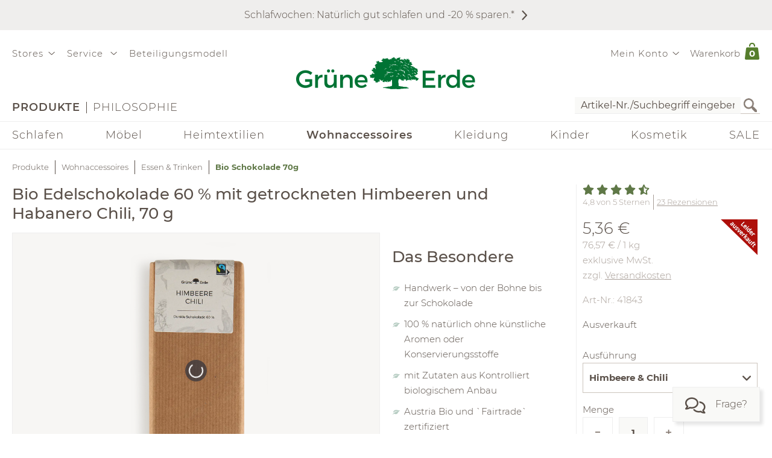

--- FILE ---
content_type: text/html;charset=UTF-8
request_url: https://www.grueneerde.com/de/produkte/wohnaccessoires/essen-und-trinken/bio-schokolade-70g/ge-p-41843.html
body_size: 94423
content:
<!DOCTYPE html>
<html xmlns="https://www.w3.org/1999/xhtml" class="no-js Color-1522" style="background-image:url(&#039;/media/Website/pageBackgroundImage/.fDGxGTwU/Website-0.jpg&#039;);" xml:lang="de" lang="de">
<head>
<link href="https://www.grueneerde.com/de/ge-b-PVG12572.html" rel="canonical"/><link href="../../../../index.html" rel="home"/>
<meta content="text/html; charset=UTF-8" http-equiv="content-type"/><meta content="noindex,follow" http-equiv="robots"/><meta content="no-cache, no-store, max-age=0, must-revalidate" http-equiv="Cache-Control"/><meta content="no-cache" http-equiv="Pragma"/><meta content="Thu, 8 Jan 2026 01:58:03 GMT" http-equiv="expires"/><meta content="Thu, 8 Jan 2026 01:58:03 GMT" http-equiv="last-modified"/><meta content="width=device-width, initial-scale=1.0, user-scalable=no" name="viewport"/><meta content="text/javascript; charset=UTF-8" http-equiv="content-script-type"/><meta content="text/css; charset=UTF-8" http-equiv="content-style-type"/><meta content="Bio Schokolade 70g | Grüne Erde" property="og:title"/><meta content="website" property="og:type"/><meta content="https://www.grueneerde.com/media/Image/stripAndInterlace-webp/.fgiDVe_Y/Image-182629/41843-himbeer-chili-schokolade-frei-01.webp" property="og:image"/><meta content="image/png" property="og:image:type"/><meta content="1996" property="og:image:width"/><meta content="1496" property="og:image:height"/><meta content="https://www.grueneerde.com/de/ge-b-PVG12572.html" property="og:url"/><meta content="de_US" property="og:locale"/><meta content="Grüne Erde" property="og:site_name"/><meta content="u9Xlb2NYbasMo67U3Z5zw_ipF9u55_aOG0FYaigL498" name="google-site-verification"/><meta content="ZuuQsGo5Ildl-AbMJL0HiUt8jOXAt9teU0CzXXAysvw" name="google-site-verification"/><meta content="_dvL_8LBTQBaJ1kDko_Rs7FEQcqEjo2UmUNPMUEv-G0" name="google-site-verification"/><meta content="hCaVVEclHBvXEN0n3ahrBaTGTUhcP3IZ5v6tuIPdEWI" name="google-site-verification"/><meta content="d3L4OsZcAwtGRW9J4FkJwgl-1iAojfCPKbJ8Iwe_jkE" name="google-site-verification"/><meta content="VffpTAFa7QWAsDVurL3Tx4OgoQydishryw8s-J4xYMo" name="google-site-verification"/>
<title>Bio Schokolade 70g | Grüne Erde</title>
<style type="text/css" ><!--
.CallToAction.Stretched{-webkit-justify-content:space-between;-moz-justify-content:space-between;justify-content:space-between}.CallToAction.Stretched{width:100%}.CallToAction.Centered{-webkit-justify-content:center;-moz-justify-content:center;justify-content:center}.CallToAction.Centered{text-align:center;width:100%}span.CallToAction:not(a span.CallToAction),span.CallToAction:not(a span.CallToAction):visited{background-color:#f9f9f7 !important;border-color:#eee !important;color:#5a5049 !important}span.CallToAction:not(a span.CallToAction):hover{background-color:#f9f9f7 !important;border-color:#eee !important;color:#5a5049 !important}span.CallToAction:not(a span.CallToAction){-webkit-text-fill-color:#5a5049;-webkit-opacity:1}
--></style>
<style type="text/css" ><!--
@media screen and (min-width: 930px){.CMSContainer.Accordion>div>.CMSNavigationItemDetails.Image.Information.Left::before,.CMSContainer.Accordion>div>.CMSNavigationItemDetails.Image.Information.Left::after,.CMSContainer.Accordion>div>.CMSNavigationItemDetails.Image.Information.Right::before,.CMSContainer.Accordion>div>.CMSNavigationItemDetails.Image.Information.Right::after,.CMSContainer.Bar>ul>li>.CMSNavigationItemDetails.Image.Information.Left::before,.CMSContainer.Bar>ul>li>.CMSNavigationItemDetails.Image.Information.Left::after,.CMSContainer.Bar>ul>li>.CMSNavigationItemDetails.Image.Information.Right::before,.CMSContainer.Bar>ul>li>.CMSNavigationItemDetails.Image.Information.Right::after,.CMSContainer.List>ul>li>.CMSNavigationItemDetails.Image.Information.Left::before,.CMSContainer.List>ul>li>.CMSNavigationItemDetails.Image.Information.Left::after,.CMSContainer.List>ul>li>.CMSNavigationItemDetails.Image.Information.Right::before,.CMSContainer.List>ul>li>.CMSNavigationItemDetails.Image.Information.Right::after,.CMSContainer.List>div>.CMSNavigationItemDetails.Image.Information.Left::before,.CMSContainer.List>div>.CMSNavigationItemDetails.Image.Information.Left::after,.CMSContainer.List>div>.CMSNavigationItemDetails.Image.Information.Right::before,.CMSContainer.List>div>.CMSNavigationItemDetails.Image.Information.Right::after{content:" ";display:table}.CMSContainer.Accordion>div>.CMSNavigationItemDetails.Image.Information.Left::after,.CMSContainer.Accordion>div>.CMSNavigationItemDetails.Image.Information.Right::after,.CMSContainer.Bar>ul>li>.CMSNavigationItemDetails.Image.Information.Left::after,.CMSContainer.Bar>ul>li>.CMSNavigationItemDetails.Image.Information.Right::after,.CMSContainer.List>ul>li>.CMSNavigationItemDetails.Image.Information.Left::after,.CMSContainer.List>ul>li>.CMSNavigationItemDetails.Image.Information.Right::after,.CMSContainer.List>div>.CMSNavigationItemDetails.Image.Information.Left::after,.CMSContainer.List>div>.CMSNavigationItemDetails.Image.Information.Right::after{clear:both}.CMSContainer.Accordion>div>.CMSNavigationItemDetails.Image.Information.Left>.Heading,.CMSContainer.Accordion>div>.CMSNavigationItemDetails.Image.Information.Right>.Heading,.CMSContainer.Bar>ul>li>.CMSNavigationItemDetails.Image.Information.Left>.Heading,.CMSContainer.Bar>ul>li>.CMSNavigationItemDetails.Image.Information.Right>.Heading,.CMSContainer.List>ul>li>.CMSNavigationItemDetails.Image.Information.Left>.Heading,.CMSContainer.List>ul>li>.CMSNavigationItemDetails.Image.Information.Right>.Heading,.CMSContainer.List>div>.CMSNavigationItemDetails.Image.Information.Left>.Heading,.CMSContainer.List>div>.CMSNavigationItemDetails.Image.Information.Right>.Heading{margin-top:0}.CMSContainer.Accordion>div>.CMSNavigationItemDetails.Image.Information.Left>.Image,.CMSContainer.Bar>ul>li>.CMSNavigationItemDetails.Image.Information.Left>.Image,.CMSContainer.List>ul>li>.CMSNavigationItemDetails.Image.Information.Left>.Image,.CMSContainer.List>div>.CMSNavigationItemDetails.Image.Information.Left>.Image{float:left;margin-right:20px}.CMSContainer.Accordion>div>.CMSNavigationItemDetails.Image.Information.Right>.Image,.CMSContainer.Bar>ul>li>.CMSNavigationItemDetails.Image.Information.Right>.Image,.CMSContainer.List>ul>li>.CMSNavigationItemDetails.Image.Information.Right>.Image,.CMSContainer.List>div>.CMSNavigationItemDetails.Image.Information.Right>.Image{float:right;margin-left:20px}}@media screen and (min-width: 930px)and (max-width: 1240px){.CMSContainer.Accordion>div>.CMSNavigationItemDetails.Image.Information.Left>.Image,.CMSContainer.Accordion>div>.CMSNavigationItemDetails.Image.Information.Right>.Image,.CMSContainer.Bar>ul>li>.CMSNavigationItemDetails.Image.Information.Left>.Image,.CMSContainer.Bar>ul>li>.CMSNavigationItemDetails.Image.Information.Right>.Image,.CMSContainer.List>ul>li>.CMSNavigationItemDetails.Image.Information.Left>.Image,.CMSContainer.List>ul>li>.CMSNavigationItemDetails.Image.Information.Right>.Image,.CMSContainer.List>div>.CMSNavigationItemDetails.Image.Information.Left>.Image,.CMSContainer.List>div>.CMSNavigationItemDetails.Image.Information.Right>.Image{max-width:-webkit-calc(50% - 10px);max-width:-moz-calc(50% - 10px);max-width:calc(50% - 10px)}}.CMSNavigationItemDetails.Image.Center>.Image{text-align:center}.CMSNavigationItemDetails>.Action:not(:only-child){margin:1rem 0}.CMSContainer.Accordion>div>.CMSNavigationItemDetails>.Heading{display:none}.CMSNavigationItemDetails>.Image{display:block;margin-bottom:1rem}
--></style>
<style type="text/css" ><!--
.ShoppingCartQuickView>*+*{margin-top:1em}.ShoppingCartQuickView>header{font-size:18px}.ShoppingCartQuickView>ul{border-color:#eee;border-style:solid;border-width:1px 0;list-style:none;padding:0;margin-bottom:0}.ShoppingCartQuickView>ul.VoucherTypePlaceholderCartItems{border-top-width:0;margin-top:0;margin-bottom:1em}.ShoppingCartQuickView>ul>li{display:-webkit-flex;display:flex}.ShoppingCartQuickView>ul>li{-webkit-flex-flow:row nowrap;-moz-flex-flow:row nowrap;flex-flow:row nowrap}.ShoppingCartQuickView>ul>li{padding:10px 0}.ShoppingCartQuickView>ul>li.Current{padding:20px 0}.ShoppingCartQuickView>ul>li.Current>*+*{margin-left:20px}.ShoppingCartQuickView>ul>li.Current>.Image{display:block}.ShoppingCartQuickView>ul>li.Current>.Description{display:block;width:auto}.ShoppingCartQuickView>ul>li.Current>.Description.VoucherPlaceholder>.Name{width:260px}.ShoppingCartQuickView>ul>li.Current>.Description>.Price{margin-bottom:.5em}.ShoppingCartQuickView>ul>li.Current>.Description>.Name>a{text-decoration:none}.ShoppingCartQuickView>ul>li.Current>.Description>ul.Properties{display:block}.ShoppingCartQuickView>ul>li.Current>.Description>ul.Properties>li{overflow:hidden;text-overflow:ellipsis;white-space:nowrap;width:260px}.ShoppingCartQuickView>ul>li+li{border-top:1px solid #eee}.ShoppingCartQuickView>ul>li>.Image{display:none;width:100px}.ShoppingCartQuickView>ul>li>.Description{display:-webkit-flex;display:flex}.ShoppingCartQuickView>ul>li>.Description{-webkit-flex-wrap:wrap;-moz-flex-wrap:wrap;flex-wrap:wrap}.ShoppingCartQuickView>ul>li>.Description{-webkit-justify-content:space-between;-moz-justify-content:space-between;justify-content:space-between}.ShoppingCartQuickView>ul>li>.Description{width:100%}.ShoppingCartQuickView>ul>li>.Description>.Price,.ShoppingCartQuickView>ul>li>.Description>.Name{font-weight:bold}.ShoppingCartQuickView>ul>li>.Description>.Name>a{text-decoration:none;text-overflow:ellipsis;overflow:hidden;width:260px;display:block}.ShoppingCartQuickView>ul>li>.Description div.Properties{font-size:14px}.ShoppingCartQuickView>ul>li>.Description>ul.Properties{display:-webkit-flex;display:flex}.ShoppingCartQuickView>ul>li>.Description>ul.Properties{list-style:none;margin:0;padding:0;width:100%}.ShoppingCartQuickView>a.Button{-webkit-justify-content:center;-moz-justify-content:center;justify-content:center}.ShoppingCartQuickView>a.Button{text-align:center;width:100%}@media screen and (max-width: 425px){.ShoppingCartQuickView>ul>li>.Description>.Name>a,.ShoppingCartQuickView>ul>li.Current>.Description>ul.Properties>li{width:-webkit-calc(100vw - 100px - 60px);width:-moz-calc(100vw - 100px - 60px);width:calc(100vw - 100px - 60px)}.ShoppingCartQuickView>ul>li>.Description>.Name>a,.ShoppingCartQuickView>ul>li.Current>.Description>ul.Properties>li{content:"viewport-units-buggyfill; width: calc(100vw - 100px - 60px)"}}
--></style>
<style type="text/css" ><!--
.OverlayContainer{display:none}
--></style>
<style type="text/css" ><!--
.ShoppingCartOverview>.ResponsiveDropDownButton>a{display:block}.ShoppingCartOverview>.ResponsiveDropDownButton>a:after{clear:both;content:".";display:block;height:0;visibility:hidden}* html .ShoppingCartOverview>.ResponsiveDropDownButton>a{height:1%}.ShoppingCartOverview{position:relative}body>header .ShoppingCartOverview.Open>.OverlayContainer,body>header .ShoppingCartOverview:hover>.OverlayContainer{display:block}body>header .ShoppingCartOverview.Open>.ResponsiveDropDownButton>a,body>header .ShoppingCartOverview:hover>.ResponsiveDropDownButton>a{background-color:#fbfaf8}body>header .ShoppingCartOverview.Open>.ResponsiveDropDownButton>a,body>header .ShoppingCartOverview:hover>.ResponsiveDropDownButton>a{-webkit-box-shadow:5px 5px 5px 0 rgba(0,0,0,.1);-moz-box-shadow:5px 5px 5px 0 rgba(0,0,0,.1);box-shadow:5px 5px 5px 0 rgba(0,0,0,.1)}body>header .ShoppingCartOverview.Open>.ResponsiveDropDownButton>a,body>header .ShoppingCartOverview:hover>.ResponsiveDropDownButton>a{visibility:visible}.ShoppingCartOverview>input[type=checkbox]{display:none}.ShoppingCartOverview>.OverlayContainer{background-color:#fbfaf8}.ShoppingCartOverview>.OverlayContainer{-webkit-box-shadow:5px 5px 5px 0 rgba(0,0,0,.1);-moz-box-shadow:5px 5px 5px 0 rgba(0,0,0,.1);box-shadow:5px 5px 5px 0 rgba(0,0,0,.1)}.ShoppingCartOverview>.OverlayContainer{max-height:calc(90vh - 20px);overflow-y:auto}.ShoppingCartOverview>.OverlayContainer{padding:20px;position:absolute;z-index:1}@media screen and (max-width: 444px){.ShoppingCartOverview>.OverlayContainer{display:none !important}}.ShoppingCartOverview>.ResponsiveDropDownButton>a{line-height:1.5625rem;text-decoration:none}.ShoppingCartOverview>.ResponsiveDropDownButton>a>.Label{padding:10px 0 10px .5em;display:block;float:left}.ShoppingCartOverview>.ResponsiveDropDownButton>a>.Quantity{padding:5px 10px 10px .5em;display:block;float:left;font-size:.9375rem;position:relative}.ShoppingCartOverview>.ResponsiveDropDownButton>a>.Quantity>span{padding:5px 10px 10px .5em;color:#fff;font-size:.9375rem;font-weight:bold;line-height:20px;position:absolute;right:0;text-align:center;top:8px}.ShoppingCartOverview>.ResponsiveDropDownButton>a>.Quantity>span{width:-webkit-calc(100% - 10px - 0.5em);width:-moz-calc(100% - 10px - 0.5em);width:calc(100% - 10px - 0.5em)}
--></style>
<style type="text/css" ><!--
nav[role=navigation] .NavigationItem:hover{color:#5f7847;opacity:1}.NavigationItem.Active>a,.NavigationItem.Active>.IconDecorator>.Icon,.NavigationItem.Current>a,.NavigationItem.Current>.IconDecorator>.Icon{font-weight:600;opacity:1}.NavigationItem>a{font-size:1rem;text-decoration:none}.NavigationItem>span{font-weight:600;opacity:1}.NavigationItem>span.Icon,.NavigationItem>.IconDecorator>.Icon{color:#c9c6c1;font-size:16px;margin-right:.5em}
--></style>
<style type="text/css" ><!--
.Additional>.CustomerInformation{border-color:#eee;border-style:solid;border-width:0 0 1px 0}.Additional>.CustomerInformation:hover{border-color:#ccc}.Additional>.CustomerInformation{padding:0 0 1rem 0}.Additional>.CustomerInformation .Action,.Additional>.CustomerInformation .Button,.Additional>.CustomerInformation .CallToAction{-webkit-justify-content:center;-moz-justify-content:center;justify-content:center}.Additional>.CustomerInformation .Action,.Additional>.CustomerInformation .Button,.Additional>.CustomerInformation .CallToAction{text-align:center;width:100%}.Additional>.CustomerInformation .Action{margin:1rem 0}.Additional>.CustomerInformation .CallToAction:after{content:none}
--></style>
<style type="text/css" ><!--
.ResponsiveDropDown:hover>.ResponsiveDropDownButton>*,.ResponsiveDropDown>.ResponsiveDropDownButton>.On,.ResponsiveDropDown>input[type=checkbox]:checked~.ResponsiveDropDownContent,.ResponsiveDropDown>.ResponsiveDropDownContent.Opened{background-color:#fbfaf8}.ResponsiveDropDown:hover>.ResponsiveDropDownButton>*,.ResponsiveDropDown>input[type=checkbox]:checked~.ResponsiveDropDownButton>*,.ResponsiveDropDown>input[type=checkbox]:checked~.ResponsiveDropDownContent,.ResponsiveDropDown>.ResponsiveDropDownContent.Opened{-webkit-box-shadow:5px 5px 5px 0 rgba(0,0,0,.1);-moz-box-shadow:5px 5px 5px 0 rgba(0,0,0,.1);box-shadow:5px 5px 5px 0 rgba(0,0,0,.1)}.ResponsiveDropDown>.ResponsiveDropDownButton>*{display:none;font-size:1.875rem;padding:10px}.ResponsiveDropDown>.ResponsiveDropDownContent{padding:0;position:relative;visibility:hidden}.ResponsiveDropDown>.ResponsiveDropDownContent>*{visibility:visible}.ResponsiveDropDown>input[type=checkbox]:checked~.ResponsiveDropDownContent{-webkit-box-sizing:border-box;-moz-box-sizing:border-box;box-sizing:border-box}.ResponsiveDropDown>input[type=checkbox]:checked~.ResponsiveDropDownContent{width:352px}.ResponsiveDropDown>input[type=checkbox]:checked~.ResponsiveDropDownContent{padding:30px 20px 20px 20px;position:absolute;visibility:visible;z-index:1}.ResponsiveDropDown>input[type=checkbox],.ResponsiveDropDown>input[type=checkbox]~.ResponsiveDropDownButton>.On,.ResponsiveDropDown>input[type=checkbox]:checked~.ResponsiveDropDownButton>.Off{display:none}.ResponsiveDropDown>input[type=checkbox]~.ResponsiveDropDownButton>.Off,.ResponsiveDropDown>input[type=checkbox]:checked~.ResponsiveDropDownButton>.On{display:block}@media screen and (max-width: 930px){.ResponsiveDropDown>.ResponsiveDropDownContent.Opened{padding:2em 20px 20px 20px;position:absolute;visibility:visible;z-index:1}}
--></style>
<style type="text/css" ><!--
.SearchForm>form{height:30px;margin-top:5px}.SearchForm>form>fieldset>ul{display:-webkit-flex;display:flex}.SearchForm>form>fieldset>ul{-webkit-flex-flow:row wrap;-moz-flex-flow:row wrap;flex-flow:row wrap}.SearchForm>form>fieldset>ul>li.ui-front{z-index:auto}.SearchForm>form>fieldset>ul>li input.Focused{border-color:#5f7847;font-size:inherit}.SearchForm>form>fieldset>ul>li>input[type=image]{padding:2px 5px}@media(max-width: 384px){.SearchForm>form>fieldset>ul>li>input[type=image]{visibility:hidden}}.SearchForm>form>fieldset>ul>li>label>input{outline:none;height:28px;padding:0 5px}.SearchForm>form>fieldset>ul>li>label>input[type=text]{min-height:auto;min-width:275px}
--></style>
<style type="text/css" media="print" ><!--
div[cms=MenuContact]{display:none !important}div[cms=MenuAccount]{display:none !important}div[cms=ShoppingCartOverview]{display:none !important}div[cms=SearchForm]{display:none !important}header[role=banner]>div.Header>div.LogoAndClaim{margin-top:25px;margin-bottom:25px}footer{display:none !important}nav{display:none !important}.CMSExternalNavigation>a{display:none !important}a:link:after,a:visited:after{content:"" !important}.CMSContainer>a:link:after{content:"" !important}@page{margin:2cm 1cm 2cm 1cm !important}h2{line-height:.5cm;font-size:18px}
--></style>
<script type="text/javascript">
/*<![CDATA[*/
(function(d,b){if(!b.addEventListener){d.mqGenie={adjustMediaQuery:function(i){return i}};return}function e(k,l){try{var o=k.cssRules?k.cssRules:k.media,n,p=[],j=0,m=o.length;for(j;j<m;j++){n=o[j];if(l(n)){p.push(n)}}return p}catch(e){return []}}function a(i){return e(i,function(j){return j.constructor===CSSMediaRule})}function g(j){var k=d.location,i=b.createElement("a");i.href=j;return i.hostname===k.hostname&&i.protocol===k.protocol}function c(i){return i.ownerNode.constructor===HTMLStyleElement}function f(i){return i.href&&g(i.href)}function h(){var n=b.styleSheets,k,m=n.length,j=0,l=[];for(j;j<m;j++){k=n[j];if(f(k)||c(k)){l.push(k)}}return l}b.addEventListener("DOMContentLoaded",function(){d.mqGenie=(function(){var r=b.documentElement;r.style.overflowY="scroll";var l=d.innerWidth-r.clientWidth,s={adjusted:l>0,fontSize:parseFloat(d.getComputedStyle(r).getPropertyValue("font-size")),width:l,adjustMediaQuery:function(j){if(!mqGenie.adjusted){return j}var i=j.replace(/\d+px/gi,function(w){return parseInt(w,10)+mqGenie.width+"px"});i=i.replace(/\d.+?em/gi,function(w){return((parseFloat(w)*mqGenie.fontSize)+mqGenie.width)/mqGenie.fontSize+"em"});return i}};if(s.adjusted){if("WebkitAppearance" in r.style){var k=/Chrome\/(\d*?\.\d*?\.\d*?\.\d*?)\s/g,q=navigator.userAgent.match(k),u;if(q){q=q[0].replace(k,"$1");u=q.split(".");u[0]=parseInt(u[0]);u[2]=parseInt(u[2]);u[3]=parseInt(u[3]);if(u[0]<=29){if(u[0]===29&&u[2]<1548&&u[3]<57){s.adjusted=false}else{if(u[0]<29){s.adjusted=false}}}}else{s.adjusted=false}if(!s.adjusted){return s}}var t=h(),m=t.length,p=0,n,v;for(p;p<m;p++){n=a(t[p]);v=n.length;for(var o=0;o<v;o++){n[o].media.mediaText=n[o].media.mediaText.replace(/m(in|ax)-width:\s*(\d|\.)+(px|em)/gi,function(i){if(i.match("px")){return i.replace(/\d+px/gi,function(j){return parseInt(j,10)+s.width+"px"})}else{return i.replace(/\d.+?em/gi,function(j){return((parseFloat(j)*s.fontSize)+s.width)/s.fontSize+"em"})}})}}}return s})()})})(window,document);
/*!
* mqGenie v0.5.0
*
* Adjusts CSS media queries in browsers that include the scrollbar's width in the viewport width so they fire at the intended size
*
* Returns the mqGenie object containing .adjusted, .width & fontSize for use in re-calculating media queries in JavaScript with mqAdjust(string)
*
* Copyright (c) 2014 Matt Stow
*
* http://mattstow.com
*
* Licensed under the MIT license
*/

/*]]>*/
</script>
<style type="text/css" ><!--
.ImageBox{position:relative}.ImageBox:after{content:"";display:block}.ImageBox.Landscape:after{padding-top:-webkit-calc(75%);padding-top:-moz-calc(75%);padding-top:calc(75%)}.ImageBox.Portrait:after{padding-top:-webkit-calc(133.3333333333%);padding-top:-moz-calc(133.3333333333%);padding-top:calc(133.3333333333%)}.ImageBox.Square:after{padding-top:-webkit-calc(100%);padding-top:-moz-calc(100%);padding-top:calc(100%)}.ImageBox>div{bottom:0;left:0;position:absolute;right:0;top:0}.ImageBox>div *{height:100%;width:100%}.ImageBox>div img{display:block;height:auto;max-height:100%;max-width:100%;width:auto}
--></style>
<style type="text/css" ><!--
.Hotspots{position:relative}.Hotspots>.Hotspot{margin:-15px 0 0 -15px;position:absolute}.Hotspots>.Hotspot.Active>.Information{visibility:visible}.Hotspots>.Hotspot.Active>.Marker>.Inner{border-color:#5a5049;border-style:solid;border-width:1px}.Hotspots>.Hotspot.Active>.Marker>.Inner{-webkit-border-radius:5px;-moz-border-radius:5px;border-radius:5px}.Hotspots>.Hotspot.Active>.Marker>.Inner{-webkit-box-sizing:border-box;-moz-box-sizing:border-box;box-sizing:border-box}.Hotspots>.Hotspot.Active>.Marker>.Inner{background:#5a5049;height:10px;position:absolute;width:10px}.Hotspots>.Hotspot.Active>.Marker>.Inner{top:10px;left:10px}.Hotspots>.Hotspot.Active>.Marker>.Outer{opacity:85%}.Hotspots>.Hotspot.Active>.Marker>.Contour{border-color:#5a5049;opacity:1}.Hotspots>.Hotspot>.Marker{height:30px;position:relative;width:30px;z-index:0}.Hotspots>.Hotspot>.Marker:hover>.Inner{border-color:#5a5049;border-style:solid;border-width:1px}.Hotspots>.Hotspot>.Marker:hover>.Inner{-webkit-border-radius:5px;-moz-border-radius:5px;border-radius:5px}.Hotspots>.Hotspot>.Marker:hover>.Inner{-webkit-box-sizing:border-box;-moz-box-sizing:border-box;box-sizing:border-box}.Hotspots>.Hotspot>.Marker:hover>.Inner{background:#5a5049;height:10px;position:absolute;width:10px}.Hotspots>.Hotspot>.Marker:hover>.Inner{top:10px;left:10px}.Hotspots>.Hotspot>.Marker:hover>.Outer{opacity:85%}.Hotspots>.Hotspot>.Marker>.Contour{border-color:#f4f3f3;border-style:solid;border-width:1px}.Hotspots>.Hotspot>.Marker>.Contour{-webkit-border-radius:15px;-moz-border-radius:15px;border-radius:15px}.Hotspots>.Hotspot>.Marker>.Contour{-webkit-box-sizing:border-box;-moz-box-sizing:border-box;box-sizing:border-box}.Hotspots>.Hotspot>.Marker>.Contour{background:rgba(0,0,0,0);height:30px;position:absolute;width:30px}.Hotspots>.Hotspot>.Marker>.Contour{opacity:40%}.Hotspots>.Hotspot>.Marker>.Inner{border-color:#fff;border-style:solid;border-width:1px}.Hotspots>.Hotspot>.Marker>.Inner{-webkit-border-radius:7px;-moz-border-radius:7px;border-radius:7px}.Hotspots>.Hotspot>.Marker>.Inner{-webkit-box-sizing:border-box;-moz-box-sizing:border-box;box-sizing:border-box}.Hotspots>.Hotspot>.Marker>.Inner{background:#fff;height:14px;position:absolute;width:14px}.Hotspots>.Hotspot>.Marker>.Inner{top:8px;left:8px}.Hotspots>.Hotspot>.Marker>.Outer{border-color:#f4f3f3;border-style:solid;border-width:1px}.Hotspots>.Hotspot>.Marker>.Outer{-webkit-border-radius:14px;-moz-border-radius:14px;border-radius:14px}.Hotspots>.Hotspot>.Marker>.Outer{-webkit-box-sizing:border-box;-moz-box-sizing:border-box;box-sizing:border-box}.Hotspots>.Hotspot>.Marker>.Outer{background:#f4f3f3;height:28px;position:absolute;width:28px}.Hotspots>.Hotspot>.Marker>.Outer{top:1px;left:1px}.Hotspots>.Hotspot>.Marker>.Outer{opacity:40%}.Hotspots>.Hotspot>a.Information{-webkit-box-sizing:border-box;-moz-box-sizing:border-box;box-sizing:border-box}.Hotspots>.Hotspot>a.Information{-webkit-box-shadow:0px 0px 10px 0px rgba(0,0,0,.16);-moz-box-shadow:0px 0px 10px 0px rgba(0,0,0,.16);box-shadow:0px 0px 10px 0px rgba(0,0,0,.16)}.Hotspots>.Hotspot>a.Information{-webkit-flex-flow:column nowrap;-moz-flex-flow:column nowrap;flex-flow:column nowrap}.Hotspots>.Hotspot>a.Information{background:#f4f3f3;display:flex;padding:20px;position:absolute;text-decoration:none;visibility:hidden;z-index:1}.Hotspots>.Hotspot>a.Information.Bottom.Default,.Hotspots>.Hotspot>a.Information.Bottom.Vertical{bottom:0}.Hotspots>.Hotspot>a.Information.Bottom.Horizontal{bottom:42px}.Hotspots>.Hotspot>a.Information.Left.Horizontal{left:0}.Hotspots>.Hotspot>a.Information.Left.Default,.Hotspots>.Hotspot>a.Information.Left.Vertical{left:42px}.Hotspots>.Hotspot>a.Information.Right.Horizontal{right:0}.Hotspots>.Hotspot>a.Information.Right.Default,.Hotspots>.Hotspot>a.Information.Right.Vertical{right:42px}.Hotspots>.Hotspot>a.Information.Top.Default,.Hotspots>.Hotspot>a.Information.Top.Vertical{top:0}.Hotspots>.Hotspot>a.Information.Top.Horizontal{top:42px}.Hotspots>.Hotspot>a.Information>*{display:-webkit-box;-webkit-box-orient:vertical;overflow:hidden;text-overflow:ellipsis}.Hotspots>.Hotspot>a.Information>.Price{-webkit-flex-shrink:0;-moz-flex-shrink:0;flex-shrink:0}.Hotspots>.Hotspot>a.Information>.Price{margin-top:30px}.Hotspots>.Hotspot>a.Information>.Title{-webkit-flex-shrink:0;-moz-flex-shrink:0;flex-shrink:0}.Hotspots>.Hotspot>a.Information>.Title{font-weight:bold;text-decoration:underline}.Hotspots>.Hotspot>a.Information>.Topic{-webkit-flex-shrink:0;-moz-flex-shrink:0;flex-shrink:0}.Hotspots>.Hotspot>a.Information>.Topic{font-weight:bold;text-decoration:underline}.Hotspots>.Hotspot>div.Information{-webkit-box-sizing:border-box;-moz-box-sizing:border-box;box-sizing:border-box}.Hotspots>.Hotspot>div.Information{-webkit-box-shadow:0px 0px 10px 0px rgba(0,0,0,.16);-moz-box-shadow:0px 0px 10px 0px rgba(0,0,0,.16);box-shadow:0px 0px 10px 0px rgba(0,0,0,.16)}.Hotspots>.Hotspot>div.Information{-webkit-flex-flow:column nowrap;-moz-flex-flow:column nowrap;flex-flow:column nowrap}.Hotspots>.Hotspot>div.Information{background:#f4f3f3;display:flex;padding:20px;position:absolute;text-decoration:none;visibility:hidden;z-index:1}.Hotspots>.Hotspot>div.Information.Bottom.Default,.Hotspots>.Hotspot>div.Information.Bottom.Vertical{bottom:0}.Hotspots>.Hotspot>div.Information.Bottom.Horizontal{bottom:42px}.Hotspots>.Hotspot>div.Information.Left.Horizontal{left:0}.Hotspots>.Hotspot>div.Information.Left.Default,.Hotspots>.Hotspot>div.Information.Left.Vertical{left:42px}.Hotspots>.Hotspot>div.Information.Right.Horizontal{right:0}.Hotspots>.Hotspot>div.Information.Right.Default,.Hotspots>.Hotspot>div.Information.Right.Vertical{right:42px}.Hotspots>.Hotspot>div.Information.Top.Default,.Hotspots>.Hotspot>div.Information.Top.Vertical{top:0}.Hotspots>.Hotspot>div.Information.Top.Horizontal{top:42px}.Hotspots>.Hotspot>div.Information>*{display:-webkit-box;-webkit-box-orient:vertical;overflow:hidden;text-overflow:ellipsis}.Hotspots>.Hotspot>div.Information>.Price{-webkit-flex-shrink:0;-moz-flex-shrink:0;flex-shrink:0}.Hotspots>.Hotspot>div.Information>.Price{margin-top:30px}.Hotspots>.Hotspot>div.Information>.Title{-webkit-flex-shrink:0;-moz-flex-shrink:0;flex-shrink:0}.Hotspots>.Hotspot>div.Information>.Title{font-weight:bold;text-decoration:none}.Hotspots>.Hotspot>div.Information>.Topic{-webkit-flex-shrink:0;-moz-flex-shrink:0;flex-shrink:0}.Hotspots>.Hotspot>div.Information>.Topic{font-weight:bold;text-decoration:none}
--></style>
<style type="text/css" ><!--
@CHARSET "UTF-8";.CMSNavigation:hover>a,.CMSNavigation.Active>a,.CMSNavigation>span{color:#5f7847}
--></style>
<style type="text/css" ><!--
.Breadcrumb{list-style:none;max-width:1240px;padding:0}.Breadcrumb{display:-webkit-flex;display:flex}.Breadcrumb{-webkit-flex-flow:row nowrap;-moz-flex-flow:row nowrap;flex-flow:row nowrap}.Breadcrumb>li{white-space:nowrap}.Breadcrumb>li{max-width:-webkit-calc(100vw - 20px);max-width:-moz-calc(100vw - 20px);max-width:calc(100vw - 20px)}.Breadcrumb>li{content:"viewport-units-buggyfill; max-width: calc(100vw - 20px)"}.Breadcrumb>li{text-overflow:ellipsis;overflow:hidden}.Breadcrumb>li:before{background-color:#5a5049;content:"";display:inline-block;height:23px;margin:0 10px;vertical-align:middle;width:1px}.Breadcrumb>li:first-child:before{margin:0;width:0}.Breadcrumb>li>a{text-decoration:none;font-size:.8125rem}.Breadcrumb>li>a:hover{color:#000}.Breadcrumb>li>span,.Breadcrumb>li>h1{color:#5f7847;cursor:default;display:inline;font-size:.8125rem;font-weight:bold;margin:0;line-height:normal}@media screen and (max-width: 768px){.Breadcrumb>li{display:none}.Breadcrumb>li:nth-last-child(2){display:block}.Breadcrumb>li:nth-last-child(2):before{margin:0;width:0}.Breadcrumb>li:nth-last-child(2)>a:before{content:"";font-family:"Font Awesome 6 Pro";font-size:1.33333em;margin:0 10px 0 0}}
--></style>
<style type="text/css" media="print" ><!--
.Breadcrumb>li{display:none !important}
--></style>
<style type="text/css" ><!--
.Feedback{max-width:1840px;position:relative}body.SlimPage .Feedback{max-width:1240px}.Feedback>div[role=alert]{margin:1rem 0}.Feedback>div[role=alert]>ul{list-style:none;margin:0;padding:0}.Feedback>div[role=alert]>ul>li{border-style:solid;border-width:1px;color:#6f625a;padding:20px}.Feedback>div[role=alert]>ul>li.feedbackPanelERROR{background-color:#fbf2f3;border-color:#ae0f0b}.Feedback>div[role=alert]>ul>li.feedbackPanelINFO{background-color:#edf4ec;border-color:#5f7847}.Feedback>div[role=alert]>ul>li.feedbackPanelSUCCESS{background-color:#edf4ec;border-color:#5f7847}.Feedback>span.fa-times{cursor:pointer;position:absolute;right:15px;top:5px}
--></style>
<style type="text/css" ><!--
.UniqueSellingPropositions>ul{list-style-image:url("/wicket/resource/com.grueneerde.front.wicket.components.product.ProductItemNumberPanel/leaf-bulletpoint-lightgreen.png");margin:1rem 0;padding:0 20px}.UniqueSellingPropositions>ul>li+li{margin-top:10px}@media screen and (max-width: 620px){.UniqueSellingPropositions.Extended{display:-webkit-flex;display:flex}.UniqueSellingPropositions.Extended{-webkit-flex-flow:column nowrap;-moz-flex-flow:column nowrap;flex-flow:column nowrap}.UniqueSellingPropositions.Extended>.Heading{order:2}.UniqueSellingPropositions.Extended>img{order:1}.UniqueSellingPropositions.Extended>ul{order:3}}@media screen and (min-width: 620px){.UniqueSellingPropositions.Extended{display:-ms-grid;display:grid}.UniqueSellingPropositions.Extended{-ms-grid-columns:1fr 1fr;grid-template-columns:1fr 1fr}.UniqueSellingPropositions.Extended>.Heading{-ms-grid-column:2;-ms-grid-column-span:1;grid-column:2/3}.UniqueSellingPropositions.Extended>.Heading{-ms-grid-row:2;-ms-grid-row-span:1;grid-row:2/3}.UniqueSellingPropositions.Extended>.Heading{text-align:center}.UniqueSellingPropositions.Extended>img{-ms-grid-column:1;-ms-grid-column-span:1;grid-column:1/2}.UniqueSellingPropositions.Extended>img{-ms-grid-row:1;-ms-grid-row-span:4;grid-row:1/5}.UniqueSellingPropositions.Extended>ul{-ms-grid-column:2;-ms-grid-column-span:1;grid-column:2/3}.UniqueSellingPropositions.Extended>ul{-ms-grid-row:3;-ms-grid-row-span:1;grid-row:3/4}}.UniqueSellingPropositions.Extended>ul{display:-ms-grid;display:grid}.UniqueSellingPropositions.Extended>ul{-ms-grid-columns:1fr fit-content(75%) 1fr;grid-template-columns:1fr fit-content(75%) 1fr}.UniqueSellingPropositions.Extended>ul{background-color:#fbfaf8;margin:0;padding:1rem 0 1rem 0}.UniqueSellingPropositions.Extended>ul>li{-ms-grid-column:2;-ms-grid-column-span:1;grid-column:2/3}.UniqueSellingPropositions.Extended>ul>li{text-align:left}.UniqueSellingPropositions.Extended>.Heading{background-color:#fbfaf8;margin:0;padding:1rem 0 0 0}
--></style>
<style type="text/css" ><!--
.Description>.Teaser{font-weight:bold}
--></style>
<style type="text/css" ><!--
.List.NoSeparator>div>.ui-list-content{padding:20px 0}.List.NoSeparator>div>.ui-list-header{font-size:18px;padding:23px 0;margin:0}.List.NoSeparator>div>.ui-list-header,.List.NoSeparator>div>.ui-list-header>.ui-list-header-icon{line-height:28px}.List.NoSeparator>div>.ui-list-header>.ui-list-header-icon{margin-right:20px}.List.Separator>div>.ui-list-content,.List.Separator>div>.ui-list-header{border-color:#d7d2cb;border-style:solid;border-width:0 0 1px 0}.List.Separator>div>.ui-list-header:first-child{border-top-width:1px}.List.Separator>div>.ui-list-header.ui-list-header-active{border-bottom-width:0}.List.Separator>div>.ui-list-content{padding:20px 0}.List.Separator>div>.ui-list-header{font-size:18px;padding:23px 0;margin:0}.List.Separator>div>.ui-list-header,.List.Separator>div>.ui-list-header>.ui-list-header-icon{line-height:28px}.List.Separator>div>.ui-list-header>.ui-list-header-icon{margin-right:20px}.List.NoSeparator>div>.ui-list-header.ui-list-header-icon-right>.ui-list-header-icon,.List.Separator>div>.ui-list-header.ui-list-header-icon-right>.ui-list-header-icon{float:right;margin-left:20px;margin-right:0}.List.NoSeparator>div>.ui-list-header:hover,.List.Separator>div>.ui-list-header:hover{cursor:pointer}
--></style>
<style type="text/css" ><!--
ul.ProductLabels,ul.ProductLabels>li>ul{list-style:none;margin:0;padding:0}ul.ProductLabels>li+li{margin-top:1em}ul.ProductLabels>li>ul{display:flex;flex-flow:row wrap;justify-content:flex-start}ul.ProductLabels>li>ul>li{flex-basis:200px;margin:0 20px 20px 0}ul.ProductLabels>li>ul>li,ul.ProductLabels>li>ul>li>a{align-items:center;display:flex;flex-flow:row nowrap;justify-content:flex-start;text-decoration:none}ul.ProductLabels>li>ul>li>img,ul.ProductLabels>li>ul>li>a>img{margin-right:20px}ul.ProductLabels>li>ul>li>a>span{margin-left:10px}
--></style>
<style type="text/css" ><!--
@CHARSET "UTF-8";.MicroDataItemProperty{display:none}
--></style>
<style type="text/css" ><!--
@CHARSET "UTF-8";.Rating,.Rating>ul{display:flex;flex-flow:row-reverse no-wrap;font-size:17px}.Rating>ul{list-style:none;margin:0;padding:0}.Rating>ul>li{color:#5f7847}.Rating.None>ul>li{color:#eee}
--></style>
<style type="text/css" ><!--
@CHARSET "UTF-8";.ProductReviewRating{display:block}.ProductReviewRating:after{clear:both;content:".";display:block;height:0;visibility:hidden}* html .ProductReviewRating{height:1%}.ProductReviewRating>.RatingMessage,.ProductReviewRating>.NumberOfReviewsMessage{color:#a69c95;font-size:13px;white-space:nowrap}.ProductReviewRating>.RatingMessage,.ProductReviewRating>.NumberOfReviewsMessage{float:left}.ProductReviewRating>.RatingMessage+.NumberOfReviewsMessage{border-left:1px solid #a69c95;margin-left:5px;padding-left:5px}
--></style>
<style type="text/css" ><!--
.FlagComponent>.Flag{border-color:#5a5049;border-style:solid;border-width:1px}.FlagComponent>.Flag{background-color:#e6e4df;color:#5a5049;display:inline-block;font-weight:bold;padding:0 6px;text-transform:uppercase}
--></style>
<style type="text/css" ><!--
.ProductPrice{position:relative}.ProductPrice>img.Flag{position:absolute;top:0;right:0}.ProductPrice>.Price>.NonFinal{color:#ae0f0a}.ProductPrice>.Price>.Retail{font-size:1.625rem;line-height:30px;vertical-align:bottom}
--></style>
<style type="text/css" ><!--
@media screen and (max-width: 768px){.ProductDetailView .ProductItemNumber{display:none}}
--></style>
<style type="text/css" ><!--
@CHARSET "UTF-8";.ProductDetails.Commons .ProductAvailability>.LongDeliveryTime,.ProductDetails.Commons .ProductAvailability>.Limited{font-weight:bold}
--></style>
<style type="text/css" ><!--
.DropDownChoiceNavigation{cursor:pointer;position:relative}.DropDownChoiceNavigation.Disabled>div,.DropDownChoiceNavigation.Disabled>div:visited{background-color:#f9f9f7 !important;border-color:#eee !important;color:#5a5049 !important}.DropDownChoiceNavigation.Disabled>div:hover{background-color:#f9f9f7 !important;border-color:#eee !important;color:#5a5049 !important}.DropDownChoiceNavigation.Disabled>div{-webkit-text-fill-color:#5a5049;-webkit-opacity:1}.DropDownChoiceNavigation>*{border-color:#ccc4bc;border-style:solid;border-width:1px}.DropDownChoiceNavigation>*:hover{border-color:#888}.DropDownChoiceNavigation>*{background-color:#fff}.DropDownChoiceNavigation>div,.DropDownChoiceNavigation>div>.Current,.DropDownChoiceNavigation>ul>li>a{-webkit-align-items:center;align-items:center}.DropDownChoiceNavigation>div,.DropDownChoiceNavigation>div>.Current,.DropDownChoiceNavigation>ul>li>a{display:-webkit-flex;display:flex}.DropDownChoiceNavigation>div,.DropDownChoiceNavigation>div>.Current,.DropDownChoiceNavigation>ul>li>a{-webkit-flex-flow:row nowrap;-moz-flex-flow:row nowrap;flex-flow:row nowrap}.DropDownChoiceNavigation>div,.DropDownChoiceNavigation>div>.Current,.DropDownChoiceNavigation>ul>li>a{-webkit-justify-content:flex-start;-moz-justify-content:flex-start;justify-content:flex-start}.DropDownChoiceNavigation>div>.Current>img~span,.DropDownChoiceNavigation>ul>li>a>img~span{margin-left:.5em}.DropDownChoiceNavigation>div,.DropDownChoiceNavigation>ul>li>a{-webkit-box-sizing:border-box;-moz-box-sizing:border-box;box-sizing:border-box}.DropDownChoiceNavigation>div,.DropDownChoiceNavigation>ul>li>a{min-height:50px;line-height:24px;padding:12px 10px}.DropDownChoiceNavigation>div>span{font-weight:bold;line-height:24px}.DropDownChoiceNavigation>div>span.Current{flex-grow:2;overflow:hidden;text-overflow:ellipsis;white-space:nowrap;width:111px;display:inline-block}.DropDownChoiceNavigation>div>span.Current>span{vertical-align:bottom}.DropDownChoiceNavigation>div>span.Up,.DropDownChoiceNavigation>div>span.Down{margin-left:.5em}.DropDownChoiceNavigation>div>.Up{display:none}.DropDownChoiceNavigation>ul{background-color:#fff;display:none;list-style:none;margin:0;padding:0;position:absolute;top:48px}.DropDownChoiceNavigation>ul{min-width:-webkit-calc(100% - 2px);min-width:-moz-calc(100% - 2px);min-width:calc(100% - 2px)}.DropDownChoiceNavigation>ul{z-index:100}.DropDownChoiceNavigation>ul>li:hover{background-color:#f8f8f8}.DropDownChoiceNavigation>ul>li:hover>a{color:#5f7847}.DropDownChoiceNavigation>ul>li.Disabled>a{color:#a69c95}.DropDownChoiceNavigation>ul>li>a{text-decoration:none;white-space:nowrap}.DropDownChoiceNavigation.Expanded>div>.Up,.DropDownChoiceNavigation.NoJs>div>.Up{display:inline}.DropDownChoiceNavigation.Expanded>div>.Down,.DropDownChoiceNavigation.NoJs>div>.Down{display:none}.DropDownChoiceNavigation.Expanded>div+ul,.DropDownChoiceNavigation.NoJs>div+ul{display:block}@media screen and (max-width: 444px){.DropDownChoiceNavigation.Expanded>div+ul,.DropDownChoiceNavigation.NoJs>div+ul{max-height:240px;overflow-y:scroll}}.DropDownChoiceNavigation.NoJS:hover>ul{display:block}
--></style>
<style type="text/css" ><!--
div[role=main] .AddProductToCart>form>fieldset,div[role=main] .AddProductToCart form fieldset>ul>li>input[type=reset],div[role=main] .AddProductToCart form fieldset>ul>li>span>input[type=submit]{margin:0}div[role=main] .AddProductToCart form fieldset>p,div[role=main] .AddProductToCart form fieldset>ul{margin-top:0;width:inherit;float:none;clear:both}div[role=main] .AddProductToCart form fieldset>p{float:inherit}div[role=main] .AddProductToCart form fieldset>ul>li>label{display:-webkit-flex;display:flex}div[role=main] .AddProductToCart form fieldset>ul>li>label{-webkit-flex-flow:row wrap;-moz-flex-flow:row wrap;flex-flow:row wrap}div[role=main] .AddProductToCart form fieldset>ul>li>label{-webkit-align-items:center;align-items:center}div[role=main] .AddProductToCart form fieldset>ul>li>label.columnFlow{display:-webkit-flex;display:flex}div[role=main] .AddProductToCart form fieldset>ul>li>label.columnFlow{-webkit-flex-flow:column nowrap;-moz-flex-flow:column nowrap;flex-flow:column nowrap}div[role=main] .AddProductToCart form fieldset>ul>li>label.columnFlow{-webkit-align-items:stretch;align-items:stretch}div[role=main] .AddProductToCart form fieldset>ul>li>label>.Control,div[role=main] .AddProductToCart form fieldset>ul>li>label>input[type=text]{width:48px;height:48px;font-weight:bold;padding:0;text-align:center}div[role=main] .AddProductToCart form fieldset>ul>li>label>span.breakAfter{flex-basis:100%}div[role=main] .AddProductToCart form fieldset{min-width:inherit}div[role=main] .AddProductToCart form fieldset>ul>li>label>select{width:inherit;max-width:100%}.AddProductToCart>form>fieldset>legend,.AddProductToCart>form>fieldset>p{display:none}.AddProductToCart>form>fieldset>ul>li>label{margin-right:0}.AddProductToCart>form>fieldset>ul>li>label>.ValidationMessage{background-position:45px 0}.AddProductToCart>form>fieldset>ul>li>label>.Control{background-repeat:no-repeat;border-style:solid;border-width:1px;display:inline-block;height:28px;line-height:28px;text-align:center;width:28px;display:block;float:left}.AddProductToCart>form>fieldset>ul>li>label>a.Control{border-color:#ccc;color:#444;text-decoration:none}.AddProductToCart>form>fieldset>ul>li>label>em.Control{border-color:#ccc;text-decoration:none;cursor:default}.AddProductToCart>form>fieldset>ul>li>label>a.Control:hover{border-color:#888}.AddProductToCart>form>fieldset>ul>li>label>span.Control{border-color:#eee;color:#ccc}.AddProductToCart>form>fieldset>ul>li>label>.Control.Plus{background-image:url(/wicket/resource/com.grueneerde.front.wicket.components.AddProductToCartFormPanel/plus-icon.png);background-position:19px}.AddProductToCart>form>fieldset>ul>li>label>.Control.Minus{background-image:url(/wicket/resource/com.grueneerde.front.wicket.components.AddProductToCartFormPanel/minus-icon.png);background-position:20px 23px}.AddProductToCart>form>fieldset>ul>li>label>.Control+input{width:28px;display:block;float:left;margin:0 10px}.AddProductToCart>form>fieldset>ul>li>.Colours{padding:0}.AddProductToCart>form>fieldset>ul>li>button,.AddProductToCart>form>fieldset>ul>li>.CupboardDesigner,.AddProductToCart>form>fieldset>ul>li>.PaypalCheckout{-webkit-justify-content:center;-moz-justify-content:center;justify-content:center}.AddProductToCart>form>fieldset>ul>li>button,.AddProductToCart>form>fieldset>ul>li>.CupboardDesigner,.AddProductToCart>form>fieldset>ul>li>.PaypalCheckout{text-align:center;width:100%}.AddProductToCart>form>fieldset>ul>li>.CupboardDesigner:before{content:"\f044";font-family:"Font Awesome 6 Pro";font-size:22px;font-weight:normal;line-height:21px;vertical-align:middle;padding:0 10px 0 0}.AddProductToCart input[type=submit]{min-width:180px}.AddProductToCart .ui-selectmenu-menu .ui-widget-content .ui-menu-item.Disabled{color:#a69c95}.AddProductToCart .ui-selectmenu-menu .ui-widget-content .ui-menu-item.Disabled.ui-state-focus{color:#5f7847}.AddProductToCart.Disabled>form>fieldset>ul>li.Quantity{display:none}
--></style>
<style type="text/css" ><!--
.Consulting>*+*{margin-top:.5rem}.Consulting>*.Email>a{text-decoration:none;word-break:break-all}.Consulting>*.Phone a{color:#5f7847;font-size:18px;line-height:28px}.Consulting>*.Phone .Icon{color:#5f7847;font-size:1.5em}.Consulting>*.Support .Icon{margin-right:.3em}.Consulting.LargeHeader>.Phone{margin:10px 0}@media screen and (max-width: 480px){.Consulting .Heading{font-weight:bold;letter-spacing:.5px}}
--></style>
<style type="text/css" ><!--
.CarouselContainer{position:relative}.CarouselContainer>.jcarousel{overflow:hidden;position:relative}.Gutter>.CarouselContainer>.jcarousel{width:-webkit-calc(100% + 20px);width:-moz-calc(100% + 20px);width:calc(100% + 20px)}.Gutter>.CarouselContainer>.jcarousel{margin:0 -10px}.Gutter>.CarouselContainer>.jcarousel>ul>li{margin:0 10px}.CarouselContainer>.jcarousel>ul{-webkit-align-items:stretch;align-items:stretch}.CMSContainer.SingleItem>.CarouselContainer>.jcarousel>ul{width:100%}.CMSContainer:not(.SingleItem)>.CarouselContainer>.jcarousel>ul{width:-webkit-calc(100% * 1000);width:-moz-calc(100% * 1000);width:calc(100% * 1000)}.CarouselContainer>.jcarousel>ul{display:-webkit-flex;display:flex}.CarouselContainer>.jcarousel>ul{-webkit-flex-flow:row nowrap;-moz-flex-flow:row nowrap;flex-flow:row nowrap}.CMSContainer.SingleItem>.CarouselContainer>.jcarousel>ul{-webkit-justify-content:center;-moz-justify-content:center;justify-content:center}.CarouselContainer>.jcarousel>ul{list-style:none;margin:0;padding:0;position:relative}.CarouselContainer>.jcarousel>ul>li{-webkit-align-items:stretch;align-items:stretch}.CarouselContainer>.jcarousel>ul>li{display:-webkit-inline-flex;display:inline-flex}.CarouselContainer>.jcarousel>ul>li{container-type:inline-size}.CarouselContainer>.Control{font-size:28px;outline:none;position:absolute;text-decoration:none}.CarouselContainer>.Control.inactive{display:none}.CarouselContainer>.Control.jcarousel-prev{left:0}.CarouselContainer>.Control.jcarousel-next{right:0}.CarouselContainer>.Pagination{text-align:center}@media screen and (max-width: 620px){.CarouselContainer>.Pagination{display:none}}.CarouselContainer>.Pagination>a{-webkit-border-radius:10px;-moz-border-radius:10px;border-radius:10px}.CarouselContainer>.Pagination>a{background-color:#ccc4bc;display:inline-block;font-size:7px;height:7px;line-height:7px;margin:0 3px;text-decoration:none;text-indent:-9999px;width:7px}.CarouselContainer>.Pagination>a.active{background-color:#5f7847;color:#fff}
--></style>
<style type="text/css" media="print" ><!--
@media print{.jcarousel{width:100%}.jcarousel>ul{width:100%;height:auto}.jcarousel>ul,.jcarousel>ul>li{display:block;margin-top:20px}.CarouselContainer{width:100%;float:none;display:none !important}.Carousel{width:100%}.Controls{visibility:hidden}}
--></style>
<style type="text/css" ><!--
.ImageGallery>.CarouselContainer>.jcarousel{margin:0 -10px}.ImageGallery>.CarouselContainer>.jcarousel>.Thumbnails{width:-webkit-calc(100% * 1000);width:-moz-calc(100% * 1000);width:calc(100% * 1000)}.ImageGallery>.CarouselContainer>.jcarousel>.Thumbnails>li{margin:0 10px;width:135px;display:block}body.SlimPage .ImageGallery>.CarouselContainer>.jcarousel>.Thumbnails>li{width:85px}.ImageGallery>.CarouselContainer>.jcarousel>.Thumbnails>li>a{border-color:#eee;border-style:solid;border-width:1px}.ImageGallery>.CarouselContainer>.jcarousel>.Thumbnails>li>a:hover{border-color:#ccc}.ImageGallery>.CarouselContainer>.jcarousel>.Thumbnails>li>a{-webkit-box-sizing:border-box;-moz-box-sizing:border-box;box-sizing:border-box}.ImageGallery>.CarouselContainer>.jcarousel>.Thumbnails>li>a{display:block}.ImageGallery>.CarouselContainer>.jcarousel>.Thumbnails>li>a.mz-thumb-selected{border-color:#5f7847}.ImageGallery>.Image{border-color:#eee;border-style:solid;border-width:1px}.ImageGallery>.Image:hover{border-color:#ccc}.ImageGallery>.Image{margin:0 0 1rem 0}
--></style>
<style type="text/css" ><!--
@CHARSET "UTF-8";.ReviewDetails>header>.Rating,.ReviewDetails>header>.Subject{float:left}.ReviewDetails>header>.Rating+.Subject{margin-left:10px}.ReviewDetails>header>.Subject{font-weight:bold;line-height:1em}.ReviewDetails>header>.InternalReview{font-weight:bold}.ReviewDetails>header>.AuthorAndDateAndTime,.ReviewDetails>header>.HelpfulMessage,.ReviewDetails>.Reply>header,.ReviewDetails>.Voting>.Vote{clear:both;color:#999;font-style:italic}.ReviewDetails>header>.Product>.Properties{margin:0;padding:0;font-size:11px;line-height:13px}.ReviewDetails>p{margin-top:.75em}.ReviewDetails>.Reply{margin-left:2.5em}.ReviewDetails>.Reply>header{color:#5f7847;font-weight:bold}.ReviewDetails>.Reply>p{margin-top:0}.ReviewDetails>.Voting{margin-bottom:1em}.ReviewDetails>.Voting>.Confirmation{color:#5f7847}
--></style>
<style type="text/css" ><!--
@CHARSET "UTF-8";a.Anchor{display:block;position:relative;top:-51px;visibility:hidden}
--></style>
<style type="text/css" ><!--
.Footer{display:-webkit-flex;display:flex}.Footer{-webkit-flex-flow:row wrap;-moz-flex-flow:row wrap;flex-flow:row wrap}.Footer{-webkit-justify-content:space-between;-moz-justify-content:space-between;justify-content:space-between}.Footer{max-width:1240px;padding:1rem 0}.Footer>*{min-width:290px}.Footer>*{margin:1rem 0}.Footer>.Certifications>.CMSContainer{display:-webkit-flex;display:flex}.Footer>.Certifications>.CMSContainer{-webkit-flex-flow:row wrap;-moz-flex-flow:row wrap;flex-flow:row wrap}.Footer>.Certifications>.CMSContainer{-webkit-justify-content:flex-start;-moz-justify-content:flex-start;justify-content:flex-start}.Footer>.Certifications>.CMSContainer{margin-left:-10px;margin-right:-10px}.Footer>.Certifications>.CMSContainer>div,.Footer>.Certifications>.CMSContainer>.Heading{margin-left:10px;margin-right:10px}.Footer>.Navigation{max-width:1840px;min-width:290px}.Footer>.Navigation{width:100%}.Footer>.Navigation{border-bottom:1px solid #d7d2cb;padding-bottom:1rem}.Footer>.Navigation.Mobile{display:none}.Footer>.Navigation>.CMSContainer{display:-webkit-flex;display:flex}.Footer>.Navigation>.CMSContainer{-webkit-flex-flow:row wrap;-moz-flex-flow:row wrap;flex-flow:row wrap}.Footer>.Navigation>.CMSContainer{-webkit-justify-content:flex-start;-moz-justify-content:flex-start;justify-content:flex-start}.Footer>.Navigation>.CMSContainer{margin-left:-10px;margin-right:-10px}.Footer>.Navigation>.CMSContainer>div{-webkit-flex-basis:0;-moz-flex-basis:0;flex-basis:0}.Footer>.Navigation>.CMSContainer>div{-webkit-flex-grow:1;-moz-flex-grow:1;flex-grow:1}.Footer>.Navigation>.CMSContainer>div{margin:1rem 10px}@media screen and (min-width: 1860px){.Footer>.Navigation>.CMSContainer>div{min-width:352px}}@media screen and (max-width: 620px){.Footer>.Navigation>.CMSContainer>div>ul{-webkit-flex-flow:column nowrap;-moz-flex-flow:column nowrap;flex-flow:column nowrap}.Footer>.Navigation>.CMSContainer>div>ul{text-align:center}}@media screen and (min-width: 1860px){.Footer>.Navigation{white-space:nowrap}}@media screen and (max-width: 930px){.Footer>.Navigation{display:none}.Footer>.Navigation.Mobile{display:block}}@media screen and (min-width: 1395px){.Footer>.Certifications{max-width:1220px;min-width:290px}.Footer>.Certifications{width:-webkit-calc((((100% - 40px) / 3) * 2) + 20px);width:-moz-calc((((100% - 40px) / 3) * 2) + 20px);width:calc((((100% - 40px) / 3) * 2) + 20px)}.Footer>.Consulting{max-width:600px;min-width:290px}.Footer>.Consulting{width:-webkit-calc((100% - 40px) / 3);width:-moz-calc((100% - 40px) / 3);width:calc((100% - 40px) / 3)}}@media screen and (min-width: 930px)and (max-width: 1395px){.Footer>.Certifications,.Footer>.Consulting{max-width:910px;min-width:290px}.Footer>.Certifications,.Footer>.Consulting{width:-webkit-calc((100% - 20px) / 2);width:-moz-calc((100% - 20px) / 2);width:calc((100% - 20px) / 2)}}@media screen and (max-width: 930px){.Footer>.Certifications,.Footer>.Consulting{max-width:1840px;min-width:290px}.Footer>.Certifications,.Footer>.Consulting{width:100%}.Footer>.Certifications,.Footer>.Consulting{text-align:center}.Footer>.Certifications{border-top:1px solid #d7d2cb;padding-top:1rem}.Footer>.Certifications>.CMSContainer{-webkit-justify-content:center;-moz-justify-content:center;justify-content:center}}.LegalInformation .CMSContainer.Navigation>.NavigationContainer>ul>li>.NavigationItem>.Label.Text{font-size:inherit;line-height:inherit}
--></style>
<style type="text/css" ><!--
.SupportComponent{float:right}.SupportComponent.Expanded{width:100%;pointer-events:initial}.SupportComponent>article{background-color:#fbfaf8}.SupportComponent>article{-webkit-box-shadow:0 0 5px 5px rgba(0,0,0,.1);-moz-box-shadow:0 0 5px 5px rgba(0,0,0,.1);box-shadow:0 0 5px 5px rgba(0,0,0,.1)}.SupportComponent>article>header{background-color:#5f7847;color:#fff;padding:10px 20px}.SupportComponent>article>header{-webkit-align-items:center;align-items:center}.SupportComponent>article>header{display:-webkit-flex;display:flex}.SupportComponent>article>header{-webkit-flex-flow:row nowrap;-moz-flex-flow:row nowrap;flex-flow:row nowrap}.SupportComponent>article>header{-webkit-justify-content:space-between;-moz-justify-content:space-between;justify-content:space-between}.SupportComponent>article>header>a{color:inherit;text-decoration:none}.SupportComponent>article>header>a>span{display:none}.SupportComponent>article>p{margin:0;padding:30px 20px}.SupportComponent>article>ul{list-style:none;margin:0;padding:0}.SupportComponent>article>ul>li{border-bottom:1px solid #ccc;padding:10px 20px}.SupportComponent>article>ul>li>.NavigationItem>.Icon{font-size:2em}.SupportComponent>article>ul>li>.NavigationItem .fa-user-group{margin-right:.3em}.SupportComponent>.Button{background-color:#5f7847;color:#fff;margin:20px;pointer-events:initial}.SupportComponent>.Button{-webkit-box-shadow:5px 5px 5px 0 rgba(0,0,0,.1);-moz-box-shadow:5px 5px 5px 0 rgba(0,0,0,.1);box-shadow:5px 5px 5px 0 rgba(0,0,0,.1)}.SupportComponent>.Button>.Icon{margin-right:.5em}.SupportComponent>.Button>.Icon:before{font-size:27px}@media screen and (max-width: 444px){.SupportComponent>.Button{padding:10px}.SupportComponent>.Button{-webkit-border-radius:25px;-moz-border-radius:25px;border-radius:25px}.SupportComponent>.Button>.Icon{margin-right:0}.SupportComponent>.Button>.Label{display:none}}
--></style>
<style type="text/css" media="screen" ><!--
body>.Dialog.Off{visibility:hidden}body>.Dialog.On{-webkit-align-items:center;align-items:center}body>.Dialog.On{display:-webkit-flex;display:flex}body>.Dialog.On{-webkit-justify-content:center;-moz-justify-content:center;justify-content:center}body>.Dialog.On{bottom:0;left:0;position:fixed;right:0;top:0}body>.Dialog.On{background-color:rgba(55,55,55,.4);z-index:77720}body>.Dialog.On>*{-webkit-box-sizing:border-box;-moz-box-sizing:border-box;box-sizing:border-box}body>.Dialog.On>*{background-color:#fff;max-height:calc(100% - 80px);max-width:1260px;overflow-y:auto;padding:1rem 10px;position:relative}@media screen and (min-width: 620px){body>.Dialog.On>*{min-width:600px}}
--></style>
<style type="text/css" ><!--
article,aside,details,figcaption,figure,footer,header,hgroup,nav,section{display:block}audio,canvas,video{display:inline-block;*display:inline;*zoom:1}video{width:100%;object-fit:inherit}video source{width:100%;height:auto}audio:not([controls]){display:none}[hidden]{display:none}html{font-size:100%;-webkit-text-size-adjust:100%;-ms-text-size-adjust:100%}html,button,input,select,textarea{font-family:inherit;font-size:inherit;color:#222}body{margin:0;font-size:1em;line-height:19px}::-moz-selection{background:#5f7847;color:#fff;text-shadow:none}::selection{background:#5f7847;color:#fff;text-shadow:none}a{color:#00e;outline:none}a:visited{color:#551a8b}a:hover{color:#06e}a:focus,a:hover,a:active{outline:0}abbr[title]{border-bottom:1px dotted}b,strong{font-weight:bold}blockquote{margin:1em 40px}dfn{font-style:italic}hr{display:block;height:1px;border:0;border-top:1px solid #ccc;margin:1em 0;padding:0}ins{background:#ff9;color:#000;text-decoration:none}mark{background:#ff0;color:#000;font-style:italic;font-weight:bold}pre,code,kbd,samp{font-family:monospace,serif;_font-family:"courier new",monospace;font-size:1em}pre{white-space:pre;white-space:pre-wrap;word-wrap:break-word}q{quotes:none}q:before,q:after{content:"";content:none}small{font-size:85%}sub,sup{font-size:75%;line-height:0;position:relative;vertical-align:baseline}sup{top:-0.5em}sub{bottom:-0.25em}h1,h2,h3,h4,h5,h6{font-weight:normal}ul,ol{margin:1em 0;padding:0 0 0 40px}dd{margin:0 0 0 40px}nav ul,nav ol{list-style:none;list-style-image:none;margin:0;padding:0}img{border:0;-ms-interpolation-mode:bicubic;vertical-align:middle}svg:not(:root){overflow:hidden}figure{margin:0}form{margin:0}fieldset{border:0;margin:0;padding:0}label{cursor:pointer}legend{border:0;*margin-left:-7px;padding:0;white-space:normal}button,input,select,textarea{font-size:100%;margin:0;vertical-align:baseline;*vertical-align:middle}button,input{line-height:normal}button,input[type=button],input[type=reset],input[type=submit]{cursor:pointer;-webkit-appearance:button;*overflow:visible}button[disabled],input[disabled]{cursor:default}input[type=checkbox],input[type=radio]{box-sizing:border-box;padding:0;*width:13px;*height:13px}input[type=search]{-webkit-appearance:textfield;-moz-box-sizing:content-box;-webkit-box-sizing:content-box;box-sizing:content-box}input[type=search]::-webkit-search-decoration,input[type=search]::-webkit-search-cancel-button{-webkit-appearance:none}button::-moz-focus-inner,input::-moz-focus-inner{border:0;padding:0}textarea{overflow:auto;vertical-align:top;resize:vertical}input:invalid,textarea:invalid{background-color:#f0dddd}table{border-collapse:collapse;border-spacing:0}td{vertical-align:top}.chromeframe{margin:.2em 0;background:#ccc;color:black;padding:.2em 0}.ir{display:block;border:0;text-indent:-999em;overflow:hidden;background-color:transparent;background-repeat:no-repeat;text-align:left;direction:ltr;*line-height:0}.ir br{display:none}.hidden{display:none !important;visibility:hidden}.visuallyhidden{border:0;clip:rect(0 0 0 0);height:1px;margin:-1px;overflow:hidden;padding:0;position:absolute;width:1px}.visuallyhidden.focusable:active,.visuallyhidden.focusable:focus{clip:auto;height:auto;margin:0;overflow:visible;position:static;width:auto}.invisible{visibility:hidden}.clearfix:before,.clearfix:after{content:"";display:table}.clearfix:after{clear:both}.clearfix{*zoom:1}@media print{*{background:transparent !important;color:black !important;box-shadow:none !important;text-shadow:none !important;filter:none !important;-ms-filter:none !important}a,a:visited{text-decoration:underline}a[href]:after{content:" (" attr(href) ")"}abbr[title]:after{content:" (" attr(title) ")"}.ir a:after,a[href^="javascript:"]:after,a[href^="#"]:after{content:""}pre,blockquote{border:1px solid #999;page-break-inside:avoid}thead{display:table-header-group}tr,img{page-break-inside:avoid}img{max-width:100% !important}@page{margin:.5cm}p,h2,h3{orphans:3;widows:3}h2,h3{page-break-after:avoid}}
--></style>
<style type="text/css" media="screen" ><!--
@font-face{font-family:Tinos;src:local("☺"),url(/wicket/resource/com.grueneerde.front.wicket.pages.Document/fonts/font-tinos/Tinos-Regular.ttf) format("truetype");font-style:normal;font-weight:normal;font-display:swap}@font-face{font-family:Tinos;src:local("☺"),url(/wicket/resource/com.grueneerde.front.wicket.pages.Document/fonts/font-tinos/Tinos-Bold.ttf) format("truetype");font-style:normal;font-weight:bold;font-display:swap}@font-face{font-family:Tinos;src:local("☺"),url(/wicket/resource/com.grueneerde.front.wicket.pages.Document/fonts/font-tinos/Tinos-Italic.ttf) format("truetype");font-style:italic;font-weight:normal;font-display:swap}@font-face{font-family:Tinos;src:local("☺"),url(/wicket/resource/com.grueneerde.front.wicket.pages.Document/fonts/font-tinos/Tinos-BoldItalic.ttf) format("truetype");font-style:italic;font-weight:bold;font-display:swap}
--></style>
<style type="text/css" media="screen" ><!--
@font-face{font-family:"BetterTimes";font-display:swap;src:url(/wicket/resource/com.grueneerde.front.wicket.pages.CMSDocument/fonts/font-bettertimes/BetterTimes.eot);src:url(/wicket/resource/com.grueneerde.front.wicket.pages.CMSDocument/fonts/font-bettertimes/BetterTimes.eot?#iefix) format("embedded-opentype"),url(/wicket/resource/com.grueneerde.front.wicket.pages.CMSDocument/fonts/font-bettertimes/BetterTimes.otf) format("opentype"),url(/wicket/resource/com.grueneerde.front.wicket.pages.CMSDocument/fonts/font-bettertimes/BetterTimes.svg) format("svg"),url(/wicket/resource/com.grueneerde.front.wicket.pages.CMSDocument/fonts/font-bettertimes/BetterTimes.ttf) format("truetype"),url(/wicket/resource/com.grueneerde.front.wicket.pages.CMSDocument/fonts/font-bettertimes/BetterTimes.woff) format("woff"),url(/wicket/resource/com.grueneerde.front.wicket.pages.CMSDocument/fonts/font-bettertimes/BetterTimes.woff2) format("woff2");font-weight:normal;font-style:normal}
--></style>
<link rel="preload" type="text/css" href="../../../../../wicket/resource/com.grueneerde.front.wicket.pages.CMSDocument/animate-ver-90F3EAA9DBEC744C0E639669ABB6C28F.css" as="style" media="screen" onload="this.onload=null;this.rel='stylesheet'">
<noscript><link rel="stylesheet" type="text/css" href="../../../../../wicket/resource/com.grueneerde.front.wicket.pages.CMSDocument/animate-ver-90F3EAA9DBEC744C0E639669ABB6C28F.css" media="screen"></noscript>
<style type="text/css" ><!--
body div[role=main] h1{margin-bottom:0}
--></style>
<style type="text/css" ><!--
@media screen and (max-width: 444px){.ProductDetailView .ProductDetails.CMSContainerMobile.Commons .ProductPrice>.Price>.Retail,.ProductDetailView div[role=main] h2.Heading{font-size:1.125rem;line-height:1.68rem}}@media screen and (max-width: 768px){.ProductDetailView .ProductDetails.RIGHT>.ProductPrice,.ProductDetailView .ProductDetails.RIGHT>.ProductItemNumber,.ProductDetailView .ProductDetails.RIGHT>.ProductAvailability,.ProductDetailView .ProductDetails.RIGHT>.AddProductToCart,.ProductDetailView .ProductDetails.MAIN>.Heading,.ProductDetailView .ProductDetails.MAIN>.Container>.Gallery{display:none}}@media screen and (max-width: 768px){.ProductDetailView .ProductDetails.CMSContainerMobile.Commons .ProductPrice,.ProductDetailView .ProductDetails.CMSContainerMobile.Commons .ProductItemNumber,.ProductDetailView .ProductDetails.CMSContainerMobile.Commons .ProductImagesGallery,.ProductDetailView .ProductDetails.CMSContainerMobile.Commons .ProductAvailability,.ProductDetailView .CMSContainerMobile{margin-bottom:.9375rem}}.ProductDetailView div[role=main]{font-size:.9375rem;line-height:1.5625rem}.ProductDetailView div[role=main] h2{font-size:1.625rem;line-height:2.25rem}.ProductDetailView div[role=main] h3{font-size:1.375rem;line-height:2rem}.ProductDetailView div[role=main] h4,.ProductDetailView div[role=main] h5,.ProductDetailView div[role=main] h6{font-size:.9375rem;line-height:1.5625rem}.ProductDetailView .CMSContainerMobile{display:none}@media screen and (max-width: 768px){.ProductDetailView .CMSContainerMobile{display:block}}@media screen and (max-width: 768px){.ProductDetailView .ProductDetails.CMSContainerMobile.Commons .ProductPrice>.Price{margin-bottom:0}}
--></style>
<link rel="stylesheet" type="text/css" href="../../../../../wicket/resource/com.grueneerde.front.wicket.components.CMSContainerPanel/CMSContainerPanel-ver-A2DD6E7AF04BFE48D5FE15956742F92F.css" nonce="d05e84ab-22b3-4d6a-afd7-80415a0d67ab" />
<link rel="stylesheet" type="text/css" href="../../../../../wicket/resource/com.grueneerde.front.wicket.behavior.NavigationBehavior/NavigationBehavior-ver-2A45BA8CD0132E4FED39BBBD9C694793.css" nonce="d05e84ab-22b3-4d6a-afd7-80415a0d67ab" />
<link rel="stylesheet" type="text/css" href="../../../../../wicket/resource/com.grueneerde.front.wicket.components.form.FormAutoCSSInliner/Form-ver-E549DFFAA9E49C312F76FF353A3AFA35.css" nonce="d05e84ab-22b3-4d6a-afd7-80415a0d67ab" />
<link rel="stylesheet" type="text/css" href="../../../../../wicket/resource/com.grueneerde.front.wicket.components.CMSHeaderComponentPanel/CMSHeaderComponentPanel-ver-4BA1F165B78B82066944B450BE5FE32E.css" nonce="d05e84ab-22b3-4d6a-afd7-80415a0d67ab" />
<link rel="stylesheet" type="text/css" href="../../../../../wicket/resource/com.grueneerde.front.wicket.components.CMSTextComponentPanel/CMSTextComponentPanel-ver-8C864B891C858E9376515438EFA44233.css" nonce="d05e84ab-22b3-4d6a-afd7-80415a0d67ab" />
<link rel="stylesheet" type="text/css" href="../../../../../wicket/resource/com.grueneerde.front.wicket.components.ScaledContextImage$MagicZoomBehavior/magiczoomplus-ver-25DDEA5FF58FEB7C04C4A4BA28A72B46.css" nonce="d05e84ab-22b3-4d6a-afd7-80415a0d67ab" />
<link rel="stylesheet" type="text/css" href="../../../../../wicket/resource/com.grueneerde.front.wicket.components.ProductDetailTabPanel/ProductDetailTabPanel-ver-3710E448B0CB6B024FE0031033113189.css" nonce="d05e84ab-22b3-4d6a-afd7-80415a0d67ab" />
<link rel="stylesheet" type="text/css" href="../../../../../wicket/resource/com.grueneerde.front.wicket.components.form.FormPanel/FormPanel-ver-2AEA78D11D9520CB064D727F63B2B35D.css" nonce="d05e84ab-22b3-4d6a-afd7-80415a0d67ab" />
<link rel="stylesheet" type="text/css" href="../../../../../wicket/resource/com.grueneerde.front.wicket.components.NewsletterSimpleRegistrationPanel/NewsletterSimpleRegistrationPanel-ver-63DD3CE4F477D73839543A7FE7E95B70.css" nonce="d05e84ab-22b3-4d6a-afd7-80415a0d67ab" />
<link rel="stylesheet" type="text/css" href="../../../../../wicket/resource/com.grueneerde.front.wicket.pages.CMSDocument/CMSDocument-ver-E64D611DCCE94FCDA3AD27E336CCB257.css" media="screen" nonce="d05e84ab-22b3-4d6a-afd7-80415a0d67ab" />
<link rel="stylesheet" type="text/css" href="../../../../../wicket/resource/com.grueneerde.front.wicket.pages.CMSDocument/fonts/fontawesome-pro-6.1.1-web/css/all.min-ver-325672B036BAB9B57F6873AED5ECCC43.css" media="screen" nonce="d05e84ab-22b3-4d6a-afd7-80415a0d67ab" />
<link rel="stylesheet" type="text/css" href="../../../../../wicket/resource/com.grueneerde.front.wicket.pages.CMSDocument/fonts/fontawesome-pro-6.1.1-web/css/v4-shims.min-ver-141D4E999710B61896E257C3E69ABF30.css" media="screen" nonce="d05e84ab-22b3-4d6a-afd7-80415a0d67ab" />
<link rel="stylesheet" type="text/css" href="../../../../../wicket/resource/com.grueneerde.front.wicket.pages.CMSDocument/fonts/font-montserrat/webfonts/Montserrat-ver-AACA4E568AFC8B7182FAAFE32EC37E18.css" media="screen" nonce="d05e84ab-22b3-4d6a-afd7-80415a0d67ab" />
<style type="text/css" id="Color-1522" nonce="d05e84ab-22b3-4d6a-afd7-80415a0d67ab">
</style>
<style type="text/css" id="Color-34" nonce="d05e84ab-22b3-4d6a-afd7-80415a0d67ab">
.Color-34 { background-color:#efeeed !important; color:inherit !important; border-color:#efeeed !important; }
.Color-34 *, .Color-34 a:visited, .Color-34.CMSTextComponent > article > ul > li:before { color:inherit; }
.Color-34:hover { color:inherit !important; }
.Color-34 a:hover { color:inherit; }</style>
<style type="text/css" id="Spacing-3324" nonce="d05e84ab-22b3-4d6a-afd7-80415a0d67ab">
.Spacing-3324 { margin: -20px 0 0 0; }</style>
<style type="text/css" id="Alignment-93" nonce="d05e84ab-22b3-4d6a-afd7-80415a0d67ab">
.Alignment-93 *,.MoodComponent.Alignment-93 > .Text,.MoodComponent.Alignment-93 > .Heading { text-align:center; vertical-align:middle; }
.CMSTextComponent.Alignment-93 > .Text.BulletPoints > ul { list-style-position:inside; padding:0; }
.Alignment-93 > form.NGForm.Compact { margin-left:auto; margin-right:auto; }</style>
<style type="text/css" id="Color-68" nonce="d05e84ab-22b3-4d6a-afd7-80415a0d67ab">
.Color-68 { background-color:#567E2D !important; color:#ffffff !important; border-color:#567E2D !important; }
.Color-68 *, .Color-68 a:visited, .Color-68.CMSTextComponent > article > ul > li:before { color:#ffffff; }
.Color-68:hover { color:#ffffff !important; }
.Color-68 a:hover { color:#ffffff; }</style>
<style type="text/css" id="HeadingStyle-522" nonce="d05e84ab-22b3-4d6a-afd7-80415a0d67ab">
h1.Heading.HeadingStyle-522, h2.Heading.HeadingStyle-522, h3.Heading.HeadingStyle-522, h4.Heading.HeadingStyle-522, h5.Heading.HeadingStyle-522, h6.Heading.HeadingStyle-522, header.Heading.HeadingStyle-522 { font-family:Montserrat, sans-serif; font-size:26px; font-style:normal; font-variant:normal; font-weight:500; line-height:normal; color:inherit; text-align:center; margin-bottom:2em; margin-top:3em; }</style>
<style type="text/css" id="Spacing-1715" nonce="d05e84ab-22b3-4d6a-afd7-80415a0d67ab">
.Spacing-1715 { padding: 0 0 20px 0; box-sizing: border-box; }</style>
<style type="text/css" id="HeadingStyle-1670" nonce="d05e84ab-22b3-4d6a-afd7-80415a0d67ab">
h1.Heading.HeadingStyle-1670, h2.Heading.HeadingStyle-1670, h3.Heading.HeadingStyle-1670, h4.Heading.HeadingStyle-1670, h5.Heading.HeadingStyle-1670, h6.Heading.HeadingStyle-1670, header.Heading.HeadingStyle-1670 { font-family:Montserrat, sans-serif; font-size:26px; font-style:normal; font-variant:normal; font-weight:500; line-height:32px; color:inherit; text-align:left; margin-bottom:1,5em; margin-top:0em; }</style>
<style type="text/css" id="Spacing-1640" nonce="d05e84ab-22b3-4d6a-afd7-80415a0d67ab">
.Spacing-1640 { padding: 40px 0 40px 0; box-sizing: border-box; }</style>
<style type="text/css" id="Spacing-2754" nonce="d05e84ab-22b3-4d6a-afd7-80415a0d67ab">
.Spacing-2754 { padding: 0 0 10px 0; box-sizing: border-box; }</style>
<style type="text/css" id="MagicZoomBehaviorBackgroundColor" nonce="d05e84ab-22b3-4d6a-afd7-80415a0d67ab">
.MagicZoomBehaviorBackgroundColor {
background-color:#F7F6F4
}
</style>
<style type="text/css" id="ImageGalleryBackgroundColor" nonce="d05e84ab-22b3-4d6a-afd7-80415a0d67ab">
#id27 > .Image img {
background-color:#F7F6F4
}
</style>
<style type="text/css" id="HeadingStyle-3381" nonce="d05e84ab-22b3-4d6a-afd7-80415a0d67ab">
h1.Heading.HeadingStyle-3381, h2.Heading.HeadingStyle-3381, h3.Heading.HeadingStyle-3381, h4.Heading.HeadingStyle-3381, h5.Heading.HeadingStyle-3381, h6.Heading.HeadingStyle-3381, header.Heading.HeadingStyle-3381 { font-family:Montserrat, sans-serif; font-size:30pt; font-style:normal; font-variant:normal; font-weight:normal; line-height:normal; color:inherit; text-align:center; margin-bottom:1em; margin-top:1em; }</style>
<style type="text/css" id="Spacing-1463" nonce="d05e84ab-22b3-4d6a-afd7-80415a0d67ab">
.Spacing-1463 { padding: 0 10% 0 10%; box-sizing: border-box; }</style>
<style type="text/css" id="Alignment-142" nonce="d05e84ab-22b3-4d6a-afd7-80415a0d67ab">
.Alignment-142 *,.MoodComponent.Alignment-142 > .Text,.MoodComponent.Alignment-142 > .Heading { text-align:left; vertical-align:middle; }</style>
<style type="text/css" id="Color-3273" nonce="d05e84ab-22b3-4d6a-afd7-80415a0d67ab">
.Color-3273 { background-color:#F4F3F3 !important; color:inherit !important; border-color:inherit !important; }
.Color-3273 *, .Color-3273 a:visited, .Color-3273.CMSTextComponent > article > ul > li:before { color:inherit; }
.Color-3273:hover { color:inherit !important; }
.Color-3273 a:hover { color:inherit; }</style>
<style type="text/css" id="Spacing-1768" nonce="d05e84ab-22b3-4d6a-afd7-80415a0d67ab">
.Spacing-1768 { margin: 60px 0 0 0; }</style>
<style type="text/css" id="Spacing-1467" nonce="d05e84ab-22b3-4d6a-afd7-80415a0d67ab">
.Spacing-1467 { padding: 60px 0 60px 0; box-sizing: border-box; }</style>
<style type="text/css" id="Spacing-3061" nonce="d05e84ab-22b3-4d6a-afd7-80415a0d67ab">
.Spacing-3061 { padding: 10px 0 0 0; box-sizing: border-box; }</style>
<style type="text/css" id="Spacing-1808" nonce="d05e84ab-22b3-4d6a-afd7-80415a0d67ab">
.Spacing-1808 { padding: 0 20px 0 20px; box-sizing: border-box; }</style>
<style type="text/css" id="Border-134" nonce="d05e84ab-22b3-4d6a-afd7-80415a0d67ab">
.Border-134 { border-color:#d7d2cb; border-style:solid; border-width:1px 0 0 0; padding:20px 0 0 0; box-sizing:border-box;; }</style>
<style type="text/css" id="Color-1523" nonce="d05e84ab-22b3-4d6a-afd7-80415a0d67ab">
.Color-1523 { background-color:inherit !important; color:inherit !important; border-color:inherit !important; }
.Color-1523 *, .Color-1523 a:visited, .Color-1523.CMSTextComponent > article > ul > li:before { color:inherit; }
.Color-1523:hover { color:inherit !important; }
.Color-1523 a:hover { color:inherit; }</style>

<script id="com-grueneerde-front-wicket-pages-WebDocument-0">
/*<![CDATA[*/
document.addEventListener("touchstart", function(){}, true);
/*]]>*/
</script>

<link rel="shortcut icon" type="image/x-icon" href="/favicon/v3/favicon.ico"/>
<link rel="icon" type="image/x-icon" href="/favicon/v3/favicon.ico"/>
<link rel="icon" type="image/gif" href="/favicon/v2/favicon.gif"/>
<link rel="icon" type="image/png" href="/favicon/v2/favicon.png"/>
<link rel="icon" type="image/png" href="/favicon/v3/favicon-16x16.png" sizes="16x16"/>
<link rel="icon" type="image/png" href="/favicon/v3/favicon-32x32.png" sizes="32x32"/>
<link rel="icon" type="image/png" href="/favicon/v2/favicon-96x96.png" sizes="96x96"/>
<link rel="icon" type="image/png" href="/favicon/v2/favicon-160x160.png" sizes="160x160"/>
<link rel="icon" type="image/png" href="/favicon/v3/favicon-192x192.png" sizes="192x192"/>
<link rel="icon" type="image/png" href="/favicon/v2/favicon-196x196.png" sizes="196x196"/>
<link rel="apple-touch-icon" type="image/png" href="/favicon/v3/apple-touch-icon.png"/>
<link rel="apple-touch-icon" type="image/png" href="/favicon/v2/apple-touch-icon-57x57.png" sizes="57x57"/>
<link rel="apple-touch-icon" type="image/png" href="/favicon/v2/apple-touch-icon-60x60.png" sizes="60x60"/>
<link rel="apple-touch-icon" type="image/png" href="/favicon/v2/apple-touch-icon-72x72.png" sizes="72x72"/>
<link rel="apple-touch-icon" type="image/png" href="/favicon/v2/apple-touch-icon-76x76.png" sizes="76x76"/>
<link rel="apple-touch-icon" type="image/png" href="/favicon/v2/apple-touch-icon-114x114.png" sizes="114x114"/>
<link rel="apple-touch-icon" type="image/png" href="/favicon/v2/apple-touch-icon-120x120.png" sizes="120x120"/>
<link rel="apple-touch-icon" type="image/png" href="/favicon/v2/apple-touch-icon-128x128.png" sizes="128x128"/>
<link rel="apple-touch-icon" type="image/png" href="/favicon/v2/apple-touch-icon-144x144.png" sizes="144x144"/>
<link rel="apple-touch-icon" type="image/png" href="/favicon/v2/apple-touch-icon-152x152.png" sizes="152x152"/>
<link rel="apple-touch-icon" type="image/png" href="/favicon/v2/apple-touch-icon-180x180.png" sizes="180x180"/>
<link rel="apple-touch-icon" type="image/png" href="/favicon/v2/apple-touch-icon-precomposed.png"/>
<meta name="msapplication-navbutton-color" content="#ffffff"/>
<meta name="msapplication-TileColor" content="#ffffff"/>
<meta name="msapplication-TileImage" content="/favicon/v2/win8-tile-144x144.png"/>
<meta name="msapplication-square70x70logo" content="/favicon/v2/win8-tile-70x70.png"/>
<meta name="msapplication-square144x144logo" content="/favicon/v2/win8-tile-144x144.png"/>
<meta name="msapplication-square150x150logo" content="/favicon/v2/win8-tile-150x150.png"/>
<meta name="msapplication-square310x310logo" content="/favicon/v2/win8-tile-310x310.png"/>
<meta name="msapplication-wide310x150logo" content="/favicon/v2/win8-tile-310x150.png"/>
<meta name="theme-color" content="#5F7847"/>
<link rel="manifest" href="/manifest.json">
<link rel="preconnect" href="//app.usercentrics.eu" />
<link rel="preconnect" href="//api.usercentrics.eu" />
<link rel="preload" href="https://app.usercentrics.eu/browser-ui/latest/loader.js" as="script" />
<script id="usercentrics-cmp" type="text/javascript" src="https://app.usercentrics.eu/browser-ui/latest/loader.js" data-settings-id="pwyPTxezW4PLcA" async ></script>
<meta name="wicket.header.items"/>
</head>
<body id="id3" class="ProductDetailView SlimPage" cms="MyProductCMSPage">



<div id="browserFeatureWarning" role="browserFeatureWarning" style="display: none; background-color: lightcoral; color: white; font-size: 12px; margin: 0">Leider ist die Standard-Unterstützung des Internet Explorers zu lückenhaft, um unsere Seite korrekt anzuzeigen. Bessere Unterstützung bieten <a target="_blank" rel="noreferrer nofollow" href="https://www.microsoft.com/de-de/windows/microsoft-edge">Edge</a>, <a target="_blank" rel="noreferrer nofollow" href="https://www.mozilla.org/de/firefox/new/">Firefox</a>, <a target="_blank" rel="noreferrer nofollow" href="https://www.google.de/chrome/index.html">Chrome</a> oder <a target="_blank" rel="noreferrer nofollow" href="https://support.apple.com/de_DE/downloads/safari">Safari</a>.</div>
<script>
/*<![CDATA[*/

if (navigator.msMaxTouchPoints !== void 0)
{
document.getElementById("browserFeatureWarning").style.display='initial';
}

/*]]>*/
</script>

<div class="Banner BannerAboveHeader"><div id="id35" class="BANNER_ABOVE_HEADER Alignment-93 CMSContainer List Gutter NoSeparator SingleItem" cms="behaelter-banner-above-header">


<ul id="id36">
<li id="id37" class="Odd">
<div id="id38" class="Color-34 Spacing-3324 CMSContainer Bar MultiColumns TwoColumns Gutter NoSeparator SingleItem" cms="behaelter-banner-above-header-schlafwochen">


<ul id="id39">
<li id="id3a"><div id="id3b" cms="pseudonym-schlafwochen-above-header" class="CMSNavigationItemDetails CMSNavigationItemAlias NavigationItem Call_To_Action_Button Information">




<div class="Action">
<a href="../../../../schlafwochen.html" title="Schlafwochen" cms="schaltflaeche-schlafwochen-2025" class="CallToAction Next Color-34">
Schlafwochen: Natürlich gut schlafen und -20 % sparen.*
</a>
</div>
</div></li>
</ul>

</div>
</li>
</ul>

</div></div>
<header role="banner" class="Sticky DisplayOnScroll"><div class="Header HEADER CMSHeaderComponent" id="id3c" cms="Header">
<div class="LogoAndClaim">
<a href="../../../../index.html"><img class="Logo" src="/media/Website/logo/.fZZCB8XZ/Website-0.png" alt="Grüne Erde" title="Grüne Erde"/></a>

</div>

<div class="Menu Main"><div id="id16_container" class="ResponsiveDropDown">
 <input type="checkbox" id="id16_input" role="button"><label for="id16_input" class="ResponsiveDropDownButton"><span class="On fal fa-times"></span><span class="Off fal fa-bars"></span></label>
 <div class="ResponsiveDropDownContent">
  <div id="id16" class="MENU_MAIN CMSContainer Navigation VerticalBar Portrait Foldable" cms="Menu.Main">
   <ul>
    <li id="id3d">
     <div id="id3e" cms="schlafen" class="CMSPageNavigation NavigationItem Information NavigationItem Folded">
      <span class="Label Text Droppable" title="Alles zum Thema gesund &amp; erholsam Schlafen - 100 % Naturprodukte – 35 Jahre Erfahrung – Beratung &amp; individuelle Lösungen">Schlafen</span>
      <ul>
       <li>
        <div id="id3f" cms="schlafen" class="CMSPageNavigation NavigationItem Information NavigationItem">
         <a href="../../../ge-c-schlafen.html" class="Label Text Droppable" title="Alles zum Thema gesund &amp; erholsam Schlafen - 100 % Naturprodukte – 35 Jahre Erfahrung – Beratung &amp; individuelle Lösungen">Alle Schlafartikel</a>
        </div></li>
       <li>
        <div id="id40" cms="neuheiten-schlafen" class="CMSPageNavigation NavigationItem Title_As_Call_To_Action_Button NavigationItem">
         <a href="../../../schlafen/ge-c-schlafenneuheiten.html" class="Label Text" title="Hier findest du alle unsere Neuheiten rund um das Sortiment Schlafen">Neuheiten: Schlafen</a>
        </div></li>
       <li>
        <div id="id41" cms="pur-schlafen" class="CMSPageNavigation NavigationItem Overlay_Information NavigationItem">
         <a href="../../../schlafen/pur-schlafen.html" class="Label Text" title="Pur-Serie">Pur-Serie</a>
        </div></li>
       <li>
        <div id="id42" cms="betten" class="CMSPageNavigation NavigationItem Title_As_Call_To_Action_Button NavigationItem">
         <a href="../../../schlafen/ge-c-betten.html" class="Label Text" title="Metallfreie Massivholzbetten nach strengen ökologischen Richtlinien in Handarbeit gefertigt.">Massivholzbetten</a>
        </div></li>
       <li>
        <div id="id43" cms="matratzen" class="CMSPageNavigation NavigationItem Title_As_Call_To_Action_Button NavigationItem">
         <a href="../../../schlafen/ge-c-matratzen.html" class="Label Text" title="Finden Sie ihre richtige Naturmatratze mit unserem Online-Berater. ">Naturmatratzen</a>
        </div></li>
       <li>
        <div id="id44" cms="lattenroste" class="CMSPageNavigation NavigationItem Title_As_Call_To_Action_Button NavigationItem">
         <a href="../../../schlafen/ge-c-lattenroste.html" class="Label Text" title="Metallfreie Lattenroste aus Massivholz, verstellbar oder fest, für eine Größe von bis zu 140x200 cm.">Lattenroste</a>
        </div></li>
       <li>
        <div id="id45" cms="bettwaren" class="CMSPageNavigation NavigationItem Overlay_Information NavigationItem Folded">
         <span class="Label Text Droppable" title="Bettwaren wie Matratzen und Schlaftextilien aus natürlichen ökologischen Materialien für den guten und gesunden Schlaf.">Bettwaren</span>
         <ul>
          <li>
           <div id="id46" cms="bettwaren" class="CMSPageNavigation NavigationItem Overlay_Information NavigationItem">
            <a href="../../../schlafen/ge-c-bettwaren.html" class="Label Text Droppable" title="Bettwaren wie Matratzen und Schlaftextilien aus natürlichen ökologischen Materialien für den guten und gesunden Schlaf.">Alle Bettwaren</a>
           </div></li>
          <li>
           <div id="id47" cms="bettdecken" class="CMSPageNavigation NavigationItem Title_As_Call_To_Action_Button NavigationItem">
            <a href="../../../schlafen/bettwaren/ge-c-bettdecken.html" class="Label Text" title="Bio-Bettdecken aus Naturfasern entstehen bei Grüne Erde in heimischer Fertigung. Mehr dazu lesen Sie hier!">Bettdecken</a>
           </div></li>
          <li>
           <div id="id48" cms="kopfkissen" class="CMSPageNavigation NavigationItem Title_As_Call_To_Action_Button NavigationItem">
            <a href="../../../schlafen/bettwaren/ge-c-kopfkissen.html" class="Label Text" title="Kopfkissen in schadstoff-geprüfter Qualität aus reinen Naturmaterialien, hautfreundlich und atmungsaktiv für einen gesunden Schlaf.">Kopfkissen</a>
           </div></li>
          <li>
           <div id="id49" cms="nackenstuetzkissen" class="CMSPageNavigation NavigationItem Title_As_Call_To_Action_Button NavigationItem">
            <a href="../../../schlafen/bettwaren/ge-c-nackenstuetzkissen.html" class="Label Text" title="Nackenstützkissen in schadstoff-geprüfter kbA-Qualität aus reinen Naturmaterialien, hautfreundlich und atmungsaktiv für einen gesunden Schlaf.">Spezial- &amp; Nackenstützkissen</a>
           </div></li>
          <li>
           <div id="id4a" cms="matratzenauflagen" class="CMSPageNavigation NavigationItem Title_As_Call_To_Action_Button NavigationItem">
            <a href="../../../schlafen/bettwaren/ge-c-matratzenauflagen.html" class="Label Text" title="Matratzenauflagen aus 100% Naturmaterialien für Ihren gesunden Schlaf.">Auflagen, Unterbetten &amp; Topper</a>
           </div></li>
          <li>
           <div id="id4b" cms="fuellmaterial" class="CMSPageNavigation NavigationItem Information NavigationItem">
            <a href="../../../schlafen/bettwaren/fuellmaterialien-schlaftextilien.html" class="Label Text" title="Grüne Erde verwendet als Füllmaterialen für Kissen, Matratzen und Decken ausschließlich natürliche und nachwachsende Rohmaterialien. ">Füllmaterial für Schlafprodukte</a>
           </div></li>
         </ul>
        </div></li>
       <li>
        <div id="id4c" cms="bettwaesche-sets" class="CMSPageNavigation NavigationItem Title_As_Call_To_Action_Button NavigationItem Folded">
         <span class="Label Text Droppable" title="Grüne Erde Bio-Bettwäsche aus 100% Naturfasern, aus eigener Produktion und GOTS-zertifiziert.">Bettwäsche-Sets</span>
         <ul>
          <li>
           <div id="id4d" cms="bettwaesche-sets" class="CMSPageNavigation NavigationItem Title_As_Call_To_Action_Button NavigationItem">
            <a href="../../../schlafen/ge-c-bettwaesche-sets.html" class="Label Text Droppable" title="Grüne Erde Bio-Bettwäsche aus 100% Naturfasern, aus eigener Produktion und GOTS-zertifiziert.">Alle Bettwäsche-Sets</a>
           </div></li>
          <li>
           <div id="id4e" cms="kissenbezuege" class="CMSPageNavigation NavigationItem Overlay_Information NavigationItem">
            <a href="../../../schlafen/bettwaesche-sets/ge-c-kissenbezuege.html" class="Label Text" title="Unsere Kissenbezüge sorgen für einen gesunden und erholsamen Schlaf - hautfreundlich und reizfrei. Die sorgfältige Auswahl von 100 % nachwachsenden Naturfasern, der regionalen Fertigung in unserer eigenen Textilwerkstätte im oberösterreichischen Almtal oder in Partnerbetrieben in Deutschland oder Österreich sowie der strengen Zertifizierung des Global Organic Textile Standard (GOTS) ermöglichen es uns, das Schlafklima zu verbessern.">Kissenbezüge</a>
           </div></li>
          <li>
           <div id="id4f" cms="deckenbezuege" class="CMSPageNavigation NavigationItem Overlay_Information NavigationItem">
            <a href="../../../schlafen/bettwaesche-sets/ge-c-deckenbezuege.html" class="Label Text" title="Unsere Deckenbezüge hüllen unseren Körper behaglich ein, bieten Sicherheit und Geborgenheit und schützen vor Kälte und Zugluft. Umso wichtiger ist es, auf 100 % hochwertige und nachwachsende Naturfasern zu achten. Eine sorgfältige Fertigung in unserer eigenen Textilwerkstätte im oberösterreichischen Almtal oder in Partnerbetrieben in Deutschland oder Österreich sowie der strengen Zertifizierung des Global Organic Textile Standard (GOTS) ermöglichen es uns, den perfekten Begleiter für erholsame Nächte zu fertigen.">Deckenbezüge</a>
           </div></li>
          <li>
           <div id="id50" cms="bettlaken" class="CMSPageNavigation NavigationItem Title_As_Call_To_Action_Button NavigationItem">
            <a href="../../../schlafen/bettwaesche-sets/ge-c-bettlaken.html" class="Label Text" title="Schadstoffgeprüfte Bettlaken und Spannbettlaken aus 100% GOTS zertifizierte Naturfasern.">Bettlaken &amp; Leintücher</a>
           </div></li>
         </ul>
        </div></li>
       <li>
        <div id="id51" cms="einschlafhilfen" class="CMSPageNavigation NavigationItem Title_As_Call_To_Action_Button NavigationItem">
         <a href="../../../schlafen/ge-c-einschlafhilfen.html" class="Label Text" title="Bio Einschlafhilfen für Kinder &amp; Erwachsene, angenehm &amp; duftend,  aus natürlichen Düften der Natur um stressfrei einzuschlafen.">Einschlafhilfen</a>
        </div></li>
       <li>
        <div id="id52" cms="seitennavi-sale-schlafen-kategorie" class="CMSPageNavigation NavigationItem Overlay_Information NavigationItem">
         <a href="../../../schlafen/ge-c-sale-schlafen.html" class="Label Text" title="Günstige Betten, Kissen und Decken aus der Grüne Erde Schlafwelt online kaufen, nur solange der Vorrat reicht.">SALE</a>
        </div></li>
       <li>
        <div id="id53" cms="schlafberatung-tipps" class="CMSPageNavigation NavigationItem Overlay_Information NavigationItem Folded">
         <span class="Label Text Droppable" title="Beantworten Sie in unseren Online-Beratern Fragen und wir empfehlen Ihnen die perfekte Naturmatratze und den perfekten Lattenrost.">Schlaf-Beratung und -Tipps</span>
         <ul>
          <li>
           <div id="id54" cms="schlafberatung-tipps" class="CMSPageNavigation NavigationItem Overlay_Information NavigationItem">
            <a href="../../../schlafen/schlafberatung-tipps.html" class="Label Text Droppable" title="Beantworten Sie in unseren Online-Beratern Fragen und wir empfehlen Ihnen die perfekte Naturmatratze und den perfekten Lattenrost.">Alle Schlaf-Beratung und -Tipps</a>
           </div></li>
          <li>
           <div id="id55" cms="seitennavi-kat-schlafen-matratzen-schlafberatung" class="CMSPageNavigation NavigationItem Overlay_Information NavigationItem">
            <a href="../../../schlafen/schlafberatung-tipps/matratzen-und-schlafberatung/ge-a-147.html" class="Label Text" title="In unseren Stores erwarten Sie ausgebildete Expertinnen und Experten für einen gesunden Schlaf. Vereinbaren Sie gleich einen Termin.">Persönliche Beratung im Store</a>
           </div></li>
          <li>
           <div id="id56" cms="matratzenberatung-online" class="CMSGuideNavigation NavigationItem Default NavigationItem">
            <a href="../../../schlafen/schlafberatung-tipps/ge-g-matratzenberater.html" class="Label Text" title="Mit 10 Fragen zur richtigen Matratze">Online-Matratzenberater</a>
           </div></li>
          <li>
           <div id="id57" cms="lattenrostberater" class="CMSGuideNavigation NavigationItem Default NavigationItem">
            <a href="../../../schlafen/schlafberatung-tipps/ge-g-lattenrostberater.html" class="Label Text" title="Online-Lattenrostberater">Online-Lattenrostberater</a>
           </div></li>
          <li>
           <div id="id58" cms="deckenberater" class="CMSGuideNavigation NavigationItem Default NavigationItem">
            <a href="../../../schlafen/schlafberatung-tipps/ge-g-deckenberater.html" class="Label Text" title="Mit 6 Fragen zur richtigen Decke">Online-Deckenberater</a>
           </div></li>
          <li>
           <div id="id59" cms="kissenberater" class="CMSGuideNavigation NavigationItem Default NavigationItem">
            <a href="../../../schlafen/schlafberatung-tipps/ge-g-kissenberater.html" class="Label Text" title="Mit 7 Fragen zum richtigen Kissen">Online-Kissenberater</a>
           </div></li>
         </ul>
        </div></li>
       <li>
        <div id="id5a" cms="schlafphilosophie" class="CMSPageNavigation NavigationItem Information NavigationItem Folded">
         <span class="Label Text Droppable" title="Wir tun alles, damit Ihr Schlaf zu einer Quelle für körperliches, geistiges und seelisches Wohlbefinden wird.">Über Grüne Erde-Schlafprodukte</span>
         <ul>
          <li>
           <div id="id5b" cms="schlafphilosophie" class="CMSPageNavigation NavigationItem Information NavigationItem">
            <a href="../../../schlafen/schlafphilosophie.html" class="Label Text Droppable" title="Wir tun alles, damit Ihr Schlaf zu einer Quelle für körperliches, geistiges und seelisches Wohlbefinden wird.">Alle Über Grüne Erde-Schlafprodukte</a>
           </div></li>
          <li>
           <div id="id5c" cms="gruene-erde-matratzen" class="CMSPageNavigation NavigationItem Overlay_Information NavigationItem">
            <a href="../../../schlafen/schlafphilosophie/gruene-erde-matratzen.html" class="Label Text" title="Grüne Erde-Matratzen werden in Österreich aus ökologischen und qualitativ hochwertigen Naturmaterialien in Handarbeit gefertigt.">Handgefertigte Matratzen </a>
           </div></li>
          <li>
           <div id="id5d" cms="alpakawolle-aus-oesterreich" class="CMSPageNavigation NavigationItem Overlay_Information NavigationItem">
            <a href="../../../schlafen/schlafphilosophie/alpaka.html" class="Label Text" title="Die edle Naturfaser wird in unterschiedliche Qualitäten unterteilt, die bereits bei der selektiven Zucht beachtet werden.">Alpakawolle aus Österreich</a>
           </div></li>
          <li>
           <div id="id5e" cms="schlafphilosophie-naturtextil-best" class="CMSPageNavigation NavigationItem Overlay_Information NavigationItem">
            <a href="../../../schlafen/schlafphilosophie/naturtextil-best.html" class="Label Text" title="Wir erhöhen unseren ökologischen Anspruch weiter mit der NATURTEXTIL BEST-Zertifizierung des IVN, dem strengsten öko-sozialen Regelwerk für Naturtextilien.">NATURTEXTIL BEST-zertifiziert</a>
           </div></li>
         </ul>
        </div></li>
       <li>
        <div id="id5f" cms="seitennavi-online-katalog-schlafen-2025-2026-flyout" class="CMSPageNavigation NavigationItem Overlay_Information NavigationItem">
         <a href="../../../schlafen/katalog-schlafen-2025-26.html" class="Label Text" title="Katalog Schlafen 2025">Katalog Schlafen 2025</a>
        </div></li>
      </ul>
     </div></li>
    <li id="id60">
     <div id="id61" cms="moebel" class="CMSPageNavigation NavigationItem Information NavigationItem Folded">
      <span class="Label Text Droppable" title="Massivholzmöbel gefertigt in Österreich unter strengen Auflagen für ein garantiert nachhaltiges Produkt">Möbel</span>
      <ul>
       <li>
        <div id="id62" cms="moebel" class="CMSPageNavigation NavigationItem Information NavigationItem">
         <a href="../../../ge-c-moebel.html" class="Label Text Droppable" title="Massivholzmöbel gefertigt in Österreich unter strengen Auflagen für ein garantiert nachhaltiges Produkt">Alle Möbel</a>
        </div></li>
       <li>
        <div id="id63" cms="moebel-neuheiten" class="CMSPageNavigation NavigationItem Image NavigationItem">
         <a href="../../../moebel/ge-c-moebelneuheiten.html" class="Label Text" title="Entdecken Sie online die Möbel Neuheiten von Grüne Erde">Neuheiten: Möbel</a>
        </div></li>
       <li>
        <div id="id64" cms="pur" class="CMSPageNavigation NavigationItem Overlay_Information NavigationItem">
         <a href="../../../moebel/pur.html" class="Label Text" title="Pur-Serie">Pur-Serie</a>
        </div></li>
       <li>
        <div id="id65" cms="schlafzimmer" class="CMSPageNavigation NavigationItem Title_As_Call_To_Action_Button NavigationItem Folded">
         <span class="Label Text Droppable" title="Schlafzimmermöbel aus Massivholz, Betten, Kleiderschränke, Regale aus ökologischen und gesundheitlich unbedenklichen Naturmaterialien.">Schlafzimmer</span>
         <ul>
          <li>
           <div id="id66" cms="schlafzimmer" class="CMSPageNavigation NavigationItem Title_As_Call_To_Action_Button NavigationItem">
            <a href="../../../moebel/ge-c-schlafzimmermoebel.html" class="Label Text Droppable" title="Schlafzimmermöbel aus Massivholz, Betten, Kleiderschränke, Regale aus ökologischen und gesundheitlich unbedenklichen Naturmaterialien.">Alle Schlafzimmer</a>
           </div></li>
          <li>
           <div id="id67" cms="betten-moebel" class="CMSPageNavigation NavigationItem Title_As_Call_To_Action_Button NavigationItem">
            <a href="../../../moebel/schlafzimmer/ge-c-betten.html" class="Label Text" title="Metallfreie Massivholzbetten nach strengen ökologischen Richtlinien in Handarbeit gefertigt.">Betten</a>
           </div></li>
          <li>
           <div id="id68" cms="nachttische" class="CMSPageNavigation NavigationItem Title_As_Call_To_Action_Button NavigationItem">
            <a href="../../../moebel/schlafzimmer/ge-c-nachttische-und-bettkaesten.html" class="Label Text" title="Schadstoffgeprüfte und ökologische Bio Nachttische und Bettkästchen aus Massivholz für den gesunden Schlaf.">Nachttische &amp; Bettkästen</a>
           </div></li>
          <li>
           <div id="id69" cms="kleiderschraenke" class="CMSPageNavigation NavigationItem Title_As_Call_To_Action_Button NavigationItem">
            <a href="../../../moebel/schlafzimmer/ge-c-kleiderschrank.html" class="Label Text" title="Nachhaltige Kleiderschränke gefertigt von Tischlern in Österreich mit Verbindungen aus reinem Holz!">Kleiderschränke</a>
           </div></li>
          <li>
           <div id="id6a" cms="schrankzubehoer" class="CMSCategoryNavigation NavigationItem Title_As_Call_To_Action_Button NavigationItem">
            <a href="../../../moebel/schlafzimmer/ge-c-schrankzubehoer.html" class="Label Text" title="Bei unseren Schränken können Sie zwischen mehreren Holzarten und Türfüllungen wählen. Sie können auch die Innenausstattung selbst gestalten – also Schubladen, Fachbretter, Kleiderstangen, Schubladenelemente und Körbe nach Ihren persönlichen Wünschen individuell zusammenstellen. ">Schrankzubehör</a>
           </div></li>
         </ul>
        </div></li>
       <li>
        <div id="id6b" cms="esszimmer" class="CMSPageNavigation NavigationItem Title_As_Call_To_Action_Button NavigationItem Folded">
         <span class="Label Text Droppable" title="Esszimmermöbel aus Massivholz, besonders robust und haltbar, für höchste Ansprüche auf Qualität, Ökologie und Komfort.  ">Esszimmer</span>
         <ul>
          <li>
           <div id="id6c" cms="esszimmer" class="CMSPageNavigation NavigationItem Title_As_Call_To_Action_Button NavigationItem">
            <a href="../../../moebel/ge-c-esszimmermoebel.html" class="Label Text Droppable" title="Esszimmermöbel aus Massivholz, besonders robust und haltbar, für höchste Ansprüche auf Qualität, Ökologie und Komfort.  ">Alle Esszimmer</a>
           </div></li>
          <li>
           <div id="id6d" cms="tische" class="CMSPageNavigation NavigationItem Title_As_Call_To_Action_Button NavigationItem">
            <a href="../../../moebel/esszimmer/ge-c-esstische.html" class="Label Text" title="Esstische aus Massivholz in zeitlosem Design, ökologisch und nachhaltig hergestellt online kaufen.">Esstische</a>
           </div></li>
          <li>
           <div id="id6e" cms="stuehle" class="CMSPageNavigation NavigationItem Title_As_Call_To_Action_Button NavigationItem">
            <a href="../../../moebel/esszimmer/ge-c-stuehle.html" class="Label Text" title="Stühle aus Massivholz, besonders robust und haltbar, für höchste Ansprüche auf Qualität, Ökologie und Sitzkomfort.  ">Stühle &amp; Bänke</a>
           </div></li>
         </ul>
        </div></li>
       <li>
        <div id="id6f" cms="wohnzimmer" class="CMSPageNavigation NavigationItem Title_As_Call_To_Action_Button NavigationItem Folded">
         <span class="Label Text Droppable" title="Wohnzimmermöbel von Grüne Erde aus Massivholz wie Sofa, Couch, Polstermöbel sind ökologisch und nachhaltig in Österreich gefertigt.">Wohnzimmer</span>
         <ul>
          <li>
           <div id="id70" cms="wohnzimmer" class="CMSPageNavigation NavigationItem Title_As_Call_To_Action_Button NavigationItem">
            <a href="../../../moebel/ge-c-wohnzimmermoebel.html" class="Label Text Droppable" title="Wohnzimmermöbel von Grüne Erde aus Massivholz wie Sofa, Couch, Polstermöbel sind ökologisch und nachhaltig in Österreich gefertigt.">Alle Wohnzimmer</a>
           </div></li>
          <li>
           <div id="id71" cms="sofas" class="CMSPageNavigation NavigationItem Title_As_Call_To_Action_Button NavigationItem">
            <a href="../../../moebel/wohnzimmer/ge-c-sofas.html" class="Label Text" title="Design Sofas &amp; Couches aus Naturmaterialen für höchste Ansprüche auf Qualität, Ökologie und Schadstoffreiheit.">Sofas &amp; Couches</a>
           </div></li>
          <li>
           <div id="id72" cms="shop_kat_moebel_schlafsofas-bettsofa" class="CMSPageNavigation NavigationItem Information NavigationItem">
            <a href="../../../moebel/wohnzimmer/ge-c-schlafsofas.html" class="Label Text" title="Grüne Erde Öko Bettsofas brauchen wenig Platz, bieten aber viele Möglichkeiten, ideal auch für kleine Wohnungen und Singles!">Schlafsofas</a>
           </div></li>
          <li>
           <div id="id73" cms="polstersessel-und-hocker" class="CMSPageNavigation NavigationItem Title_As_Call_To_Action_Button NavigationItem">
            <a href="../../../moebel/wohnzimmer/ge-c-polstersessel-und-hocker.html" class="Label Text" title="Polstersessel &amp; Hocker aus natürlichen Bio Materialan zum Ausruhen von angestrengten Füssen oder als Sitzgelegenheit.">Polstersessel &amp; Hocker</a>
           </div></li>
          <li>
           <div id="id74" cms="couchtische" class="CMSPageNavigation NavigationItem Title_As_Call_To_Action_Button NavigationItem">
            <a href="../../../moebel/wohnzimmer/ge-c-couchtische.html" class="Label Text" title="Ökologische Design Couchtische oder Sofatische aus Massivholz als praktische Ablage um bequem sitzen zu können.">Couchtische</a>
           </div></li>
          <li>
           <div id="id75" cms="sideboards-wohnzimmer" class="CMSPageNavigation NavigationItem Title_As_Call_To_Action_Button NavigationItem">
            <a href="../../../moebel/wohnzimmer/ge-c-sideboards.html" class="Label Text" title="Metallfreie und ökologische Sideboards, Vitrinen &amp; Regale aus Massivholz sorgen für Ordnung und bieten wertvollen Stauraum.">Sideboards, Vitrinen &amp; Regale</a>
           </div></li>
          <li>
           <div id="id76" cms="sofakissen-wohnzimmermoebel" class="CMSCategoryNavigation NavigationItem Information NavigationItem">
            <a href="../../../moebel/wohnzimmer/ge-c-sofakissen.html" class="Label Text" title="Diese bequemen Deko- und Sofakissen aus schadstoffgeprüften Naturfasern sorgen mit der Vielzahl an unterschiedlichen Farben und Arten für die richtigen Akzente im Wohn- oder Schlafzimmer.">Sofakissen</a>
           </div></li>
         </ul>
        </div></li>
       <li>
        <div id="id77" cms="lampen-leuchten" class="CMSCategoryNavigation NavigationItem Title_As_Call_To_Action_Button NavigationItem">
         <a href="../../../moebel/ge-c-lampen-und-leuchten.html" class="Label Text" title="Durchdachte Gestaltung, sauber gedrechselte Teile aus heimischem Holz, mundgeblasene Glasschirme und raffinierte Details, wie textilummantelte Kabel, verleihen unseren Lampen und Leuchten neben alltagstauglicher Funktionalität und Langlebigkeit einen hohen ästhetischen Wert. Dabei verzichten wir – mit Ausnahme der Leuchtmittelfassungen – auf Metall und Kunststoff.">Lampen &amp; Leuchten</a>
        </div></li>
       <li>
        <div id="id78" cms="teppiche" class="CMSCategoryNavigation NavigationItem Title_As_Call_To_Action_Button NavigationItem">
         <a href="../../../moebel/ge-c-teppiche.html" class="Label Text" title="Ansprechendes Design, Naturmaterialien und hohe Qualität: Bei uns finden Sie Schurwollteppiche und Wollteppiche in Kombination mit Leinen, Hanf oder Baumwolle. Unsere Naturfaserteppiche entstehen in sorgsamer Handarbeit in Europa.">Teppiche</a>
        </div></li>
       <li>
        <div id="id79" cms="arbeitszimmer" class="CMSCategoryNavigation NavigationItem Title_As_Call_To_Action_Button NavigationItem">
         <a href="../../../moebel/ge-c-bueromoebel.html" class="Label Text" title="Wer das Glück hat sein eigener Boss zu sein und zu Hause arbeitet, hat auch die Möglichkeit, den Arbeitsplatz nach eigenen Vorstellungen zu gestalten. Das Home Office von Grüne Erde mit Büromöbeln aus Massivholz gibt reichlich Gelegenheit, das Angenehme mit dem Nützlichen zu verbinden. ">Büro</a>
        </div></li>
       <li>
        <div id="id7a" cms="garderobe" class="CMSPageNavigation NavigationItem Title_As_Call_To_Action_Button NavigationItem">
         <a href="../../../moebel/ge-c-garderobenmoebel.html" class="Label Text" title="Ökologische Garderobenmöbel aus Naturmaterialen um Diele und Flur stilgerecht und organisiert einzurichten.">Garderobe</a>
        </div></li>
       <li>
        <div id="id7b" cms="moebelserien" class="CMSPageNavigation NavigationItem Information NavigationItem">
         <a href="../../../moebel/moebelserien.html" class="Label Text" title="Möbel-Serien">Möbel-Serien</a>
        </div></li>
       <li>
        <div id="id7c" cms="seitennavi-sale-moebel-kategorie" class="CMSPageNavigation NavigationItem Overlay_Information NavigationItem">
         <a href="../../../moebel/ge-c-sale-moebel.html" class="Label Text" title="Möbelschnäppchen von Grüne Erde, nur solange der Vorrat reicht. ">SALE</a>
        </div></li>
       <li>
        <div id="id7d" cms="aktivitäts-nav-moebel-einrichtungsberatung" class="CMSActivityNavigation NavigationItem Overlay_Information NavigationItem">
         <a href="../../../moebel/moebel-und-einrichtungsberatung/ge-a-151.html" class="Label Text" title="Entscheidungen, die großer Erwägung bedürfen, sollten mit Zeit 
getroffen werden. So etwa die Auswahl eines Möbelstückes. Denn wenn es 
das Richtige ist, so kann es ein lebenslanger, treuer Begleiter werden, 
mit dem Sie viele Erinnerungen verbinden.Bereits
 entlang der Entwicklung achten wir nicht nur auf den Einsatz 
hochwertiger, nachwachsender Naturmaterialien, sondern auch auf eine 
dauerhafte Qualität, handwerkliche Sorgfalt und auf ein klares Design.Besuchen
 Sie uns in einem unserer Stores und lassen Sie sich von ausgebildeten 
Expertinnen und Experten beraten. Gemeinsam finden wir Naturmöbel, die 
ideal zu Ihnen passen – modular und variabel, perfekt für Ihre 
individuellen Bedürfnisse und Wünsche, zeitlos schön, fair in 
traditioneller Handwerkskunst gefertigt und ökologisch nachhaltig. 
Ebenso können auch Sie sich mit Ihren Wünschen – oder bereits 
ausgefertigten Plänen – an uns wenden.Vereinbaren Sie einen persönlichen Beratungstermin bei einem Store in Ihrer Nähe.Wir freuen uns auf Ihren Besuch!">Möbel- &amp; Einrichtungsberatung</a>
        </div></li>
       <li>
        <div id="id7e" cms="wohnraum-inspiration" class="CMSPageNavigation NavigationItem Overlay_Information NavigationItem Folded">
         <span class="Label Text Droppable" title="6 Wohnräume ökologisch eingerichtet. Lassen SIe sich inspirieren. ">Einrichtungsbeispiele &amp; Inspiration</span>
         <ul>
          <li>
           <div id="id7f" cms="wohnraum-inspiration" class="CMSPageNavigation NavigationItem Overlay_Information NavigationItem">
            <a href="../../../moebel/ge-c-wohnraum-inspiration.html" class="Label Text Droppable" title="6 Wohnräume ökologisch eingerichtet. Lassen SIe sich inspirieren. ">Alle Einrichtungsbeispiele &amp; Inspiration</a>
           </div></li>
          <li>
           <div id="id80" cms="leitfarben" class="CMSPageNavigation NavigationItem Overlay_Information NavigationItem">
            <a href="../../../moebel/wohnraum-inspiration/leitfarben.html" class="Label Text" title="Natürliche Leitfarben als Farbkonzepte für Wohnräume">Einrichten mit Leitfarben</a>
           </div></li>
          <li>
           <div id="id81" cms="akzentfarben" class="CMSPageNavigation NavigationItem Overlay_Information NavigationItem">
            <a href="../../../moebel/wohnraum-inspiration/akzentfarben.html" class="Label Text" title="Einrichtungsgestaltung mit Akzentfarben">Gestalten mit Akzentfarben</a>
           </div></li>
          <li>
           <div id="id82" cms="energiesparende-beleuchtung" class="CMSPageNavigation NavigationItem Title_As_Call_To_Action_Button NavigationItem">
            <a href="../../../moebel/wohnraum-inspiration/energiesparende-beleuchtung.html" class="Label Text" title="Die Frage nach der richtigen Lichtquelle berührt so unterschiedliche Themen wie Lichtwirkung und Energieeffizienz. Wir bringen Licht ins Dunkel.">Die richtige Beleuchtung</a>
           </div></li>
          <li>
           <div id="id83" cms="homeoffice" class="CMSPageNavigation NavigationItem Overlay_Information NavigationItem">
            <a href="../../../moebel/wohnraum-inspiration/homeoffice.html" class="Label Text" title="Ideen für Ihr Home-Office">Ideen für Ihr Home-Office</a>
           </div></li>
         </ul>
        </div></li>
       <li>
        <div id="id84" cms="moebelphilosophie" class="CMSPageNavigation NavigationItem Information NavigationItem Folded">
         <span class="Label Text Droppable" title="Lesen Sie mehr über das Wie und woraus wir unsere Möbel bauen.">Über Grüne Erde-Möbel</span>
         <ul>
          <li>
           <div id="id85" cms="moebelphilosophie" class="CMSPageNavigation NavigationItem Information NavigationItem">
            <a href="../../../moebel/moebelphilosophie.html" class="Label Text Droppable" title="Lesen Sie mehr über das Wie und woraus wir unsere Möbel bauen.">Alle Über Grüne Erde-Möbel</a>
           </div></li>
          <li>
           <div id="id86" cms="langlebige-moebel" class="CMSPageNavigation NavigationItem Overlay_Information NavigationItem">
            <a href="../../../moebel/moebelphilosophie/langlebige-moebel.html" class="Label Text" title="Möbel für Generationen">Möbel für Generationen</a>
           </div></li>
          <li>
           <div id="id87" cms="moebel-qualitaet" class="CMSPageNavigation NavigationItem Overlay_Information NavigationItem">
            <a href="../../../moebel/moebelphilosophie/moebel-qualitaet.html" class="Label Text" title="Qualität: natürlich &amp; handgefertigt">Qualität: natürlich &amp; handgefertigt</a>
           </div></li>
          <li>
           <div id="id88" cms="moebelstoffe" class="CMSPageNavigation NavigationItem Title_As_Call_To_Action_Button NavigationItem">
            <a href="../../../moebel/moebelphilosophie/moebelstoffe.html" class="Label Text" title="Die neuen Möbelstoffe von Grüne Erde: ökologisch konsequent, aus 100 % Schurwolle, in Deutschland gewebt und NATURTEXTIL Best-zertifiziert. ">Unsere Möbelstoffe</a>
           </div></li>
          <li>
           <div id="id89" cms="polstermoebel-werkstaette" class="CMSPageNavigation NavigationItem Title_As_Call_To_Action_Button NavigationItem">
            <a href="../../../moebel/moebelphilosophie/sofapolsterung.html" class="Label Text" title="Lesen Sie mehr über Füllmaterial und Verarbeitung unserer Sofa-Polsterungen!">Fertigung von Polstermöbeln</a>
           </div></li>
          <li>
           <div id="id8a" cms="alles-ueber-naturteppiche" class="CMSPageNavigation NavigationItem Overlay_Information NavigationItem">
            <a href="../../../moebel/moebelphilosophie/alles-ueber-naturteppiche.html" class="Label Text" title="Erfahren Sie mehr über unsere Naturteppiche, die von Hand in Europa gefertigt werden und großteils aus Schurwolle bestehen.">Grüne Erde-Naturteppiche</a>
           </div></li>
          <li>
           <div id="id8b" cms="moebeldesigner" class="CMSPageNavigation NavigationItem Information NavigationItem">
            <a href="../../../moebel/moebelphilosophie/moebeldesigner.html" class="Label Text" title="Unsere Produkte entstehen in enger Zusammenarbeit von Designerinnen und Designern aus Deutschland und Österreich.">Möbel-Designer</a>
           </div></li>
          <li>
           <div id="id8c" cms="moebel-services" class="CMSPageNavigation NavigationItem Information NavigationItem">
            <a href="../../../moebel/moebelphilosophie/moebel-services.html" class="Label Text" title="Gratis Aufstellservice, Gratis Montageservice, Gratis Kippsicherung, Gratis Verpackungsrücknahme, Möbel-Ersatzteilservice und Altmöbel-Entsorgung">Serviceleistungen beim Möbelkauf</a>
           </div></li>
         </ul>
        </div></li>
       <li>
        <div id="id8d" cms="online-katalog-wohnen-2025-flyout" class="CMSPageNavigation NavigationItem Image NavigationItem">
         <a href="../../../moebel/online-katalog-wohnen-2025.html" class="Label Text" title="Katalog Wohnen 2025">Katalog Wohnen 2025</a>
        </div></li>
      </ul>
     </div></li>
    <li id="id8e">
     <div id="id8f" cms="heimtextilien" class="CMSPageNavigation NavigationItem Image NavigationItem Folded">
      <span class="Label Text Droppable" title="Hochwertige Heimtextilien aus Naturmaterialen in ökologischer Qualität und streng schadstoffgeprüft.">Heimtextilien</span>
      <ul>
       <li>
        <div id="id90" cms="heimtextilien" class="CMSPageNavigation NavigationItem Image NavigationItem">
         <a href="../../../ge-c-heimtextilien.html" class="Label Text Droppable" title="Hochwertige Heimtextilien aus Naturmaterialen in ökologischer Qualität und streng schadstoffgeprüft.">Alle Heimtextilien</a>
        </div></li>
       <li>
        <div id="id91" cms="heimtex-neuheiten" class="CMSPageNavigation NavigationItem Title_As_Call_To_Action_Button NavigationItem">
         <a href="../../../heimtextilien/ge-c-neuheiten-heimtextilien.html" class="Label Text" title="Hier finden Sie Neuheiten aus unserem Sortiment Wohnaccessoires - von der kuscheligen Wohndecke über Badetextilien bis hin zu Raumdüften und Yoga-Accessoires.">Neuheiten: Heimtextilien &amp; Wohnaccessoires</a>
        </div></li>
       <li>
        <div id="id92" cms="bettwaesche-sets-heimtextilien" class="CMSPageNavigation NavigationItem Title_As_Call_To_Action_Button NavigationItem Folded">
         <span class="Label Text Droppable" title="Grüne Erde Bio-Bettwäsche aus 100% Naturfasern, aus eigener Produktion und GOTS-zertifiziert.">Bettwäsche-Sets</span>
         <ul>
          <li>
           <div id="id93" cms="bettwaesche-sets-heimtextilien" class="CMSPageNavigation NavigationItem Title_As_Call_To_Action_Button NavigationItem">
            <a href="../../../heimtextilien/ge-c-bettwaesche-sets.html" class="Label Text Droppable" title="Grüne Erde Bio-Bettwäsche aus 100% Naturfasern, aus eigener Produktion und GOTS-zertifiziert.">Alle Bettwäsche-Sets</a>
           </div></li>
          <li>
           <div id="id94" cms="kissenbezuege-schlaftextilien" class="CMSPageNavigation NavigationItem Overlay_Information NavigationItem">
            <a href="../../../heimtextilien/bettwaesche-sets-heimtextilien/ge-c-kissenbezuege.html" class="Label Text" title="Unsere Kissenbezüge sorgen für einen gesunden und erholsamen Schlaf - hautfreundlich und reizfrei. Die sorgfältige Auswahl von 100 % nachwachsenden Naturfasern, der regionalen Fertigung in unserer eigenen Textilwerkstätte im oberösterreichischen Almtal oder in Partnerbetrieben in Deutschland oder Österreich sowie der strengen Zertifizierung des Global Organic Textile Standard (GOTS) ermöglichen es uns, das Schlafklima zu verbessern.">Kissenbezüge</a>
           </div></li>
          <li>
           <div id="id95" cms="deckenbezuege-schlaftextilien" class="CMSPageNavigation NavigationItem Overlay_Information NavigationItem">
            <a href="../../../heimtextilien/bettwaesche-sets-heimtextilien/ge-c-deckenbezuege.html" class="Label Text" title="Unsere Deckenbezüge hüllen unseren Körper behaglich ein, bieten Sicherheit und Geborgenheit und schützen vor Kälte und Zugluft. Umso wichtiger ist es, auf 100 % hochwertige und nachwachsende Naturfasern zu achten. Eine sorgfältige Fertigung in unserer eigenen Textilwerkstätte im oberösterreichischen Almtal oder in Partnerbetrieben in Deutschland oder Österreich sowie der strengen Zertifizierung des Global Organic Textile Standard (GOTS) ermöglichen es uns, den perfekten Begleiter für erholsame Nächte zu fertigen.">Deckenbezüge</a>
           </div></li>
          <li>
           <div id="id96" cms="bettlaken-schlaftextilien" class="CMSPageNavigation NavigationItem Title_As_Call_To_Action_Button NavigationItem">
            <a href="../../../heimtextilien/bettwaesche-sets-heimtextilien/ge-c-bettlaken.html" class="Label Text" title="Schadstoffgeprüfte Bettlaken und Spannbettlaken aus 100% GOTS zertifizierte Naturfasern.">Bettlaken &amp; Leintücher</a>
           </div></li>
         </ul>
        </div></li>
       <li>
        <div id="id97" cms="teppiche-heimtextilien" class="CMSCategoryNavigation NavigationItem Title_As_Call_To_Action_Button NavigationItem">
         <a href="../../../heimtextilien/ge-c-teppiche.html" class="Label Text" title="Ansprechendes Design, Naturmaterialien und hohe Qualität: Bei uns finden Sie Schurwollteppiche und Wollteppiche in Kombination mit Leinen, Hanf oder Baumwolle. Unsere Naturfaserteppiche entstehen in sorgsamer Handarbeit in Europa.">Teppiche</a>
        </div></li>
       <li>
        <div id="id98" cms="wohntextilien" class="CMSPageNavigation NavigationItem Title_As_Call_To_Action_Button NavigationItem Folded">
         <span class="Label Text Droppable" title="Es gibt wohl kaum einen besseren Weg Ihrem Zuhause den eigenen Charakter zu verleihen, wie durch anschmiegsame Wohndecken, behagliche Naturteppiche, akzentreiche Sofa- und Zierkissen sowie hochwertige Vorhänge. So beleben Sie Ihre Räume und schaffen mehr Gemütlichkeit und Komfort in Ihrem Zuhause.">Wohntextilien</span>
         <ul>
          <li>
           <div id="id99" cms="wohntextilien" class="CMSPageNavigation NavigationItem Title_As_Call_To_Action_Button NavigationItem">
            <a href="../../../heimtextilien/ge-c-wohntextilien.html" class="Label Text Droppable" title="Es gibt wohl kaum einen besseren Weg Ihrem Zuhause den eigenen Charakter zu verleihen, wie durch anschmiegsame Wohndecken, behagliche Naturteppiche, akzentreiche Sofa- und Zierkissen sowie hochwertige Vorhänge. So beleben Sie Ihre Räume und schaffen mehr Gemütlichkeit und Komfort in Ihrem Zuhause.">Alle Wohntextilien</a>
           </div></li>
          <li>
           <div id="id9a" cms="wohndecken" class="CMSCategoryNavigation NavigationItem Overlay_Title NavigationItem">
            <a href="../../../heimtextilien/wohntextilien/ge-c-wohndecken.html" class="Label Text" title="Wohndecken und Plaids sind unverzichtbar bei der Gestaltung eines gemütlichen Zuhauses. Sie sorgen nicht nur für Wärme und Behaglichkeit, sondern schaffen auch eine heimelige Atmosphäre und setzen dekorative Farbakzente. Grüne Erde-Wohndecken werden bei unseren sorgfältig ausgesuchten Partnerbetrieben aus hochwertigen, sanften und hautfreundlichen Naturmaterialien hergestellt.">Wohndecken</a>
           </div></li>
          <li>
           <div id="id9b" cms="zierkissen" class="CMSPageNavigation NavigationItem Overlay_Title NavigationItem">
            <a href="../../../heimtextilien/wohntextilien/ge-c-zierkissen.html" class="Label Text" title="Ökologische Zierkissen und Dekokissen zum Kuscheln oder zur Dekoration, aus ökologischen und nachhaltigen Materialen.">Zier- &amp; Wärmekissen</a>
           </div></li>
          <li>
           <div id="id9c" cms="sofakissen" class="CMSCategoryNavigation NavigationItem Title_As_Call_To_Action_Button NavigationItem">
            <a href="../../../heimtextilien/wohntextilien/ge-c-sofakissen.html" class="Label Text" title="Diese bequemen Deko- und Sofakissen aus schadstoffgeprüften Naturfasern sorgen mit der Vielzahl an unterschiedlichen Farben und Arten für die richtigen Akzente im Wohn- oder Schlafzimmer.">Sofakissen</a>
           </div></li>
          <li>
           <div id="id9d" cms="vorhaenge-gardinen" class="CMSPageNavigation NavigationItem Overlay_Title NavigationItem">
            <a href="../../../heimtextilien/wohntextilien/ge-c-vorhaenge-gardinen.html" class="Label Text" title="Um auch hohe Altbauräume mit nachhaltiger Fensterdekoration auszustatten, bieten wir eine ausgewählte Produktpalette an ökologisch unbedenklichen Stoffen und Fertigvorhängen an.">Gardinen &amp; Vorhänge</a>
           </div></li>
          <li>
           <div id="id9e" cms="meterware" class="CMSPageNavigation NavigationItem Title_As_Call_To_Action_Button NavigationItem">
            <a href="../../../heimtextilien/wohntextilien/ge-c-meterware.html" class="Label Text" title="Entdecken Sie unsere hochwertigen Stoffe zum Nähen und Verarbeiten. Sie entstehen aus reinen Naturfasern – naturfarben oder nach strengsten ökologischen Standards gefärbt – und werden bei sorgfältig ausgesuchten Partnerbetrieben nach dem strengen Global Organic Textile Standard verarbeitet und zertifiziert.">Meterware </a>
           </div></li>
         </ul>
        </div></li>
       <li>
        <div id="id9f" cms="badtextilien" class="CMSCategoryNavigation NavigationItem Title_As_Call_To_Action_Button NavigationItem Folded">
         <span class="Label Text Droppable" title="Ein Handtuch oder Badetuch sollte groß sein, sehr saugfähig und flauschig weich auf der Haut, damit der durch das warme Wasser im Körper hervorgerufene &quot;Behaglichkeitseffekt&quot; auch dann noch anhält, wenn man Wanne oder Dusche wieder verlassen hat. Ökologische Badtextilien mit Naturfasern verwöhnen die Haut, und attraktive Dessins sowie verschiedene Farben bringen Abwechslung ins tägliche Reinigungs-Ritual.">Badtextilien</span>
         <ul>
          <li>
           <div id="ida0" cms="badtextilien" class="CMSCategoryNavigation NavigationItem Title_As_Call_To_Action_Button NavigationItem">
            <a href="../../../heimtextilien/ge-c-badtextilien.html" class="Label Text Droppable" title="Ein Handtuch oder Badetuch sollte groß sein, sehr saugfähig und flauschig weich auf der Haut, damit der durch das warme Wasser im Körper hervorgerufene &quot;Behaglichkeitseffekt&quot; auch dann noch anhält, wenn man Wanne oder Dusche wieder verlassen hat. Ökologische Badtextilien mit Naturfasern verwöhnen die Haut, und attraktive Dessins sowie verschiedene Farben bringen Abwechslung ins tägliche Reinigungs-Ritual.">Alle Badtextilien</a>
           </div></li>
          <li>
           <div id="ida1" cms="handtuecher" class="CMSPageNavigation NavigationItem Overlay_Title NavigationItem">
            <a href="../../../heimtextilien/badtextilien/ge-c-handtuecher.html" class="Label Text" title="Flauschige und kuschelige Bio Handtücher aus ökologischem und hautschonendem Material für den besonderen Wohlfühl-Faktor im Bad oder im WC.">Handtücher</a>
           </div></li>
          <li>
           <div id="ida2" cms="badematten" class="CMSPageNavigation NavigationItem Overlay_Title NavigationItem">
            <a href="../../../heimtextilien/badtextilien/ge-c-badematten.html" class="Label Text" title="Ökologische Badematten aus Baumwolle für das gesunde Badezimmer.">Badematten</a>
           </div></li>
          <li>
           <div id="ida3" cms="bademaentel" class="CMSPageNavigation NavigationItem Overlay_Title NavigationItem">
            <a href="../../../heimtextilien/badtextilien/ge-c-bademaentel.html" class="Label Text" title="Ökologische Bademäntel und Saunamäntel aus Bio Baumwolle für gesunde gemütliche Stunden, mit Kapuze oder im Kimono-Stil.">Bademäntel</a>
           </div></li>
         </ul>
        </div></li>
       <li>
        <div id="ida4" cms="kuechentextilien" class="CMSPageNavigation NavigationItem Title_As_Call_To_Action_Button NavigationItem">
         <a href="../../../heimtextilien/ge-c-kuechentextilien.html" class="Label Text" title="Entdecken Sie unsere hochwertigen Küchentextilien aus wertvollen Naturmaterialien – wie weicher Baumwolle oder edlem Leinen aus kontrolliert biologischem Anbau. Ob Tischwäsche, Geschirrtücher oder Küchenaccessoires: Sie alle entstehen bei unseren sorgfältig ausgesuchten Partnerbetrieben nach dem strengen Global Organic Textile Standard (GOTS).">Küchentextilien</a>
        </div></li>
       <li>
        <div id="ida5" cms="seitennavi-sale-heimtextilien-kategorie" class="CMSPageNavigation NavigationItem Title_As_Call_To_Action_Button NavigationItem">
         <a href="../../../heimtextilien/ge-c-sale-heimtextilien-wohnaccessoires.html" class="Label Text" title="Von Yoga-Artikel bis hin zu Wohndecken, Badtextilien, Naturteppiche und vieles mehr finden Sie jetzt im SALE! Nur solange der Vorrat reicht – online, bei telefonischer Bestellung, oder in unseren Stores!">SALE</a>
        </div></li>
       <li>
        <div id="ida6" cms="achtsames-weihnachten-heimtex" class="CMSPageNavigation NavigationItem Title_As_Call_To_Action_Button NavigationItem">
         <a href="../../../heimtextilien/achtsames-weihnachten.html" class="Label Text" title="Bewusstes Weihnachten">Bewusstes Weihnachten</a>
        </div></li>
       <li>
        <div id="ida7" cms="heimtextilien-philosophie" class="CMSPageNavigation NavigationItem Title_As_Call_To_Action_Button NavigationItem Folded">
         <span class="Label Text Droppable" title="Ökologische und sozial faire Heimtextilien zu fertigen, bedeutet für uns, ganz bestimmte Aspekte zu kombinieren.">Über Grüne Erde-Heimtextilien</span>
         <ul>
          <li>
           <div id="ida8" cms="heimtextilien-philosophie" class="CMSPageNavigation NavigationItem Title_As_Call_To_Action_Button NavigationItem">
            <a href="../../../heimtextilien/heimtextilien-philosophie.html" class="Label Text Droppable" title="Ökologische und sozial faire Heimtextilien zu fertigen, bedeutet für uns, ganz bestimmte Aspekte zu kombinieren.">Alle Über Grüne Erde-Heimtextilien</a>
           </div></li>
          <li>
           <div id="ida9" cms="naturtextilien-aus-naturfasern" class="CMSPageNavigation NavigationItem Overlay_Information NavigationItem">
            <a href="../../../heimtextilien/heimtextilien-philosophie/naturtextilien.html" class="Label Text" title="Grüne Erde Naturtextilien werden ausschließlich aus ökologischen Naturfasern hergestellt. Welche Produkte verwendet werden, erfahren Sie hier!">Naturmaterialien bei Grüne Erde</a>
           </div></li>
          <li>
           <div id="idaa" cms="woher-kommen-unsere-heimtextilien" class="CMSPageNavigation NavigationItem Overlay_Information NavigationItem">
            <a href="../../../heimtextilien/heimtextilien-philosophie/nachhaltige-heimtextilien-herkunft.html" class="Label Text" title="Woher kommen Grüne Erde-Heimtextilien?">Woher kommen Grüne Erde-Heimtextilien?</a>
           </div></li>
          <li>
           <div id="idab" cms="gots-zertifiziert-flyout-heimtex" class="CMSPageNavigation NavigationItem Title_As_Call_To_Action_Button NavigationItem">
            <a href="../../../heimtextilien/heimtextilien-philosophie/gots-zertifiziert.html" class="Label Text" title="GOTS ist ein strenges Regelwerk für ökologische Textilien. Grüne Erde produziert auf Grundlagen von diesen.">Was bedeutet GOTS?</a>
           </div></li>
          <li>
           <div id="idac" cms="pflege-von-wohndecken-und-zierkissen" class="CMSPageNavigation NavigationItem Overlay_Information NavigationItem">
            <a href="../../../heimtextilien/heimtextilien-philosophie/pflege-von-wohndecken-und-zierkissen.html" class="Label Text" title="Pflegetipps">Pflegetipps</a>
           </div></li>
         </ul>
        </div></li>
      </ul>
     </div></li>
    <li id="idae">
     <div id="idaf" cms="wohnaccessoires" class="CMSPageNavigation NavigationItem Information NavigationItem Active Folded">
      <span class="Label Text Droppable" title="Grüne Erde Wohnaccessoires aus natürlichen Materialien und Rohstoffen, in bester Qualität und nach höchsten ökologischen Standards in Europa gefertigt">Wohnaccessoires</span>
      <ul>
       <li>
        <div id="idb0" cms="wohnaccessoires" class="CMSPageNavigation NavigationItem Information NavigationItem Active">
         <a href="../../../ge-c-wohnaccessoires.html" class="Label Text Droppable" title="Grüne Erde Wohnaccessoires aus natürlichen Materialien und Rohstoffen, in bester Qualität und nach höchsten ökologischen Standards in Europa gefertigt">Alle Wohnaccessoires</a>
        </div></li>
       <li>
        <div id="idb1" cms="neuheiten-heimtex-wohnaccessoires" class="CMSPageNavigation NavigationItem Overlay_Information NavigationItem">
         <a href="../../ge-c-neuheiten-heimtextilien.html" class="Label Text" title="Hier finden Sie Neuheiten aus unserem Sortiment Wohnaccessoires - von der kuscheligen Wohndecke über Badetextilien bis hin zu Raumdüften und Yoga-Accessoires.">Neuheiten: Heimtextilien &amp; Wohnaccessoires</a>
        </div></li>
       <li>
        <div id="idb2" cms="achtsames-weihnachten-wohnacc" class="CMSPageNavigation NavigationItem Overlay_Information NavigationItem Folded">
         <span class="Label Text Droppable" title="Bewusstes Weihnachten">Bewusstes Weihnachten</span>
         <ul>
          <li>
           <div id="idb3" cms="achtsames-weihnachten-wohnacc" class="CMSPageNavigation NavigationItem Overlay_Information NavigationItem">
            <a href="../../achtsames-weihnachten.html" class="Label Text Droppable" title="Bewusstes Weihnachten">Alle Bewusstes Weihnachten</a>
           </div></li>
          <li>
           <div id="idb4" cms="winter-duftwelt-wohnacc" class="CMSPageNavigation NavigationItem Overlay_Information NavigationItem">
            <a href="../../achtsames-weihnachten-wohnacc/winter-duftwelt.html" class="Label Text" title="Winter-Duftwelt">Winter-Duftwelt</a>
           </div></li>
          <li>
           <div id="idb5" cms="geschenke-guide-wohnacc" class="CMSPageNavigation NavigationItem Overlay_Information NavigationItem">
            <a href="../../achtsames-weihnachten-wohnacc/geschenke-guide.html" class="Label Text" title="Geschenke-Guide">Geschenke-Guide</a>
           </div></li>
          <li>
           <div id="idb6" cms="baumschmuck-wohnacc" class="CMSPageNavigation NavigationItem Overlay_Information NavigationItem">
            <a href="../../achtsames-weihnachten-wohnacc/baumschmuck.html" class="Label Text" title="Weihnachtliches Dekorieren">Weihnachtliches Dekorieren</a>
           </div></li>
         </ul>
        </div></li>
       <li>
        <div id="idb7" cms="kerzen-duefte" class="CMSPageNavigation NavigationItem Title_As_Call_To_Action_Button NavigationItem Folded">
         <span class="Label Text Droppable" title="Entdecken Sie eine große Auswahl an ökologischen Raumdüften und Kerzen für eine dezente und frische Atmosphäre zum Geniessen und Entspannen.">Kerzen &amp; Düfte</span>
         <ul>
          <li>
           <div id="idb8" cms="kerzen-duefte" class="CMSPageNavigation NavigationItem Title_As_Call_To_Action_Button NavigationItem">
            <a href="../../ge-c-kerzen-duefte.html" class="Label Text Droppable" title="Entdecken Sie eine große Auswahl an ökologischen Raumdüften und Kerzen für eine dezente und frische Atmosphäre zum Geniessen und Entspannen.">Alle Kerzen &amp; Düfte</a>
           </div></li>
          <li>
           <div id="idb9" cms="kerzen" class="CMSCategoryNavigation NavigationItem Overlay_Title NavigationItem">
            <a href="../../kerzen-duefte/ge-c-kerzen.html" class="Label Text" title="Unsere Kerzen aus gentechnikfreiem Rapswachs sowie hochwertigem Bienenwachs werden bei ausgewählten Partnerbetrieben und kleinen Werkstätten für Menschen mit Beeinträchtigung in liebevoller Handarbeit hergestellt, sie duften naturbelassen oder nach aromatischen Duftkompositionen, die aus wertvollen ätherischen Ölen aus kontrolliert biologischem Anbau kreiert werden.">Kerzen und Duftkerzen</a>
           </div></li>
          <li>
           <div id="idba" cms="raumduefte" class="CMSCategoryNavigation NavigationItem Overlay_Title NavigationItem">
            <a href="../../kerzen-duefte/ge-c-raumduefte.html" class="Label Text" title="Natürliche Raumdüfte können uns in die sonnigen Orangengärten Siziliens entführen, in die Lavendelfelder der Provence, in süß duftende Jasmin-Lauben, heilige Zypressenhaine und würzig frische Eukalyptuswälder. &quot;Nichts weckt die Erinnerung so stark wie ein Duft&quot; wie der fanzösische Schriftsteller Victor Hugo sagte. Bio Raumdüfte sind eine Inspiration für die Sinne, aufregend exotisch oder sanft beruhigend, entspannend, sinnlich, festlich, harmonisierend. Ein natürlicher Raumduft ist somit eine wunderbare Begleitung für jeden Anlass!

">Raumdüfte</a>
           </div></li>
          <li>
           <div id="idbb" cms="raeuchern" class="CMSCategoryNavigation NavigationItem Overlay_Title NavigationItem">
            <a href="../../kerzen-duefte/ge-c-raeuchern-raeucherstaebchen.html" class="Label Text" title="Seit jeher gilt Räuchern als eine Wohltat für Körper, Geist und Seele. Es stärkt die Verbindung zur Natur, reinigt Orte und umgibt uns mit sanften Aromen. So können Weihrauch, Harze, Blüten oder aber auch Kräuter unsere Sinne beruhigen, stärken und ausgleichen. Unsere Räucherstoffe werden aus rein pflanzlichen Substanzen bei unserem Partner in Deutschland hergestellt – sie enthalten garantiert keine künstlichen Duft- und Aromastoffe!
 ">Räuchern &amp; Räucherstäbchen</a>
           </div></li>
          <li>
           <div id="idbc" cms="duftlampen" class="CMSPageNavigation NavigationItem Overlay_Title NavigationItem">
            <a href="../../kerzen-duefte/ge-c-duftlampen.html" class="Label Text" title="Mit unseren Duftlampen und Duftsteinen zur Verdunstung von Aromaölen schaffen Sie eine wunderbare Stimmung im Kerzenschein, setzen Duftimpulse und finden für jeden Raum ein passendes Aroma. Entdecken Sie unser Sortiment aus hochwertigen Klassikern und zeitlosen Begleitern aus wertvollen Naturmaterialien.">Duftlampen &amp; Duftsteine</a>
           </div></li>
          <li>
           <div id="idbd" cms="aromaoelmischungen" class="CMSPageNavigation NavigationItem Overlay_Title NavigationItem">
            <a href="../../kerzen-duefte/ge-c-aromaoelmischungen.html" class="Label Text" title="Ökologische Aromaölmischungen zum Relaxen und Wohlfühlen, für die Aromatheraphie und den täglichen Gebrauch, aus natürlichen Stoffen.">Aromaölmischungen</a>
           </div></li>
          <li>
           <div id="idbe" cms="duftkissen" class="CMSPageNavigation NavigationItem Overlay_Title NavigationItem">
            <a href="../../kerzen-duefte/ge-c-duftkissen.html" class="Label Text" title="Nachhaltige Zierkissen für einen erholsamen und erfrischenden Schlaf.">Duftkissen</a>
           </div></li>
         </ul>
        </div></li>
       <li>
        <div id="idbf" cms="lampen" class="CMSCategoryNavigation NavigationItem Title_As_Call_To_Action_Button NavigationItem">
         <a href="../../ge-c-lampen-und-leuchten.html" class="Label Text" title="Durchdachte Gestaltung, sauber gedrechselte Teile aus heimischem Holz, mundgeblasene Glasschirme und raffinierte Details, wie textilummantelte Kabel, verleihen unseren Lampen und Leuchten neben alltagstauglicher Funktionalität und Langlebigkeit einen hohen ästhetischen Wert. Dabei verzichten wir – mit Ausnahme der Leuchtmittelfassungen – auf Metall und Kunststoff.">Lampen &amp; Leuchten</a>
        </div></li>
       <li>
        <div id="idc0" cms="essen-und-trinken" class="CMSCategoryNavigation NavigationItem Title_As_Call_To_Action_Button NavigationItem Current Folded">
         <span class="Label Text Droppable" title="Entdecken Sie ökologisch hergestellte Kochutensilien, funktionales Küchenzubehör oder schönes Geschirr aus wertvollen Naturmaterialien – für eine naturnahe und organisierte Küche. Sie alle entstehen bei unseren sorgfältig ausgesuchten Partnerbetrieben in Europa und bereiten garantiert viel Freude! ">Essen &amp; Trinken</span>
         <ul>
          <li>
           <div id="idc1" cms="essen-und-trinken" class="CMSCategoryNavigation NavigationItem Title_As_Call_To_Action_Button NavigationItem Current">
            <a href="../../ge-c-essen-und-trinken.html" class="Label Text Droppable" title="Entdecken Sie ökologisch hergestellte Kochutensilien, funktionales Küchenzubehör oder schönes Geschirr aus wertvollen Naturmaterialien – für eine naturnahe und organisierte Küche. Sie alle entstehen bei unseren sorgfältig ausgesuchten Partnerbetrieben in Europa und bereiten garantiert viel Freude! ">Alles über Essen &amp; Trinken</a>
           </div></li>
          <li>
           <div id="idc2" cms="geschirr" class="CMSCategoryNavigation NavigationItem Overlay_Title NavigationItem">
            <a href="../ge-c-geschirr.html" class="Label Text" title="Ob Tasse, Teller oder Schale: Geschirr zählt zu zeitlosen Klassikern, die wir jeden Tag in Gebrauch haben und die zum Stil unseres Zuhauses passen. Umso wichtiger ist es, dass die einzelnen Gegenstände Gefallen finden, gut in der Hand liegen, aber auch aus wertvollen Naturmaterialien entstehen – garantiert unbedenklich und ökologisch.">Geschirr</a>
           </div></li>
          <li>
           <div id="idc3" cms="glaeser-karaffen-kannen" class="CMSPageNavigation NavigationItem Overlay_Title NavigationItem">
            <a href="../ge-c-glaeser-karaffen-kannen.html" class="Label Text" title="Bio Gläser, Karaffen &amp; Kannen, auch aus Recyclingglas und sorgfältig mundgeblasen und in Handarbeit angefertigt.">Gläser, Karaffen &amp; Kannen</a>
           </div></li>
          <li>
           <div id="idc4" cms="kuechenaccessoires" class="CMSCategoryNavigation NavigationItem Overlay_Title NavigationItem">
            <a href="../ge-c-kuechenaccessoires.html" class="Label Text" title="Küchenaccessoires, die man mit Gefühl und Verstand erlebt. Produkte für Küche und Tisch, die man gerne benutzt und mit denen man sich lange Zeit umgibt. Die auch ohne optische Gags überzeugen - durch Form und Funktion. Und die in Europa aus elementaren Rohstoffen wie Porzellan, Keramik, Glas und Holz produziert werden. ">Küchenaccessoires</a>
           </div></li>
          <li>
           <div id="idc5" cms="shop_kat_wohnen_kuechentextilien-essen-trinken" class="CMSPageNavigation NavigationItem Overlay_Information NavigationItem">
            <a href="../ge-c-kuechentextilien.html" class="Label Text" title="Entdecken Sie unsere hochwertigen Küchentextilien aus wertvollen Naturmaterialien – wie weicher Baumwolle oder edlem Leinen aus kontrolliert biologischem Anbau. Ob Tischwäsche, Geschirrtücher oder Küchenaccessoires: Sie alle entstehen bei unseren sorgfältig ausgesuchten Partnerbetrieben nach dem strengen Global Organic Textile Standard (GOTS).">Küchentextilien</a>
           </div></li>
         </ul>
        </div></li>
       <li>
        <div id="idc6" cms="yogazubehoer" class="CMSCategoryNavigation NavigationItem Image NavigationItem">
         <a href="../../ge-c-yogazubehoer.html" class="Label Text" title="Yoga, Meditation und Achtsamkeit verbindet erhöhtes Bewusstsein und ist der Weg in unser Inneres: Es beruhigt unsere Seele, hilft uns, die eigene Mitte zu finden und harmonisiert Körper und Geist. Geeignetes Yogazubehör unterstützt sanft die Übungen: weich gebettet auf einer Yogamatte, umgeben von zarten Düften und entspannender Musik. Ein achtsamer Ausgleich zum Alltag!">Yogamatten &amp; Yogazubehör</a>
        </div></li>
       <li>
        <div id="idc7" cms="deko-accessoires" class="CMSPageNavigation NavigationItem Title_As_Call_To_Action_Button NavigationItem Folded">
         <span class="Label Text Droppable" title="Ökologische Deko und Accessoires für eine traumhafte und nachhaltige Dekoration.">Deko &amp; Accessoires</span>
         <ul>
          <li>
           <div id="idc8" cms="deko-accessoires" class="CMSPageNavigation NavigationItem Title_As_Call_To_Action_Button NavigationItem">
            <a href="../../ge-c-deko-accessoires.html" class="Label Text Droppable" title="Ökologische Deko und Accessoires für eine traumhafte und nachhaltige Dekoration.">Alle Deko-Accessoires</a>
           </div></li>
          <li>
           <div id="idc9" cms="wohndekoration" class="CMSPageNavigation NavigationItem Overlay_Title NavigationItem">
            <a href="../../deko-accessoires/ge-c-wohndekoration.html" class="Label Text" title="Wohndekorationen aus ökologischen Materialien online kaufen.">Wohndekoration</a>
           </div></li>
          <li>
           <div id="idca" cms="aufbewahrung" class="CMSCategoryNavigation NavigationItem Overlay_Title NavigationItem">
            <a href="../../deko-accessoires/ge-c-ordnung-und-aufbewahrung.html" class="Label Text" title="Egal ob Sie der Meinung sind &quot;in einem aufgeräumten Zimmer ist auch die Seele aufgeräumt&quot; oder gemäß dem Sprichwort &quot;der Kluge hält Ordnung, das Genie beherrscht das Chaos!&quot; leben - unsere Boxen und Körbe sind sicherlich die schönste und ökologischste Form von Ordnung &amp; Aufbewahrung, um so das Chaos zu beherrschen und aufzuräumen!">Ordnung &amp; Aufbewahrung</a>
           </div></li>
          <li>
           <div id="idcb" cms="badezimmeraccessoires-deko" class="CMSPageNavigation NavigationItem Overlay_Title NavigationItem">
            <a href="../../deko-accessoires/ge-c-badezimmeraccessoires.html" class="Label Text" title="Die kleinen Dinge sind oft die Allerwichtigsten: Das trifft auch für Badezimmeraccessoires zu, die man täglich vor Augen hat, oft benutzt und die einen viele Jahre begleiten. Daher sind hohe Qualität und gutes Design ebenso wichtig wie praktischer Nutzen, Umwelt- und Gesundheitsverträglichkeit.">Badezimmer-Accessoires</a>
           </div></li>
         </ul>
        </div></li>
       <li>
        <div id="idcc" cms="oeko-waschmittel" class="CMSCategoryNavigation NavigationItem Title_As_Call_To_Action_Button NavigationItem">
         <a href="../../ge-c-oekologische-waschmittel.html" class="Label Text" title="Entdecken Sie die Reinigungskraft der Natur: 
Unsere ökologischen Waschmittel enthalten umweltfreundliche Inhaltsstoffe 
aus nachwachsenden pflanzlichen und mineralischen Rohstoffen.
Mit unseren ökologischen Waschmitteln wird Ihre Kleidung sauber
und gepflegt, ohne die Umwelt zu belasten.">Ökologische Waschmittel</a>
        </div></li>
       <li>
        <div id="idcd" cms="seitennavi-sale-wohnaccessoires-kategorien" class="CMSPageNavigation NavigationItem Overlay_Information NavigationItem">
         <a href="../../ge-c-sale-heimtextilien-wohnaccessoires.html" class="Label Text" title="Von Yoga-Artikel bis hin zu Wohndecken, Badtextilien, Naturteppiche und vieles mehr finden Sie jetzt im SALE! Nur solange der Vorrat reicht – online, bei telefonischer Bestellung, oder in unseren Stores!">SALE</a>
        </div></li>
      </ul>
     </div></li>
    <li id="idce">
     <div id="idcf" cms="mode" class="CMSPageNavigation NavigationItem Information NavigationItem Folded">
      <span class="Label Text Droppable" title="Langlebige Natur-Kleidung für Damen aus streng geprüften Naturmaterialien, sorgfältig und fair verarbeitet für einen besonderen und ökologischen Tragekomfort">Kleidung</span>
      <ul>
       <li>
        <div id="idd0" cms="mode" class="CMSPageNavigation NavigationItem Information NavigationItem">
         <a href="../../../ge-c-mode.html" class="Label Text Droppable" title="Langlebige Natur-Kleidung für Damen aus streng geprüften Naturmaterialien, sorgfältig und fair verarbeitet für einen besonderen und ökologischen Tragekomfort">Gesamte Kleidung</a>
        </div></li>
       <li>
        <div id="idd1" cms="seiten-nav-neuheiten-kleidung" class="CMSPageNavigation NavigationItem Overlay_Information NavigationItem">
         <a href="../../../mode/neuheiten-kleidung.html" class="Label Text" title="Neuheiten: Kleidung">Neuheiten: Kleidung</a>
        </div></li>
       <li>
        <div id="idd2" cms="seitennav-bekleidung" class="CMSPageNavigation NavigationItem Overlay_Information NavigationItem Folded">
         <span class="Label Text Droppable" title="Bekleidung">Bekleidung</span>
         <ul>
          <li>
           <div id="idd3" cms="seitennav-bekleidung" class="CMSPageNavigation NavigationItem Overlay_Information NavigationItem">
            <a href="../../../mode/bekleidung.html" class="Label Text Droppable" title="Bekleidung">Alle Bekleidung</a>
           </div></li>
          <li>
           <div id="idd4" cms="naturmode-basics" class="CMSPageNavigation NavigationItem Information NavigationItem">
            <a href="../../../mode/seitennav-bekleidung/ge-c-essentials.html" class="Label Text" title="Es sind beliebte, nachhaltige  Essentials, die wir in beinahe jedem Kleiderschrank wiederfinden: zeitlos, gut kombinierbar und angenehm-weich. Unsere Essentials-Kleiderstücke entstehen aus hochwertigen Naturmaterialien, haben einen unkomplizierten Schnitt und eine harmonische Farbgebung. Sie werden zudem nach höchsten Standards sorgfältig und sozial fair bei ausgewählten Partnerbetrieben hergestellt.">Essentials</a>
           </div></li>
          <li>
           <div id="idd5" cms="shirts" class="CMSPageNavigation NavigationItem Title_As_Call_To_Action_Button NavigationItem">
            <a href="../../../mode/seitennav-bekleidung/ge-c-shirts.html" class="Label Text" title="Damen Shirts aus Bio Baumwolle, ökologisch &amp; sozial fair gefertigt!">Shirts</a>
           </div></li>
          <li>
           <div id="idd6" cms="hosen" class="CMSPageNavigation NavigationItem Title_As_Call_To_Action_Button NavigationItem">
            <a href="../../../mode/seitennav-bekleidung/ge-c-jeans-hosen-roecke.html" class="Label Text" title="Nachhaltige Jeans &amp; Hosen für Damen von Grüne Erde sind sozial &amp; ökologisch fair in Österreich gefertigt. Aus reinen Naturmaterialien.">Hosen, Jeans &amp; Röcke</a>
           </div></li>
          <li>
           <div id="idd7" cms="denim" class="CMSPageNavigation NavigationItem Overlay_Information NavigationItem">
            <a href="../../../mode/seitennav-bekleidung/denim.html" class="Label Text" title="Denim">Denim</a>
           </div></li>
          <li>
           <div id="idd8" cms="pullover" class="CMSPageNavigation NavigationItem Title_As_Call_To_Action_Button NavigationItem">
            <a href="../../../mode/seitennav-bekleidung/ge-c-pullover.html" class="Label Text" title="Bio Pullover von Grüne Erde sind ökologisch &amp; sozial fair gefertigt!">Pullover</a>
           </div></li>
          <li>
           <div id="idd9" cms="cardigans" class="CMSPageNavigation NavigationItem Title_As_Call_To_Action_Button NavigationItem">
            <a href="../../../mode/seitennav-bekleidung/ge-c-cardigans.html" class="Label Text" title="Cardigans von Grüne Erde sind ökologisch &amp; sozial fair gefertigt!">Strickjacken</a>
           </div></li>
          <li>
           <div id="idda" cms="kleider-roecke" class="CMSPageNavigation NavigationItem Title_As_Call_To_Action_Button NavigationItem">
            <a href="../../../mode/seitennav-bekleidung/ge-c-kleider-overalls.html" class="Label Text" title="Nachhaltige Kleider und Overalls aus reinen Naturmaterialien, ökologisch und sozial fair gefertigt in Österreich.">Kleider &amp; Overalls</a>
           </div></li>
          <li>
           <div id="iddb" cms="jacken" class="CMSPageNavigation NavigationItem Title_As_Call_To_Action_Button NavigationItem">
            <a href="../../../mode/seitennav-bekleidung/ge-c-jacken-maentel.html" class="Label Text" title="Bio Jacken von Grüne Erde aus hochwertigen Material, sozial &amp; ökologisch fair!">Jacken &amp; Mäntel</a>
           </div></li>
          <li>
           <div id="iddc" cms="blusen" class="CMSPageNavigation NavigationItem Title_As_Call_To_Action_Button NavigationItem">
            <a href="../../../mode/seitennav-bekleidung/ge-c-blusen.html" class="Label Text" title="Bio Blusen für Damen aus natürlichen Rohmaterialien.
Fair gefertigt in Europa">Blusen</a>
           </div></li>
         </ul>
        </div></li>
       <li>
        <div id="iddd" cms="mode-yoga" class="CMSPageNavigation NavigationItem Title_As_Call_To_Action_Button NavigationItem">
         <a href="../../../mode/ge-c-freizeit-und-sportbekleidung.html" class="Label Text" title="Bio Yogabekleidung, Freizeitbekleidung und Loungewear aus natürlichen Materialien gefertigt, hautfreundlich und bequem.">Yoga &amp; Loungewear</a>
        </div></li>
       <li>
        <div id="idde" cms="seitennav-schuhe-und-accessoires" class="CMSPageNavigation NavigationItem Overlay_Information NavigationItem Folded">
         <span class="Label Text Droppable" title="Schuhe und Accessoires">Schuhe und Accessoires</span>
         <ul>
          <li>
           <div id="iddf" cms="seitennav-schuhe-und-accessoires" class="CMSPageNavigation NavigationItem Overlay_Information NavigationItem">
            <a href="../../../mode/schuhe-und-accessoires.html" class="Label Text Droppable" title="Schuhe und Accessoires">Alle Schuhe und Accessoires</a>
           </div></li>
          <li>
           <div id="ide0" cms="schuhe" class="CMSPageNavigation NavigationItem Title_As_Call_To_Action_Button NavigationItem">
            <a href="../../../mode/seitennav-schuhe-und-accessoires/ge-c-schuhe.html" class="Label Text" title="Schuhe aus bester Bio Qualität ohne Schad- und Giftstoffe für Mode bewusste Menschen.">Schuhe</a>
           </div></li>
          <li>
           <div id="ide1" cms="hausschuhe-mode" class="CMSCategoryNavigation NavigationItem Information NavigationItem">
            <a href="../../../mode/seitennav-schuhe-und-accessoires/ge-c-hausschuhe.html" class="Label Text" title="Ein gemütlicher, warmer Hausschuh gibt nicht nur einem selbst, sondern auch den Gästen ein Gefühl von Zuhause-Sein. Er symbolisiert dem Träger anzukommen, sich gänzlich von der Arbeit zu lösen und sich wohlzufühlen. Umso wichtiger ist es, den idealen Begleiter zu finden: ein nachhaltiger Hausschuh, hergestellt aus natürlichen Materialien und qualitativ hochwertig gefertigt, zudem mit einer guten, ergonomischen Passform versehen. Ein Hausschuh, wie wir ihn schätzen!">Hausschuhe</a>
           </div></li>
          <li>
           <div id="ide2" cms="accessoires" class="CMSPageNavigation NavigationItem Title_As_Call_To_Action_Button NavigationItem">
            <a href="../../../mode/seitennav-schuhe-und-accessoires/ge-c-kleidungs-accessoires.html" class="Label Text" title="Bio Kleidungs-Accessoires, sozial fair und ökologisch gefertigt online kaufen.">Accessoires</a>
           </div></li>
         </ul>
        </div></li>
       <li>
        <div id="ide3" cms="seitennav-waesche" class="CMSPageNavigation NavigationItem Overlay_Information NavigationItem Folded">
         <span class="Label Text Droppable" title="Wäsche">Wäsche</span>
         <ul>
          <li>
           <div id="ide4" cms="seitennav-waesche" class="CMSPageNavigation NavigationItem Overlay_Information NavigationItem">
            <a href="../../../mode/waesche.html" class="Label Text Droppable" title="Wäsche">Alle Wäsche</a>
           </div></li>
          <li>
           <div id="ide5" cms="nachtwaesche" class="CMSPageNavigation NavigationItem Title_As_Call_To_Action_Button NavigationItem">
            <a href="../../../mode/seitennav-waesche/ge-c-nachtwaesche.html" class="Label Text" title="Bio Nachtwäsche und Pyjamas, Schlafhemde, Negligés aus Bio Baumwolle und ausgewählten Naturmaterialen für einen gesunden Schlaf.">Nachtwäsche</a>
           </div></li>
          <li>
           <div id="ide6" cms="unterwaesche" class="CMSPageNavigation NavigationItem Title_As_Call_To_Action_Button NavigationItem">
            <a href="../../../mode/seitennav-waesche/ge-c-unterwaesche.html" class="Label Text" title="Unterwäsche aus Bio Baumwolle, ungefärbt, ungebleicht, chemie- und reizfrei online kaufen. ">Unterwäsche</a>
           </div></li>
         </ul>
        </div></li>
       <li>
        <div id="ide7" cms="seitennavi-sale-kleidung-flyout-kategorie" class="CMSPageNavigation NavigationItem Overlay_Information NavigationItem">
         <a href="../../../mode/ge-c-sale-mode.html" class="Label Text" title="Naturmode-Sale&nbsp;| Finden Sie hier unsere hochwertige Damenmode aus reinen Naturmaterialien für einen günstigen Preis. ">SALE</a>
        </div></li>
       <li>
        <div id="ide8" cms="lieblingsstuecke-winter-2025" class="CMSPageNavigation NavigationItem Overlay_Information NavigationItem">
         <a href="../../../mode/lieblingsstuecke.html" class="Label Text" title="Lieblingsstücke Winter 2025">Lieblingsstücke Winter 2025</a>
        </div></li>
       <li>
        <div id="ide9" cms="modephilosophie" class="CMSPageNavigation NavigationItem Information NavigationItem Folded">
         <span class="Label Text Droppable" title="Grüne Erde Grüne Mode - Erfahren Sie mehr über Hintergrund und Philosophie der Kleidung von Grüne Erde.">Über Grüne Erde-Kleidung</span>
         <ul>
          <li>
           <div id="idea" cms="modephilosophie" class="CMSPageNavigation NavigationItem Information NavigationItem">
            <a href="../../../mode/gruene-mode.html" class="Label Text Droppable" title="Grüne Erde Grüne Mode - Erfahren Sie mehr über Hintergrund und Philosophie der Kleidung von Grüne Erde.">Alle Über Grüne Erde-Kleidung</a>
           </div></li>
          <li>
           <div id="ideb" cms="nachhaltige-mode-herkunft" class="CMSPageNavigation NavigationItem Title_As_Call_To_Action_Button NavigationItem">
            <a href="../../../mode/modephilosophie/nachhaltige-mode-herkunft.html" class="Label Text" title="Transparenz wird immer wichtiger. Diese Seite soll kompakt aufschlüsseln woher und von wem wir unsere Rohfasern beziehen.">Woher kommt Grüne Erde-Kleidung?</a>
           </div></li>
          <li>
           <div id="idec" cms="welche-kleidergroesse" class="CMSPageNavigation NavigationItem Information NavigationItem">
            <a href="../../../mode/modephilosophie/welche-kleidergroesse.html" class="Label Text" title="So finden Sie die richtige Größe für unsere Grüne Erde-Kleidung. Lesen Sie mehr in unserem Ratgeber.">Die richtige Kleidergröße</a>
           </div></li>
          <li>
           <div id="ided" cms="elasthan-mode" class="CMSPageNavigation NavigationItem Information NavigationItem">
            <a href="../../../mode/modephilosophie/elasthan.html" class="Label Text" title="Elasthan ist eine vielseitig einsetzbare und besonders beliebte Faser, aber welche Auswirkungen hat die Chemiefaser auf die Natur?">Elasthanfreie Kleidung</a>
           </div></li>
          <li>
           <div id="idee" cms="fertigung-der-oekomode" class="CMSPageNavigation NavigationItem Information NavigationItem">
            <a href="../../../mode/modephilosophie/fertigung_der_oekomode.html" class="Label Text" title="Entdecken Sie bei Grüne Erde Slow Fashion, die im Einklang mit der Natur steht. Nachhaltige Mode, faire Bedingungen und hochwertige Qualität.">Slow Fashion</a>
           </div></li>
          <li>
           <div id="idef" cms="mode-design-philosophie" class="CMSPageNavigation NavigationItem Information NavigationItem">
            <a href="../../../mode/modephilosophie/mode-design.html" class="Label Text" title="Von der Mode-Design Idee bis zum fertigen Kleidungsstück. Wir wissen genau, was und wo es gerade entsteht. Der Großteil passiert bei uns in Oberösterreich.">Nachhaltiges Design</a>
           </div></li>
         </ul>
        </div></li>
       <li>
        <div id="idf0" cms="online-katalog-flyout-winter-kleidung-2025" class="CMSPageNavigation NavigationItem Image NavigationItem">
         <a href="../../../mode/katalog-kleidung-winter-2025.html" class="Label Text" title="Katalog Kleidung Winter 2025">Katalog Kleidung Winter 2025</a>
        </div></li>
      </ul>
     </div></li>
    <li id="idf1">
     <div id="idf2" cms="kinder" class="CMSPageNavigation NavigationItem Information NavigationItem Folded">
      <span class="Label Text Droppable" title="Ein behütetes Nest zum Träumen, niedliche Begleiter zum Zuhören und eine sanfte Pflege der zarten Kinderhaut bilden ein natürliches Umfeld für Kinder.">Kinder</span>
      <ul>
       <li>
        <div id="idf3" cms="kinder" class="CMSPageNavigation NavigationItem Information NavigationItem">
         <a href="../../../ge-c-kinder.html" class="Label Text Droppable" title="Ein behütetes Nest zum Träumen, niedliche Begleiter zum Zuhören und eine sanfte Pflege der zarten Kinderhaut bilden ein natürliches Umfeld für Kinder.">Alle Kinderartikel</a>
        </div></li>
       <li>
        <div id="idf4" cms="babyschlaf" class="CMSPageNavigation NavigationItem Title_As_Call_To_Action_Button NavigationItem">
         <a href="../../../kinder/ge-c-babyschlaf.html" class="Label Text" title="Bei der Konzeption von Stillkissen, Babymatratze sowie Babybettwäsche werden die Bedürfnisse der Kinder genau beachtet.">Babyschlaf</a>
        </div></li>
       <li>
        <div id="idf5" cms="kinderschlaf" class="CMSPageNavigation NavigationItem Title_As_Call_To_Action_Button NavigationItem">
         <a href="../../../kinder/ge-c-kinderschlaf.html" class="Label Text" title="Kindermatratzen, Bettwäsche, Kissen &amp; Decken - alles aus 100% Naturmaterialien!">Kinderschlaf</a>
        </div></li>
       <li>
        <div id="idf6" cms="baby-erstausstattung" class="CMSPageNavigation NavigationItem Title_As_Call_To_Action_Button NavigationItem">
         <a href="../../../kinder/ge-c-baby-erstausstattung.html" class="Label Text" title="Sie fragen sich, was Sie für die Baby-Erstausstattung alles benötigen? Finden Sie die Antwort auf dieser Seite.">Baby-Erstausstattung</a>
        </div></li>
       <li>
        <div id="idf7" cms="babywiege-serafina" class="CMSPageNavigation NavigationItem Overlay_Information NavigationItem">
         <a href="../../../kinder/babywiege-serafina.html" class="Label Text" title="Babywiege Serafina">Babywiege Serafina</a>
        </div></li>
       <li>
        <div id="idf8" cms="stillkissen" class="CMSPageNavigation NavigationItem Title_As_Call_To_Action_Button NavigationItem">
         <a href="../../../kinder/ge-c-stillkissen-seitenschlaeferkissen.html" class="Label Text" title="In der Schwangerschaft sowie in der Stillzeit sind Seitenschläfer- und Stillkissen ein unverzichtbarerer Begleiter für Mutter und Kind. ">Stillkissen und Seitenschläferkissen</a>
        </div></li>
       <li>
        <div id="idf9" cms="kinder-bettwaesche" class="CMSPageNavigation NavigationItem Overlay_Information NavigationItem">
         <a href="../../../kinder/ge-c-kinder-bettwaesche.html" class="Label Text" title="Kinderbettwäsche">Kinderbettwäsche</a>
        </div></li>
       <li>
        <div id="idfa" cms="baby-kinder-pflege" class="CMSPageNavigation NavigationItem Title_As_Call_To_Action_Button NavigationItem">
         <a href="../../../kinder/ge-c-baby-kinder-pflege.html" class="Label Text" title="Naturkosmetik aus natürlichen, pflegenden Bio Rohstoffen für Mutter &amp; Kind.">Badtextilien &amp; Pflege</a>
        </div></li>
       <li>
        <div id="idfb" cms="kinder-spielzeug" class="CMSPageNavigation NavigationItem Title_As_Call_To_Action_Button NavigationItem">
         <a href="../../../kinder/ge-c-oekospielzeug.html" class="Label Text" title="Öko Spielzeug aus natürlichen &amp; gesundheitlich unbedenklichen Materialien und aus sozialverträglicher Herstellung online kaufen.">Kuscheltiere &amp; Spielzeug</a>
        </div></li>
       <li>
        <div id="idfc" cms="kuscheldecken-kinder" class="CMSPageNavigation NavigationItem Title_As_Call_To_Action_Button NavigationItem">
         <a href="../../../kinder/ge-c-kuscheldecken-kinder.html" class="Label Text" title="Eine Kuscheldecke ist ein stetiger Begleiter der Kindheit. Umso wichtiger ist es bei einer Kuschel- oder Puckdecke auf natürliche Materialien sowie eine sorgfältige, europäische Fertigung zu achten. Unsere Kuscheldecken bestehen aus hochwertigen Naturmaterialien – Bio-Baumwolle oder Schafschurwolle kbT – und werden sorgfältig nach strengsten Anforderungen gefertigt.">Kuscheldecken und Wärmekissen</a>
        </div></li>
       <li>
        <div id="idfd" cms="seitennavi-sale-kinder-kategorien" class="CMSPageNavigation NavigationItem Overlay_Information NavigationItem">
         <a href="../../../kinder/ge-c-sale-kinder.html" class="Label Text" title="Nachhaltige Produkte für Kinder aus zertifizierten Naturmaterialien.">SALE</a>
        </div></li>
       <li>
        <div id="idfe" cms="ratgeber-einrichtungsbeispiele-jugendzimmer" class="CMSPageNavigation NavigationItem Default NavigationItem">
         <a href="../../../kinder/ge-ot-einrichtungsbeispiele-jugendzimmer.html" class="Label Text" title="Kinder- und Jugendzimmer die viele Jahre halten und dank lösbaren Holzverbindungen auch in die erste eigene Wohnung mitgenommen werden können.">Einrichtungsbeispiele für Kinder- oder Jugendzimmer</a>
        </div></li>
       <li>
        <div id="idff" cms="kinderphilosophie" class="CMSPageNavigation NavigationItem Information NavigationItem Folded">
         <span class="Label Text Droppable" title="Grüne Erde Baby- und Kinderprodukte – erfahren Sie mehr über Hintergrund und Philosophie von Grüne Erde-Baby- und Kinderprodukten.">Über Grüne Erde-Baby- und Kinderprodukte</span>
         <ul>
          <li>
           <div id="id100" cms="kinderphilosophie" class="CMSPageNavigation NavigationItem Information NavigationItem">
            <a href="../../../kinder/kinderphilosophie.html" class="Label Text Droppable" title="Grüne Erde Baby- und Kinderprodukte – erfahren Sie mehr über Hintergrund und Philosophie von Grüne Erde-Baby- und Kinderprodukten.">Alle Über Grüne Erde-Baby- und Kinderprodukte</a>
           </div></li>
          <li>
           <div id="id101" cms="nachhaltige-kinderprodukte-herkunft" class="CMSPageNavigation NavigationItem Overlay_Information NavigationItem">
            <a href="../../../kinder/kinderphilosophie/nachhaltige-kinderprodukte-herkunft.html" class="Label Text" title="Wir wollen Kinder in Sicherheit wissen. Darum machen wir bei unseren Produkten keine Kompromisse.">Woher kommen Grüne Erde-Baby- und Kinderprodukte</a>
           </div></li>
          <li>
           <div id="id102" cms="baby-und-kinderprodukte-aus-dem-almtal" class="CMSPageNavigation NavigationItem Title_As_Call_To_Action_Button NavigationItem">
            <a href="../../../kinder/kinderphilosophie/baby-und-kinderprodukte-aus-dem-almtal.html" class="Label Text" title="Baby- und Kinderprodukte von Grüne Erde werden zum Großteil bei uns im Almtal von der Idee zur Produktreife entwickelt.">Produktdesign aus dem Almtal</a>
           </div></li>
          <li>
           <div id="id103" cms="kinder-ratgeber" class="CMSPageNavigation NavigationItem Overlay_Information NavigationItem Folded">
            <span class="Label Text Droppable" title="Mit einem Zuhause, das Geborgenheit schenkt und einem natürlichen, stressfreien Umfeld schaffen Sie die besten Voraussetzungen für eine sorglose Kindheit.">Baby- und Kinder-Ratgeber</span>
            <ul>
             <li>
              <div id="id104" cms="kinder-ratgeber" class="CMSPageNavigation NavigationItem Overlay_Information NavigationItem">
               <a href="../../../kinder/kinderphilosophie/kinder-ratgeber.html" class="Label Text Droppable" title="Mit einem Zuhause, das Geborgenheit schenkt und einem natürlichen, stressfreien Umfeld schaffen Sie die besten Voraussetzungen für eine sorglose Kindheit.">Alle Baby- und Kinder-Ratgeber</a>
              </div></li>
             <li>
              <div id="id105" cms="sicherer-baby-schlaf" class="CMSPageNavigation NavigationItem Title_As_Call_To_Action_Button NavigationItem">
               <a href="../../../kinder/kinderphilosophie/kinder-ratgeber/sicherer-baby-schlaf.html" class="Label Text" title="Im Hinblick auf eine möglichst gesunde Schlafumgebung empfehlen wir, die gesamte Ausstattung des Kinderzimmers besonders sorgfältig und bedacht zu wählen.">Tipps für sicheren Babyschlaf</a>
              </div></li>
             <li>
              <div id="id106" cms="kindern-vorlesen-schlafratgeber" class="CMSPageNavigation NavigationItem Title_As_Call_To_Action_Button NavigationItem">
               <a href="../../../kinder/kinderphilosophie/kinder-ratgeber/kindern-vorlesen.html" class="Label Text" title="Die gemeinsame Zeit von Eltern und Kindern mit Büchern lässt auch Momente der Ruhe, Geborgenheit und Nähe entstehen.">Wertvolle Einschlafrituale</a>
              </div></li>
             <li>
              <div id="id107" cms="tragetuch" class="CMSPageNavigation NavigationItem Title_As_Call_To_Action_Button NavigationItem">
               <a href="../../../kinder/kinderphilosophie/kinder-ratgeber/tragetuch.html" class="Label Text" title="Ein Baby oder Kind in einem Tragetuch direkt am Körper zu tragen ist die natürlichste Art der Bindung. ">Babys sind Traglinge</a>
              </div></li>
            </ul>
           </div></li>
         </ul>
        </div></li>
      </ul>
     </div></li>
    <li id="id108">
     <div id="id109" cms="kosmetik" class="CMSPageNavigation NavigationItem Information NavigationItem Folded">
      <span class="Label Text Droppable" title="Große Auswahl an Naturkosmetik Produkten, ohne synthetische Inhaltsstoffe und Tierversuche für die natürliche Pflege und Schutz von jedem Hauttyp.">Kosmetik</span>
      <ul>
       <li>
        <div id="id10a" cms="kosmetik" class="CMSPageNavigation NavigationItem Information NavigationItem">
         <a href="../../../ge-c-naturkosmetik.html" class="Label Text Droppable" title="Große Auswahl an Naturkosmetik Produkten, ohne synthetische Inhaltsstoffe und Tierversuche für die natürliche Pflege und Schutz von jedem Hauttyp.">Alle Naturkosmetik Artikel</a>
        </div></li>
       <li>
        <div id="id10b" cms="kosmetik-neuheiten" class="CMSPageNavigation NavigationItem Information NavigationItem">
         <a href="../../../kosmetik/ge-c-kosmetikneuheiten.html" class="Label Text" title="Hier finden Sie Neuheiten aus unserem Sortiment Naturkosmetik - natürlich, regional, hochwertig!">Neuheiten: Naturkosmetik</a>
        </div></li>
       <li>
        <div id="id10c" cms="gesichtspflege" class="CMSPageNavigation NavigationItem Title_As_Call_To_Action_Button NavigationItem Folded">
         <span class="Label Text Droppable" title="Unsere Gesichtspflegeserien wurden speziell für die Bedürfnisse unterschiedlicher Hautzustände auf Basis der Gemmotherapie (lat. Gemma = Knospe) entwickelt. Die Knospen einer Pflanze bergen die höchste Potenz an Vitalität in sich und sind besonders reich an Wachstumshormonen, Proteinen, Vitaminen, Spurenelementen und Mineralstoffen.">Gesichtspflege &amp; Reinigung</span>
         <ul>
          <li>
           <div id="id10d" cms="gesichtspflege" class="CMSPageNavigation NavigationItem Title_As_Call_To_Action_Button NavigationItem">
            <a href="../../../kosmetik/ge-c-gesichtspflege.html" class="Label Text Droppable" title="Unsere Gesichtspflegeserien wurden speziell für die Bedürfnisse unterschiedlicher Hautzustände auf Basis der Gemmotherapie (lat. Gemma = Knospe) entwickelt. Die Knospen einer Pflanze bergen die höchste Potenz an Vitalität in sich und sind besonders reich an Wachstumshormonen, Proteinen, Vitaminen, Spurenelementen und Mineralstoffen.">Alle Gesichtspflege &amp; Reinigung</a>
           </div></li>
          <li>
           <div id="id10e" cms="gesichtspflege-serien" class="CMSPageNavigation NavigationItem Overlay_Information NavigationItem">
            <a href="../../../kosmetik/gesichtspflege/gesichtspflege-serien.html" class="Label Text" title="Gesichtspflegeserien">Gesichtspflegeserien</a>
           </div></li>
         </ul>
        </div></li>
       <li>
        <div id="id10f" cms="koerperpflege" class="CMSPageNavigation NavigationItem Title_As_Call_To_Action_Button NavigationItem">
         <a href="../../../kosmetik/ge-c-koerperpflege.html" class="Label Text" title="Naturkosmetik für die Körperpflege von Kopf bis Fuß aus natürlichen pflegenden Bio Rohstoffen finden Sie hier.">Körperpflege</a>
        </div></li>
       <li>
        <div id="id110" cms="haarpflege" class="CMSCategoryNavigation NavigationItem Title_As_Call_To_Action_Button NavigationItem">
         <a href="../../../kosmetik/ge-c-haarpflege-und-haarstyling.html" class="Label Text" title="Gesunde Haare sind die Basis um sich wohlzufühlen. Abgestimmt auf die individuellen Bedürfnisse verschiedener Haartypen versorgen unsere natürlichen, petrochemiefreien Pflegeprodukte Ihr Haar schonend, pflegen es nachhaltig und schützen es vor äußeren Einflüssen. Damit sich Ihr Haar gesund anfühlt, seidig glänzt und kraftvoll bleibt.">Haarpflege</a>
        </div></li>
       <li>
        <div id="id111" cms="baby-und-kinder-pflege-kosmetik" class="CMSCategoryNavigation NavigationItem Title_As_Call_To_Action_Button NavigationItem">
         <a href="../../../kosmetik/ge-c-baby-kinder-pflege.html" class="Label Text" title="Babys sind sehr kälteempfindlich, ihre Haut ist sensibel, neigt zu Trockenheit und bedarf besonderer Pflege. Unsere Pflegeprodukte sind speziell auf deren anspruchsvolle Haut abgestimmt. Bei der Entwicklung der Rezepturen haben uns erfahrene Hebammen beraten. Hergestellt aus milden, reizfreien und natürlichen Inhaltsstoffen: für die sanfte Baby- und Kinderpflege.">Baby- und Kinderpflege</a>
        </div></li>
       <li>
        <div id="id112" cms="mund-zah-und-lippenpflege" class="CMSCategoryNavigation NavigationItem Overlay_Information NavigationItem">
         <a href="../../../kosmetik/ge-c-mund-zahn-und-lippenpflege.html" class="Label Text" title="Grüne Erde Zahn- und Mundpflegeprodukte eignen sich für die tägliche oder kurmäßige Anwendung, sie reinigen und entschlacken den Mundraum, wirken festigend auf das Zahnfleisch, duften frisch nach Salbei und unterstützen des Immunsystem. Unsere Lippenpflege schützt und pflegt die Lippen in jeder Jahreszeit und spendet Feuchtigkeit mit natürlichen Ölen und Wachsen.
">Lippenbalsam &amp; Zahnpflege</a>
        </div></li>
       <li>
        <div id="id113" cms="kunststofffreie-verpackung-kosmetik" class="CMSPageNavigation NavigationItem Overlay_Information NavigationItem">
         <a href="../../../kosmetik/ge-c-naturkosmetik-kunststofffrei-verpackt.html" class="Label Text" title="Unsere Naturkosmetik Verpackungen sind ab jetzt Plastikfrei!">Feste Kosmetik &amp; alles mit kunststofffreier Verpackung</a>
        </div></li>
       <li>
        <div id="id114" cms="spa-fuer-daheim" class="CMSCategoryNavigation NavigationItem Overlay_Information NavigationItem Folded">
         <span class="Label Text Droppable" title="Sich Zeit schenken. Zeit, um zuhause anzukommen, um zu entspannen und um die Seele baumeln zu lassen. Ganz gleich, wie unser Alltag gestaltet ist, sollte man sich jeden Tag bewusst einen Augenblick der Ruhe sichern. Ein Spaziergang im Wald, ein Saunagang oder ein kurzes Eintauchen in ein Buch: Momente, die uns neue Energie tanken lassen, können ein fixer Bestandteil unseres täglichen Lebens sein.">Wellness für Zuhause</span>
         <ul>
          <li>
           <div id="id115" cms="spa-fuer-daheim" class="CMSCategoryNavigation NavigationItem Overlay_Information NavigationItem">
            <a href="../../../kosmetik/ge-c-spa-fuer-daheim.html" class="Label Text Droppable" title="Sich Zeit schenken. Zeit, um zuhause anzukommen, um zu entspannen und um die Seele baumeln zu lassen. Ganz gleich, wie unser Alltag gestaltet ist, sollte man sich jeden Tag bewusst einen Augenblick der Ruhe sichern. Ein Spaziergang im Wald, ein Saunagang oder ein kurzes Eintauchen in ein Buch: Momente, die uns neue Energie tanken lassen, können ein fixer Bestandteil unseres täglichen Lebens sein.">Wellness für Zuhause</a>
           </div></li>
          <li>
           <div id="id116" cms="aromapflege" class="CMSCategoryNavigation NavigationItem Image NavigationItem">
            <a href="../../../kosmetik/spa-fuer-daheim/ge-c-aetherische-oele.html" class="Label Text" title="Naturreine, ätherische Öle sind die „Seele“ der Pflanzen. Sie kommen in Blüten, Samen, Blättern, Nadeln, Harzen, Stängeln oder Schalen vor und spiegeln die Essenz einer Pflanze in ihrer feinsten und flüchtigsten Form wider. Die Aromatherapie nutzt die Kraft der Pflanzen, um Körper Geist und Seele in ein natürliches Gleichgewicht zu bringen.">Ätherische Öle &amp; Aromatherapie</a>
           </div></li>
          <li>
           <div id="id117" cms="koerperoele" class="CMSCategoryNavigation NavigationItem Title_As_Call_To_Action_Button NavigationItem">
            <a href="../../../kosmetik/spa-fuer-daheim/ge-c-koerper-und-basisoele.html" class="Label Text" title="Unverfälschte, wertvolle Pflanzenöle sind Schönheitselixiere in ihrer reinsten Form. Sie sind eine Essenz aus kraftvollen, individuellen Pflegestoffen, die das allgemeine Wohlbefinden stärken und die Haut mit hochwertigen Lipiden, natürlichen Vitaminen und Mineralstoffen versorgen. Für samtweiche Haut – von Kopf bis Fuß!">Körper- &amp; Basisöle</a>
           </div></li>
          <li>
           <div id="id118" cms="aromaoel-stifte" class="CMSPageNavigation NavigationItem Title_As_Call_To_Action_Button NavigationItem">
            <a href="../../../kosmetik/spa-fuer-daheim/ge-c-aromaoel-stifte.html" class="Label Text" title="Entdecken Sie die natürliche Pflege und wohltuende Wirkung unserer Aromaöl-Stifte: Die feinste und zärtlichste Art, Körper und Geist zu verwöhnen. Düfte für Ihr Wohlbefinden!">Aromaöl-Stifte</a>
           </div></li>
          <li>
           <div id="id119" cms="baden-und-entspannen" class="CMSPageNavigation NavigationItem Title_As_Call_To_Action_Button NavigationItem">
            <a href="../../../kosmetik/spa-fuer-daheim/ge-c-baden-und-massage.html" class="Label Text" title="Ökologisch und gesund mit den richtigen Accessoires baden &amp; Massage.">Baden &amp; Massage</a>
           </div></li>
          <li>
           <div id="id11a" cms="sauna" class="CMSCategoryNavigation NavigationItem Title_As_Call_To_Action_Button NavigationItem">
            <a href="../../../kosmetik/spa-fuer-daheim/ge-c-sauna.html" class="Label Text" title="Nehmen Sie sich eine Auszeit! Dank der wohltuenden Wärme der Sauna, kombiniert mit aromatischen Saunadüften aus reinen, ätherischen Ölen finden Sie natürliche Entspannung und sorgen für ein gesteigertes Wohlbefinden sowie pure Erholung vom Alltagsstress. Entdecken Sie auch unsere 7 einfachen Tipps für ein gelungenes Saunaerlebnis!
 ">Alles für die Sauna</a>
           </div></li>
          <li>
           <div id="id11b" cms="badezimmeraccessoires" class="CMSPageNavigation NavigationItem Title_As_Call_To_Action_Button NavigationItem">
            <a href="../../../kosmetik/spa-fuer-daheim/ge-c-badezimmeraccessoires.html" class="Label Text" title="Die kleinen Dinge sind oft die Allerwichtigsten: Das trifft auch für Badezimmeraccessoires zu, die man täglich vor Augen hat, oft benutzt und die einen viele Jahre begleiten. Daher sind hohe Qualität und gutes Design ebenso wichtig wie praktischer Nutzen, Umwelt- und Gesundheitsverträglichkeit.">Badezimmer-Accessoires</a>
           </div></li>
         </ul>
        </div></li>
       <li>
        <div id="id11c" cms="seitennavi-sale-kosmetik-kategorien" class="CMSPageNavigation NavigationItem Overlay_Information NavigationItem">
         <a href="../../../kosmetik/ge-c-sale-wellness-pflege.html" class="Label Text" title="Hochwertige Naturkosmetik und natürliche Wellness-Produkte finden Sie jetzt im SALE zu deutlich reduzierten Preisen! Nur solange der Vorrat reicht – online, bei telefonischer Bestellung, oder in unseren Stores!">SALE</a>
        </div></li>
       <li>
        <div id="id11d" cms="kosmetiktipps" class="CMSPageNavigation NavigationItem Title NavigationItem Folded">
         <span class="Label Text Droppable" title="Hilfreiche Tipps für Ihre perfekte Hautpflege &amp; einfache Rezepte zum Selbermachen!">Beratung &amp; Ratgeber</span>
         <ul>
          <li>
           <div id="id11e" cms="kosmetiktipps" class="CMSPageNavigation NavigationItem Title NavigationItem">
            <a href="../../../kosmetik/kosmetiktipps.html" class="Label Text Droppable" title="Hilfreiche Tipps für Ihre perfekte Hautpflege &amp; einfache Rezepte zum Selbermachen!">Alle Beratung &amp; Ratgeber</a>
           </div></li>
          <li>
           <div id="id11f" cms="hautpflege-im-winter" class="CMSPageNavigation NavigationItem Call_To_Action_Button NavigationItem">
            <a href="../../../kosmetik/kosmetiktipps/hautpflege-im-winter.html" class="Label Text" title="Wir sollten unserer Haut in der kalten Jahreszeit zusätzliche Aufmerksamkeit schenken und sie ausreichend schützen und pflegen. Hier unsere Pflegetipps für Sie.">Hautpflege im Winter</a>
           </div></li>
          <li>
           <div id="id120" cms="sanfte-gesichtsreinigung" class="CMSPageNavigation NavigationItem Title_As_Call_To_Action_Button NavigationItem">
            <a href="../../../kosmetik/kosmetiktipps/sanfte-gesichtsreinigung.html" class="Label Text" title="Die Haut übernimmt viele Funktionen und benötigt, um in Balance zu bleiben, eine sanfte Pflege. Entdecken Sie jetzt unsere hochwertigen Pflegeprodukte.">Tipps für Ihre Gesichtspflege</a>
           </div></li>
         </ul>
        </div></li>
       <li>
        <div id="id121" cms="kosmetik-philosophie" class="CMSPageNavigation NavigationItem Title_As_Call_To_Action_Button NavigationItem Folded">
         <span class="Label Text Droppable" title="Der verantwortungsvolle Umgang mit der Natur und ihren Ressourcen steht bei Naturkosmetik von Grüne Erde ebenso im Fokus wie die Natürlichkeit.">Über Grüne Erde-Naturkosmetik</span>
         <ul>
          <li>
           <div id="id122" cms="kosmetik-philosophie" class="CMSPageNavigation NavigationItem Title_As_Call_To_Action_Button NavigationItem">
            <a href="../../../kosmetik/kosmetik-philosophie.html" class="Label Text Droppable" title="Der verantwortungsvolle Umgang mit der Natur und ihren Ressourcen steht bei Naturkosmetik von Grüne Erde ebenso im Fokus wie die Natürlichkeit.">Alle Über Grüne Erde-Naturkosmetik</a>
           </div></li>
          <li>
           <div id="id123" cms="zertifizierte-naturkosmetik" class="CMSPageNavigation NavigationItem Information NavigationItem">
            <a href="../../../kosmetik/kosmetik-philosophie/zertifizierte-naturkosmetik.html" class="Label Text" title="Es gibt verschiedene unabhängige Standards, die klare Qualitätsrichtlinien für biologische Kosmetik festlegen.">Zertifizierungen</a>
           </div></li>
          <li>
           <div id="id124" cms="kosmetik-inhaltsstoffe" class="CMSPageNavigation NavigationItem Information NavigationItem">
            <a href="../../../kosmetik/kosmetik-philosophie/naturkosmetik_inhaltsstoffe.html" class="Label Text" title="Reine, unverfälschte natürliche Rohstoffe. Unsere Naturkosmetik ist garantiert frei von Zusatzstoffen wie Paraffinöl, Silikonöl oder schwerabbaubaren Tensiden.">Inhaltsstoffe</a>
           </div></li>
          <li>
           <div id="id125" cms="tierversuchsfrei" class="CMSPageNavigation NavigationItem Overlay_Information NavigationItem">
            <a href="../../../kosmetik/kosmetik-philosophie/tierversuchsfreie-natur-und-biokosmetik.html" class="Label Text" title="Wir setzen ein Zeichen – mit hochwertigen Naturprodukten, ohne Tierversuche! ">Kosmetik frei von Tierversuchen</a>
           </div></li>
         </ul>
        </div></li>
      </ul>
     </div></li>
    <li id="id126">
     <div id="id127" cms="sale" class="CMSPageNavigation NavigationItem Information NavigationItem Folded">
      <span class="Label Text Droppable" title="Im Grüne Erde Sale finden Sie hochwertige &amp; ökologische Bio Produkte zu vergünstigten Preise.">SALE</span>
      <ul>
       <li>
        <div id="id128" cms="sale" class="CMSPageNavigation NavigationItem Information NavigationItem">
         <a href="../../../ge-c-sale.html" class="Label Text Droppable" title="Im Grüne Erde Sale finden Sie hochwertige &amp; ökologische Bio Produkte zu vergünstigten Preise.">Alle SALE Artikel</a>
        </div></li>
       <li>
        <div id="id129" cms="sale-schlafen" class="CMSPageNavigation NavigationItem Title_As_Call_To_Action_Button NavigationItem Folded">
         <span class="Label Text Droppable" title="Günstige Betten, Kissen und Decken aus der Grüne Erde Schlafwelt online kaufen, nur solange der Vorrat reicht.">Schlafen</span>
         <ul>
          <li>
           <div id="id12a" cms="sale-schlafen" class="CMSPageNavigation NavigationItem Title_As_Call_To_Action_Button NavigationItem">
            <a href="../../../sale/ge-c-sale-schlafen.html" class="Label Text Droppable" title="Günstige Betten, Kissen und Decken aus der Grüne Erde Schlafwelt online kaufen, nur solange der Vorrat reicht.">Alle Schlafen</a>
           </div></li>
          <li>
           <div id="id12b" cms="sale-naturmatratzen" class="CMSPageNavigation NavigationItem Overlay_Information NavigationItem">
            <a href="../../../sale/sale-schlafen/sale-naturmatratzen.html" class="Label Text" title="Naturmatratzen">Naturmatratzen</a>
           </div></li>
          <li>
           <div id="id12c" cms="sale-lattenrose" class="CMSPageNavigation NavigationItem Overlay_Information NavigationItem">
            <a href="../../../sale/sale-schlafen/sale-lattenroste.html" class="Label Text" title="Lattenroste">Lattenroste</a>
           </div></li>
          <li>
           <div id="id12d" cms="sale-bettwaren" class="CMSPageNavigation NavigationItem Overlay_Information NavigationItem">
            <a href="../../../sale/sale-schlafen/sale-bettwaren.html" class="Label Text" title="Bettwaren">Bettwaren</a>
           </div></li>
          <li>
           <div id="id12e" cms="sale-bettwaesche" class="CMSCategoryNavigation NavigationItem Title_As_Call_To_Action_Button NavigationItem">
            <a href="../../../sale/sale-schlafen/ge-c-sale-bettwaesche.html" class="Label Text" title="Jetzt im Abverkauf – anschmiegsame Bio Bettwäsche! Nur solange der Vorrat reicht – online, bei telefonischer Bestellung oder in unseren Stores!
Wir bitten Sie um Verständnis: In unseren Stores sind nur die tatsächlich dort lagernden Abverkaufsprodukte verfügbar.">Bettwäsche</a>
           </div></li>
         </ul>
        </div></li>
       <li>
        <div id="id12f" cms="sale-moebel" class="CMSPageNavigation NavigationItem Title_As_Call_To_Action_Button NavigationItem Folded">
         <span class="Label Text Droppable" title="Möbelschnäppchen von Grüne Erde, nur solange der Vorrat reicht. ">Möbel</span>
         <ul>
          <li>
           <div id="id130" cms="sale-moebel" class="CMSPageNavigation NavigationItem Title_As_Call_To_Action_Button NavigationItem">
            <a href="../../../sale/ge-c-sale-moebel.html" class="Label Text Droppable" title="Möbelschnäppchen von Grüne Erde, nur solange der Vorrat reicht. ">Alle Möbel</a>
           </div></li>
          <li>
           <div id="id131" cms="sale-wohnzimmer" class="CMSPageNavigation NavigationItem Title_As_Call_To_Action_Button NavigationItem">
            <a href="../../../sale/sale-moebel/ge-c-sale-wohnzimmer.html" class="Label Text" title="Wohnzimmermöbel von Grüne Erde im SALE, nur solange der Vorrat reicht.">Wohnzimmer</a>
           </div></li>
          <li>
           <div id="id132" cms="sale-esszimmer" class="CMSPageNavigation NavigationItem Title_As_Call_To_Action_Button NavigationItem">
            <a href="../../../sale/sale-moebel/ge-c-sale-esszimmer.html" class="Label Text" title="Günstige Esszimmermöbel von Grüne Erde im SALE, nur solange der Vorrat reicht.">Esszimmer</a>
           </div></li>
          <li>
           <div id="id133" cms="sale-schlafzimmer" class="CMSPageNavigation NavigationItem Title_As_Call_To_Action_Button NavigationItem">
            <a href="../../../sale/sale-moebel/ge-c-sale-schlafzimmer.html" class="Label Text" title="Günstige Schlazimmermöbel von Grüne Erde im SALE, nur solange der Vorrat reicht. ">Schlafzimmer</a>
           </div></li>
          <li>
           <div id="id134" cms="sale-buero" class="CMSPageNavigation NavigationItem Overlay_Information NavigationItem">
            <a href="../../../sale/sale-moebel/ge-c-sale-buero.html" class="Label Text" title="Entdecken Sie unsere exklusiven Büromöbel aus massivem Holz – hochwertig, nachhaltig und fair gefertigt. Gestalten Sie Ihr Büro mit stilvollen, ökologischen Möbeln, die langlebig und zeitlos sind. Hier zu reduzierten Preisen, nur solange der Vorrat reicht!">Büromöbel</a>
           </div></li>
          <li>
           <div id="id135" cms="sale-garderobe" class="CMSPageNavigation NavigationItem Overlay_Information NavigationItem">
            <a href="../../../sale/sale-moebel/ge-c-sale-garderobe.html" class="Label Text" title="Stilvolle Garderobenmöbel aus massivem Holz jetzt im SALE! Hochwertig, ökologisch und fair gefertigt – unsere Möbel bringen natürliche Eleganz in Ihren Eingangsbereich. Jetzt vergünstigt, solange der Vorrat reicht!">Garderobenmöbel</a>
           </div></li>
          <li>
           <div id="id136" cms="sale-teppiche-leuchten" class="CMSPageNavigation NavigationItem Overlay_Information NavigationItem">
            <a href="../../../sale/sale-moebel/ge-c-sale-teppiche-leuchten.html" class="Label Text" title="Entdecken Sie jetzt im SALE unsere stilvollen Teppiche und Leuchten! Hochwertige Materialien, nachhaltige Produktion und einzigartiges Design verleihen Ihrem Zuhause eine besondere Atmosphäre. Nur solange der Vorrat reicht!">Teppiche und Leuchten</a>
           </div></li>
         </ul>
        </div></li>
       <li>
        <div id="id137" cms="sale-mode" class="CMSPageNavigation NavigationItem Title_As_Call_To_Action_Button NavigationItem Folded">
         <span class="Label Text Droppable" title="Naturmode-Sale&nbsp;| Finden Sie hier unsere hochwertige Damenmode aus reinen Naturmaterialien für einen günstigen Preis. ">Kleidung</span>
         <ul>
          <li>
           <div id="id138" cms="sale-mode" class="CMSPageNavigation NavigationItem Title_As_Call_To_Action_Button NavigationItem">
            <a href="../../../sale/ge-c-sale-mode.html" class="Label Text Droppable" title="Naturmode-Sale&nbsp;| Finden Sie hier unsere hochwertige Damenmode aus reinen Naturmaterialien für einen günstigen Preis. ">Alle Kleidung</a>
           </div></li>
          <li>
           <div id="id139" cms="sale-essentials" class="CMSCategoryNavigation NavigationItem Overlay_Information NavigationItem">
            <a href="../../../sale/sale-mode/ge-c-sale-essentials.html" class="Label Text" title="Bio-Basics für jeden Tag - nachhaltig, ökologisch und fair. Jetzt zu stark reduzierten Preisen. Aber nur solange der Vorrat reicht.">Essentials</a>
           </div></li>
          <li>
           <div id="id13a" cms="sale-pullover" class="CMSPageNavigation NavigationItem Title_As_Call_To_Action_Button NavigationItem">
            <a href="../../../sale/sale-mode/ge-c-sale-pullover.html" class="Label Text" title="Günstige Pullover &amp; Strickjacken von Grüne Erde im SALE, nur solange der Vorrat reicht.">Pullover &amp; Strickjacken</a>
           </div></li>
          <li>
           <div id="id13b" cms="sale-shirts" class="CMSPageNavigation NavigationItem Title_As_Call_To_Action_Button NavigationItem">
            <a href="../../../sale/sale-mode/ge-c-sale-shirts.html" class="Label Text" title="Günstige Shirts &amp; Tops im SALE, nur solange der Vorrat reicht. ">Shirts &amp; Tops</a>
           </div></li>
          <li>
           <div id="id13c" cms="sale-blusen" class="CMSCategoryNavigation NavigationItem Overlay_Information NavigationItem">
            <a href="../../../sale/sale-mode/ge-c-sale-blusen.html" class="Label Text" title="Sowohl elegant als auch sportlich: Unsere Blusen sind wahre Klassiker und lassen sich für jeden Anlass mühelos kombinieren. Sie entstehen aus hochwertigen Naturmaterialien, werden ökologisch und sozial fair produziert und mit vielen Details versehen. Entdecken Sie unsere Blusen zu stark reduzierten Preisen und finden Sie Ihre Lieblingsstück">Blusen</a>
           </div></li>
          <li>
           <div id="id13d" cms="sale-kleider-roecke" class="CMSPageNavigation NavigationItem Title_As_Call_To_Action_Button NavigationItem">
            <a href="../../../sale/sale-mode/ge-c-sale-kleider.html" class="Label Text" title="Günstige Kleider &amp; Röcke von Grüne Erde im SALE, nur solange der Vorrat reicht. ">Kleider &amp; Röcke</a>
           </div></li>
          <li>
           <div id="id13e" cms="sale-hosen" class="CMSPageNavigation NavigationItem Title_As_Call_To_Action_Button NavigationItem">
            <a href="../../../sale/sale-mode/ge-c-sale-hosen.html" class="Label Text" title="Günstige Hosen &amp; Shorts von Grüne Erde im SALE, nur solange der Vorrat reicht. ">Hosen &amp; Jeans</a>
           </div></li>
          <li>
           <div id="id13f" cms="sale-jacken" class="CMSPageNavigation NavigationItem Title_As_Call_To_Action_Button NavigationItem">
            <a href="../../../sale/sale-mode/ge-c-sale-jacken.html" class="Label Text" title="Günstige Jacken &amp; Mäntel von Grüne Erde im SALE, nur solange der Vorrat reicht. ">Jacken &amp; Mäntel</a>
           </div></li>
          <li>
           <div id="id140" cms="sale-yogaloungeware" class="CMSCategoryNavigation NavigationItem Overlay_Information NavigationItem">
            <a href="../../../sale/sale-mode/ge-c-sale-freizeit-und-sportkleidung.html" class="Label Text" title="Ob zum Sport, für eine Meditation oder nur für zuhause: Diese Kleidungsstücke überzeugen mit Natürlichkeit, Qualität und einem besonders guten Gefühl auf der Haut. Sie werden bei ausgesuchten Partnerbetrieben nach strengsten ökologisch und sozial fairen Standards aus wertvollen Naturmaterialien hergestellt. Besonders wichtig für uns: Yoga und Loungeware muss nachhaltig, funktionell und bequem sein. Stöbern Sie durch diese Kategorie und finden Sie sportliche Kleidungsstücke zu stark reduzierten Preisen.">Yoga &amp; Loungeware</a>
           </div></li>
          <li>
           <div id="id141" cms="sale-nachtwaesche-unterwaesche" class="CMSCategoryNavigation NavigationItem Overlay_Information NavigationItem">
            <a href="../../../sale/sale-mode/ge-c-sale-waesche.html" class="Label Text" title="Unsere Wäsche begleitet Sie sanft durch Tag und Nacht, umhüllt den Körper und sorgt – dank hochwertiger Naturmaterialien, kompromissloser Qualität und strengen Richtlinien – für einen bequemen Sitz sowie ein trocken-warmes Schlafklima. Finden Sie hier eine kleine Auswahl an ökologisch und sozial fairer Nacht- &amp; Unterwäsche – zu stark reduzierten Preisen!">Nacht- &amp; Unterwäsche</a>
           </div></li>
          <li>
           <div id="id142" cms="sale-schuhe" class="CMSCategoryNavigation NavigationItem Overlay_Information NavigationItem">
            <a href="../../../sale/sale-mode/ge-c-sale-schuhe.html" class="Label Text" title="Charakteristisches Design, hohe Qualität, wertvolle Naturmaterialien und handwerkliche Fertigung: Unsere Schuhe vereinen die für uns wichtigsten Werte und werden zudem bei sorgfältig ausgesuchten Partnerbetrieben hergestellt. Stöbern Sie durch unsere SALE-Kategorie und finden Sie den für Sie perfekten Schuh – zu stark reduzierten Preisen!">Schuhe</a>
           </div></li>
          <li>
           <div id="id143" cms="sale-accessoires" class="CMSCategoryNavigation NavigationItem Overlay_Information NavigationItem">
            <a href="../../../sale/sale-mode/ge-c-sale-mode-accessoires.html" class="Label Text" title="Schals, Tücher, Gürtel und andere textile Accessoires runden jedes Outfit ab und lassen sich immer neu kombinieren. Angenehme Farben, hochwertige Naturmaterialien und zeitloses Dessin passen zu jedem Stil und setzen einen modischen Akzent. Stöbern Sie durch unsere Accessoires-Kategorie und entdecken Sie zeitlose Begleiter zu stark reduzierten Preisen.">Accessoires</a>
           </div></li>
         </ul>
        </div></li>
       <li>
        <div id="id144" cms="sale-heimtextilien-wohnaccessoires" class="CMSPageNavigation NavigationItem Overlay_Information NavigationItem Folded">
         <span class="Label Text Droppable" title="Von Yoga-Artikel bis hin zu Wohndecken, Badtextilien, Naturteppiche und vieles mehr finden Sie jetzt im SALE! Nur solange der Vorrat reicht – online, bei telefonischer Bestellung, oder in unseren Stores!">Zuhause </span>
         <ul>
          <li>
           <div id="id145" cms="sale-heimtextilien-wohnaccessoires" class="CMSPageNavigation NavigationItem Overlay_Information NavigationItem">
            <a href="../../../sale/ge-c-sale-heimtextilien-wohnaccessoires.html" class="Label Text Droppable" title="Von Yoga-Artikel bis hin zu Wohndecken, Badtextilien, Naturteppiche und vieles mehr finden Sie jetzt im SALE! Nur solange der Vorrat reicht – online, bei telefonischer Bestellung, oder in unseren Stores!">Alle Zuhause </a>
           </div></li>
          <li>
           <div id="id146" cms="sale-heimtextilien" class="CMSPageNavigation NavigationItem Overlay_Information NavigationItem">
            <a href="../../../sale/sale-heimtextilien-wohnaccessoires/sale-heimtextilien.html" class="Label Text" title="Heimtextilien">Heimtextilien</a>
           </div></li>
          <li>
           <div id="id147" cms="sale-wohnaccessoires-neu" class="CMSPageNavigation NavigationItem Overlay_Information NavigationItem">
            <a href="../../../sale/sale-heimtextilien-wohnaccessoires/sale-wohnaccessoires.html" class="Label Text" title="Wohnaccessoires">Wohnaccessoires</a>
           </div></li>
         </ul>
        </div></li>
       <li>
        <div id="id148" cms="sale-wellness-pflege" class="CMSPageNavigation NavigationItem Overlay_Information NavigationItem">
         <a href="../../../sale/ge-c-sale-wellness-pflege.html" class="Label Text" title="Hochwertige Naturkosmetik und natürliche Wellness-Produkte finden Sie jetzt im SALE zu deutlich reduzierten Preisen! Nur solange der Vorrat reicht – online, bei telefonischer Bestellung, oder in unseren Stores!">Wellness &amp; Pflege</a>
        </div></li>
       <li>
        <div id="id149" cms="sale-kinder" class="CMSCategoryNavigation NavigationItem Title_As_Call_To_Action_Button NavigationItem">
         <a href="../../../sale/ge-c-sale-kinder.html" class="Label Text" title="Stöbern Sie durch unser Sortiment für Babys und Kinder in diesem SALE und sichern Sie sich Produkte zu stark reduzierten Preisen! Nur solange der Vorrat reicht – online, bei telefonischer Bestellung, oder in unseren Stores! ">Babys &amp; Kinder</a>
        </div></li>
       <li>
        <div id="id14a" cms="schnaeppchen" class="CMSCategoryNavigation NavigationItem Information NavigationItem">
         <a href="../../../sale/ge-c-schnaeppchen-des-monats.html" class="Label Text" title="In unseren Schnäppchen des Monats finden Sie hochwertige, ökologische und sozial fair gefertigte Produkte, sie werden monatlich ausgetauscht und sind nur zu dieser Zeit exklusive online als Sonderangebot erhältlich!">Schnäppchen des Monats</a>
        </div></li>
       <li>
        <div id="id14b" cms="outlet" class="CMSPageNavigation NavigationItem Overlay_Information NavigationItem">
         <a href="../../../sale/outlet.html" class="Label Text" title="Outlet">Outlet</a>
        </div></li>
      </ul>
     </div></li>
    <li id="id14c">
     <div id="id14d" cms="philosophie" class="CMSPageNavigation NavigationItem Information NavigationItem Folded">
      <span class="Label Text Droppable" title="Die Philosophie von Grüne Erde ist geprägt durch das Ideal eines Lebens und Wirtschaftens in Verbundenheit mit Natur und Mensch. Erfahren Sie hier mehr.">Philosophie</span>
      <ul>
       <li>
        <div id="id14e" cms="philosophie" class="CMSPageNavigation NavigationItem Information NavigationItem">
         <a href="../../../../philosophie.html" class="Label Text Droppable" title="Die Philosophie von Grüne Erde ist geprägt durch das Ideal eines Lebens und Wirtschaftens in Verbundenheit mit Natur und Mensch. Erfahren Sie hier mehr.">Alles über unsere Philosophie</a>
        </div></li>
       <li>
        <div id="id14f" cms="verantwortung" class="CMSPageNavigation NavigationItem Title_As_Call_To_Action_Button NavigationItem Folded">
         <span class="Label Text Droppable" title="Als Teil dieser Gesellschaft haben wir die Verantwortung, so zu handeln, zu leben und zu wirtschaften, dass die Ressourcen der Natur erhalten bleiben.">Verantwortung &amp; Werte</span>
         <ul>
          <li>
           <div id="id150" cms="verantwortung" class="CMSPageNavigation NavigationItem Title_As_Call_To_Action_Button NavigationItem">
            <a href="../../../../philosophie/unsere-verantwortung.html" class="Label Text Droppable" title="Als Teil dieser Gesellschaft haben wir die Verantwortung, so zu handeln, zu leben und zu wirtschaften, dass die Ressourcen der Natur erhalten bleiben.">Unsere Verantwortung</a>
           </div></li>
          <li>
           <div id="id151" cms="werte" class="CMSPageNavigation NavigationItem Title_As_Call_To_Action_Button NavigationItem">
            <a href="../../../../philosophie/verantwortung/werte.html" class="Label Text" title="Grüne Erde steht seit über 30 Jahren für Nachhaltigkeit und soziale Gerechtigkeit. Wir produzieren fair und ökologisch. Mehr über uns lesen Sie hier!">Unsere Werte</a>
           </div></li>
          <li>
           <div id="id152" cms="guetesiegel-unsere-verantwortung" class="CMSPageNavigation NavigationItem Overlay_Information NavigationItem">
            <a href="../../../../philosophie/verantwortung/guetesiegel.html" class="Label Text" title="Vertrauen Sie auf strenge Gütesiegel wie NATURTEXTIL BEST und GOTS für ökologisch und fair produzierte Produkte.">Zertifizierungen &amp; Gütesiegel</a>
           </div></li>
          <li>
           <div id="id153" cms="gemeinwohl-oekonomie" class="CMSPageNavigation NavigationItem Title_As_Call_To_Action_Button NavigationItem">
            <a href="../../../../philosophie/verantwortung/gemeinwohloekonomie.html" class="Label Text" title="Grüne Erde entdeckt viele Gemeinsamkeiten mit den Ideen der Gemeinwohl-Ökonomie und erstellt ihre erste „Gemeinwohlbilanz“.">Gemeinwohlökonomie</a>
           </div></li>
          <li>
           <div id="id154" cms="handwerk-material" class="CMSPageNavigation NavigationItem Title_As_Call_To_Action_Button NavigationItem">
            <a href="../../../../philosophie/verantwortung/handwerk-material.html" class="Label Text" title="Informationen zu Handwerk und Produktion bei Grüne Erde finden Sie hier.">Handwerk &amp; Materialien</a>
           </div></li>
          <li>
           <div id="id155" cms="einkaufsrichtlinien" class="CMSPageNavigation NavigationItem Overlay_Information NavigationItem">
            <a href="../../../../philosophie/verantwortung/einkaufsrichtlinien.html" class="Label Text" title="Einkaufsrichtlinien">Einkaufsrichtlinien</a>
           </div></li>
         </ul>
        </div></li>
       <li>
        <div id="id156" cms="ueber-uns" class="CMSPageNavigation NavigationItem Information NavigationItem Folded">
         <span class="Label Text Droppable" title="Erfahren Sie mehr über das Unternehmen Grüne Erde, sein Team, wie alles begann und vieles mehr.">Über uns</span>
         <ul>
          <li>
           <div id="id157" cms="ueber-uns" class="CMSPageNavigation NavigationItem Information NavigationItem">
            <a href="../../../../philosophie/ueber-uns.html" class="Label Text Droppable" title="Erfahren Sie mehr über das Unternehmen Grüne Erde, sein Team, wie alles begann und vieles mehr.">Übersicht</a>
           </div></li>
          <li>
           <div id="id158" cms="firmengeschichte-ueberuns" class="CMSPageNavigation NavigationItem Information NavigationItem">
            <a href="../../../../philosophie/ueber-uns/wie-alles-begann.html" class="Label Text" title="Wie alles begann. Erfahren Sie mehr über das Unternehmen und die Entstehungsgeschichte von Grüne Erde hier!">Mit der Natur. Für den Menschen. Seit 1983.</a>
           </div></li>
          <li>
           <div id="id159" cms="team" class="CMSPageNavigation NavigationItem Title_As_Call_To_Action_Button NavigationItem">
            <a href="../../../../philosophie/ueber-uns/team.html" class="Label Text" title="Das Team und die Geschäftsführung von Grüne Erde stellt sich vor.">Menschen hinter Grüne Erde</a>
           </div></li>
          <li>
           <div id="id15a" cms="niederlassungen" class="CMSPageNavigation NavigationItem Information NavigationItem">
            <a href="../../../../philosophie/ueber-uns/niederlassungen.html" class="Label Text" title="Grüne Erde hat Betriebe an verschiedenen Standorten. Erfahren Sie hier mehr über unsere Niederlassungen in Österreich und Deutschland.">Niederlassungen</a>
           </div></li>
          <li>
           <div id="id15b" cms="projekte-und-partner" class="CMSPageNavigation NavigationItem Information NavigationItem">
            <a href="../../../../philosophie/ueber-uns/projekte-partner.html" class="Label Text" title="Hier erfahren Sie mehr über unsere Zusammenarbeit mit Partnerunternehmen und unsere diversen Projekte welche von Grüne Erde unterstützt werden!">Aktuelle Projekte</a>
           </div></li>
          <li>
           <div id="id15c" cms="auszeichnungen" class="CMSPageNavigation NavigationItem Information NavigationItem">
            <a href="../../../../philosophie/ueber-uns/auszeichnungen.html" class="Label Text" title="Seit dem Bestehen des Unternehmens dürfen wir uns immer wieder über Auszeichnungen freuen. Hier finden Sie alle die Grüne Erde über die Jahre erhielt.">Auszeichnungen</a>
           </div></li>
          <li>
           <div id="id15d" cms="gemeinwohloekonomie-aktuell" class="CMSPageNavigation NavigationItem Title_As_Call_To_Action_Button NavigationItem">
            <a href="../../../../philosophie/ueber-uns/gemeinwohloekonomie.html" class="Label Text" title="Grüne Erde entdeckt viele Gemeinsamkeiten mit den Ideen der Gemeinwohl-Ökonomie und erstellt ihre erste „Gemeinwohlbilanz“.">Gemeinwohlbilanz</a>
           </div></li>
          <li>
           <div id="id15e" cms="seitennavigation-beteiligungsmodell" class="CMSPageNavigation NavigationItem Information NavigationItem">
            <a href="../../../../philosophie/ueber-uns/beteiligungsmodell.html" class="Label Text" title="Wir laden Sie ein: Gehen Sie diesen Weg mit uns: Investieren Sie in ein solides ökologisches Unternehmen, seine Projekte und Produkte.">Beteiligungsmodell</a>
           </div></li>
          <li>
           <div id="id15f" cms="karriere" class="CMSPageNavigation NavigationItem Title_As_Call_To_Action_Button NavigationItem">
            <a href="../../../../philosophie/ueber-uns/karriere.html" class="Label Text" title="Hier finden Sie offene Stellen, Informationen zur Arbeits- und Unternehmenskultur sowie Wissenswertes zu Lehre und Ausbildung bei Grüne Erde.">Karriere</a>
           </div></li>
         </ul>
        </div></li>
       <li>
        <div id="id160" cms="magazin" class="CMSPageNavigation NavigationItem Overlay_Information NavigationItem Folded">
         <span class="Label Text Droppable" title="Magazin">Grüne Erde-Magazin</span>
         <ul>
          <li>
           <div id="id161" cms="magazin" class="CMSPageNavigation NavigationItem Overlay_Information NavigationItem">
            <a href="../../../../philosophie/magazin.html" class="Label Text Droppable" title="Magazin">Alle Magazin</a>
           </div></li>
          <li>
           <div id="id162" cms="der-schaffende-mensch" class="CMSPageNavigation NavigationItem Overlay_Information NavigationItem">
            <a href="../../../../philosophie/magazin/der-schaffende-mensch.html" class="Label Text" title="Hier finden Sie Geschichten, über Menschen, die durch ihre Arbeit auf jeweils individuelle Art die Welt ein bisschen besser, schöner und lebenswerter machen. ">Die Menschen hinter unseren Produkten</a>
           </div></li>
          <li>
           <div id="id163" cms="haltung-und-stories" class="CMSPageNavigation NavigationItem Overlay_Information NavigationItem">
            <a href="../../../../philosophie/magazin/haltung-und-stories.html" class="Label Text" title="Haltung &amp; Stories">Haltung &amp; Stories</a>
           </div></li>
          <li>
           <div id="id164" cms="inspiration-und-wohnideen" class="CMSPageNavigation NavigationItem Overlay_Information NavigationItem">
            <a href="../../../../philosophie/magazin/inspiration-und-wohnideen.html" class="Label Text" title="Inspiration &amp; Wohnideen">Inspiration &amp; Wohnideen</a>
           </div></li>
          <li>
           <div id="id165" cms="oekologie-und-handwerk" class="CMSPageNavigation NavigationItem Overlay_Information NavigationItem">
            <a href="../../../../philosophie/magazin/oekologie-und-handwerk.html" class="Label Text" title="Ökologie und Handwerk">Ökologie und Handwerk</a>
           </div></li>
          <li>
           <div id="id166" cms="ratgeber" class="CMSPageNavigation NavigationItem Information NavigationItem">
            <a href="../../../../philosophie/magazin/ratgeber.html" class="Label Text" title="Nutzen Sie unseren hilfreichen Ratgeber!">Ratgeber</a>
           </div></li>
         </ul>
        </div></li>
      </ul>
     </div></li>
    <li id="id167">
     <div id="id168" cms="stores" class="CMSPageNavigation NavigationItem Information NavigationItem Folded">
      <span class="Label Droppable IconDecorator" title="Besuchen Sie einen Store in Ihrer Nähe zum Probeliegen, Probesitzen, Fühlen, Schnuppern, Hören, Sehen und Staunen!"><span class="Icon fal fa-map-marker"></span><span class="Text">Stores</span></span>
      <ul>
       <li>
        <div id="id169" cms="stores" class="CMSPageNavigation NavigationItem Information NavigationItem">
         <a href="../../../../shops.html" class="Label Droppable IconDecorator" title="Besuchen Sie einen Store in Ihrer Nähe zum Probeliegen, Probesitzen, Fühlen, Schnuppern, Hören, Sehen und Staunen!"><span class="Icon fal fa-map-marker"></span><span class="Text">Alle Stores</span></a>
        </div></li>
       <li>
        <div id="id16a" cms="seitennavi-shops-flyout" class="CMSPageNavigation NavigationItem Overlay_Information NavigationItem">
         <a href="../../../../stores/shops.html" class="Label Text" title="Besuchen Sie einen Store in Ihrer Nähe zum Probeliegen, Probesitzen, Fühlen, Schnuppern, Hören, Sehen und Staunen!">Grüne Erde Stores</a>
        </div></li>
       <li>
        <div id="id16b" cms="gew-menu-flyout-stores" class="CMSPageNavigation NavigationItem Overlay_Information NavigationItem Folded">
         <span class="Label Text Droppable" title=" Die Grüne Erde-Welt bei Scharnstein vereint unsere Produktion mit einen großen Store sowie ein vegetarisch-biologisches Bistro unter deinem Dach.">Grüne Erde-Welt</span>
         <ul>
          <li>
           <div id="id16c" cms="gew-menu-flyout-stores" class="CMSPageNavigation NavigationItem Overlay_Information NavigationItem">
            <a href="../../../../stores/grueneerde-welt.html" class="Label Text Droppable" title=" Die Grüne Erde-Welt bei Scharnstein vereint unsere Produktion mit einen großen Store sowie ein vegetarisch-biologisches Bistro unter deinem Dach.">Willkommen in der Grüne Erde-Welt</a>
           </div></li>
          <li>
           <div id="id16d" cms="gew-leitgedanke" class="CMSPageNavigation NavigationItem Overlay_Information NavigationItem Folded">
            <span class="Label Text Droppable" title="Mensch und Natur - Die Grenzen zwischen drinnen und draußen sind fließend, zwischen dem was die Natur geschaffen hat und was der Mensch daraus macht.">Leitgedanke</span>
            <ul>
             <li>
              <div id="id16e" cms="gew-leitgedanke" class="CMSPageNavigation NavigationItem Overlay_Information NavigationItem">
               <a href="../../../../stores/gew-menu-flyout-stores/gew-leitgedanke.html" class="Label Text Droppable" title="Mensch und Natur - Die Grenzen zwischen drinnen und draußen sind fließend, zwischen dem was die Natur geschaffen hat und was der Mensch daraus macht.">Leitgedanke</a>
              </div></li>
             <li>
              <div id="id16f" cms="kraft-des-ortes" class="CMSPageNavigation NavigationItem Information NavigationItem">
               <a href="../../../../stores/gew-menu-flyout-stores/gew-leitgedanke/kraft-des-ortes.html" class="Label Text" title="Die Grüne Erde-Welt ist eingebettet im Almtal und gewinnt dadurch Charakter, Wertigkeit, Ausstrahlung und Wirkung auf den Menschen.">Kraft des Ortes</a>
              </div></li>
            </ul>
           </div></li>
          <li>
           <div id="id170" cms="gew-aktivitaeten" class="CMSPageNavigation NavigationItem Overlay_Information NavigationItem Folded">
            <span class="Label Text Droppable" title="Egal ob Sie mit einer Gruppe oder allein kommen, bei unserer Entdeckungstour werfen Sie spannende Blicke hinter die Kulissen von Grüne Erde.">Führungen</span>
            <ul>
             <li>
              <div id="id171" cms="gew-aktivitaeten" class="CMSPageNavigation NavigationItem Overlay_Information NavigationItem">
               <a href="../../../../stores/gew-menu-flyout-stores/gew-aktivitaeten.html" class="Label Text Droppable" title="Egal ob Sie mit einer Gruppe oder allein kommen, bei unserer Entdeckungstour werfen Sie spannende Blicke hinter die Kulissen von Grüne Erde.">Führungen in und rund um die Grüne Erde-Welt</a>
              </div></li>
             <li>
              <div id="id172" cms="gew-aktivitaeten-einzelfuehrungen" class="CMSPageNavigation NavigationItem Overlay_Information NavigationItem">
               <a href="../../../../stores/gew-menu-flyout-stores/gew-aktivitaeten/gew-aktivitaeten.html#fuehrungen-entdeckungstour" class="Label Text" title="Egal ob Sie mit einer Gruppe oder allein kommen, bei unserer Entdeckungstour werfen Sie spannende Blicke hinter die Kulissen von Grüne Erde.">Für Einzelpersonen</a>
              </div></li>
             <li>
              <div id="id173" cms="grueneerde-welt-klasse" class="CMSPageNavigation NavigationItem Overlay_Information NavigationItem">
               <a href="../../../../stores/gew-menu-flyout-stores/gew-aktivitaeten/gew-klasse.html" class="Label Text" title="Die Grüne Erde-Welt in Pettenbach wird zur Grüne Erde-Welt Klasse!">Für Schulklassen</a>
              </div></li>
             <li>
              <div id="id174" cms="gruppenfuehrungen" class="CMSPageNavigation NavigationItem Overlay_Information NavigationItem">
               <a href="../../../../stores/gew-menu-flyout-stores/gew-aktivitaeten/gruppenfuehrungen.html" class="Label Text" title="Als Gruppe können Sie einen individuellen Führungstermin buchen.">Für Gruppen</a>
              </div></li>
            </ul>
           </div></li>
          <li>
           <div id="id175" cms="gew-erleben" class="CMSPageNavigation NavigationItem Information NavigationItem Folded">
            <span class="Label Text Droppable" title="Gehen Sie auf Entdeckungsreise zu den natürlichen Rohstoffen unserer Produkte, blicken Sie im Rahmen einer geführten Tour unseren Mitarbeitern über die Schulter">Erleben</span>
            <ul>
             <li>
              <div id="id176" cms="gew-erleben" class="CMSPageNavigation NavigationItem Information NavigationItem">
               <a href="../../../../stores/gew-menu-flyout-stores/gew-erleben.html" class="Label Text Droppable" title="Gehen Sie auf Entdeckungsreise zu den natürlichen Rohstoffen unserer Produkte, blicken Sie im Rahmen einer geführten Tour unseren Mitarbeitern über die Schulter">Entdecken Sie die Grüne Erde-Welt</a>
              </div></li>
             <li>
              <div id="id177" cms="werkstatt-natur" class="CMSPageNavigation NavigationItem Overlay_Information NavigationItem">
               <a href="../../../../stores/gew-menu-flyout-stores/gew-erleben/werkstatt-natur.html" class="Label Text" title="In der Grüne Erde-Welt im Almtal produzieren wir aus hochwertigen natürlichen Rohstoffen in Handarbeit Naturmatratzen, Polstermöbel und Naturkosmetik.">Schauproduktion </a>
              </div></li>
             <li>
              <div id="id178" cms="gew-aussenanlage" class="CMSPageNavigation NavigationItem Overlay_Information NavigationItem">
               <a href="../../../../stores/gew-menu-flyout-stores/gew-erleben/aussenanlage.html" class="Label Text" title="Mit Liebe, Überzeugung und Expertenwissen sind die Außenanlagen der Grüne Erde-Welt im Almtal gestaltet. Statten Sie uns jetzt einen Besuch ab.">Außenanlage</a>
              </div></li>
             <li>
              <div id="id179" cms="gew-erleben-bistro" class="CMSPageNavigation NavigationItem Overlay_Information NavigationItem">
               <a href="../../../../stores/gew-menu-flyout-stores/gew-erleben/gew-essen-trinken.html" class="Label Text" title="Auch kulinarisch ist Ihr Besuch in der Grüne Erde-Welt im Almtal ein Genuss. Wir verwöhnen Sie in entspannter Atmosphäre.">Bistro</a>
              </div></li>
            </ul>
           </div></li>
          <li>
           <div id="id17a" cms="gew-einkaufen-in-der-natur" class="CMSPageNavigation NavigationItem Overlay_Information NavigationItem Folded">
            <span class="Label Text Droppable" title="Schlendern Sie durch unsere Möbelausstellung, lernen Sie unsere Produkte, Materialien und Texturen kennen.">Einkaufen </span>
            <ul>
             <li>
              <div id="id17b" cms="gew-einkaufen-in-der-natur" class="CMSPageNavigation NavigationItem Overlay_Information NavigationItem">
               <a href="../../../../stores/gew-menu-flyout-stores/gew-einkaufen-in-der-natur.html" class="Label Text Droppable" title="Schlendern Sie durch unsere Möbelausstellung, lernen Sie unsere Produkte, Materialien und Texturen kennen.">Einkaufen &amp; Beratung in der Grüne Erde-Welt</a>
              </div></li>
             <li>
              <div id="id17c" cms="gew-schlafwelten" class="CMSPageNavigation NavigationItem Overlay_Information NavigationItem">
               <a href="../../../../stores/gew-menu-flyout-stores/gew-einkaufen-in-der-natur/schlafwelten.html" class="Label Text" title="In der Grünen Erde-Schlafwelt sind Sie eingeladen Probe zu liegen, Ihre Bedürfnisse und Wünsche an gesunden Schlaf zu erforschen und sich beraten zu lassen. ">Schlafwelten</a>
              </div></li>
             <li>
              <div id="id17d" cms="schlafberatung-gew" class="CMSActivityNavigation NavigationItem Information NavigationItem">
               <a href="../../../../stores/gew-menu-flyout-stores/gew-einkaufen-in-der-natur/matratzen-und-schlafberatung/ge-a-147.html" class="Label Text" title="Guter, erholsamer Schlaf, eingebettet in gesunde und sanfte Naturmaterialien, ist nicht nur eine Wohltat für den Körper, sondern auch die Grundlage für ein gestärktes, ausgeglichenes Gefühl am Morgen.Es sind nicht nur die individuellen Liege- und Schlafbedürfnisse, die unsere Erholung beeinflussen, auch das Zusammenspiel der unterschiedlichen Schichten im Bett spielt eine maßgebliche Rolle. Denn nicht nur Lattenrost und Matratze sollen harmonieren, auch das dazu abgestimmte Kissen spielt eine maßgebliche Rolle.In unseren Stores erwarten Sie ausgebildete Expertinnen und Experten für einen gesunden Schlaf. Gemeinsam möchten wir Sie unterstützen, ein geborgenes, auf Ihre Bedürfnisse abgestimmtes Nest zu kreieren.Vereinbaren Sie einen persönlichen Beratungstermin bei einem Store in Ihrer Nähe.Wir freuen uns auf Ihren Besuch!">Matratzen- &amp; Schlafberatung</a>
              </div></li>
             <li>
              <div id="id17e" cms="moebel-und-einrichtungsberatung-gew" class="CMSActivityNavigation NavigationItem Information NavigationItem">
               <a href="../../../../stores/gew-menu-flyout-stores/gew-einkaufen-in-der-natur/moebel-und-einrichtungsberatung/ge-a-151.html" class="Label Text" title="Entscheidungen, die großer Erwägung bedürfen, sollten mit Zeit 
getroffen werden. So etwa die Auswahl eines Möbelstückes. Denn wenn es 
das Richtige ist, so kann es ein lebenslanger, treuer Begleiter werden, 
mit dem Sie viele Erinnerungen verbinden.Bereits
 entlang der Entwicklung achten wir nicht nur auf den Einsatz 
hochwertiger, nachwachsender Naturmaterialien, sondern auch auf eine 
dauerhafte Qualität, handwerkliche Sorgfalt und auf ein klares Design.Besuchen
 Sie uns in einem unserer Stores und lassen Sie sich von ausgebildeten 
Expertinnen und Experten beraten. Gemeinsam finden wir Naturmöbel, die 
ideal zu Ihnen passen – modular und variabel, perfekt für Ihre 
individuellen Bedürfnisse und Wünsche, zeitlos schön, fair in 
traditioneller Handwerkskunst gefertigt und ökologisch nachhaltig. 
Ebenso können auch Sie sich mit Ihren Wünschen – oder bereits 
ausgefertigten Plänen – an uns wenden.Vereinbaren Sie einen persönlichen Beratungstermin bei einem Store in Ihrer Nähe.Wir freuen uns auf Ihren Besuch!">Möbel- &amp; Einrichtungsberatung</a>
              </div></li>
            </ul>
           </div></li>
          <li>
           <div id="id17f" cms="gew-essen-trinken" class="CMSPageNavigation NavigationItem Overlay_Information NavigationItem">
            <a href="../../../../stores/gew-menu-flyout-stores/gew-essen-trinken.html" class="Label Text" title="Auch kulinarisch ist Ihr Besuch in der Grüne Erde-Welt im Almtal ein Genuss. Wir verwöhnen Sie in entspannter Atmosphäre.">Bistro</a>
           </div></li>
          <li>
           <div id="id180" cms="gew-besucherinformation" class="CMSStoreNavigation NavigationItem Overlay_Information NavigationItem">
            <a href="../../../../stores/gew-menu-flyout-stores/store-gruene-erde-welt-im-almtal/ge-s-80.html" class="Label Text" title="Besucherinformation">Besucherinformation</a>
           </div></li>
          <li>
           <div id="id181" cms="auf-ins-almtal-stores" class="CMSPageNavigation NavigationItem Overlay_Information NavigationItem">
            <a href="../../../../stores/gew-menu-flyout-stores/auf-ins-almtal.html" class="Label Text" title="Advent in der Grüne Erde-Welt">Advent in der Grüne Erde-Welt</a>
           </div></li>
         </ul>
        </div></li>
       <li>
        <div id="id182" cms="beratungstermine" class="CMSPageNavigation NavigationItem Overlay_Information NavigationItem">
         <a href="../../../../stores/ge-c-beratungstermine.html" class="Label Text" title="Vereinbaren Sie einen persönlichen Termin zur Möbel &amp; Einrichtungsberatung, Matratzen &amp; Schlafberatung, Baby und Kinderschlafberatung oder zur Kosmetikberatung.">Beratung im Store</a>
        </div></li>
       <li>
        <div id="id183" cms="schlafwelten" class="CMSPageNavigation NavigationItem Overlay_Information NavigationItem">
         <a href="../../../../stores/schlafwelten.html" class="Label Text" title="In der Grünen Erde-Schlafwelt sind Sie eingeladen Probe zu liegen, Ihre Bedürfnisse und Wünsche an gesunden Schlaf zu erforschen und sich beraten zu lassen. ">Schlafwelten</a>
        </div></li>
      </ul>
     </div></li>
    <li id="id184">
     <div id="id185" cms="beratung-und-service" class="CMSPageNavigation NavigationItem Information NavigationItem Folded">
      <span class="Label Droppable IconDecorator" title="Lesen Sie mehr über unsere Grüne Erde-Serviceleistungen, vor, während und nach dem Kauf. Wir sind für Sie da."><span class="Icon fal fa-thumbs-up"></span><span class="Text">Service </span></span>
      <ul>
       <li>
        <div id="id186" cms="beratung-und-service" class="CMSPageNavigation NavigationItem Information NavigationItem">
         <a href="../../../../uebersicht.html" class="Label Droppable IconDecorator" title="Lesen Sie mehr über unsere Grüne Erde-Serviceleistungen, vor, während und nach dem Kauf. Wir sind für Sie da."><span class="Icon fal fa-thumbs-up"></span><span class="Text">Alle Service Themen</span></a>
        </div></li>
       <li>
        <div id="id187" cms="freundeskreis" class="CMSPageNavigation NavigationItem Overlay_Information NavigationItem Folded">
         <span class="Label Text Droppable" title="Grüne Erde-Freundeskreis" target="_blank">Grüne Erde-Freundeskreis</span>
         <ul>
          <li>
           <div id="id188" cms="freundeskreis" class="CMSPageNavigation NavigationItem Overlay_Information NavigationItem">
            <a href="../../../../beratung-und-service/freundeskreis.html" class="Label Text Droppable" title="Grüne Erde-Freundeskreis" target="_blank">Alle Grüne Erde-Freundeskreis</a>
           </div></li>
          <li>
           <div id="id189" cms="freundeskreis_allgemein" class="CMSPageNavigation NavigationItem Overlay_Information NavigationItem">
            <a href="../../../../beratung-und-service/freundeskreis/freundeskreis.html" class="Label Text" title="Grüne Erde-Freundeskreis">Grüne Erde-Freundeskreis</a>
           </div></li>
          <li>
           <div id="id18a" cms="ge-fk-agb" class="CMSPageNavigation NavigationItem Overlay_Information NavigationItem">
            <a href="../../../../beratung-und-service/freundeskreis/ge-fk-agb.html" class="Label Text" title="AGB für den Freundeskreis">AGB für den Freundeskreis</a>
           </div></li>
          <li>
           <div id="id18b" cms="fk-faqus" class="CMSPageNavigation NavigationItem Information NavigationItem">
            <a href="../../../../beratung-und-service/freundeskreis/fk-faqus.html" class="Label Text" title="FAQs zum Thema Freundeskreis">FAQs zum Thema Freundeskreis</a>
           </div></li>
         </ul>
        </div></li>
       <li>
        <div id="id18c" cms="hilfe" class="CMSPageNavigation NavigationItem Overlay_Information NavigationItem">
         <a href="../../../../beratung-und-service/hilfe.html" class="Label Text" title="Bei technischen Fragen oder Fragen zu unseren Produkten, stehen wir Ihnen gerne zur Verfügung.">Kontakt/Hilfe</a>
        </div></li>
       <li>
        <div id="id18d" cms="serviceleistungen" class="CMSPageNavigation NavigationItem Information NavigationItem">
         <a href="../../../../beratung-und-service/serviceleistungen.html" class="Label Text" title="Unsere Serviceleistungen: Gratis Aufstellservice, Gratis Montageservice, Gratis Kippsicherung und vieles mehr.">Serviceleistungen</a>
        </div></li>
       <li>
        <div id="id18e" cms="rund-um-die-bestellung" class="CMSPageNavigation NavigationItem Information NavigationItem Folded">
         <span class="Label Text Droppable" title="Hier finden Sie alle Informationen über Ihre Grüne Erde Bestellung!">Rund um die Bestellung</span>
         <ul>
          <li>
           <div id="id18f" cms="rund-um-die-bestellung" class="CMSPageNavigation NavigationItem Information NavigationItem">
            <a href="../../../../beratung-und-service/bestellhilfe.html" class="Label Text Droppable" title="Hier finden Sie alle Informationen über Ihre Grüne Erde Bestellung!">Alles rund um die Bestellung</a>
           </div></li>
          <li>
           <div id="id190" cms="lieferung" class="CMSPageNavigation NavigationItem Information NavigationItem">
            <a href="../../../../beratung-und-service/rund-um-die-bestellung/lieferung.html" class="Label Text" title="Hier erfahren Sie alles über Ihre Lieferung.">Lieferung</a>
           </div></li>
          <li>
           <div id="id191" cms="bezahlung" class="CMSPageNavigation NavigationItem Title_As_Call_To_Action_Button NavigationItem">
            <a href="../../../../beratung-und-service/rund-um-die-bestellung/bezahlung.html" class="Label Text" title="Hier erfahren Sie, wie Sie am besten in unseren Online Store bezahlen können.">Zahlungsarten</a>
           </div></li>
          <li>
           <div id="id192" cms="agb" class="CMSPageNavigation NavigationItem Title_As_Call_To_Action_Button NavigationItem">
            <a href="../../../../beratung-und-service/rund-um-die-bestellung/agb.html" class="Label Text" title="Hier erfahren Sie alles über allgemeine Geschäftsbedingungen.">Allgem. Geschäftsbedingungen inkl. Widerrufsrecht</a>
           </div></li>
          <li>
           <div id="id193" cms="produktberatung" class="CMSPageNavigation NavigationItem Title_As_Call_To_Action_Button NavigationItem">
            <a href="../../../../beratung-und-service/rund-um-die-bestellung/produktberatung.html" class="Label Text" title="So finden Sie online Ihr perfektes Grüne Erde-Produkt | Grüne Erde">Online-Berater </a>
           </div></li>
         </ul>
        </div></li>
       <li>
        <div id="id194" cms="nach-dem-kauf" class="CMSPageNavigation NavigationItem Information NavigationItem Folded">
         <span class="Label Text Droppable" title="Egal ob Garantie, Pflege oder Rückgabe. Hier erfahren Sie alles was Sie nach dem Kauf wissen müssen. ">Nach dem Kauf</span>
         <ul>
          <li>
           <div id="id195" cms="nach-dem-kauf" class="CMSPageNavigation NavigationItem Information NavigationItem">
            <a href="../../../../beratung-und-service/nach-dem-kauf.html" class="Label Text Droppable" title="Egal ob Garantie, Pflege oder Rückgabe. Hier erfahren Sie alles was Sie nach dem Kauf wissen müssen. ">Übersicht</a>
           </div></li>
          <li>
           <div id="id196" cms="garantie" class="CMSPageNavigation NavigationItem Title_As_Call_To_Action_Button NavigationItem">
            <a href="../../../../beratung-und-service/nach-dem-kauf/garantie.html" class="Label Text" title="Grüne Erde garantiert Ihnen höchste Qualität für die gesamte Lebensdauer Ihres Grüne Erde-Produktes">Garantie &amp; Gewährleistung</a>
           </div></li>
          <li>
           <div id="id197" cms="rueckgabe-umtausch" class="CMSPageNavigation NavigationItem Title_As_Call_To_Action_Button NavigationItem">
            <a href="../../../../beratung-und-service/nach-dem-kauf/rueckgabe_umtausch.html" class="Label Text" title="Sie können jede bestellte Ware ohne Angabe von Gründen innerhalb von 14 Tagen nach Erhalt der Ware umtauschen oder zurückgeben.">Rückgabe &amp; Umtausch</a>
           </div></li>
          <li>
           <div id="id198" cms="pflege-und-reinigung" class="CMSPageNavigation NavigationItem Title_As_Call_To_Action_Button NavigationItem">
            <a href="../../../../beratung-und-service/nach-dem-kauf/pflege-und-reinigung.html" class="Label Text" title="Die Lebensdauer Ihrer Grüner Erde Produkte kann durch die richtige Pflege deutlich verlängert werden. Lesen Sie mehr!">Pflege &amp; Reinigung</a>
           </div></li>
          <li>
           <div id="id199" cms="montageanleitungen" class="CMSPageNavigation NavigationItem Title_As_Call_To_Action_Button NavigationItem">
            <a href="../../../../beratung-und-service/nach-dem-kauf/montageanleitungen.html" class="Label Text" title="Hier finden Sie passende Montageanleitungen für Ihre Grüne Erde Produkte!">Montageanleitungen</a>
           </div></li>
         </ul>
        </div></li>
       <li>
        <div id="id19a" cms="informationen-und-angebote" class="CMSPageNavigation NavigationItem Information NavigationItem Folded">
         <span class="Label Text Droppable" title="Hier erfahren Sie alles, wie Sie am besten mit uns in Kontakt treten.">Informationen &amp; Angebote</span>
         <ul>
          <li>
           <div id="id19b" cms="informationen-und-angebote" class="CMSPageNavigation NavigationItem Information NavigationItem">
            <a href="../../../../beratung-und-service/informationen-angebote.html" class="Label Text Droppable" title="Hier erfahren Sie alles, wie Sie am besten mit uns in Kontakt treten.">Übersicht</a>
           </div></li>
          <li>
           <div id="id19c" cms="newsletter" class="CMSPageNavigation NavigationItem Title_As_Call_To_Action_Button NavigationItem">
            <a href="../../../../beratung-und-service/informationen-und-angebote/RequestNewsletter.html" class="Label Text" title="Hier erfahren Sie wie Sie unsere Newsletter anfordern können.">Newsletter anfordern</a>
           </div></li>
          <li>
           <div id="id19d" cms="kataloge-anfordern" class="CMSPageNavigation NavigationItem Title_As_Call_To_Action_Button NavigationItem">
            <a href="../../../../beratung-und-service/informationen-und-angebote/RequestPrintCatalog.html" class="Label Text" title="Hier erfahren Sie, wie Sie unseren Katalog anfordern können.">Grüne Erde-Kataloge</a>
           </div></li>
          <li>
           <div id="id19e" class="HeadingStyle-522 CMSPageNavigation NavigationItem Title_As_Call_To_Action_Button NavigationItem" cms="freundeskreisanmeldung">
            <a href="../../../../beratung-und-service/informationen-und-angebote/freundeskreisanmeldung.html" class="Label Text" title="Grüne Erde-Freundeskreis">Grüne Erde-Freundeskreis</a>
           </div></li>
          <li>
           <div id="id19f" cms="tauschboerse" class="CMSPageNavigation NavigationItem Title_As_Call_To_Action_Button NavigationItem">
            <a href="../../../../beratung-und-service/informationen-und-angebote/tauschboerse.html" class="Label Text" title="Mithilfe der Tauschbörse können Sie Produkte suchen, finden und tauschen – sodass jedes einzelne Stück ein neues Zuhause findet ">Tauschbörse</a>
           </div></li>
          <li>
           <div id="id1a0" cms="wertgutscheine" class="CMSPageNavigation NavigationItem Title_As_Call_To_Action_Button NavigationItem">
            <a href="../../../../beratung-und-service/informationen-und-angebote/ge-c-gutscheine-fuer-oekologische-produkte.html" class="Label Text" title="Hier erfahren Sie alles, was Sie über unsere Gutscheine wissen müssen.">Gutscheine kaufen</a>
           </div></li>
         </ul>
        </div></li>
       <li>
        <div id="id1a1" cms="datenschutzerklaerung" class="CMSPageNavigation NavigationItem Information NavigationItem">
         <a href="../../../../beratung-und-service/datenschutzerklaerung.html" class="Label Text" title="Die folgenden Hinweise informieren Sie über Art und Umfang der Verarbeitung der sogenannten personenbezogenen Daten durch die Grüne Erde GmbH." target="_blank">Datenschutzerklärung</a>
        </div></li>
      </ul>
     </div></li>
    <li id="id1a2">
     <div id="id1a3" cms="external-navi-service-beteiligungsmodell" class="CMSExternalNavigation NavigationItem Overlay_Information NavigationItem">
      <a href="https://www.grueneerde.com/de/beteiligungsmodell.html" class="Label Text" title="Beteiligungsmodell">Beteiligungsmodell</a>
     </div></li>
    <li id="id1a4">
     <div id="id1a5" cms="nav-mein-konto" class="CMSPageNavigation NavigationItem Information NavigationItem Folded">
      <span class="Label Droppable IconDecorator" id="idd" title="Diese Funktionalität benötigt Cookies."><span class="Icon fal fa-user"></span><span class="Text">Mein Konto</span></span>
      <div class="Additional">
       <div id="id1a6" cms="CustomerInformation" class="CustomerInformation">
        <div id="id1a7" hidden data-wicket-placeholder=""></div>
        <div id="id1a8" class="SIGNON CMSContainer" cms="SignOn">
         <div id="id1aa" cms="LoginButtonForSignOn" class="CMSNavigationItemDetails CMSPageNavigation NavigationItem Call_To_Action_Button Information">
          <div class="Action">
           <a href="../../../../konto/MyAccountOverview" id="id15" title="Diese Funktionalität benötigt Cookies." cms="anmelden" class="CallToAction Next Color-68"> Anmelden </a>
          </div>
         </div>
         <div id="id1ac" cms="Menu.SignOn" class="CMSContainer Navigation Tree Portrait SingleItem">
          <ul>
           <li id="id1ad">
            <div id="id1ae" cms="RegistrationLinkWithoutLogin" class="CMSPageNavigation NavigationItem Overlay_Information NavigationItem">
             <a href="../../../../registrierung" class="Label Text" title="Neues Benutzerkonto anlegen">Neues Konto anlegen</a>
            </div></li>
          </ul>
         </div>
        </div>
       </div>
      </div>
      <ul>
       <li>
        <div id="id1af" cms="nav-mein-konto" class="CMSPageNavigation NavigationItem Information NavigationItem">
         <a href="../../../../konto/MyAccountOverview" class="Label Droppable IconDecorator" id="ide" title="Diese Funktionalität benötigt Cookies."><span class="Icon fal fa-user"></span><span class="Text">Übersicht </span></a>
        </div></li>
       <li>
        <div id="id1b0" cms="Navigation_Page_MyAccountUserData" class="CMSPageNavigation NavigationItem Information NavigationItem">
         <a href="../../../../konto/MyAccountUserData" class="Label Text" id="idf" title="Diese Funktionalität benötigt Cookies.">Meine Benutzerdaten</a>
        </div></li>
       <li>
        <div id="id1b1" cms="Navigation_Page_MyAccountAddresses" class="CMSPageNavigation NavigationItem Information NavigationItem">
         <a href="../../../../konto/MyAccountAddresses" class="Label Text" id="id10" title="Diese Funktionalität benötigt Cookies.">Meine Adressen</a>
        </div></li>
       <li>
        <div id="id1b2" cms="Navigation_Page_MyAccountPayment" class="CMSPageNavigation NavigationItem Information NavigationItem">
         <a href="../../../../konto/MyAccountPayment" class="Label Text" id="id11" title="Diese Funktionalität benötigt Cookies.">Meine Zahlungsdaten</a>
        </div></li>
       <li>
        <div id="id1b3" cms="Navigation_Page_MyAccountOrders" class="CMSPageNavigation NavigationItem Information NavigationItem">
         <a href="../../../../konto/MyAccountOrders" class="Label Text" id="id12" title="Diese Funktionalität benötigt Cookies.">Meine Bestellungen</a>
        </div></li>
       <li>
        <div id="id1b4" cms="Navigation_Page_MyAccountProductList" class="CMSPageNavigation NavigationItem Information NavigationItem">
         <a href="../../../../konto/ShoppingList" class="Label Text" id="id13" title="Diese Funktionalität benötigt Cookies.">Mein Merkzettel</a>
        </div></li>
       <li>
        <div id="id1b5" cms="Navigation_Page_MeinKontoFreundeskreis" class="CMSPageNavigation NavigationItem Overlay_Information NavigationItem">
         <a href="../../../../konto/MeinKontoFreundeskreis" class="Label Text" id="id14" title="Diese Funktionalität benötigt Cookies.">Mein Freundeskreis</a>
        </div></li>
      </ul>
     </div></li>
   </ul>
  </div>
 </div>
</div></div>


<div id="id1b6" class="CART ShoppingCartOverview ShoppingCart" cms="ShoppingCartOverview">


<input type="checkbox" role="button" id="id1">
<label class="ResponsiveDropDownButton" for="id1">
<a href="../../../../warenkorb" title="Klicken Sie bitte hier, um zum Warenkorb zu gelangen!">
<span class="Label">Warenkorb</span>
<span class="Quantity">
<img src="/media/ShoppingCartOverview/icon/.fxevw-jX/ShoppingCartOverview-20.png" alt="Warenkorb" title="Ihr Warenkorb ist leer.">
<span title="Ihr Warenkorb ist leer.">0</span>
</span>
</a>
</label>
<div id="id1b7" class="OverlayContainer">
<div id="id1b8" cms="ShoppingCartQuickView" class="ShoppingCartQuickView ShoppingCart">



<p>Ihr Warenkorb ist leer.</p>

<div id="id1b9" hidden="" data-wicket-placeholder=""></div>
<a href="../../../../warenkorb" class="Button Checkout Next" title="Klicken Sie bitte hier, um zum Warenkorb zu gelangen!">Zum Warenkorb</a>

</div>
</div>

</div>
<div id="id1ba" hidden="" data-wicket-placeholder=""></div>

<div class="CustomerInformation"><div id="idc_container" class="ResponsiveDropDown">
 <input type="checkbox" id="idc_input" role="button"><label for="idc_input" class="ResponsiveDropDownButton"><span class="On fal fa-times"></span><span class="Off fal fa-user"></span></label>
 <div class="ResponsiveDropDownContent">
  <div id="idc" class="CUSTOMERINFORMATION CMSContainer Navigation SimpleDropDownMenu Landscape DropDownMenu Simple Foldable SingleItem" cms="Menu.CustomerSelfService">
   <div class="NavigationContainer">
    <ul>
     <li id="id1bb">
      <div id="id1bc" cms="nav-mein-konto" class="CMSPageNavigation NavigationItem Information NavigationItem CMSContainer Navigation VerticalBar Portrait Foldable">
       <a href="../../../../konto/MyAccountOverview" class="Label Droppable IconDecorator" id="id4" title="Diese Funktionalität benötigt Cookies."><span class="Icon fal fa-user"></span><span class="Text">Mein Konto</span></a>
       <div>
        <div class="Additional">
         <div id="id1bd" cms="CustomerInformation" class="CustomerInformation">
          <div id="id1be" hidden data-wicket-placeholder=""></div>
          <div id="id1bf" class="SIGNON CMSContainer" cms="SignOn">
           <div id="id1c1" cms="LoginButtonForSignOn" class="CMSNavigationItemDetails CMSPageNavigation NavigationItem Call_To_Action_Button Information">
            <div class="Action">
             <a href="../../../../konto/MyAccountOverview" id="idb" title="Diese Funktionalität benötigt Cookies." cms="anmelden" class="CallToAction Next Color-68"> Anmelden </a>
            </div>
           </div>
           <div id="id1c3" cms="Menu.SignOn" class="CMSContainer Navigation Tree Portrait SingleItem">
            <ul>
             <li id="id1c4">
              <div id="id1c5" cms="RegistrationLinkWithoutLogin" class="CMSPageNavigation NavigationItem Overlay_Information NavigationItem">
               <a href="../../../../registrierung" class="Label Text" title="Neues Benutzerkonto anlegen">Neues Konto anlegen</a>
              </div></li>
            </ul>
           </div>
          </div>
         </div>
        </div>
        <ul>
         <li>
          <div id="id1c6" cms="Navigation_Page_MyAccountUserData" class="CMSPageNavigation NavigationItem Information NavigationItem">
           <a href="../../../../konto/MyAccountUserData" class="Label Text" id="id5" title="Diese Funktionalität benötigt Cookies.">Meine Benutzerdaten</a>
          </div></li>
         <li>
          <div id="id1c7" cms="Navigation_Page_MyAccountAddresses" class="CMSPageNavigation NavigationItem Information NavigationItem">
           <a href="../../../../konto/MyAccountAddresses" class="Label Text" id="id6" title="Diese Funktionalität benötigt Cookies.">Meine Adressen</a>
          </div></li>
         <li>
          <div id="id1c8" cms="Navigation_Page_MyAccountPayment" class="CMSPageNavigation NavigationItem Information NavigationItem">
           <a href="../../../../konto/MyAccountPayment" class="Label Text" id="id7" title="Diese Funktionalität benötigt Cookies.">Meine Zahlungsdaten</a>
          </div></li>
         <li>
          <div id="id1c9" cms="Navigation_Page_MyAccountOrders" class="CMSPageNavigation NavigationItem Information NavigationItem">
           <a href="../../../../konto/MyAccountOrders" class="Label Text" id="id8" title="Diese Funktionalität benötigt Cookies.">Meine Bestellungen</a>
          </div></li>
         <li>
          <div id="id1ca" cms="Navigation_Page_MyAccountProductList" class="CMSPageNavigation NavigationItem Information NavigationItem">
           <a href="../../../../konto/ShoppingList" class="Label Text" id="id9" title="Diese Funktionalität benötigt Cookies.">Mein Merkzettel</a>
          </div></li>
         <li>
          <div id="id1cb" cms="Navigation_Page_MeinKontoFreundeskreis" class="CMSPageNavigation NavigationItem Overlay_Information NavigationItem">
           <a href="../../../../konto/MeinKontoFreundeskreis" class="Label Text" id="ida" title="Diese Funktionalität benötigt Cookies.">Mein Freundeskreis</a>
          </div></li>
        </ul>
       </div>
      </div></li>
    </ul>
   </div>
  </div>
 </div>
</div></div>



<div class="Shops"><div id="id1a_container" class="ResponsiveDropDown">
 <input type="checkbox" id="id1a_input" role="button"><label for="id1a_input" class="ResponsiveDropDownButton"><span class="On fal fa-times"></span><span class="Off fal fa-map-marker"></span></label>
 <div class="ResponsiveDropDownContent">
  <div id="id1a" class="SHOPS CMSContainer Navigation SimpleDropDownMenu Landscape DropDownMenu Simple Foldable SingleItem" cms="Menu.Shops">
   <div class="NavigationContainer">
    <ul>
     <li id="id1cc">
      <div id="id1cd" cms="stores" class="CMSPageNavigation NavigationItem Information NavigationItem CMSContainer Navigation VerticalBar Portrait Foldable">
       <a href="../../../../shops.html" class="Label Droppable IconDecorator" title="Besuchen Sie einen Store in Ihrer Nähe zum Probeliegen, Probesitzen, Fühlen, Schnuppern, Hören, Sehen und Staunen!"><span class="Icon fal fa-map-marker"></span><span class="Text">Stores</span></a>
       <ul>
        <li>
         <div id="id1ce" cms="seitennavi-shops-flyout" class="CMSPageNavigation NavigationItem Overlay_Information NavigationItem">
          <a href="../../../../stores/shops.html" class="Label Text" title="Besuchen Sie einen Store in Ihrer Nähe zum Probeliegen, Probesitzen, Fühlen, Schnuppern, Hören, Sehen und Staunen!">Grüne Erde Stores</a>
         </div></li>
        <li>
         <div id="id1cf" cms="gew-menu-flyout-stores" class="CMSPageNavigation NavigationItem Overlay_Information NavigationItem Folded">
          <span class="Label Text Droppable" title=" Die Grüne Erde-Welt bei Scharnstein vereint unsere Produktion mit einen großen Store sowie ein vegetarisch-biologisches Bistro unter deinem Dach.">Grüne Erde-Welt</span>
          <ul>
           <li>
            <div id="id1d0" cms="gew-menu-flyout-stores" class="CMSPageNavigation NavigationItem Overlay_Information NavigationItem">
             <a href="../../../../stores/grueneerde-welt.html" class="Label Text Droppable" title=" Die Grüne Erde-Welt bei Scharnstein vereint unsere Produktion mit einen großen Store sowie ein vegetarisch-biologisches Bistro unter deinem Dach.">Willkommen in der Grüne Erde-Welt</a>
            </div></li>
           <li>
            <div id="id1d1" cms="gew-leitgedanke" class="CMSPageNavigation NavigationItem Overlay_Information NavigationItem Folded">
             <span class="Label Text Droppable" title="Mensch und Natur - Die Grenzen zwischen drinnen und draußen sind fließend, zwischen dem was die Natur geschaffen hat und was der Mensch daraus macht.">Leitgedanke</span>
             <ul>
              <li>
               <div id="id1d2" cms="gew-leitgedanke" class="CMSPageNavigation NavigationItem Overlay_Information NavigationItem">
                <a href="../../../../stores/gew-menu-flyout-stores/gew-leitgedanke.html" class="Label Text Droppable" title="Mensch und Natur - Die Grenzen zwischen drinnen und draußen sind fließend, zwischen dem was die Natur geschaffen hat und was der Mensch daraus macht.">Leitgedanke</a>
               </div></li>
              <li>
               <div id="id1d3" cms="kraft-des-ortes" class="CMSPageNavigation NavigationItem Information NavigationItem">
                <a href="../../../../stores/gew-menu-flyout-stores/gew-leitgedanke/kraft-des-ortes.html" class="Label Text" title="Die Grüne Erde-Welt ist eingebettet im Almtal und gewinnt dadurch Charakter, Wertigkeit, Ausstrahlung und Wirkung auf den Menschen.">Kraft des Ortes</a>
               </div></li>
             </ul>
            </div></li>
           <li>
            <div id="id1d4" cms="gew-aktivitaeten" class="CMSPageNavigation NavigationItem Overlay_Information NavigationItem Folded">
             <span class="Label Text Droppable" title="Egal ob Sie mit einer Gruppe oder allein kommen, bei unserer Entdeckungstour werfen Sie spannende Blicke hinter die Kulissen von Grüne Erde.">Führungen</span>
             <ul>
              <li>
               <div id="id1d5" cms="gew-aktivitaeten" class="CMSPageNavigation NavigationItem Overlay_Information NavigationItem">
                <a href="../../../../stores/gew-menu-flyout-stores/gew-aktivitaeten.html" class="Label Text Droppable" title="Egal ob Sie mit einer Gruppe oder allein kommen, bei unserer Entdeckungstour werfen Sie spannende Blicke hinter die Kulissen von Grüne Erde.">Führungen in und rund um die Grüne Erde-Welt</a>
               </div></li>
              <li>
               <div id="id1d6" cms="gew-aktivitaeten-einzelfuehrungen" class="CMSPageNavigation NavigationItem Overlay_Information NavigationItem">
                <a href="../../../../stores/gew-menu-flyout-stores/gew-aktivitaeten/gew-aktivitaeten.html#fuehrungen-entdeckungstour" class="Label Text" title="Egal ob Sie mit einer Gruppe oder allein kommen, bei unserer Entdeckungstour werfen Sie spannende Blicke hinter die Kulissen von Grüne Erde.">Für Einzelpersonen</a>
               </div></li>
              <li>
               <div id="id1d7" cms="grueneerde-welt-klasse" class="CMSPageNavigation NavigationItem Overlay_Information NavigationItem">
                <a href="../../../../stores/gew-menu-flyout-stores/gew-aktivitaeten/gew-klasse.html" class="Label Text" title="Die Grüne Erde-Welt in Pettenbach wird zur Grüne Erde-Welt Klasse!">Für Schulklassen</a>
               </div></li>
              <li>
               <div id="id1d8" cms="gruppenfuehrungen" class="CMSPageNavigation NavigationItem Overlay_Information NavigationItem">
                <a href="../../../../stores/gew-menu-flyout-stores/gew-aktivitaeten/gruppenfuehrungen.html" class="Label Text" title="Als Gruppe können Sie einen individuellen Führungstermin buchen.">Für Gruppen</a>
               </div></li>
             </ul>
            </div></li>
           <li>
            <div id="id1d9" cms="gew-erleben" class="CMSPageNavigation NavigationItem Information NavigationItem Folded">
             <span class="Label Text Droppable" title="Gehen Sie auf Entdeckungsreise zu den natürlichen Rohstoffen unserer Produkte, blicken Sie im Rahmen einer geführten Tour unseren Mitarbeitern über die Schulter">Erleben</span>
             <ul>
              <li>
               <div id="id1da" cms="gew-erleben" class="CMSPageNavigation NavigationItem Information NavigationItem">
                <a href="../../../../stores/gew-menu-flyout-stores/gew-erleben.html" class="Label Text Droppable" title="Gehen Sie auf Entdeckungsreise zu den natürlichen Rohstoffen unserer Produkte, blicken Sie im Rahmen einer geführten Tour unseren Mitarbeitern über die Schulter">Entdecken Sie die Grüne Erde-Welt</a>
               </div></li>
              <li>
               <div id="id1db" cms="werkstatt-natur" class="CMSPageNavigation NavigationItem Overlay_Information NavigationItem">
                <a href="../../../../stores/gew-menu-flyout-stores/gew-erleben/werkstatt-natur.html" class="Label Text" title="In der Grüne Erde-Welt im Almtal produzieren wir aus hochwertigen natürlichen Rohstoffen in Handarbeit Naturmatratzen, Polstermöbel und Naturkosmetik.">Schauproduktion </a>
               </div></li>
              <li>
               <div id="id1dc" cms="gew-aussenanlage" class="CMSPageNavigation NavigationItem Overlay_Information NavigationItem">
                <a href="../../../../stores/gew-menu-flyout-stores/gew-erleben/aussenanlage.html" class="Label Text" title="Mit Liebe, Überzeugung und Expertenwissen sind die Außenanlagen der Grüne Erde-Welt im Almtal gestaltet. Statten Sie uns jetzt einen Besuch ab.">Außenanlage</a>
               </div></li>
              <li>
               <div id="id1dd" cms="gew-erleben-bistro" class="CMSPageNavigation NavigationItem Overlay_Information NavigationItem">
                <a href="../../../../stores/gew-menu-flyout-stores/gew-erleben/gew-essen-trinken.html" class="Label Text" title="Auch kulinarisch ist Ihr Besuch in der Grüne Erde-Welt im Almtal ein Genuss. Wir verwöhnen Sie in entspannter Atmosphäre.">Bistro</a>
               </div></li>
             </ul>
            </div></li>
           <li>
            <div id="id1de" cms="gew-einkaufen-in-der-natur" class="CMSPageNavigation NavigationItem Overlay_Information NavigationItem Folded">
             <span class="Label Text Droppable" title="Schlendern Sie durch unsere Möbelausstellung, lernen Sie unsere Produkte, Materialien und Texturen kennen.">Einkaufen </span>
             <ul>
              <li>
               <div id="id1df" cms="gew-einkaufen-in-der-natur" class="CMSPageNavigation NavigationItem Overlay_Information NavigationItem">
                <a href="../../../../stores/gew-menu-flyout-stores/gew-einkaufen-in-der-natur.html" class="Label Text Droppable" title="Schlendern Sie durch unsere Möbelausstellung, lernen Sie unsere Produkte, Materialien und Texturen kennen.">Einkaufen &amp; Beratung in der Grüne Erde-Welt</a>
               </div></li>
              <li>
               <div id="id1e0" cms="gew-schlafwelten" class="CMSPageNavigation NavigationItem Overlay_Information NavigationItem">
                <a href="../../../../stores/gew-menu-flyout-stores/gew-einkaufen-in-der-natur/schlafwelten.html" class="Label Text" title="In der Grünen Erde-Schlafwelt sind Sie eingeladen Probe zu liegen, Ihre Bedürfnisse und Wünsche an gesunden Schlaf zu erforschen und sich beraten zu lassen. ">Schlafwelten</a>
               </div></li>
              <li>
               <div id="id1e1" cms="schlafberatung-gew" class="CMSActivityNavigation NavigationItem Information NavigationItem">
                <a href="../../../../stores/gew-menu-flyout-stores/gew-einkaufen-in-der-natur/matratzen-und-schlafberatung/ge-a-147.html" class="Label Text" title="Guter, erholsamer Schlaf, eingebettet in gesunde und sanfte Naturmaterialien, ist nicht nur eine Wohltat für den Körper, sondern auch die Grundlage für ein gestärktes, ausgeglichenes Gefühl am Morgen.Es sind nicht nur die individuellen Liege- und Schlafbedürfnisse, die unsere Erholung beeinflussen, auch das Zusammenspiel der unterschiedlichen Schichten im Bett spielt eine maßgebliche Rolle. Denn nicht nur Lattenrost und Matratze sollen harmonieren, auch das dazu abgestimmte Kissen spielt eine maßgebliche Rolle.In unseren Stores erwarten Sie ausgebildete Expertinnen und Experten für einen gesunden Schlaf. Gemeinsam möchten wir Sie unterstützen, ein geborgenes, auf Ihre Bedürfnisse abgestimmtes Nest zu kreieren.Vereinbaren Sie einen persönlichen Beratungstermin bei einem Store in Ihrer Nähe.Wir freuen uns auf Ihren Besuch!">Matratzen- &amp; Schlafberatung</a>
               </div></li>
              <li>
               <div id="id1e2" cms="moebel-und-einrichtungsberatung-gew" class="CMSActivityNavigation NavigationItem Information NavigationItem">
                <a href="../../../../stores/gew-menu-flyout-stores/gew-einkaufen-in-der-natur/moebel-und-einrichtungsberatung/ge-a-151.html" class="Label Text" title="Entscheidungen, die großer Erwägung bedürfen, sollten mit Zeit 
getroffen werden. So etwa die Auswahl eines Möbelstückes. Denn wenn es 
das Richtige ist, so kann es ein lebenslanger, treuer Begleiter werden, 
mit dem Sie viele Erinnerungen verbinden.Bereits
 entlang der Entwicklung achten wir nicht nur auf den Einsatz 
hochwertiger, nachwachsender Naturmaterialien, sondern auch auf eine 
dauerhafte Qualität, handwerkliche Sorgfalt und auf ein klares Design.Besuchen
 Sie uns in einem unserer Stores und lassen Sie sich von ausgebildeten 
Expertinnen und Experten beraten. Gemeinsam finden wir Naturmöbel, die 
ideal zu Ihnen passen – modular und variabel, perfekt für Ihre 
individuellen Bedürfnisse und Wünsche, zeitlos schön, fair in 
traditioneller Handwerkskunst gefertigt und ökologisch nachhaltig. 
Ebenso können auch Sie sich mit Ihren Wünschen – oder bereits 
ausgefertigten Plänen – an uns wenden.Vereinbaren Sie einen persönlichen Beratungstermin bei einem Store in Ihrer Nähe.Wir freuen uns auf Ihren Besuch!">Möbel- &amp; Einrichtungsberatung</a>
               </div></li>
             </ul>
            </div></li>
           <li>
            <div id="id1e3" cms="gew-essen-trinken" class="CMSPageNavigation NavigationItem Overlay_Information NavigationItem">
             <a href="../../../../stores/gew-menu-flyout-stores/gew-essen-trinken.html" class="Label Text" title="Auch kulinarisch ist Ihr Besuch in der Grüne Erde-Welt im Almtal ein Genuss. Wir verwöhnen Sie in entspannter Atmosphäre.">Bistro</a>
            </div></li>
           <li>
            <div id="id1e4" cms="gew-besucherinformation" class="CMSStoreNavigation NavigationItem Overlay_Information NavigationItem">
             <a href="../../../../stores/gew-menu-flyout-stores/store-gruene-erde-welt-im-almtal/ge-s-80.html" class="Label Text" title="Besucherinformation">Besucherinformation</a>
            </div></li>
           <li>
            <div id="id1e5" cms="auf-ins-almtal-stores" class="CMSPageNavigation NavigationItem Overlay_Information NavigationItem">
             <a href="../../../../stores/gew-menu-flyout-stores/auf-ins-almtal.html" class="Label Text" title="Advent in der Grüne Erde-Welt">Advent in der Grüne Erde-Welt</a>
            </div></li>
          </ul>
         </div></li>
        <li>
         <div id="id1e6" cms="beratungstermine" class="CMSPageNavigation NavigationItem Overlay_Information NavigationItem">
          <a href="../../../../stores/ge-c-beratungstermine.html" class="Label Text" title="Vereinbaren Sie einen persönlichen Termin zur Möbel &amp; Einrichtungsberatung, Matratzen &amp; Schlafberatung, Baby und Kinderschlafberatung oder zur Kosmetikberatung.">Beratung im Store</a>
         </div></li>
        <li>
         <div id="id1e7" cms="schlafwelten" class="CMSPageNavigation NavigationItem Overlay_Information NavigationItem">
          <a href="../../../../stores/schlafwelten.html" class="Label Text" title="In der Grünen Erde-Schlafwelt sind Sie eingeladen Probe zu liegen, Ihre Bedürfnisse und Wünsche an gesunden Schlaf zu erforschen und sich beraten zu lassen. ">Schlafwelten</a>
         </div></li>
       </ul>
      </div></li>
    </ul>
   </div>
  </div>
 </div>
</div></div>


<div class="Menu One"><div id="id17" class="MENU_ONE HideIcons CMSContainer Navigation SimpleDropDownMenu Landscape DropDownMenu Simple Foldable" cms="Menu.One">



<div class="NavigationContainer">
<ul>
<li id="id1e8"><div id="id1e9" cms="beratung-und-service" class="CMSPageNavigation NavigationItem Information NavigationItem CMSContainer Navigation VerticalBar Portrait Foldable">

<a href="../../../../uebersicht.html" class="Label Droppable IconDecorator" title="Lesen Sie mehr über unsere Grüne Erde-Serviceleistungen, vor, während und nach dem Kauf. Wir sind für Sie da."><span class="Icon fal fa-thumbs-up"></span><span class="Text">Service </span></a>





<ul>
<li><div id="id1ea" cms="freundeskreis" class="CMSPageNavigation NavigationItem Overlay_Information NavigationItem Folded">

<span class="Label Text Droppable" title="Grüne Erde-Freundeskreis" target="_blank">Grüne Erde-Freundeskreis</span>





<ul>
<li><div id="id1eb" cms="freundeskreis" class="CMSPageNavigation NavigationItem Overlay_Information NavigationItem">

<a href="../../../../beratung-und-service/freundeskreis.html" class="Label Text Droppable" title="Grüne Erde-Freundeskreis" target="_blank">Alle Grüne Erde-Freundeskreis</a>








</div></li><li><div id="id1ec" cms="freundeskreis_allgemein" class="CMSPageNavigation NavigationItem Overlay_Information NavigationItem">

<a href="../../../../beratung-und-service/freundeskreis/freundeskreis.html" class="Label Text" title="Grüne Erde-Freundeskreis">Grüne Erde-Freundeskreis</a>












</div></li><li><div id="id1ed" cms="ge-fk-agb" class="CMSPageNavigation NavigationItem Overlay_Information NavigationItem">

<a href="../../../../beratung-und-service/freundeskreis/ge-fk-agb.html" class="Label Text" title="AGB für den Freundeskreis">AGB für den Freundeskreis</a>












</div></li><li><div id="id1ee" cms="fk-faqus" class="CMSPageNavigation NavigationItem Information NavigationItem">

<a href="../../../../beratung-und-service/freundeskreis/fk-faqus.html" class="Label Text" title="FAQs zum Thema Freundeskreis">FAQs zum Thema Freundeskreis</a>












</div></li>
</ul>








</div></li><li><div id="id1ef" cms="hilfe" class="CMSPageNavigation NavigationItem Overlay_Information NavigationItem">

<a href="../../../../beratung-und-service/hilfe.html" class="Label Text" title="Bei technischen Fragen oder Fragen zu unseren Produkten, stehen wir Ihnen gerne zur Verfügung.">Kontakt/Hilfe</a>












</div></li><li><div id="id1f0" cms="serviceleistungen" class="CMSPageNavigation NavigationItem Information NavigationItem">

<a href="../../../../beratung-und-service/serviceleistungen.html" class="Label Text" title="Unsere Serviceleistungen: Gratis Aufstellservice, Gratis Montageservice, Gratis Kippsicherung und vieles mehr.">Serviceleistungen</a>












</div></li><li><div id="id1f1" cms="rund-um-die-bestellung" class="CMSPageNavigation NavigationItem Information NavigationItem Folded">

<span class="Label Text Droppable" title="Hier finden Sie alle Informationen über Ihre Grüne Erde Bestellung!">Rund um die Bestellung</span>





<ul>
<li><div id="id1f2" cms="rund-um-die-bestellung" class="CMSPageNavigation NavigationItem Information NavigationItem">

<a href="../../../../beratung-und-service/bestellhilfe.html" class="Label Text Droppable" title="Hier finden Sie alle Informationen über Ihre Grüne Erde Bestellung!">Alles rund um die Bestellung</a>








</div></li><li><div id="id1f3" cms="lieferung" class="CMSPageNavigation NavigationItem Information NavigationItem">

<a href="../../../../beratung-und-service/rund-um-die-bestellung/lieferung.html" class="Label Text" title="Hier erfahren Sie alles über Ihre Lieferung.">Lieferung</a>












</div></li><li><div id="id1f4" cms="bezahlung" class="CMSPageNavigation NavigationItem Title_As_Call_To_Action_Button NavigationItem">

<a href="../../../../beratung-und-service/rund-um-die-bestellung/bezahlung.html" class="Label Text" title="Hier erfahren Sie, wie Sie am besten in unseren Online Store bezahlen können.">Zahlungsarten</a>












</div></li><li><div id="id1f5" cms="agb" class="CMSPageNavigation NavigationItem Title_As_Call_To_Action_Button NavigationItem">

<a href="../../../../beratung-und-service/rund-um-die-bestellung/agb.html" class="Label Text" title="Hier erfahren Sie alles über allgemeine Geschäftsbedingungen.">Allgem. Geschäftsbedingungen inkl. Widerrufsrecht</a>












</div></li><li><div id="id1f6" cms="produktberatung" class="CMSPageNavigation NavigationItem Title_As_Call_To_Action_Button NavigationItem">

<a href="../../../../beratung-und-service/rund-um-die-bestellung/produktberatung.html" class="Label Text" title="So finden Sie online Ihr perfektes Grüne Erde-Produkt | Grüne Erde">Online-Berater </a>












</div></li>
</ul>








</div></li><li><div id="id1f7" cms="nach-dem-kauf" class="CMSPageNavigation NavigationItem Information NavigationItem Folded">

<span class="Label Text Droppable" title="Egal ob Garantie, Pflege oder Rückgabe. Hier erfahren Sie alles was Sie nach dem Kauf wissen müssen. ">Nach dem Kauf</span>





<ul>
<li><div id="id1f8" cms="nach-dem-kauf" class="CMSPageNavigation NavigationItem Information NavigationItem">

<a href="../../../../beratung-und-service/nach-dem-kauf.html" class="Label Text Droppable" title="Egal ob Garantie, Pflege oder Rückgabe. Hier erfahren Sie alles was Sie nach dem Kauf wissen müssen. ">Übersicht</a>








</div></li><li><div id="id1f9" cms="garantie" class="CMSPageNavigation NavigationItem Title_As_Call_To_Action_Button NavigationItem">

<a href="../../../../beratung-und-service/nach-dem-kauf/garantie.html" class="Label Text" title="Grüne Erde garantiert Ihnen höchste Qualität für die gesamte Lebensdauer Ihres Grüne Erde-Produktes">Garantie &amp; Gewährleistung</a>












</div></li><li><div id="id1fa" cms="rueckgabe-umtausch" class="CMSPageNavigation NavigationItem Title_As_Call_To_Action_Button NavigationItem">

<a href="../../../../beratung-und-service/nach-dem-kauf/rueckgabe_umtausch.html" class="Label Text" title="Sie können jede bestellte Ware ohne Angabe von Gründen innerhalb von 14 Tagen nach Erhalt der Ware umtauschen oder zurückgeben.">Rückgabe &amp; Umtausch</a>












</div></li><li><div id="id1fb" cms="pflege-und-reinigung" class="CMSPageNavigation NavigationItem Title_As_Call_To_Action_Button NavigationItem">

<a href="../../../../beratung-und-service/nach-dem-kauf/pflege-und-reinigung.html" class="Label Text" title="Die Lebensdauer Ihrer Grüner Erde Produkte kann durch die richtige Pflege deutlich verlängert werden. Lesen Sie mehr!">Pflege &amp; Reinigung</a>












</div></li><li><div id="id1fc" cms="montageanleitungen" class="CMSPageNavigation NavigationItem Title_As_Call_To_Action_Button NavigationItem">

<a href="../../../../beratung-und-service/nach-dem-kauf/montageanleitungen.html" class="Label Text" title="Hier finden Sie passende Montageanleitungen für Ihre Grüne Erde Produkte!">Montageanleitungen</a>












</div></li>
</ul>








</div></li><li><div id="id1fd" cms="informationen-und-angebote" class="CMSPageNavigation NavigationItem Information NavigationItem Folded">

<span class="Label Text Droppable" title="Hier erfahren Sie alles, wie Sie am besten mit uns in Kontakt treten.">Informationen &amp; Angebote</span>





<ul>
<li><div id="id1fe" cms="informationen-und-angebote" class="CMSPageNavigation NavigationItem Information NavigationItem">

<a href="../../../../beratung-und-service/informationen-angebote.html" class="Label Text Droppable" title="Hier erfahren Sie alles, wie Sie am besten mit uns in Kontakt treten.">Übersicht</a>








</div></li><li><div id="id1ff" cms="newsletter" class="CMSPageNavigation NavigationItem Title_As_Call_To_Action_Button NavigationItem">

<a href="../../../../beratung-und-service/informationen-und-angebote/RequestNewsletter.html" class="Label Text" title="Hier erfahren Sie wie Sie unsere Newsletter anfordern können.">Newsletter anfordern</a>












</div></li><li><div id="id200" cms="kataloge-anfordern" class="CMSPageNavigation NavigationItem Title_As_Call_To_Action_Button NavigationItem">

<a href="../../../../beratung-und-service/informationen-und-angebote/RequestPrintCatalog.html" class="Label Text" title="Hier erfahren Sie, wie Sie unseren Katalog anfordern können.">Grüne Erde-Kataloge</a>












</div></li><li><div id="id201" class="HeadingStyle-522 CMSPageNavigation NavigationItem Title_As_Call_To_Action_Button NavigationItem" cms="freundeskreisanmeldung">

<a href="../../../../beratung-und-service/informationen-und-angebote/freundeskreisanmeldung.html" class="Label Text" title="Grüne Erde-Freundeskreis">Grüne Erde-Freundeskreis</a>












</div></li><li><div id="id202" cms="tauschboerse" class="CMSPageNavigation NavigationItem Title_As_Call_To_Action_Button NavigationItem">

<a href="../../../../beratung-und-service/informationen-und-angebote/tauschboerse.html" class="Label Text" title="Mithilfe der Tauschbörse können Sie Produkte suchen, finden und tauschen – sodass jedes einzelne Stück ein neues Zuhause findet ">Tauschbörse</a>












</div></li><li><div id="id203" cms="wertgutscheine" class="CMSPageNavigation NavigationItem Title_As_Call_To_Action_Button NavigationItem">

<a href="../../../../beratung-und-service/informationen-und-angebote/ge-c-gutscheine-fuer-oekologische-produkte.html" class="Label Text" title="Hier erfahren Sie alles, was Sie über unsere Gutscheine wissen müssen.">Gutscheine kaufen</a>












</div></li>
</ul>








</div></li><li><div id="id204" cms="datenschutzerklaerung" class="CMSPageNavigation NavigationItem Information NavigationItem">

<a href="../../../../beratung-und-service/datenschutzerklaerung.html" class="Label Text" title="Die folgenden Hinweise informieren Sie über Art und Umfang der Verarbeitung der sogenannten personenbezogenen Daten durch die Grüne Erde GmbH." target="_blank">Datenschutzerklärung</a>












</div></li>
</ul>








</div></li><li id="id205"><div id="id206" cms="external-navi-service-beteiligungsmodell" class="CMSExternalNavigation NavigationItem Overlay_Information NavigationItem CMSContainer Navigation VerticalBar Portrait Foldable">

<a href="https://www.grueneerde.com/de/beteiligungsmodell.html" class="Label Text" title="Beteiligungsmodell">Beteiligungsmodell</a>












</div></li>
</ul>
</div>


</div></div>


<div class="Menu Two"><div id="id18" class="MENU_TWO CMSContainer Navigation HorizontalBar Landscape" cms="Menu.Two">



<div class="NavigationContainer">
<ul>
<li id="id207"><div id="id208" cms="produkte" class="CMSPageNavigation NavigationItem Information NavigationItem Active">

<a href="../../../../index.html" class="Label Text" title="Der österreichische Hersteller für ökologisch-fair produzierte Naturprodukte: Möbel, Matratzen, Naturkosmetik, Kleidung, Wohnaccessoires und vieles mehr.">Produkte</a>












</div></li><li id="id209"><div id="id20a" cms="philosophie" class="CMSPageNavigation NavigationItem Information NavigationItem">

<a href="../../../../philosophie.html" class="Label Text" title="Die Philosophie von Grüne Erde ist geprägt durch das Ideal eines Lebens und Wirtschaftens in Verbundenheit mit Natur und Mensch. Erfahren Sie hier mehr.">Philosophie</a>












</div></li>
</ul>
</div>


</div></div>


<div class="Search"><div id="id19_container" class="ResponsiveDropDown">
 <input type="checkbox" id="id19_input" role="button"><label for="id19_input" class="ResponsiveDropDownButton"><span class="On fal fa-times"></span><span class="Off fal fa-search"></span></label>
 <div class="ResponsiveDropDownContent">
  <div id="id19" class="SEARCH SearchForm" cms="SearchForm">
   <form id="id20b" method="post" action="../../../../suche/">
    <div id="id20b_hf_0" hidden class="hidden-fields"></div>
    <fieldset>
     <ul>
      <li class="ui-front"><label id="id20c" for="id20d" class="required disabled Required Disabled" title="Bitte geben Sie hier den Suchbegriff ein!"> <span>Suche</span> <input type="text" value="" name="term:input" disabled id="id20d" autocomplete="off" title="Bitte geben Sie hier den Suchbegriff ein!" placeholder="Artikel-Nr./Suchbegriff eingeben" pattern=".*" class="Required Disabled"> </label></li>
      <li><input name="p::submit" disabled id="id20e" value="Suchen" title="Klicken Sie bitte hier, um nach dem angegebenen Suchbegriff zu suchen!" type="image" src="/media/SearchForm/icon/.f-DSdnJW/SearchForm-19.png"></li>
     </ul>
    </fieldset>
   </form>
  </div>
 </div>
</div></div>

</div></header>
<nav role="navigation"><div id="id1d" class="NAV CMSContainer Navigation FlyoutMenu Landscape" cms="navigationsbaum">



<div class="NavigationContainer">
<ul>
<li id="id20f"><div id="id210" cms="schlafen" class="CMSPageNavigation NavigationItem Information NavigationItem">

<a href="../../../ge-c-schlafen.html" class="Label Text Droppable" title="Alles zum Thema gesund &amp; erholsam Schlafen - 100 % Naturprodukte – 35 Jahre Erfahrung – Beratung &amp; individuelle Lösungen">Schlafen</a>





<ul>
<li><div id="id211" cms="schlafen" class="CMSPageNavigation NavigationItem Information NavigationItem">

<a href="../../../ge-c-schlafen.html" class="Label Text" title="Alles zum Thema gesund &amp; erholsam Schlafen - 100 % Naturprodukte – 35 Jahre Erfahrung – Beratung &amp; individuelle Lösungen">Alle Schlafartikel</a>












</div></li><li><div id="id212" cms="neuheiten-schlafen" class="CMSPageNavigation NavigationItem Title_As_Call_To_Action_Button NavigationItem">

<a href="../../../schlafen/ge-c-schlafenneuheiten.html" class="Label Text" title="Hier findest du alle unsere Neuheiten rund um das Sortiment Schlafen">Neuheiten: Schlafen</a>












</div></li><li><div id="id213" cms="pur-schlafen" class="CMSPageNavigation NavigationItem Overlay_Information NavigationItem">

<a href="../../../schlafen/pur-schlafen.html" class="Label Text" title="Pur-Serie">Pur-Serie</a>












</div></li><li><div id="id214" cms="betten" class="CMSPageNavigation NavigationItem Title_As_Call_To_Action_Button NavigationItem">

<a href="../../../schlafen/ge-c-betten.html" class="Label Text" title="Metallfreie Massivholzbetten nach strengen ökologischen Richtlinien in Handarbeit gefertigt.">Massivholzbetten</a>












</div></li><li><div id="id215" cms="matratzen" class="CMSPageNavigation NavigationItem Title_As_Call_To_Action_Button NavigationItem">

<a href="../../../schlafen/ge-c-matratzen.html" class="Label Text" title="Finden Sie ihre richtige Naturmatratze mit unserem Online-Berater. ">Naturmatratzen</a>












</div></li><li><div id="id216" cms="lattenroste" class="CMSPageNavigation NavigationItem Title_As_Call_To_Action_Button NavigationItem">

<a href="../../../schlafen/ge-c-lattenroste.html" class="Label Text" title="Metallfreie Lattenroste aus Massivholz, verstellbar oder fest, für eine Größe von bis zu 140x200 cm.">Lattenroste</a>












</div></li><li><div id="id217" cms="bettwaren" class="CMSPageNavigation NavigationItem Overlay_Information NavigationItem">

<a href="../../../schlafen/ge-c-bettwaren.html" class="Label Text Droppable" title="Bettwaren wie Matratzen und Schlaftextilien aus natürlichen ökologischen Materialien für den guten und gesunden Schlaf.">Bettwaren</a>





<ul>
<li><div id="id218" cms="bettdecken" class="CMSPageNavigation NavigationItem Title_As_Call_To_Action_Button NavigationItem">

<a href="../../../schlafen/bettwaren/ge-c-bettdecken.html" class="Label Text" title="Bio-Bettdecken aus Naturfasern entstehen bei Grüne Erde in heimischer Fertigung. Mehr dazu lesen Sie hier!">Bettdecken</a>












</div></li><li><div id="id219" cms="kopfkissen" class="CMSPageNavigation NavigationItem Title_As_Call_To_Action_Button NavigationItem">

<a href="../../../schlafen/bettwaren/ge-c-kopfkissen.html" class="Label Text" title="Kopfkissen in schadstoff-geprüfter Qualität aus reinen Naturmaterialien, hautfreundlich und atmungsaktiv für einen gesunden Schlaf.">Kopfkissen</a>












</div></li><li><div id="id21a" cms="nackenstuetzkissen" class="CMSPageNavigation NavigationItem Title_As_Call_To_Action_Button NavigationItem">

<a href="../../../schlafen/bettwaren/ge-c-nackenstuetzkissen.html" class="Label Text" title="Nackenstützkissen in schadstoff-geprüfter kbA-Qualität aus reinen Naturmaterialien, hautfreundlich und atmungsaktiv für einen gesunden Schlaf.">Spezial- &amp; Nackenstützkissen</a>












</div></li><li><div id="id21b" cms="matratzenauflagen" class="CMSPageNavigation NavigationItem Title_As_Call_To_Action_Button NavigationItem">

<a href="../../../schlafen/bettwaren/ge-c-matratzenauflagen.html" class="Label Text" title="Matratzenauflagen aus 100% Naturmaterialien für Ihren gesunden Schlaf.">Auflagen, Unterbetten &amp; Topper</a>












</div></li><li><div id="id21c" cms="fuellmaterial" class="CMSPageNavigation NavigationItem Information NavigationItem">

<a href="../../../schlafen/bettwaren/fuellmaterialien-schlaftextilien.html" class="Label Text" title="Grüne Erde verwendet als Füllmaterialen für Kissen, Matratzen und Decken ausschließlich natürliche und nachwachsende Rohmaterialien. ">Füllmaterial für Schlafprodukte</a>












</div></li>
</ul>








</div></li><li><div id="id21d" cms="bettwaesche-sets" class="CMSPageNavigation NavigationItem Title_As_Call_To_Action_Button NavigationItem">

<a href="../../../schlafen/ge-c-bettwaesche-sets.html" class="Label Text Droppable" title="Grüne Erde Bio-Bettwäsche aus 100% Naturfasern, aus eigener Produktion und GOTS-zertifiziert.">Bettwäsche-Sets</a>





<ul>
<li><div id="id21e" cms="kissenbezuege" class="CMSPageNavigation NavigationItem Overlay_Information NavigationItem">

<a href="../../../schlafen/bettwaesche-sets/ge-c-kissenbezuege.html" class="Label Text" title="Unsere Kissenbezüge sorgen für einen gesunden und erholsamen Schlaf - hautfreundlich und reizfrei. Die sorgfältige Auswahl von 100 % nachwachsenden Naturfasern, der regionalen Fertigung in unserer eigenen Textilwerkstätte im oberösterreichischen Almtal oder in Partnerbetrieben in Deutschland oder Österreich sowie der strengen Zertifizierung des Global Organic Textile Standard (GOTS) ermöglichen es uns, das Schlafklima zu verbessern.">Kissenbezüge</a>












</div></li><li><div id="id21f" cms="deckenbezuege" class="CMSPageNavigation NavigationItem Overlay_Information NavigationItem">

<a href="../../../schlafen/bettwaesche-sets/ge-c-deckenbezuege.html" class="Label Text" title="Unsere Deckenbezüge hüllen unseren Körper behaglich ein, bieten Sicherheit und Geborgenheit und schützen vor Kälte und Zugluft. Umso wichtiger ist es, auf 100 % hochwertige und nachwachsende Naturfasern zu achten. Eine sorgfältige Fertigung in unserer eigenen Textilwerkstätte im oberösterreichischen Almtal oder in Partnerbetrieben in Deutschland oder Österreich sowie der strengen Zertifizierung des Global Organic Textile Standard (GOTS) ermöglichen es uns, den perfekten Begleiter für erholsame Nächte zu fertigen.">Deckenbezüge</a>












</div></li><li><div id="id220" cms="bettlaken" class="CMSPageNavigation NavigationItem Title_As_Call_To_Action_Button NavigationItem">

<a href="../../../schlafen/bettwaesche-sets/ge-c-bettlaken.html" class="Label Text" title="Schadstoffgeprüfte Bettlaken und Spannbettlaken aus 100% GOTS zertifizierte Naturfasern.">Bettlaken &amp; Leintücher</a>












</div></li>
</ul>








</div></li><li><div id="id221" cms="einschlafhilfen" class="CMSPageNavigation NavigationItem Title_As_Call_To_Action_Button NavigationItem">

<a href="../../../schlafen/ge-c-einschlafhilfen.html" class="Label Text" title="Bio Einschlafhilfen für Kinder &amp; Erwachsene, angenehm &amp; duftend,  aus natürlichen Düften der Natur um stressfrei einzuschlafen.">Einschlafhilfen</a>












</div></li><li><div id="id222" cms="seitennavi-sale-schlafen-kategorie" class="CMSPageNavigation NavigationItem Overlay_Information NavigationItem">

<a href="../../../schlafen/ge-c-sale-schlafen.html" class="Label Text" title="Günstige Betten, Kissen und Decken aus der Grüne Erde Schlafwelt online kaufen, nur solange der Vorrat reicht.">SALE</a>












</div></li><li><div id="id223" cms="schlafberatung-tipps" class="CMSPageNavigation NavigationItem Overlay_Information NavigationItem">

<a href="../../../schlafen/schlafberatung-tipps.html" class="Label Text Droppable" title="Beantworten Sie in unseren Online-Beratern Fragen und wir empfehlen Ihnen die perfekte Naturmatratze und den perfekten Lattenrost.">Schlaf-Beratung und -Tipps</a>





<ul>
<li><div id="id224" cms="seitennavi-kat-schlafen-matratzen-schlafberatung" class="CMSPageNavigation NavigationItem Overlay_Information NavigationItem">

<a href="../../../schlafen/schlafberatung-tipps/matratzen-und-schlafberatung/ge-a-147.html" class="Label Text" title="In unseren Stores erwarten Sie ausgebildete Expertinnen und Experten für einen gesunden Schlaf. Vereinbaren Sie gleich einen Termin.">Persönliche Beratung im Store</a>












</div></li><li><div id="id225" cms="matratzenberatung-online" class="CMSGuideNavigation NavigationItem Default NavigationItem">

<a href="../../../schlafen/schlafberatung-tipps/ge-g-matratzenberater.html" class="Label Text" title="Mit 10 Fragen zur richtigen Matratze">Online-Matratzenberater</a>












</div></li><li><div id="id226" cms="lattenrostberater" class="CMSGuideNavigation NavigationItem Default NavigationItem">

<a href="../../../schlafen/schlafberatung-tipps/ge-g-lattenrostberater.html" class="Label Text" title="Online-Lattenrostberater">Online-Lattenrostberater</a>












</div></li><li><div id="id227" cms="deckenberater" class="CMSGuideNavigation NavigationItem Default NavigationItem">

<a href="../../../schlafen/schlafberatung-tipps/ge-g-deckenberater.html" class="Label Text" title="Mit 6 Fragen zur richtigen Decke">Online-Deckenberater</a>












</div></li><li><div id="id228" cms="kissenberater" class="CMSGuideNavigation NavigationItem Default NavigationItem">

<a href="../../../schlafen/schlafberatung-tipps/ge-g-kissenberater.html" class="Label Text" title="Mit 7 Fragen zum richtigen Kissen">Online-Kissenberater</a>












</div></li>
</ul>








</div></li><li><div id="id229" cms="schlafphilosophie" class="CMSPageNavigation NavigationItem Information NavigationItem">

<a href="../../../schlafen/schlafphilosophie.html" class="Label Text Droppable" title="Wir tun alles, damit Ihr Schlaf zu einer Quelle für körperliches, geistiges und seelisches Wohlbefinden wird.">Über Grüne Erde-Schlafprodukte</a>





<ul>
<li><div id="id22a" cms="gruene-erde-matratzen" class="CMSPageNavigation NavigationItem Overlay_Information NavigationItem">

<a href="../../../schlafen/schlafphilosophie/gruene-erde-matratzen.html" class="Label Text" title="Grüne Erde-Matratzen werden in Österreich aus ökologischen und qualitativ hochwertigen Naturmaterialien in Handarbeit gefertigt.">Handgefertigte Matratzen </a>












</div></li><li><div id="id22b" cms="alpakawolle-aus-oesterreich" class="CMSPageNavigation NavigationItem Overlay_Information NavigationItem">

<a href="../../../schlafen/schlafphilosophie/alpaka.html" class="Label Text" title="Die edle Naturfaser wird in unterschiedliche Qualitäten unterteilt, die bereits bei der selektiven Zucht beachtet werden.">Alpakawolle aus Österreich</a>












</div></li><li><div id="id22c" cms="schlafphilosophie-naturtextil-best" class="CMSPageNavigation NavigationItem Overlay_Information NavigationItem">

<a href="../../../schlafen/schlafphilosophie/naturtextil-best.html" class="Label Text" title="Wir erhöhen unseren ökologischen Anspruch weiter mit der NATURTEXTIL BEST-Zertifizierung des IVN, dem strengsten öko-sozialen Regelwerk für Naturtextilien.">NATURTEXTIL BEST-zertifiziert</a>












</div></li>
</ul>








</div></li><li><div id="id22d" cms="seitennavi-online-katalog-schlafen-2025-2026-flyout" class="CMSPageNavigation NavigationItem Overlay_Information NavigationItem">

<a href="../../../schlafen/katalog-schlafen-2025-26.html" class="Label Text" title="Katalog Schlafen 2025">Katalog Schlafen 2025</a>


<div>



<div class="Additional"><div id="id22e" cms="pseudonym-online-katalog-schlafen-2025-26-flyout" class="CMSNavigationItemAlias NavigationItem Overlay_Information CMSNavigation">


<a href="../../../schlafen/katalog-schlafen-2025-26.html" title="Katalog Schlafen 2025">
<img id="id1b" src="/media/Image/stripAndInterlace-webp/.f8osGwjZ/Image-565395/schlafen.webp" alt="Schlafen" title="Schlafen" cms="Image-565395" class="ResponsiveImage" srcset="/media/Image/imageOneOfTwelveWidth-webp/.f8osGwjZ/Image-565395/schlafen.webp 133w, /media/Image/imageOneOfSixWidth-webp/.f8osGwjZ/Image-565395/schlafen.webp 288w, /media/Image/imageOneOfFiveWidth-webp/.f8osGwjZ/Image-565395/schlafen.webp 350w, /media/Image/imageOneOfFourWidth-webp/.f8osGwjZ/Image-565395/schlafen.webp 443w, /media/Image/imageOneOfThreeWidth-webp/.f8osGwjZ/Image-565395/schlafen.webp 598w, /media/Image/imageTwoOfFiveWidth-webp/.f8osGwjZ/Image-565395/schlafen.webp 722w, /media/Image/stripAndInterlace-webp/.f8osGwjZ/Image-565395/schlafen.webp 780w" sizes=" 780px">
</a>
<div id="id22f" hidden="" data-wicket-placeholder=""></div>




</div></div>

</div>





</div></li>
</ul>








</div></li><li id="id230"><div id="id231" cms="moebel" class="CMSPageNavigation NavigationItem Information NavigationItem">

<a href="../../../ge-c-moebel.html" class="Label Text Droppable" title="Massivholzmöbel gefertigt in Österreich unter strengen Auflagen für ein garantiert nachhaltiges Produkt">Möbel</a>





<ul>
<li><div id="id232" cms="moebel" class="CMSPageNavigation NavigationItem Information NavigationItem">

<a href="../../../ge-c-moebel.html" class="Label Text" title="Massivholzmöbel gefertigt in Österreich unter strengen Auflagen für ein garantiert nachhaltiges Produkt">Alle Möbel</a>












</div></li><li><div id="id233" cms="moebel-neuheiten" class="CMSPageNavigation NavigationItem Image NavigationItem">

<a href="../../../moebel/ge-c-moebelneuheiten.html" class="Label Text" title="Entdecken Sie online die Möbel Neuheiten von Grüne Erde">Neuheiten: Möbel</a>












</div></li><li><div id="id234" cms="pur" class="CMSPageNavigation NavigationItem Overlay_Information NavigationItem">

<a href="../../../moebel/pur.html" class="Label Text" title="Pur-Serie">Pur-Serie</a>












</div></li><li><div id="id235" cms="schlafzimmer" class="CMSPageNavigation NavigationItem Title_As_Call_To_Action_Button NavigationItem">

<a href="../../../moebel/ge-c-schlafzimmermoebel.html" class="Label Text Droppable" title="Schlafzimmermöbel aus Massivholz, Betten, Kleiderschränke, Regale aus ökologischen und gesundheitlich unbedenklichen Naturmaterialien.">Schlafzimmer</a>





<ul>
<li><div id="id236" cms="betten-moebel" class="CMSPageNavigation NavigationItem Title_As_Call_To_Action_Button NavigationItem">

<a href="../../../moebel/schlafzimmer/ge-c-betten.html" class="Label Text" title="Metallfreie Massivholzbetten nach strengen ökologischen Richtlinien in Handarbeit gefertigt.">Betten</a>












</div></li><li><div id="id237" cms="nachttische" class="CMSPageNavigation NavigationItem Title_As_Call_To_Action_Button NavigationItem">

<a href="../../../moebel/schlafzimmer/ge-c-nachttische-und-bettkaesten.html" class="Label Text" title="Schadstoffgeprüfte und ökologische Bio Nachttische und Bettkästchen aus Massivholz für den gesunden Schlaf.">Nachttische &amp; Bettkästen</a>












</div></li><li><div id="id238" cms="kleiderschraenke" class="CMSPageNavigation NavigationItem Title_As_Call_To_Action_Button NavigationItem">

<a href="../../../moebel/schlafzimmer/ge-c-kleiderschrank.html" class="Label Text" title="Nachhaltige Kleiderschränke gefertigt von Tischlern in Österreich mit Verbindungen aus reinem Holz!">Kleiderschränke</a>












</div></li><li><div id="id239" cms="schrankzubehoer" class="CMSCategoryNavigation NavigationItem Title_As_Call_To_Action_Button NavigationItem">

<a href="../../../moebel/schlafzimmer/ge-c-schrankzubehoer.html" class="Label Text" title="Bei unseren Schränken können Sie zwischen mehreren Holzarten und Türfüllungen wählen. Sie können auch die Innenausstattung selbst gestalten – also Schubladen, Fachbretter, Kleiderstangen, Schubladenelemente und Körbe nach Ihren persönlichen Wünschen individuell zusammenstellen. ">Schrankzubehör</a>












</div></li>
</ul>








</div></li><li><div id="id23a" cms="esszimmer" class="CMSPageNavigation NavigationItem Title_As_Call_To_Action_Button NavigationItem">

<a href="../../../moebel/ge-c-esszimmermoebel.html" class="Label Text Droppable" title="Esszimmermöbel aus Massivholz, besonders robust und haltbar, für höchste Ansprüche auf Qualität, Ökologie und Komfort.  ">Esszimmer</a>





<ul>
<li><div id="id23b" cms="tische" class="CMSPageNavigation NavigationItem Title_As_Call_To_Action_Button NavigationItem">

<a href="../../../moebel/esszimmer/ge-c-esstische.html" class="Label Text" title="Esstische aus Massivholz in zeitlosem Design, ökologisch und nachhaltig hergestellt online kaufen.">Esstische</a>












</div></li><li><div id="id23c" cms="stuehle" class="CMSPageNavigation NavigationItem Title_As_Call_To_Action_Button NavigationItem">

<a href="../../../moebel/esszimmer/ge-c-stuehle.html" class="Label Text" title="Stühle aus Massivholz, besonders robust und haltbar, für höchste Ansprüche auf Qualität, Ökologie und Sitzkomfort.  ">Stühle &amp; Bänke</a>












</div></li>
</ul>








</div></li><li><div id="id23d" cms="wohnzimmer" class="CMSPageNavigation NavigationItem Title_As_Call_To_Action_Button NavigationItem">

<a href="../../../moebel/ge-c-wohnzimmermoebel.html" class="Label Text Droppable" title="Wohnzimmermöbel von Grüne Erde aus Massivholz wie Sofa, Couch, Polstermöbel sind ökologisch und nachhaltig in Österreich gefertigt.">Wohnzimmer</a>





<ul>
<li><div id="id23e" cms="sofas" class="CMSPageNavigation NavigationItem Title_As_Call_To_Action_Button NavigationItem">

<a href="../../../moebel/wohnzimmer/ge-c-sofas.html" class="Label Text" title="Design Sofas &amp; Couches aus Naturmaterialen für höchste Ansprüche auf Qualität, Ökologie und Schadstoffreiheit.">Sofas &amp; Couches</a>












</div></li><li><div id="id23f" cms="shop_kat_moebel_schlafsofas-bettsofa" class="CMSPageNavigation NavigationItem Information NavigationItem">

<a href="../../../moebel/wohnzimmer/ge-c-schlafsofas.html" class="Label Text" title="Grüne Erde Öko Bettsofas brauchen wenig Platz, bieten aber viele Möglichkeiten, ideal auch für kleine Wohnungen und Singles!">Schlafsofas</a>












</div></li><li><div id="id240" cms="polstersessel-und-hocker" class="CMSPageNavigation NavigationItem Title_As_Call_To_Action_Button NavigationItem">

<a href="../../../moebel/wohnzimmer/ge-c-polstersessel-und-hocker.html" class="Label Text" title="Polstersessel &amp; Hocker aus natürlichen Bio Materialan zum Ausruhen von angestrengten Füssen oder als Sitzgelegenheit.">Polstersessel &amp; Hocker</a>












</div></li><li><div id="id241" cms="couchtische" class="CMSPageNavigation NavigationItem Title_As_Call_To_Action_Button NavigationItem">

<a href="../../../moebel/wohnzimmer/ge-c-couchtische.html" class="Label Text" title="Ökologische Design Couchtische oder Sofatische aus Massivholz als praktische Ablage um bequem sitzen zu können.">Couchtische</a>












</div></li><li><div id="id242" cms="sideboards-wohnzimmer" class="CMSPageNavigation NavigationItem Title_As_Call_To_Action_Button NavigationItem">

<a href="../../../moebel/wohnzimmer/ge-c-sideboards.html" class="Label Text" title="Metallfreie und ökologische Sideboards, Vitrinen &amp; Regale aus Massivholz sorgen für Ordnung und bieten wertvollen Stauraum.">Sideboards, Vitrinen &amp; Regale</a>












</div></li><li><div id="id243" cms="sofakissen-wohnzimmermoebel" class="CMSCategoryNavigation NavigationItem Information NavigationItem">

<a href="../../../moebel/wohnzimmer/ge-c-sofakissen.html" class="Label Text" title="Diese bequemen Deko- und Sofakissen aus schadstoffgeprüften Naturfasern sorgen mit der Vielzahl an unterschiedlichen Farben und Arten für die richtigen Akzente im Wohn- oder Schlafzimmer.">Sofakissen</a>












</div></li>
</ul>








</div></li><li><div id="id244" cms="lampen-leuchten" class="CMSCategoryNavigation NavigationItem Title_As_Call_To_Action_Button NavigationItem">

<a href="../../../moebel/ge-c-lampen-und-leuchten.html" class="Label Text" title="Durchdachte Gestaltung, sauber gedrechselte Teile aus heimischem Holz, mundgeblasene Glasschirme und raffinierte Details, wie textilummantelte Kabel, verleihen unseren Lampen und Leuchten neben alltagstauglicher Funktionalität und Langlebigkeit einen hohen ästhetischen Wert. Dabei verzichten wir – mit Ausnahme der Leuchtmittelfassungen – auf Metall und Kunststoff.">Lampen &amp; Leuchten</a>












</div></li><li><div id="id245" cms="teppiche" class="CMSCategoryNavigation NavigationItem Title_As_Call_To_Action_Button NavigationItem">

<a href="../../../moebel/ge-c-teppiche.html" class="Label Text" title="Ansprechendes Design, Naturmaterialien und hohe Qualität: Bei uns finden Sie Schurwollteppiche und Wollteppiche in Kombination mit Leinen, Hanf oder Baumwolle. Unsere Naturfaserteppiche entstehen in sorgsamer Handarbeit in Europa.">Teppiche</a>












</div></li><li><div id="id246" cms="arbeitszimmer" class="CMSCategoryNavigation NavigationItem Title_As_Call_To_Action_Button NavigationItem">

<a href="../../../moebel/ge-c-bueromoebel.html" class="Label Text" title="Wer das Glück hat sein eigener Boss zu sein und zu Hause arbeitet, hat auch die Möglichkeit, den Arbeitsplatz nach eigenen Vorstellungen zu gestalten. Das Home Office von Grüne Erde mit Büromöbeln aus Massivholz gibt reichlich Gelegenheit, das Angenehme mit dem Nützlichen zu verbinden. ">Büro</a>












</div></li><li><div id="id247" cms="garderobe" class="CMSPageNavigation NavigationItem Title_As_Call_To_Action_Button NavigationItem">

<a href="../../../moebel/ge-c-garderobenmoebel.html" class="Label Text" title="Ökologische Garderobenmöbel aus Naturmaterialen um Diele und Flur stilgerecht und organisiert einzurichten.">Garderobe</a>












</div></li><li><div id="id248" cms="moebelserien" class="CMSPageNavigation NavigationItem Information NavigationItem">

<a href="../../../moebel/moebelserien.html" class="Label Text" title="Möbel-Serien">Möbel-Serien</a>












</div></li><li><div id="id249" cms="seitennavi-sale-moebel-kategorie" class="CMSPageNavigation NavigationItem Overlay_Information NavigationItem">

<a href="../../../moebel/ge-c-sale-moebel.html" class="Label Text" title="Möbelschnäppchen von Grüne Erde, nur solange der Vorrat reicht. ">SALE</a>












</div></li><li><div id="id24a" cms="aktivitäts-nav-moebel-einrichtungsberatung" class="CMSActivityNavigation NavigationItem Overlay_Information NavigationItem">

<a href="../../../moebel/moebel-und-einrichtungsberatung/ge-a-151.html" class="Label Text" title="Entscheidungen, die großer Erwägung bedürfen, sollten mit Zeit 
getroffen werden. So etwa die Auswahl eines Möbelstückes. Denn wenn es 
das Richtige ist, so kann es ein lebenslanger, treuer Begleiter werden, 
mit dem Sie viele Erinnerungen verbinden.Bereits
 entlang der Entwicklung achten wir nicht nur auf den Einsatz 
hochwertiger, nachwachsender Naturmaterialien, sondern auch auf eine 
dauerhafte Qualität, handwerkliche Sorgfalt und auf ein klares Design.Besuchen
 Sie uns in einem unserer Stores und lassen Sie sich von ausgebildeten 
Expertinnen und Experten beraten. Gemeinsam finden wir Naturmöbel, die 
ideal zu Ihnen passen – modular und variabel, perfekt für Ihre 
individuellen Bedürfnisse und Wünsche, zeitlos schön, fair in 
traditioneller Handwerkskunst gefertigt und ökologisch nachhaltig. 
Ebenso können auch Sie sich mit Ihren Wünschen – oder bereits 
ausgefertigten Plänen – an uns wenden.Vereinbaren Sie einen persönlichen Beratungstermin bei einem Store in Ihrer Nähe.Wir freuen uns auf Ihren Besuch!">Möbel- &amp; Einrichtungsberatung</a>












</div></li><li><div id="id24b" cms="wohnraum-inspiration" class="CMSPageNavigation NavigationItem Overlay_Information NavigationItem">

<a href="../../../moebel/ge-c-wohnraum-inspiration.html" class="Label Text Droppable" title="6 Wohnräume ökologisch eingerichtet. Lassen SIe sich inspirieren. ">Einrichtungsbeispiele &amp; Inspiration</a>





<ul>
<li><div id="id24c" cms="leitfarben" class="CMSPageNavigation NavigationItem Overlay_Information NavigationItem">

<a href="../../../moebel/wohnraum-inspiration/leitfarben.html" class="Label Text" title="Natürliche Leitfarben als Farbkonzepte für Wohnräume">Einrichten mit Leitfarben</a>












</div></li><li><div id="id24d" cms="akzentfarben" class="CMSPageNavigation NavigationItem Overlay_Information NavigationItem">

<a href="../../../moebel/wohnraum-inspiration/akzentfarben.html" class="Label Text" title="Einrichtungsgestaltung mit Akzentfarben">Gestalten mit Akzentfarben</a>












</div></li><li><div id="id24e" cms="energiesparende-beleuchtung" class="CMSPageNavigation NavigationItem Title_As_Call_To_Action_Button NavigationItem">

<a href="../../../moebel/wohnraum-inspiration/energiesparende-beleuchtung.html" class="Label Text" title="Die Frage nach der richtigen Lichtquelle berührt so unterschiedliche Themen wie Lichtwirkung und Energieeffizienz. Wir bringen Licht ins Dunkel.">Die richtige Beleuchtung</a>












</div></li><li><div id="id24f" cms="homeoffice" class="CMSPageNavigation NavigationItem Overlay_Information NavigationItem">

<a href="../../../moebel/wohnraum-inspiration/homeoffice.html" class="Label Text" title="Ideen für Ihr Home-Office">Ideen für Ihr Home-Office</a>












</div></li>
</ul>








</div></li><li><div id="id250" cms="moebelphilosophie" class="CMSPageNavigation NavigationItem Information NavigationItem">

<a href="../../../moebel/moebelphilosophie.html" class="Label Text Droppable" title="Lesen Sie mehr über das Wie und woraus wir unsere Möbel bauen.">Über Grüne Erde-Möbel</a>





<ul>
<li><div id="id251" cms="langlebige-moebel" class="CMSPageNavigation NavigationItem Overlay_Information NavigationItem">

<a href="../../../moebel/moebelphilosophie/langlebige-moebel.html" class="Label Text" title="Möbel für Generationen">Möbel für Generationen</a>












</div></li><li><div id="id252" cms="moebel-qualitaet" class="CMSPageNavigation NavigationItem Overlay_Information NavigationItem">

<a href="../../../moebel/moebelphilosophie/moebel-qualitaet.html" class="Label Text" title="Qualität: natürlich &amp; handgefertigt">Qualität: natürlich &amp; handgefertigt</a>












</div></li><li><div id="id253" cms="moebelstoffe" class="CMSPageNavigation NavigationItem Title_As_Call_To_Action_Button NavigationItem">

<a href="../../../moebel/moebelphilosophie/moebelstoffe.html" class="Label Text" title="Die neuen Möbelstoffe von Grüne Erde: ökologisch konsequent, aus 100 % Schurwolle, in Deutschland gewebt und NATURTEXTIL Best-zertifiziert. ">Unsere Möbelstoffe</a>












</div></li><li><div id="id254" cms="polstermoebel-werkstaette" class="CMSPageNavigation NavigationItem Title_As_Call_To_Action_Button NavigationItem">

<a href="../../../moebel/moebelphilosophie/sofapolsterung.html" class="Label Text" title="Lesen Sie mehr über Füllmaterial und Verarbeitung unserer Sofa-Polsterungen!">Fertigung von Polstermöbeln</a>












</div></li><li><div id="id255" cms="alles-ueber-naturteppiche" class="CMSPageNavigation NavigationItem Overlay_Information NavigationItem">

<a href="../../../moebel/moebelphilosophie/alles-ueber-naturteppiche.html" class="Label Text" title="Erfahren Sie mehr über unsere Naturteppiche, die von Hand in Europa gefertigt werden und großteils aus Schurwolle bestehen.">Grüne Erde-Naturteppiche</a>












</div></li><li><div id="id256" cms="moebeldesigner" class="CMSPageNavigation NavigationItem Information NavigationItem">

<a href="../../../moebel/moebelphilosophie/moebeldesigner.html" class="Label Text" title="Unsere Produkte entstehen in enger Zusammenarbeit von Designerinnen und Designern aus Deutschland und Österreich.">Möbel-Designer</a>












</div></li><li><div id="id257" cms="moebel-services" class="CMSPageNavigation NavigationItem Information NavigationItem">

<a href="../../../moebel/moebelphilosophie/moebel-services.html" class="Label Text" title="Gratis Aufstellservice, Gratis Montageservice, Gratis Kippsicherung, Gratis Verpackungsrücknahme, Möbel-Ersatzteilservice und Altmöbel-Entsorgung">Serviceleistungen beim Möbelkauf</a>












</div></li>
</ul>








</div></li><li><div id="id258" cms="online-katalog-wohnen-2025-flyout" class="CMSPageNavigation NavigationItem Image NavigationItem">

<a href="../../../moebel/online-katalog-wohnen-2025.html" class="Label Text" title="Katalog Wohnen 2025">Katalog Wohnen 2025</a>












</div></li>
</ul>








</div></li><li id="id259"><div id="id25a" cms="heimtextilien" class="CMSPageNavigation NavigationItem Image NavigationItem">

<a href="../../../ge-c-heimtextilien.html" class="Label Text Droppable" title="Hochwertige Heimtextilien aus Naturmaterialen in ökologischer Qualität und streng schadstoffgeprüft.">Heimtextilien</a>





<ul>
<li><div id="id25b" cms="heimtextilien" class="CMSPageNavigation NavigationItem Image NavigationItem">

<a href="../../../ge-c-heimtextilien.html" class="Label Text" title="Hochwertige Heimtextilien aus Naturmaterialen in ökologischer Qualität und streng schadstoffgeprüft.">Alle Heimtextilien</a>












</div></li><li><div id="id25c" cms="heimtex-neuheiten" class="CMSPageNavigation NavigationItem Title_As_Call_To_Action_Button NavigationItem">

<a href="../../../heimtextilien/ge-c-neuheiten-heimtextilien.html" class="Label Text" title="Hier finden Sie Neuheiten aus unserem Sortiment Wohnaccessoires - von der kuscheligen Wohndecke über Badetextilien bis hin zu Raumdüften und Yoga-Accessoires.">Neuheiten: Heimtextilien &amp; Wohnaccessoires</a>












</div></li><li><div id="id25d" cms="bettwaesche-sets-heimtextilien" class="CMSPageNavigation NavigationItem Title_As_Call_To_Action_Button NavigationItem">

<a href="../../../heimtextilien/ge-c-bettwaesche-sets.html" class="Label Text Droppable" title="Grüne Erde Bio-Bettwäsche aus 100% Naturfasern, aus eigener Produktion und GOTS-zertifiziert.">Bettwäsche-Sets</a>





<ul>
<li><div id="id25e" cms="kissenbezuege-schlaftextilien" class="CMSPageNavigation NavigationItem Overlay_Information NavigationItem">

<a href="../../../heimtextilien/bettwaesche-sets-heimtextilien/ge-c-kissenbezuege.html" class="Label Text" title="Unsere Kissenbezüge sorgen für einen gesunden und erholsamen Schlaf - hautfreundlich und reizfrei. Die sorgfältige Auswahl von 100 % nachwachsenden Naturfasern, der regionalen Fertigung in unserer eigenen Textilwerkstätte im oberösterreichischen Almtal oder in Partnerbetrieben in Deutschland oder Österreich sowie der strengen Zertifizierung des Global Organic Textile Standard (GOTS) ermöglichen es uns, das Schlafklima zu verbessern.">Kissenbezüge</a>












</div></li><li><div id="id25f" cms="deckenbezuege-schlaftextilien" class="CMSPageNavigation NavigationItem Overlay_Information NavigationItem">

<a href="../../../heimtextilien/bettwaesche-sets-heimtextilien/ge-c-deckenbezuege.html" class="Label Text" title="Unsere Deckenbezüge hüllen unseren Körper behaglich ein, bieten Sicherheit und Geborgenheit und schützen vor Kälte und Zugluft. Umso wichtiger ist es, auf 100 % hochwertige und nachwachsende Naturfasern zu achten. Eine sorgfältige Fertigung in unserer eigenen Textilwerkstätte im oberösterreichischen Almtal oder in Partnerbetrieben in Deutschland oder Österreich sowie der strengen Zertifizierung des Global Organic Textile Standard (GOTS) ermöglichen es uns, den perfekten Begleiter für erholsame Nächte zu fertigen.">Deckenbezüge</a>












</div></li><li><div id="id260" cms="bettlaken-schlaftextilien" class="CMSPageNavigation NavigationItem Title_As_Call_To_Action_Button NavigationItem">

<a href="../../../heimtextilien/bettwaesche-sets-heimtextilien/ge-c-bettlaken.html" class="Label Text" title="Schadstoffgeprüfte Bettlaken und Spannbettlaken aus 100% GOTS zertifizierte Naturfasern.">Bettlaken &amp; Leintücher</a>












</div></li>
</ul>








</div></li><li><div id="id261" cms="teppiche-heimtextilien" class="CMSCategoryNavigation NavigationItem Title_As_Call_To_Action_Button NavigationItem">

<a href="../../../heimtextilien/ge-c-teppiche.html" class="Label Text" title="Ansprechendes Design, Naturmaterialien und hohe Qualität: Bei uns finden Sie Schurwollteppiche und Wollteppiche in Kombination mit Leinen, Hanf oder Baumwolle. Unsere Naturfaserteppiche entstehen in sorgsamer Handarbeit in Europa.">Teppiche</a>












</div></li><li><div id="id262" cms="wohntextilien" class="CMSPageNavigation NavigationItem Title_As_Call_To_Action_Button NavigationItem">

<a href="../../../heimtextilien/ge-c-wohntextilien.html" class="Label Text Droppable" title="Es gibt wohl kaum einen besseren Weg Ihrem Zuhause den eigenen Charakter zu verleihen, wie durch anschmiegsame Wohndecken, behagliche Naturteppiche, akzentreiche Sofa- und Zierkissen sowie hochwertige Vorhänge. So beleben Sie Ihre Räume und schaffen mehr Gemütlichkeit und Komfort in Ihrem Zuhause.">Wohntextilien</a>





<ul>
<li><div id="id263" cms="wohndecken" class="CMSCategoryNavigation NavigationItem Overlay_Title NavigationItem">

<a href="../../../heimtextilien/wohntextilien/ge-c-wohndecken.html" class="Label Text" title="Wohndecken und Plaids sind unverzichtbar bei der Gestaltung eines gemütlichen Zuhauses. Sie sorgen nicht nur für Wärme und Behaglichkeit, sondern schaffen auch eine heimelige Atmosphäre und setzen dekorative Farbakzente. Grüne Erde-Wohndecken werden bei unseren sorgfältig ausgesuchten Partnerbetrieben aus hochwertigen, sanften und hautfreundlichen Naturmaterialien hergestellt.">Wohndecken</a>












</div></li><li><div id="id264" cms="zierkissen" class="CMSPageNavigation NavigationItem Overlay_Title NavigationItem">

<a href="../../../heimtextilien/wohntextilien/ge-c-zierkissen.html" class="Label Text" title="Ökologische Zierkissen und Dekokissen zum Kuscheln oder zur Dekoration, aus ökologischen und nachhaltigen Materialen.">Zier- &amp; Wärmekissen</a>












</div></li><li><div id="id265" cms="sofakissen" class="CMSCategoryNavigation NavigationItem Title_As_Call_To_Action_Button NavigationItem">

<a href="../../../heimtextilien/wohntextilien/ge-c-sofakissen.html" class="Label Text" title="Diese bequemen Deko- und Sofakissen aus schadstoffgeprüften Naturfasern sorgen mit der Vielzahl an unterschiedlichen Farben und Arten für die richtigen Akzente im Wohn- oder Schlafzimmer.">Sofakissen</a>












</div></li><li><div id="id266" cms="vorhaenge-gardinen" class="CMSPageNavigation NavigationItem Overlay_Title NavigationItem">

<a href="../../../heimtextilien/wohntextilien/ge-c-vorhaenge-gardinen.html" class="Label Text" title="Um auch hohe Altbauräume mit nachhaltiger Fensterdekoration auszustatten, bieten wir eine ausgewählte Produktpalette an ökologisch unbedenklichen Stoffen und Fertigvorhängen an.">Gardinen &amp; Vorhänge</a>












</div></li><li><div id="id267" cms="meterware" class="CMSPageNavigation NavigationItem Title_As_Call_To_Action_Button NavigationItem">

<a href="../../../heimtextilien/wohntextilien/ge-c-meterware.html" class="Label Text" title="Entdecken Sie unsere hochwertigen Stoffe zum Nähen und Verarbeiten. Sie entstehen aus reinen Naturfasern – naturfarben oder nach strengsten ökologischen Standards gefärbt – und werden bei sorgfältig ausgesuchten Partnerbetrieben nach dem strengen Global Organic Textile Standard verarbeitet und zertifiziert.">Meterware </a>












</div></li>
</ul>








</div></li><li><div id="id268" cms="badtextilien" class="CMSCategoryNavigation NavigationItem Title_As_Call_To_Action_Button NavigationItem">

<a href="../../../heimtextilien/ge-c-badtextilien.html" class="Label Text Droppable" title="Ein Handtuch oder Badetuch sollte groß sein, sehr saugfähig und flauschig weich auf der Haut, damit der durch das warme Wasser im Körper hervorgerufene &quot;Behaglichkeitseffekt&quot; auch dann noch anhält, wenn man Wanne oder Dusche wieder verlassen hat. Ökologische Badtextilien mit Naturfasern verwöhnen die Haut, und attraktive Dessins sowie verschiedene Farben bringen Abwechslung ins tägliche Reinigungs-Ritual.">Badtextilien</a>





<ul>
<li><div id="id269" cms="handtuecher" class="CMSPageNavigation NavigationItem Overlay_Title NavigationItem">

<a href="../../../heimtextilien/badtextilien/ge-c-handtuecher.html" class="Label Text" title="Flauschige und kuschelige Bio Handtücher aus ökologischem und hautschonendem Material für den besonderen Wohlfühl-Faktor im Bad oder im WC.">Handtücher</a>












</div></li><li><div id="id26a" cms="badematten" class="CMSPageNavigation NavigationItem Overlay_Title NavigationItem">

<a href="../../../heimtextilien/badtextilien/ge-c-badematten.html" class="Label Text" title="Ökologische Badematten aus Baumwolle für das gesunde Badezimmer.">Badematten</a>












</div></li><li><div id="id26b" cms="bademaentel" class="CMSPageNavigation NavigationItem Overlay_Title NavigationItem">

<a href="../../../heimtextilien/badtextilien/ge-c-bademaentel.html" class="Label Text" title="Ökologische Bademäntel und Saunamäntel aus Bio Baumwolle für gesunde gemütliche Stunden, mit Kapuze oder im Kimono-Stil.">Bademäntel</a>












</div></li>
</ul>








</div></li><li><div id="id26c" cms="kuechentextilien" class="CMSPageNavigation NavigationItem Title_As_Call_To_Action_Button NavigationItem">

<a href="../../../heimtextilien/ge-c-kuechentextilien.html" class="Label Text" title="Entdecken Sie unsere hochwertigen Küchentextilien aus wertvollen Naturmaterialien – wie weicher Baumwolle oder edlem Leinen aus kontrolliert biologischem Anbau. Ob Tischwäsche, Geschirrtücher oder Küchenaccessoires: Sie alle entstehen bei unseren sorgfältig ausgesuchten Partnerbetrieben nach dem strengen Global Organic Textile Standard (GOTS).">Küchentextilien</a>












</div></li><li><div id="id26d" cms="seitennavi-sale-heimtextilien-kategorie" class="CMSPageNavigation NavigationItem Title_As_Call_To_Action_Button NavigationItem">

<a href="../../../heimtextilien/ge-c-sale-heimtextilien-wohnaccessoires.html" class="Label Text" title="Von Yoga-Artikel bis hin zu Wohndecken, Badtextilien, Naturteppiche und vieles mehr finden Sie jetzt im SALE! Nur solange der Vorrat reicht – online, bei telefonischer Bestellung, oder in unseren Stores!">SALE</a>












</div></li><li><div id="id26e" cms="achtsames-weihnachten-heimtex" class="CMSPageNavigation NavigationItem Title_As_Call_To_Action_Button NavigationItem">

<a href="../../../heimtextilien/achtsames-weihnachten.html" class="Label Text" title="Bewusstes Weihnachten">Bewusstes Weihnachten</a>












</div></li><li><div id="id26f" cms="heimtextilien-philosophie" class="CMSPageNavigation NavigationItem Title_As_Call_To_Action_Button NavigationItem">

<a href="../../../heimtextilien/heimtextilien-philosophie.html" class="Label Text Droppable" title="Ökologische und sozial faire Heimtextilien zu fertigen, bedeutet für uns, ganz bestimmte Aspekte zu kombinieren.">Über Grüne Erde-Heimtextilien</a>





<ul>
<li><div id="id270" cms="naturtextilien-aus-naturfasern" class="CMSPageNavigation NavigationItem Overlay_Information NavigationItem">

<a href="../../../heimtextilien/heimtextilien-philosophie/naturtextilien.html" class="Label Text" title="Grüne Erde Naturtextilien werden ausschließlich aus ökologischen Naturfasern hergestellt. Welche Produkte verwendet werden, erfahren Sie hier!">Naturmaterialien bei Grüne Erde</a>












</div></li><li><div id="id271" cms="woher-kommen-unsere-heimtextilien" class="CMSPageNavigation NavigationItem Overlay_Information NavigationItem">

<a href="../../../heimtextilien/heimtextilien-philosophie/nachhaltige-heimtextilien-herkunft.html" class="Label Text" title="Woher kommen Grüne Erde-Heimtextilien?">Woher kommen Grüne Erde-Heimtextilien?</a>












</div></li><li><div id="id272" cms="gots-zertifiziert-flyout-heimtex" class="CMSPageNavigation NavigationItem Title_As_Call_To_Action_Button NavigationItem">

<a href="../../../heimtextilien/heimtextilien-philosophie/gots-zertifiziert.html" class="Label Text" title="GOTS ist ein strenges Regelwerk für ökologische Textilien. Grüne Erde produziert auf Grundlagen von diesen.">Was bedeutet GOTS?</a>












</div></li><li><div id="id273" cms="pflege-von-wohndecken-und-zierkissen" class="CMSPageNavigation NavigationItem Overlay_Information NavigationItem">

<a href="../../../heimtextilien/heimtextilien-philosophie/pflege-von-wohndecken-und-zierkissen.html" class="Label Text" title="Pflegetipps">Pflegetipps</a>












</div></li>
</ul>








</div></li>
</ul>








</div></li><li id="id274"><div id="id275" cms="wohnaccessoires" class="CMSPageNavigation NavigationItem Information NavigationItem Active">

<a href="../../../ge-c-wohnaccessoires.html" class="Label Text Droppable" title="Grüne Erde Wohnaccessoires aus natürlichen Materialien und Rohstoffen, in bester Qualität und nach höchsten ökologischen Standards in Europa gefertigt">Wohnaccessoires</a>





<ul>
<li><div id="id276" cms="wohnaccessoires" class="CMSPageNavigation NavigationItem Information NavigationItem Active">

<a href="../../../ge-c-wohnaccessoires.html" class="Label Text" title="Grüne Erde Wohnaccessoires aus natürlichen Materialien und Rohstoffen, in bester Qualität und nach höchsten ökologischen Standards in Europa gefertigt">Alle Wohnaccessoires</a>












</div></li><li><div id="id277" cms="neuheiten-heimtex-wohnaccessoires" class="CMSPageNavigation NavigationItem Overlay_Information NavigationItem">

<a href="../../ge-c-neuheiten-heimtextilien.html" class="Label Text" title="Hier finden Sie Neuheiten aus unserem Sortiment Wohnaccessoires - von der kuscheligen Wohndecke über Badetextilien bis hin zu Raumdüften und Yoga-Accessoires.">Neuheiten: Heimtextilien &amp; Wohnaccessoires</a>












</div></li><li><div id="id278" cms="achtsames-weihnachten-wohnacc" class="CMSPageNavigation NavigationItem Overlay_Information NavigationItem">

<a href="../../achtsames-weihnachten.html" class="Label Text Droppable" title="Bewusstes Weihnachten">Bewusstes Weihnachten</a>





<ul>
<li><div id="id279" cms="winter-duftwelt-wohnacc" class="CMSPageNavigation NavigationItem Overlay_Information NavigationItem">

<a href="../../achtsames-weihnachten-wohnacc/winter-duftwelt.html" class="Label Text" title="Winter-Duftwelt">Winter-Duftwelt</a>












</div></li><li><div id="id27a" cms="geschenke-guide-wohnacc" class="CMSPageNavigation NavigationItem Overlay_Information NavigationItem">

<a href="../../achtsames-weihnachten-wohnacc/geschenke-guide.html" class="Label Text" title="Geschenke-Guide">Geschenke-Guide</a>












</div></li><li><div id="id27b" cms="baumschmuck-wohnacc" class="CMSPageNavigation NavigationItem Overlay_Information NavigationItem">

<a href="../../achtsames-weihnachten-wohnacc/baumschmuck.html" class="Label Text" title="Weihnachtliches Dekorieren">Weihnachtliches Dekorieren</a>












</div></li>
</ul>








</div></li><li><div id="id27c" cms="kerzen-duefte" class="CMSPageNavigation NavigationItem Title_As_Call_To_Action_Button NavigationItem">

<a href="../../ge-c-kerzen-duefte.html" class="Label Text Droppable" title="Entdecken Sie eine große Auswahl an ökologischen Raumdüften und Kerzen für eine dezente und frische Atmosphäre zum Geniessen und Entspannen.">Kerzen &amp; Düfte</a>





<ul>
<li><div id="id27d" cms="kerzen" class="CMSCategoryNavigation NavigationItem Overlay_Title NavigationItem">

<a href="../../kerzen-duefte/ge-c-kerzen.html" class="Label Text" title="Unsere Kerzen aus gentechnikfreiem Rapswachs sowie hochwertigem Bienenwachs werden bei ausgewählten Partnerbetrieben und kleinen Werkstätten für Menschen mit Beeinträchtigung in liebevoller Handarbeit hergestellt, sie duften naturbelassen oder nach aromatischen Duftkompositionen, die aus wertvollen ätherischen Ölen aus kontrolliert biologischem Anbau kreiert werden.">Kerzen und Duftkerzen</a>












</div></li><li><div id="id27e" cms="raumduefte" class="CMSCategoryNavigation NavigationItem Overlay_Title NavigationItem">

<a href="../../kerzen-duefte/ge-c-raumduefte.html" class="Label Text" title="Natürliche Raumdüfte können uns in die sonnigen Orangengärten Siziliens entführen, in die Lavendelfelder der Provence, in süß duftende Jasmin-Lauben, heilige Zypressenhaine und würzig frische Eukalyptuswälder. &quot;Nichts weckt die Erinnerung so stark wie ein Duft&quot; wie der fanzösische Schriftsteller Victor Hugo sagte. Bio Raumdüfte sind eine Inspiration für die Sinne, aufregend exotisch oder sanft beruhigend, entspannend, sinnlich, festlich, harmonisierend. Ein natürlicher Raumduft ist somit eine wunderbare Begleitung für jeden Anlass!

">Raumdüfte</a>












</div></li><li><div id="id27f" cms="raeuchern" class="CMSCategoryNavigation NavigationItem Overlay_Title NavigationItem">

<a href="../../kerzen-duefte/ge-c-raeuchern-raeucherstaebchen.html" class="Label Text" title="Seit jeher gilt Räuchern als eine Wohltat für Körper, Geist und Seele. Es stärkt die Verbindung zur Natur, reinigt Orte und umgibt uns mit sanften Aromen. So können Weihrauch, Harze, Blüten oder aber auch Kräuter unsere Sinne beruhigen, stärken und ausgleichen. Unsere Räucherstoffe werden aus rein pflanzlichen Substanzen bei unserem Partner in Deutschland hergestellt – sie enthalten garantiert keine künstlichen Duft- und Aromastoffe!
 ">Räuchern &amp; Räucherstäbchen</a>












</div></li><li><div id="id280" cms="duftlampen" class="CMSPageNavigation NavigationItem Overlay_Title NavigationItem">

<a href="../../kerzen-duefte/ge-c-duftlampen.html" class="Label Text" title="Mit unseren Duftlampen und Duftsteinen zur Verdunstung von Aromaölen schaffen Sie eine wunderbare Stimmung im Kerzenschein, setzen Duftimpulse und finden für jeden Raum ein passendes Aroma. Entdecken Sie unser Sortiment aus hochwertigen Klassikern und zeitlosen Begleitern aus wertvollen Naturmaterialien.">Duftlampen &amp; Duftsteine</a>












</div></li><li><div id="id281" cms="aromaoelmischungen" class="CMSPageNavigation NavigationItem Overlay_Title NavigationItem">

<a href="../../kerzen-duefte/ge-c-aromaoelmischungen.html" class="Label Text" title="Ökologische Aromaölmischungen zum Relaxen und Wohlfühlen, für die Aromatheraphie und den täglichen Gebrauch, aus natürlichen Stoffen.">Aromaölmischungen</a>












</div></li><li><div id="id282" cms="duftkissen" class="CMSPageNavigation NavigationItem Overlay_Title NavigationItem">

<a href="../../kerzen-duefte/ge-c-duftkissen.html" class="Label Text" title="Nachhaltige Zierkissen für einen erholsamen und erfrischenden Schlaf.">Duftkissen</a>












</div></li>
</ul>








</div></li><li><div id="id283" cms="lampen" class="CMSCategoryNavigation NavigationItem Title_As_Call_To_Action_Button NavigationItem">

<a href="../../ge-c-lampen-und-leuchten.html" class="Label Text" title="Durchdachte Gestaltung, sauber gedrechselte Teile aus heimischem Holz, mundgeblasene Glasschirme und raffinierte Details, wie textilummantelte Kabel, verleihen unseren Lampen und Leuchten neben alltagstauglicher Funktionalität und Langlebigkeit einen hohen ästhetischen Wert. Dabei verzichten wir – mit Ausnahme der Leuchtmittelfassungen – auf Metall und Kunststoff.">Lampen &amp; Leuchten</a>












</div></li><li><div id="id284" cms="essen-und-trinken" class="CMSCategoryNavigation NavigationItem Title_As_Call_To_Action_Button NavigationItem Current">

<a href="../../ge-c-essen-und-trinken.html" class="Label Text Droppable" title="Entdecken Sie ökologisch hergestellte Kochutensilien, funktionales Küchenzubehör oder schönes Geschirr aus wertvollen Naturmaterialien – für eine naturnahe und organisierte Küche. Sie alle entstehen bei unseren sorgfältig ausgesuchten Partnerbetrieben in Europa und bereiten garantiert viel Freude! ">Essen &amp; Trinken</a>





<ul>
<li><div id="id285" cms="geschirr" class="CMSCategoryNavigation NavigationItem Overlay_Title NavigationItem">

<a href="../ge-c-geschirr.html" class="Label Text" title="Ob Tasse, Teller oder Schale: Geschirr zählt zu zeitlosen Klassikern, die wir jeden Tag in Gebrauch haben und die zum Stil unseres Zuhauses passen. Umso wichtiger ist es, dass die einzelnen Gegenstände Gefallen finden, gut in der Hand liegen, aber auch aus wertvollen Naturmaterialien entstehen – garantiert unbedenklich und ökologisch.">Geschirr</a>












</div></li><li><div id="id286" cms="glaeser-karaffen-kannen" class="CMSPageNavigation NavigationItem Overlay_Title NavigationItem">

<a href="../ge-c-glaeser-karaffen-kannen.html" class="Label Text" title="Bio Gläser, Karaffen &amp; Kannen, auch aus Recyclingglas und sorgfältig mundgeblasen und in Handarbeit angefertigt.">Gläser, Karaffen &amp; Kannen</a>












</div></li><li><div id="id287" cms="kuechenaccessoires" class="CMSCategoryNavigation NavigationItem Overlay_Title NavigationItem">

<a href="../ge-c-kuechenaccessoires.html" class="Label Text" title="Küchenaccessoires, die man mit Gefühl und Verstand erlebt. Produkte für Küche und Tisch, die man gerne benutzt und mit denen man sich lange Zeit umgibt. Die auch ohne optische Gags überzeugen - durch Form und Funktion. Und die in Europa aus elementaren Rohstoffen wie Porzellan, Keramik, Glas und Holz produziert werden. ">Küchenaccessoires</a>












</div></li><li><div id="id288" cms="shop_kat_wohnen_kuechentextilien-essen-trinken" class="CMSPageNavigation NavigationItem Overlay_Information NavigationItem">

<a href="../ge-c-kuechentextilien.html" class="Label Text" title="Entdecken Sie unsere hochwertigen Küchentextilien aus wertvollen Naturmaterialien – wie weicher Baumwolle oder edlem Leinen aus kontrolliert biologischem Anbau. Ob Tischwäsche, Geschirrtücher oder Küchenaccessoires: Sie alle entstehen bei unseren sorgfältig ausgesuchten Partnerbetrieben nach dem strengen Global Organic Textile Standard (GOTS).">Küchentextilien</a>












</div></li>
</ul>








</div></li><li><div id="id289" cms="yogazubehoer" class="CMSCategoryNavigation NavigationItem Image NavigationItem">

<a href="../../ge-c-yogazubehoer.html" class="Label Text" title="Yoga, Meditation und Achtsamkeit verbindet erhöhtes Bewusstsein und ist der Weg in unser Inneres: Es beruhigt unsere Seele, hilft uns, die eigene Mitte zu finden und harmonisiert Körper und Geist. Geeignetes Yogazubehör unterstützt sanft die Übungen: weich gebettet auf einer Yogamatte, umgeben von zarten Düften und entspannender Musik. Ein achtsamer Ausgleich zum Alltag!">Yogamatten &amp; Yogazubehör</a>












</div></li><li><div id="id28a" cms="deko-accessoires" class="CMSPageNavigation NavigationItem Title_As_Call_To_Action_Button NavigationItem">

<a href="../../ge-c-deko-accessoires.html" class="Label Text Droppable" title="Ökologische Deko und Accessoires für eine traumhafte und nachhaltige Dekoration.">Deko &amp; Accessoires</a>





<ul>
<li><div id="id28b" cms="wohndekoration" class="CMSPageNavigation NavigationItem Overlay_Title NavigationItem">

<a href="../../deko-accessoires/ge-c-wohndekoration.html" class="Label Text" title="Wohndekorationen aus ökologischen Materialien online kaufen.">Wohndekoration</a>












</div></li><li><div id="id28c" cms="aufbewahrung" class="CMSCategoryNavigation NavigationItem Overlay_Title NavigationItem">

<a href="../../deko-accessoires/ge-c-ordnung-und-aufbewahrung.html" class="Label Text" title="Egal ob Sie der Meinung sind &quot;in einem aufgeräumten Zimmer ist auch die Seele aufgeräumt&quot; oder gemäß dem Sprichwort &quot;der Kluge hält Ordnung, das Genie beherrscht das Chaos!&quot; leben - unsere Boxen und Körbe sind sicherlich die schönste und ökologischste Form von Ordnung &amp; Aufbewahrung, um so das Chaos zu beherrschen und aufzuräumen!">Ordnung &amp; Aufbewahrung</a>












</div></li><li><div id="id28d" cms="badezimmeraccessoires-deko" class="CMSPageNavigation NavigationItem Overlay_Title NavigationItem">

<a href="../../deko-accessoires/ge-c-badezimmeraccessoires.html" class="Label Text" title="Die kleinen Dinge sind oft die Allerwichtigsten: Das trifft auch für Badezimmeraccessoires zu, die man täglich vor Augen hat, oft benutzt und die einen viele Jahre begleiten. Daher sind hohe Qualität und gutes Design ebenso wichtig wie praktischer Nutzen, Umwelt- und Gesundheitsverträglichkeit.">Badezimmer-Accessoires</a>












</div></li>
</ul>








</div></li><li><div id="id28e" cms="oeko-waschmittel" class="CMSCategoryNavigation NavigationItem Title_As_Call_To_Action_Button NavigationItem">

<a href="../../ge-c-oekologische-waschmittel.html" class="Label Text" title="Entdecken Sie die Reinigungskraft der Natur: 
Unsere ökologischen Waschmittel enthalten umweltfreundliche Inhaltsstoffe 
aus nachwachsenden pflanzlichen und mineralischen Rohstoffen.
Mit unseren ökologischen Waschmitteln wird Ihre Kleidung sauber
und gepflegt, ohne die Umwelt zu belasten.">Ökologische Waschmittel</a>












</div></li><li><div id="id28f" cms="seitennavi-sale-wohnaccessoires-kategorien" class="CMSPageNavigation NavigationItem Overlay_Information NavigationItem">

<a href="../../ge-c-sale-heimtextilien-wohnaccessoires.html" class="Label Text" title="Von Yoga-Artikel bis hin zu Wohndecken, Badtextilien, Naturteppiche und vieles mehr finden Sie jetzt im SALE! Nur solange der Vorrat reicht – online, bei telefonischer Bestellung, oder in unseren Stores!">SALE</a>












</div></li>
</ul>








</div></li><li id="id290"><div id="id291" cms="mode" class="CMSPageNavigation NavigationItem Information NavigationItem">

<a href="../../../ge-c-mode.html" class="Label Text Droppable" title="Langlebige Natur-Kleidung für Damen aus streng geprüften Naturmaterialien, sorgfältig und fair verarbeitet für einen besonderen und ökologischen Tragekomfort">Kleidung</a>





<ul>
<li><div id="id292" cms="mode" class="CMSPageNavigation NavigationItem Information NavigationItem">

<a href="../../../ge-c-mode.html" class="Label Text" title="Langlebige Natur-Kleidung für Damen aus streng geprüften Naturmaterialien, sorgfältig und fair verarbeitet für einen besonderen und ökologischen Tragekomfort">Gesamte Kleidung</a>












</div></li><li><div id="id293" cms="seiten-nav-neuheiten-kleidung" class="CMSPageNavigation NavigationItem Overlay_Information NavigationItem">

<a href="../../../mode/neuheiten-kleidung.html" class="Label Text" title="Neuheiten: Kleidung">Neuheiten: Kleidung</a>












</div></li><li><div id="id294" cms="seitennav-bekleidung" class="CMSPageNavigation NavigationItem Overlay_Information NavigationItem">

<a href="../../../mode/bekleidung.html" class="Label Text Droppable" title="Bekleidung">Bekleidung</a>





<ul>
<li><div id="id295" cms="naturmode-basics" class="CMSPageNavigation NavigationItem Information NavigationItem">

<a href="../../../mode/seitennav-bekleidung/ge-c-essentials.html" class="Label Text" title="Es sind beliebte, nachhaltige  Essentials, die wir in beinahe jedem Kleiderschrank wiederfinden: zeitlos, gut kombinierbar und angenehm-weich. Unsere Essentials-Kleiderstücke entstehen aus hochwertigen Naturmaterialien, haben einen unkomplizierten Schnitt und eine harmonische Farbgebung. Sie werden zudem nach höchsten Standards sorgfältig und sozial fair bei ausgewählten Partnerbetrieben hergestellt.">Essentials</a>












</div></li><li><div id="id296" cms="shirts" class="CMSPageNavigation NavigationItem Title_As_Call_To_Action_Button NavigationItem">

<a href="../../../mode/seitennav-bekleidung/ge-c-shirts.html" class="Label Text" title="Damen Shirts aus Bio Baumwolle, ökologisch &amp; sozial fair gefertigt!">Shirts</a>












</div></li><li><div id="id297" cms="hosen" class="CMSPageNavigation NavigationItem Title_As_Call_To_Action_Button NavigationItem">

<a href="../../../mode/seitennav-bekleidung/ge-c-jeans-hosen-roecke.html" class="Label Text" title="Nachhaltige Jeans &amp; Hosen für Damen von Grüne Erde sind sozial &amp; ökologisch fair in Österreich gefertigt. Aus reinen Naturmaterialien.">Hosen, Jeans &amp; Röcke</a>












</div></li><li><div id="id298" cms="denim" class="CMSPageNavigation NavigationItem Overlay_Information NavigationItem">

<a href="../../../mode/seitennav-bekleidung/denim.html" class="Label Text" title="Denim">Denim</a>












</div></li><li><div id="id299" cms="pullover" class="CMSPageNavigation NavigationItem Title_As_Call_To_Action_Button NavigationItem">

<a href="../../../mode/seitennav-bekleidung/ge-c-pullover.html" class="Label Text" title="Bio Pullover von Grüne Erde sind ökologisch &amp; sozial fair gefertigt!">Pullover</a>












</div></li><li><div id="id29a" cms="cardigans" class="CMSPageNavigation NavigationItem Title_As_Call_To_Action_Button NavigationItem">

<a href="../../../mode/seitennav-bekleidung/ge-c-cardigans.html" class="Label Text" title="Cardigans von Grüne Erde sind ökologisch &amp; sozial fair gefertigt!">Strickjacken</a>












</div></li><li><div id="id29b" cms="kleider-roecke" class="CMSPageNavigation NavigationItem Title_As_Call_To_Action_Button NavigationItem">

<a href="../../../mode/seitennav-bekleidung/ge-c-kleider-overalls.html" class="Label Text" title="Nachhaltige Kleider und Overalls aus reinen Naturmaterialien, ökologisch und sozial fair gefertigt in Österreich.">Kleider &amp; Overalls</a>












</div></li><li><div id="id29c" cms="jacken" class="CMSPageNavigation NavigationItem Title_As_Call_To_Action_Button NavigationItem">

<a href="../../../mode/seitennav-bekleidung/ge-c-jacken-maentel.html" class="Label Text" title="Bio Jacken von Grüne Erde aus hochwertigen Material, sozial &amp; ökologisch fair!">Jacken &amp; Mäntel</a>












</div></li><li><div id="id29d" cms="blusen" class="CMSPageNavigation NavigationItem Title_As_Call_To_Action_Button NavigationItem">

<a href="../../../mode/seitennav-bekleidung/ge-c-blusen.html" class="Label Text" title="Bio Blusen für Damen aus natürlichen Rohmaterialien.
Fair gefertigt in Europa">Blusen</a>












</div></li>
</ul>








</div></li><li><div id="id29e" cms="mode-yoga" class="CMSPageNavigation NavigationItem Title_As_Call_To_Action_Button NavigationItem">

<a href="../../../mode/ge-c-freizeit-und-sportbekleidung.html" class="Label Text" title="Bio Yogabekleidung, Freizeitbekleidung und Loungewear aus natürlichen Materialien gefertigt, hautfreundlich und bequem.">Yoga &amp; Loungewear</a>












</div></li><li><div id="id29f" cms="seitennav-schuhe-und-accessoires" class="CMSPageNavigation NavigationItem Overlay_Information NavigationItem">

<a href="../../../mode/schuhe-und-accessoires.html" class="Label Text Droppable" title="Schuhe und Accessoires">Schuhe und Accessoires</a>





<ul>
<li><div id="id2a0" cms="schuhe" class="CMSPageNavigation NavigationItem Title_As_Call_To_Action_Button NavigationItem">

<a href="../../../mode/seitennav-schuhe-und-accessoires/ge-c-schuhe.html" class="Label Text" title="Schuhe aus bester Bio Qualität ohne Schad- und Giftstoffe für Mode bewusste Menschen.">Schuhe</a>












</div></li><li><div id="id2a1" cms="hausschuhe-mode" class="CMSCategoryNavigation NavigationItem Information NavigationItem">

<a href="../../../mode/seitennav-schuhe-und-accessoires/ge-c-hausschuhe.html" class="Label Text" title="Ein gemütlicher, warmer Hausschuh gibt nicht nur einem selbst, sondern auch den Gästen ein Gefühl von Zuhause-Sein. Er symbolisiert dem Träger anzukommen, sich gänzlich von der Arbeit zu lösen und sich wohlzufühlen. Umso wichtiger ist es, den idealen Begleiter zu finden: ein nachhaltiger Hausschuh, hergestellt aus natürlichen Materialien und qualitativ hochwertig gefertigt, zudem mit einer guten, ergonomischen Passform versehen. Ein Hausschuh, wie wir ihn schätzen!">Hausschuhe</a>












</div></li><li><div id="id2a2" cms="accessoires" class="CMSPageNavigation NavigationItem Title_As_Call_To_Action_Button NavigationItem">

<a href="../../../mode/seitennav-schuhe-und-accessoires/ge-c-kleidungs-accessoires.html" class="Label Text" title="Bio Kleidungs-Accessoires, sozial fair und ökologisch gefertigt online kaufen.">Accessoires</a>












</div></li>
</ul>








</div></li><li><div id="id2a3" cms="seitennav-waesche" class="CMSPageNavigation NavigationItem Overlay_Information NavigationItem">

<a href="../../../mode/waesche.html" class="Label Text Droppable" title="Wäsche">Wäsche</a>





<ul>
<li><div id="id2a4" cms="nachtwaesche" class="CMSPageNavigation NavigationItem Title_As_Call_To_Action_Button NavigationItem">

<a href="../../../mode/seitennav-waesche/ge-c-nachtwaesche.html" class="Label Text" title="Bio Nachtwäsche und Pyjamas, Schlafhemde, Negligés aus Bio Baumwolle und ausgewählten Naturmaterialen für einen gesunden Schlaf.">Nachtwäsche</a>












</div></li><li><div id="id2a5" cms="unterwaesche" class="CMSPageNavigation NavigationItem Title_As_Call_To_Action_Button NavigationItem">

<a href="../../../mode/seitennav-waesche/ge-c-unterwaesche.html" class="Label Text" title="Unterwäsche aus Bio Baumwolle, ungefärbt, ungebleicht, chemie- und reizfrei online kaufen. ">Unterwäsche</a>












</div></li>
</ul>








</div></li><li><div id="id2a6" cms="seitennavi-sale-kleidung-flyout-kategorie" class="CMSPageNavigation NavigationItem Overlay_Information NavigationItem">

<a href="../../../mode/ge-c-sale-mode.html" class="Label Text" title="Naturmode-Sale | Finden Sie hier unsere hochwertige Damenmode aus reinen Naturmaterialien für einen günstigen Preis. ">SALE</a>












</div></li><li><div id="id2a7" cms="lieblingsstuecke-winter-2025" class="CMSPageNavigation NavigationItem Overlay_Information NavigationItem">

<a href="../../../mode/lieblingsstuecke.html" class="Label Text" title="Lieblingsstücke Winter 2025">Lieblingsstücke Winter 2025</a>












</div></li><li><div id="id2a8" cms="modephilosophie" class="CMSPageNavigation NavigationItem Information NavigationItem">

<a href="../../../mode/gruene-mode.html" class="Label Text Droppable" title="Grüne Erde Grüne Mode - Erfahren Sie mehr über Hintergrund und Philosophie der Kleidung von Grüne Erde.">Über Grüne Erde-Kleidung</a>





<ul>
<li><div id="id2a9" cms="nachhaltige-mode-herkunft" class="CMSPageNavigation NavigationItem Title_As_Call_To_Action_Button NavigationItem">

<a href="../../../mode/modephilosophie/nachhaltige-mode-herkunft.html" class="Label Text" title="Transparenz wird immer wichtiger. Diese Seite soll kompakt aufschlüsseln woher und von wem wir unsere Rohfasern beziehen.">Woher kommt Grüne Erde-Kleidung?</a>












</div></li><li><div id="id2aa" cms="welche-kleidergroesse" class="CMSPageNavigation NavigationItem Information NavigationItem">

<a href="../../../mode/modephilosophie/welche-kleidergroesse.html" class="Label Text" title="So finden Sie die richtige Größe für unsere Grüne Erde-Kleidung. Lesen Sie mehr in unserem Ratgeber.">Die richtige Kleidergröße</a>












</div></li><li><div id="id2ab" cms="elasthan-mode" class="CMSPageNavigation NavigationItem Information NavigationItem">

<a href="../../../mode/modephilosophie/elasthan.html" class="Label Text" title="Elasthan ist eine vielseitig einsetzbare und besonders beliebte Faser, aber welche Auswirkungen hat die Chemiefaser auf die Natur?">Elasthanfreie Kleidung</a>












</div></li><li><div id="id2ac" cms="fertigung-der-oekomode" class="CMSPageNavigation NavigationItem Information NavigationItem">

<a href="../../../mode/modephilosophie/fertigung_der_oekomode.html" class="Label Text" title="Entdecken Sie bei Grüne Erde Slow Fashion, die im Einklang mit der Natur steht. Nachhaltige Mode, faire Bedingungen und hochwertige Qualität.">Slow Fashion</a>












</div></li><li><div id="id2ad" cms="mode-design-philosophie" class="CMSPageNavigation NavigationItem Information NavigationItem">

<a href="../../../mode/modephilosophie/mode-design.html" class="Label Text" title="Von der Mode-Design Idee bis zum fertigen Kleidungsstück. Wir wissen genau, was und wo es gerade entsteht. Der Großteil passiert bei uns in Oberösterreich.">Nachhaltiges Design</a>












</div></li>
</ul>








</div></li><li><div id="id2ae" cms="online-katalog-flyout-winter-kleidung-2025" class="CMSPageNavigation NavigationItem Image NavigationItem">

<a href="../../../mode/katalog-kleidung-winter-2025.html" class="Label Text" title="Katalog Kleidung Winter 2025">Katalog Kleidung Winter 2025</a>


<div>



<div class="Additional"><div id="id2af" cms="pseudonym-online-katalog-kleidung-2025-flyout" class="CMSNavigationItemAlias NavigationItem Overlay_Information CMSNavigation">


<a href="../../../../beratung-und-service/informationen-und-angebote/kataloge-anfordern/katalog-kleidung.html" title="Katalog Kleidung">
<img id="id1c" src="/media/Image/stripAndInterlace-webp/.fXiYwkoZ/Image-573987/katalog-kleidung-flyout.webp" title="Kleidung" cms="Image-573987" class="ResponsiveImage" srcset="/media/Image/imageOneOfTwelveWidth-webp/.fXiYwkoZ/Image-573987/katalog-kleidung-flyout.webp 133w, /media/Image/imageOneOfSixWidth-webp/.fXiYwkoZ/Image-573987/katalog-kleidung-flyout.webp 288w, /media/Image/imageOneOfFiveWidth-webp/.fXiYwkoZ/Image-573987/katalog-kleidung-flyout.webp 350w, /media/Image/imageOneOfFourWidth-webp/.fXiYwkoZ/Image-573987/katalog-kleidung-flyout.webp 443w, /media/Image/imageOneOfThreeWidth-webp/.fXiYwkoZ/Image-573987/katalog-kleidung-flyout.webp 598w, /media/Image/imageTwoOfFiveWidth-webp/.fXiYwkoZ/Image-573987/katalog-kleidung-flyout.webp 722w, /media/Image/stripAndInterlace-webp/.fXiYwkoZ/Image-573987/katalog-kleidung-flyout.webp 780w" sizes=" 780px">
</a>
<div id="id2b0" hidden="" data-wicket-placeholder=""></div>




</div></div>

</div>





</div></li>
</ul>








</div></li><li id="id2b1"><div id="id2b2" cms="kinder" class="CMSPageNavigation NavigationItem Information NavigationItem">

<a href="../../../ge-c-kinder.html" class="Label Text Droppable" title="Ein behütetes Nest zum Träumen, niedliche Begleiter zum Zuhören und eine sanfte Pflege der zarten Kinderhaut bilden ein natürliches Umfeld für Kinder.">Kinder</a>





<ul>
<li><div id="id2b3" cms="kinder" class="CMSPageNavigation NavigationItem Information NavigationItem">

<a href="../../../ge-c-kinder.html" class="Label Text" title="Ein behütetes Nest zum Träumen, niedliche Begleiter zum Zuhören und eine sanfte Pflege der zarten Kinderhaut bilden ein natürliches Umfeld für Kinder.">Alle Kinderartikel</a>












</div></li><li><div id="id2b4" cms="babyschlaf" class="CMSPageNavigation NavigationItem Title_As_Call_To_Action_Button NavigationItem">

<a href="../../../kinder/ge-c-babyschlaf.html" class="Label Text" title="Bei der Konzeption von Stillkissen, Babymatratze sowie Babybettwäsche werden die Bedürfnisse der Kinder genau beachtet.">Babyschlaf</a>












</div></li><li><div id="id2b5" cms="kinderschlaf" class="CMSPageNavigation NavigationItem Title_As_Call_To_Action_Button NavigationItem">

<a href="../../../kinder/ge-c-kinderschlaf.html" class="Label Text" title="Kindermatratzen, Bettwäsche, Kissen &amp; Decken - alles aus 100% Naturmaterialien!">Kinderschlaf</a>












</div></li><li><div id="id2b6" cms="baby-erstausstattung" class="CMSPageNavigation NavigationItem Title_As_Call_To_Action_Button NavigationItem">

<a href="../../../kinder/ge-c-baby-erstausstattung.html" class="Label Text" title="Sie fragen sich, was Sie für die Baby-Erstausstattung alles benötigen? Finden Sie die Antwort auf dieser Seite.">Baby-Erstausstattung</a>












</div></li><li><div id="id2b7" cms="babywiege-serafina" class="CMSPageNavigation NavigationItem Overlay_Information NavigationItem">

<a href="../../../kinder/babywiege-serafina.html" class="Label Text" title="Babywiege Serafina">Babywiege Serafina</a>












</div></li><li><div id="id2b8" cms="stillkissen" class="CMSPageNavigation NavigationItem Title_As_Call_To_Action_Button NavigationItem">

<a href="../../../kinder/ge-c-stillkissen-seitenschlaeferkissen.html" class="Label Text" title="In der Schwangerschaft sowie in der Stillzeit sind Seitenschläfer- und Stillkissen ein unverzichtbarerer Begleiter für Mutter und Kind. ">Stillkissen und Seitenschläferkissen</a>












</div></li><li><div id="id2b9" cms="kinder-bettwaesche" class="CMSPageNavigation NavigationItem Overlay_Information NavigationItem">

<a href="../../../kinder/ge-c-kinder-bettwaesche.html" class="Label Text" title="Kinderbettwäsche">Kinderbettwäsche</a>












</div></li><li><div id="id2ba" cms="baby-kinder-pflege" class="CMSPageNavigation NavigationItem Title_As_Call_To_Action_Button NavigationItem">

<a href="../../../kinder/ge-c-baby-kinder-pflege.html" class="Label Text" title="Naturkosmetik aus natürlichen, pflegenden Bio Rohstoffen für Mutter &amp; Kind.">Badtextilien &amp; Pflege</a>












</div></li><li><div id="id2bb" cms="kinder-spielzeug" class="CMSPageNavigation NavigationItem Title_As_Call_To_Action_Button NavigationItem">

<a href="../../../kinder/ge-c-oekospielzeug.html" class="Label Text" title="Öko Spielzeug aus natürlichen &amp; gesundheitlich unbedenklichen Materialien und aus sozialverträglicher Herstellung online kaufen.">Kuscheltiere &amp; Spielzeug</a>












</div></li><li><div id="id2bc" cms="kuscheldecken-kinder" class="CMSPageNavigation NavigationItem Title_As_Call_To_Action_Button NavigationItem">

<a href="../../../kinder/ge-c-kuscheldecken-kinder.html" class="Label Text" title="Eine Kuscheldecke ist ein stetiger Begleiter der Kindheit. Umso wichtiger ist es bei einer Kuschel- oder Puckdecke auf natürliche Materialien sowie eine sorgfältige, europäische Fertigung zu achten. Unsere Kuscheldecken bestehen aus hochwertigen Naturmaterialien – Bio-Baumwolle oder Schafschurwolle kbT – und werden sorgfältig nach strengsten Anforderungen gefertigt.">Kuscheldecken und Wärmekissen</a>












</div></li><li><div id="id2bd" cms="seitennavi-sale-kinder-kategorien" class="CMSPageNavigation NavigationItem Overlay_Information NavigationItem">

<a href="../../../kinder/ge-c-sale-kinder.html" class="Label Text" title="Nachhaltige Produkte für Kinder aus zertifizierten Naturmaterialien.">SALE</a>












</div></li><li><div id="id2be" cms="ratgeber-einrichtungsbeispiele-jugendzimmer" class="CMSPageNavigation NavigationItem Default NavigationItem">

<a href="../../../kinder/ge-ot-einrichtungsbeispiele-jugendzimmer.html" class="Label Text" title="Kinder- und Jugendzimmer die viele Jahre halten und dank lösbaren Holzverbindungen auch in die erste eigene Wohnung mitgenommen werden können.">Einrichtungsbeispiele für Kinder- oder Jugendzimmer</a>












</div></li><li><div id="id2bf" cms="kinderphilosophie" class="CMSPageNavigation NavigationItem Information NavigationItem">

<a href="../../../kinder/kinderphilosophie.html" class="Label Text Droppable" title="Grüne Erde Baby- und Kinderprodukte – erfahren Sie mehr über Hintergrund und Philosophie von Grüne Erde-Baby- und Kinderprodukten.">Über Grüne Erde-Baby- und Kinderprodukte</a>





<ul>
<li><div id="id2c0" cms="nachhaltige-kinderprodukte-herkunft" class="CMSPageNavigation NavigationItem Overlay_Information NavigationItem">

<a href="../../../kinder/kinderphilosophie/nachhaltige-kinderprodukte-herkunft.html" class="Label Text" title="Wir wollen Kinder in Sicherheit wissen. Darum machen wir bei unseren Produkten keine Kompromisse.">Woher kommen Grüne Erde-Baby- und Kinderprodukte</a>












</div></li><li><div id="id2c1" cms="baby-und-kinderprodukte-aus-dem-almtal" class="CMSPageNavigation NavigationItem Title_As_Call_To_Action_Button NavigationItem">

<a href="../../../kinder/kinderphilosophie/baby-und-kinderprodukte-aus-dem-almtal.html" class="Label Text" title="Baby- und Kinderprodukte von Grüne Erde werden zum Großteil bei uns im Almtal von der Idee zur Produktreife entwickelt.">Produktdesign aus dem Almtal</a>












</div></li><li><div id="id2c2" cms="kinder-ratgeber" class="CMSPageNavigation NavigationItem Overlay_Information NavigationItem">

<a href="../../../kinder/kinderphilosophie/kinder-ratgeber.html" class="Label Text Droppable" title="Mit einem Zuhause, das Geborgenheit schenkt und einem natürlichen, stressfreien Umfeld schaffen Sie die besten Voraussetzungen für eine sorglose Kindheit.">Baby- und Kinder-Ratgeber</a>





<ul>
<li><div id="id2c3" cms="sicherer-baby-schlaf" class="CMSPageNavigation NavigationItem Title_As_Call_To_Action_Button NavigationItem">

<a href="../../../kinder/kinderphilosophie/kinder-ratgeber/sicherer-baby-schlaf.html" class="Label Text" title="Im Hinblick auf eine möglichst gesunde Schlafumgebung empfehlen wir, die gesamte Ausstattung des Kinderzimmers besonders sorgfältig und bedacht zu wählen.">Tipps für sicheren Babyschlaf</a>












</div></li><li><div id="id2c4" cms="kindern-vorlesen-schlafratgeber" class="CMSPageNavigation NavigationItem Title_As_Call_To_Action_Button NavigationItem">

<a href="../../../kinder/kinderphilosophie/kinder-ratgeber/kindern-vorlesen.html" class="Label Text" title="Die gemeinsame Zeit von Eltern und Kindern mit Büchern lässt auch Momente der Ruhe, Geborgenheit und Nähe entstehen.">Wertvolle Einschlafrituale</a>












</div></li><li><div id="id2c5" cms="tragetuch" class="CMSPageNavigation NavigationItem Title_As_Call_To_Action_Button NavigationItem">

<a href="../../../kinder/kinderphilosophie/kinder-ratgeber/tragetuch.html" class="Label Text" title="Ein Baby oder Kind in einem Tragetuch direkt am Körper zu tragen ist die natürlichste Art der Bindung. ">Babys sind Traglinge</a>












</div></li>
</ul>








</div></li>
</ul>








</div></li>
</ul>








</div></li><li id="id2c6"><div id="id2c7" cms="kosmetik" class="CMSPageNavigation NavigationItem Information NavigationItem">

<a href="../../../ge-c-naturkosmetik.html" class="Label Text Droppable" title="Große Auswahl an Naturkosmetik Produkten, ohne synthetische Inhaltsstoffe und Tierversuche für die natürliche Pflege und Schutz von jedem Hauttyp.">Kosmetik</a>





<ul>
<li><div id="id2c8" cms="kosmetik" class="CMSPageNavigation NavigationItem Information NavigationItem">

<a href="../../../ge-c-naturkosmetik.html" class="Label Text" title="Große Auswahl an Naturkosmetik Produkten, ohne synthetische Inhaltsstoffe und Tierversuche für die natürliche Pflege und Schutz von jedem Hauttyp.">Alle Naturkosmetik Artikel</a>












</div></li><li><div id="id2c9" cms="kosmetik-neuheiten" class="CMSPageNavigation NavigationItem Information NavigationItem">

<a href="../../../kosmetik/ge-c-kosmetikneuheiten.html" class="Label Text" title="Hier finden Sie Neuheiten aus unserem Sortiment Naturkosmetik - natürlich, regional, hochwertig!">Neuheiten: Naturkosmetik</a>












</div></li><li><div id="id2ca" cms="gesichtspflege" class="CMSPageNavigation NavigationItem Title_As_Call_To_Action_Button NavigationItem">

<a href="../../../kosmetik/ge-c-gesichtspflege.html" class="Label Text Droppable" title="Unsere Gesichtspflegeserien wurden speziell für die Bedürfnisse unterschiedlicher Hautzustände auf Basis der Gemmotherapie (lat. Gemma = Knospe) entwickelt. Die Knospen einer Pflanze bergen die höchste Potenz an Vitalität in sich und sind besonders reich an Wachstumshormonen, Proteinen, Vitaminen, Spurenelementen und Mineralstoffen.">Gesichtspflege &amp; Reinigung</a>





<ul>
<li><div id="id2cb" cms="gesichtspflege-serien" class="CMSPageNavigation NavigationItem Overlay_Information NavigationItem">

<a href="../../../kosmetik/gesichtspflege/gesichtspflege-serien.html" class="Label Text" title="Gesichtspflegeserien">Gesichtspflegeserien</a>












</div></li>
</ul>








</div></li><li><div id="id2cc" cms="koerperpflege" class="CMSPageNavigation NavigationItem Title_As_Call_To_Action_Button NavigationItem">

<a href="../../../kosmetik/ge-c-koerperpflege.html" class="Label Text" title="Naturkosmetik für die Körperpflege von Kopf bis Fuß aus natürlichen pflegenden Bio Rohstoffen finden Sie hier.">Körperpflege</a>












</div></li><li><div id="id2cd" cms="haarpflege" class="CMSCategoryNavigation NavigationItem Title_As_Call_To_Action_Button NavigationItem">

<a href="../../../kosmetik/ge-c-haarpflege-und-haarstyling.html" class="Label Text" title="Gesunde Haare sind die Basis um sich wohlzufühlen. Abgestimmt auf die individuellen Bedürfnisse verschiedener Haartypen versorgen unsere natürlichen, petrochemiefreien Pflegeprodukte Ihr Haar schonend, pflegen es nachhaltig und schützen es vor äußeren Einflüssen. Damit sich Ihr Haar gesund anfühlt, seidig glänzt und kraftvoll bleibt.">Haarpflege</a>












</div></li><li><div id="id2ce" cms="baby-und-kinder-pflege-kosmetik" class="CMSCategoryNavigation NavigationItem Title_As_Call_To_Action_Button NavigationItem">

<a href="../../../kosmetik/ge-c-baby-kinder-pflege.html" class="Label Text" title="Babys sind sehr kälteempfindlich, ihre Haut ist sensibel, neigt zu Trockenheit und bedarf besonderer Pflege. Unsere Pflegeprodukte sind speziell auf deren anspruchsvolle Haut abgestimmt. Bei der Entwicklung der Rezepturen haben uns erfahrene Hebammen beraten. Hergestellt aus milden, reizfreien und natürlichen Inhaltsstoffen: für die sanfte Baby- und Kinderpflege.">Baby- und Kinderpflege</a>












</div></li><li><div id="id2cf" cms="mund-zah-und-lippenpflege" class="CMSCategoryNavigation NavigationItem Overlay_Information NavigationItem">

<a href="../../../kosmetik/ge-c-mund-zahn-und-lippenpflege.html" class="Label Text" title="Grüne Erde Zahn- und Mundpflegeprodukte eignen sich für die tägliche oder kurmäßige Anwendung, sie reinigen und entschlacken den Mundraum, wirken festigend auf das Zahnfleisch, duften frisch nach Salbei und unterstützen des Immunsystem. Unsere Lippenpflege schützt und pflegt die Lippen in jeder Jahreszeit und spendet Feuchtigkeit mit natürlichen Ölen und Wachsen.
">Lippenbalsam &amp; Zahnpflege</a>












</div></li><li><div id="id2d0" cms="kunststofffreie-verpackung-kosmetik" class="CMSPageNavigation NavigationItem Overlay_Information NavigationItem">

<a href="../../../kosmetik/ge-c-naturkosmetik-kunststofffrei-verpackt.html" class="Label Text" title="Unsere Naturkosmetik Verpackungen sind ab jetzt Plastikfrei!">Feste Kosmetik &amp; alles mit kunststofffreier Verpackung</a>












</div></li><li><div id="id2d1" cms="spa-fuer-daheim" class="CMSCategoryNavigation NavigationItem Overlay_Information NavigationItem">

<a href="../../../kosmetik/ge-c-spa-fuer-daheim.html" class="Label Text Droppable" title="Sich Zeit schenken. Zeit, um zuhause anzukommen, um zu entspannen und um die Seele baumeln zu lassen. Ganz gleich, wie unser Alltag gestaltet ist, sollte man sich jeden Tag bewusst einen Augenblick der Ruhe sichern. Ein Spaziergang im Wald, ein Saunagang oder ein kurzes Eintauchen in ein Buch: Momente, die uns neue Energie tanken lassen, können ein fixer Bestandteil unseres täglichen Lebens sein.">Wellness für Zuhause</a>





<ul>
<li><div id="id2d2" cms="aromapflege" class="CMSCategoryNavigation NavigationItem Image NavigationItem">

<a href="../../../kosmetik/spa-fuer-daheim/ge-c-aetherische-oele.html" class="Label Text" title="Naturreine, ätherische Öle sind die „Seele“ der Pflanzen. Sie kommen in Blüten, Samen, Blättern, Nadeln, Harzen, Stängeln oder Schalen vor und spiegeln die Essenz einer Pflanze in ihrer feinsten und flüchtigsten Form wider. Die Aromatherapie nutzt die Kraft der Pflanzen, um Körper Geist und Seele in ein natürliches Gleichgewicht zu bringen.">Ätherische Öle &amp; Aromatherapie</a>












</div></li><li><div id="id2d3" cms="koerperoele" class="CMSCategoryNavigation NavigationItem Title_As_Call_To_Action_Button NavigationItem">

<a href="../../../kosmetik/spa-fuer-daheim/ge-c-koerper-und-basisoele.html" class="Label Text" title="Unverfälschte, wertvolle Pflanzenöle sind Schönheitselixiere in ihrer reinsten Form. Sie sind eine Essenz aus kraftvollen, individuellen Pflegestoffen, die das allgemeine Wohlbefinden stärken und die Haut mit hochwertigen Lipiden, natürlichen Vitaminen und Mineralstoffen versorgen. Für samtweiche Haut – von Kopf bis Fuß!">Körper- &amp; Basisöle</a>












</div></li><li><div id="id2d4" cms="aromaoel-stifte" class="CMSPageNavigation NavigationItem Title_As_Call_To_Action_Button NavigationItem">

<a href="../../../kosmetik/spa-fuer-daheim/ge-c-aromaoel-stifte.html" class="Label Text" title="Entdecken Sie die natürliche Pflege und wohltuende Wirkung unserer Aromaöl-Stifte: Die feinste und zärtlichste Art, Körper und Geist zu verwöhnen. Düfte für Ihr Wohlbefinden!">Aromaöl-Stifte</a>












</div></li><li><div id="id2d5" cms="baden-und-entspannen" class="CMSPageNavigation NavigationItem Title_As_Call_To_Action_Button NavigationItem">

<a href="../../../kosmetik/spa-fuer-daheim/ge-c-baden-und-massage.html" class="Label Text" title="Ökologisch und gesund mit den richtigen Accessoires baden &amp; Massage.">Baden &amp; Massage</a>












</div></li><li><div id="id2d6" cms="sauna" class="CMSCategoryNavigation NavigationItem Title_As_Call_To_Action_Button NavigationItem">

<a href="../../../kosmetik/spa-fuer-daheim/ge-c-sauna.html" class="Label Text" title="Nehmen Sie sich eine Auszeit! Dank der wohltuenden Wärme der Sauna, kombiniert mit aromatischen Saunadüften aus reinen, ätherischen Ölen finden Sie natürliche Entspannung und sorgen für ein gesteigertes Wohlbefinden sowie pure Erholung vom Alltagsstress. Entdecken Sie auch unsere 7 einfachen Tipps für ein gelungenes Saunaerlebnis!
 ">Alles für die Sauna</a>












</div></li><li><div id="id2d7" cms="badezimmeraccessoires" class="CMSPageNavigation NavigationItem Title_As_Call_To_Action_Button NavigationItem">

<a href="../../../kosmetik/spa-fuer-daheim/ge-c-badezimmeraccessoires.html" class="Label Text" title="Die kleinen Dinge sind oft die Allerwichtigsten: Das trifft auch für Badezimmeraccessoires zu, die man täglich vor Augen hat, oft benutzt und die einen viele Jahre begleiten. Daher sind hohe Qualität und gutes Design ebenso wichtig wie praktischer Nutzen, Umwelt- und Gesundheitsverträglichkeit.">Badezimmer-Accessoires</a>












</div></li>
</ul>








</div></li><li><div id="id2d8" cms="seitennavi-sale-kosmetik-kategorien" class="CMSPageNavigation NavigationItem Overlay_Information NavigationItem">

<a href="../../../kosmetik/ge-c-sale-wellness-pflege.html" class="Label Text" title="Hochwertige Naturkosmetik und natürliche Wellness-Produkte finden Sie jetzt im SALE zu deutlich reduzierten Preisen! Nur solange der Vorrat reicht – online, bei telefonischer Bestellung, oder in unseren Stores!">SALE</a>












</div></li><li><div id="id2d9" cms="kosmetiktipps" class="CMSPageNavigation NavigationItem Title NavigationItem">

<a href="../../../kosmetik/kosmetiktipps.html" class="Label Text Droppable" title="Hilfreiche Tipps für Ihre perfekte Hautpflege &amp; einfache Rezepte zum Selbermachen!">Beratung &amp; Ratgeber</a>





<ul>
<li><div id="id2da" cms="hautpflege-im-winter" class="CMSPageNavigation NavigationItem Call_To_Action_Button NavigationItem">

<a href="../../../kosmetik/kosmetiktipps/hautpflege-im-winter.html" class="Label Text" title="Wir sollten unserer Haut in der kalten Jahreszeit zusätzliche Aufmerksamkeit schenken und sie ausreichend schützen und pflegen. Hier unsere Pflegetipps für Sie.">Hautpflege im Winter</a>












</div></li><li><div id="id2db" cms="sanfte-gesichtsreinigung" class="CMSPageNavigation NavigationItem Title_As_Call_To_Action_Button NavigationItem">

<a href="../../../kosmetik/kosmetiktipps/sanfte-gesichtsreinigung.html" class="Label Text" title="Die Haut übernimmt viele Funktionen und benötigt, um in Balance zu bleiben, eine sanfte Pflege. Entdecken Sie jetzt unsere hochwertigen Pflegeprodukte.">Tipps für Ihre Gesichtspflege</a>












</div></li>
</ul>








</div></li><li><div id="id2dc" cms="kosmetik-philosophie" class="CMSPageNavigation NavigationItem Title_As_Call_To_Action_Button NavigationItem">

<a href="../../../kosmetik/kosmetik-philosophie.html" class="Label Text Droppable" title="Der verantwortungsvolle Umgang mit der Natur und ihren Ressourcen steht bei Naturkosmetik von Grüne Erde ebenso im Fokus wie die Natürlichkeit.">Über Grüne Erde-Naturkosmetik</a>





<ul>
<li><div id="id2dd" cms="zertifizierte-naturkosmetik" class="CMSPageNavigation NavigationItem Information NavigationItem">

<a href="../../../kosmetik/kosmetik-philosophie/zertifizierte-naturkosmetik.html" class="Label Text" title="Es gibt verschiedene unabhängige Standards, die klare Qualitätsrichtlinien für biologische Kosmetik festlegen.">Zertifizierungen</a>












</div></li><li><div id="id2de" cms="kosmetik-inhaltsstoffe" class="CMSPageNavigation NavigationItem Information NavigationItem">

<a href="../../../kosmetik/kosmetik-philosophie/naturkosmetik_inhaltsstoffe.html" class="Label Text" title="Reine, unverfälschte natürliche Rohstoffe. Unsere Naturkosmetik ist garantiert frei von Zusatzstoffen wie Paraffinöl, Silikonöl oder schwerabbaubaren Tensiden.">Inhaltsstoffe</a>












</div></li><li><div id="id2df" cms="tierversuchsfrei" class="CMSPageNavigation NavigationItem Overlay_Information NavigationItem">

<a href="../../../kosmetik/kosmetik-philosophie/tierversuchsfreie-natur-und-biokosmetik.html" class="Label Text" title="Wir setzen ein Zeichen – mit hochwertigen Naturprodukten, ohne Tierversuche! ">Kosmetik frei von Tierversuchen</a>












</div></li>
</ul>








</div></li>
</ul>








</div></li><li id="id2e0"><div id="id2e1" cms="sale" class="CMSPageNavigation NavigationItem Information NavigationItem">

<a href="../../../ge-c-sale.html" class="Label Text Droppable" title="Im Grüne Erde Sale finden Sie hochwertige &amp; ökologische Bio Produkte zu vergünstigten Preise.">SALE</a>





<ul>
<li><div id="id2e2" cms="sale" class="CMSPageNavigation NavigationItem Information NavigationItem">

<a href="../../../ge-c-sale.html" class="Label Text" title="Im Grüne Erde Sale finden Sie hochwertige &amp; ökologische Bio Produkte zu vergünstigten Preise.">Alle SALE Artikel</a>












</div></li><li><div id="id2e3" cms="sale-schlafen" class="CMSPageNavigation NavigationItem Title_As_Call_To_Action_Button NavigationItem">

<a href="../../../sale/ge-c-sale-schlafen.html" class="Label Text Droppable" title="Günstige Betten, Kissen und Decken aus der Grüne Erde Schlafwelt online kaufen, nur solange der Vorrat reicht.">Schlafen</a>





<ul>
<li><div id="id2e4" cms="sale-naturmatratzen" class="CMSPageNavigation NavigationItem Overlay_Information NavigationItem">

<a href="../../../sale/sale-schlafen/sale-naturmatratzen.html" class="Label Text" title="Naturmatratzen">Naturmatratzen</a>












</div></li><li><div id="id2e5" cms="sale-lattenrose" class="CMSPageNavigation NavigationItem Overlay_Information NavigationItem">

<a href="../../../sale/sale-schlafen/sale-lattenroste.html" class="Label Text" title="Lattenroste">Lattenroste</a>












</div></li><li><div id="id2e6" cms="sale-bettwaren" class="CMSPageNavigation NavigationItem Overlay_Information NavigationItem">

<a href="../../../sale/sale-schlafen/sale-bettwaren.html" class="Label Text" title="Bettwaren">Bettwaren</a>












</div></li><li><div id="id2e7" cms="sale-bettwaesche" class="CMSCategoryNavigation NavigationItem Title_As_Call_To_Action_Button NavigationItem">

<a href="../../../sale/sale-schlafen/ge-c-sale-bettwaesche.html" class="Label Text" title="Jetzt im Abverkauf – anschmiegsame Bio Bettwäsche! Nur solange der Vorrat reicht – online, bei telefonischer Bestellung oder in unseren Stores!
Wir bitten Sie um Verständnis: In unseren Stores sind nur die tatsächlich dort lagernden Abverkaufsprodukte verfügbar.">Bettwäsche</a>












</div></li>
</ul>








</div></li><li><div id="id2e8" cms="sale-moebel" class="CMSPageNavigation NavigationItem Title_As_Call_To_Action_Button NavigationItem">

<a href="../../../sale/ge-c-sale-moebel.html" class="Label Text Droppable" title="Möbelschnäppchen von Grüne Erde, nur solange der Vorrat reicht. ">Möbel</a>





<ul>
<li><div id="id2e9" cms="sale-wohnzimmer" class="CMSPageNavigation NavigationItem Title_As_Call_To_Action_Button NavigationItem">

<a href="../../../sale/sale-moebel/ge-c-sale-wohnzimmer.html" class="Label Text" title="Wohnzimmermöbel von Grüne Erde im SALE, nur solange der Vorrat reicht.">Wohnzimmer</a>












</div></li><li><div id="id2ea" cms="sale-esszimmer" class="CMSPageNavigation NavigationItem Title_As_Call_To_Action_Button NavigationItem">

<a href="../../../sale/sale-moebel/ge-c-sale-esszimmer.html" class="Label Text" title="Günstige Esszimmermöbel von Grüne Erde im SALE, nur solange der Vorrat reicht.">Esszimmer</a>












</div></li><li><div id="id2eb" cms="sale-schlafzimmer" class="CMSPageNavigation NavigationItem Title_As_Call_To_Action_Button NavigationItem">

<a href="../../../sale/sale-moebel/ge-c-sale-schlafzimmer.html" class="Label Text" title="Günstige Schlazimmermöbel von Grüne Erde im SALE, nur solange der Vorrat reicht. ">Schlafzimmer</a>












</div></li><li><div id="id2ec" cms="sale-buero" class="CMSPageNavigation NavigationItem Overlay_Information NavigationItem">

<a href="../../../sale/sale-moebel/ge-c-sale-buero.html" class="Label Text" title="Entdecken Sie unsere exklusiven Büromöbel aus massivem Holz – hochwertig, nachhaltig und fair gefertigt. Gestalten Sie Ihr Büro mit stilvollen, ökologischen Möbeln, die langlebig und zeitlos sind. Hier zu reduzierten Preisen, nur solange der Vorrat reicht!">Büromöbel</a>












</div></li><li><div id="id2ed" cms="sale-garderobe" class="CMSPageNavigation NavigationItem Overlay_Information NavigationItem">

<a href="../../../sale/sale-moebel/ge-c-sale-garderobe.html" class="Label Text" title="Stilvolle Garderobenmöbel aus massivem Holz jetzt im SALE! Hochwertig, ökologisch und fair gefertigt – unsere Möbel bringen natürliche Eleganz in Ihren Eingangsbereich. Jetzt vergünstigt, solange der Vorrat reicht!">Garderobenmöbel</a>












</div></li><li><div id="id2ee" cms="sale-teppiche-leuchten" class="CMSPageNavigation NavigationItem Overlay_Information NavigationItem">

<a href="../../../sale/sale-moebel/ge-c-sale-teppiche-leuchten.html" class="Label Text" title="Entdecken Sie jetzt im SALE unsere stilvollen Teppiche und Leuchten! Hochwertige Materialien, nachhaltige Produktion und einzigartiges Design verleihen Ihrem Zuhause eine besondere Atmosphäre. Nur solange der Vorrat reicht!">Teppiche und Leuchten</a>












</div></li>
</ul>








</div></li><li><div id="id2ef" cms="sale-mode" class="CMSPageNavigation NavigationItem Title_As_Call_To_Action_Button NavigationItem">

<a href="../../../sale/ge-c-sale-mode.html" class="Label Text Droppable" title="Naturmode-Sale | Finden Sie hier unsere hochwertige Damenmode aus reinen Naturmaterialien für einen günstigen Preis. ">Kleidung</a>





<ul>
<li><div id="id2f0" cms="sale-essentials" class="CMSCategoryNavigation NavigationItem Overlay_Information NavigationItem">

<a href="../../../sale/sale-mode/ge-c-sale-essentials.html" class="Label Text" title="Bio-Basics für jeden Tag - nachhaltig, ökologisch und fair. Jetzt zu stark reduzierten Preisen. Aber nur solange der Vorrat reicht.">Essentials</a>












</div></li><li><div id="id2f1" cms="sale-pullover" class="CMSPageNavigation NavigationItem Title_As_Call_To_Action_Button NavigationItem">

<a href="../../../sale/sale-mode/ge-c-sale-pullover.html" class="Label Text" title="Günstige Pullover &amp; Strickjacken von Grüne Erde im SALE, nur solange der Vorrat reicht.">Pullover &amp; Strickjacken</a>












</div></li><li><div id="id2f2" cms="sale-shirts" class="CMSPageNavigation NavigationItem Title_As_Call_To_Action_Button NavigationItem">

<a href="../../../sale/sale-mode/ge-c-sale-shirts.html" class="Label Text" title="Günstige Shirts &amp; Tops im SALE, nur solange der Vorrat reicht. ">Shirts &amp; Tops</a>












</div></li><li><div id="id2f3" cms="sale-blusen" class="CMSCategoryNavigation NavigationItem Overlay_Information NavigationItem">

<a href="../../../sale/sale-mode/ge-c-sale-blusen.html" class="Label Text" title="Sowohl elegant als auch sportlich: Unsere Blusen sind wahre Klassiker und lassen sich für jeden Anlass mühelos kombinieren. Sie entstehen aus hochwertigen Naturmaterialien, werden ökologisch und sozial fair produziert und mit vielen Details versehen. Entdecken Sie unsere Blusen zu stark reduzierten Preisen und finden Sie Ihre Lieblingsstück">Blusen</a>












</div></li><li><div id="id2f4" cms="sale-kleider-roecke" class="CMSPageNavigation NavigationItem Title_As_Call_To_Action_Button NavigationItem">

<a href="../../../sale/sale-mode/ge-c-sale-kleider.html" class="Label Text" title="Günstige Kleider &amp; Röcke von Grüne Erde im SALE, nur solange der Vorrat reicht. ">Kleider &amp; Röcke</a>












</div></li><li><div id="id2f5" cms="sale-hosen" class="CMSPageNavigation NavigationItem Title_As_Call_To_Action_Button NavigationItem">

<a href="../../../sale/sale-mode/ge-c-sale-hosen.html" class="Label Text" title="Günstige Hosen &amp; Shorts von Grüne Erde im SALE, nur solange der Vorrat reicht. ">Hosen &amp; Jeans</a>












</div></li><li><div id="id2f6" cms="sale-jacken" class="CMSPageNavigation NavigationItem Title_As_Call_To_Action_Button NavigationItem">

<a href="../../../sale/sale-mode/ge-c-sale-jacken.html" class="Label Text" title="Günstige Jacken &amp; Mäntel von Grüne Erde im SALE, nur solange der Vorrat reicht. ">Jacken &amp; Mäntel</a>












</div></li><li><div id="id2f7" cms="sale-yogaloungeware" class="CMSCategoryNavigation NavigationItem Overlay_Information NavigationItem">

<a href="../../../sale/sale-mode/ge-c-sale-freizeit-und-sportkleidung.html" class="Label Text" title="Ob zum Sport, für eine Meditation oder nur für zuhause: Diese Kleidungsstücke überzeugen mit Natürlichkeit, Qualität und einem besonders guten Gefühl auf der Haut. Sie werden bei ausgesuchten Partnerbetrieben nach strengsten ökologisch und sozial fairen Standards aus wertvollen Naturmaterialien hergestellt. Besonders wichtig für uns: Yoga und Loungeware muss nachhaltig, funktionell und bequem sein. Stöbern Sie durch diese Kategorie und finden Sie sportliche Kleidungsstücke zu stark reduzierten Preisen.">Yoga &amp; Loungeware</a>












</div></li><li><div id="id2f8" cms="sale-nachtwaesche-unterwaesche" class="CMSCategoryNavigation NavigationItem Overlay_Information NavigationItem">

<a href="../../../sale/sale-mode/ge-c-sale-waesche.html" class="Label Text" title="Unsere Wäsche begleitet Sie sanft durch Tag und Nacht, umhüllt den Körper und sorgt – dank hochwertiger Naturmaterialien, kompromissloser Qualität und strengen Richtlinien – für einen bequemen Sitz sowie ein trocken-warmes Schlafklima. Finden Sie hier eine kleine Auswahl an ökologisch und sozial fairer Nacht- &amp; Unterwäsche – zu stark reduzierten Preisen!">Nacht- &amp; Unterwäsche</a>












</div></li><li><div id="id2f9" cms="sale-schuhe" class="CMSCategoryNavigation NavigationItem Overlay_Information NavigationItem">

<a href="../../../sale/sale-mode/ge-c-sale-schuhe.html" class="Label Text" title="Charakteristisches Design, hohe Qualität, wertvolle Naturmaterialien und handwerkliche Fertigung: Unsere Schuhe vereinen die für uns wichtigsten Werte und werden zudem bei sorgfältig ausgesuchten Partnerbetrieben hergestellt. Stöbern Sie durch unsere SALE-Kategorie und finden Sie den für Sie perfekten Schuh – zu stark reduzierten Preisen!">Schuhe</a>












</div></li><li><div id="id2fa" cms="sale-accessoires" class="CMSCategoryNavigation NavigationItem Overlay_Information NavigationItem">

<a href="../../../sale/sale-mode/ge-c-sale-mode-accessoires.html" class="Label Text" title="Schals, Tücher, Gürtel und andere textile Accessoires runden jedes Outfit ab und lassen sich immer neu kombinieren. Angenehme Farben, hochwertige Naturmaterialien und zeitloses Dessin passen zu jedem Stil und setzen einen modischen Akzent. Stöbern Sie durch unsere Accessoires-Kategorie und entdecken Sie zeitlose Begleiter zu stark reduzierten Preisen.">Accessoires</a>












</div></li>
</ul>








</div></li><li><div id="id2fb" cms="sale-heimtextilien-wohnaccessoires" class="CMSPageNavigation NavigationItem Overlay_Information NavigationItem">

<a href="../../../sale/ge-c-sale-heimtextilien-wohnaccessoires.html" class="Label Text Droppable" title="Von Yoga-Artikel bis hin zu Wohndecken, Badtextilien, Naturteppiche und vieles mehr finden Sie jetzt im SALE! Nur solange der Vorrat reicht – online, bei telefonischer Bestellung, oder in unseren Stores!">Zuhause </a>





<ul>
<li><div id="id2fc" cms="sale-heimtextilien" class="CMSPageNavigation NavigationItem Overlay_Information NavigationItem">

<a href="../../../sale/sale-heimtextilien-wohnaccessoires/sale-heimtextilien.html" class="Label Text" title="Heimtextilien">Heimtextilien</a>












</div></li><li><div id="id2fd" cms="sale-wohnaccessoires-neu" class="CMSPageNavigation NavigationItem Overlay_Information NavigationItem">

<a href="../../../sale/sale-heimtextilien-wohnaccessoires/sale-wohnaccessoires.html" class="Label Text" title="Wohnaccessoires">Wohnaccessoires</a>












</div></li>
</ul>








</div></li><li><div id="id2fe" cms="sale-wellness-pflege" class="CMSPageNavigation NavigationItem Overlay_Information NavigationItem">

<a href="../../../sale/ge-c-sale-wellness-pflege.html" class="Label Text" title="Hochwertige Naturkosmetik und natürliche Wellness-Produkte finden Sie jetzt im SALE zu deutlich reduzierten Preisen! Nur solange der Vorrat reicht – online, bei telefonischer Bestellung, oder in unseren Stores!">Wellness &amp; Pflege</a>












</div></li><li><div id="id2ff" cms="sale-kinder" class="CMSCategoryNavigation NavigationItem Title_As_Call_To_Action_Button NavigationItem">

<a href="../../../sale/ge-c-sale-kinder.html" class="Label Text" title="Stöbern Sie durch unser Sortiment für Babys und Kinder in diesem SALE und sichern Sie sich Produkte zu stark reduzierten Preisen! Nur solange der Vorrat reicht – online, bei telefonischer Bestellung, oder in unseren Stores! ">Babys &amp; Kinder</a>












</div></li><li><div id="id300" cms="schnaeppchen" class="CMSCategoryNavigation NavigationItem Information NavigationItem">

<a href="../../../sale/ge-c-schnaeppchen-des-monats.html" class="Label Text" title="In unseren Schnäppchen des Monats finden Sie hochwertige, ökologische und sozial fair gefertigte Produkte, sie werden monatlich ausgetauscht und sind nur zu dieser Zeit exklusive online als Sonderangebot erhältlich!">Schnäppchen des Monats</a>












</div></li><li><div id="id301" cms="outlet" class="CMSPageNavigation NavigationItem Overlay_Information NavigationItem">

<a href="../../../sale/outlet.html" class="Label Text" title="Outlet">Outlet</a>












</div></li>
</ul>








</div></li>
</ul>
</div>


</div></nav>

<div role="navigation"><ul id="id302" class="BREADCRUMB CMSPlaceholder Breadcrumb" cms="Breadcrumb" itemscope="" itemtype="https://schema.org/BreadcrumbList" itemprop="breadcrumb">
<li itemscope="" itemtype="https://schema.org/ListItem" itemprop="itemListElement"><a href="../../../../index.html" itemprop="item"><span itemprop="name">Produkte</span></a><meta content="1" itemprop="position"/></li><li itemscope="" itemtype="https://schema.org/ListItem" itemprop="itemListElement"><a href="../../../ge-c-wohnaccessoires.html" itemprop="item"><span itemprop="name">Wohnaccessoires</span></a><meta content="2" itemprop="position"/></li><li itemscope="" itemtype="https://schema.org/ListItem" itemprop="itemListElement"><a href="../../ge-c-essen-und-trinken.html" itemprop="item"><span itemprop="name">Essen &amp; Trinken</span></a><meta content="3" itemprop="position"/></li><li itemscope="" itemtype="https://schema.org/ListItem" itemprop="itemListElement"><link itemprop="item" href="./ge-p-41843.html"/><span><span itemprop="name">Bio Schokolade 70g</span></span><meta content="4" itemprop="position"/></li>
</ul></div>
<div id="id303" class="FEEDBACK Spacing-1715 CMSPlaceholder Feedback" cms="Feedback">

</div>

<div role="main" class="Color-1523" itemscope="" itemtype="https://schema.org/Product" itemprop="mainEntity">
<div role="presentation">






<div id="id304" class="MAIN CMSContainer List Gutter NoSeparator" cms="DefaultComponentContainerForProductPage">


<ul id="id305">
<li id="id306" class="Odd">
<div id="id307" class="HeadingStyle-1670 SpreadFullHorizontal ProductDetailTab Landscape" cms="ProductDetailsOverview">
<h1 class="Heading HeadingStyle-1670">Bio Edelschokolade 60 % mit getrockneten Himbeeren und Habanero Chili, 70 g</h1>


<meta itemprop="name" content="Bio Schokolade 70g"/>
<meta itemprop="url" content="https://www.grueneerde.com/de/produkte/wohnaccessoires/essen-und-trinken/bio-schokolade-70g/ge-p-41843.html"/>
<meta itemprop="brand" content="Grüne Erde"/>




<div id="id308" class="VIEW ImageGalleryComponent" cms="ImageGallery">


<div id="id27" class="ImageGallery">

<div class="Image">
<a rel="nofollow" class="MagicZoom" href="/media/Image/stripAndInterlace-webp/.fgiDVe_Y/Image-182629/41843-himbeer-chili-schokolade-frei-01.webp" data-options="cssClass: MagicZoomBehaviorBackgroundColor; hint: off" data-mobile-options="textClickZoomHint: Doppelklicken zum Vergrößern; textExpandHint: Klicken zum Vergrößern; textHoverZoomHint: Hover to zoom;" id="id2_zoom"><img itemprop="image" id="id2" src="/media/Image/stripAndInterlace-webp/.fgiDVe_Y/Image-182629/41843-himbeer-chili-schokolade-frei-01.webp" alt="Bio Edelschokolade 60 % mit getrockneten Himbeeren und Habanero Chili" title="Bio Edelschokolade 60 % mit getrockneten Himbeeren und Habanero Chili" cms="Image-182629" class="ResponsiveImage" style="background-color:#F7F6F4" srcset="/media/Image/imageOneOfTwelveWidth-webp/.fgiDVe_Y/Image-182629/41843-himbeer-chili-schokolade-frei-01.webp 133w, /media/Image/imageOneOfSixWidth-webp/.fgiDVe_Y/Image-182629/41843-himbeer-chili-schokolade-frei-01.webp 288w, /media/Image/imageOneOfFiveWidth-webp/.fgiDVe_Y/Image-182629/41843-himbeer-chili-schokolade-frei-01.webp 350w, /media/Image/imageOneOfFourWidth-webp/.fgiDVe_Y/Image-182629/41843-himbeer-chili-schokolade-frei-01.webp 443w, /media/Image/imageOneOfThreeWidth-webp/.fgiDVe_Y/Image-182629/41843-himbeer-chili-schokolade-frei-01.webp 598w, /media/Image/imageTwoOfFiveWidth-webp/.fgiDVe_Y/Image-182629/41843-himbeer-chili-schokolade-frei-01.webp 722w, /media/Image/imageOneOfTwoWidth-webp/.fgiDVe_Y/Image-182629/41843-himbeer-chili-schokolade-frei-01.webp 908w, /media/Image/imageThreeOfFiveWidth-webp/.fgiDVe_Y/Image-182629/41843-himbeer-chili-schokolade-frei-01.webp 1094w, /media/Image/imageTwoOfThreeWidth-webp/.fgiDVe_Y/Image-182629/41843-himbeer-chili-schokolade-frei-01.webp 1218w, /media/Image/imageThreeOfFourWidth-webp/.fgiDVe_Y/Image-182629/41843-himbeer-chili-schokolade-frei-01.webp 1373w, /media/Image/imageFourOfFiveWidth-webp/.fgiDVe_Y/Image-182629/41843-himbeer-chili-schokolade-frei-01.webp 1466w, /media/Image/imageFiveOfSixWidth-webp/.fgiDVe_Y/Image-182629/41843-himbeer-chili-schokolade-frei-01.webp 1528w, /media/Image/imageFullWidth-webp/.fgiDVe_Y/Image-182629/41843-himbeer-chili-schokolade-frei-01.webp 1838w, /media/Image/stripAndInterlace-webp/.fgiDVe_Y/Image-182629/41843-himbeer-chili-schokolade-frei-01.webp 1996w" sizes=" 1996px"></a>
</div>


<div class="CarouselContainer">
<div class="jcarousel">
<ul class="Thumbnails LayoutByJS LayoutPending" id="id26">

<li>
<a rel="nofollow" href="/media/Image/stripAndInterlace-webp/.fgiDVe_Y/Image-182629/41843-himbeer-chili-schokolade-frei-01.webp" data-zoom-id="id2_zoom" data-image="/media/Image/stripAndInterlace-webp/.fgiDVe_Y/Image-182629/41843-himbeer-chili-schokolade-frei-01.webp"><img id="id24" src="/media/Image/imageOneOfTwelveRatio-webp/.fgiDVe_Y/Image-182629/41843-himbeer-chili-schokolade-frei-01.webp" alt="Bio Edelschokolade 60 % mit getrockneten Himbeeren und Habanero Chili" title="Bio Edelschokolade 60 % mit getrockneten Himbeeren und Habanero Chili" cms="Image-182629" class="ResponsiveImage" srcset="/media/Image/imageOneOfTwelveWidth-webp/.fgiDVe_Y/Image-182629/41843-himbeer-chili-schokolade-frei-01.webp 133w, /media/Image/imageOneOfSixWidth-webp/.fgiDVe_Y/Image-182629/41843-himbeer-chili-schokolade-frei-01.webp 288w, /media/Image/imageOneOfFiveWidth-webp/.fgiDVe_Y/Image-182629/41843-himbeer-chili-schokolade-frei-01.webp 350w, /media/Image/imageOneOfFourWidth-webp/.fgiDVe_Y/Image-182629/41843-himbeer-chili-schokolade-frei-01.webp 443w, /media/Image/imageOneOfThreeWidth-webp/.fgiDVe_Y/Image-182629/41843-himbeer-chili-schokolade-frei-01.webp 598w, /media/Image/imageTwoOfFiveWidth-webp/.fgiDVe_Y/Image-182629/41843-himbeer-chili-schokolade-frei-01.webp 722w, /media/Image/imageOneOfTwoWidth-webp/.fgiDVe_Y/Image-182629/41843-himbeer-chili-schokolade-frei-01.webp 908w, /media/Image/imageThreeOfFiveWidth-webp/.fgiDVe_Y/Image-182629/41843-himbeer-chili-schokolade-frei-01.webp 1094w, /media/Image/imageTwoOfThreeWidth-webp/.fgiDVe_Y/Image-182629/41843-himbeer-chili-schokolade-frei-01.webp 1218w, /media/Image/imageThreeOfFourWidth-webp/.fgiDVe_Y/Image-182629/41843-himbeer-chili-schokolade-frei-01.webp 1373w, /media/Image/imageFourOfFiveWidth-webp/.fgiDVe_Y/Image-182629/41843-himbeer-chili-schokolade-frei-01.webp 1466w, /media/Image/imageFiveOfSixWidth-webp/.fgiDVe_Y/Image-182629/41843-himbeer-chili-schokolade-frei-01.webp 1528w, /media/Image/imageFullWidth-webp/.fgiDVe_Y/Image-182629/41843-himbeer-chili-schokolade-frei-01.webp 1838w, /media/Image/stripAndInterlace-webp/.fgiDVe_Y/Image-182629/41843-himbeer-chili-schokolade-frei-01.webp 1996w" sizes=" 133px"></a>
</li><li>
<a rel="nofollow" href="/media/Image/stripAndInterlace-webp/.fEZOVe_Y/Image-532346/41843-himbeer-chili-schokolade-frei-02.webp" data-zoom-id="id2_zoom" data-image="/media/Image/stripAndInterlace-webp/.fEZOVe_Y/Image-532346/41843-himbeer-chili-schokolade-frei-02.webp"><img id="id25" src="/media/Image/imageOneOfTwelveRatio-webp/.fEZOVe_Y/Image-532346/41843-himbeer-chili-schokolade-frei-02.webp" alt="Bio Edelschokolade 60 % mit getrockneten Himbeeren und Habanero Chili" title="Bio Edelschokolade 60 % mit getrockneten Himbeeren und Habanero Chili" cms="Image-532346" class="ResponsiveImage" srcset="/media/Image/imageOneOfTwelveWidth-webp/.fEZOVe_Y/Image-532346/41843-himbeer-chili-schokolade-frei-02.webp 133w, /media/Image/imageOneOfSixWidth-webp/.fEZOVe_Y/Image-532346/41843-himbeer-chili-schokolade-frei-02.webp 288w, /media/Image/imageOneOfFiveWidth-webp/.fEZOVe_Y/Image-532346/41843-himbeer-chili-schokolade-frei-02.webp 350w, /media/Image/imageOneOfFourWidth-webp/.fEZOVe_Y/Image-532346/41843-himbeer-chili-schokolade-frei-02.webp 443w, /media/Image/imageOneOfThreeWidth-webp/.fEZOVe_Y/Image-532346/41843-himbeer-chili-schokolade-frei-02.webp 598w, /media/Image/imageTwoOfFiveWidth-webp/.fEZOVe_Y/Image-532346/41843-himbeer-chili-schokolade-frei-02.webp 722w, /media/Image/imageOneOfTwoWidth-webp/.fEZOVe_Y/Image-532346/41843-himbeer-chili-schokolade-frei-02.webp 908w, /media/Image/imageThreeOfFiveWidth-webp/.fEZOVe_Y/Image-532346/41843-himbeer-chili-schokolade-frei-02.webp 1094w, /media/Image/imageTwoOfThreeWidth-webp/.fEZOVe_Y/Image-532346/41843-himbeer-chili-schokolade-frei-02.webp 1218w, /media/Image/imageThreeOfFourWidth-webp/.fEZOVe_Y/Image-532346/41843-himbeer-chili-schokolade-frei-02.webp 1373w, /media/Image/imageFourOfFiveWidth-webp/.fEZOVe_Y/Image-532346/41843-himbeer-chili-schokolade-frei-02.webp 1466w, /media/Image/imageFiveOfSixWidth-webp/.fEZOVe_Y/Image-532346/41843-himbeer-chili-schokolade-frei-02.webp 1528w, /media/Image/imageFullWidth-webp/.fEZOVe_Y/Image-532346/41843-himbeer-chili-schokolade-frei-02.webp 1838w, /media/Image/stripAndInterlace-webp/.fEZOVe_Y/Image-532346/41843-himbeer-chili-schokolade-frei-02.webp 1996w" sizes=" 133px"></a>
</li>
</ul>
</div>
<a class="Control jcarousel-prev fal fa-angle-left" href="#"></a>
<a class="Control jcarousel-next fal fa-angle-right" href="#"></a>
<div class="Pagination jcarousel-pagination">
</div>
</div>

</div>

</div>
<div id="id309" class="SIDEBAR ProductDetails SpreadOneOfFourHorizontal Commons CMSContainer" cms="sidebar_product_detail_view">




<div id="id30b" cms="ProductReviewRating" class="ProductReviewRating">


<div class="Rating" itemscope="" itemtype="https://schema.org/AggregateRating" itemprop="aggregateRating">
<span class="MicroDataItemProperty" itemprop="ratingValue">
4.782608695652174
</span>
<span class="MicroDataItemProperty" itemprop="bestRating">
5
</span>
<span class="MicroDataItemProperty" itemprop="worstRating">
1
</span>
<span class="MicroDataItemProperty" itemprop="ratingCount">
23
</span>
<span class="MicroDataItemProperty" itemprop="reviewCount">
23
</span>
<ul>
<li class="fas fa-star">&nbsp;</li><li class="fas fa-star">&nbsp;</li><li class="fas fa-star">&nbsp;</li><li class="fas fa-star">&nbsp;</li><li class="fas fa-star-half-alt">&nbsp;</li>
</ul>
</div>
<div class="RatingMessage">4,8 von 5 Sternen</div>
<div class="NumberOfReviewsMessage">
<a href="#Reviews">
<span>23 Rezensionen</span>
</a>
</div>

</div>

<div id="id30d" cms="FlagComponent" class="FlagComponent">






</div>

<div id="id30f" cms="kundengruppenabhaengigerfallback" class="CustomerGroupFallbackComponent">


<div id="id310" cms="ProductPrice" class="ProductPrice">


<img class="Flag" src="/media/Website/soldOutFlag/.fmNeqqyY/Website-0.png"/>
<div class="Price">
<div class="Retail">5,36 €</div>


</div>
<div class="BaseUnitPrice">76,57 € / 1 kg</div>
<div class="Vat">exklusive MwSt.</div>
<div class="DeliveryCosts">
zzgl. <a href="../../../../beratung-und-service/rund-um-die-bestellung/lieferung.html#versandkosten" target="_blank" title="Hier erfahren Sie alles über Ihre Lieferung."> Versandkosten</a>
</div>



</div>
<div id="id311" hidden="" data-wicket-placeholder=""></div>

</div>

<div id="id313" cms="ProductItemNumber" class="ProductItemNumber">


<div>Art-Nr.: <span itemprop="mpn sku">41843</span></div>

</div>

<div id="id315" class="Spacing-2754 ProductAvailability" cms="ProductAvailability">


<div class="Availability Available">Ausverkauft</div>


</div>

<div id="id317" cms="form_add_product_to_cart" class="AddProductToCart">


<form id="id318" method="post" action="./ge-p-41843.html?-1.-main-container-components-1-component-content-sidebar-container-components-6-component-content-form"><div id="id318_hf_0" hidden="" class="hidden-fields"></div>
<fieldset>
<legend>Ihre Auswahl</legend>
<p>Legen Sie diesen Artikel in Ihren Warenkorb.</p>
<ul>

<li>
<label class="columnFlow">
<span>Ausführung</span>
<div class="DropDownChoiceNavigation NoJS" id="id1f">
<div>
<span class="Current"><span>Himbeere &amp; Chili</span></span>
<span class="Down fal fa-angle-down fa-lg"></span>
<span class="Up fal fa-angle-up fa-lg"></span>
</div>
<ul>
<li class="Disabled">
<a href="./ge-p-40315.html" id="id319"><span>Gebrannte Mandeln</span></a>
</li><li class="Disabled">
<a href="./ge-p-40314.html" id="id31a"><span>Ingwer &amp; Orange</span></a>
</li>
</ul>
</div>
</label>
</li>

<li class="Quantity">
<label id="id31b" for="id31c" class="required disabled">
<span class="breakAfter">Menge</span>
<span class="Control Minus" id="id31d" title="Diese Funktionalität benötigt Cookies." rel="nofollow"></span>
<input type="text" pattern="[0-9]*" value="1" name="quantityFormComponentLabel:quantity" disabled="disabled" id="id31c" title="Bitte geben Sie hier die gewünschte Menge ein." placeholder="Menge eingeben">
<span class="Control Plus" id="id31e" title="Diese Funktionalität benötigt Cookies." rel="nofollow"></span>
</label>
</li>


<li>
<button class="Checkout" name="p::submit" disabled="disabled" id="id31f" title="Diese Funktionalität benötigt Cookies.">Ausverkauft</button>
</li>



<li>

<span id="id320" class="CallToAction Centered" title="Klicken Sie bitte hier, um den Artikel auf Ihrem Merkzettel zu vermerken." rel="nofollow">
Auf den Merkzettel
</span>

</li>
</ul>
</fieldset>
</form>
<div id="id22" class="OverlayContainer">

</div>
<div id="id20" class="OverlayContainer">

</div>

</div>

<div id="id322" cms="ConsultingForProductPage" class="Consulting">
<h4 class="Heading">Wir beraten Sie gerne!</h4>


<div class="Phone">
<div id="id323" class="PHONE CMSSupportNavigation NavigationItem Title CMSNavigation IconDecorator" cms="SupportInformation_Phone">
 <span class="Icon fal fa-phone"></span> <a href="tel:+43 7615 203411"> +43 7615 203411 </a>
 <div id="id324" hidden data-wicket-placeholder=""></div>
</div>
</div>


<div class="ResponseTimes">
Mo - Fr: 8 - 18 Uhr
</div>


<div class="Email">
<div id="id325" class="EMAIL CMSSupportNavigation NavigationItem Title CMSNavigation IconDecorator" cms="SupportInformation_Mail">
 <span class="Icon fal fa-envelope"></span> <a href="mailto:beratung@grueneerde.com "> beratung@grueneerde.com </a>
 <div id="id326" hidden data-wicket-placeholder=""></div>
</div>
</div>


<div class="Support">
<div id="id327" class="SUPPORT CMSNavigationItemAlias NavigationItem Overlay_Information CMSNavigation IconDecorator" cms="supportinformation_beratung">
 <span class="Icon fal fa-solid fa-user-group"></span> <a href="../../../../stores/ge-c-beratungstermine.html" title="Vereinbaren Sie einen persönlichen Termin zur Möbel &amp; Einrichtungsberatung, Matratzen &amp; Schlafberatung, Baby und Kinderschlafberatung oder zur Kosmetikberatung."> Kostenlosen Beratungstermin vereinbaren </a>
 <div id="id328" hidden data-wicket-placeholder=""></div>
</div>
</div>


</div>



</div>
<div id="id329" class="BULLETPOINTS UniqueSellingPropositions" cms="Artikelbesonderheiten">
<h2 class="Heading">Das Besondere</h2>



<ul>
<li>
Handwerk – von der Bohne bis zur Schokolade
</li><li>
100 % natürlich ohne künstliche Aromen oder Konservierungsstoffe
</li><li>
mit Zutaten aus Kontrolliert biologischem Anbau
</li><li>
 Austria Bio und `Fairtrade` zertifiziert
</li><li>
hergestellt in einer kleinen Manufaktur in Oberösterreich
</li>
</ul>


</div>
<div id="id32a" class="LABELS ProductLabels" cms="ProductLabels">




<ul class="ProductLabels">
<li>

<h2 class="Heading">Produkteigenschaften</h2>

<ul>
<li cms="zertifizierung-Austria Bio Garantie Lebensmittel">


<span target="_blank" id="id32b" title="Diese Funktionalität benötigt Cookies." rel="nofollow">
<img src="/media/Label-picture/value/.fYHr3CtY/Label-picture-24.png" alt="Austria Bio Garantie Siegel für Lebensmittel" title="Dieses Produkt wurde durch die&amp;nbsp;&lt;strong style=&quot;text-align: justify;&quot;&gt;Austria Bio Garantie (ABG)&lt;/strong&gt; zertifiziert. Die ABG ist ein unabhängiges Prüfinstitut, das die Kontrolle und Zertifizierung von Produkten aus biologischer Landwirtschaft zur Aufgabe hat. Dabei wird die&amp;nbsp;&lt;strong style=&quot;text-align: justify;&quot;&gt;gesamte Wertschöpfungskette&lt;/strong&gt;&amp;nbsp;betrachtet - vom biologischen Ursprungsprodukt bis hin zum Letztverarbeiter.&lt;p style=&quot;text-align: justify;&quot;&gt;Das&amp;nbsp;&lt;strong&gt;Austria Bio Garantie Siegel für Lebensmittel&lt;/strong&gt;&amp;nbsp;garantiert den Verzicht auf chemisch-synthetische Pflanzenschutzmittel und leicht lösliche mineralische Düngemittel. Der Einsatz von Gentechnik ist verboten. Weiters wird auf artgerechte Tierhaltung geachtet. Die Fütterung erfolgt mit biologisch produzierten Futtermitteln.&lt;/p&gt;&lt;p&gt;Lesen Sie mehr über&amp;nbsp;&lt;span style=&quot;text-decoration: underline;&quot;&gt;&lt;a href=&quot;nav://lebensmittel-zertifizierungen&quot;&gt;Austria Bio Garantie-Zertifizierungen&lt;/a&gt;&lt;/span&gt;.&lt;/p&gt;"/>
Austria Bio Garantie Siegel für Lebensmittel
<span class="fal fa-angle-right"></span></span>

<div id="id32c" hidden="" data-wicket-placeholder=""></div>

</li><li cms="fairtrade">

<a href="../../lebensmittel-zertifizierungen.html#lebensmittel-fairtrade" target="_blank" title="Unbedenkliche Lebensmittel online kaufen, die nach streng geprüften Standarts hergestellt wurden.">
<img src="/media/Label-picture/value/.focbb0zV/Label-picture-101.jpg" alt="Fairtrade"/>
Fairtrade
<span class="fal fa-angle-right"></span></a>

</li>
</ul>

</li>
</ul>






</div>
<div id="id32d" class="DESCRIPTION CMSContainer List Gutter NoSeparator" cms="ProductDescriptionAndDynamicAttributes">


<ul id="id32e">
<li id="id32f" class="Odd">
<div id="id330" cms="product_details_description" class="Description" itemprop="description">
<h2 class="Heading">Produktdetails</h2>


<div>Von Hand werden Bohnen verlesen und schonend geröstet. Bis zu dem Punkt, an dem sie ihr maximales Aroma entfalten. Von da an heißt es geduldig sein. Die Schokoladen werden bis zu vier Tage auf Granitsteinen vermahlen. Das Mahlen von Cacaobohnen auf Stein ist die wohl ursprünglichste Variante der Schokoladenherstellung. Traditionell wird eine Steinmühle verwendet, in welcher die Schokolade mit zwei schweren Granitwalzen fein gemahlen wird. So entsteht eine sehr feine Textur mit optimal entwickelten, milden und nicht zu bitteren Aromen. Die Schokoladen werden mit besten Zutaten aus kontrolliert biologischem Anbau verfeinert - ganz ohne künstliche Aromen oder Konservierungsstoffe, der Geschmack ist rein eine Kreation der Natur! Alle Zutaten werden handverlesen und somit ist auch jede Tafel ein Unikat.</div><div><br></div><div>In den letzten Jahrzehnten ist Schokolade von etwas Besonderem zu einem Industrieprodukt verkommen. Wir wollen diese Entwicklung wieder in die andere Richtung lenken. Angetrieben von großer Neugier und dem Glauben an vertrauenswürdige Lebensmittel werden in der Manufaktur unseres Partners, von einem kleinen Team an Schokoladenmachern, wahre Meisterwerke der süßen Kunst geschaffen. Durch den direkten Bezug der Cacaobohnen sichert er uns die Versorgung mit Kakao in Premium-Qualität auf transparente Art und Weise. Er arbeitet direkt mit Kakaobauern und verantwortlichen Exporteuren zusammen, um die Lieferung der hochwertigsten Kakaobohnen konsequent zu garantieren. Das Fundament großartiger Schokoladen ist qualitativ hochwertiger Kakao aus nachhaltiger Landwirtschaft. Aus diesem Grund werden die Kakaomasse, der Rohrzucker und der Kakaobutter nach Fairtrade-Standards gehandelt. Die Schokoladen werden bevorzugt mit alte, regionale Obstsorten veredelt und so entstehen unsere aromatischen Schokoladen, welche am Gaumen das volle Aroma der Früchte entfalten.</div><div><br></div><div><b>Verarbeitung: </b>Hergestellt in Oberösterreich.</div><div><b>Weitere Informationen: </b>Alle Nährwertangaben finden Sie auf der Verpackung.</div>

</div>
</li><li id="id331" class="Even">
<div id="id332" class="Spacing-1640 CMSContainer List Gutter Separator" cms="Product_Detail_Description_dynamic_Attributes">


<div id="id1e" class="LayoutByJS LayoutPending">

<h2 class="Heading">Hersteller</h2>

<div id="id347" cms="behaelter-hersteller" class="CMSContainer List Gutter NoSeparator SingleItem">


<ul id="id348">
<li id="id349" class="Odd">
<div id="id34a" cms="text-hersteller" class="CMSTextComponent Information">







<div class="Text BulletPoints">Grüne Erde GmbH, Hauptstraße 9, 4644 Scharnstein, Österreich<br>
E-Mail: <a href="mailto:beratung@grueneerde.com">beratung@grueneerde.com</a></div>

</div>
</li>
</ul>

</div>


</div>

</div>
</li><li id="id34b" hidden="" data-wicket-placeholder=""></li>
</ul>

</div>
<div id="id34c" hidden="" data-wicket-placeholder=""></div>

</div>
</li><li id="id34d" hidden="" data-wicket-placeholder=""></li><li id="id34e" class="Odd">
<div id="id34f" cms="ProductDetailsReviewsContent" class="CMSContainer List Gutter NoSeparator">
 <a class="Anchor" name="Reviews" id="Reviews"></a>
 <ul id="id350">
  <li id="id351" class="Odd">
   <div id="id352" cms="ProductReviewComponent" class="ProductReviewComponent">
    <h2 class="Heading">Sagen Sie uns Ihre Meinung zu diesem Artikel!</h2>
    <p>Helfen Sie uns, unsere Produkte zu verbessern und sagen Sie uns Ihre Meinung zu diesem Artikel!</p><a href="./ge-p-41843.html?mode=REVIEW" class="Button Next" id="id28" title="Klicken Sie bitte hier, um diesen Artikel zu bewerten und eine Rezension dazu zu verfassen!">Eine Rezension verfassen</a>
   </div></li>
  <li id="id353" class="Even">
   <div id="id354" cms="ProductDetailsReviews" class="CMSContainer List Gutter NoSeparator">
    <h2 class="Heading">Kundenrezensionen</h2>
    <ul id="id355">
     <li id="id356" class="Odd">
      <article id="id357" cms="Review-54813" class="ReviewDetails Review" itemscope itemtype="https://schema.org/Review">
       <header>
        <div class="HelpfulMessage" id="id358">
         3 von 4 Nutzern fanden die folgende Rezension hilfreich
        </div>
        <div class="Rating" itemscope itemtype="https://schema.org/Rating" itemprop="reviewRating">
         <span class="MicroDataItemProperty" itemprop="ratingValue"> 4.0 </span> <span class="MicroDataItemProperty" itemprop="bestRating"> 5 </span> <span class="MicroDataItemProperty" itemprop="worstRating"> 1 </span>
         <ul>
          <li class="fas fa-star">&nbsp;</li>
          <li class="fas fa-star">&nbsp;</li>
          <li class="fas fa-star">&nbsp;</li>
          <li class="fas fa-star">&nbsp;</li>
          <li class="fal fa-star">&nbsp;</li>
         </ul>
        </div>
        <div class="Subject" itemprop="name">
         Gut, aber teuer!
        </div>
        <div class="AuthorAndDateAndTime">
         von <span itemprop="author" itemscope itemtype="http://schema.org/Person"><span itemprop="name">Harald S.</span></span> am 
         <meta itemprop="datePublished" content="2025-02-01">1. Februar 2025 um 10:36 Uhr
        </div>
        <div class="Product" itemscope itemtype="https://schema.org/Product" itemprop="itemReviewed">
         <span class="MicroDataItemProperty" itemprop="name"> Bio Edelschokolade 70 % mit Erdbeere und Mandel, 70 g </span> <span class="MicroDataItemProperty" itemprop="url"> https://www.grueneerde.com/de/produkte/wohnaccessoires/essen-und-trinken/bio-schokolade-70g/ge-p-41100.html </span> <span class="MicroDataItemProperty" itemprop="brand"> Grüne Erde </span> <span class="MicroDataItemProperty" itemprop="description"> &lt;div&gt;Von Hand werden Bohnen verlesen und schonend geröstet. Bis zu dem Punkt, an dem sie ihr maximales Aroma entfalten. Von da an heißt es geduldig ... </span> <span class="MicroDataItemProperty" itemprop="image"> /media/Image/stripAndInterlace-legacy/.fMbdTe_Y/Image-532344/41100_schokolade_erdbeere_frei_01.png </span> <span class="MicroDataItemProperty" itemprop="sku"> 41100 </span> <span class="MicroDataItemProperty" itemprop="mpn"> 41100 </span>
         <div itemscope itemtype="https://schema.org/AggregateRating" itemprop="aggregateRating">
          <span class="MicroDataItemProperty" itemprop="ratingCount"> 1 </span> <span class="MicroDataItemProperty" itemprop="ratingValue"> 4.0 </span>
         </div><span class="Properties">Ausführung: Erdbeere &amp; Mandel</span>
        </div>
       </header>
       <p class="Message" itemprop="reviewBody">Den Geschmack der Bio Edelschokolade 70 % mit Erdbeere und Mandel würde ich persönlich als gut bezeichnen. Aber auf Dauer wäre sie mir hier zu teuer.</p>
       <p class="Reply"></p>
       <div class="Voting" id="id359">
        <header>
         War diese Rezension für Sie hilfreich?
        </header>
        <article>
         <span class="Button" id="id35a" title="Diese Funktionalität benötigt Cookies." rel="nofollow">Ja</span> <span class="Button" id="id35b" title="Diese Funktionalität benötigt Cookies." rel="nofollow">Nein</span>
        </article>
       </div>
      </article></li>
     <li id="id35c" class="Even">
      <article id="id35d" cms="Review-54624" class="ReviewDetails Review" itemscope itemtype="https://schema.org/Review">
       <header>
        <div class="HelpfulMessage" id="id35e">
         Die folgende Rezension wurde bisher noch nicht bewertet
        </div>
        <div class="Rating" itemscope itemtype="https://schema.org/Rating" itemprop="reviewRating">
         <span class="MicroDataItemProperty" itemprop="ratingValue"> 5.0 </span> <span class="MicroDataItemProperty" itemprop="bestRating"> 5 </span> <span class="MicroDataItemProperty" itemprop="worstRating"> 1 </span>
         <ul>
          <li class="fas fa-star">&nbsp;</li>
          <li class="fas fa-star">&nbsp;</li>
          <li class="fas fa-star">&nbsp;</li>
          <li class="fas fa-star">&nbsp;</li>
          <li class="fas fa-star">&nbsp;</li>
         </ul>
        </div>
        <div class="Subject" itemprop="name">
         Sehr fein!
        </div>
        <div class="AuthorAndDateAndTime">
         von <span itemprop="author" itemscope itemtype="http://schema.org/Person"><span itemprop="name">Simon S.</span></span> am 
         <meta itemprop="datePublished" content="2025-01-19">19. Januar 2025 um 19:27 Uhr
        </div>
        <div class="Product" itemscope itemtype="https://schema.org/Product" itemprop="itemReviewed">
         <span class="MicroDataItemProperty" itemprop="name"> Bio Edelschokolade 60 % mit Ingwer und Orange, 70 g </span> <span class="MicroDataItemProperty" itemprop="url"> https://www.grueneerde.com/de/produkte/wohnaccessoires/essen-und-trinken/bio-schokolade-70g/ge-p-40314.html </span> <span class="MicroDataItemProperty" itemprop="brand"> Grüne Erde </span> <span class="MicroDataItemProperty" itemprop="description"> &lt;div&gt;Von Hand werden Bohnen verlesen und schonend geröstet. Bis zu dem Punkt, an dem sie ihr maximales Aroma entfalten. Von da an heißt es geduldig ... </span> <span class="MicroDataItemProperty" itemprop="image"> /media/Image/stripAndInterlace-legacy/.flI6We_Y/Image-181468/40314_schokolade_ingwer_orange_frei_01.png </span> <span class="MicroDataItemProperty" itemprop="sku"> 40314 </span> <span class="MicroDataItemProperty" itemprop="mpn"> 40314 </span>
         <div itemscope itemtype="https://schema.org/AggregateRating" itemprop="aggregateRating">
          <span class="MicroDataItemProperty" itemprop="ratingCount"> 5 </span> <span class="MicroDataItemProperty" itemprop="ratingValue"> 4.8 </span>
         </div><span class="Properties">Ausführung: Ingwer &amp; Orange</span>
        </div>
       </header>
       <p class="Message" itemprop="reviewBody">Hab eben nachbestellt, fand die Schokolade wirklich lecker :)</p>
       <p class="Reply"></p>
       <div class="Voting" id="id35f">
        <header>
         War diese Rezension für Sie hilfreich?
        </header>
        <article>
         <span class="Button" id="id360" title="Diese Funktionalität benötigt Cookies." rel="nofollow">Ja</span> <span class="Button" id="id361" title="Diese Funktionalität benötigt Cookies." rel="nofollow">Nein</span>
        </article>
       </div>
      </article></li>
     <li id="id362" class="Odd">
      <article id="id363" cms="Review-54553" class="ReviewDetails Review" itemscope itemtype="https://schema.org/Review">
       <header>
        <div class="HelpfulMessage" id="id364">
         Ein Nutzer fand die folgende Rezension nicht hilfreich
        </div>
        <div class="Rating" itemscope itemtype="https://schema.org/Rating" itemprop="reviewRating">
         <span class="MicroDataItemProperty" itemprop="ratingValue"> 5.0 </span> <span class="MicroDataItemProperty" itemprop="bestRating"> 5 </span> <span class="MicroDataItemProperty" itemprop="worstRating"> 1 </span>
         <ul>
          <li class="fas fa-star">&nbsp;</li>
          <li class="fas fa-star">&nbsp;</li>
          <li class="fas fa-star">&nbsp;</li>
          <li class="fas fa-star">&nbsp;</li>
          <li class="fas fa-star">&nbsp;</li>
         </ul>
        </div>
        <div class="Subject" itemprop="name">
         Sehr lecker
        </div>
        <div class="AuthorAndDateAndTime">
         von <span itemprop="author" itemscope itemtype="http://schema.org/Person"><span itemprop="name">A. S.</span></span> am 
         <meta itemprop="datePublished" content="2025-01-17">17. Januar 2025 um 22:05 Uhr
        </div>
        <div class="Product" itemscope itemtype="https://schema.org/Product" itemprop="itemReviewed">
         <span class="MicroDataItemProperty" itemprop="name"> Bio Edelschokolade 60 % mit Ingwer und Orange, 70 g </span> <span class="MicroDataItemProperty" itemprop="url"> https://www.grueneerde.com/de/produkte/wohnaccessoires/essen-und-trinken/bio-schokolade-70g/ge-p-40314.html </span> <span class="MicroDataItemProperty" itemprop="brand"> Grüne Erde </span> <span class="MicroDataItemProperty" itemprop="description"> &lt;div&gt;Von Hand werden Bohnen verlesen und schonend geröstet. Bis zu dem Punkt, an dem sie ihr maximales Aroma entfalten. Von da an heißt es geduldig ... </span> <span class="MicroDataItemProperty" itemprop="image"> /media/Image/stripAndInterlace-legacy/.flI6We_Y/Image-181468/40314_schokolade_ingwer_orange_frei_01.png </span> <span class="MicroDataItemProperty" itemprop="sku"> 40314 </span> <span class="MicroDataItemProperty" itemprop="mpn"> 40314 </span>
         <div itemscope itemtype="https://schema.org/AggregateRating" itemprop="aggregateRating">
          <span class="MicroDataItemProperty" itemprop="ratingCount"> 5 </span> <span class="MicroDataItemProperty" itemprop="ratingValue"> 4.8 </span>
         </div><span class="Properties">Ausführung: Ingwer &amp; Orange</span>
        </div>
       </header>
       <p class="Message" itemprop="reviewBody">Sehr lecker, tolle Schoki mit Ingwerstückchen</p>
       <p class="Reply"></p>
       <div class="Voting" id="id365">
        <header>
         War diese Rezension für Sie hilfreich?
        </header>
        <article>
         <span class="Button" id="id366" title="Diese Funktionalität benötigt Cookies." rel="nofollow">Ja</span> <span class="Button" id="id367" title="Diese Funktionalität benötigt Cookies." rel="nofollow">Nein</span>
        </article>
       </div>
      </article></li>
     <li id="id368" class="Even">
      <article id="id369" cms="Review-53460" class="ReviewDetails Review" itemscope itemtype="https://schema.org/Review">
       <header>
        <div class="HelpfulMessage" id="id36a">
         Ein Nutzer fand die folgende Rezension hilfreich
        </div>
        <div class="Rating" itemscope itemtype="https://schema.org/Rating" itemprop="reviewRating">
         <span class="MicroDataItemProperty" itemprop="ratingValue"> 5.0 </span> <span class="MicroDataItemProperty" itemprop="bestRating"> 5 </span> <span class="MicroDataItemProperty" itemprop="worstRating"> 1 </span>
         <ul>
          <li class="fas fa-star">&nbsp;</li>
          <li class="fas fa-star">&nbsp;</li>
          <li class="fas fa-star">&nbsp;</li>
          <li class="fas fa-star">&nbsp;</li>
          <li class="fas fa-star">&nbsp;</li>
         </ul>
        </div>
        <div class="Subject" itemprop="name">
         SCHOKOLADE
        </div>
        <div class="AuthorAndDateAndTime">
         von <span itemprop="author" itemscope itemtype="http://schema.org/Person"><span itemprop="name">Petra S.</span></span> am 
         <meta itemprop="datePublished" content="2024-10-01">1. Oktober 2024 um 15:50 Uhr
        </div>
        <div class="Product" itemscope itemtype="https://schema.org/Product" itemprop="itemReviewed">
         <span class="MicroDataItemProperty" itemprop="name"> Bio Milchschokolade 38 % mit Haselnuss und Almkräuter, 70 g </span> <span class="MicroDataItemProperty" itemprop="url"> https://www.grueneerde.com/de/produkte/wohnaccessoires/essen-und-trinken/bio-schokolade-70g/ge-p-41098.html </span> <span class="MicroDataItemProperty" itemprop="brand"> Grüne Erde </span> <span class="MicroDataItemProperty" itemprop="description"> &lt;div&gt;Von Hand werden Bohnen verlesen und schonend geröstet. Bis zu dem Punkt, an dem sie ihr maximales Aroma entfalten. Von da an heißt es geduldig ... </span> <span class="MicroDataItemProperty" itemprop="image"> /media/Image/stripAndInterlace-legacy/.f4OtYe_Y/Image-532340/41098_schokolade_haselnuss_frei_01.png </span> <span class="MicroDataItemProperty" itemprop="sku"> 41098 </span> <span class="MicroDataItemProperty" itemprop="mpn"> 41098 </span>
         <div itemscope itemtype="https://schema.org/AggregateRating" itemprop="aggregateRating">
          <span class="MicroDataItemProperty" itemprop="ratingCount"> 1 </span> <span class="MicroDataItemProperty" itemprop="ratingValue"> 5.0 </span>
         </div><span class="Properties">Ausführung: Haselnuss &amp; Almkräuter</span>
        </div>
       </header>
       <p class="Message" itemprop="reviewBody">FINDE SIE LECKER</p>
       <p class="Reply"></p>
       <div class="Voting" id="id36b">
        <header>
         War diese Rezension für Sie hilfreich?
        </header>
        <article>
         <span class="Button" id="id36c" title="Diese Funktionalität benötigt Cookies." rel="nofollow">Ja</span> <span class="Button" id="id36d" title="Diese Funktionalität benötigt Cookies." rel="nofollow">Nein</span>
        </article>
       </div>
      </article></li>
     <li id="id36e" class="Odd">
      <article id="id36f" cms="Review-53055" class="ReviewDetails Review" itemscope itemtype="https://schema.org/Review">
       <header>
        <div class="HelpfulMessage" id="id370">
         Ein Nutzer fand die folgende Rezension hilfreich
        </div>
        <div class="Rating" itemscope itemtype="https://schema.org/Rating" itemprop="reviewRating">
         <span class="MicroDataItemProperty" itemprop="ratingValue"> 5.0 </span> <span class="MicroDataItemProperty" itemprop="bestRating"> 5 </span> <span class="MicroDataItemProperty" itemprop="worstRating"> 1 </span>
         <ul>
          <li class="fas fa-star">&nbsp;</li>
          <li class="fas fa-star">&nbsp;</li>
          <li class="fas fa-star">&nbsp;</li>
          <li class="fas fa-star">&nbsp;</li>
          <li class="fas fa-star">&nbsp;</li>
         </ul>
        </div>
        <div class="Subject" itemprop="name">
         lecker
        </div>
        <div class="AuthorAndDateAndTime">
         von <span itemprop="author" itemscope itemtype="http://schema.org/Person"><span itemprop="name">Petra S.</span></span> am 
         <meta itemprop="datePublished" content="2024-07-30">30. Juli 2024 um 15:08 Uhr
        </div>
        <div class="Product" itemscope itemtype="https://schema.org/Product" itemprop="itemReviewed">
         <span class="MicroDataItemProperty" itemprop="name"> Bio Edelschokolade 60 % mit Ingwer und Orange, 70 g </span> <span class="MicroDataItemProperty" itemprop="url"> https://www.grueneerde.com/de/produkte/wohnaccessoires/essen-und-trinken/bio-schokolade-70g/ge-p-40314.html </span> <span class="MicroDataItemProperty" itemprop="brand"> Grüne Erde </span> <span class="MicroDataItemProperty" itemprop="description"> &lt;div&gt;Von Hand werden Bohnen verlesen und schonend geröstet. Bis zu dem Punkt, an dem sie ihr maximales Aroma entfalten. Von da an heißt es geduldig ... </span> <span class="MicroDataItemProperty" itemprop="image"> /media/Image/stripAndInterlace-legacy/.flI6We_Y/Image-181468/40314_schokolade_ingwer_orange_frei_01.png </span> <span class="MicroDataItemProperty" itemprop="sku"> 40314 </span> <span class="MicroDataItemProperty" itemprop="mpn"> 40314 </span>
         <div itemscope itemtype="https://schema.org/AggregateRating" itemprop="aggregateRating">
          <span class="MicroDataItemProperty" itemprop="ratingCount"> 5 </span> <span class="MicroDataItemProperty" itemprop="ratingValue"> 4.8 </span>
         </div><span class="Properties">Ausführung: Ingwer &amp; Orange</span>
        </div>
       </header>
       <p class="Message" itemprop="reviewBody">deshalb bestellt ich sie immer mal wieder</p>
       <p class="Reply"></p>
       <div class="Voting" id="id371">
        <header>
         War diese Rezension für Sie hilfreich?
        </header>
        <article>
         <span class="Button" id="id372" title="Diese Funktionalität benötigt Cookies." rel="nofollow">Ja</span> <span class="Button" id="id373" title="Diese Funktionalität benötigt Cookies." rel="nofollow">Nein</span>
        </article>
       </div>
      </article></li>
     <li id="id374" class="Even">
      <article id="id375" cms="Review-49748" class="ReviewDetails Review" itemscope itemtype="https://schema.org/Review" itemprop="review">
       <header>
        <div class="HelpfulMessage" id="id376">
         Ein Nutzer fand die folgende Rezension nicht hilfreich
        </div>
        <div class="Rating" itemscope itemtype="https://schema.org/Rating" itemprop="reviewRating">
         <span class="MicroDataItemProperty" itemprop="ratingValue"> 5.0 </span> <span class="MicroDataItemProperty" itemprop="bestRating"> 5 </span> <span class="MicroDataItemProperty" itemprop="worstRating"> 1 </span>
         <ul>
          <li class="fas fa-star">&nbsp;</li>
          <li class="fas fa-star">&nbsp;</li>
          <li class="fas fa-star">&nbsp;</li>
          <li class="fas fa-star">&nbsp;</li>
          <li class="fas fa-star">&nbsp;</li>
         </ul>
        </div>
        <div class="Subject" itemprop="name">
         Etwas Besonderes
        </div>
        <div class="AuthorAndDateAndTime">
         von <span itemprop="author" itemscope itemtype="http://schema.org/Person"><span itemprop="name">Evelyne J.</span></span> am 
         <meta itemprop="datePublished" content="2023-08-28">28. August 2023 um 12:24 Uhr
        </div>
        <div class="Product" itemscope itemtype="https://schema.org/Product" itemprop="itemReviewed">
         <span class="MicroDataItemProperty" itemprop="name"> Bio Edelschokolade 60 % mit getrockneten Himbeeren und Habanero Chili, 70 g </span> <span class="MicroDataItemProperty" itemprop="url"> https://www.grueneerde.com/de/produkte/wohnaccessoires/essen-und-trinken/bio-schokolade-70g/ge-p-41843.html </span> <span class="MicroDataItemProperty" itemprop="brand"> Grüne Erde </span> <span class="MicroDataItemProperty" itemprop="description"> &lt;div&gt;Von Hand werden Bohnen verlesen und schonend geröstet. Bis zu dem Punkt, an dem sie ihr maximales Aroma entfalten. Von da an heißt es geduldig ... </span> <span class="MicroDataItemProperty" itemprop="image"> /media/Image/stripAndInterlace-legacy/.fgiDVe_Y/Image-182629/41843-himbeer-chili-schokolade-frei-01.png </span> <span class="MicroDataItemProperty" itemprop="sku"> 41843 </span> <span class="MicroDataItemProperty" itemprop="mpn"> 41843 </span>
         <div itemscope itemtype="https://schema.org/AggregateRating" itemprop="aggregateRating">
          <span class="MicroDataItemProperty" itemprop="ratingCount"> 4 </span> <span class="MicroDataItemProperty" itemprop="ratingValue"> 4.75 </span>
         </div><span class="Properties">Ausführung: Himbeere &amp; Chili</span>
        </div>
       </header>
       <p class="Message" itemprop="reviewBody">einfach toll</p>
       <p class="Reply"></p>
       <div class="Voting" id="id377">
        <header>
         War diese Rezension für Sie hilfreich?
        </header>
        <article>
         <span class="Button" id="id378" title="Diese Funktionalität benötigt Cookies." rel="nofollow">Ja</span> <span class="Button" id="id379" title="Diese Funktionalität benötigt Cookies." rel="nofollow">Nein</span>
        </article>
       </div>
      </article></li>
     <li id="id37a" class="Odd">
      <article id="id37b" cms="Review-49112" class="ReviewDetails Review" itemscope itemtype="https://schema.org/Review" itemprop="review">
       <header>
        <div class="HelpfulMessage" id="id37c">
         Ein Nutzer fand die folgende Rezension nicht hilfreich
        </div>
        <div class="Rating" itemscope itemtype="https://schema.org/Rating" itemprop="reviewRating">
         <span class="MicroDataItemProperty" itemprop="ratingValue"> 5.0 </span> <span class="MicroDataItemProperty" itemprop="bestRating"> 5 </span> <span class="MicroDataItemProperty" itemprop="worstRating"> 1 </span>
         <ul>
          <li class="fas fa-star">&nbsp;</li>
          <li class="fas fa-star">&nbsp;</li>
          <li class="fas fa-star">&nbsp;</li>
          <li class="fas fa-star">&nbsp;</li>
          <li class="fas fa-star">&nbsp;</li>
         </ul>
        </div>
        <div class="Subject" itemprop="name">
         Schokolade
        </div>
        <div class="AuthorAndDateAndTime">
         von <span itemprop="author" itemscope itemtype="http://schema.org/Person"><span itemprop="name">Petra S.</span></span> am 
         <meta itemprop="datePublished" content="2023-06-26">26. Juni 2023 um 13:47 Uhr
        </div>
        <div class="Product" itemscope itemtype="https://schema.org/Product" itemprop="itemReviewed">
         <span class="MicroDataItemProperty" itemprop="name"> Bio Edelschokolade 60 % mit getrockneten Himbeeren und Habanero Chili, 70 g </span> <span class="MicroDataItemProperty" itemprop="url"> https://www.grueneerde.com/de/produkte/wohnaccessoires/essen-und-trinken/bio-schokolade-70g/ge-p-41843.html </span> <span class="MicroDataItemProperty" itemprop="brand"> Grüne Erde </span> <span class="MicroDataItemProperty" itemprop="description"> &lt;div&gt;Von Hand werden Bohnen verlesen und schonend geröstet. Bis zu dem Punkt, an dem sie ihr maximales Aroma entfalten. Von da an heißt es geduldig ... </span> <span class="MicroDataItemProperty" itemprop="image"> /media/Image/stripAndInterlace-legacy/.fgiDVe_Y/Image-182629/41843-himbeer-chili-schokolade-frei-01.png </span> <span class="MicroDataItemProperty" itemprop="sku"> 41843 </span> <span class="MicroDataItemProperty" itemprop="mpn"> 41843 </span>
         <div itemscope itemtype="https://schema.org/AggregateRating" itemprop="aggregateRating">
          <span class="MicroDataItemProperty" itemprop="ratingCount"> 4 </span> <span class="MicroDataItemProperty" itemprop="ratingValue"> 4.75 </span>
         </div><span class="Properties">Ausführung: Himbeere &amp; Chili</span>
        </div>
       </header>
       <p class="Message" itemprop="reviewBody">finde sie Lecker</p>
       <p class="Reply"></p>
       <div class="Voting" id="id37d">
        <header>
         War diese Rezension für Sie hilfreich?
        </header>
        <article>
         <span class="Button" id="id37e" title="Diese Funktionalität benötigt Cookies." rel="nofollow">Ja</span> <span class="Button" id="id37f" title="Diese Funktionalität benötigt Cookies." rel="nofollow">Nein</span>
        </article>
       </div>
      </article></li>
     <li id="id380" class="Even">
      <article id="id381" cms="Review-48959" class="ReviewDetails Review" itemscope itemtype="https://schema.org/Review">
       <header>
        <div class="HelpfulMessage" id="id382">
         Ein Nutzer fand die folgende Rezension hilfreich
        </div>
        <div class="Rating" itemscope itemtype="https://schema.org/Rating" itemprop="reviewRating">
         <span class="MicroDataItemProperty" itemprop="ratingValue"> 5.0 </span> <span class="MicroDataItemProperty" itemprop="bestRating"> 5 </span> <span class="MicroDataItemProperty" itemprop="worstRating"> 1 </span>
         <ul>
          <li class="fas fa-star">&nbsp;</li>
          <li class="fas fa-star">&nbsp;</li>
          <li class="fas fa-star">&nbsp;</li>
          <li class="fas fa-star">&nbsp;</li>
          <li class="fas fa-star">&nbsp;</li>
         </ul>
        </div>
        <div class="Subject" itemprop="name">
         Guter Geschmack
        </div>
        <div class="AuthorAndDateAndTime">
         von <span itemprop="author" itemscope itemtype="http://schema.org/Person"><span itemprop="name">Brigitte B.</span></span> am 
         <meta itemprop="datePublished" content="2023-06-20">20. Juni 2023 um 05:52 Uhr
        </div>
        <div class="Product" itemscope itemtype="https://schema.org/Product" itemprop="itemReviewed">
         <span class="MicroDataItemProperty" itemprop="name"> Bio Edelschokolade 60 % mit Zirbenöl und Walnuss-Stücken, 70 g </span> <span class="MicroDataItemProperty" itemprop="url"> https://www.grueneerde.com/de/produkte/wohnaccessoires/essen-und-trinken/bio-schokolade-70g/ge-p-48575.html </span> <span class="MicroDataItemProperty" itemprop="brand"> Grüne Erde </span> <span class="MicroDataItemProperty" itemprop="description"> &lt;div&gt;Von Hand werden Bohnen verlesen und schonend geröstet. Bis zu dem Punkt, an dem sie ihr maximales Aroma entfalten. Von da an heißt es geduldig ... </span> <span class="MicroDataItemProperty" itemprop="image"> /media/Image/stripAndInterlace-legacy/.fri6Se_Y/Image-182618/48575-zirbe-walnuss-schokolade-frei-01.png </span> <span class="MicroDataItemProperty" itemprop="sku"> 48575 </span> <span class="MicroDataItemProperty" itemprop="mpn"> 48575 </span>
         <div itemscope itemtype="https://schema.org/AggregateRating" itemprop="aggregateRating">
          <span class="MicroDataItemProperty" itemprop="ratingCount"> 9 </span> <span class="MicroDataItemProperty" itemprop="ratingValue"> 4.777777777777778 </span>
         </div><span class="Properties">Ausführung: Zirbe &amp; Walnuss</span>
        </div>
       </header>
       <p class="Message" itemprop="reviewBody">Auch diese Schokolade ist ein Highlight!</p>
       <p class="Reply"></p>
       <div class="Voting" id="id383">
        <header>
         War diese Rezension für Sie hilfreich?
        </header>
        <article>
         <span class="Button" id="id384" title="Diese Funktionalität benötigt Cookies." rel="nofollow">Ja</span> <span class="Button" id="id385" title="Diese Funktionalität benötigt Cookies." rel="nofollow">Nein</span>
        </article>
       </div>
      </article></li>
     <li id="id386" class="Odd">
      <article id="id387" cms="Review-48151" class="ReviewDetails Review" itemscope itemtype="https://schema.org/Review">
       <header>
        <div class="HelpfulMessage" id="id388">
         Ein Nutzer fand die folgende Rezension nicht hilfreich
        </div>
        <div class="Rating" itemscope itemtype="https://schema.org/Rating" itemprop="reviewRating">
         <span class="MicroDataItemProperty" itemprop="ratingValue"> 5.0 </span> <span class="MicroDataItemProperty" itemprop="bestRating"> 5 </span> <span class="MicroDataItemProperty" itemprop="worstRating"> 1 </span>
         <ul>
          <li class="fas fa-star">&nbsp;</li>
          <li class="fas fa-star">&nbsp;</li>
          <li class="fas fa-star">&nbsp;</li>
          <li class="fas fa-star">&nbsp;</li>
          <li class="fas fa-star">&nbsp;</li>
         </ul>
        </div>
        <div class="Subject" itemprop="name">
         Schmeckt die gut
        </div>
        <div class="AuthorAndDateAndTime">
         von <span itemprop="author" itemscope itemtype="http://schema.org/Person"><span itemprop="name">Doris M.</span></span> am 
         <meta itemprop="datePublished" content="2023-05-03">3. Mai 2023 um 15:14 Uhr
        </div>
        <div class="Product" itemscope itemtype="https://schema.org/Product" itemprop="itemReviewed">
         <span class="MicroDataItemProperty" itemprop="name"> Bio Edelschokolade 60 % mit Zirbenöl und Walnuss-Stücken, 70 g </span> <span class="MicroDataItemProperty" itemprop="url"> https://www.grueneerde.com/de/produkte/wohnaccessoires/essen-und-trinken/bio-schokolade-70g/ge-p-48575.html </span> <span class="MicroDataItemProperty" itemprop="brand"> Grüne Erde </span> <span class="MicroDataItemProperty" itemprop="description"> &lt;div&gt;Von Hand werden Bohnen verlesen und schonend geröstet. Bis zu dem Punkt, an dem sie ihr maximales Aroma entfalten. Von da an heißt es geduldig ... </span> <span class="MicroDataItemProperty" itemprop="image"> /media/Image/stripAndInterlace-legacy/.fri6Se_Y/Image-182618/48575-zirbe-walnuss-schokolade-frei-01.png </span> <span class="MicroDataItemProperty" itemprop="sku"> 48575 </span> <span class="MicroDataItemProperty" itemprop="mpn"> 48575 </span>
         <div itemscope itemtype="https://schema.org/AggregateRating" itemprop="aggregateRating">
          <span class="MicroDataItemProperty" itemprop="ratingCount"> 9 </span> <span class="MicroDataItemProperty" itemprop="ratingValue"> 4.777777777777778 </span>
         </div><span class="Properties">Ausführung: Zirbe &amp; Walnuss</span>
        </div>
       </header>
       <p class="Message" itemprop="reviewBody">Die Schokolade hat uns ausgezeichnet gemundet. Bei der nächsten Bestellung werden wir gleich mehrere Tafeln ordern.</p>
       <p class="Reply"></p>
       <div class="Voting" id="id389">
        <header>
         War diese Rezension für Sie hilfreich?
        </header>
        <article>
         <span class="Button" id="id38a" title="Diese Funktionalität benötigt Cookies." rel="nofollow">Ja</span> <span class="Button" id="id38b" title="Diese Funktionalität benötigt Cookies." rel="nofollow">Nein</span>
        </article>
       </div>
      </article></li>
     <li id="id38c" class="Even">
      <article id="id38d" cms="Review-43935" class="ReviewDetails Review" itemscope itemtype="https://schema.org/Review">
       <header>
        <div class="HelpfulMessage" id="id38e">
         Die folgende Rezension wurde bisher noch nicht bewertet
        </div>
        <div class="Rating" itemscope itemtype="https://schema.org/Rating" itemprop="reviewRating">
         <span class="MicroDataItemProperty" itemprop="ratingValue"> 5.0 </span> <span class="MicroDataItemProperty" itemprop="bestRating"> 5 </span> <span class="MicroDataItemProperty" itemprop="worstRating"> 1 </span>
         <ul>
          <li class="fas fa-star">&nbsp;</li>
          <li class="fas fa-star">&nbsp;</li>
          <li class="fas fa-star">&nbsp;</li>
          <li class="fas fa-star">&nbsp;</li>
          <li class="fas fa-star">&nbsp;</li>
         </ul>
        </div>
        <div class="Subject" itemprop="name">
         Außergewöhnlich gut
        </div>
        <div class="AuthorAndDateAndTime">
         von <span itemprop="author" itemscope itemtype="http://schema.org/Person"><span itemprop="name">Tanja P.</span></span> am 
         <meta itemprop="datePublished" content="2022-07-06">6. Juli 2022 um 17:18 Uhr
        </div>
        <div class="Product" itemscope itemtype="https://schema.org/Product" itemprop="itemReviewed">
         <span class="MicroDataItemProperty" itemprop="name"> Bio Edelschokolade 60 % mit Zirbenöl und Walnuss-Stücken, 70 g </span> <span class="MicroDataItemProperty" itemprop="url"> https://www.grueneerde.com/de/produkte/wohnaccessoires/essen-und-trinken/bio-schokolade-70g/ge-p-48575.html </span> <span class="MicroDataItemProperty" itemprop="brand"> Grüne Erde </span> <span class="MicroDataItemProperty" itemprop="description"> &lt;div&gt;Von Hand werden Bohnen verlesen und schonend geröstet. Bis zu dem Punkt, an dem sie ihr maximales Aroma entfalten. Von da an heißt es geduldig ... </span> <span class="MicroDataItemProperty" itemprop="image"> /media/Image/stripAndInterlace-legacy/.fri6Se_Y/Image-182618/48575-zirbe-walnuss-schokolade-frei-01.png </span> <span class="MicroDataItemProperty" itemprop="sku"> 48575 </span> <span class="MicroDataItemProperty" itemprop="mpn"> 48575 </span>
         <div itemscope itemtype="https://schema.org/AggregateRating" itemprop="aggregateRating">
          <span class="MicroDataItemProperty" itemprop="ratingCount"> 9 </span> <span class="MicroDataItemProperty" itemprop="ratingValue"> 4.777777777777778 </span>
         </div><span class="Properties">Ausführung: Zirbe &amp; Walnuss</span>
        </div>
       </header>
       <p class="Message" itemprop="reviewBody">Sehr wohlschmeckende dunkle Schokolade. Außergewöhnlich.</p>
       <p class="Reply"></p>
       <div class="Voting" id="id38f">
        <header>
         War diese Rezension für Sie hilfreich?
        </header>
        <article>
         <span class="Button" id="id390" title="Diese Funktionalität benötigt Cookies." rel="nofollow">Ja</span> <span class="Button" id="id391" title="Diese Funktionalität benötigt Cookies." rel="nofollow">Nein</span>
        </article>
       </div>
      </article></li>
     <li id="id392" class="Odd">
      <article id="id393" cms="Review-43923" class="ReviewDetails Review" itemscope itemtype="https://schema.org/Review">
       <header>
        <div class="HelpfulMessage" id="id394">
         0 von 2 Nutzern fanden die folgende Rezension hilfreich
        </div>
        <div class="Rating" itemscope itemtype="https://schema.org/Rating" itemprop="reviewRating">
         <span class="MicroDataItemProperty" itemprop="ratingValue"> 5.0 </span> <span class="MicroDataItemProperty" itemprop="bestRating"> 5 </span> <span class="MicroDataItemProperty" itemprop="worstRating"> 1 </span>
         <ul>
          <li class="fas fa-star">&nbsp;</li>
          <li class="fas fa-star">&nbsp;</li>
          <li class="fas fa-star">&nbsp;</li>
          <li class="fas fa-star">&nbsp;</li>
          <li class="fas fa-star">&nbsp;</li>
         </ul>
        </div>
        <div class="Subject" itemprop="name">
         Sehr lecker!
        </div>
        <div class="AuthorAndDateAndTime">
         von <span itemprop="author" itemscope itemtype="http://schema.org/Person"><span itemprop="name">Pia G.</span></span> am 
         <meta itemprop="datePublished" content="2022-07-06">6. Juli 2022 um 14:04 Uhr
        </div>
        <div class="Product" itemscope itemtype="https://schema.org/Product" itemprop="itemReviewed">
         <span class="MicroDataItemProperty" itemprop="name"> Bio Edelschokolade 60 % mit Zirbenöl und Walnuss-Stücken, 70 g </span> <span class="MicroDataItemProperty" itemprop="url"> https://www.grueneerde.com/de/produkte/wohnaccessoires/essen-und-trinken/bio-schokolade-70g/ge-p-48575.html </span> <span class="MicroDataItemProperty" itemprop="brand"> Grüne Erde </span> <span class="MicroDataItemProperty" itemprop="description"> &lt;div&gt;Von Hand werden Bohnen verlesen und schonend geröstet. Bis zu dem Punkt, an dem sie ihr maximales Aroma entfalten. Von da an heißt es geduldig ... </span> <span class="MicroDataItemProperty" itemprop="image"> /media/Image/stripAndInterlace-legacy/.fri6Se_Y/Image-182618/48575-zirbe-walnuss-schokolade-frei-01.png </span> <span class="MicroDataItemProperty" itemprop="sku"> 48575 </span> <span class="MicroDataItemProperty" itemprop="mpn"> 48575 </span>
         <div itemscope itemtype="https://schema.org/AggregateRating" itemprop="aggregateRating">
          <span class="MicroDataItemProperty" itemprop="ratingCount"> 9 </span> <span class="MicroDataItemProperty" itemprop="ratingValue"> 4.777777777777778 </span>
         </div><span class="Properties">Ausführung: Zirbe &amp; Walnuss</span>
        </div>
       </header>
       <p class="Message" itemprop="reviewBody">Mir hat sie sehr gut geschmeckt! Damit ich sie mir öfter kaufe, müsste sie allerdings günstiger werden.</p>
       <p class="Reply"></p>
       <div class="Voting" id="id395">
        <header>
         War diese Rezension für Sie hilfreich?
        </header>
        <article>
         <span class="Button" id="id396" title="Diese Funktionalität benötigt Cookies." rel="nofollow">Ja</span> <span class="Button" id="id397" title="Diese Funktionalität benötigt Cookies." rel="nofollow">Nein</span>
        </article>
       </div>
      </article></li>
     <li id="id398" class="Even">
      <article id="id399" cms="Review-43388" class="ReviewDetails Review" itemscope itemtype="https://schema.org/Review">
       <header>
        <div class="HelpfulMessage" id="id39a">
         1 von 2 Nutzern fanden die folgende Rezension hilfreich
        </div>
        <div class="Rating" itemscope itemtype="https://schema.org/Rating" itemprop="reviewRating">
         <span class="MicroDataItemProperty" itemprop="ratingValue"> 5.0 </span> <span class="MicroDataItemProperty" itemprop="bestRating"> 5 </span> <span class="MicroDataItemProperty" itemprop="worstRating"> 1 </span>
         <ul>
          <li class="fas fa-star">&nbsp;</li>
          <li class="fas fa-star">&nbsp;</li>
          <li class="fas fa-star">&nbsp;</li>
          <li class="fas fa-star">&nbsp;</li>
          <li class="fas fa-star">&nbsp;</li>
         </ul>
        </div>
        <div class="Subject" itemprop="name">
         extrem lecker
        </div>
        <div class="AuthorAndDateAndTime">
         von <span itemprop="author" itemscope itemtype="http://schema.org/Person"><span itemprop="name">Michaela P.</span></span> am 
         <meta itemprop="datePublished" content="2022-06-14">14. Juni 2022 um 07:43 Uhr
        </div>
        <div class="Product" itemscope itemtype="https://schema.org/Product" itemprop="itemReviewed">
         <span class="MicroDataItemProperty" itemprop="name"> Bio Edelschokolade 60 % mit Zirbenöl und Walnuss-Stücken, 70 g </span> <span class="MicroDataItemProperty" itemprop="url"> https://www.grueneerde.com/de/produkte/wohnaccessoires/essen-und-trinken/bio-schokolade-70g/ge-p-48575.html </span> <span class="MicroDataItemProperty" itemprop="brand"> Grüne Erde </span> <span class="MicroDataItemProperty" itemprop="description"> &lt;div&gt;Von Hand werden Bohnen verlesen und schonend geröstet. Bis zu dem Punkt, an dem sie ihr maximales Aroma entfalten. Von da an heißt es geduldig ... </span> <span class="MicroDataItemProperty" itemprop="image"> /media/Image/stripAndInterlace-legacy/.fri6Se_Y/Image-182618/48575-zirbe-walnuss-schokolade-frei-01.png </span> <span class="MicroDataItemProperty" itemprop="sku"> 48575 </span> <span class="MicroDataItemProperty" itemprop="mpn"> 48575 </span>
         <div itemscope itemtype="https://schema.org/AggregateRating" itemprop="aggregateRating">
          <span class="MicroDataItemProperty" itemprop="ratingCount"> 9 </span> <span class="MicroDataItemProperty" itemprop="ratingValue"> 4.777777777777778 </span>
         </div><span class="Properties">Ausführung: Zirbe &amp; Walnuss</span>
        </div>
       </header>
       <p class="Message" itemprop="reviewBody">hab nix mehr abbekommen</p>
       <p class="Reply"></p>
       <div class="Voting" id="id39b">
        <header>
         War diese Rezension für Sie hilfreich?
        </header>
        <article>
         <span class="Button" id="id39c" title="Diese Funktionalität benötigt Cookies." rel="nofollow">Ja</span> <span class="Button" id="id39d" title="Diese Funktionalität benötigt Cookies." rel="nofollow">Nein</span>
        </article>
       </div>
      </article></li>
     <li id="id39e" class="Odd">
      <article id="id39f" cms="Review-43153" class="ReviewDetails Review" itemscope itemtype="https://schema.org/Review">
       <header>
        <div class="HelpfulMessage" id="id3a0">
         0 von 2 Nutzern fanden die folgende Rezension hilfreich
        </div>
        <div class="Rating" itemscope itemtype="https://schema.org/Rating" itemprop="reviewRating">
         <span class="MicroDataItemProperty" itemprop="ratingValue"> 4.0 </span> <span class="MicroDataItemProperty" itemprop="bestRating"> 5 </span> <span class="MicroDataItemProperty" itemprop="worstRating"> 1 </span>
         <ul>
          <li class="fas fa-star">&nbsp;</li>
          <li class="fas fa-star">&nbsp;</li>
          <li class="fas fa-star">&nbsp;</li>
          <li class="fas fa-star">&nbsp;</li>
          <li class="fal fa-star">&nbsp;</li>
         </ul>
        </div>
        <div class="Subject" itemprop="name">
         Gute Schokolade mit interessanten Zutaten
        </div>
        <div class="AuthorAndDateAndTime">
         von <span itemprop="author" itemscope itemtype="http://schema.org/Person"><span itemprop="name">Sabrina H.</span></span> am 
         <meta itemprop="datePublished" content="2022-06-03">3. Juni 2022 um 19:34 Uhr
        </div>
        <div class="Product" itemscope itemtype="https://schema.org/Product" itemprop="itemReviewed">
         <span class="MicroDataItemProperty" itemprop="name"> Bio Edelschokolade 60 % mit Zirbenöl und Walnuss-Stücken, 70 g </span> <span class="MicroDataItemProperty" itemprop="url"> https://www.grueneerde.com/de/produkte/wohnaccessoires/essen-und-trinken/bio-schokolade-70g/ge-p-48575.html </span> <span class="MicroDataItemProperty" itemprop="brand"> Grüne Erde </span> <span class="MicroDataItemProperty" itemprop="description"> &lt;div&gt;Von Hand werden Bohnen verlesen und schonend geröstet. Bis zu dem Punkt, an dem sie ihr maximales Aroma entfalten. Von da an heißt es geduldig ... </span> <span class="MicroDataItemProperty" itemprop="image"> /media/Image/stripAndInterlace-legacy/.fri6Se_Y/Image-182618/48575-zirbe-walnuss-schokolade-frei-01.png </span> <span class="MicroDataItemProperty" itemprop="sku"> 48575 </span> <span class="MicroDataItemProperty" itemprop="mpn"> 48575 </span>
         <div itemscope itemtype="https://schema.org/AggregateRating" itemprop="aggregateRating">
          <span class="MicroDataItemProperty" itemprop="ratingCount"> 9 </span> <span class="MicroDataItemProperty" itemprop="ratingValue"> 4.777777777777778 </span>
         </div><span class="Properties">Ausführung: Zirbe &amp; Walnuss</span>
        </div>
       </header>
       <p class="Message" itemprop="reviewBody">Ich habe den Eindruck, dass es sich um eine qualitativ gute Schokolade handelt. Kein Brennen auf der Zunge. Die Verpackung ist auch ansprechend. Die Komposition Walnuss und Zirbenöl macht sich sehr gut. Für mich persönlich, könnte sie allerdings weniger süß sein.</p>
       <p class="Reply"></p>
       <div class="Voting" id="id3a1">
        <header>
         War diese Rezension für Sie hilfreich?
        </header>
        <article>
         <span class="Button" id="id3a2" title="Diese Funktionalität benötigt Cookies." rel="nofollow">Ja</span> <span class="Button" id="id3a3" title="Diese Funktionalität benötigt Cookies." rel="nofollow">Nein</span>
        </article>
       </div>
      </article></li>
     <li id="id3a4" class="Even">
      <article id="id3a5" cms="Review-41836" class="ReviewDetails Review" itemscope itemtype="https://schema.org/Review">
       <header>
        <div class="HelpfulMessage" id="id3a6">
         2 von 2 Nutzern fanden die folgende Rezension hilfreich
        </div>
        <div class="Rating" itemscope itemtype="https://schema.org/Rating" itemprop="reviewRating">
         <span class="MicroDataItemProperty" itemprop="ratingValue"> 5.0 </span> <span class="MicroDataItemProperty" itemprop="bestRating"> 5 </span> <span class="MicroDataItemProperty" itemprop="worstRating"> 1 </span>
         <ul>
          <li class="fas fa-star">&nbsp;</li>
          <li class="fas fa-star">&nbsp;</li>
          <li class="fas fa-star">&nbsp;</li>
          <li class="fas fa-star">&nbsp;</li>
          <li class="fas fa-star">&nbsp;</li>
         </ul>
        </div>
        <div class="Subject" itemprop="name">
         Alle Sorten kamen
        </div>
        <div class="AuthorAndDateAndTime">
         von <span itemprop="author" itemscope itemtype="http://schema.org/Person"><span itemprop="name">Gerda K.</span></span> am 
         <meta itemprop="datePublished" content="2022-03-23">23. März 2022 um 22:49 Uhr
        </div>
        <div class="Product" itemscope itemtype="https://schema.org/Product" itemprop="itemReviewed">
         <span class="MicroDataItemProperty" itemprop="name"> Bio Milchschokolade 38 % mit gebrannten Mandeln, 70 g </span> <span class="MicroDataItemProperty" itemprop="url"> https://www.grueneerde.com/de/produkte/wohnaccessoires/essen-und-trinken/bio-schokolade-70g/ge-p-40315.html </span> <span class="MicroDataItemProperty" itemprop="brand"> Grüne Erde </span> <span class="MicroDataItemProperty" itemprop="description"> &lt;div&gt;Von Hand werden Bohnen verlesen und schonend geröstet. Bis zu dem Punkt, an dem sie ihr maximales Aroma entfalten. Von da an heißt es geduldig ... </span> <span class="MicroDataItemProperty" itemprop="image"> /media/Image/stripAndInterlace-legacy/.fey0Ve_Y/Image-181469/40315-gebrannte-mandel-frei-01.png </span> <span class="MicroDataItemProperty" itemprop="sku"> 40315 </span> <span class="MicroDataItemProperty" itemprop="mpn"> 40315 </span>
         <div itemscope itemtype="https://schema.org/AggregateRating" itemprop="aggregateRating">
          <span class="MicroDataItemProperty" itemprop="ratingCount"> 3 </span> <span class="MicroDataItemProperty" itemprop="ratingValue"> 5.0 </span>
         </div><span class="Properties">Ausführung: Gebrannte Mandeln</span>
        </div>
       </header>
       <p class="Message" itemprop="reviewBody">bei den Empfängern super an - köstlicher Geschmack - und voll Bio und regional ...........das liebt meine Familie</p>
       <p class="Reply"></p>
       <div class="Voting" id="id3a7">
        <header>
         War diese Rezension für Sie hilfreich?
        </header>
        <article>
         <span class="Button" id="id3a8" title="Diese Funktionalität benötigt Cookies." rel="nofollow">Ja</span> <span class="Button" id="id3a9" title="Diese Funktionalität benötigt Cookies." rel="nofollow">Nein</span>
        </article>
       </div>
      </article></li>
     <li id="id3aa" class="Odd">
      <article id="id3ab" cms="Review-41654" class="ReviewDetails Review" itemscope itemtype="https://schema.org/Review" itemprop="review">
       <header>
        <div class="HelpfulMessage" id="id3ac">
         2 von 4 Nutzern fanden die folgende Rezension hilfreich
        </div>
        <div class="Rating" itemscope itemtype="https://schema.org/Rating" itemprop="reviewRating">
         <span class="MicroDataItemProperty" itemprop="ratingValue"> 4.0 </span> <span class="MicroDataItemProperty" itemprop="bestRating"> 5 </span> <span class="MicroDataItemProperty" itemprop="worstRating"> 1 </span>
         <ul>
          <li class="fas fa-star">&nbsp;</li>
          <li class="fas fa-star">&nbsp;</li>
          <li class="fas fa-star">&nbsp;</li>
          <li class="fas fa-star">&nbsp;</li>
          <li class="fal fa-star">&nbsp;</li>
         </ul>
        </div>
        <div class="Subject" itemprop="name">
         Die Zutatenliste klingt verlockend,
        </div>
        <div class="AuthorAndDateAndTime">
         von <span itemprop="author" itemscope itemtype="http://schema.org/Person"><span itemprop="name">Marlene B.</span></span> am 
         <meta itemprop="datePublished" content="2022-03-11">11. März 2022 um 17:23 Uhr
        </div>
        <div class="Product" itemscope itemtype="https://schema.org/Product" itemprop="itemReviewed">
         <span class="MicroDataItemProperty" itemprop="name"> Bio Edelschokolade 60 % mit getrockneten Himbeeren und Habanero Chili, 70 g </span> <span class="MicroDataItemProperty" itemprop="url"> https://www.grueneerde.com/de/produkte/wohnaccessoires/essen-und-trinken/bio-schokolade-70g/ge-p-41843.html </span> <span class="MicroDataItemProperty" itemprop="brand"> Grüne Erde </span> <span class="MicroDataItemProperty" itemprop="description"> &lt;div&gt;Von Hand werden Bohnen verlesen und schonend geröstet. Bis zu dem Punkt, an dem sie ihr maximales Aroma entfalten. Von da an heißt es geduldig ... </span> <span class="MicroDataItemProperty" itemprop="image"> /media/Image/stripAndInterlace-legacy/.fgiDVe_Y/Image-182629/41843-himbeer-chili-schokolade-frei-01.png </span> <span class="MicroDataItemProperty" itemprop="sku"> 41843 </span> <span class="MicroDataItemProperty" itemprop="mpn"> 41843 </span>
         <div itemscope itemtype="https://schema.org/AggregateRating" itemprop="aggregateRating">
          <span class="MicroDataItemProperty" itemprop="ratingCount"> 4 </span> <span class="MicroDataItemProperty" itemprop="ratingValue"> 4.75 </span>
         </div><span class="Properties">Ausführung: Himbeere &amp; Chili</span>
        </div>
       </header>
       <p class="Message" itemprop="reviewBody">jedoch kann ich zum Produkt noch nichts sagen, da ich es demnächst verschenken werde. Ich bin mir jedoch sicher, dass es sehr gut ankommt.</p>
       <p class="Reply"></p>
       <div class="Voting" id="id3ad">
        <header>
         War diese Rezension für Sie hilfreich?
        </header>
        <article>
         <span class="Button" id="id3ae" title="Diese Funktionalität benötigt Cookies." rel="nofollow">Ja</span> <span class="Button" id="id3af" title="Diese Funktionalität benötigt Cookies." rel="nofollow">Nein</span>
        </article>
       </div>
      </article></li>
     <li id="id3b0" class="Even">
      <article id="id3b1" cms="Review-38053" class="ReviewDetails Review" itemscope itemtype="https://schema.org/Review">
       <header>
        <div class="HelpfulMessage" id="id3b2">
         1 von 2 Nutzern fanden die folgende Rezension hilfreich
        </div>
        <div class="Rating" itemscope itemtype="https://schema.org/Rating" itemprop="reviewRating">
         <span class="MicroDataItemProperty" itemprop="ratingValue"> 5.0 </span> <span class="MicroDataItemProperty" itemprop="bestRating"> 5 </span> <span class="MicroDataItemProperty" itemprop="worstRating"> 1 </span>
         <ul>
          <li class="fas fa-star">&nbsp;</li>
          <li class="fas fa-star">&nbsp;</li>
          <li class="fas fa-star">&nbsp;</li>
          <li class="fas fa-star">&nbsp;</li>
          <li class="fas fa-star">&nbsp;</li>
         </ul>
        </div>
        <div class="Subject" itemprop="name">
         Köstlich
        </div>
        <div class="AuthorAndDateAndTime">
         von <span itemprop="author" itemscope itemtype="http://schema.org/Person"><span itemprop="name">Christian M.</span></span> am 
         <meta itemprop="datePublished" content="2021-09-09">9. September 2021 um 09:55 Uhr
        </div>
        <div class="Product" itemscope itemtype="https://schema.org/Product" itemprop="itemReviewed">
         <span class="MicroDataItemProperty" itemprop="name"> Bio Edelschokolade 60 % mit Zirbenöl und Walnuss-Stücken, 70 g </span> <span class="MicroDataItemProperty" itemprop="url"> https://www.grueneerde.com/de/produkte/wohnaccessoires/essen-und-trinken/bio-schokolade-70g/ge-p-48575.html </span> <span class="MicroDataItemProperty" itemprop="brand"> Grüne Erde </span> <span class="MicroDataItemProperty" itemprop="description"> &lt;div&gt;Von Hand werden Bohnen verlesen und schonend geröstet. Bis zu dem Punkt, an dem sie ihr maximales Aroma entfalten. Von da an heißt es geduldig ... </span> <span class="MicroDataItemProperty" itemprop="image"> /media/Image/stripAndInterlace-legacy/.fri6Se_Y/Image-182618/48575-zirbe-walnuss-schokolade-frei-01.png </span> <span class="MicroDataItemProperty" itemprop="sku"> 48575 </span> <span class="MicroDataItemProperty" itemprop="mpn"> 48575 </span>
         <div itemscope itemtype="https://schema.org/AggregateRating" itemprop="aggregateRating">
          <span class="MicroDataItemProperty" itemprop="ratingCount"> 9 </span> <span class="MicroDataItemProperty" itemprop="ratingValue"> 4.777777777777778 </span>
         </div><span class="Properties">Ausführung: Zirbe &amp; Walnuss</span>
        </div>
       </header>
       <p class="Message" itemprop="reviewBody">70g ist die passende Größe für diese feine Schoki.</p>
       <p class="Reply"></p>
       <div class="Voting" id="id3b3">
        <header>
         War diese Rezension für Sie hilfreich?
        </header>
        <article>
         <span class="Button" id="id3b4" title="Diese Funktionalität benötigt Cookies." rel="nofollow">Ja</span> <span class="Button" id="id3b5" title="Diese Funktionalität benötigt Cookies." rel="nofollow">Nein</span>
        </article>
       </div>
      </article></li>
     <li id="id3b6" class="Odd">
      <article id="id3b7" cms="Review-38051" class="ReviewDetails Review" itemscope itemtype="https://schema.org/Review">
       <header>
        <div class="HelpfulMessage" id="id3b8">
         0 von 2 Nutzern fanden die folgende Rezension hilfreich
        </div>
        <div class="Rating" itemscope itemtype="https://schema.org/Rating" itemprop="reviewRating">
         <span class="MicroDataItemProperty" itemprop="ratingValue"> 5.0 </span> <span class="MicroDataItemProperty" itemprop="bestRating"> 5 </span> <span class="MicroDataItemProperty" itemprop="worstRating"> 1 </span>
         <ul>
          <li class="fas fa-star">&nbsp;</li>
          <li class="fas fa-star">&nbsp;</li>
          <li class="fas fa-star">&nbsp;</li>
          <li class="fas fa-star">&nbsp;</li>
          <li class="fas fa-star">&nbsp;</li>
         </ul>
        </div>
        <div class="Subject" itemprop="name">
         Köstlich
        </div>
        <div class="AuthorAndDateAndTime">
         von <span itemprop="author" itemscope itemtype="http://schema.org/Person"><span itemprop="name">Christian M.</span></span> am 
         <meta itemprop="datePublished" content="2021-09-09">9. September 2021 um 09:53 Uhr
        </div>
        <div class="Product" itemscope itemtype="https://schema.org/Product" itemprop="itemReviewed">
         <span class="MicroDataItemProperty" itemprop="name"> Bio Milchschokolade 38 % mit gebrannten Mandeln, 70 g </span> <span class="MicroDataItemProperty" itemprop="url"> https://www.grueneerde.com/de/produkte/wohnaccessoires/essen-und-trinken/bio-schokolade-70g/ge-p-40315.html </span> <span class="MicroDataItemProperty" itemprop="brand"> Grüne Erde </span> <span class="MicroDataItemProperty" itemprop="description"> &lt;div&gt;Von Hand werden Bohnen verlesen und schonend geröstet. Bis zu dem Punkt, an dem sie ihr maximales Aroma entfalten. Von da an heißt es geduldig ... </span> <span class="MicroDataItemProperty" itemprop="image"> /media/Image/stripAndInterlace-legacy/.fey0Ve_Y/Image-181469/40315-gebrannte-mandel-frei-01.png </span> <span class="MicroDataItemProperty" itemprop="sku"> 40315 </span> <span class="MicroDataItemProperty" itemprop="mpn"> 40315 </span>
         <div itemscope itemtype="https://schema.org/AggregateRating" itemprop="aggregateRating">
          <span class="MicroDataItemProperty" itemprop="ratingCount"> 3 </span> <span class="MicroDataItemProperty" itemprop="ratingValue"> 5.0 </span>
         </div><span class="Properties">Ausführung: Gebrannte Mandeln</span>
        </div>
       </header>
       <p class="Message" itemprop="reviewBody">70g ist die passende Größe für diese feine Schoki.</p>
       <p class="Reply"></p>
       <div class="Voting" id="id3b9">
        <header>
         War diese Rezension für Sie hilfreich?
        </header>
        <article>
         <span class="Button" id="id3ba" title="Diese Funktionalität benötigt Cookies." rel="nofollow">Ja</span> <span class="Button" id="id3bb" title="Diese Funktionalität benötigt Cookies." rel="nofollow">Nein</span>
        </article>
       </div>
      </article></li>
     <li id="id3bc" class="Even">
      <article id="id3bd" cms="Review-38050" class="ReviewDetails Review" itemscope itemtype="https://schema.org/Review">
       <header>
        <div class="HelpfulMessage" id="id3be">
         1 von 2 Nutzern fanden die folgende Rezension hilfreich
        </div>
        <div class="Rating" itemscope itemtype="https://schema.org/Rating" itemprop="reviewRating">
         <span class="MicroDataItemProperty" itemprop="ratingValue"> 5.0 </span> <span class="MicroDataItemProperty" itemprop="bestRating"> 5 </span> <span class="MicroDataItemProperty" itemprop="worstRating"> 1 </span>
         <ul>
          <li class="fas fa-star">&nbsp;</li>
          <li class="fas fa-star">&nbsp;</li>
          <li class="fas fa-star">&nbsp;</li>
          <li class="fas fa-star">&nbsp;</li>
          <li class="fas fa-star">&nbsp;</li>
         </ul>
        </div>
        <div class="Subject" itemprop="name">
         Köstlich
        </div>
        <div class="AuthorAndDateAndTime">
         von <span itemprop="author" itemscope itemtype="http://schema.org/Person"><span itemprop="name">Christian M.</span></span> am 
         <meta itemprop="datePublished" content="2021-09-09">9. September 2021 um 09:52 Uhr
        </div>
        <div class="Product" itemscope itemtype="https://schema.org/Product" itemprop="itemReviewed">
         <span class="MicroDataItemProperty" itemprop="name"> Bio Edelschokolade 60 % mit Ingwer und Orange, 70 g </span> <span class="MicroDataItemProperty" itemprop="url"> https://www.grueneerde.com/de/produkte/wohnaccessoires/essen-und-trinken/bio-schokolade-70g/ge-p-40314.html </span> <span class="MicroDataItemProperty" itemprop="brand"> Grüne Erde </span> <span class="MicroDataItemProperty" itemprop="description"> &lt;div&gt;Von Hand werden Bohnen verlesen und schonend geröstet. Bis zu dem Punkt, an dem sie ihr maximales Aroma entfalten. Von da an heißt es geduldig ... </span> <span class="MicroDataItemProperty" itemprop="image"> /media/Image/stripAndInterlace-legacy/.flI6We_Y/Image-181468/40314_schokolade_ingwer_orange_frei_01.png </span> <span class="MicroDataItemProperty" itemprop="sku"> 40314 </span> <span class="MicroDataItemProperty" itemprop="mpn"> 40314 </span>
         <div itemscope itemtype="https://schema.org/AggregateRating" itemprop="aggregateRating">
          <span class="MicroDataItemProperty" itemprop="ratingCount"> 5 </span> <span class="MicroDataItemProperty" itemprop="ratingValue"> 4.8 </span>
         </div><span class="Properties">Ausführung: Ingwer &amp; Orange</span>
        </div>
       </header>
       <p class="Message" itemprop="reviewBody">70g ist eine passende Größe für diese feine Schoki</p>
       <p class="Reply"></p>
       <div class="Voting" id="id3bf">
        <header>
         War diese Rezension für Sie hilfreich?
        </header>
        <article>
         <span class="Button" id="id3c0" title="Diese Funktionalität benötigt Cookies." rel="nofollow">Ja</span> <span class="Button" id="id3c1" title="Diese Funktionalität benötigt Cookies." rel="nofollow">Nein</span>
        </article>
       </div>
      </article></li>
     <li id="id3c2" class="Odd">
      <article id="id3c3" cms="Review-38049" class="ReviewDetails Review" itemscope itemtype="https://schema.org/Review" itemprop="review">
       <header>
        <div class="HelpfulMessage" id="id3c4">
         Ein Nutzer fand die folgende Rezension nicht hilfreich
        </div>
        <div class="Rating" itemscope itemtype="https://schema.org/Rating" itemprop="reviewRating">
         <span class="MicroDataItemProperty" itemprop="ratingValue"> 5.0 </span> <span class="MicroDataItemProperty" itemprop="bestRating"> 5 </span> <span class="MicroDataItemProperty" itemprop="worstRating"> 1 </span>
         <ul>
          <li class="fas fa-star">&nbsp;</li>
          <li class="fas fa-star">&nbsp;</li>
          <li class="fas fa-star">&nbsp;</li>
          <li class="fas fa-star">&nbsp;</li>
          <li class="fas fa-star">&nbsp;</li>
         </ul>
        </div>
        <div class="Subject" itemprop="name">
         Köstlich
        </div>
        <div class="AuthorAndDateAndTime">
         von <span itemprop="author" itemscope itemtype="http://schema.org/Person"><span itemprop="name">Christian M.</span></span> am 
         <meta itemprop="datePublished" content="2021-09-09">9. September 2021 um 09:51 Uhr
        </div>
        <div class="Product" itemscope itemtype="https://schema.org/Product" itemprop="itemReviewed">
         <span class="MicroDataItemProperty" itemprop="name"> Bio Edelschokolade 60 % mit getrockneten Himbeeren und Habanero Chili, 70 g </span> <span class="MicroDataItemProperty" itemprop="url"> https://www.grueneerde.com/de/produkte/wohnaccessoires/essen-und-trinken/bio-schokolade-70g/ge-p-41843.html </span> <span class="MicroDataItemProperty" itemprop="brand"> Grüne Erde </span> <span class="MicroDataItemProperty" itemprop="description"> &lt;div&gt;Von Hand werden Bohnen verlesen und schonend geröstet. Bis zu dem Punkt, an dem sie ihr maximales Aroma entfalten. Von da an heißt es geduldig ... </span> <span class="MicroDataItemProperty" itemprop="image"> /media/Image/stripAndInterlace-legacy/.fgiDVe_Y/Image-182629/41843-himbeer-chili-schokolade-frei-01.png </span> <span class="MicroDataItemProperty" itemprop="sku"> 41843 </span> <span class="MicroDataItemProperty" itemprop="mpn"> 41843 </span>
         <div itemscope itemtype="https://schema.org/AggregateRating" itemprop="aggregateRating">
          <span class="MicroDataItemProperty" itemprop="ratingCount"> 4 </span> <span class="MicroDataItemProperty" itemprop="ratingValue"> 4.75 </span>
         </div><span class="Properties">Ausführung: Himbeere &amp; Chili</span>
        </div>
       </header>
       <p class="Message" itemprop="reviewBody">70 g ist eine gute Größe für so eine feine Schokolade</p>
       <p class="Reply"></p>
       <div class="Voting" id="id3c5">
        <header>
         War diese Rezension für Sie hilfreich?
        </header>
        <article>
         <span class="Button" id="id3c6" title="Diese Funktionalität benötigt Cookies." rel="nofollow">Ja</span> <span class="Button" id="id3c7" title="Diese Funktionalität benötigt Cookies." rel="nofollow">Nein</span>
        </article>
       </div>
      </article></li>
     <li id="id3c8" class="Even">
      <article id="id3c9" cms="Review-37971" class="ReviewDetails Review" itemscope itemtype="https://schema.org/Review">
       <header>
        <div class="HelpfulMessage" id="id3ca">
         1 von 2 Nutzern fanden die folgende Rezension hilfreich
        </div>
        <div class="Rating" itemscope itemtype="https://schema.org/Rating" itemprop="reviewRating">
         <span class="MicroDataItemProperty" itemprop="ratingValue"> 4.0 </span> <span class="MicroDataItemProperty" itemprop="bestRating"> 5 </span> <span class="MicroDataItemProperty" itemprop="worstRating"> 1 </span>
         <ul>
          <li class="fas fa-star">&nbsp;</li>
          <li class="fas fa-star">&nbsp;</li>
          <li class="fas fa-star">&nbsp;</li>
          <li class="fas fa-star">&nbsp;</li>
          <li class="fal fa-star">&nbsp;</li>
         </ul>
        </div>
        <div class="Subject" itemprop="name">
         Bio- Schokolade
        </div>
        <div class="AuthorAndDateAndTime">
         von <span itemprop="author" itemscope itemtype="http://schema.org/Person"><span itemprop="name">Karin K.</span></span> am 
         <meta itemprop="datePublished" content="2021-09-06">6. September 2021 um 08:41 Uhr
        </div>
        <div class="Product" itemscope itemtype="https://schema.org/Product" itemprop="itemReviewed">
         <span class="MicroDataItemProperty" itemprop="name"> Bio Edelschokolade 60 % mit Ingwer und Orange, 70 g </span> <span class="MicroDataItemProperty" itemprop="url"> https://www.grueneerde.com/de/produkte/wohnaccessoires/essen-und-trinken/bio-schokolade-70g/ge-p-40314.html </span> <span class="MicroDataItemProperty" itemprop="brand"> Grüne Erde </span> <span class="MicroDataItemProperty" itemprop="description"> &lt;div&gt;Von Hand werden Bohnen verlesen und schonend geröstet. Bis zu dem Punkt, an dem sie ihr maximales Aroma entfalten. Von da an heißt es geduldig ... </span> <span class="MicroDataItemProperty" itemprop="image"> /media/Image/stripAndInterlace-legacy/.flI6We_Y/Image-181468/40314_schokolade_ingwer_orange_frei_01.png </span> <span class="MicroDataItemProperty" itemprop="sku"> 40314 </span> <span class="MicroDataItemProperty" itemprop="mpn"> 40314 </span>
         <div itemscope itemtype="https://schema.org/AggregateRating" itemprop="aggregateRating">
          <span class="MicroDataItemProperty" itemprop="ratingCount"> 5 </span> <span class="MicroDataItemProperty" itemprop="ratingValue"> 4.8 </span>
         </div><span class="Properties">Ausführung: Ingwer &amp; Orange</span>
        </div>
       </header>
       <p class="Message" itemprop="reviewBody">Alle Sorten ein Genuss</p>
       <p class="Reply"></p>
       <div class="Voting" id="id3cb">
        <header>
         War diese Rezension für Sie hilfreich?
        </header>
        <article>
         <span class="Button" id="id3cc" title="Diese Funktionalität benötigt Cookies." rel="nofollow">Ja</span> <span class="Button" id="id3cd" title="Diese Funktionalität benötigt Cookies." rel="nofollow">Nein</span>
        </article>
       </div>
      </article></li>
     <li id="id3ce" class="Odd">
      <article id="id3cf" cms="Review-37265" class="ReviewDetails Review" itemscope itemtype="https://schema.org/Review">
       <header>
        <div class="HelpfulMessage" id="id3d0">
         2 von 2 Nutzern fanden die folgende Rezension hilfreich
        </div>
        <div class="Rating" itemscope itemtype="https://schema.org/Rating" itemprop="reviewRating">
         <span class="MicroDataItemProperty" itemprop="ratingValue"> 5.0 </span> <span class="MicroDataItemProperty" itemprop="bestRating"> 5 </span> <span class="MicroDataItemProperty" itemprop="worstRating"> 1 </span>
         <ul>
          <li class="fas fa-star">&nbsp;</li>
          <li class="fas fa-star">&nbsp;</li>
          <li class="fas fa-star">&nbsp;</li>
          <li class="fas fa-star">&nbsp;</li>
          <li class="fas fa-star">&nbsp;</li>
         </ul>
        </div>
        <div class="Subject" itemprop="name">
         Bio Schokolade
        </div>
        <div class="AuthorAndDateAndTime">
         von <span itemprop="author" itemscope itemtype="http://schema.org/Person"><span itemprop="name">Karin K.</span></span> am 
         <meta itemprop="datePublished" content="2021-07-29">29. Juli 2021 um 10:30 Uhr
        </div>
        <div class="Product" itemscope itemtype="https://schema.org/Product" itemprop="itemReviewed">
         <span class="MicroDataItemProperty" itemprop="name"> Bio Edelschokolade 60 % mit Zirbenöl und Walnuss-Stücken, 70 g </span> <span class="MicroDataItemProperty" itemprop="url"> https://www.grueneerde.com/de/produkte/wohnaccessoires/essen-und-trinken/bio-schokolade-70g/ge-p-48575.html </span> <span class="MicroDataItemProperty" itemprop="brand"> Grüne Erde </span> <span class="MicroDataItemProperty" itemprop="description"> &lt;div&gt;Von Hand werden Bohnen verlesen und schonend geröstet. Bis zu dem Punkt, an dem sie ihr maximales Aroma entfalten. Von da an heißt es geduldig ... </span> <span class="MicroDataItemProperty" itemprop="image"> /media/Image/stripAndInterlace-legacy/.fri6Se_Y/Image-182618/48575-zirbe-walnuss-schokolade-frei-01.png </span> <span class="MicroDataItemProperty" itemprop="sku"> 48575 </span> <span class="MicroDataItemProperty" itemprop="mpn"> 48575 </span>
         <div itemscope itemtype="https://schema.org/AggregateRating" itemprop="aggregateRating">
          <span class="MicroDataItemProperty" itemprop="ratingCount"> 9 </span> <span class="MicroDataItemProperty" itemprop="ratingValue"> 4.777777777777778 </span>
         </div><span class="Properties">Ausführung: Zirbe &amp; Walnuss</span>
        </div>
       </header>
       <p class="Message" itemprop="reviewBody">Super Schokolade, das schmeckt man. Hauptsächlich die Zutaten sind sehr erlesen zusammen gestellt.</p>
       <p class="Reply"></p>
       <div class="Voting" id="id3d1">
        <header>
         War diese Rezension für Sie hilfreich?
        </header>
        <article>
         <span class="Button" id="id3d2" title="Diese Funktionalität benötigt Cookies." rel="nofollow">Ja</span> <span class="Button" id="id3d3" title="Diese Funktionalität benötigt Cookies." rel="nofollow">Nein</span>
        </article>
       </div>
      </article></li>
     <li id="id3d4" class="Even">
      <article id="id3d5" cms="Review-36096" class="ReviewDetails Review" itemscope itemtype="https://schema.org/Review">
       <header>
        <div class="HelpfulMessage" id="id3d6">
         Ein Nutzer fand die folgende Rezension nicht hilfreich
        </div>
        <div class="Rating" itemscope itemtype="https://schema.org/Rating" itemprop="reviewRating">
         <span class="MicroDataItemProperty" itemprop="ratingValue"> 4.0 </span> <span class="MicroDataItemProperty" itemprop="bestRating"> 5 </span> <span class="MicroDataItemProperty" itemprop="worstRating"> 1 </span>
         <ul>
          <li class="fas fa-star">&nbsp;</li>
          <li class="fas fa-star">&nbsp;</li>
          <li class="fas fa-star">&nbsp;</li>
          <li class="fas fa-star">&nbsp;</li>
          <li class="fal fa-star">&nbsp;</li>
         </ul>
        </div>
        <div class="Subject" itemprop="name">
         eigenwilliger Genuss
        </div>
        <div class="AuthorAndDateAndTime">
         von <span itemprop="author" itemscope itemtype="http://schema.org/Person"><span itemprop="name">Angelika B.</span></span> am 
         <meta itemprop="datePublished" content="2021-05-24">24. Mai 2021 um 19:10 Uhr
        </div>
        <div class="Product" itemscope itemtype="https://schema.org/Product" itemprop="itemReviewed">
         <span class="MicroDataItemProperty" itemprop="name"> Bio Edelschokolade 60 % mit Zirbenöl und Walnuss-Stücken, 70 g </span> <span class="MicroDataItemProperty" itemprop="url"> https://www.grueneerde.com/de/produkte/wohnaccessoires/essen-und-trinken/bio-schokolade-70g/ge-p-48575.html </span> <span class="MicroDataItemProperty" itemprop="brand"> Grüne Erde </span> <span class="MicroDataItemProperty" itemprop="description"> &lt;div&gt;Von Hand werden Bohnen verlesen und schonend geröstet. Bis zu dem Punkt, an dem sie ihr maximales Aroma entfalten. Von da an heißt es geduldig ... </span> <span class="MicroDataItemProperty" itemprop="image"> /media/Image/stripAndInterlace-legacy/.fri6Se_Y/Image-182618/48575-zirbe-walnuss-schokolade-frei-01.png </span> <span class="MicroDataItemProperty" itemprop="sku"> 48575 </span> <span class="MicroDataItemProperty" itemprop="mpn"> 48575 </span>
         <div itemscope itemtype="https://schema.org/AggregateRating" itemprop="aggregateRating">
          <span class="MicroDataItemProperty" itemprop="ratingCount"> 9 </span> <span class="MicroDataItemProperty" itemprop="ratingValue"> 4.777777777777778 </span>
         </div><span class="Properties">Ausführung: Zirbe &amp; Walnuss</span>
        </div>
       </header>
       <p class="Message" itemprop="reviewBody">ausgefallene nascherei</p>
       <p class="Reply"></p>
       <div class="Voting" id="id3d7">
        <header>
         War diese Rezension für Sie hilfreich?
        </header>
        <article>
         <span class="Button" id="id3d8" title="Diese Funktionalität benötigt Cookies." rel="nofollow">Ja</span> <span class="Button" id="id3d9" title="Diese Funktionalität benötigt Cookies." rel="nofollow">Nein</span>
        </article>
       </div>
      </article></li>
     <li id="id3da" class="Odd">
      <article id="id3db" cms="Review-34734" class="ReviewDetails Review" itemscope itemtype="https://schema.org/Review">
       <header>
        <div class="HelpfulMessage" id="id3dc">
         Ein Nutzer fand die folgende Rezension hilfreich
        </div>
        <div class="Rating" itemscope itemtype="https://schema.org/Rating" itemprop="reviewRating">
         <span class="MicroDataItemProperty" itemprop="ratingValue"> 5.0 </span> <span class="MicroDataItemProperty" itemprop="bestRating"> 5 </span> <span class="MicroDataItemProperty" itemprop="worstRating"> 1 </span>
         <ul>
          <li class="fas fa-star">&nbsp;</li>
          <li class="fas fa-star">&nbsp;</li>
          <li class="fas fa-star">&nbsp;</li>
          <li class="fas fa-star">&nbsp;</li>
          <li class="fas fa-star">&nbsp;</li>
         </ul>
        </div>
        <div class="Subject" itemprop="name">
         LECKER!
        </div>
        <div class="AuthorAndDateAndTime">
         von <span itemprop="author" itemscope itemtype="http://schema.org/Person"><span itemprop="name">Susanne W.</span></span> am 
         <meta itemprop="datePublished" content="2021-04-20">20. April 2021 um 10:27 Uhr
        </div>
        <div class="Product" itemscope itemtype="https://schema.org/Product" itemprop="itemReviewed">
         <span class="MicroDataItemProperty" itemprop="name"> Bio Milchschokolade 38 % mit gebrannten Mandeln, 70 g </span> <span class="MicroDataItemProperty" itemprop="url"> https://www.grueneerde.com/de/produkte/wohnaccessoires/essen-und-trinken/bio-schokolade-70g/ge-p-40315.html </span> <span class="MicroDataItemProperty" itemprop="brand"> Grüne Erde </span> <span class="MicroDataItemProperty" itemprop="description"> &lt;div&gt;Von Hand werden Bohnen verlesen und schonend geröstet. Bis zu dem Punkt, an dem sie ihr maximales Aroma entfalten. Von da an heißt es geduldig ... </span> <span class="MicroDataItemProperty" itemprop="image"> /media/Image/stripAndInterlace-legacy/.fey0Ve_Y/Image-181469/40315-gebrannte-mandel-frei-01.png </span> <span class="MicroDataItemProperty" itemprop="sku"> 40315 </span> <span class="MicroDataItemProperty" itemprop="mpn"> 40315 </span>
         <div itemscope itemtype="https://schema.org/AggregateRating" itemprop="aggregateRating">
          <span class="MicroDataItemProperty" itemprop="ratingCount"> 3 </span> <span class="MicroDataItemProperty" itemprop="ratingValue"> 5.0 </span>
         </div><span class="Properties">Ausführung: Gebrannte Mandeln</span>
        </div>
       </header>
       <p class="Message" itemprop="reviewBody">beste Schokolade!</p>
       <p class="Reply"></p>
       <div class="Voting" id="id3dd">
        <header>
         War diese Rezension für Sie hilfreich?
        </header>
        <article>
         <span class="Button" id="id3de" title="Diese Funktionalität benötigt Cookies." rel="nofollow">Ja</span> <span class="Button" id="id3df" title="Diese Funktionalität benötigt Cookies." rel="nofollow">Nein</span>
        </article>
       </div>
      </article></li>
    </ul>
   </div></li>
 </ul>
</div>
</li>
</ul>

</div>


</div>
</div>
<div class="Promotion"><div id="id3e0" class="PROMOTION Color-3273 Spacing-1768 Spacing-1467 CMSContainer List Gutter NoSeparator SingleItem" cms="behaelter-newsletterregistrierung-abstand">


<ul id="id3e1">
<li id="id3e2" class="Odd">
<div id="id3e3" cms="newsletterregistrierung" class="CMSContainer List Gutter NoSeparator SingleItem">


<ul id="id3e4">
<li id="id3e5" class="Odd">
<div id="id3e6" class="Spacing-1463 Alignment-142 HeadingStyle-3381 NewsletterSimpleRegistration Image Left Middle" cms="simpleregistrationpromotion">



<h2 class="Heading HeadingStyle-3381">Zum Newsletter anmelden und Gutschein* erhalten!</h2>
<div class="Description"><br><br><br><br><big>Mit unserem Newsletter sind Sie stets über aktuelle Themen und Aktionen rund um Grüne Erde informiert.</big>
</div>

<form class="NGForm Compact" novalidate="novalidate" id="id3e7" method="post" action="./ge-p-41843.html?-1.-promotion-container-components-1-component-content-container-components-1-component-content-form-form"><div id="id3e7_hf_0" hidden="" class="hidden-fields"></div>
<fieldset id="id3e8">




<ul>
<li id="id3e9" class="ViewDefault Text">





<div class="Input">
<input type="email" value="" name="fieldset:0:field:0:label:component:email" id="id3ea" autocapitalize="none" inputmode="email" placeholder="Ihre E-Mail Adresse" pattern=".*" autocomplete="email" title="Bitte geben Sie hier Ihre E-Mail-Adresse ein." class="SizeFull"/>
</div>
<div id="id3eb" hidden="" data-wicket-placeholder=""></div>




<div class="Information"><br>Sie können Ihre E-Mail-Einwilligung jederzeit widerrufen. Mehr Informationen in der <a href="https://www.grueneerde.com/de/beratung-und-service/datenschutzerklaerung.html" target="_blank">Datenschutzerklärung</a>.<br><br>*Wir senden Ihnen per E-Mail einen 10 Euro Gutschein für Ihre Bestellung ab 25 Euro zu.</div>
</li>
</ul>

</fieldset>
<ul id="id3ec" hidden="" data-wicket-placeholder=""></ul>
<fieldset class="Action">
<ul>
<li>
<button name="p::submit" disabled="disabled" id="id3ed" title="Diese Funktionalität benötigt Cookies." class="Checkout Next"><span>Anmelden</span></button>

</li>
</ul>
</fieldset>
</form>





<img id="id29" src="/media/Image/imageOneOfThreeRatio-webp/.fxtXU8oY/Image-529507/10-euro_360.webp" alt="Freundeskreis Rabatt" title="Freundeskreis Rabatt" cms="Image-529507" class="ResponsiveImage" srcset="/media/Image/imageOneOfTwelveWidth-webp/.fxtXU8oY/Image-529507/10-euro_360.webp 133w, /media/Image/imageOneOfSixWidth-webp/.fxtXU8oY/Image-529507/10-euro_360.webp 288w, /media/Image/imageOneOfFiveWidth-webp/.fxtXU8oY/Image-529507/10-euro_360.webp 350w, /media/Image/stripAndInterlace-webp/.fxtXU8oY/Image-529507/10-euro_360.webp 360w" sizes="(max-width: 310px) 288px, (min-width: 310px) and (max-width: 372px) 350px, (min-width: 372px) and (max-width: 465px) 360px, (min-width: 620px) and (max-width: 744px) 350px, (min-width: 744px) and (max-width: 930px) 360px, (min-width: 930px) and (max-width: 1116px) 350px, (min-width: 1116px) and (max-width: 1395px) 360px,  360px"/>


</div>
</li>
</ul>

</div>
</li>
</ul>

</div></div>
<footer role="contentinfo"><div id="id3ee" class="FOOTER CMSFooterComponent Footer" cms="Footer">

<div class="Navigation"><div id="id3ef" class="NAVIGATION CMSContainer List Gutter NoSeparator SingleItem" cms="behaelter-footer-navigation">


<ul id="id3f0">
<li id="id3f1" class="Odd">
<div id="id3f2" cms="Footer.Navigation" class="CMSContainer Bar">


<ul>
<li id="id3f3">
<div id="id3f4" cms="behaelter-footer-menu-ueberuns" class="CMSContainer Navigation Tree Portrait">
<h3 class="Heading">Über uns</h3>

<ul>
<li id="id3f5"><div id="id3f6" cms="Philosophie" class="CMSExternalNavigation NavigationItem Information NavigationItem">

<a href="https://www.grueneerde.com/de/philosophie.html" class="Label Text" title="Philosophie">Philosophie</a>












</div></li><li id="id3f7"><div id="id3f8" cms="ueber-uns" class="CMSPageNavigation NavigationItem Information NavigationItem">

<a href="../../../../philosophie/ueber-uns.html" class="Label Text" title="Erfahren Sie mehr über das Unternehmen Grüne Erde, sein Team, wie alles begann und vieles mehr.">Über uns</a>












</div></li><li id="id3f9"><div id="id3fa" cms="auszeichnungen" class="CMSPageNavigation NavigationItem Information NavigationItem">

<a href="../../../../philosophie/ueber-uns/auszeichnungen.html" class="Label Text" title="Seit dem Bestehen des Unternehmens dürfen wir uns immer wieder über Auszeichnungen freuen. Hier finden Sie alle die Grüne Erde über die Jahre erhielt.">Auszeichnungen</a>












</div></li><li id="id3fb"><div id="id3fc" cms="karriere" class="CMSPageNavigation NavigationItem Title_As_Call_To_Action_Button NavigationItem">

<a href="../../../../philosophie/ueber-uns/karriere.html" class="Label Text" title="Hier finden Sie offene Stellen, Informationen zur Arbeits- und Unternehmenskultur sowie Wissenswertes zu Lehre und Ausbildung bei Grüne Erde.">Karriere</a>












</div></li><li id="id3fd"><div id="id3fe" cms="Navigation_Link_Presse" class="CMSExternalNavigation NavigationItem Information NavigationItem">

<a href="https://presse.grueneerde.com/" class="Label Text" title="Presse" target="_blank">Presse</a>












</div></li><li id="id3ff"><div id="id400" cms="seitennavigation-beteiligungsmodell" class="CMSPageNavigation NavigationItem Information NavigationItem">

<a href="../../../../philosophie/ueber-uns/beteiligungsmodell.html" class="Label Text" title="Wir laden Sie ein: Gehen Sie diesen Weg mit uns: Investieren Sie in ein solides ökologisches Unternehmen, seine Projekte und Produkte.">Beteiligungsmodell</a>












</div></li>
</ul>

</div>
</li><li id="id401">
<div id="id402" cms="behaelter-footer-menu-kundenservice" class="CMSContainer Navigation Tree Portrait">
<h3 class="Heading">Kundenservice</h3>

<ul>
<li id="id403"><div id="id404" cms="pseudonym-footer-kontakt" class="NavigationItemAliasNavigationItem CMSNavigationItemAlias NavigationItem Information NavigationItem">

<a href="../../../../beratung-und-service/hilfe/kontakt.html" class="Label Text" title="So können Sie selbst am Telefon beraten werden! Gute und kompetente Beratung die nach Hause kommt!">Persönlicher Kontakt</a>



</div></li><li id="id405"><div id="id406" cms="pseudonym-footer-onlinehilfe" class="NavigationItemAliasNavigationItem CMSNavigationItemAlias NavigationItem Overlay_Information NavigationItem">

<a href="../../../../beratung-und-service/hilfe.html#onlinehilfe-technisch" class="Label Text" title="Bei technischen Fragen oder Fragen zu unseren Produkten, stehen wir Ihnen gerne zur Verfügung.">Onlinehilfe und FAQs</a>



</div></li><li id="id407"><div id="id408" cms="pseudonym-footer-produktberatung" class="NavigationItemAliasNavigationItem CMSNavigationItemAlias NavigationItem Information NavigationItem">

<a href="../../../../beratung-und-service/rund-um-die-bestellung/produktberatung.html" class="Label Text" title="So finden Sie online Ihr perfektes Grüne Erde-Produkt | Grüne Erde">Produktberatung online</a>



</div></li><li id="id409"><div id="id40a" cms="pseudonym-footerlink-serviceleistungen" class="NavigationItemAliasNavigationItem CMSNavigationItemAlias NavigationItem Information NavigationItem">

<a href="../../../../beratung-und-service/serviceleistungen.html" class="Label Text" title="Unsere Serviceleistungen: Gratis Aufstellservice, Gratis Montageservice, Gratis Kippsicherung und vieles mehr.">Service</a>



</div></li><li id="id40b"><div id="id40c" cms="bezahlung" class="CMSPageNavigation NavigationItem Title_As_Call_To_Action_Button NavigationItem">

<a href="../../../../beratung-und-service/rund-um-die-bestellung/bezahlung.html" class="Label Text" title="Hier erfahren Sie, wie Sie am besten in unseren Online Store bezahlen können.">Zahlungsarten</a>












</div></li><li id="id40d"><div id="id40e" cms="lieferung" class="CMSPageNavigation NavigationItem Information NavigationItem">

<a href="../../../../beratung-und-service/rund-um-die-bestellung/lieferung.html" class="Label Text" title="Hier erfahren Sie alles über Ihre Lieferung.">Lieferung</a>












</div></li><li id="id40f"><div id="id410" cms="rueckgabe-umtausch" class="CMSPageNavigation NavigationItem Title_As_Call_To_Action_Button NavigationItem">

<a href="../../../../beratung-und-service/nach-dem-kauf/rueckgabe_umtausch.html" class="Label Text" title="Sie können jede bestellte Ware ohne Angabe von Gründen innerhalb von 14 Tagen nach Erhalt der Ware umtauschen oder zurückgeben.">Rückgabe &amp; Umtausch</a>












</div></li><li id="id411"><div id="id412" cms="garantie" class="CMSPageNavigation NavigationItem Title_As_Call_To_Action_Button NavigationItem">

<a href="../../../../beratung-und-service/nach-dem-kauf/garantie.html" class="Label Text" title="Grüne Erde garantiert Ihnen höchste Qualität für die gesamte Lebensdauer Ihres Grüne Erde-Produktes">Garantie &amp; Gewährleistung</a>












</div></li>
</ul>

</div>
</li><li id="id413">
<div id="id414" cms="behaelter-footer-menu-stores" class="CMSContainer Navigation Tree Portrait">
<h3 class="Heading">Stores</h3>

<ul>
<li id="id415"><div id="id416" cms="pseudonym-stores-uebersicht" class="NavigationItemAliasNavigationItem CMSNavigationItemAlias NavigationItem Information NavigationItem">

<a href="../../../../shops.html" class="Label Text" title="Besuchen Sie einen Store in Ihrer Nähe zum Probeliegen, Probesitzen, Fühlen, Schnuppern, Hören, Sehen und Staunen!">Grüne Erde Stores</a>



</div></li><li id="id417"><div id="id418" cms="pseudonym-beratungstermine-footer" class="NavigationItemAliasNavigationItem CMSNavigationItemAlias NavigationItem Information NavigationItem">

<a href="../../../../stores/ge-c-beratungstermine.html" class="Label Text" title="Beratung im Store">Beratung im Store</a>



</div></li><li id="id419"><div id="id41a" cms="pseudonym-footer-schlafwelten-stores" class="NavigationItemAliasNavigationItem CMSNavigationItemAlias NavigationItem Information NavigationItem">

<a href="../../../../stores/schlafwelten.html" class="Label Text" title="In der Grünen Erde-Schlafwelt sind Sie eingeladen Probe zu liegen, Ihre Bedürfnisse und Wünsche an gesunden Schlaf zu erforschen und sich beraten zu lassen. ">Schlafwelten</a>



</div></li>
</ul>

</div>
</li><li id="id41b">
<div id="id41c" cms="behaelter-footer-menu-informationen" class="CMSContainer Navigation Tree Portrait">
<h3 class="Heading">Informationen & Angebote</h3>

<ul>
<li id="id41d"><div id="id41e" cms="freundeskreis" class="CMSPageNavigation NavigationItem Overlay_Information NavigationItem">

<a href="../../../../beratung-und-service/freundeskreis.html" class="Label Text" title="Grüne Erde-Freundeskreis" target="_blank">Grüne Erde-Freundeskreis</a>












</div></li><li id="id41f"><div id="id420" cms="newsletter" class="CMSPageNavigation NavigationItem Title_As_Call_To_Action_Button NavigationItem">

<a href="../../../../beratung-und-service/informationen-und-angebote/RequestNewsletter.html" class="Label Text" title="Hier erfahren Sie wie Sie unsere Newsletter anfordern können.">Newsletter anfordern</a>












</div></li><li id="id421"><div id="id422" cms="kataloge-anfordern" class="CMSPageNavigation NavigationItem Title_As_Call_To_Action_Button NavigationItem">

<a href="../../../../beratung-und-service/informationen-und-angebote/RequestPrintCatalog.html" class="Label Text" title="Hier erfahren Sie, wie Sie unseren Katalog anfordern können.">Grüne Erde-Kataloge</a>












</div></li><li id="id423"><div id="id424" cms="pseudonym-footer-tauschboerse" class="NavigationItemAliasNavigationItem CMSNavigationItemAlias NavigationItem Information NavigationItem">

<a href="../../../../beratung-und-service/informationen-und-angebote/tauschboerse.html" class="Label Text" title="Mithilfe der Tauschbörse können Sie Produkte suchen, finden und tauschen – sodass jedes einzelne Stück ein neues Zuhause findet ">Tauschbörse</a>



</div></li><li id="id425"><div id="id426" cms="pseudonym-schlaf-ratgeber-footer" class="NavigationItemAliasNavigationItem CMSNavigationItemAlias NavigationItem Information NavigationItem">

<a href="../../../schlafen/schlafberatung-tipps/besser-schlafen.html" class="Label Text" title="In unserem Ratgeber Schlafen habe wir für Sie Tipps und Empfehlungen zusammengestellt, die Ihnen zu besserem gesunden Schlaf verhelfen.">Ratgeber Schlafen</a>



</div></li><li id="id427"><div id="id428" cms="wertgutscheine" class="CMSPageNavigation NavigationItem Title_As_Call_To_Action_Button NavigationItem">

<a href="../../../../beratung-und-service/informationen-und-angebote/ge-c-gutscheine-fuer-oekologische-produkte.html" class="Label Text" title="Hier erfahren Sie alles, was Sie über unsere Gutscheine wissen müssen.">Gutscheine kaufen</a>












</div></li>
</ul>

</div>
</li>
</ul>

</div>
</li>
</ul>

</div></div>


<div class="Navigation Mobile"><div id="id30" class="MOBILE_NAVIGATION Spacing-1808 SpreadFullHorizontal CMSContainer Navigation HorizontalBar Landscape" cms="Footer.Navigation.Mobile">



<div class="NavigationContainer">
<ul>
<li id="id429"><div id="id42a" cms="philosophie" class="CMSPageNavigation NavigationItem Information NavigationItem">

<a href="../../../../philosophie.html" class="Label Text" title="Die Philosophie von Grüne Erde ist geprägt durch das Ideal eines Lebens und Wirtschaftens in Verbundenheit mit Natur und Mensch. Erfahren Sie hier mehr.">Philosophie</a>












</div></li><li id="id42b"><div id="id42c" cms="ueber-uns" class="CMSPageNavigation NavigationItem Information NavigationItem">

<a href="../../../../philosophie/ueber-uns.html" class="Label Text" title="Erfahren Sie mehr über das Unternehmen Grüne Erde, sein Team, wie alles begann und vieles mehr.">Über uns</a>












</div></li><li id="id42d"><div id="id42e" cms="newsletter.footer" class="CMSPageNavigation NavigationItem Overlay_Information NavigationItem">

<a href="../../../../beratung-und-service/informationen-und-angebote/RequestNewsletter.html" class="Label Text" title="Hier erfahren Sie wie Sie unsere Newsletter anfordern können.">Newsletter</a>












</div></li><li id="id42f"><div id="id430" cms="freundeskreis" class="CMSPageNavigation NavigationItem Overlay_Information NavigationItem">

<a href="../../../../beratung-und-service/freundeskreis.html" class="Label Text" title="Grüne Erde-Freundeskreis" target="_blank">Grüne Erde-Freundeskreis</a>












</div></li><li id="id431"><div id="id432" cms="stores" class="CMSPageNavigation NavigationItem Information NavigationItem">

<a href="../../../../shops.html" class="Label IconDecorator" title="Besuchen Sie einen Store in Ihrer Nähe zum Probeliegen, Probesitzen, Fühlen, Schnuppern, Hören, Sehen und Staunen!"><span class="Icon fal fa-map-marker"></span><span class="Text">Stores</span></a>












</div></li><li id="id433"><div id="id434" cms="offene-stellen" class="CMSPageNavigation NavigationItem Title_As_Call_To_Action_Button NavigationItem">

<a href="../../../../philosophie/ueber-uns/karriere/offene-stellen.html" class="Label Text" title="Offene Stellen">Offene Stellen</a>












</div></li><li id="id435"><div id="id436" cms="Navigation_Link_Presse" class="CMSExternalNavigation NavigationItem Information NavigationItem">

<a href="https://presse.grueneerde.com/" class="Label Text" title="Presse" target="_blank">Presse</a>












</div></li>
</ul>
</div>


</div></div>


<div class="Consulting"><div id="id437" class="CONSULTING CMSContainer List Gutter NoSeparator SingleItem" cms="behaelter-footer">


<ul id="id438">
<li id="id439" class="Odd">
<div id="id43a" class="Spacing-3061 Consulting" cms="ConsultingForHeaderAndFooter">
<h3 class="Heading">Wir beraten Sie gerne!</h3>


<div class="Phone">
<div id="id43b" class="PHONE CMSSupportNavigation NavigationItem Title CMSNavigation IconDecorator" cms="SupportInformation_Phone">
 <span class="Icon fal fa-phone"></span> <a href="tel:+43 7615 203411"> +43 7615 203411 </a>
 <div id="id43c" hidden data-wicket-placeholder=""></div>
</div>
</div>


<div class="ResponseTimes">
Mo - Fr: 8 - 18 Uhr
</div>


<div class="Email">
<div id="id43d" class="EMAIL CMSSupportNavigation NavigationItem Title CMSNavigation IconDecorator" cms="SupportInformation_Mail">
 <span class="Icon fal fa-envelope"></span> <a href="mailto:beratung@grueneerde.com "> beratung@grueneerde.com </a>
 <div id="id43e" hidden data-wicket-placeholder=""></div>
</div>
</div>


<div class="Support">
<div id="id43f" class="SUPPORT CMSNavigationItemAlias NavigationItem Overlay_Information CMSNavigation IconDecorator" cms="supportinformation_beratung">
 <span class="Icon fal fa-solid fa-user-group"></span> <a href="../../../../stores/ge-c-beratungstermine.html" title="Vereinbaren Sie einen persönlichen Termin zur Möbel &amp; Einrichtungsberatung, Matratzen &amp; Schlafberatung, Baby und Kinderschlafberatung oder zur Kosmetikberatung."> Kostenlosen Beratungstermin vereinbaren </a>
 <div id="id440" hidden data-wicket-placeholder=""></div>
</div>
</div>


</div>
</li>
</ul>

</div></div>


<div class="Certifications"><div id="id441" class="CERTIFICATIONS CMSContainer" cms="behaelter-footer-menu-certifications">
<h3 class="Heading">ökologisch & fair</h3>


<div id="id443" cms="pseudonym-gots-zertifiziert-footer" class="CMSNavigationItemDetails CMSNavigationItemAlias NavigationItem Image Image Center">
<a class="Image" href="../../../guetesiegel/gots-zertifiziert.html" title="GOTS ist ein strenges Regelwerk für ökologische Textilien. Grüne Erde produziert auf Grundlagen von diesen."><img id="id2a" src="/media/Image/imageFullSquare-webp/.f-PpNDUX/Image-23068/global-organic-textile-standard.webp" cms="Image-23068" class="ResponsiveImage"></a>



<div class="Action"></div>
</div><div id="id445" cms="pseudonym-zertifizierte-naturkosmetik-footer" class="CMSNavigationItemDetails CMSNavigationItemAlias NavigationItem Image Image Center">
<a class="Image" href="../../../kosmetik/kosmetik-philosophie/zertifizierte-naturkosmetik.html" title="Es gibt verschiedene unabhängige Standards, die klare Qualitätsrichtlinien für biologische Kosmetik festlegen."><img id="id2b" src="/media/Image/imageFullSquare-webp/.fFZtNDUX/Image-23069/true-friends-of-natural-and-organic-cosmetics.webp" cms="Image-23069" class="ResponsiveImage"></a>



<div class="Action"></div>
</div><div id="id447" cms="pseudonym-zertifizierte-naturkosmetik-2-footer" class="CMSNavigationItemDetails CMSNavigationItemAlias NavigationItem Image Image Center">
<a class="Image" href="../../../kosmetik/kosmetik-philosophie/zertifizierte-naturkosmetik.html" title="Es gibt verschiedene unabhängige Standards, die klare Qualitätsrichtlinien für biologische Kosmetik festlegen."><img id="id2c" src="/media/Image/imageFullSquare-webp/.fPj2giJY/Image-23070/austria-bio.webp" cms="Image-23070" class="ResponsiveImage"></a>



<div class="Action"></div>
</div><div id="id449" cms="pseudonym-zertifizierte-naturmatratzen-footer" class="CMSNavigationItemDetails CMSNavigationItemAlias NavigationItem Image Image Center">
<a class="Image" href="../../../schlafen/matratzen/zertifizierte-naturmatratzen.html" title="Matratzen von Grüne Erde sind von höchster Qualität, gesundheitlich unbedenklich, so umweltverträglich wie möglich produziert."><img id="id2d" src="/media/Image/imageFullSquare-webp/.fMtJ24sV/Image-37474/image-zertifizierte-naturmatratzen-logo.webp" cms="Image-37474" class="ResponsiveImage"></a>



<div class="Action"></div>
</div><div id="id44b" cms="pseudonym-vlabel-zertifiziert-footer" class="CMSNavigationItemDetails CMSNavigationItemAlias NavigationItem Image Image Left">
<a class="Image" href="../../../schlafen/schlafphilosophie/vegan-zertifizierung.html" title="Für diese Decken, Kissen und Unterbetten werden ausschließlich pflanzliche Naturmaterialien aufwendig verarbeitet. Jetzt die vegane Schlafkollektion entdecken."><img id="id2e" src="/media/Image/imageFullSquare-webp/.f0shLnwX/Image-319142/image-vlabel-zertifiziert-footer.webp" cms="Image-319142" class="ResponsiveImage"></a>



<div class="Action"></div>
</div><div id="id44d" cms="pseudonym-ivn-zertifiziert-footer" class="CMSNavigationItemDetails CMSNavigationItemAlias NavigationItem Image Image Left">
<a class="Image" href="../../../guetesiegel/naturtextil-best.html" title="Wir erhöhen unseren ökologischen Anspruch weiter mit der NATURTEXTIL BEST-Zertifizierung des IVN, dem strengsten öko-sozialen Regelwerk für Naturtextilien."><img id="id2f" src="/media/Image/imageFullSquare-webp/.f7z3PnwX/Image-319143/image-ivn-zertifiziert-footer.webp" cms="Image-319143" class="ResponsiveImage" srcset="/media/Image/imageOneOfTwelveWidth-webp/.f7z3PnwX/Image-319143/image-ivn-zertifiziert-footer.webp 133w, /media/Image/stripAndInterlace-webp/.f7z3PnwX/Image-319143/image-ivn-zertifiziert-footer.webp 182w" sizes="(max-width: 310px) 182px, (min-width: 310px) and (max-width: 372px) 182px, (min-width: 372px) and (max-width: 465px) 182px, (min-width: 465px) and (max-width: 620px) 182px, (min-width: 620px) and (max-width: 744px) 182px, (min-width: 744px) and (max-width: 930px) 182px, (min-width: 930px) and (max-width: 1116px) 182px, (min-width: 1116px) and (max-width: 1240px) 182px, (min-width: 1240px) and (max-width: 1395px) 182px, (min-width: 1395px) and (max-width: 1488px) 182px, (min-width: 1488px) and (max-width: 1550px) 182px,  182px"></a>



<div class="Action"></div>
</div>


</div></div>


<div class="Imprint"><div id="id44e" class="IMPRINT Border-134 CMSContainer List NoSeparator SingleItem" cms="behaelter-footer-aktionsbedingungen-main">


<div id="id31" class="LayoutByJS LayoutPending">

<h3 class="Heading">* Aktuelle Angebote & Aktionsbedingungen</h3>

<div id="id450" cms="behaelter-footer-aktionsbedingungen-headline-textkomponenten" class="CMSContainer List Gutter NoSeparator">


<ul id="id451">
<li id="id452" class="Odd">
<div id="id453" cms="text-aktionsbedingungen-schlafwochen-2025" class="CMSTextComponent Information">







<div class="Text BulletPoints"><b>Schlafwochen</b><br>
Von 25.12.2025 - 12.1.2026 erhalten Sie 20 % Rabatt auf Betten, Lattenroste, Nacht- u. Beistelltische, Schlafsofas, Kleider- u. Wohnschränke, Teppiche, Matratzen, Bettwaren, Bettwäsche und Nachtwäsche. Ausgenommen bereits reduzierte Ware, Baby- u. Kinderprodukte, Set-Angebote sowie Marktplatz-Produkte. Der Rabatt ist nicht mit anderen Vorteilsaktionen kombinierbar.</div>

</div>
</li><li id="id454" class="Even">
<div id="id455" cms="text-aktionsbedingungen-baby-kinder" class="CMSTextComponent Information">







<div class="Text BulletPoints"><b>10 % auf Baby- und Kinderprodukte</b><br>
Von 25.12.2025 - 12.1.2026 erhalten Sie 10 % Rabatt auf unser gesamtes Baby- u. Kindersortiment, ausgenommen Bücher sowie bereits reduzierte Ware und Set-Angebote. Der Rabatt ist nicht mit anderen Vorteilsaktionen kombinierbar.</div>

</div>
</li><li id="id456" class="Odd">
<div id="id457" cms="text-aktionsbedingungen-newsletter" class="CMSTextComponent Information">







<div class="Text BulletPoints"><b>Gutschein bei Newsletter-Anmeldung</b>
<br>
Der Gutschein ist ein Monat ab E-Mail-Erhalt auf das gesamte Grüne Erde-Sortiment ab einem Einkaufswert von EUR 25,00 (nach Retoure) gültig.  Vom Rabatt ausgenommen: Einkaufsgutscheine und reduzierte Ware. Der Gutschein ist kombinierbar mit Ihrem Geburtstagsgutschein und dem Grüne Erde-Freundeskreis Bonus. Der Gutschein ist nicht übertragbar, kann nur einmal pro Person eingelöst und nicht in bar abgelöst werden. Gültig online, telefonisch oder in unseren Stores. Nicht einlösbar im Grüne Erde-Outlet in Pettenbach.
<br><br>
<a href="https://www.grueneerde.com/RequestNewsletter.html">Jetzt zum Grüne Erde-Newsletter anmelden & Gutschein sichern.</a><br></div>

</div>
</li>
</ul>

</div>


</div>

</div></div>

</div></footer>
<div class="LegalInformation"><div id="id458" class="LEGAL CMSContainer List Gutter NoSeparator" cms="behaelter-footer-menu-rechtliches-laendershops">


<ul id="id459">
<li id="id45a" class="Odd">
<div id="id33" cms="behaelter-footer-menu-rechtliches" class="CMSContainer Navigation HorizontalBar Landscape Foldable">



<div class="NavigationContainer">
<ul>
<li id="id45b"><div id="id45c" cms="agb" class="CMSPageNavigation NavigationItem Title_As_Call_To_Action_Button NavigationItem CMSContainer Navigation VerticalBar Portrait Foldable">

<a href="../../../../beratung-und-service/rund-um-die-bestellung/agb.html" class="Label Text" title="Hier erfahren Sie alles über allgemeine Geschäftsbedingungen.">Allgem. Geschäftsbedingungen inkl. Widerrufsrecht</a>












</div></li><li id="id45d"><div id="id45e" cms="impressum" class="CMSPageNavigation NavigationItem Information NavigationItem CMSContainer Navigation VerticalBar Portrait Foldable">

<a href="../../../../beratung-und-service/impressum.html" class="Label Text" title="Hier finden Sie die Adresse, Kontakte, Haftungsausschluss, Rechtshinweise weitere Informationen von Grünen Erde. ">Impressum</a>












</div></li><li id="id45f"><div id="id460" cms="datenschutzerklaerung" class="CMSPageNavigation NavigationItem Information NavigationItem CMSContainer Navigation VerticalBar Portrait Foldable">

<a href="../../../../beratung-und-service/datenschutzerklaerung.html" class="Label Text" title="Die folgenden Hinweise informieren Sie über Art und Umfang der Verarbeitung der sogenannten personenbezogenen Daten durch die Grüne Erde GmbH." target="_blank">Datenschutzerklärung</a>












</div></li><li id="id461"><div id="id32" cms="Datenschutzeinstellung" class="CMSExternalNavigation NavigationItem Overlay_Information NavigationItem CMSContainer Navigation VerticalBar Portrait Foldable">

<a href="#" class="Label Text" title="Datenschutzeinstellung">Datenschutzeinstellung</a>












</div></li>
</ul>
</div>


</div>
</li><li id="id462" class="Even">
<div id="id34" cms="behaelter-footer-menu-laendershops" class="CMSContainer Navigation HorizontalBar Landscape Foldable" data-hidden-on="smartphone">



<div class="NavigationContainer">
<ul>
<li id="id463"><div id="id464" cms="SwitchTerritoryNavigationItem-51067" class="NavigationItemSwitchTerritoryNavigationItem SwitchTerritoryNavigationItem NavigationItem Overlay_Information NavigationItem">

<a href="../../../../index.html" class="Label Text" id="id465">www.grueneerde.at</a>



</div></li><li id="id466"><div id="id467" cms="SwitchTerritoryNavigationItem-51069" class="NavigationItemSwitchTerritoryNavigationItem SwitchTerritoryNavigationItem NavigationItem Overlay_Information NavigationItem">

<a href="../../../../index.html" class="Label Text" id="id468">www.grueneerde.de</a>



</div></li><li id="id469"><div id="id46a" cms="SwitchTerritoryNavigationItem-51068" class="NavigationItemSwitchTerritoryNavigationItem SwitchTerritoryNavigationItem NavigationItem Overlay_Information NavigationItem">

<a href="../../../../index.html" class="Label Text" id="id46b">www.grueneerde.ch</a>



</div></li>
</ul>
</div>


</div>
</li>
</ul>

</div></div>
<div class="Support"><div id="id46c" class="SUPPORT SupportComponent" cms="SupportComponent">


<span class="Button" id="id46d" title="Diese Funktionalität benötigt Cookies." rel="nofollow"><span class="Icon far fa-comments fa-2x"></span><span class="Label">Frage?</span></span>


</div></div>


<div class="Dialog Off" id="id46e"></div>
<script type="text/javascript" src="../../../../../wicket/resource/org.apache.wicket.resource.JQueryResourceReference/jquery/jquery-3.7.1-ver-2C872DBE60F4BA70FB85356113D8B35E.js" nonce="d05e84ab-22b3-4d6a-afd7-80415a0d67ab"></script>
<script type="text/javascript" src="../../../../../wicket/resource/com.grueneerde.front.wicket.js.JavaScriptResources/jquery-migrate-3.1.0.min-ver-FB30815EC2C19CCADB318BA4E225F1FB.js" nonce="d05e84ab-22b3-4d6a-afd7-80415a0d67ab"></script>
<script type="text/javascript" nonce="d05e84ab-22b3-4d6a-afd7-80415a0d67ab">
/*<![CDATA[*/
/*! jQuery Mobile v1.4.5 | Copyright 2010, 2014 jQuery Foundation, Inc. | jquery.org/license */

(function(e,t,n){typeof define=="function"&&define.amd?define(["jquery"],function(r){return n(r,e,t),r.mobile}):n(e.jQuery,e,t)})(this,document,function(e,t,n,r){(function(e,t,n,r){function T(e){while(e&&typeof e.originalEvent!="undefined")e=e.originalEvent;return e}function N(t,n){var i=t.type,s,o,a,l,c,h,p,d,v;t=e.Event(t),t.type=n,s=t.originalEvent,o=e.event.props,i.search(/^(mouse|click)/)>-1&&(o=f);if(s)for(p=o.length,l;p;)l=o[--p],t[l]=s[l];i.search(/mouse(down|up)|click/)>-1&&!t.which&&(t.which=1);if(i.search(/^touch/)!==-1){a=T(s),i=a.touches,c=a.changedTouches,h=i&&i.length?i[0]:c&&c.length?c[0]:r;if(h)for(d=0,v=u.length;d<v;d++)l=u[d],t[l]=h[l]}return t}function C(t){var n={},r,s;while(t){r=e.data(t,i);for(s in r)r[s]&&(n[s]=n.hasVirtualBinding=!0);t=t.parentNode}return n}function k(t,n){var r;while(t){r=e.data(t,i);if(r&&(!n||r[n]))return t;t=t.parentNode}return null}function L(){g=!1}function A(){g=!0}function O(){E=0,v.length=0,m=!1,A()}function M(){L()}function _(){D(),c=setTimeout(function(){c=0,O()},e.vmouse.resetTimerDuration)}function D(){c&&(clearTimeout(c),c=0)}function P(t,n,r){var i;if(r&&r[t]||!r&&k(n.target,t))i=N(n,t),e(n.target).trigger(i);return i}function H(t){var n=e.data(t.target,s),r;!m&&(!E||E!==n)&&(r=P("v"+t.type,t),r&&(r.isDefaultPrevented()&&t.preventDefault(),r.isPropagationStopped()&&t.stopPropagation(),r.isImmediatePropagationStopped()&&t.stopImmediatePropagation()))}function B(t){var n=T(t).touches,r,i,o;n&&n.length===1&&(r=t.target,i=C(r),i.hasVirtualBinding&&(E=w++,e.data(r,s,E),D(),M(),d=!1,o=T(t).touches[0],h=o.pageX,p=o.pageY,P("vmouseover",t,i),P("vmousedown",t,i)))}function j(e){if(g)return;d||P("vmousecancel",e,C(e.target)),d=!0,_()}function F(t){if(g)return;var n=T(t).touches[0],r=d,i=e.vmouse.moveDistanceThreshold,s=C(t.target);d=d||Math.abs(n.pageX-h)>i||Math.abs(n.pageY-p)>i,d&&!r&&P("vmousecancel",t,s),P("vmousemove",t,s),_()}function I(e){if(g)return;A();var t=C(e.target),n,r;P("vmouseup",e,t),d||(n=P("vclick",e,t),n&&n.isDefaultPrevented()&&(r=T(e).changedTouches[0],v.push({touchID:E,x:r.clientX,y:r.clientY}),m=!0)),P("vmouseout",e,t),d=!1,_()}function q(t){var n=e.data(t,i),r;if(n)for(r in n)if(n[r])return!0;return!1}function R(){}function U(t){var n=t.substr(1);return{setup:function(){q(this)||e.data(this,i,{});var r=e.data(this,i);r[t]=!0,l[t]=(l[t]||0)+1,l[t]===1&&b.bind(n,H),e(this).bind(n,R),y&&(l.touchstart=(l.touchstart||0)+1,l.touchstart===1&&b.bind("touchstart",B).bind("touchend",I).bind("touchmove",F).bind("scroll",j))},teardown:function(){--l[t],l[t]||b.unbind(n,H),y&&(--l.touchstart,l.touchstart||b.unbind("touchstart",B).unbind("touchmove",F).unbind("touchend",I).unbind("scroll",j));var r=e(this),s=e.data(this,i);s&&(s[t]=!1),r.unbind(n,R),q(this)||r.removeData(i)}}}var i="virtualMouseBindings",s="virtualTouchID",o="vmouseover vmousedown vmousemove vmouseup vclick vmouseout vmousecancel".split(" "),u="clientX clientY pageX pageY screenX screenY".split(" "),a=e.event.mouseHooks?e.event.mouseHooks.props:[],f=e.event.props.concat(a),l={},c=0,h=0,p=0,d=!1,v=[],m=!1,g=!1,y="addEventListener"in n,b=e(n),w=1,E=0,S,x;e.vmouse={moveDistanceThreshold:10,clickDistanceThreshold:10,resetTimerDuration:1500};for(x=0;x<o.length;x++)e.event.special[o[x]]=U(o[x]);y&&n.addEventListener("click",function(t){var n=v.length,r=t.target,i,o,u,a,f,l;if(n){i=t.clientX,o=t.clientY,S=e.vmouse.clickDistanceThreshold,u=r;while(u){for(a=0;a<n;a++){f=v[a],l=0;if(u===r&&Math.abs(f.x-i)<S&&Math.abs(f.y-o)<S||e.data(u,s)===f.touchID){t.preventDefault(),t.stopPropagation();return}}u=u.parentNode}}},!0)})(e,t,n),function(e){e.mobile={}}(e),function(e,t){var r={touch:"ontouchend"in n};e.mobile.support=e.mobile.support||{},e.extend(e.support,r),e.extend(e.mobile.support,r)}(e),function(e,t,r){function l(t,n,i,s){var o=i.type;i.type=n,s?e.event.trigger(i,r,t):e.event.dispatch.call(t,i),i.type=o}var i=e(n),s=e.mobile.support.touch,o="touchmove scroll",u=s?"touchstart":"mousedown",a=s?"touchend":"mouseup",f=s?"touchmove":"mousemove";e.each("touchstart touchmove touchend tap taphold swipe swipeleft swiperight scrollstart scrollstop".split(" "),function(t,n){e.fn[n]=function(e){return e?this.bind(n,e):this.trigger(n)},e.attrFn&&(e.attrFn[n]=!0)}),e.event.special.scrollstart={enabled:!0,setup:function(){function s(e,n){r=n,l(t,r?"scrollstart":"scrollstop",e)}var t=this,n=e(t),r,i;n.bind(o,function(t){if(!e.event.special.scrollstart.enabled)return;r||s(t,!0),clearTimeout(i),i=setTimeout(function(){s(t,!1)},50)})},teardown:function(){e(this).unbind(o)}},e.event.special.tap={tapholdThreshold:750,emitTapOnTaphold:!0,setup:function(){var t=this,n=e(t),r=!1;n.bind("vmousedown",function(s){function a(){clearTimeout(u)}function f(){a(),n.unbind("vclick",c).unbind("vmouseup",a),i.unbind("vmousecancel",f)}function c(e){f(),!r&&o===e.target?l(t,"tap",e):r&&e.preventDefault()}r=!1;if(s.which&&s.which!==1)return!1;var o=s.target,u;n.bind("vmouseup",a).bind("vclick",c),i.bind("vmousecancel",f),u=setTimeout(function(){e.event.special.tap.emitTapOnTaphold||(r=!0),l(t,"taphold",e.Event("taphold",{target:o}))},e.event.special.tap.tapholdThreshold)})},teardown:function(){e(this).unbind("vmousedown").unbind("vclick").unbind("vmouseup"),i.unbind("vmousecancel")}},e.event.special.swipe={scrollSupressionThreshold:30,durationThreshold:1e3,horizontalDistanceThreshold:30,verticalDistanceThreshold:30,getLocation:function(e){var n=t.pageXOffset,r=t.pageYOffset,i=e.clientX,s=e.clientY;if(e.pageY===0&&Math.floor(s)>Math.floor(e.pageY)||e.pageX===0&&Math.floor(i)>Math.floor(e.pageX))i-=n,s-=r;else if(s<e.pageY-r||i<e.pageX-n)i=e.pageX-n,s=e.pageY-r;return{x:i,y:s}},start:function(t){var n=t.originalEvent.touches?t.originalEvent.touches[0]:t,r=e.event.special.swipe.getLocation(n);return{time:(new Date).getTime(),coords:[r.x,r.y],origin:e(t.target)}},stop:function(t){var n=t.originalEvent.touches?t.originalEvent.touches[0]:t,r=e.event.special.swipe.getLocation(n);return{time:(new Date).getTime(),coords:[r.x,r.y]}},handleSwipe:function(t,n,r,i){if(n.time-t.time<e.event.special.swipe.durationThreshold&&Math.abs(t.coords[0]-n.coords[0])>e.event.special.swipe.horizontalDistanceThreshold&&Math.abs(t.coords[1]-n.coords[1])<e.event.special.swipe.verticalDistanceThreshold){var s=t.coords[0]>n.coords[0]?"swipeleft":"swiperight";return l(r,"swipe",e.Event("swipe",{target:i,swipestart:t,swipestop:n}),!0),l(r,s,e.Event(s,{target:i,swipestart:t,swipestop:n}),!0),!0}return!1},eventInProgress:!1,setup:function(){var t,n=this,r=e(n),s={};t=e.data(this,"mobile-events"),t||(t={length:0},e.data(this,"mobile-events",t)),t.length++,t.swipe=s,s.start=function(t){if(e.event.special.swipe.eventInProgress)return;e.event.special.swipe.eventInProgress=!0;var r,o=e.event.special.swipe.start(t),u=t.target,l=!1;s.move=function(t){if(!o||t.isDefaultPrevented())return;r=e.event.special.swipe.stop(t),l||(l=e.event.special.swipe.handleSwipe(o,r,n,u),l&&(e.event.special.swipe.eventInProgress=!1)),Math.abs(o.coords[0]-r.coords[0])>e.event.special.swipe.scrollSupressionThreshold&&t.preventDefault()},s.stop=function(){l=!0,e.event.special.swipe.eventInProgress=!1,i.off(f,s.move),s.move=null},i.on(f,s.move).one(a,s.stop)},r.on(u,s.start)},teardown:function(){var t,n;t=e.data(this,"mobile-events"),t&&(n=t.swipe,delete t.swipe,t.length--,t.length===0&&e.removeData(this,"mobile-events")),n&&(n.start&&e(this).off(u,n.start),n.move&&i.off(f,n.move),n.stop&&i.off(a,n.stop))}},e.each({scrollstop:"scrollstart",taphold:"tap",swipeleft:"swipe.left",swiperight:"swipe.right"},function(t,n){e.event.special[t]={setup:function(){e(this).bind(n,e.noop)},teardown:function(){e(this).unbind(n)}}})}(e,this)});

/*]]>*/
</script>
<script type="text/javascript" nonce="d05e84ab-22b3-4d6a-afd7-80415a0d67ab">
/*<![CDATA[*/
/**
 * Javascript context bootstrapping code.
 */

if( typeof ( exedio ) == 'undefined' ) {
	var exedio = {};
}

if( typeof ( exedio.front ) == 'undefined' ) {
	exedio.front = {};


	/**
	 * Small logging facility to test if logging to the browser console is enabled.
	 * Console.log has to be called independently to allow for correct stacktraces.
	 *
	 * usage:

	 if( exedio.front.log.isEnabled() ) {
		console.log( 'My message ...' );
	}

	 */
	(function ($) {
		exedio.front.log = new function () {
			var loggingEnabled = false;
			var forceDisabled = false;

			this.init = function () {
				if (typeof console != "undefined") {
					loggingEnabled = true;
				}
			};

			this.isEnabled = function () {
				return loggingEnabled && !forceDisabled;
			};

			this.disable = function () {
				forceDisabled = true;
			};
		};

		exedio.front.log.init();

	})(jQuery);


	/**
	 * An internal event system to trigger callback functions for specific events.
	 *
	 * events currently known:
	 *
	 * init.components - main init is ready and components may start to init
	 *
	 * init.ready - dom and main initialization is finished
	 *
	 *
	 * loading.start - loading/init of new content starts
	 *
	 * loading.stop - loading/init of new content stops
	 *
	 * page.loaded - all content (images, frames etc.) is loaded
	 *
	 * page.leaving - page is beeing left by the browser (new page load starts)
	 *
	 * page.unloaded - unload event of the window was fired
	 *
	 * event.queue.triggered [ queueId, length ]
	 *
	 */
	exedio.front.event = new function () {
		var self = this;
		var callbacks = {};
		var triggeredCatchUpEvent = {};
		var triggerQueues = [];

		this.bind = function (event, callback) {
			self.triggerIfCatchUpEventTriggered(event, callback);
			if (callbacks[event]) {
				callbacks[event].push(callback);
			} else {
				callbacks[event] = [callback];
			}
		};

		this.triggerIfCatchUpEventTriggered = function (event, callback) {
			try {
				var triggeredEvent = triggeredCatchUpEvent[event];
				if (!triggeredEvent) {
					return;
				}
				if (triggeredEvent.args) {
					callback.apply(callback, triggeredEvent.args);
				} else {
					callback.apply(callback);
				}
			} catch (e) {
				if (exedio.front.log.isEnabled()) {
					alert(e);
					console.exception(e);
				} else {
					throw e;
				}
			}
		};

		this.unbind = function (callback) {
			for (var event in callbacks) {
				for (var i = callbacks[event].length - 1; i >= 0; i--) {
					if (callbacks[event][i] == callback) {
						callbacks[event].splice(i, 1);
					}
				}
			}
		};

		/**
		 * Triggers an event so that all bindings to the same event that are
		 * bound in the future will be triggered at binding time immediately.
		 */
		this.triggerCatchUpEvent = function (event, eventArgs) {
			triggeredCatchUpEvent[event] = {
				args: eventArgs
			};
			self.trigger(event, eventArgs);
		};

		this.trigger = function (event, args) {
			args = args || [];
			if (callbacks[event]) {
				for (var i = 0, l = callbacks[event].length; i < l; i += 1) {
					if (callbacks[event][i]) {
						try {
							var callback = callbacks[event][i];
							callback.apply(callback, args);
						} catch (e) {
							if (exedio.front.log.isEnabled()) {
								alert(e);
								console.exception(e);
							} else {
								throw e;
							}
						}
					}
				}
			}
		};

		this.enqueueEvent = function (queueId, event, args) {
			if (exedio.front.log.isEnabled()) {
				console.log('front: enqueued event into queue "' + queueId + '": (' + event + ', args: ', args, ')');
			}
			var record = {
				event: event,
				args: args
			};
			if (typeof triggerQueues[queueId] != 'object') {
				triggerQueues[queueId] = [];
			}
			triggerQueues[queueId].push(record);
		};

		this.triggerQueue = function (queueId) {
			if (typeof triggerQueues[queueId] != 'object' || !triggerQueues[queueId].length) {
				self.trigger('event.queue.triggering', [queueId, 0]);
				if (exedio.front.log.isEnabled()) {
					console.log('front: no enqueued events to trigger for queue "' + queueId + '".');
				}
				self.trigger('event.queue.triggered', [queueId, 0]);
				return;
			}
			self.trigger('event.queue.triggering', [queueId, triggerQueues[queueId].length]);
			for (var i in triggerQueues[queueId]) {
				var record = triggerQueues[queueId][i];
				self.trigger(record.event, record.args);
			}
			if (exedio.front.log.isEnabled()) {
				console.log('front: all enqueued events (' + triggerQueues[queueId].length + ') for queue "' + queueId + '" triggered.');
			}
			self.trigger('event.queue.triggered', [queueId, triggerQueues[queueId].length]);
			triggerQueues[queueId] = [];
		};

	};

	/**
	 * Core lifecycle handler
	 */

	(function ($) {
		exedio.front.core = new function () {

			this.init = function () {
				// Document ready - after DOM is ready but before images are
				// loaded
				$(document).ready(function () {
					exedio.front.event.trigger('loading.start');
					initLifecycle();
					initWicketDomNodeEvents();
					exedio.front.event.trigger('loading.stop');
				});

				// Window load - after DOM is ready and images are loaded
				$(window).on('load', function () {
					exedio.front.event.triggerCatchUpEvent('page.loaded');
				});
			};

			var initWicketDomNodeEvents = function () {
				if (typeof (Wicket) == 'undefined') {
					return;
				}
				Wicket.Event.subscribe('/dom/node/removing', onDomNodeRemoving);
				Wicket.Event.subscribe('/dom/node/added', onDomNodeAdded);
			}

			var onDomNodeRemoving = function (event, node) {
				exedio.front.event.trigger('wicket.dom.node.removing', [node]);
			};

			var onDomNodeAdded = function (event, node) {
				exedio.front.event.trigger('wicket.dom.node.added', [node]);
			};

			var initLifecycle = function () {
				$(window).bind('beforeunload', function () {
					exedio.front.event.trigger('page.leaving');
				});
				$(window).bind('unload', function () {
					exedio.front.event.trigger('page.unloaded');
				});
				exedio.front.event.triggerCatchUpEvent('init.components');
				exedio.front.event.triggerCatchUpEvent('init.ready');
			};
		};

		exedio.front.core.init();

	})(jQuery);
}

/*]]>*/
</script>
<script type="text/javascript" id="2ac1835e-a112-4114-8f53-d5fbe9c6ed7a" nonce="d05e84ab-22b3-4d6a-afd7-80415a0d67ab">
/*<![CDATA[*/
exedio.front.event.enqueueEvent( 'postupdate', 'cmsdocument.rendered', ["id3"] );
/*]]>*/
</script>
<script type="text/javascript" src="../../../../../wicket/resource/org.apache.wicket.ajax.AbstractDefaultAjaxBehavior/res/js/wicket-ajax-jquery-ver-8CD946166F47E5DD4EADD165939FF57D.js" nonce="d05e84ab-22b3-4d6a-afd7-80415a0d67ab"></script>
<script type="text/javascript" src="../../../../../wicket/resource/com.grueneerde.front.wicket.js.JavaScriptResources/jquery-ui.min-ver-C15B1008DEC3C8967EA657A7BB4BAAEC.js" nonce="d05e84ab-22b3-4d6a-afd7-80415a0d67ab"></script>
<script type="text/javascript" nonce="d05e84ab-22b3-4d6a-afd7-80415a0d67ab">
/*<![CDATA[*/
/*!
 * jQuery UI Touch Punch 0.2.3
 *
 * Copyright 2011–2014, Dave Furfero
 * Dual licensed under the MIT or GPL Version 2 licenses.
 *
 * Depends:
 *  jquery.ui.widget.js
 *  jquery.ui.mouse.js
 */
!function(a){function f(a,b){if(!(a.originalEvent.touches.length>1)){a.preventDefault();var c=a.originalEvent.changedTouches[0],d=document.createEvent("MouseEvents");d.initMouseEvent(b,!0,!0,window,1,c.screenX,c.screenY,c.clientX,c.clientY,!1,!1,!1,!1,0,null),a.target.dispatchEvent(d)}}if(a.support.touch="ontouchend"in document,a.support.touch){var e,b=a.ui.mouse.prototype,c=b._mouseInit,d=b._mouseDestroy;b._touchStart=function(a){var b=this;!e&&b._mouseCapture(a.originalEvent.changedTouches[0])&&(e=!0,b._touchMoved=!1,f(a,"mouseover"),f(a,"mousemove"),f(a,"mousedown"))},b._touchMove=function(a){e&&(this._touchMoved=!0,f(a,"mousemove"))},b._touchEnd=function(a){e&&(f(a,"mouseup"),f(a,"mouseout"),this._touchMoved||f(a,"click"),e=!1)},b._mouseInit=function(){var b=this;b.element.bind({touchstart:a.proxy(b,"_touchStart"),touchmove:a.proxy(b,"_touchMove"),touchend:a.proxy(b,"_touchEnd")}),c.call(b)},b._mouseDestroy=function(){var b=this;b.element.unbind({touchstart:a.proxy(b,"_touchStart"),touchmove:a.proxy(b,"_touchMove"),touchend:a.proxy(b,"_touchEnd")}),d.call(b)}}}(jQuery);

/*]]>*/
</script>
<script type="text/javascript" src="../../../../../wicket/resource/com.grueneerde.front.wicket.components.OverlayContainer/OverlayContainer-ver-C06E73C8885A5FCDE02D217F2588231A.js" nonce="d05e84ab-22b3-4d6a-afd7-80415a0d67ab"></script>
<script type="text/javascript" nonce="d05e84ab-22b3-4d6a-afd7-80415a0d67ab">
/*<![CDATA[*/
( function( $ ) {
	exedio.front.alert = new function() {

		this.init = function() {
			exedio.front.event.bind('enablecookies.trigger.rendered', onRendered);
		};

		var onRendered = function(elementId, cookies) {
			var $component = $('#' + elementId);

			$component.on('click', function(event) {
				event.preventDefault();
				event.stopPropagation();
				if(cookies == 'FUNCTIONALITY') {
					$('.CookieWarningComponent > .OverlayLegacy.Medium.Hidden').toggleClass('Hidden');
				}
			});
		};
	};

	// init this component
	exedio.front.event.bind( 'init.components', function() {
		exedio.front.alert.init();
	} );
} )( jQuery );

/*]]>*/
</script>
<script type="text/javascript" id="c1ee994c-7552-4e65-889f-c03cf7ccee56" nonce="d05e84ab-22b3-4d6a-afd7-80415a0d67ab">
/*<![CDATA[*/
exedio.front.event.enqueueEvent( 'postupdate', 'enablecookies.trigger.rendered', ["id4","NECESSARY"] );
/*]]>*/
</script>
<script type="text/javascript" id="bac30f79-4081-48ed-a90e-43df62470e74" nonce="d05e84ab-22b3-4d6a-afd7-80415a0d67ab">
/*<![CDATA[*/
exedio.front.event.enqueueEvent( 'postupdate', 'enablecookies.trigger.rendered', ["id5","NECESSARY"] );
/*]]>*/
</script>
<script type="text/javascript" id="de66a274-2bb5-4995-9298-e1f7f8b7c961" nonce="d05e84ab-22b3-4d6a-afd7-80415a0d67ab">
/*<![CDATA[*/
exedio.front.event.enqueueEvent( 'postupdate', 'enablecookies.trigger.rendered', ["id6","NECESSARY"] );
/*]]>*/
</script>
<script type="text/javascript" id="9fe86b4c-ef95-4ca1-a8b3-df024023b9f4" nonce="d05e84ab-22b3-4d6a-afd7-80415a0d67ab">
/*<![CDATA[*/
exedio.front.event.enqueueEvent( 'postupdate', 'enablecookies.trigger.rendered', ["id7","NECESSARY"] );
/*]]>*/
</script>
<script type="text/javascript" id="a134b04e-da15-4497-93f3-67129f1ce97f" nonce="d05e84ab-22b3-4d6a-afd7-80415a0d67ab">
/*<![CDATA[*/
exedio.front.event.enqueueEvent( 'postupdate', 'enablecookies.trigger.rendered', ["id8","NECESSARY"] );
/*]]>*/
</script>
<script type="text/javascript" id="915cfae2-0e40-457b-9a73-51d03a40ea12" nonce="d05e84ab-22b3-4d6a-afd7-80415a0d67ab">
/*<![CDATA[*/
exedio.front.event.enqueueEvent( 'postupdate', 'enablecookies.trigger.rendered', ["id9","NECESSARY"] );
/*]]>*/
</script>
<script type="text/javascript" id="fe43dec5-5b38-4d89-aa00-c0d2bad2e45a" nonce="d05e84ab-22b3-4d6a-afd7-80415a0d67ab">
/*<![CDATA[*/
exedio.front.event.enqueueEvent( 'postupdate', 'enablecookies.trigger.rendered', ["ida","NECESSARY"] );
/*]]>*/
</script>
<script type="text/javascript" id="d5eaeab8-713d-4362-94e3-936798d025f7" nonce="d05e84ab-22b3-4d6a-afd7-80415a0d67ab">
/*<![CDATA[*/
exedio.front.event.enqueueEvent( 'postupdate', 'enablecookies.trigger.rendered', ["idb","NECESSARY"] );
/*]]>*/
</script>
<script type="text/javascript" nonce="d05e84ab-22b3-4d6a-afd7-80415a0d67ab">
/*<![CDATA[*/
( function( $ ) {
	exedio.front.navigation = new function() {

		this.init = function() {
			exedio.front.event.bind('navigation.rendered', onRendered);
		};

		var onRendered = function(elementId, configuration) {
			$container = $('#' + elementId);

			$container.filter('.Foldable').filter('.VerticalBar, .SimpleDropDownMenu').find('.NavigationContainer > ul > li .NavigationItem > span, > ul > li .NavigationItem > span').click(function(element) {
				$(this).parent().toggleClass(['Folded', 'Unfolded']);
			});

			if ('ontouchstart' in window) {
				$container.filter('.FlyoutMenu').find('.NavigationContainer > ul > li > .NavigationItem > a').click(function(event) {
					event.preventDefault();
				});
			}
		};
	};

	// init this component
	exedio.front.event.bind( 'init.components', function() {
		exedio.front.navigation.init();
	} );

} )( jQuery );

/*]]>*/
</script>
<script type="text/javascript" id="d2e415fa-0ddf-47ff-9d2d-3f6f6f49c4b5" nonce="d05e84ab-22b3-4d6a-afd7-80415a0d67ab">
/*<![CDATA[*/
exedio.front.event.enqueueEvent( 'postupdate', 'navigation.rendered', ["idc"] );
/*]]>*/
</script>
<script type="text/javascript" nonce="d05e84ab-22b3-4d6a-afd7-80415a0d67ab">
/*<![CDATA[*/
( function( $ ) {
	exedio.front.responsivedropdown = new function() {

		this.init = function() {
			exedio.front.event.bind('responsivedropdown.rendered', onRendered);
		};
				
		var onRendered = function(elementId) {
			var $checkbox = $('#'+elementId+'_input');
			$checkbox.change( function() {
				
				var maxHeight = '';
				var overflowY = '';
				
				var $checkbox = $( this );
				var $preview = $checkbox.siblings( '.ResponsiveDropDownContent' );
				var isOpen = $checkbox.is( ':checked' );
				if( isOpen ) {
					var $openDropDowns = $( '.ResponsiveDropDown > input[type="checkbox"]:checked, .ShoppingCartOverview > input[type="checkbox"]:checked' ); 
					$openDropDowns.each( function( index, element ) {
						var $otherCheckbox = $( element );
						if( $checkbox.attr('id') != $otherCheckbox.attr('id') ) {
							$otherCheckbox.click();
						}
					} );
					
					var screenHeight = $( window ).height();
					var headerHeight = 50;
					var previewOuterHeight = $preview.outerHeight()
					if( previewOuterHeight > 100 ) {
						maxHeight = ( screenHeight - headerHeight - ( previewOuterHeight - $preview.height() ) ) + 'px';
						overflowY = 'auto';						
					}
				}
				$( 'html' ).toggleClass( 'Overlayed', isOpen );
				$preview.css( 'max-height', maxHeight ).css( 'overflow-y', overflowY );
			} );
		};
		
	};

	// init this component
	exedio.front.event.bind( 'init.components', function() {
		exedio.front.responsivedropdown.init();
	} );
	
} )( jQuery );

/*]]>*/
</script>
<script type="text/javascript" id="1d6959d7-215a-449e-abcb-dc47ec4e3ae4" nonce="d05e84ab-22b3-4d6a-afd7-80415a0d67ab">
/*<![CDATA[*/
exedio.front.event.enqueueEvent( 'postupdate', 'responsivedropdown.rendered', ["idc"] );
/*]]>*/
</script>
<script type="text/javascript" id="d506deb5-6401-4679-be9d-b46d0a3efaf7" nonce="d05e84ab-22b3-4d6a-afd7-80415a0d67ab">
/*<![CDATA[*/
exedio.front.event.enqueueEvent( 'postupdate', 'enablecookies.trigger.rendered', ["idd","NECESSARY"] );
/*]]>*/
</script>
<script type="text/javascript" id="a18ac7d6-ca76-4a22-a1ef-79e416a486a0" nonce="d05e84ab-22b3-4d6a-afd7-80415a0d67ab">
/*<![CDATA[*/
exedio.front.event.enqueueEvent( 'postupdate', 'enablecookies.trigger.rendered', ["ide","NECESSARY"] );
/*]]>*/
</script>
<script type="text/javascript" id="b2ffda7f-519a-4a71-b747-c3b56d58386c" nonce="d05e84ab-22b3-4d6a-afd7-80415a0d67ab">
/*<![CDATA[*/
exedio.front.event.enqueueEvent( 'postupdate', 'enablecookies.trigger.rendered', ["idf","NECESSARY"] );
/*]]>*/
</script>
<script type="text/javascript" id="8e11838f-c518-4b5c-a32a-7b7b09c58aef" nonce="d05e84ab-22b3-4d6a-afd7-80415a0d67ab">
/*<![CDATA[*/
exedio.front.event.enqueueEvent( 'postupdate', 'enablecookies.trigger.rendered', ["id10","NECESSARY"] );
/*]]>*/
</script>
<script type="text/javascript" id="59359475-e03d-4e19-9898-4df506066757" nonce="d05e84ab-22b3-4d6a-afd7-80415a0d67ab">
/*<![CDATA[*/
exedio.front.event.enqueueEvent( 'postupdate', 'enablecookies.trigger.rendered', ["id11","NECESSARY"] );
/*]]>*/
</script>
<script type="text/javascript" id="eedd32bc-b5c8-4486-a8fd-6a5fdea75926" nonce="d05e84ab-22b3-4d6a-afd7-80415a0d67ab">
/*<![CDATA[*/
exedio.front.event.enqueueEvent( 'postupdate', 'enablecookies.trigger.rendered', ["id12","NECESSARY"] );
/*]]>*/
</script>
<script type="text/javascript" id="5eca2f63-7374-4058-a26e-bb8ad89b2801" nonce="d05e84ab-22b3-4d6a-afd7-80415a0d67ab">
/*<![CDATA[*/
exedio.front.event.enqueueEvent( 'postupdate', 'enablecookies.trigger.rendered', ["id13","NECESSARY"] );
/*]]>*/
</script>
<script type="text/javascript" id="90c61549-2dcc-4615-a432-611f9ade7c2c" nonce="d05e84ab-22b3-4d6a-afd7-80415a0d67ab">
/*<![CDATA[*/
exedio.front.event.enqueueEvent( 'postupdate', 'enablecookies.trigger.rendered', ["id14","NECESSARY"] );
/*]]>*/
</script>
<script type="text/javascript" id="13609382-ee2d-4d9d-919d-ee9c2f1df4d3" nonce="d05e84ab-22b3-4d6a-afd7-80415a0d67ab">
/*<![CDATA[*/
exedio.front.event.enqueueEvent( 'postupdate', 'enablecookies.trigger.rendered', ["id15","NECESSARY"] );
/*]]>*/
</script>
<script type="text/javascript" id="b83e8740-16eb-4006-af4f-702558a55c42" nonce="d05e84ab-22b3-4d6a-afd7-80415a0d67ab">
/*<![CDATA[*/
exedio.front.event.enqueueEvent( 'postupdate', 'navigation.rendered', ["id16"] );
/*]]>*/
</script>
<script type="text/javascript" id="6a14b09d-756e-4fc2-a08d-ff6440086198" nonce="d05e84ab-22b3-4d6a-afd7-80415a0d67ab">
/*<![CDATA[*/
exedio.front.event.enqueueEvent( 'postupdate', 'responsivedropdown.rendered', ["id16"] );
/*]]>*/
</script>
<script type="text/javascript" id="cd44ee54-2eb5-4dea-9641-657a1db1ac4d" nonce="d05e84ab-22b3-4d6a-afd7-80415a0d67ab">
/*<![CDATA[*/
exedio.front.event.enqueueEvent( 'postupdate', 'navigation.rendered', ["id17"] );
/*]]>*/
</script>
<script type="text/javascript" id="85767b99-1069-48cd-8631-e0a4f30abc59" nonce="d05e84ab-22b3-4d6a-afd7-80415a0d67ab">
/*<![CDATA[*/
exedio.front.event.enqueueEvent( 'postupdate', 'navigation.rendered', ["id18"] );
/*]]>*/
</script>
<script type="text/javascript" nonce="d05e84ab-22b3-4d6a-afd7-80415a0d67ab">
/*<![CDATA[*/
(function($) {
	exedio.front.searchformpanel = new function() {
		this.init = function() {
			exedio.front.event.bind('searchformpanel.rendered', onRendered);
		};
		
		var onRendered = function(elementId, configuration) {
			var $container = $('#' + elementId);

			var $form = $container.find('form');
			var $input = $container.find('input[type="text"]');


			if(configuration.enabled) {
				$form.on('submit', function(event) {
					var value = encodeURIComponent($input.val());
					if (value.length >= configuration.minimumSearchTermLength) {
						$form.attr('action', $form.attr('action') + value);
					} else {
						event.preventDefault();
					}
				});
			};

			var CLASS = 'Focused';
			var $submit = $container.find('input[type="image"]');

			$input.on({
				'focus': function () {
					$(this).addClass(CLASS);
					$submit.addClass(CLASS);
				},
				'blur': function () {
					$(this).removeClass(CLASS);
					$submit.removeClass(CLASS);
				}
			});
		};
	};

	// init this component
	exedio.front.event.bind( 'init.components', function() {
		exedio.front.searchformpanel.init();
	} );
})(jQuery);

/*]]>*/
</script>
<script type="text/javascript" id="eec6ec11-957e-4b31-b09e-50ca56ea18eb" nonce="d05e84ab-22b3-4d6a-afd7-80415a0d67ab">
/*<![CDATA[*/
exedio.front.event.enqueueEvent( 'postupdate', 'responsivedropdown.rendered', ["id19"] );
/*]]>*/
</script>
<script type="text/javascript" id="4d47a8cf-fd94-4a23-98c4-d9246f459b4f" nonce="d05e84ab-22b3-4d6a-afd7-80415a0d67ab">
/*<![CDATA[*/
exedio.front.event.enqueueEvent( 'postupdate', 'searchformpanel.rendered', ["id19",{"enabled":true,"minimumSearchTermLength":3}] );
/*]]>*/
</script>
<script type="text/javascript" id="f0caca02-87e5-44da-91b9-45a1f4f26b18" nonce="d05e84ab-22b3-4d6a-afd7-80415a0d67ab">
/*<![CDATA[*/
exedio.front.event.enqueueEvent( 'postupdate', 'navigation.rendered', ["id1a"] );
/*]]>*/
</script>
<script type="text/javascript" id="c1915086-549f-46d0-be0c-6b1da3aa7e62" nonce="d05e84ab-22b3-4d6a-afd7-80415a0d67ab">
/*<![CDATA[*/
exedio.front.event.enqueueEvent( 'postupdate', 'responsivedropdown.rendered', ["id1a"] );
/*]]>*/
</script>
<script type="text/javascript" nonce="d05e84ab-22b3-4d6a-afd7-80415a0d67ab">
/*<![CDATA[*/
(function ($) {
    exedio.front.scaledcontextimage = new function () {

        this.init = function () {
            exedio.front.event.bind('scaledcontextimage.rendered', onRendered);
        };

        var onRendered = function (elementId) {
            var $image = $('#' + elementId);

            var ATTRIBUTE_SIZES = 'sizes';
            var sizes = $image.attr(ATTRIBUTE_SIZES);
            if (typeof sizes !== typeof undefined && sizes !== false) {
                var SIZE_DELIMITER = ', ';
                $image.attr(ATTRIBUTE_SIZES, sizes.split(SIZE_DELIMITER).map(function (size) {
                    var DELIMITER = ' ';
                    var index = size.lastIndexOf(DELIMITER);
                    if (index > 0) {
                        return window.mqGenie.adjustMediaQuery(size.substring(0, index)) + DELIMITER + size.substring(index + 1, size.length);
                    } else {
                        return size;
                    }
                }).join(SIZE_DELIMITER));
            }

            var $picture = $image.parent('picture');
            if ($picture.length > 0) {
                $picture.children('source').each(function () {
                    var ATTRIBUTE_MEDIA = 'media';
                    var media = $(this).attr(ATTRIBUTE_MEDIA);
                    if (typeof media !== typeof undefined && media !== false) {
                        $(this).attr(ATTRIBUTE_MEDIA, window.mqGenie.adjustMediaQuery(media));
                    }
                });
            }
        };
    };

    // init this component
    exedio.front.event.bind('init.components', function () {
        exedio.front.scaledcontextimage.init();
    });
})(jQuery);

/*]]>*/
</script>
<script type="text/javascript" nonce="d05e84ab-22b3-4d6a-afd7-80415a0d67ab">
/*<![CDATA[*/
( function( $ ) {
	exedio.front.hotspot = new function() {

		var padding = 20;
		var wBorder = padding;
		var hBorder = padding;
		var mMarker = 10;

		var ACTIVE = 'Active';
		var ATTRIBUTE_DATA_CONTENT_WIDTH = 'data-content-width';
		var STYLECLASS_HOTSPOT = '.Hotspot';
		var STYLECLASS_INFORMATION = '.Information';
		var STYLECLASS_INFORMATION_TEXT = '.Text';

		var STYLECLASS_BOTTOM = 'Bottom';
		var STYLECLASS_DEFAULT = 'Default';
		var STYLECLASS_HORIZONTAL = 'Horizontal';
		var STYLECLASS_LEFT = 'Left';
		var STYLECLASS_RIGHT = 'Right';
		var STYLECLASS_TOP = 'Top';
		var STYLECLASS_VERTICAL = 'Vertical';

		this.init = function() {
			exedio.front.event.bind('hotspots.rendered', onRendered);
			exedio.front.event.bind('hotspots.update', onUpdate);
		};

		var onRendered = function(elementId) {
			$('#'+elementId).parents('.Hotspots').each(function () {
				var $hotspots = $(this);
				$hotspots
					.on('click', function () {
						deactivateAllHotspots($(this));
					})
					.children(STYLECLASS_HOTSPOT).each(function () {
						var $hotspot = $(this);
						$hotspot
							.children('.Marker').each(function () {
								var $marker = $(this);
								$marker.on('click', function (event) {
									event.stopPropagation();
									var active = $hotspot.hasClass(ACTIVE);
									deactivateAllHotspots($hotspots);
									if (!active) {
										activate($hotspot);
									}
								});
							})
							.children(STYLECLASS_INFORMATION).each(function () {
								var $information = $(this);
								$information
									.on('click', function (event) {
										event.stopPropagation();
									});
							});
					});
				imagesLoaded('#' + $hotspots.attr('id')).on('always', function() {
					adjustHotspots($hotspots);
				});
				window.addEventListener('resize', function() {
					adjustHotspots($hotspots);
				});
			});
		};

		var onUpdate = function(elementId) {
			adjustHotspots($('#'+elementId).parents('.Hotspots'));
		}

		var isVisible = function($hotspot) {
			return $hotspot.css('visibility') == 'visible';
		};

		var adjustHotspots = function($hotspots) {
			$hotspots.children(STYLECLASS_HOTSPOT).each(function () {
				var $hotspot = $(this);
				if (isVisible($hotspot)) {
					var initiallyOpenFrom = $hotspot.attr('data-initially-opened-from-an-image-size-of');
					if (initiallyOpenFrom !== undefined) {
						if (initiallyOpenFrom < (2 * wBorder + $hotspots.outerWidth())) {
							if ($hotspots.children('.' + ACTIVE).filter(function() {
								return !$(this).is($hotspot) && isVisible($(this));
							}).length == 0) {
								activate($hotspot);
							}
						} else {
							deactivate($hotspot);
						}
					} else if($hotspot.hasClass(ACTIVE)) {
						adjustHotspot($hotspot);
					}
				} else {
					deactivate($hotspot);
				}
			});
		};

		var adjustHotspot = function($hotspot) {
			var $hotspots = $hotspot.parent();
			var wHotspots = $hotspots.outerWidth();
			var hHotspots = $hotspots.outerHeight();

			var pHotspot = $hotspot.position();

			var $marker = $hotspot.children('.Marker');
			var wMarker = $marker.outerWidth();
			var hMarker = $marker.outerHeight();

			var $information = $hotspot.children(STYLECLASS_INFORMATION);

			var wInformationContent = $hotspot.attr(ATTRIBUTE_DATA_CONTENT_WIDTH);
			if (typeof wInformationContent == 'undefined' || wInformationContent == false) {
				$information.children().css({
					'white-space' : 'nowrap'
				});
				$hotspot.attr(ATTRIBUTE_DATA_CONTENT_WIDTH, wInformationContent = $information.outerWidth());
				$information.children().css({
					'white-space' : 'normal'
				});
			}
			var wInformationMax = Math.min(Math.max(pHotspot.left, wHotspots - pHotspot.left) - wBorder - (wMarker/2) - mMarker, wInformationContent);
			$information.outerWidth(wInformationMax);

			$information.outerHeight(hHotspots);
			var hInformationContent = parseInt($information.css('padding-top')) + parseInt($information.css('padding-bottom'));
			$information.children().each(function () {
				if($.isNumeric(parseInt($(this).css('-webkit-line-clamp')))) {
					$(this).css('-webkit-line-clamp','');
				};
				hInformationContent += $(this).outerHeight(true);
			});

			var hInformationMax = Math.min(Math.max(pHotspot.top, hHotspots - pHotspot.top) - hBorder + (hMarker/2), hInformationContent);
			$information.outerHeight(hInformationMax);

			$information.removeClass(STYLECLASS_VERTICAL);
			if(pHotspot.left - (wMarker/2) < wBorder || pHotspot.left + (wMarker/2) > wHotspots - wBorder ) {
				$information.addClass(STYLECLASS_VERTICAL);
			}
			$information.removeClass(STYLECLASS_HORIZONTAL);
			if(pHotspot.top - (hMarker/2) < hBorder || pHotspot.top + (hMarker/2) > hHotspots - hBorder) {
				$information.addClass(STYLECLASS_HORIZONTAL);
			}
			$information.removeClass(STYLECLASS_DEFAULT);
			if(!$information.hasClass(STYLECLASS_VERTICAL) && !$information.hasClass(STYLECLASS_HORIZONTAL))
			{
				$information.addClass(STYLECLASS_DEFAULT);
			}
			if(pHotspot.left - (wMarker/2) <= wHotspots - wBorder - wInformationMax - ($information.hasClass(STYLECLASS_VERTICAL) || $information.hasClass(STYLECLASS_DEFAULT) ? mMarker + wMarker : 0)) {
				$information.removeClass(STYLECLASS_RIGHT);
				$information.addClass(STYLECLASS_LEFT);
			} else {
				$information.removeClass(STYLECLASS_LEFT);
				$information.addClass(STYLECLASS_RIGHT);
			}

			if(pHotspot.top - (hMarker/2) <= hHotspots - hBorder - hInformationMax - ($information.hasClass(STYLECLASS_VERTICAL) || $information.hasClass(STYLECLASS_DEFAULT) ? 0 : mMarker + hMarker)) {
				$information.removeClass(STYLECLASS_BOTTOM);
				$information.addClass(STYLECLASS_TOP);
			} else {
				$information.removeClass(STYLECLASS_TOP);
				$information.addClass(STYLECLASS_BOTTOM);
			}

			$information.children(STYLECLASS_INFORMATION_TEXT).each(function () {
				var $text = $(this);
				var innerHeightBeforeSettingLineClamp = $text.innerHeight();
				$text.css({'-webkit-line-clamp': Math.floor(innerHeightBeforeSettingLineClamp / parseInt($text.css('line-height'))).toString()});
				$information.outerHeight($information.outerHeight() - (innerHeightBeforeSettingLineClamp - $text.innerHeight()));
			});
		}

		var activate = function($hotspot) {
			if(!$hotspot.hasClass(ACTIVE)) {
				$hotspot.addClass(ACTIVE);
				adjustHotspot($hotspot);
			}
		};

		var deactivate = function($hotspot) {
			if($hotspot.hasClass(ACTIVE)) {
				$hotspot.removeClass(ACTIVE);
			}
		};

		var deactivateAllHotspots = function($hotspots) {
			$hotspots.children(STYLECLASS_HOTSPOT).each(function () {
				deactivate($(this));
			});
		};
	};

	// init this component
	exedio.front.event.bind( 'init.components', function() {
		exedio.front.hotspot.init();
	} );

} )( jQuery );

/*]]>*/
</script>
<script type="text/javascript" nonce="d05e84ab-22b3-4d6a-afd7-80415a0d67ab">
/*<![CDATA[*/
/*!
 * imagesLoaded PACKAGED v5.0.0
 * JavaScript is all like "You images are done yet or what?"
 * MIT License
 */
!function(t,e){"object"==typeof module&&module.exports?module.exports=e():t.EvEmitter=e()}("undefined"!=typeof window?window:this,(function(){function t(){}let e=t.prototype;return e.on=function(t,e){if(!t||!e)return this;let i=this._events=this._events||{},s=i[t]=i[t]||[];return s.includes(e)||s.push(e),this},e.once=function(t,e){if(!t||!e)return this;this.on(t,e);let i=this._onceEvents=this._onceEvents||{};return(i[t]=i[t]||{})[e]=!0,this},e.off=function(t,e){let i=this._events&&this._events[t];if(!i||!i.length)return this;let s=i.indexOf(e);return-1!=s&&i.splice(s,1),this},e.emitEvent=function(t,e){let i=this._events&&this._events[t];if(!i||!i.length)return this;i=i.slice(0),e=e||[];let s=this._onceEvents&&this._onceEvents[t];for(let n of i){s&&s[n]&&(this.off(t,n),delete s[n]),n.apply(this,e)}return this},e.allOff=function(){return delete this._events,delete this._onceEvents,this},t})),
/*!
 * imagesLoaded v5.0.0
 * JavaScript is all like "You images are done yet or what?"
 * MIT License
 */
function(t,e){"object"==typeof module&&module.exports?module.exports=e(t,require("ev-emitter")):t.imagesLoaded=e(t,t.EvEmitter)}("undefined"!=typeof window?window:this,(function(t,e){let i=t.jQuery,s=t.console;function n(t,e,o){if(!(this instanceof n))return new n(t,e,o);let r=t;var h;("string"==typeof t&&(r=document.querySelectorAll(t)),r)?(this.elements=(h=r,Array.isArray(h)?h:"object"==typeof h&&"number"==typeof h.length?[...h]:[h]),this.options={},"function"==typeof e?o=e:Object.assign(this.options,e),o&&this.on("always",o),this.getImages(),i&&(this.jqDeferred=new i.Deferred),setTimeout(this.check.bind(this))):s.error(`Bad element for imagesLoaded ${r||t}`)}n.prototype=Object.create(e.prototype),n.prototype.getImages=function(){this.images=[],this.elements.forEach(this.addElementImages,this)};const o=[1,9,11];n.prototype.addElementImages=function(t){"IMG"===t.nodeName&&this.addImage(t),!0===this.options.background&&this.addElementBackgroundImages(t);let{nodeType:e}=t;if(!e||!o.includes(e))return;let i=t.querySelectorAll("img");for(let t of i)this.addImage(t);if("string"==typeof this.options.background){let e=t.querySelectorAll(this.options.background);for(let t of e)this.addElementBackgroundImages(t)}};const r=/url\((['"])?(.*?)\1\)/gi;function h(t){this.img=t}function d(t,e){this.url=t,this.element=e,this.img=new Image}return n.prototype.addElementBackgroundImages=function(t){let e=getComputedStyle(t);if(!e)return;let i=r.exec(e.backgroundImage);for(;null!==i;){let s=i&&i[2];s&&this.addBackground(s,t),i=r.exec(e.backgroundImage)}},n.prototype.addImage=function(t){let e=new h(t);this.images.push(e)},n.prototype.addBackground=function(t,e){let i=new d(t,e);this.images.push(i)},n.prototype.check=function(){if(this.progressedCount=0,this.hasAnyBroken=!1,!this.images.length)return void this.complete();let t=(t,e,i)=>{setTimeout((()=>{this.progress(t,e,i)}))};this.images.forEach((function(e){e.once("progress",t),e.check()}))},n.prototype.progress=function(t,e,i){this.progressedCount++,this.hasAnyBroken=this.hasAnyBroken||!t.isLoaded,this.emitEvent("progress",[this,t,e]),this.jqDeferred&&this.jqDeferred.notify&&this.jqDeferred.notify(this,t),this.progressedCount===this.images.length&&this.complete(),this.options.debug&&s&&s.log(`progress: ${i}`,t,e)},n.prototype.complete=function(){let t=this.hasAnyBroken?"fail":"done";if(this.isComplete=!0,this.emitEvent(t,[this]),this.emitEvent("always",[this]),this.jqDeferred){let t=this.hasAnyBroken?"reject":"resolve";this.jqDeferred[t](this)}},h.prototype=Object.create(e.prototype),h.prototype.check=function(){this.getIsImageComplete()?this.confirm(0!==this.img.naturalWidth,"naturalWidth"):(this.proxyImage=new Image,this.img.crossOrigin&&(this.proxyImage.crossOrigin=this.img.crossOrigin),this.proxyImage.addEventListener("load",this),this.proxyImage.addEventListener("error",this),this.img.addEventListener("load",this),this.img.addEventListener("error",this),this.proxyImage.src=this.img.currentSrc||this.img.src)},h.prototype.getIsImageComplete=function(){return this.img.complete&&this.img.naturalWidth},h.prototype.confirm=function(t,e){this.isLoaded=t;let{parentNode:i}=this.img,s="PICTURE"===i.nodeName?i:this.img;this.emitEvent("progress",[this,s,e])},h.prototype.handleEvent=function(t){let e="on"+t.type;this[e]&&this[e](t)},h.prototype.onload=function(){this.confirm(!0,"onload"),this.unbindEvents()},h.prototype.onerror=function(){this.confirm(!1,"onerror"),this.unbindEvents()},h.prototype.unbindEvents=function(){this.proxyImage.removeEventListener("load",this),this.proxyImage.removeEventListener("error",this),this.img.removeEventListener("load",this),this.img.removeEventListener("error",this)},d.prototype=Object.create(h.prototype),d.prototype.check=function(){this.img.addEventListener("load",this),this.img.addEventListener("error",this),this.img.src=this.url,this.getIsImageComplete()&&(this.confirm(0!==this.img.naturalWidth,"naturalWidth"),this.unbindEvents())},d.prototype.unbindEvents=function(){this.img.removeEventListener("load",this),this.img.removeEventListener("error",this)},d.prototype.confirm=function(t,e){this.isLoaded=t,this.emitEvent("progress",[this,this.element,e])},n.makeJQueryPlugin=function(e){(e=e||t.jQuery)&&(i=e,i.fn.imagesLoaded=function(t,e){return new n(this,t,e).jqDeferred.promise(i(this))})},n.makeJQueryPlugin(),n}));

/*]]>*/
</script>
<script type="text/javascript" id="95ab42d9-3bc3-472d-802f-01842030118a" nonce="d05e84ab-22b3-4d6a-afd7-80415a0d67ab">
/*<![CDATA[*/
exedio.front.event.enqueueEvent( 'postupdate', 'scaledcontextimage.rendered', ["id1b"] );
/*]]>*/
</script>
<script type="text/javascript" id="aa5512c3-0d58-46dd-bbb1-e6320d404210" nonce="d05e84ab-22b3-4d6a-afd7-80415a0d67ab">
/*<![CDATA[*/
exedio.front.event.enqueueEvent( 'postupdate', 'scaledcontextimage.rendered', ["id1c"] );
/*]]>*/
</script>
<script type="text/javascript" id="08645a67-2fa5-4909-a079-f6fcee4a98a5" nonce="d05e84ab-22b3-4d6a-afd7-80415a0d67ab">
/*<![CDATA[*/
exedio.front.event.enqueueEvent( 'postupdate', 'navigation.rendered', ["id1d"] );
/*]]>*/
</script>
<script type="text/javascript" nonce="d05e84ab-22b3-4d6a-afd7-80415a0d67ab">
/*<![CDATA[*/
( function( $ ) {
	exedio.front.list = new function() {

		this.init = function() {
			exedio.front.event.bind('list.rendered', onRendered);
			exedio.front.event.bind('list.update', onUpdate);
		};

		var onUpdate = function(elementId, configuration) {
			$('#' + elementId).addClass('LayoutPending');
			onRendered(elementId, configuration);
		};

		var onChildrenProcessed = function(event) {
			if (checkChildrenProcessed(event.data.elementId)) {
				$('#'+event.data.elementId).unbind(event);
				process(event.data.elementId, event.data.configuration);
			}
		};

		var onRendered = function(elementId, configuration) {
			if (checkChildrenProcessed(elementId)) {
				process(elementId, configuration);
			}
			else {
				$('#'+elementId).bind('childrenProcessed', {elementId: elementId, configuration: configuration}, onChildrenProcessed);
			}
		};

		var checkChildrenProcessed = function(elementId) {
			return $('#' + elementId).find('.LayoutPending').length===0;
		};

		var process = function(elementId, configuration) {
			var $list = $('#' + elementId);

			if(configuration.collapsible) {

				var active = null;
				if (window.location.hash) {
					$list.children('div').each(function (i) {
						if ($(this).attr('id') === window.location.hash.slice(1)) {
							active = i;
						}
					});
				}

				if (active == null) {
					active = configuration.active;
				}

				var $components = $list.children('div');
				$components.each(function (i) {
					$(this).addClass('ui-list-content');
					if ((active > 0 && active == i + 1) || (active < 0 && active == i - $components.length)) {
						$(this).show();
					} else {
						$(this).hide();
					}
				});

				var styleClass = 'ui-list-header-active';

				var $headings = $list.children('.Heading');
				$headings.each(function () {
					$(this).addClass('ui-list-header');
					$(this).addClass('ui-list-header-icon-' + configuration.iconPosition.toLowerCase());

					var $icon = configuration.icons.header;
					var $content = $(this).next();

					if ($content.is(':visible')) {
						$icon = configuration.icons.activeHeader;
						$(this).addClass(styleClass);
					}
					$icon = "ui-list-header-icon" + " " + $icon;

					$(this).children('.ui-list-header-icon').remove();
					$(this).prepend('<span class="' + $icon + '"><\/span>');
					$(this).on(configuration.event, function () {
						$content.toggle();
						if ($content.hasClass('Masonry')) {
							$content.find('.LayoutByJS').masonry('layout');
						} else {
							$content.find('.Masonry').each(function () {
								$(this).find('.LayoutByJS').masonry('layout');
							});
						};
						$content.find('.Hotspots').each(function () {
							exedio.front.event.trigger('hotspots.update', [$(this).find('picture').attr('id')]);
						});
						$(this).toggleClass(styleClass);
						$(this).children('span').toggleClass(configuration.icons.header + " " + configuration.icons.activeHeader);
					});
				});
			}

			$('#' + elementId).removeClass('LayoutPending');
			$('#' + elementId).closest('.LayoutByJS').trigger('childrenProcessed');
		};
	};

	// init this component
	exedio.front.event.bind( 'init.components', function() {
		exedio.front.list.init();
	} );

} )( jQuery );

(function( $ ) {

	var styleSave;

	// we need to expand all texts before printing, therefore display all collapsed items and restore state afterwards
	var beforePrint = function() {
		var listItems = $("div.ui-list > div");
		styleSave = new Array(listItems.length);
		for (var i = 0; i < listItems.length; i++) {
			var listItem = listItems[i];
			var style = $(listItem).attr("style");
			if (typeof style != 'undefined') {
				styleSave[i] = style;
			}
		}

		$(listItems).css("display", "block");
		$(listItems).addClass("ui-list-content-active");
	}

	var afterPrint = function() {
		var listItems = $("div.ui-list > div");
		for (var i = 0; i < listItems.length; i++) {
			var listItem = listItems[i];
			if (typeof listItem != 'undefined')	{
				$(listItem).attr("style", styleSave[i]);
			}
		}

		$(listItems).removeClass("ui-list-content-active");
	}

	if (window.matchMedia) {
		var mediaQueryList = window.matchMedia('print');
		mediaQueryList.addListener(function(mql) {
			if (mql.matches) {
				beforePrint();
			} else {
				afterPrint();
			}
		});
	}

	window.onbeforeprint = beforePrint;
	window.onafterprint = afterPrint;

}( jQuery ));

/*]]>*/
</script>
<script type="text/javascript" id="b540ced1-6900-4981-a9fa-0479165c9add" nonce="d05e84ab-22b3-4d6a-afd7-80415a0d67ab">
/*<![CDATA[*/
exedio.front.event.enqueueEvent( 'postupdate', 'list.rendered', ["id1e",{"collapsible":true,"event":"click","icons":{"header":"fal fa-plus","activeHeader":"fal fa-times"},"iconPosition":"LEFT","active":0}] );
/*]]>*/
</script>
<script type="text/javascript" nonce="d05e84ab-22b3-4d6a-afd7-80415a0d67ab">
/*<![CDATA[*/
( function( $ ) {
	exedio.front.dropdownchoicenavigation = new function() {
		this.init = function() {
			exedio.front.event.bind('dropdownchoicenavigation.rendered', onRendered);
		};
		
		var onRendered = function(elementId, configuration) {
			var $element = $('#' + elementId);
			$element
				.parentsUntil('body')
				.filter(function() {
					return $(this).css("container-type") === 'inline-size'
						&& $(this).nextAll().filter(function() {
							return $(this).css("container-type") === 'inline-size'
						}).length
				})
				.each(function(index, value){
					$(this).css({
						'position': 'relative',
						'z-index': '100' // $default-z-index-dropdown
					})
				});
			if(!$element.hasClass("Disabled")) {
				$element.off();
				$element.click(function (e) {
					$(document).find(".DropDownChoiceNavigation").each(function() {
						if($(this).is($element))
							$(this).toggleClass("Expanded");
						else
							$(this).removeClass("Expanded");
					});
					e.stopPropagation();
				});
				$element.find("ul > li > a").click(function (e) {
					$element.find(".Current").html($(this).html());
				});
			}
		};
	};

	// init this component
	exedio.front.event.bind('init.components', function() {
		exedio.front.dropdownchoicenavigation.init();
	});
	
	// hide the expanded drop-down when the user clicks outside
	$(document).click(function(){
		  $(".DropDownChoiceNavigation").removeClass("Expanded");
	});
	
} )( jQuery );

/*]]>*/
</script>
<script type="text/javascript" id="be3139de-c248-41a0-9574-d6da119c3e90" nonce="d05e84ab-22b3-4d6a-afd7-80415a0d67ab">
/*<![CDATA[*/
exedio.front.event.enqueueEvent( 'postupdate', 'dropdownchoicenavigation.rendered', ["id1f"] );
/*]]>*/
</script>
<script type="text/javascript" id="6b9b8189-60c8-4754-8512-4960b10ce828" nonce="d05e84ab-22b3-4d6a-afd7-80415a0d67ab">
/*<![CDATA[*/
exedio.front.event.enqueueEvent( 'postupdate', 'overlay.close', ["id20","id21"] );
/*]]>*/
</script>
<script type="text/javascript" id="e1d5830f-5e12-4b3d-b656-6089859133af" nonce="d05e84ab-22b3-4d6a-afd7-80415a0d67ab">
/*<![CDATA[*/
exedio.front.event.enqueueEvent( 'postupdate', 'overlay.close', ["id22","id23"] );
/*]]>*/
</script>
<script type="text/javascript" src="../../../../../wicket/resource/com.grueneerde.front.wicket.components.ScaledContextImage$MagicZoomBehavior/magiczoomplus-ver-0395C4DAD63B183E3BBE6BC594E922C2.js" nonce="d05e84ab-22b3-4d6a-afd7-80415a0d67ab"></script>
<script type="text/javascript" id="8d08b536-891a-47bc-96a6-fcc1419e1bb9" nonce="d05e84ab-22b3-4d6a-afd7-80415a0d67ab">
/*<![CDATA[*/
exedio.front.event.enqueueEvent( 'postupdate', 'scaledcontextimage.rendered', ["id2"] );
/*]]>*/
</script>
<script type="text/javascript" id="d58aa607-f038-4721-b274-8b20a18b8934" nonce="d05e84ab-22b3-4d6a-afd7-80415a0d67ab">
/*<![CDATA[*/
exedio.front.event.enqueueEvent( 'postupdate', 'scaledcontextimage.rendered', ["id24"] );
/*]]>*/
</script>
<script type="text/javascript" id="8eb8f585-63ab-4b40-afd3-5c27dc979bd0" nonce="d05e84ab-22b3-4d6a-afd7-80415a0d67ab">
/*<![CDATA[*/
exedio.front.event.enqueueEvent( 'postupdate', 'scaledcontextimage.rendered', ["id25"] );
/*]]>*/
</script>
<script type="text/javascript" src="../../../../../wicket/resource/com.grueneerde.front.wicket.js.JavaScriptResources/jquery.jcarousel.min-ver-7A2E805EB161DA27A6BB9B16AA7BC0D7.js" nonce="d05e84ab-22b3-4d6a-afd7-80415a0d67ab"></script>
<script type="text/javascript" src="../../../../../wicket/resource/com.grueneerde.front.wicket.behavior.JCarouselBehavior/JCarouselBehavior-ver-488626CDD184F5859F359B3EFE68233A.js" nonce="d05e84ab-22b3-4d6a-afd7-80415a0d67ab"></script>
<script type="text/javascript" id="c367bee3-c1bd-4d80-a659-da6e2014aebb" nonce="d05e84ab-22b3-4d6a-afd7-80415a0d67ab">
/*<![CDATA[*/
exedio.front.event.enqueueEvent( 'postupdate', 'carousel.rendered', ["id26",{"wrap":"none","interval":3000,"target":1,"autostart":false,"columns":0,"pagingEnabled":false}] );
/*]]>*/
</script>
<script type="text/javascript" id="9c58fe74-8a68-46af-a90f-a2f11bbd49c2" nonce="d05e84ab-22b3-4d6a-afd7-80415a0d67ab">
/*<![CDATA[*/
exedio.front.event.enqueueEvent( 'postupdate', 'enablecookies.trigger.rendered', ["id28","NECESSARY"] );
/*]]>*/
</script>
<script type="text/javascript" id="2a90db97-ca3d-41cc-986e-fe6cf2e74d63" nonce="d05e84ab-22b3-4d6a-afd7-80415a0d67ab">
/*<![CDATA[*/
exedio.front.event.enqueueEvent( 'postupdate', 'scaledcontextimage.rendered', ["id29"] );
/*]]>*/
</script>
<script type="text/javascript" id="6ab4c401-929e-461f-aec2-06308d503129" nonce="d05e84ab-22b3-4d6a-afd7-80415a0d67ab">
/*<![CDATA[*/
exedio.front.event.enqueueEvent( 'postupdate', 'scaledcontextimage.rendered', ["id2a"] );
/*]]>*/
</script>
<script type="text/javascript" id="305f8047-751a-4189-9341-e1f39206d672" nonce="d05e84ab-22b3-4d6a-afd7-80415a0d67ab">
/*<![CDATA[*/
exedio.front.event.enqueueEvent( 'postupdate', 'scaledcontextimage.rendered', ["id2b"] );
/*]]>*/
</script>
<script type="text/javascript" id="39a5fa36-5779-4082-a491-de957be13a4f" nonce="d05e84ab-22b3-4d6a-afd7-80415a0d67ab">
/*<![CDATA[*/
exedio.front.event.enqueueEvent( 'postupdate', 'scaledcontextimage.rendered', ["id2c"] );
/*]]>*/
</script>
<script type="text/javascript" id="19d36855-9d3d-4135-96ef-4d56c2a34e1a" nonce="d05e84ab-22b3-4d6a-afd7-80415a0d67ab">
/*<![CDATA[*/
exedio.front.event.enqueueEvent( 'postupdate', 'scaledcontextimage.rendered', ["id2d"] );
/*]]>*/
</script>
<script type="text/javascript" id="37912eff-61ea-4e17-8b75-b79604dd4cd5" nonce="d05e84ab-22b3-4d6a-afd7-80415a0d67ab">
/*<![CDATA[*/
exedio.front.event.enqueueEvent( 'postupdate', 'scaledcontextimage.rendered', ["id2e"] );
/*]]>*/
</script>
<script type="text/javascript" id="13c0137c-4f48-40ec-9110-586a08628bbb" nonce="d05e84ab-22b3-4d6a-afd7-80415a0d67ab">
/*<![CDATA[*/
exedio.front.event.enqueueEvent( 'postupdate', 'scaledcontextimage.rendered', ["id2f"] );
/*]]>*/
</script>
<script type="text/javascript" id="db7d3127-f929-4230-9895-9a5287c457eb" nonce="d05e84ab-22b3-4d6a-afd7-80415a0d67ab">
/*<![CDATA[*/
exedio.front.event.enqueueEvent( 'postupdate', 'navigation.rendered', ["id30"] );
/*]]>*/
</script>
<script type="text/javascript" id="7da21974-b479-456e-92fa-f62660693767" nonce="d05e84ab-22b3-4d6a-afd7-80415a0d67ab">
/*<![CDATA[*/
exedio.front.event.enqueueEvent( 'postupdate', 'list.rendered', ["id31",{"collapsible":true,"event":"click","icons":{"header":"fal fa-plus","activeHeader":"fal fa-times"},"iconPosition":"LEFT","active":4}] );
/*]]>*/
</script>
<script type="text/javascript" id="id32_event" nonce="d05e84ab-22b3-4d6a-afd7-80415a0d67ab">
/*<![CDATA[*/
document.getElementById('id32').addEventListener('click', function(){UC_UI.showSecondLayer();});
/*]]>*/
</script>
<script type="text/javascript" id="e24b1dc5-0586-4635-8334-5351a7c4ebc2" nonce="d05e84ab-22b3-4d6a-afd7-80415a0d67ab">
/*<![CDATA[*/
exedio.front.event.enqueueEvent( 'postupdate', 'navigation.rendered', ["id33"] );
/*]]>*/
</script>
<script type="text/javascript" id="a3ca590c-f791-417e-8219-7cb6485b41bc" nonce="d05e84ab-22b3-4d6a-afd7-80415a0d67ab">
/*<![CDATA[*/
exedio.front.event.enqueueEvent( 'postupdate', 'navigation.rendered', ["id34"] );
/*]]>*/
</script>
<script type="text/javascript" nonce="d05e84ab-22b3-4d6a-afd7-80415a0d67ab">
/*<![CDATA[*/
(function($) {
	exedio.front.cmsdocument = new function() {
		
		this.init = function() {
			exedio.front.event.bind('cmsdocument.rendered', onRendered);
			exedio.front.event.bind('preview.opened', onPreviewOpened);
			exedio.front.event.bind('preview.closed', onPreviewClosed);
		};
		
		var onRendered = function(elementId) {
			setupStickyHeader( $('#' + elementId) );
			setupCartQuickView();
		};
		
		function setupStickyHeader( $body ) {
			var $banner = $body.find('.BannerAboveHeader');
			var $header = $body.find('header[role="banner"]');
			var $navigation = $body.find('nav[role="navigation"]');
			
			$(window).scroll(function(event) {
				$body.toggleClass('Scrolled', ($(this).scrollTop() > (height($banner) + margin($banner, $header) + parseInt($header.height(), 10) + margin($header, $navigation) + height($navigation))));
			});
		}

		var height = function($element) {
			// None displayed element creates a bug which avoids the scrolling to the bottom on smaller devices.
			// This snippet fixed the weird issue.
			return $element.length && $element.css('display') != 'none' ? parseInt($element.height(), 10) : 0;
		}

		var margin = function($upper, $lower) {
			return Math.max($upper.length ? parseInt($upper.css('margin-bottom'), 10) : 0, $lower.length ? parseInt($lower.css('margin-top'), 10) : 0);
		}

		var onPreviewOpened = function(elementId) {
			var $body = $( 'body' );
			setupCartQuickView();
			onOpened( $( '#' + elementId ).parent() );
		};
		
		var onPreviewClosed = function(elementId) {
			onClosed( $( '#' + elementId ).parent() );
		};
		
		var cartVisibilityChanged = function() {
			var $checkbox = $( this );
			var isOpen = $checkbox.is(':checked');
			if( isOpen ) {
				onOpened( $checkbox.parent() );
			} else {
				onClosed( $checkbox.parent() );
			}
			
			$( 'html' ).toggleClass( 'Overlayed', isOpen );
		};

		function setupCartQuickView() {
			var $checkbox =	$( '.ShoppingCartOverview.ShoppingCart > input[type="checkbox"]' );
			if( typeof $checkbox == 'undefined' )
				return;
			
			$checkbox.unbind( 'change', cartVisibilityChanged );
			$checkbox.bind( 'change', cartVisibilityChanged );
		}
		
		function onOpened( $container ) {
			$checkbox = $container.find( 'input[type="checkbox"]' );
			var $openDropDowns = $( '.ResponsiveDropDown > input[type="checkbox"]:checked' ); 
			$openDropDowns.each( function( index, element ) {
				var $otherCheckbox = $( element );
				if( $checkbox.attr('id') != $otherCheckbox.attr('id') ) {
					$otherCheckbox.click();
				}
			} );
			
			var $shoppingList = $container.closest( '.ShoppingList > .ResponsiveDropDown > .ResponsiveDropDownContent' )
			if( $shoppingList.length == 1 )
				$shoppingList.addClass( 'Opened' );
			
			var $preview = $container.find( '.Preview' );
			var screenHeight = $( window ).height();
			var headerHeight = 50;
			$preview.css( 'max-height', ( screenHeight - headerHeight - ( $preview.outerHeight() - $preview.height() ) ) + 'px' ).css( 'overflow-y', 'auto' );
		}
		
		function onClosed( $container ) {
			var $preview = $container.find( '.Preview' );
			$preview.css( 'max-height', '' ).css( 'overflow-y', '' );
			
			var $shoppingList = $container.closest( '.ShoppingList > .ResponsiveDropDown > .ResponsiveDropDownContent' )
			if( $shoppingList.length == 1 )
				$shoppingList.removeClass( 'Opened' );
		}
	};

	// init this component
	exedio.front.event.bind('init.components', function() {
		exedio.front.cmsdocument.init();
	});
})(jQuery);

/*]]>*/
</script>
<script type="text/javascript" src="../../../../../wicket/resource/com.grueneerde.front.wicket.pages.CMSDocument/viewport-units-buggyfill-ver-B9DED4D7E702BCC095574A258FD9E38A.js" nonce="d05e84ab-22b3-4d6a-afd7-80415a0d67ab"></script>
<script type="text/javascript" id="viewportUnitBuggyfill" nonce="d05e84ab-22b3-4d6a-afd7-80415a0d67ab">
/*<![CDATA[*/
window.viewportUnitsBuggyfill.init();
/*]]>*/
</script>
<script type="text/javascript" id="scrollScript" nonce="d05e84ab-22b3-4d6a-afd7-80415a0d67ab">
/*<![CDATA[*/
sessionStorage.removeItem('scollPos');sessionStorage.removeItem('scollBase');
/*]]>*/
</script>
<script type="text/javascript" src="https://scripts.publitas.com/grune-erde/e-com/product.js" nonce="d05e84ab-22b3-4d6a-afd7-80415a0d67ab"></script>
<script type="text/javascript" id="usercentrics-window-event" nonce="d05e84ab-22b3-4d6a-afd7-80415a0d67ab">
/*<![CDATA[*/
window.addEventListener("consent-event", function (e) {
	if( e.detail && e.detail.event == "consent_status") {
		if(e.detail['Essentielles Cookie'] === true) {window.location.replace('./ge-p-41843.html?ALLOW_COOKIES=NECESSARY');}
if(e.detail['Funktionales Cookie'] === true) {window.location.replace('./ge-p-41843.html?ALLOW_COOKIES=FUNCTIONALITY');}
	}
});
/*]]>*/
</script>
<script type="text/javascript" id="jentis" nonce="d05e84ab-22b3-4d6a-afd7-80415a0d67ab">
/*<![CDATA[*/
(function (sCDN,sCDNProject,sCDNWorkspace,sCDNVers) {
	if(
		window.localStorage !== null &&
		typeof window.localStorage === "object" &&
		typeof window.localStorage.getItem === "function" &&
		window.sessionStorage !== null &&
		typeof window.sessionStorage === "object" &&
		typeof window.sessionStorage.getItem === "function" )
	{
		sCDNVers = window.sessionStorage.getItem('jts_preview_version') || window.localStorage.getItem('jts_preview_version') || sCDNVers;
	}
	window.jentis = window.jentis || {};
	window.jentis.config = window.jentis.config || {};
	window.jentis.config.frontend = window.jentis.config.frontend || {};
	window.jentis.config.frontend.cdnhost = sCDN+"/get/"+sCDNWorkspace+"/web/"+sCDNVers+"/";
	window.jentis.config.frontend.vers = sCDNVers;
	window.jentis.config.frontend.env = sCDNWorkspace;
	window.jentis.config.frontend.project = sCDNProject;
	window._jts = window._jts || [];
	var f   = document.getElementsByTagName("script")[0];
	var j = document.createElement("script");
	j.async = true;
	j.src   = window.jentis.config.frontend.cdnhost+"z4gbs4.js";
	f.parentNode.insertBefore(j, f)
})("https://tvwh62.grueneerde.com","grueneerde-com","live","_");
/*]]>*/
</script>
<script type="text/javascript" nonce="d05e84ab-22b3-4d6a-afd7-80415a0d67ab">
/*<![CDATA[*/
Wicket.Event.add(window, "domready", function(event) { 
exedio.front.event.triggerQueue( 'earlypostupdate' );exedio.front.event.triggerQueue( 'postupdate' );;
Wicket.Event.publish(Wicket.Event.Topic.AJAX_HANDLERS_BOUND);
;});
/*]]>*/
</script>
<script type="text/javascript" nonce="d05e84ab-22b3-4d6a-afd7-80415a0d67ab">
/*<![CDATA[*/
Wicket.Event.add(window, "load", function(event) { 
MagicZoom.start();;
;});
/*]]>*/
</script>

</body>
</html>

--- FILE ---
content_type: text/html;charset=UTF-8
request_url: https://www.grueneerde.com/de/produkte/wohnaccessoires/essen-und-trinken/bio-schokolade-70g/ge-p-41843.html?ALLOW_COOKIES=NECESSARY
body_size: 94102
content:
<!DOCTYPE html>
<html xmlns="https://www.w3.org/1999/xhtml" class="no-js Color-1522" style="background-image:url(&#039;/media/Website/pageBackgroundImage/.fDGxGTwU/Website-0.jpg&#039;);" xml:lang="de" lang="de">
<head>
<link href="https://www.grueneerde.com/de/ge-b-PVG12572.html" rel="canonical"/><link href="../../../../index.html" rel="home"/>
<meta content="text/html; charset=UTF-8" http-equiv="content-type"/><meta content="noindex,follow" http-equiv="robots"/><meta content="no-cache, no-store, max-age=0, must-revalidate" http-equiv="Cache-Control"/><meta content="no-cache" http-equiv="Pragma"/><meta content="Thu, 8 Jan 2026 01:58:12 GMT" http-equiv="expires"/><meta content="Thu, 8 Jan 2026 01:58:12 GMT" http-equiv="last-modified"/><meta content="width=device-width, initial-scale=1.0, user-scalable=no" name="viewport"/><meta content="text/javascript; charset=UTF-8" http-equiv="content-script-type"/><meta content="text/css; charset=UTF-8" http-equiv="content-style-type"/><meta content="Bio Schokolade 70g | Grüne Erde" property="og:title"/><meta content="website" property="og:type"/><meta content="https://www.grueneerde.com/media/Image/stripAndInterlace-webp/.fgiDVe_Y/Image-182629/41843-himbeer-chili-schokolade-frei-01.webp" property="og:image"/><meta content="image/png" property="og:image:type"/><meta content="1996" property="og:image:width"/><meta content="1496" property="og:image:height"/><meta content="https://www.grueneerde.com/de/ge-b-PVG12572.html" property="og:url"/><meta content="de_US" property="og:locale"/><meta content="Grüne Erde" property="og:site_name"/><meta content="u9Xlb2NYbasMo67U3Z5zw_ipF9u55_aOG0FYaigL498" name="google-site-verification"/><meta content="ZuuQsGo5Ildl-AbMJL0HiUt8jOXAt9teU0CzXXAysvw" name="google-site-verification"/><meta content="_dvL_8LBTQBaJ1kDko_Rs7FEQcqEjo2UmUNPMUEv-G0" name="google-site-verification"/><meta content="hCaVVEclHBvXEN0n3ahrBaTGTUhcP3IZ5v6tuIPdEWI" name="google-site-verification"/><meta content="d3L4OsZcAwtGRW9J4FkJwgl-1iAojfCPKbJ8Iwe_jkE" name="google-site-verification"/><meta content="VffpTAFa7QWAsDVurL3Tx4OgoQydishryw8s-J4xYMo" name="google-site-verification"/>
<title>Bio Schokolade 70g | Grüne Erde</title>
<style type="text/css" ><!--
.CallToAction.Stretched{-webkit-justify-content:space-between;-moz-justify-content:space-between;justify-content:space-between}.CallToAction.Stretched{width:100%}.CallToAction.Centered{-webkit-justify-content:center;-moz-justify-content:center;justify-content:center}.CallToAction.Centered{text-align:center;width:100%}span.CallToAction:not(a span.CallToAction),span.CallToAction:not(a span.CallToAction):visited{background-color:#f9f9f7 !important;border-color:#eee !important;color:#5a5049 !important}span.CallToAction:not(a span.CallToAction):hover{background-color:#f9f9f7 !important;border-color:#eee !important;color:#5a5049 !important}span.CallToAction:not(a span.CallToAction){-webkit-text-fill-color:#5a5049;-webkit-opacity:1}
--></style>
<style type="text/css" ><!--
@media screen and (min-width: 930px){.CMSContainer.Accordion>div>.CMSNavigationItemDetails.Image.Information.Left::before,.CMSContainer.Accordion>div>.CMSNavigationItemDetails.Image.Information.Left::after,.CMSContainer.Accordion>div>.CMSNavigationItemDetails.Image.Information.Right::before,.CMSContainer.Accordion>div>.CMSNavigationItemDetails.Image.Information.Right::after,.CMSContainer.Bar>ul>li>.CMSNavigationItemDetails.Image.Information.Left::before,.CMSContainer.Bar>ul>li>.CMSNavigationItemDetails.Image.Information.Left::after,.CMSContainer.Bar>ul>li>.CMSNavigationItemDetails.Image.Information.Right::before,.CMSContainer.Bar>ul>li>.CMSNavigationItemDetails.Image.Information.Right::after,.CMSContainer.List>ul>li>.CMSNavigationItemDetails.Image.Information.Left::before,.CMSContainer.List>ul>li>.CMSNavigationItemDetails.Image.Information.Left::after,.CMSContainer.List>ul>li>.CMSNavigationItemDetails.Image.Information.Right::before,.CMSContainer.List>ul>li>.CMSNavigationItemDetails.Image.Information.Right::after,.CMSContainer.List>div>.CMSNavigationItemDetails.Image.Information.Left::before,.CMSContainer.List>div>.CMSNavigationItemDetails.Image.Information.Left::after,.CMSContainer.List>div>.CMSNavigationItemDetails.Image.Information.Right::before,.CMSContainer.List>div>.CMSNavigationItemDetails.Image.Information.Right::after{content:" ";display:table}.CMSContainer.Accordion>div>.CMSNavigationItemDetails.Image.Information.Left::after,.CMSContainer.Accordion>div>.CMSNavigationItemDetails.Image.Information.Right::after,.CMSContainer.Bar>ul>li>.CMSNavigationItemDetails.Image.Information.Left::after,.CMSContainer.Bar>ul>li>.CMSNavigationItemDetails.Image.Information.Right::after,.CMSContainer.List>ul>li>.CMSNavigationItemDetails.Image.Information.Left::after,.CMSContainer.List>ul>li>.CMSNavigationItemDetails.Image.Information.Right::after,.CMSContainer.List>div>.CMSNavigationItemDetails.Image.Information.Left::after,.CMSContainer.List>div>.CMSNavigationItemDetails.Image.Information.Right::after{clear:both}.CMSContainer.Accordion>div>.CMSNavigationItemDetails.Image.Information.Left>.Heading,.CMSContainer.Accordion>div>.CMSNavigationItemDetails.Image.Information.Right>.Heading,.CMSContainer.Bar>ul>li>.CMSNavigationItemDetails.Image.Information.Left>.Heading,.CMSContainer.Bar>ul>li>.CMSNavigationItemDetails.Image.Information.Right>.Heading,.CMSContainer.List>ul>li>.CMSNavigationItemDetails.Image.Information.Left>.Heading,.CMSContainer.List>ul>li>.CMSNavigationItemDetails.Image.Information.Right>.Heading,.CMSContainer.List>div>.CMSNavigationItemDetails.Image.Information.Left>.Heading,.CMSContainer.List>div>.CMSNavigationItemDetails.Image.Information.Right>.Heading{margin-top:0}.CMSContainer.Accordion>div>.CMSNavigationItemDetails.Image.Information.Left>.Image,.CMSContainer.Bar>ul>li>.CMSNavigationItemDetails.Image.Information.Left>.Image,.CMSContainer.List>ul>li>.CMSNavigationItemDetails.Image.Information.Left>.Image,.CMSContainer.List>div>.CMSNavigationItemDetails.Image.Information.Left>.Image{float:left;margin-right:20px}.CMSContainer.Accordion>div>.CMSNavigationItemDetails.Image.Information.Right>.Image,.CMSContainer.Bar>ul>li>.CMSNavigationItemDetails.Image.Information.Right>.Image,.CMSContainer.List>ul>li>.CMSNavigationItemDetails.Image.Information.Right>.Image,.CMSContainer.List>div>.CMSNavigationItemDetails.Image.Information.Right>.Image{float:right;margin-left:20px}}@media screen and (min-width: 930px)and (max-width: 1240px){.CMSContainer.Accordion>div>.CMSNavigationItemDetails.Image.Information.Left>.Image,.CMSContainer.Accordion>div>.CMSNavigationItemDetails.Image.Information.Right>.Image,.CMSContainer.Bar>ul>li>.CMSNavigationItemDetails.Image.Information.Left>.Image,.CMSContainer.Bar>ul>li>.CMSNavigationItemDetails.Image.Information.Right>.Image,.CMSContainer.List>ul>li>.CMSNavigationItemDetails.Image.Information.Left>.Image,.CMSContainer.List>ul>li>.CMSNavigationItemDetails.Image.Information.Right>.Image,.CMSContainer.List>div>.CMSNavigationItemDetails.Image.Information.Left>.Image,.CMSContainer.List>div>.CMSNavigationItemDetails.Image.Information.Right>.Image{max-width:-webkit-calc(50% - 10px);max-width:-moz-calc(50% - 10px);max-width:calc(50% - 10px)}}.CMSNavigationItemDetails.Image.Center>.Image{text-align:center}.CMSNavigationItemDetails>.Action:not(:only-child){margin:1rem 0}.CMSContainer.Accordion>div>.CMSNavigationItemDetails>.Heading{display:none}.CMSNavigationItemDetails>.Image{display:block;margin-bottom:1rem}
--></style>
<style type="text/css" ><!--
.ShoppingCartQuickView>*+*{margin-top:1em}.ShoppingCartQuickView>header{font-size:18px}.ShoppingCartQuickView>ul{border-color:#eee;border-style:solid;border-width:1px 0;list-style:none;padding:0;margin-bottom:0}.ShoppingCartQuickView>ul.VoucherTypePlaceholderCartItems{border-top-width:0;margin-top:0;margin-bottom:1em}.ShoppingCartQuickView>ul>li{display:-webkit-flex;display:flex}.ShoppingCartQuickView>ul>li{-webkit-flex-flow:row nowrap;-moz-flex-flow:row nowrap;flex-flow:row nowrap}.ShoppingCartQuickView>ul>li{padding:10px 0}.ShoppingCartQuickView>ul>li.Current{padding:20px 0}.ShoppingCartQuickView>ul>li.Current>*+*{margin-left:20px}.ShoppingCartQuickView>ul>li.Current>.Image{display:block}.ShoppingCartQuickView>ul>li.Current>.Description{display:block;width:auto}.ShoppingCartQuickView>ul>li.Current>.Description.VoucherPlaceholder>.Name{width:260px}.ShoppingCartQuickView>ul>li.Current>.Description>.Price{margin-bottom:.5em}.ShoppingCartQuickView>ul>li.Current>.Description>.Name>a{text-decoration:none}.ShoppingCartQuickView>ul>li.Current>.Description>ul.Properties{display:block}.ShoppingCartQuickView>ul>li.Current>.Description>ul.Properties>li{overflow:hidden;text-overflow:ellipsis;white-space:nowrap;width:260px}.ShoppingCartQuickView>ul>li+li{border-top:1px solid #eee}.ShoppingCartQuickView>ul>li>.Image{display:none;width:100px}.ShoppingCartQuickView>ul>li>.Description{display:-webkit-flex;display:flex}.ShoppingCartQuickView>ul>li>.Description{-webkit-flex-wrap:wrap;-moz-flex-wrap:wrap;flex-wrap:wrap}.ShoppingCartQuickView>ul>li>.Description{-webkit-justify-content:space-between;-moz-justify-content:space-between;justify-content:space-between}.ShoppingCartQuickView>ul>li>.Description{width:100%}.ShoppingCartQuickView>ul>li>.Description>.Price,.ShoppingCartQuickView>ul>li>.Description>.Name{font-weight:bold}.ShoppingCartQuickView>ul>li>.Description>.Name>a{text-decoration:none;text-overflow:ellipsis;overflow:hidden;width:260px;display:block}.ShoppingCartQuickView>ul>li>.Description div.Properties{font-size:14px}.ShoppingCartQuickView>ul>li>.Description>ul.Properties{display:-webkit-flex;display:flex}.ShoppingCartQuickView>ul>li>.Description>ul.Properties{list-style:none;margin:0;padding:0;width:100%}.ShoppingCartQuickView>a.Button{-webkit-justify-content:center;-moz-justify-content:center;justify-content:center}.ShoppingCartQuickView>a.Button{text-align:center;width:100%}@media screen and (max-width: 425px){.ShoppingCartQuickView>ul>li>.Description>.Name>a,.ShoppingCartQuickView>ul>li.Current>.Description>ul.Properties>li{width:-webkit-calc(100vw - 100px - 60px);width:-moz-calc(100vw - 100px - 60px);width:calc(100vw - 100px - 60px)}.ShoppingCartQuickView>ul>li>.Description>.Name>a,.ShoppingCartQuickView>ul>li.Current>.Description>ul.Properties>li{content:"viewport-units-buggyfill; width: calc(100vw - 100px - 60px)"}}
--></style>
<style type="text/css" ><!--
.OverlayContainer{display:none}
--></style>
<style type="text/css" ><!--
.ShoppingCartOverview>.ResponsiveDropDownButton>a{display:block}.ShoppingCartOverview>.ResponsiveDropDownButton>a:after{clear:both;content:".";display:block;height:0;visibility:hidden}* html .ShoppingCartOverview>.ResponsiveDropDownButton>a{height:1%}.ShoppingCartOverview{position:relative}body>header .ShoppingCartOverview.Open>.OverlayContainer,body>header .ShoppingCartOverview:hover>.OverlayContainer{display:block}body>header .ShoppingCartOverview.Open>.ResponsiveDropDownButton>a,body>header .ShoppingCartOverview:hover>.ResponsiveDropDownButton>a{background-color:#fbfaf8}body>header .ShoppingCartOverview.Open>.ResponsiveDropDownButton>a,body>header .ShoppingCartOverview:hover>.ResponsiveDropDownButton>a{-webkit-box-shadow:5px 5px 5px 0 rgba(0,0,0,.1);-moz-box-shadow:5px 5px 5px 0 rgba(0,0,0,.1);box-shadow:5px 5px 5px 0 rgba(0,0,0,.1)}body>header .ShoppingCartOverview.Open>.ResponsiveDropDownButton>a,body>header .ShoppingCartOverview:hover>.ResponsiveDropDownButton>a{visibility:visible}.ShoppingCartOverview>input[type=checkbox]{display:none}.ShoppingCartOverview>.OverlayContainer{background-color:#fbfaf8}.ShoppingCartOverview>.OverlayContainer{-webkit-box-shadow:5px 5px 5px 0 rgba(0,0,0,.1);-moz-box-shadow:5px 5px 5px 0 rgba(0,0,0,.1);box-shadow:5px 5px 5px 0 rgba(0,0,0,.1)}.ShoppingCartOverview>.OverlayContainer{max-height:calc(90vh - 20px);overflow-y:auto}.ShoppingCartOverview>.OverlayContainer{padding:20px;position:absolute;z-index:1}@media screen and (max-width: 444px){.ShoppingCartOverview>.OverlayContainer{display:none !important}}.ShoppingCartOverview>.ResponsiveDropDownButton>a{line-height:1.5625rem;text-decoration:none}.ShoppingCartOverview>.ResponsiveDropDownButton>a>.Label{padding:10px 0 10px .5em;display:block;float:left}.ShoppingCartOverview>.ResponsiveDropDownButton>a>.Quantity{padding:5px 10px 10px .5em;display:block;float:left;font-size:.9375rem;position:relative}.ShoppingCartOverview>.ResponsiveDropDownButton>a>.Quantity>span{padding:5px 10px 10px .5em;color:#fff;font-size:.9375rem;font-weight:bold;line-height:20px;position:absolute;right:0;text-align:center;top:8px}.ShoppingCartOverview>.ResponsiveDropDownButton>a>.Quantity>span{width:-webkit-calc(100% - 10px - 0.5em);width:-moz-calc(100% - 10px - 0.5em);width:calc(100% - 10px - 0.5em)}
--></style>
<style type="text/css" ><!--
nav[role=navigation] .NavigationItem:hover{color:#5f7847;opacity:1}.NavigationItem.Active>a,.NavigationItem.Active>.IconDecorator>.Icon,.NavigationItem.Current>a,.NavigationItem.Current>.IconDecorator>.Icon{font-weight:600;opacity:1}.NavigationItem>a{font-size:1rem;text-decoration:none}.NavigationItem>span{font-weight:600;opacity:1}.NavigationItem>span.Icon,.NavigationItem>.IconDecorator>.Icon{color:#c9c6c1;font-size:16px;margin-right:.5em}
--></style>
<style type="text/css" ><!--
.Additional>.CustomerInformation{border-color:#eee;border-style:solid;border-width:0 0 1px 0}.Additional>.CustomerInformation:hover{border-color:#ccc}.Additional>.CustomerInformation{padding:0 0 1rem 0}.Additional>.CustomerInformation .Action,.Additional>.CustomerInformation .Button,.Additional>.CustomerInformation .CallToAction{-webkit-justify-content:center;-moz-justify-content:center;justify-content:center}.Additional>.CustomerInformation .Action,.Additional>.CustomerInformation .Button,.Additional>.CustomerInformation .CallToAction{text-align:center;width:100%}.Additional>.CustomerInformation .Action{margin:1rem 0}.Additional>.CustomerInformation .CallToAction:after{content:none}
--></style>
<style type="text/css" ><!--
.ResponsiveDropDown:hover>.ResponsiveDropDownButton>*,.ResponsiveDropDown>.ResponsiveDropDownButton>.On,.ResponsiveDropDown>input[type=checkbox]:checked~.ResponsiveDropDownContent,.ResponsiveDropDown>.ResponsiveDropDownContent.Opened{background-color:#fbfaf8}.ResponsiveDropDown:hover>.ResponsiveDropDownButton>*,.ResponsiveDropDown>input[type=checkbox]:checked~.ResponsiveDropDownButton>*,.ResponsiveDropDown>input[type=checkbox]:checked~.ResponsiveDropDownContent,.ResponsiveDropDown>.ResponsiveDropDownContent.Opened{-webkit-box-shadow:5px 5px 5px 0 rgba(0,0,0,.1);-moz-box-shadow:5px 5px 5px 0 rgba(0,0,0,.1);box-shadow:5px 5px 5px 0 rgba(0,0,0,.1)}.ResponsiveDropDown>.ResponsiveDropDownButton>*{display:none;font-size:1.875rem;padding:10px}.ResponsiveDropDown>.ResponsiveDropDownContent{padding:0;position:relative;visibility:hidden}.ResponsiveDropDown>.ResponsiveDropDownContent>*{visibility:visible}.ResponsiveDropDown>input[type=checkbox]:checked~.ResponsiveDropDownContent{-webkit-box-sizing:border-box;-moz-box-sizing:border-box;box-sizing:border-box}.ResponsiveDropDown>input[type=checkbox]:checked~.ResponsiveDropDownContent{width:352px}.ResponsiveDropDown>input[type=checkbox]:checked~.ResponsiveDropDownContent{padding:30px 20px 20px 20px;position:absolute;visibility:visible;z-index:1}.ResponsiveDropDown>input[type=checkbox],.ResponsiveDropDown>input[type=checkbox]~.ResponsiveDropDownButton>.On,.ResponsiveDropDown>input[type=checkbox]:checked~.ResponsiveDropDownButton>.Off{display:none}.ResponsiveDropDown>input[type=checkbox]~.ResponsiveDropDownButton>.Off,.ResponsiveDropDown>input[type=checkbox]:checked~.ResponsiveDropDownButton>.On{display:block}@media screen and (max-width: 930px){.ResponsiveDropDown>.ResponsiveDropDownContent.Opened{padding:2em 20px 20px 20px;position:absolute;visibility:visible;z-index:1}}
--></style>
<style type="text/css" ><!--
.SearchForm>form{height:30px;margin-top:5px}.SearchForm>form>fieldset>ul{display:-webkit-flex;display:flex}.SearchForm>form>fieldset>ul{-webkit-flex-flow:row wrap;-moz-flex-flow:row wrap;flex-flow:row wrap}.SearchForm>form>fieldset>ul>li.ui-front{z-index:auto}.SearchForm>form>fieldset>ul>li input.Focused{border-color:#5f7847;font-size:inherit}.SearchForm>form>fieldset>ul>li>input[type=image]{padding:2px 5px}@media(max-width: 384px){.SearchForm>form>fieldset>ul>li>input[type=image]{visibility:hidden}}.SearchForm>form>fieldset>ul>li>label>input{outline:none;height:28px;padding:0 5px}.SearchForm>form>fieldset>ul>li>label>input[type=text]{min-height:auto;min-width:275px}
--></style>
<style type="text/css" media="print" ><!--
div[cms=MenuContact]{display:none !important}div[cms=MenuAccount]{display:none !important}div[cms=ShoppingCartOverview]{display:none !important}div[cms=SearchForm]{display:none !important}header[role=banner]>div.Header>div.LogoAndClaim{margin-top:25px;margin-bottom:25px}footer{display:none !important}nav{display:none !important}.CMSExternalNavigation>a{display:none !important}a:link:after,a:visited:after{content:"" !important}.CMSContainer>a:link:after{content:"" !important}@page{margin:2cm 1cm 2cm 1cm !important}h2{line-height:.5cm;font-size:18px}
--></style>
<script type="text/javascript">
/*<![CDATA[*/
(function(d,b){if(!b.addEventListener){d.mqGenie={adjustMediaQuery:function(i){return i}};return}function e(k,l){try{var o=k.cssRules?k.cssRules:k.media,n,p=[],j=0,m=o.length;for(j;j<m;j++){n=o[j];if(l(n)){p.push(n)}}return p}catch(e){return []}}function a(i){return e(i,function(j){return j.constructor===CSSMediaRule})}function g(j){var k=d.location,i=b.createElement("a");i.href=j;return i.hostname===k.hostname&&i.protocol===k.protocol}function c(i){return i.ownerNode.constructor===HTMLStyleElement}function f(i){return i.href&&g(i.href)}function h(){var n=b.styleSheets,k,m=n.length,j=0,l=[];for(j;j<m;j++){k=n[j];if(f(k)||c(k)){l.push(k)}}return l}b.addEventListener("DOMContentLoaded",function(){d.mqGenie=(function(){var r=b.documentElement;r.style.overflowY="scroll";var l=d.innerWidth-r.clientWidth,s={adjusted:l>0,fontSize:parseFloat(d.getComputedStyle(r).getPropertyValue("font-size")),width:l,adjustMediaQuery:function(j){if(!mqGenie.adjusted){return j}var i=j.replace(/\d+px/gi,function(w){return parseInt(w,10)+mqGenie.width+"px"});i=i.replace(/\d.+?em/gi,function(w){return((parseFloat(w)*mqGenie.fontSize)+mqGenie.width)/mqGenie.fontSize+"em"});return i}};if(s.adjusted){if("WebkitAppearance" in r.style){var k=/Chrome\/(\d*?\.\d*?\.\d*?\.\d*?)\s/g,q=navigator.userAgent.match(k),u;if(q){q=q[0].replace(k,"$1");u=q.split(".");u[0]=parseInt(u[0]);u[2]=parseInt(u[2]);u[3]=parseInt(u[3]);if(u[0]<=29){if(u[0]===29&&u[2]<1548&&u[3]<57){s.adjusted=false}else{if(u[0]<29){s.adjusted=false}}}}else{s.adjusted=false}if(!s.adjusted){return s}}var t=h(),m=t.length,p=0,n,v;for(p;p<m;p++){n=a(t[p]);v=n.length;for(var o=0;o<v;o++){n[o].media.mediaText=n[o].media.mediaText.replace(/m(in|ax)-width:\s*(\d|\.)+(px|em)/gi,function(i){if(i.match("px")){return i.replace(/\d+px/gi,function(j){return parseInt(j,10)+s.width+"px"})}else{return i.replace(/\d.+?em/gi,function(j){return((parseFloat(j)*s.fontSize)+s.width)/s.fontSize+"em"})}})}}}return s})()})})(window,document);
/*!
* mqGenie v0.5.0
*
* Adjusts CSS media queries in browsers that include the scrollbar's width in the viewport width so they fire at the intended size
*
* Returns the mqGenie object containing .adjusted, .width & fontSize for use in re-calculating media queries in JavaScript with mqAdjust(string)
*
* Copyright (c) 2014 Matt Stow
*
* http://mattstow.com
*
* Licensed under the MIT license
*/

/*]]>*/
</script>
<style type="text/css" ><!--
.ImageBox{position:relative}.ImageBox:after{content:"";display:block}.ImageBox.Landscape:after{padding-top:-webkit-calc(75%);padding-top:-moz-calc(75%);padding-top:calc(75%)}.ImageBox.Portrait:after{padding-top:-webkit-calc(133.3333333333%);padding-top:-moz-calc(133.3333333333%);padding-top:calc(133.3333333333%)}.ImageBox.Square:after{padding-top:-webkit-calc(100%);padding-top:-moz-calc(100%);padding-top:calc(100%)}.ImageBox>div{bottom:0;left:0;position:absolute;right:0;top:0}.ImageBox>div *{height:100%;width:100%}.ImageBox>div img{display:block;height:auto;max-height:100%;max-width:100%;width:auto}
--></style>
<style type="text/css" ><!--
.Hotspots{position:relative}.Hotspots>.Hotspot{margin:-15px 0 0 -15px;position:absolute}.Hotspots>.Hotspot.Active>.Information{visibility:visible}.Hotspots>.Hotspot.Active>.Marker>.Inner{border-color:#5a5049;border-style:solid;border-width:1px}.Hotspots>.Hotspot.Active>.Marker>.Inner{-webkit-border-radius:5px;-moz-border-radius:5px;border-radius:5px}.Hotspots>.Hotspot.Active>.Marker>.Inner{-webkit-box-sizing:border-box;-moz-box-sizing:border-box;box-sizing:border-box}.Hotspots>.Hotspot.Active>.Marker>.Inner{background:#5a5049;height:10px;position:absolute;width:10px}.Hotspots>.Hotspot.Active>.Marker>.Inner{top:10px;left:10px}.Hotspots>.Hotspot.Active>.Marker>.Outer{opacity:85%}.Hotspots>.Hotspot.Active>.Marker>.Contour{border-color:#5a5049;opacity:1}.Hotspots>.Hotspot>.Marker{height:30px;position:relative;width:30px;z-index:0}.Hotspots>.Hotspot>.Marker:hover>.Inner{border-color:#5a5049;border-style:solid;border-width:1px}.Hotspots>.Hotspot>.Marker:hover>.Inner{-webkit-border-radius:5px;-moz-border-radius:5px;border-radius:5px}.Hotspots>.Hotspot>.Marker:hover>.Inner{-webkit-box-sizing:border-box;-moz-box-sizing:border-box;box-sizing:border-box}.Hotspots>.Hotspot>.Marker:hover>.Inner{background:#5a5049;height:10px;position:absolute;width:10px}.Hotspots>.Hotspot>.Marker:hover>.Inner{top:10px;left:10px}.Hotspots>.Hotspot>.Marker:hover>.Outer{opacity:85%}.Hotspots>.Hotspot>.Marker>.Contour{border-color:#f4f3f3;border-style:solid;border-width:1px}.Hotspots>.Hotspot>.Marker>.Contour{-webkit-border-radius:15px;-moz-border-radius:15px;border-radius:15px}.Hotspots>.Hotspot>.Marker>.Contour{-webkit-box-sizing:border-box;-moz-box-sizing:border-box;box-sizing:border-box}.Hotspots>.Hotspot>.Marker>.Contour{background:rgba(0,0,0,0);height:30px;position:absolute;width:30px}.Hotspots>.Hotspot>.Marker>.Contour{opacity:40%}.Hotspots>.Hotspot>.Marker>.Inner{border-color:#fff;border-style:solid;border-width:1px}.Hotspots>.Hotspot>.Marker>.Inner{-webkit-border-radius:7px;-moz-border-radius:7px;border-radius:7px}.Hotspots>.Hotspot>.Marker>.Inner{-webkit-box-sizing:border-box;-moz-box-sizing:border-box;box-sizing:border-box}.Hotspots>.Hotspot>.Marker>.Inner{background:#fff;height:14px;position:absolute;width:14px}.Hotspots>.Hotspot>.Marker>.Inner{top:8px;left:8px}.Hotspots>.Hotspot>.Marker>.Outer{border-color:#f4f3f3;border-style:solid;border-width:1px}.Hotspots>.Hotspot>.Marker>.Outer{-webkit-border-radius:14px;-moz-border-radius:14px;border-radius:14px}.Hotspots>.Hotspot>.Marker>.Outer{-webkit-box-sizing:border-box;-moz-box-sizing:border-box;box-sizing:border-box}.Hotspots>.Hotspot>.Marker>.Outer{background:#f4f3f3;height:28px;position:absolute;width:28px}.Hotspots>.Hotspot>.Marker>.Outer{top:1px;left:1px}.Hotspots>.Hotspot>.Marker>.Outer{opacity:40%}.Hotspots>.Hotspot>a.Information{-webkit-box-sizing:border-box;-moz-box-sizing:border-box;box-sizing:border-box}.Hotspots>.Hotspot>a.Information{-webkit-box-shadow:0px 0px 10px 0px rgba(0,0,0,.16);-moz-box-shadow:0px 0px 10px 0px rgba(0,0,0,.16);box-shadow:0px 0px 10px 0px rgba(0,0,0,.16)}.Hotspots>.Hotspot>a.Information{-webkit-flex-flow:column nowrap;-moz-flex-flow:column nowrap;flex-flow:column nowrap}.Hotspots>.Hotspot>a.Information{background:#f4f3f3;display:flex;padding:20px;position:absolute;text-decoration:none;visibility:hidden;z-index:1}.Hotspots>.Hotspot>a.Information.Bottom.Default,.Hotspots>.Hotspot>a.Information.Bottom.Vertical{bottom:0}.Hotspots>.Hotspot>a.Information.Bottom.Horizontal{bottom:42px}.Hotspots>.Hotspot>a.Information.Left.Horizontal{left:0}.Hotspots>.Hotspot>a.Information.Left.Default,.Hotspots>.Hotspot>a.Information.Left.Vertical{left:42px}.Hotspots>.Hotspot>a.Information.Right.Horizontal{right:0}.Hotspots>.Hotspot>a.Information.Right.Default,.Hotspots>.Hotspot>a.Information.Right.Vertical{right:42px}.Hotspots>.Hotspot>a.Information.Top.Default,.Hotspots>.Hotspot>a.Information.Top.Vertical{top:0}.Hotspots>.Hotspot>a.Information.Top.Horizontal{top:42px}.Hotspots>.Hotspot>a.Information>*{display:-webkit-box;-webkit-box-orient:vertical;overflow:hidden;text-overflow:ellipsis}.Hotspots>.Hotspot>a.Information>.Price{-webkit-flex-shrink:0;-moz-flex-shrink:0;flex-shrink:0}.Hotspots>.Hotspot>a.Information>.Price{margin-top:30px}.Hotspots>.Hotspot>a.Information>.Title{-webkit-flex-shrink:0;-moz-flex-shrink:0;flex-shrink:0}.Hotspots>.Hotspot>a.Information>.Title{font-weight:bold;text-decoration:underline}.Hotspots>.Hotspot>a.Information>.Topic{-webkit-flex-shrink:0;-moz-flex-shrink:0;flex-shrink:0}.Hotspots>.Hotspot>a.Information>.Topic{font-weight:bold;text-decoration:underline}.Hotspots>.Hotspot>div.Information{-webkit-box-sizing:border-box;-moz-box-sizing:border-box;box-sizing:border-box}.Hotspots>.Hotspot>div.Information{-webkit-box-shadow:0px 0px 10px 0px rgba(0,0,0,.16);-moz-box-shadow:0px 0px 10px 0px rgba(0,0,0,.16);box-shadow:0px 0px 10px 0px rgba(0,0,0,.16)}.Hotspots>.Hotspot>div.Information{-webkit-flex-flow:column nowrap;-moz-flex-flow:column nowrap;flex-flow:column nowrap}.Hotspots>.Hotspot>div.Information{background:#f4f3f3;display:flex;padding:20px;position:absolute;text-decoration:none;visibility:hidden;z-index:1}.Hotspots>.Hotspot>div.Information.Bottom.Default,.Hotspots>.Hotspot>div.Information.Bottom.Vertical{bottom:0}.Hotspots>.Hotspot>div.Information.Bottom.Horizontal{bottom:42px}.Hotspots>.Hotspot>div.Information.Left.Horizontal{left:0}.Hotspots>.Hotspot>div.Information.Left.Default,.Hotspots>.Hotspot>div.Information.Left.Vertical{left:42px}.Hotspots>.Hotspot>div.Information.Right.Horizontal{right:0}.Hotspots>.Hotspot>div.Information.Right.Default,.Hotspots>.Hotspot>div.Information.Right.Vertical{right:42px}.Hotspots>.Hotspot>div.Information.Top.Default,.Hotspots>.Hotspot>div.Information.Top.Vertical{top:0}.Hotspots>.Hotspot>div.Information.Top.Horizontal{top:42px}.Hotspots>.Hotspot>div.Information>*{display:-webkit-box;-webkit-box-orient:vertical;overflow:hidden;text-overflow:ellipsis}.Hotspots>.Hotspot>div.Information>.Price{-webkit-flex-shrink:0;-moz-flex-shrink:0;flex-shrink:0}.Hotspots>.Hotspot>div.Information>.Price{margin-top:30px}.Hotspots>.Hotspot>div.Information>.Title{-webkit-flex-shrink:0;-moz-flex-shrink:0;flex-shrink:0}.Hotspots>.Hotspot>div.Information>.Title{font-weight:bold;text-decoration:none}.Hotspots>.Hotspot>div.Information>.Topic{-webkit-flex-shrink:0;-moz-flex-shrink:0;flex-shrink:0}.Hotspots>.Hotspot>div.Information>.Topic{font-weight:bold;text-decoration:none}
--></style>
<style type="text/css" ><!--
@CHARSET "UTF-8";.CMSNavigation:hover>a,.CMSNavigation.Active>a,.CMSNavigation>span{color:#5f7847}
--></style>
<style type="text/css" ><!--
.Breadcrumb{list-style:none;max-width:1240px;padding:0}.Breadcrumb{display:-webkit-flex;display:flex}.Breadcrumb{-webkit-flex-flow:row nowrap;-moz-flex-flow:row nowrap;flex-flow:row nowrap}.Breadcrumb>li{white-space:nowrap}.Breadcrumb>li{max-width:-webkit-calc(100vw - 20px);max-width:-moz-calc(100vw - 20px);max-width:calc(100vw - 20px)}.Breadcrumb>li{content:"viewport-units-buggyfill; max-width: calc(100vw - 20px)"}.Breadcrumb>li{text-overflow:ellipsis;overflow:hidden}.Breadcrumb>li:before{background-color:#5a5049;content:"";display:inline-block;height:23px;margin:0 10px;vertical-align:middle;width:1px}.Breadcrumb>li:first-child:before{margin:0;width:0}.Breadcrumb>li>a{text-decoration:none;font-size:.8125rem}.Breadcrumb>li>a:hover{color:#000}.Breadcrumb>li>span,.Breadcrumb>li>h1{color:#5f7847;cursor:default;display:inline;font-size:.8125rem;font-weight:bold;margin:0;line-height:normal}@media screen and (max-width: 768px){.Breadcrumb>li{display:none}.Breadcrumb>li:nth-last-child(2){display:block}.Breadcrumb>li:nth-last-child(2):before{margin:0;width:0}.Breadcrumb>li:nth-last-child(2)>a:before{content:"";font-family:"Font Awesome 6 Pro";font-size:1.33333em;margin:0 10px 0 0}}
--></style>
<style type="text/css" media="print" ><!--
.Breadcrumb>li{display:none !important}
--></style>
<style type="text/css" ><!--
.Feedback{max-width:1840px;position:relative}body.SlimPage .Feedback{max-width:1240px}.Feedback>div[role=alert]{margin:1rem 0}.Feedback>div[role=alert]>ul{list-style:none;margin:0;padding:0}.Feedback>div[role=alert]>ul>li{border-style:solid;border-width:1px;color:#6f625a;padding:20px}.Feedback>div[role=alert]>ul>li.feedbackPanelERROR{background-color:#fbf2f3;border-color:#ae0f0b}.Feedback>div[role=alert]>ul>li.feedbackPanelINFO{background-color:#edf4ec;border-color:#5f7847}.Feedback>div[role=alert]>ul>li.feedbackPanelSUCCESS{background-color:#edf4ec;border-color:#5f7847}.Feedback>span.fa-times{cursor:pointer;position:absolute;right:15px;top:5px}
--></style>
<style type="text/css" ><!--
.UniqueSellingPropositions>ul{list-style-image:url("/wicket/resource/com.grueneerde.front.wicket.components.product.ProductItemNumberPanel/leaf-bulletpoint-lightgreen.png");margin:1rem 0;padding:0 20px}.UniqueSellingPropositions>ul>li+li{margin-top:10px}@media screen and (max-width: 620px){.UniqueSellingPropositions.Extended{display:-webkit-flex;display:flex}.UniqueSellingPropositions.Extended{-webkit-flex-flow:column nowrap;-moz-flex-flow:column nowrap;flex-flow:column nowrap}.UniqueSellingPropositions.Extended>.Heading{order:2}.UniqueSellingPropositions.Extended>img{order:1}.UniqueSellingPropositions.Extended>ul{order:3}}@media screen and (min-width: 620px){.UniqueSellingPropositions.Extended{display:-ms-grid;display:grid}.UniqueSellingPropositions.Extended{-ms-grid-columns:1fr 1fr;grid-template-columns:1fr 1fr}.UniqueSellingPropositions.Extended>.Heading{-ms-grid-column:2;-ms-grid-column-span:1;grid-column:2/3}.UniqueSellingPropositions.Extended>.Heading{-ms-grid-row:2;-ms-grid-row-span:1;grid-row:2/3}.UniqueSellingPropositions.Extended>.Heading{text-align:center}.UniqueSellingPropositions.Extended>img{-ms-grid-column:1;-ms-grid-column-span:1;grid-column:1/2}.UniqueSellingPropositions.Extended>img{-ms-grid-row:1;-ms-grid-row-span:4;grid-row:1/5}.UniqueSellingPropositions.Extended>ul{-ms-grid-column:2;-ms-grid-column-span:1;grid-column:2/3}.UniqueSellingPropositions.Extended>ul{-ms-grid-row:3;-ms-grid-row-span:1;grid-row:3/4}}.UniqueSellingPropositions.Extended>ul{display:-ms-grid;display:grid}.UniqueSellingPropositions.Extended>ul{-ms-grid-columns:1fr fit-content(75%) 1fr;grid-template-columns:1fr fit-content(75%) 1fr}.UniqueSellingPropositions.Extended>ul{background-color:#fbfaf8;margin:0;padding:1rem 0 1rem 0}.UniqueSellingPropositions.Extended>ul>li{-ms-grid-column:2;-ms-grid-column-span:1;grid-column:2/3}.UniqueSellingPropositions.Extended>ul>li{text-align:left}.UniqueSellingPropositions.Extended>.Heading{background-color:#fbfaf8;margin:0;padding:1rem 0 0 0}
--></style>
<style type="text/css" ><!--
.Description>.Teaser{font-weight:bold}
--></style>
<style type="text/css" ><!--
.List.NoSeparator>div>.ui-list-content{padding:20px 0}.List.NoSeparator>div>.ui-list-header{font-size:18px;padding:23px 0;margin:0}.List.NoSeparator>div>.ui-list-header,.List.NoSeparator>div>.ui-list-header>.ui-list-header-icon{line-height:28px}.List.NoSeparator>div>.ui-list-header>.ui-list-header-icon{margin-right:20px}.List.Separator>div>.ui-list-content,.List.Separator>div>.ui-list-header{border-color:#d7d2cb;border-style:solid;border-width:0 0 1px 0}.List.Separator>div>.ui-list-header:first-child{border-top-width:1px}.List.Separator>div>.ui-list-header.ui-list-header-active{border-bottom-width:0}.List.Separator>div>.ui-list-content{padding:20px 0}.List.Separator>div>.ui-list-header{font-size:18px;padding:23px 0;margin:0}.List.Separator>div>.ui-list-header,.List.Separator>div>.ui-list-header>.ui-list-header-icon{line-height:28px}.List.Separator>div>.ui-list-header>.ui-list-header-icon{margin-right:20px}.List.NoSeparator>div>.ui-list-header.ui-list-header-icon-right>.ui-list-header-icon,.List.Separator>div>.ui-list-header.ui-list-header-icon-right>.ui-list-header-icon{float:right;margin-left:20px;margin-right:0}.List.NoSeparator>div>.ui-list-header:hover,.List.Separator>div>.ui-list-header:hover{cursor:pointer}
--></style>
<style type="text/css" ><!--
ul.ProductLabels,ul.ProductLabels>li>ul{list-style:none;margin:0;padding:0}ul.ProductLabels>li+li{margin-top:1em}ul.ProductLabels>li>ul{display:flex;flex-flow:row wrap;justify-content:flex-start}ul.ProductLabels>li>ul>li{flex-basis:200px;margin:0 20px 20px 0}ul.ProductLabels>li>ul>li,ul.ProductLabels>li>ul>li>a{align-items:center;display:flex;flex-flow:row nowrap;justify-content:flex-start;text-decoration:none}ul.ProductLabels>li>ul>li>img,ul.ProductLabels>li>ul>li>a>img{margin-right:20px}ul.ProductLabels>li>ul>li>a>span{margin-left:10px}
--></style>
<style type="text/css" ><!--
@CHARSET "UTF-8";.MicroDataItemProperty{display:none}
--></style>
<style type="text/css" ><!--
@CHARSET "UTF-8";.Rating,.Rating>ul{display:flex;flex-flow:row-reverse no-wrap;font-size:17px}.Rating>ul{list-style:none;margin:0;padding:0}.Rating>ul>li{color:#5f7847}.Rating.None>ul>li{color:#eee}
--></style>
<style type="text/css" ><!--
@CHARSET "UTF-8";.ProductReviewRating{display:block}.ProductReviewRating:after{clear:both;content:".";display:block;height:0;visibility:hidden}* html .ProductReviewRating{height:1%}.ProductReviewRating>.RatingMessage,.ProductReviewRating>.NumberOfReviewsMessage{color:#a69c95;font-size:13px;white-space:nowrap}.ProductReviewRating>.RatingMessage,.ProductReviewRating>.NumberOfReviewsMessage{float:left}.ProductReviewRating>.RatingMessage+.NumberOfReviewsMessage{border-left:1px solid #a69c95;margin-left:5px;padding-left:5px}
--></style>
<style type="text/css" ><!--
.FlagComponent>.Flag{border-color:#5a5049;border-style:solid;border-width:1px}.FlagComponent>.Flag{background-color:#e6e4df;color:#5a5049;display:inline-block;font-weight:bold;padding:0 6px;text-transform:uppercase}
--></style>
<style type="text/css" ><!--
.ProductPrice{position:relative}.ProductPrice>img.Flag{position:absolute;top:0;right:0}.ProductPrice>.Price>.NonFinal{color:#ae0f0a}.ProductPrice>.Price>.Retail{font-size:1.625rem;line-height:30px;vertical-align:bottom}
--></style>
<style type="text/css" ><!--
@media screen and (max-width: 768px){.ProductDetailView .ProductItemNumber{display:none}}
--></style>
<style type="text/css" ><!--
@CHARSET "UTF-8";.ProductDetails.Commons .ProductAvailability>.LongDeliveryTime,.ProductDetails.Commons .ProductAvailability>.Limited{font-weight:bold}
--></style>
<style type="text/css" ><!--
.DropDownChoiceNavigation{cursor:pointer;position:relative}.DropDownChoiceNavigation.Disabled>div,.DropDownChoiceNavigation.Disabled>div:visited{background-color:#f9f9f7 !important;border-color:#eee !important;color:#5a5049 !important}.DropDownChoiceNavigation.Disabled>div:hover{background-color:#f9f9f7 !important;border-color:#eee !important;color:#5a5049 !important}.DropDownChoiceNavigation.Disabled>div{-webkit-text-fill-color:#5a5049;-webkit-opacity:1}.DropDownChoiceNavigation>*{border-color:#ccc4bc;border-style:solid;border-width:1px}.DropDownChoiceNavigation>*:hover{border-color:#888}.DropDownChoiceNavigation>*{background-color:#fff}.DropDownChoiceNavigation>div,.DropDownChoiceNavigation>div>.Current,.DropDownChoiceNavigation>ul>li>a{-webkit-align-items:center;align-items:center}.DropDownChoiceNavigation>div,.DropDownChoiceNavigation>div>.Current,.DropDownChoiceNavigation>ul>li>a{display:-webkit-flex;display:flex}.DropDownChoiceNavigation>div,.DropDownChoiceNavigation>div>.Current,.DropDownChoiceNavigation>ul>li>a{-webkit-flex-flow:row nowrap;-moz-flex-flow:row nowrap;flex-flow:row nowrap}.DropDownChoiceNavigation>div,.DropDownChoiceNavigation>div>.Current,.DropDownChoiceNavigation>ul>li>a{-webkit-justify-content:flex-start;-moz-justify-content:flex-start;justify-content:flex-start}.DropDownChoiceNavigation>div>.Current>img~span,.DropDownChoiceNavigation>ul>li>a>img~span{margin-left:.5em}.DropDownChoiceNavigation>div,.DropDownChoiceNavigation>ul>li>a{-webkit-box-sizing:border-box;-moz-box-sizing:border-box;box-sizing:border-box}.DropDownChoiceNavigation>div,.DropDownChoiceNavigation>ul>li>a{min-height:50px;line-height:24px;padding:12px 10px}.DropDownChoiceNavigation>div>span{font-weight:bold;line-height:24px}.DropDownChoiceNavigation>div>span.Current{flex-grow:2;overflow:hidden;text-overflow:ellipsis;white-space:nowrap;width:111px;display:inline-block}.DropDownChoiceNavigation>div>span.Current>span{vertical-align:bottom}.DropDownChoiceNavigation>div>span.Up,.DropDownChoiceNavigation>div>span.Down{margin-left:.5em}.DropDownChoiceNavigation>div>.Up{display:none}.DropDownChoiceNavigation>ul{background-color:#fff;display:none;list-style:none;margin:0;padding:0;position:absolute;top:48px}.DropDownChoiceNavigation>ul{min-width:-webkit-calc(100% - 2px);min-width:-moz-calc(100% - 2px);min-width:calc(100% - 2px)}.DropDownChoiceNavigation>ul{z-index:100}.DropDownChoiceNavigation>ul>li:hover{background-color:#f8f8f8}.DropDownChoiceNavigation>ul>li:hover>a{color:#5f7847}.DropDownChoiceNavigation>ul>li.Disabled>a{color:#a69c95}.DropDownChoiceNavigation>ul>li>a{text-decoration:none;white-space:nowrap}.DropDownChoiceNavigation.Expanded>div>.Up,.DropDownChoiceNavigation.NoJs>div>.Up{display:inline}.DropDownChoiceNavigation.Expanded>div>.Down,.DropDownChoiceNavigation.NoJs>div>.Down{display:none}.DropDownChoiceNavigation.Expanded>div+ul,.DropDownChoiceNavigation.NoJs>div+ul{display:block}@media screen and (max-width: 444px){.DropDownChoiceNavigation.Expanded>div+ul,.DropDownChoiceNavigation.NoJs>div+ul{max-height:240px;overflow-y:scroll}}.DropDownChoiceNavigation.NoJS:hover>ul{display:block}
--></style>
<style type="text/css" ><!--
div[role=main] .AddProductToCart>form>fieldset,div[role=main] .AddProductToCart form fieldset>ul>li>input[type=reset],div[role=main] .AddProductToCart form fieldset>ul>li>span>input[type=submit]{margin:0}div[role=main] .AddProductToCart form fieldset>p,div[role=main] .AddProductToCart form fieldset>ul{margin-top:0;width:inherit;float:none;clear:both}div[role=main] .AddProductToCart form fieldset>p{float:inherit}div[role=main] .AddProductToCart form fieldset>ul>li>label{display:-webkit-flex;display:flex}div[role=main] .AddProductToCart form fieldset>ul>li>label{-webkit-flex-flow:row wrap;-moz-flex-flow:row wrap;flex-flow:row wrap}div[role=main] .AddProductToCart form fieldset>ul>li>label{-webkit-align-items:center;align-items:center}div[role=main] .AddProductToCart form fieldset>ul>li>label.columnFlow{display:-webkit-flex;display:flex}div[role=main] .AddProductToCart form fieldset>ul>li>label.columnFlow{-webkit-flex-flow:column nowrap;-moz-flex-flow:column nowrap;flex-flow:column nowrap}div[role=main] .AddProductToCart form fieldset>ul>li>label.columnFlow{-webkit-align-items:stretch;align-items:stretch}div[role=main] .AddProductToCart form fieldset>ul>li>label>.Control,div[role=main] .AddProductToCart form fieldset>ul>li>label>input[type=text]{width:48px;height:48px;font-weight:bold;padding:0;text-align:center}div[role=main] .AddProductToCart form fieldset>ul>li>label>span.breakAfter{flex-basis:100%}div[role=main] .AddProductToCart form fieldset{min-width:inherit}div[role=main] .AddProductToCart form fieldset>ul>li>label>select{width:inherit;max-width:100%}.AddProductToCart>form>fieldset>legend,.AddProductToCart>form>fieldset>p{display:none}.AddProductToCart>form>fieldset>ul>li>label{margin-right:0}.AddProductToCart>form>fieldset>ul>li>label>.ValidationMessage{background-position:45px 0}.AddProductToCart>form>fieldset>ul>li>label>.Control{background-repeat:no-repeat;border-style:solid;border-width:1px;display:inline-block;height:28px;line-height:28px;text-align:center;width:28px;display:block;float:left}.AddProductToCart>form>fieldset>ul>li>label>a.Control{border-color:#ccc;color:#444;text-decoration:none}.AddProductToCart>form>fieldset>ul>li>label>em.Control{border-color:#ccc;text-decoration:none;cursor:default}.AddProductToCart>form>fieldset>ul>li>label>a.Control:hover{border-color:#888}.AddProductToCart>form>fieldset>ul>li>label>span.Control{border-color:#eee;color:#ccc}.AddProductToCart>form>fieldset>ul>li>label>.Control.Plus{background-image:url(/wicket/resource/com.grueneerde.front.wicket.components.AddProductToCartFormPanel/plus-icon.png);background-position:19px}.AddProductToCart>form>fieldset>ul>li>label>.Control.Minus{background-image:url(/wicket/resource/com.grueneerde.front.wicket.components.AddProductToCartFormPanel/minus-icon.png);background-position:20px 23px}.AddProductToCart>form>fieldset>ul>li>label>.Control+input{width:28px;display:block;float:left;margin:0 10px}.AddProductToCart>form>fieldset>ul>li>.Colours{padding:0}.AddProductToCart>form>fieldset>ul>li>button,.AddProductToCart>form>fieldset>ul>li>.CupboardDesigner,.AddProductToCart>form>fieldset>ul>li>.PaypalCheckout{-webkit-justify-content:center;-moz-justify-content:center;justify-content:center}.AddProductToCart>form>fieldset>ul>li>button,.AddProductToCart>form>fieldset>ul>li>.CupboardDesigner,.AddProductToCart>form>fieldset>ul>li>.PaypalCheckout{text-align:center;width:100%}.AddProductToCart>form>fieldset>ul>li>.CupboardDesigner:before{content:"\f044";font-family:"Font Awesome 6 Pro";font-size:22px;font-weight:normal;line-height:21px;vertical-align:middle;padding:0 10px 0 0}.AddProductToCart input[type=submit]{min-width:180px}.AddProductToCart .ui-selectmenu-menu .ui-widget-content .ui-menu-item.Disabled{color:#a69c95}.AddProductToCart .ui-selectmenu-menu .ui-widget-content .ui-menu-item.Disabled.ui-state-focus{color:#5f7847}.AddProductToCart.Disabled>form>fieldset>ul>li.Quantity{display:none}
--></style>
<style type="text/css" ><!--
.Consulting>*+*{margin-top:.5rem}.Consulting>*.Email>a{text-decoration:none;word-break:break-all}.Consulting>*.Phone a{color:#5f7847;font-size:18px;line-height:28px}.Consulting>*.Phone .Icon{color:#5f7847;font-size:1.5em}.Consulting>*.Support .Icon{margin-right:.3em}.Consulting.LargeHeader>.Phone{margin:10px 0}@media screen and (max-width: 480px){.Consulting .Heading{font-weight:bold;letter-spacing:.5px}}
--></style>
<style type="text/css" ><!--
.CarouselContainer{position:relative}.CarouselContainer>.jcarousel{overflow:hidden;position:relative}.Gutter>.CarouselContainer>.jcarousel{width:-webkit-calc(100% + 20px);width:-moz-calc(100% + 20px);width:calc(100% + 20px)}.Gutter>.CarouselContainer>.jcarousel{margin:0 -10px}.Gutter>.CarouselContainer>.jcarousel>ul>li{margin:0 10px}.CarouselContainer>.jcarousel>ul{-webkit-align-items:stretch;align-items:stretch}.CMSContainer.SingleItem>.CarouselContainer>.jcarousel>ul{width:100%}.CMSContainer:not(.SingleItem)>.CarouselContainer>.jcarousel>ul{width:-webkit-calc(100% * 1000);width:-moz-calc(100% * 1000);width:calc(100% * 1000)}.CarouselContainer>.jcarousel>ul{display:-webkit-flex;display:flex}.CarouselContainer>.jcarousel>ul{-webkit-flex-flow:row nowrap;-moz-flex-flow:row nowrap;flex-flow:row nowrap}.CMSContainer.SingleItem>.CarouselContainer>.jcarousel>ul{-webkit-justify-content:center;-moz-justify-content:center;justify-content:center}.CarouselContainer>.jcarousel>ul{list-style:none;margin:0;padding:0;position:relative}.CarouselContainer>.jcarousel>ul>li{-webkit-align-items:stretch;align-items:stretch}.CarouselContainer>.jcarousel>ul>li{display:-webkit-inline-flex;display:inline-flex}.CarouselContainer>.jcarousel>ul>li{container-type:inline-size}.CarouselContainer>.Control{font-size:28px;outline:none;position:absolute;text-decoration:none}.CarouselContainer>.Control.inactive{display:none}.CarouselContainer>.Control.jcarousel-prev{left:0}.CarouselContainer>.Control.jcarousel-next{right:0}.CarouselContainer>.Pagination{text-align:center}@media screen and (max-width: 620px){.CarouselContainer>.Pagination{display:none}}.CarouselContainer>.Pagination>a{-webkit-border-radius:10px;-moz-border-radius:10px;border-radius:10px}.CarouselContainer>.Pagination>a{background-color:#ccc4bc;display:inline-block;font-size:7px;height:7px;line-height:7px;margin:0 3px;text-decoration:none;text-indent:-9999px;width:7px}.CarouselContainer>.Pagination>a.active{background-color:#5f7847;color:#fff}
--></style>
<style type="text/css" media="print" ><!--
@media print{.jcarousel{width:100%}.jcarousel>ul{width:100%;height:auto}.jcarousel>ul,.jcarousel>ul>li{display:block;margin-top:20px}.CarouselContainer{width:100%;float:none;display:none !important}.Carousel{width:100%}.Controls{visibility:hidden}}
--></style>
<style type="text/css" ><!--
.ImageGallery>.CarouselContainer>.jcarousel{margin:0 -10px}.ImageGallery>.CarouselContainer>.jcarousel>.Thumbnails{width:-webkit-calc(100% * 1000);width:-moz-calc(100% * 1000);width:calc(100% * 1000)}.ImageGallery>.CarouselContainer>.jcarousel>.Thumbnails>li{margin:0 10px;width:135px;display:block}body.SlimPage .ImageGallery>.CarouselContainer>.jcarousel>.Thumbnails>li{width:85px}.ImageGallery>.CarouselContainer>.jcarousel>.Thumbnails>li>a{border-color:#eee;border-style:solid;border-width:1px}.ImageGallery>.CarouselContainer>.jcarousel>.Thumbnails>li>a:hover{border-color:#ccc}.ImageGallery>.CarouselContainer>.jcarousel>.Thumbnails>li>a{-webkit-box-sizing:border-box;-moz-box-sizing:border-box;box-sizing:border-box}.ImageGallery>.CarouselContainer>.jcarousel>.Thumbnails>li>a{display:block}.ImageGallery>.CarouselContainer>.jcarousel>.Thumbnails>li>a.mz-thumb-selected{border-color:#5f7847}.ImageGallery>.Image{border-color:#eee;border-style:solid;border-width:1px}.ImageGallery>.Image:hover{border-color:#ccc}.ImageGallery>.Image{margin:0 0 1rem 0}
--></style>
<style type="text/css" ><!--
@CHARSET "UTF-8";.ReviewDetails>header>.Rating,.ReviewDetails>header>.Subject{float:left}.ReviewDetails>header>.Rating+.Subject{margin-left:10px}.ReviewDetails>header>.Subject{font-weight:bold;line-height:1em}.ReviewDetails>header>.InternalReview{font-weight:bold}.ReviewDetails>header>.AuthorAndDateAndTime,.ReviewDetails>header>.HelpfulMessage,.ReviewDetails>.Reply>header,.ReviewDetails>.Voting>.Vote{clear:both;color:#999;font-style:italic}.ReviewDetails>header>.Product>.Properties{margin:0;padding:0;font-size:11px;line-height:13px}.ReviewDetails>p{margin-top:.75em}.ReviewDetails>.Reply{margin-left:2.5em}.ReviewDetails>.Reply>header{color:#5f7847;font-weight:bold}.ReviewDetails>.Reply>p{margin-top:0}.ReviewDetails>.Voting{margin-bottom:1em}.ReviewDetails>.Voting>.Confirmation{color:#5f7847}
--></style>
<style type="text/css" ><!--
@CHARSET "UTF-8";a.Anchor{display:block;position:relative;top:-51px;visibility:hidden}
--></style>
<style type="text/css" ><!--
.Footer{display:-webkit-flex;display:flex}.Footer{-webkit-flex-flow:row wrap;-moz-flex-flow:row wrap;flex-flow:row wrap}.Footer{-webkit-justify-content:space-between;-moz-justify-content:space-between;justify-content:space-between}.Footer{max-width:1240px;padding:1rem 0}.Footer>*{min-width:290px}.Footer>*{margin:1rem 0}.Footer>.Certifications>.CMSContainer{display:-webkit-flex;display:flex}.Footer>.Certifications>.CMSContainer{-webkit-flex-flow:row wrap;-moz-flex-flow:row wrap;flex-flow:row wrap}.Footer>.Certifications>.CMSContainer{-webkit-justify-content:flex-start;-moz-justify-content:flex-start;justify-content:flex-start}.Footer>.Certifications>.CMSContainer{margin-left:-10px;margin-right:-10px}.Footer>.Certifications>.CMSContainer>div,.Footer>.Certifications>.CMSContainer>.Heading{margin-left:10px;margin-right:10px}.Footer>.Navigation{max-width:1840px;min-width:290px}.Footer>.Navigation{width:100%}.Footer>.Navigation{border-bottom:1px solid #d7d2cb;padding-bottom:1rem}.Footer>.Navigation.Mobile{display:none}.Footer>.Navigation>.CMSContainer{display:-webkit-flex;display:flex}.Footer>.Navigation>.CMSContainer{-webkit-flex-flow:row wrap;-moz-flex-flow:row wrap;flex-flow:row wrap}.Footer>.Navigation>.CMSContainer{-webkit-justify-content:flex-start;-moz-justify-content:flex-start;justify-content:flex-start}.Footer>.Navigation>.CMSContainer{margin-left:-10px;margin-right:-10px}.Footer>.Navigation>.CMSContainer>div{-webkit-flex-basis:0;-moz-flex-basis:0;flex-basis:0}.Footer>.Navigation>.CMSContainer>div{-webkit-flex-grow:1;-moz-flex-grow:1;flex-grow:1}.Footer>.Navigation>.CMSContainer>div{margin:1rem 10px}@media screen and (min-width: 1860px){.Footer>.Navigation>.CMSContainer>div{min-width:352px}}@media screen and (max-width: 620px){.Footer>.Navigation>.CMSContainer>div>ul{-webkit-flex-flow:column nowrap;-moz-flex-flow:column nowrap;flex-flow:column nowrap}.Footer>.Navigation>.CMSContainer>div>ul{text-align:center}}@media screen and (min-width: 1860px){.Footer>.Navigation{white-space:nowrap}}@media screen and (max-width: 930px){.Footer>.Navigation{display:none}.Footer>.Navigation.Mobile{display:block}}@media screen and (min-width: 1395px){.Footer>.Certifications{max-width:1220px;min-width:290px}.Footer>.Certifications{width:-webkit-calc((((100% - 40px) / 3) * 2) + 20px);width:-moz-calc((((100% - 40px) / 3) * 2) + 20px);width:calc((((100% - 40px) / 3) * 2) + 20px)}.Footer>.Consulting{max-width:600px;min-width:290px}.Footer>.Consulting{width:-webkit-calc((100% - 40px) / 3);width:-moz-calc((100% - 40px) / 3);width:calc((100% - 40px) / 3)}}@media screen and (min-width: 930px)and (max-width: 1395px){.Footer>.Certifications,.Footer>.Consulting{max-width:910px;min-width:290px}.Footer>.Certifications,.Footer>.Consulting{width:-webkit-calc((100% - 20px) / 2);width:-moz-calc((100% - 20px) / 2);width:calc((100% - 20px) / 2)}}@media screen and (max-width: 930px){.Footer>.Certifications,.Footer>.Consulting{max-width:1840px;min-width:290px}.Footer>.Certifications,.Footer>.Consulting{width:100%}.Footer>.Certifications,.Footer>.Consulting{text-align:center}.Footer>.Certifications{border-top:1px solid #d7d2cb;padding-top:1rem}.Footer>.Certifications>.CMSContainer{-webkit-justify-content:center;-moz-justify-content:center;justify-content:center}}.LegalInformation .CMSContainer.Navigation>.NavigationContainer>ul>li>.NavigationItem>.Label.Text{font-size:inherit;line-height:inherit}
--></style>
<style type="text/css" ><!--
.SupportComponent{float:right}.SupportComponent.Expanded{width:100%;pointer-events:initial}.SupportComponent>article{background-color:#fbfaf8}.SupportComponent>article{-webkit-box-shadow:0 0 5px 5px rgba(0,0,0,.1);-moz-box-shadow:0 0 5px 5px rgba(0,0,0,.1);box-shadow:0 0 5px 5px rgba(0,0,0,.1)}.SupportComponent>article>header{background-color:#5f7847;color:#fff;padding:10px 20px}.SupportComponent>article>header{-webkit-align-items:center;align-items:center}.SupportComponent>article>header{display:-webkit-flex;display:flex}.SupportComponent>article>header{-webkit-flex-flow:row nowrap;-moz-flex-flow:row nowrap;flex-flow:row nowrap}.SupportComponent>article>header{-webkit-justify-content:space-between;-moz-justify-content:space-between;justify-content:space-between}.SupportComponent>article>header>a{color:inherit;text-decoration:none}.SupportComponent>article>header>a>span{display:none}.SupportComponent>article>p{margin:0;padding:30px 20px}.SupportComponent>article>ul{list-style:none;margin:0;padding:0}.SupportComponent>article>ul>li{border-bottom:1px solid #ccc;padding:10px 20px}.SupportComponent>article>ul>li>.NavigationItem>.Icon{font-size:2em}.SupportComponent>article>ul>li>.NavigationItem .fa-user-group{margin-right:.3em}.SupportComponent>.Button{background-color:#5f7847;color:#fff;margin:20px;pointer-events:initial}.SupportComponent>.Button{-webkit-box-shadow:5px 5px 5px 0 rgba(0,0,0,.1);-moz-box-shadow:5px 5px 5px 0 rgba(0,0,0,.1);box-shadow:5px 5px 5px 0 rgba(0,0,0,.1)}.SupportComponent>.Button>.Icon{margin-right:.5em}.SupportComponent>.Button>.Icon:before{font-size:27px}@media screen and (max-width: 444px){.SupportComponent>.Button{padding:10px}.SupportComponent>.Button{-webkit-border-radius:25px;-moz-border-radius:25px;border-radius:25px}.SupportComponent>.Button>.Icon{margin-right:0}.SupportComponent>.Button>.Label{display:none}}
--></style>
<style type="text/css" media="screen" ><!--
body>.Dialog.Off{visibility:hidden}body>.Dialog.On{-webkit-align-items:center;align-items:center}body>.Dialog.On{display:-webkit-flex;display:flex}body>.Dialog.On{-webkit-justify-content:center;-moz-justify-content:center;justify-content:center}body>.Dialog.On{bottom:0;left:0;position:fixed;right:0;top:0}body>.Dialog.On{background-color:rgba(55,55,55,.4);z-index:77720}body>.Dialog.On>*{-webkit-box-sizing:border-box;-moz-box-sizing:border-box;box-sizing:border-box}body>.Dialog.On>*{background-color:#fff;max-height:calc(100% - 80px);max-width:1260px;overflow-y:auto;padding:1rem 10px;position:relative}@media screen and (min-width: 620px){body>.Dialog.On>*{min-width:600px}}
--></style>
<style type="text/css" ><!--
article,aside,details,figcaption,figure,footer,header,hgroup,nav,section{display:block}audio,canvas,video{display:inline-block;*display:inline;*zoom:1}video{width:100%;object-fit:inherit}video source{width:100%;height:auto}audio:not([controls]){display:none}[hidden]{display:none}html{font-size:100%;-webkit-text-size-adjust:100%;-ms-text-size-adjust:100%}html,button,input,select,textarea{font-family:inherit;font-size:inherit;color:#222}body{margin:0;font-size:1em;line-height:19px}::-moz-selection{background:#5f7847;color:#fff;text-shadow:none}::selection{background:#5f7847;color:#fff;text-shadow:none}a{color:#00e;outline:none}a:visited{color:#551a8b}a:hover{color:#06e}a:focus,a:hover,a:active{outline:0}abbr[title]{border-bottom:1px dotted}b,strong{font-weight:bold}blockquote{margin:1em 40px}dfn{font-style:italic}hr{display:block;height:1px;border:0;border-top:1px solid #ccc;margin:1em 0;padding:0}ins{background:#ff9;color:#000;text-decoration:none}mark{background:#ff0;color:#000;font-style:italic;font-weight:bold}pre,code,kbd,samp{font-family:monospace,serif;_font-family:"courier new",monospace;font-size:1em}pre{white-space:pre;white-space:pre-wrap;word-wrap:break-word}q{quotes:none}q:before,q:after{content:"";content:none}small{font-size:85%}sub,sup{font-size:75%;line-height:0;position:relative;vertical-align:baseline}sup{top:-0.5em}sub{bottom:-0.25em}h1,h2,h3,h4,h5,h6{font-weight:normal}ul,ol{margin:1em 0;padding:0 0 0 40px}dd{margin:0 0 0 40px}nav ul,nav ol{list-style:none;list-style-image:none;margin:0;padding:0}img{border:0;-ms-interpolation-mode:bicubic;vertical-align:middle}svg:not(:root){overflow:hidden}figure{margin:0}form{margin:0}fieldset{border:0;margin:0;padding:0}label{cursor:pointer}legend{border:0;*margin-left:-7px;padding:0;white-space:normal}button,input,select,textarea{font-size:100%;margin:0;vertical-align:baseline;*vertical-align:middle}button,input{line-height:normal}button,input[type=button],input[type=reset],input[type=submit]{cursor:pointer;-webkit-appearance:button;*overflow:visible}button[disabled],input[disabled]{cursor:default}input[type=checkbox],input[type=radio]{box-sizing:border-box;padding:0;*width:13px;*height:13px}input[type=search]{-webkit-appearance:textfield;-moz-box-sizing:content-box;-webkit-box-sizing:content-box;box-sizing:content-box}input[type=search]::-webkit-search-decoration,input[type=search]::-webkit-search-cancel-button{-webkit-appearance:none}button::-moz-focus-inner,input::-moz-focus-inner{border:0;padding:0}textarea{overflow:auto;vertical-align:top;resize:vertical}input:invalid,textarea:invalid{background-color:#f0dddd}table{border-collapse:collapse;border-spacing:0}td{vertical-align:top}.chromeframe{margin:.2em 0;background:#ccc;color:black;padding:.2em 0}.ir{display:block;border:0;text-indent:-999em;overflow:hidden;background-color:transparent;background-repeat:no-repeat;text-align:left;direction:ltr;*line-height:0}.ir br{display:none}.hidden{display:none !important;visibility:hidden}.visuallyhidden{border:0;clip:rect(0 0 0 0);height:1px;margin:-1px;overflow:hidden;padding:0;position:absolute;width:1px}.visuallyhidden.focusable:active,.visuallyhidden.focusable:focus{clip:auto;height:auto;margin:0;overflow:visible;position:static;width:auto}.invisible{visibility:hidden}.clearfix:before,.clearfix:after{content:"";display:table}.clearfix:after{clear:both}.clearfix{*zoom:1}@media print{*{background:transparent !important;color:black !important;box-shadow:none !important;text-shadow:none !important;filter:none !important;-ms-filter:none !important}a,a:visited{text-decoration:underline}a[href]:after{content:" (" attr(href) ")"}abbr[title]:after{content:" (" attr(title) ")"}.ir a:after,a[href^="javascript:"]:after,a[href^="#"]:after{content:""}pre,blockquote{border:1px solid #999;page-break-inside:avoid}thead{display:table-header-group}tr,img{page-break-inside:avoid}img{max-width:100% !important}@page{margin:.5cm}p,h2,h3{orphans:3;widows:3}h2,h3{page-break-after:avoid}}
--></style>
<style type="text/css" media="screen" ><!--
@font-face{font-family:Tinos;src:local("☺"),url(/wicket/resource/com.grueneerde.front.wicket.pages.Document/fonts/font-tinos/Tinos-Regular.ttf) format("truetype");font-style:normal;font-weight:normal;font-display:swap}@font-face{font-family:Tinos;src:local("☺"),url(/wicket/resource/com.grueneerde.front.wicket.pages.Document/fonts/font-tinos/Tinos-Bold.ttf) format("truetype");font-style:normal;font-weight:bold;font-display:swap}@font-face{font-family:Tinos;src:local("☺"),url(/wicket/resource/com.grueneerde.front.wicket.pages.Document/fonts/font-tinos/Tinos-Italic.ttf) format("truetype");font-style:italic;font-weight:normal;font-display:swap}@font-face{font-family:Tinos;src:local("☺"),url(/wicket/resource/com.grueneerde.front.wicket.pages.Document/fonts/font-tinos/Tinos-BoldItalic.ttf) format("truetype");font-style:italic;font-weight:bold;font-display:swap}
--></style>
<style type="text/css" media="screen" ><!--
@font-face{font-family:"BetterTimes";font-display:swap;src:url(/wicket/resource/com.grueneerde.front.wicket.pages.CMSDocument/fonts/font-bettertimes/BetterTimes.eot);src:url(/wicket/resource/com.grueneerde.front.wicket.pages.CMSDocument/fonts/font-bettertimes/BetterTimes.eot?#iefix) format("embedded-opentype"),url(/wicket/resource/com.grueneerde.front.wicket.pages.CMSDocument/fonts/font-bettertimes/BetterTimes.otf) format("opentype"),url(/wicket/resource/com.grueneerde.front.wicket.pages.CMSDocument/fonts/font-bettertimes/BetterTimes.svg) format("svg"),url(/wicket/resource/com.grueneerde.front.wicket.pages.CMSDocument/fonts/font-bettertimes/BetterTimes.ttf) format("truetype"),url(/wicket/resource/com.grueneerde.front.wicket.pages.CMSDocument/fonts/font-bettertimes/BetterTimes.woff) format("woff"),url(/wicket/resource/com.grueneerde.front.wicket.pages.CMSDocument/fonts/font-bettertimes/BetterTimes.woff2) format("woff2");font-weight:normal;font-style:normal}
--></style>
<link rel="preload" type="text/css" href="../../../../../wicket/resource/com.grueneerde.front.wicket.pages.CMSDocument/animate-ver-90F3EAA9DBEC744C0E639669ABB6C28F.css" as="style" media="screen" onload="this.onload=null;this.rel='stylesheet'">
<noscript><link rel="stylesheet" type="text/css" href="../../../../../wicket/resource/com.grueneerde.front.wicket.pages.CMSDocument/animate-ver-90F3EAA9DBEC744C0E639669ABB6C28F.css" media="screen"></noscript>
<style type="text/css" ><!--
body div[role=main] h1{margin-bottom:0}
--></style>
<style type="text/css" ><!--
@media screen and (max-width: 444px){.ProductDetailView .ProductDetails.CMSContainerMobile.Commons .ProductPrice>.Price>.Retail,.ProductDetailView div[role=main] h2.Heading{font-size:1.125rem;line-height:1.68rem}}@media screen and (max-width: 768px){.ProductDetailView .ProductDetails.RIGHT>.ProductPrice,.ProductDetailView .ProductDetails.RIGHT>.ProductItemNumber,.ProductDetailView .ProductDetails.RIGHT>.ProductAvailability,.ProductDetailView .ProductDetails.RIGHT>.AddProductToCart,.ProductDetailView .ProductDetails.MAIN>.Heading,.ProductDetailView .ProductDetails.MAIN>.Container>.Gallery{display:none}}@media screen and (max-width: 768px){.ProductDetailView .ProductDetails.CMSContainerMobile.Commons .ProductPrice,.ProductDetailView .ProductDetails.CMSContainerMobile.Commons .ProductItemNumber,.ProductDetailView .ProductDetails.CMSContainerMobile.Commons .ProductImagesGallery,.ProductDetailView .ProductDetails.CMSContainerMobile.Commons .ProductAvailability,.ProductDetailView .CMSContainerMobile{margin-bottom:.9375rem}}.ProductDetailView div[role=main]{font-size:.9375rem;line-height:1.5625rem}.ProductDetailView div[role=main] h2{font-size:1.625rem;line-height:2.25rem}.ProductDetailView div[role=main] h3{font-size:1.375rem;line-height:2rem}.ProductDetailView div[role=main] h4,.ProductDetailView div[role=main] h5,.ProductDetailView div[role=main] h6{font-size:.9375rem;line-height:1.5625rem}.ProductDetailView .CMSContainerMobile{display:none}@media screen and (max-width: 768px){.ProductDetailView .CMSContainerMobile{display:block}}@media screen and (max-width: 768px){.ProductDetailView .ProductDetails.CMSContainerMobile.Commons .ProductPrice>.Price{margin-bottom:0}}
--></style>
<link rel="stylesheet" type="text/css" href="../../../../../wicket/resource/com.grueneerde.front.wicket.components.CMSContainerPanel/CMSContainerPanel-ver-A2DD6E7AF04BFE48D5FE15956742F92F.css" nonce="7d5bacb2-440a-49da-a3e5-98d699b22696" />
<link rel="stylesheet" type="text/css" href="../../../../../wicket/resource/com.grueneerde.front.wicket.behavior.NavigationBehavior/NavigationBehavior-ver-2A45BA8CD0132E4FED39BBBD9C694793.css" nonce="7d5bacb2-440a-49da-a3e5-98d699b22696" />
<link rel="stylesheet" type="text/css" href="../../../../../wicket/resource/com.grueneerde.front.wicket.components.form.FormAutoCSSInliner/Form-ver-E549DFFAA9E49C312F76FF353A3AFA35.css" nonce="7d5bacb2-440a-49da-a3e5-98d699b22696" />
<link rel="stylesheet" type="text/css" href="../../../../../wicket/resource/com.grueneerde.front.wicket.components.CMSHeaderComponentPanel/CMSHeaderComponentPanel-ver-4BA1F165B78B82066944B450BE5FE32E.css" nonce="7d5bacb2-440a-49da-a3e5-98d699b22696" />
<link rel="stylesheet" type="text/css" href="../../../../../wicket/resource/com.grueneerde.front.wicket.components.CMSTextComponentPanel/CMSTextComponentPanel-ver-8C864B891C858E9376515438EFA44233.css" nonce="7d5bacb2-440a-49da-a3e5-98d699b22696" />
<link rel="stylesheet" type="text/css" href="../../../../../wicket/resource/com.grueneerde.front.wicket.components.ScaledContextImage$MagicZoomBehavior/magiczoomplus-ver-25DDEA5FF58FEB7C04C4A4BA28A72B46.css" nonce="7d5bacb2-440a-49da-a3e5-98d699b22696" />
<link rel="stylesheet" type="text/css" href="../../../../../wicket/resource/com.grueneerde.front.wicket.components.ProductDetailTabPanel/ProductDetailTabPanel-ver-3710E448B0CB6B024FE0031033113189.css" nonce="7d5bacb2-440a-49da-a3e5-98d699b22696" />
<link rel="stylesheet" type="text/css" href="../../../../../wicket/resource/com.grueneerde.front.wicket.components.form.FormPanel/FormPanel-ver-2AEA78D11D9520CB064D727F63B2B35D.css" nonce="7d5bacb2-440a-49da-a3e5-98d699b22696" />
<link rel="stylesheet" type="text/css" href="../../../../../wicket/resource/com.grueneerde.front.wicket.components.NewsletterSimpleRegistrationPanel/NewsletterSimpleRegistrationPanel-ver-63DD3CE4F477D73839543A7FE7E95B70.css" nonce="7d5bacb2-440a-49da-a3e5-98d699b22696" />
<link rel="stylesheet" type="text/css" href="../../../../../wicket/resource/com.grueneerde.front.wicket.pages.CMSDocument/CMSDocument-ver-E64D611DCCE94FCDA3AD27E336CCB257.css" media="screen" nonce="7d5bacb2-440a-49da-a3e5-98d699b22696" />
<link rel="stylesheet" type="text/css" href="../../../../../wicket/resource/com.grueneerde.front.wicket.pages.CMSDocument/fonts/fontawesome-pro-6.1.1-web/css/all.min-ver-325672B036BAB9B57F6873AED5ECCC43.css" media="screen" nonce="7d5bacb2-440a-49da-a3e5-98d699b22696" />
<link rel="stylesheet" type="text/css" href="../../../../../wicket/resource/com.grueneerde.front.wicket.pages.CMSDocument/fonts/fontawesome-pro-6.1.1-web/css/v4-shims.min-ver-141D4E999710B61896E257C3E69ABF30.css" media="screen" nonce="7d5bacb2-440a-49da-a3e5-98d699b22696" />
<link rel="stylesheet" type="text/css" href="../../../../../wicket/resource/com.grueneerde.front.wicket.pages.CMSDocument/fonts/font-montserrat/webfonts/Montserrat-ver-AACA4E568AFC8B7182FAAFE32EC37E18.css" media="screen" nonce="7d5bacb2-440a-49da-a3e5-98d699b22696" />
<style type="text/css" id="Color-1522" nonce="7d5bacb2-440a-49da-a3e5-98d699b22696">
</style>
<style type="text/css" id="Color-34" nonce="7d5bacb2-440a-49da-a3e5-98d699b22696">
.Color-34 { background-color:#efeeed !important; color:inherit !important; border-color:#efeeed !important; }
.Color-34 *, .Color-34 a:visited, .Color-34.CMSTextComponent > article > ul > li:before { color:inherit; }
.Color-34:hover { color:inherit !important; }
.Color-34 a:hover { color:inherit; }</style>
<style type="text/css" id="Spacing-3324" nonce="7d5bacb2-440a-49da-a3e5-98d699b22696">
.Spacing-3324 { margin: -20px 0 0 0; }</style>
<style type="text/css" id="Alignment-93" nonce="7d5bacb2-440a-49da-a3e5-98d699b22696">
.Alignment-93 *,.MoodComponent.Alignment-93 > .Text,.MoodComponent.Alignment-93 > .Heading { text-align:center; vertical-align:middle; }
.CMSTextComponent.Alignment-93 > .Text.BulletPoints > ul { list-style-position:inside; padding:0; }
.Alignment-93 > form.NGForm.Compact { margin-left:auto; margin-right:auto; }</style>
<style type="text/css" id="Color-68" nonce="7d5bacb2-440a-49da-a3e5-98d699b22696">
.Color-68 { background-color:#567E2D !important; color:#ffffff !important; border-color:#567E2D !important; }
.Color-68 *, .Color-68 a:visited, .Color-68.CMSTextComponent > article > ul > li:before { color:#ffffff; }
.Color-68:hover { color:#ffffff !important; }
.Color-68 a:hover { color:#ffffff; }</style>
<style type="text/css" id="HeadingStyle-522" nonce="7d5bacb2-440a-49da-a3e5-98d699b22696">
h1.Heading.HeadingStyle-522, h2.Heading.HeadingStyle-522, h3.Heading.HeadingStyle-522, h4.Heading.HeadingStyle-522, h5.Heading.HeadingStyle-522, h6.Heading.HeadingStyle-522, header.Heading.HeadingStyle-522 { font-family:Montserrat, sans-serif; font-size:26px; font-style:normal; font-variant:normal; font-weight:500; line-height:normal; color:inherit; text-align:center; margin-bottom:2em; margin-top:3em; }</style>
<style type="text/css" id="Spacing-1715" nonce="7d5bacb2-440a-49da-a3e5-98d699b22696">
.Spacing-1715 { padding: 0 0 20px 0; box-sizing: border-box; }</style>
<style type="text/css" id="HeadingStyle-1670" nonce="7d5bacb2-440a-49da-a3e5-98d699b22696">
h1.Heading.HeadingStyle-1670, h2.Heading.HeadingStyle-1670, h3.Heading.HeadingStyle-1670, h4.Heading.HeadingStyle-1670, h5.Heading.HeadingStyle-1670, h6.Heading.HeadingStyle-1670, header.Heading.HeadingStyle-1670 { font-family:Montserrat, sans-serif; font-size:26px; font-style:normal; font-variant:normal; font-weight:500; line-height:32px; color:inherit; text-align:left; margin-bottom:1,5em; margin-top:0em; }</style>
<style type="text/css" id="Spacing-1640" nonce="7d5bacb2-440a-49da-a3e5-98d699b22696">
.Spacing-1640 { padding: 40px 0 40px 0; box-sizing: border-box; }</style>
<style type="text/css" id="Spacing-2754" nonce="7d5bacb2-440a-49da-a3e5-98d699b22696">
.Spacing-2754 { padding: 0 0 10px 0; box-sizing: border-box; }</style>
<style type="text/css" id="MagicZoomBehaviorBackgroundColor" nonce="7d5bacb2-440a-49da-a3e5-98d699b22696">
.MagicZoomBehaviorBackgroundColor {
background-color:#F7F6F4
}
</style>
<style type="text/css" id="ImageGalleryBackgroundColor" nonce="7d5bacb2-440a-49da-a3e5-98d699b22696">
#id27 > .Image img {
background-color:#F7F6F4
}
</style>
<style type="text/css" id="HeadingStyle-3381" nonce="7d5bacb2-440a-49da-a3e5-98d699b22696">
h1.Heading.HeadingStyle-3381, h2.Heading.HeadingStyle-3381, h3.Heading.HeadingStyle-3381, h4.Heading.HeadingStyle-3381, h5.Heading.HeadingStyle-3381, h6.Heading.HeadingStyle-3381, header.Heading.HeadingStyle-3381 { font-family:Montserrat, sans-serif; font-size:30pt; font-style:normal; font-variant:normal; font-weight:normal; line-height:normal; color:inherit; text-align:center; margin-bottom:1em; margin-top:1em; }</style>
<style type="text/css" id="Spacing-1463" nonce="7d5bacb2-440a-49da-a3e5-98d699b22696">
.Spacing-1463 { padding: 0 10% 0 10%; box-sizing: border-box; }</style>
<style type="text/css" id="Alignment-142" nonce="7d5bacb2-440a-49da-a3e5-98d699b22696">
.Alignment-142 *,.MoodComponent.Alignment-142 > .Text,.MoodComponent.Alignment-142 > .Heading { text-align:left; vertical-align:middle; }</style>
<style type="text/css" id="Color-3273" nonce="7d5bacb2-440a-49da-a3e5-98d699b22696">
.Color-3273 { background-color:#F4F3F3 !important; color:inherit !important; border-color:inherit !important; }
.Color-3273 *, .Color-3273 a:visited, .Color-3273.CMSTextComponent > article > ul > li:before { color:inherit; }
.Color-3273:hover { color:inherit !important; }
.Color-3273 a:hover { color:inherit; }</style>
<style type="text/css" id="Spacing-1768" nonce="7d5bacb2-440a-49da-a3e5-98d699b22696">
.Spacing-1768 { margin: 60px 0 0 0; }</style>
<style type="text/css" id="Spacing-1467" nonce="7d5bacb2-440a-49da-a3e5-98d699b22696">
.Spacing-1467 { padding: 60px 0 60px 0; box-sizing: border-box; }</style>
<style type="text/css" id="Spacing-3061" nonce="7d5bacb2-440a-49da-a3e5-98d699b22696">
.Spacing-3061 { padding: 10px 0 0 0; box-sizing: border-box; }</style>
<style type="text/css" id="Spacing-1808" nonce="7d5bacb2-440a-49da-a3e5-98d699b22696">
.Spacing-1808 { padding: 0 20px 0 20px; box-sizing: border-box; }</style>
<style type="text/css" id="Border-134" nonce="7d5bacb2-440a-49da-a3e5-98d699b22696">
.Border-134 { border-color:#d7d2cb; border-style:solid; border-width:1px 0 0 0; padding:20px 0 0 0; box-sizing:border-box;; }</style>
<style type="text/css" id="Color-1523" nonce="7d5bacb2-440a-49da-a3e5-98d699b22696">
.Color-1523 { background-color:inherit !important; color:inherit !important; border-color:inherit !important; }
.Color-1523 *, .Color-1523 a:visited, .Color-1523.CMSTextComponent > article > ul > li:before { color:inherit; }
.Color-1523:hover { color:inherit !important; }
.Color-1523 a:hover { color:inherit; }</style>

<script id="com-grueneerde-front-wicket-pages-WebDocument-0">
/*<![CDATA[*/
document.addEventListener("touchstart", function(){}, true);
/*]]>*/
</script>

<link rel="shortcut icon" type="image/x-icon" href="/favicon/v3/favicon.ico"/>
<link rel="icon" type="image/x-icon" href="/favicon/v3/favicon.ico"/>
<link rel="icon" type="image/gif" href="/favicon/v2/favicon.gif"/>
<link rel="icon" type="image/png" href="/favicon/v2/favicon.png"/>
<link rel="icon" type="image/png" href="/favicon/v3/favicon-16x16.png" sizes="16x16"/>
<link rel="icon" type="image/png" href="/favicon/v3/favicon-32x32.png" sizes="32x32"/>
<link rel="icon" type="image/png" href="/favicon/v2/favicon-96x96.png" sizes="96x96"/>
<link rel="icon" type="image/png" href="/favicon/v2/favicon-160x160.png" sizes="160x160"/>
<link rel="icon" type="image/png" href="/favicon/v3/favicon-192x192.png" sizes="192x192"/>
<link rel="icon" type="image/png" href="/favicon/v2/favicon-196x196.png" sizes="196x196"/>
<link rel="apple-touch-icon" type="image/png" href="/favicon/v3/apple-touch-icon.png"/>
<link rel="apple-touch-icon" type="image/png" href="/favicon/v2/apple-touch-icon-57x57.png" sizes="57x57"/>
<link rel="apple-touch-icon" type="image/png" href="/favicon/v2/apple-touch-icon-60x60.png" sizes="60x60"/>
<link rel="apple-touch-icon" type="image/png" href="/favicon/v2/apple-touch-icon-72x72.png" sizes="72x72"/>
<link rel="apple-touch-icon" type="image/png" href="/favicon/v2/apple-touch-icon-76x76.png" sizes="76x76"/>
<link rel="apple-touch-icon" type="image/png" href="/favicon/v2/apple-touch-icon-114x114.png" sizes="114x114"/>
<link rel="apple-touch-icon" type="image/png" href="/favicon/v2/apple-touch-icon-120x120.png" sizes="120x120"/>
<link rel="apple-touch-icon" type="image/png" href="/favicon/v2/apple-touch-icon-128x128.png" sizes="128x128"/>
<link rel="apple-touch-icon" type="image/png" href="/favicon/v2/apple-touch-icon-144x144.png" sizes="144x144"/>
<link rel="apple-touch-icon" type="image/png" href="/favicon/v2/apple-touch-icon-152x152.png" sizes="152x152"/>
<link rel="apple-touch-icon" type="image/png" href="/favicon/v2/apple-touch-icon-180x180.png" sizes="180x180"/>
<link rel="apple-touch-icon" type="image/png" href="/favicon/v2/apple-touch-icon-precomposed.png"/>
<meta name="msapplication-navbutton-color" content="#ffffff"/>
<meta name="msapplication-TileColor" content="#ffffff"/>
<meta name="msapplication-TileImage" content="/favicon/v2/win8-tile-144x144.png"/>
<meta name="msapplication-square70x70logo" content="/favicon/v2/win8-tile-70x70.png"/>
<meta name="msapplication-square144x144logo" content="/favicon/v2/win8-tile-144x144.png"/>
<meta name="msapplication-square150x150logo" content="/favicon/v2/win8-tile-150x150.png"/>
<meta name="msapplication-square310x310logo" content="/favicon/v2/win8-tile-310x310.png"/>
<meta name="msapplication-wide310x150logo" content="/favicon/v2/win8-tile-310x150.png"/>
<meta name="theme-color" content="#5F7847"/>
<link rel="manifest" href="/manifest.json">
<link rel="preconnect" href="//app.usercentrics.eu" />
<link rel="preconnect" href="//api.usercentrics.eu" />
<link rel="preload" href="https://app.usercentrics.eu/browser-ui/latest/loader.js" as="script" />
<script id="usercentrics-cmp" type="text/javascript" src="https://app.usercentrics.eu/browser-ui/latest/loader.js" data-settings-id="pwyPTxezW4PLcA" async ></script>
<meta name="wicket.header.items"/>
</head>
<body id="id3" class="ProductDetailView SlimPage" cms="MyProductCMSPage">



<div id="browserFeatureWarning" role="browserFeatureWarning" style="display: none; background-color: lightcoral; color: white; font-size: 12px; margin: 0">Leider ist die Standard-Unterstützung des Internet Explorers zu lückenhaft, um unsere Seite korrekt anzuzeigen. Bessere Unterstützung bieten <a target="_blank" rel="noreferrer nofollow" href="https://www.microsoft.com/de-de/windows/microsoft-edge">Edge</a>, <a target="_blank" rel="noreferrer nofollow" href="https://www.mozilla.org/de/firefox/new/">Firefox</a>, <a target="_blank" rel="noreferrer nofollow" href="https://www.google.de/chrome/index.html">Chrome</a> oder <a target="_blank" rel="noreferrer nofollow" href="https://support.apple.com/de_DE/downloads/safari">Safari</a>.</div>
<script>
/*<![CDATA[*/

if (navigator.msMaxTouchPoints !== void 0)
{
document.getElementById("browserFeatureWarning").style.display='initial';
}

/*]]>*/
</script>

<div class="Banner BannerAboveHeader"><div id="id35" class="BANNER_ABOVE_HEADER Alignment-93 CMSContainer List Gutter NoSeparator SingleItem" cms="behaelter-banner-above-header">


<ul id="id36">
<li id="id37" class="Odd">
<div id="id38" class="Spacing-3324 Color-34 CMSContainer Bar MultiColumns TwoColumns Gutter NoSeparator SingleItem" cms="behaelter-banner-above-header-schlafwochen">


<ul id="id39">
<li id="id3a"><div id="id3b" cms="pseudonym-schlafwochen-above-header" class="CMSNavigationItemDetails CMSNavigationItemAlias NavigationItem Call_To_Action_Button Information">




<div class="Action">
<a href="../../../../schlafwochen.html" title="Schlafwochen" cms="schaltflaeche-schlafwochen-2025" class="CallToAction Next Color-34">
Schlafwochen: Natürlich gut schlafen und -20 % sparen.*
</a>
</div>
</div></li>
</ul>

</div>
</li>
</ul>

</div></div>
<header role="banner" class="Sticky DisplayOnScroll"><div class="Header HEADER CMSHeaderComponent" id="id3c" cms="Header">
<div class="LogoAndClaim">
<a href="../../../../index.html"><img class="Logo" src="/media/Website/logo/.fZZCB8XZ/Website-0.png" alt="Grüne Erde" title="Grüne Erde"/></a>

</div>

<div class="Menu Main"><div id="id16_container" class="ResponsiveDropDown">
 <input type="checkbox" id="id16_input" role="button"><label for="id16_input" class="ResponsiveDropDownButton"><span class="On fal fa-times"></span><span class="Off fal fa-bars"></span></label>
 <div class="ResponsiveDropDownContent">
  <div id="id16" class="MENU_MAIN CMSContainer Navigation VerticalBar Portrait Foldable" cms="Menu.Main">
   <ul>
    <li id="id3d">
     <div id="id3e" cms="schlafen" class="CMSPageNavigation NavigationItem Information NavigationItem Folded">
      <span class="Label Text Droppable" title="Alles zum Thema gesund &amp; erholsam Schlafen - 100 % Naturprodukte – 35 Jahre Erfahrung – Beratung &amp; individuelle Lösungen">Schlafen</span>
      <ul>
       <li>
        <div id="id3f" cms="schlafen" class="CMSPageNavigation NavigationItem Information NavigationItem">
         <a href="../../../ge-c-schlafen.html" class="Label Text Droppable" title="Alles zum Thema gesund &amp; erholsam Schlafen - 100 % Naturprodukte – 35 Jahre Erfahrung – Beratung &amp; individuelle Lösungen">Alle Schlafartikel</a>
        </div></li>
       <li>
        <div id="id40" cms="neuheiten-schlafen" class="CMSPageNavigation NavigationItem Title_As_Call_To_Action_Button NavigationItem">
         <a href="../../../schlafen/ge-c-schlafenneuheiten.html" class="Label Text" title="Hier findest du alle unsere Neuheiten rund um das Sortiment Schlafen">Neuheiten: Schlafen</a>
        </div></li>
       <li>
        <div id="id41" cms="pur-schlafen" class="CMSPageNavigation NavigationItem Overlay_Information NavigationItem">
         <a href="../../../schlafen/pur-schlafen.html" class="Label Text" title="Pur-Serie">Pur-Serie</a>
        </div></li>
       <li>
        <div id="id42" cms="betten" class="CMSPageNavigation NavigationItem Title_As_Call_To_Action_Button NavigationItem">
         <a href="../../../schlafen/ge-c-betten.html" class="Label Text" title="Metallfreie Massivholzbetten nach strengen ökologischen Richtlinien in Handarbeit gefertigt.">Massivholzbetten</a>
        </div></li>
       <li>
        <div id="id43" cms="matratzen" class="CMSPageNavigation NavigationItem Title_As_Call_To_Action_Button NavigationItem">
         <a href="../../../schlafen/ge-c-matratzen.html" class="Label Text" title="Finden Sie ihre richtige Naturmatratze mit unserem Online-Berater. ">Naturmatratzen</a>
        </div></li>
       <li>
        <div id="id44" cms="lattenroste" class="CMSPageNavigation NavigationItem Title_As_Call_To_Action_Button NavigationItem">
         <a href="../../../schlafen/ge-c-lattenroste.html" class="Label Text" title="Metallfreie Lattenroste aus Massivholz, verstellbar oder fest, für eine Größe von bis zu 140x200 cm.">Lattenroste</a>
        </div></li>
       <li>
        <div id="id45" cms="bettwaren" class="CMSPageNavigation NavigationItem Overlay_Information NavigationItem Folded">
         <span class="Label Text Droppable" title="Bettwaren wie Matratzen und Schlaftextilien aus natürlichen ökologischen Materialien für den guten und gesunden Schlaf.">Bettwaren</span>
         <ul>
          <li>
           <div id="id46" cms="bettwaren" class="CMSPageNavigation NavigationItem Overlay_Information NavigationItem">
            <a href="../../../schlafen/ge-c-bettwaren.html" class="Label Text Droppable" title="Bettwaren wie Matratzen und Schlaftextilien aus natürlichen ökologischen Materialien für den guten und gesunden Schlaf.">Alle Bettwaren</a>
           </div></li>
          <li>
           <div id="id47" cms="bettdecken" class="CMSPageNavigation NavigationItem Title_As_Call_To_Action_Button NavigationItem">
            <a href="../../../schlafen/bettwaren/ge-c-bettdecken.html" class="Label Text" title="Bio-Bettdecken aus Naturfasern entstehen bei Grüne Erde in heimischer Fertigung. Mehr dazu lesen Sie hier!">Bettdecken</a>
           </div></li>
          <li>
           <div id="id48" cms="kopfkissen" class="CMSPageNavigation NavigationItem Title_As_Call_To_Action_Button NavigationItem">
            <a href="../../../schlafen/bettwaren/ge-c-kopfkissen.html" class="Label Text" title="Kopfkissen in schadstoff-geprüfter Qualität aus reinen Naturmaterialien, hautfreundlich und atmungsaktiv für einen gesunden Schlaf.">Kopfkissen</a>
           </div></li>
          <li>
           <div id="id49" cms="nackenstuetzkissen" class="CMSPageNavigation NavigationItem Title_As_Call_To_Action_Button NavigationItem">
            <a href="../../../schlafen/bettwaren/ge-c-nackenstuetzkissen.html" class="Label Text" title="Nackenstützkissen in schadstoff-geprüfter kbA-Qualität aus reinen Naturmaterialien, hautfreundlich und atmungsaktiv für einen gesunden Schlaf.">Spezial- &amp; Nackenstützkissen</a>
           </div></li>
          <li>
           <div id="id4a" cms="matratzenauflagen" class="CMSPageNavigation NavigationItem Title_As_Call_To_Action_Button NavigationItem">
            <a href="../../../schlafen/bettwaren/ge-c-matratzenauflagen.html" class="Label Text" title="Matratzenauflagen aus 100% Naturmaterialien für Ihren gesunden Schlaf.">Auflagen, Unterbetten &amp; Topper</a>
           </div></li>
          <li>
           <div id="id4b" cms="fuellmaterial" class="CMSPageNavigation NavigationItem Information NavigationItem">
            <a href="../../../schlafen/bettwaren/fuellmaterialien-schlaftextilien.html" class="Label Text" title="Grüne Erde verwendet als Füllmaterialen für Kissen, Matratzen und Decken ausschließlich natürliche und nachwachsende Rohmaterialien. ">Füllmaterial für Schlafprodukte</a>
           </div></li>
         </ul>
        </div></li>
       <li>
        <div id="id4c" cms="bettwaesche-sets" class="CMSPageNavigation NavigationItem Title_As_Call_To_Action_Button NavigationItem Folded">
         <span class="Label Text Droppable" title="Grüne Erde Bio-Bettwäsche aus 100% Naturfasern, aus eigener Produktion und GOTS-zertifiziert.">Bettwäsche-Sets</span>
         <ul>
          <li>
           <div id="id4d" cms="bettwaesche-sets" class="CMSPageNavigation NavigationItem Title_As_Call_To_Action_Button NavigationItem">
            <a href="../../../schlafen/ge-c-bettwaesche-sets.html" class="Label Text Droppable" title="Grüne Erde Bio-Bettwäsche aus 100% Naturfasern, aus eigener Produktion und GOTS-zertifiziert.">Alle Bettwäsche-Sets</a>
           </div></li>
          <li>
           <div id="id4e" cms="kissenbezuege" class="CMSPageNavigation NavigationItem Overlay_Information NavigationItem">
            <a href="../../../schlafen/bettwaesche-sets/ge-c-kissenbezuege.html" class="Label Text" title="Unsere Kissenbezüge sorgen für einen gesunden und erholsamen Schlaf - hautfreundlich und reizfrei. Die sorgfältige Auswahl von 100 % nachwachsenden Naturfasern, der regionalen Fertigung in unserer eigenen Textilwerkstätte im oberösterreichischen Almtal oder in Partnerbetrieben in Deutschland oder Österreich sowie der strengen Zertifizierung des Global Organic Textile Standard (GOTS) ermöglichen es uns, das Schlafklima zu verbessern.">Kissenbezüge</a>
           </div></li>
          <li>
           <div id="id4f" cms="deckenbezuege" class="CMSPageNavigation NavigationItem Overlay_Information NavigationItem">
            <a href="../../../schlafen/bettwaesche-sets/ge-c-deckenbezuege.html" class="Label Text" title="Unsere Deckenbezüge hüllen unseren Körper behaglich ein, bieten Sicherheit und Geborgenheit und schützen vor Kälte und Zugluft. Umso wichtiger ist es, auf 100 % hochwertige und nachwachsende Naturfasern zu achten. Eine sorgfältige Fertigung in unserer eigenen Textilwerkstätte im oberösterreichischen Almtal oder in Partnerbetrieben in Deutschland oder Österreich sowie der strengen Zertifizierung des Global Organic Textile Standard (GOTS) ermöglichen es uns, den perfekten Begleiter für erholsame Nächte zu fertigen.">Deckenbezüge</a>
           </div></li>
          <li>
           <div id="id50" cms="bettlaken" class="CMSPageNavigation NavigationItem Title_As_Call_To_Action_Button NavigationItem">
            <a href="../../../schlafen/bettwaesche-sets/ge-c-bettlaken.html" class="Label Text" title="Schadstoffgeprüfte Bettlaken und Spannbettlaken aus 100% GOTS zertifizierte Naturfasern.">Bettlaken &amp; Leintücher</a>
           </div></li>
         </ul>
        </div></li>
       <li>
        <div id="id51" cms="einschlafhilfen" class="CMSPageNavigation NavigationItem Title_As_Call_To_Action_Button NavigationItem">
         <a href="../../../schlafen/ge-c-einschlafhilfen.html" class="Label Text" title="Bio Einschlafhilfen für Kinder &amp; Erwachsene, angenehm &amp; duftend,  aus natürlichen Düften der Natur um stressfrei einzuschlafen.">Einschlafhilfen</a>
        </div></li>
       <li>
        <div id="id52" cms="seitennavi-sale-schlafen-kategorie" class="CMSPageNavigation NavigationItem Overlay_Information NavigationItem">
         <a href="../../../schlafen/ge-c-sale-schlafen.html" class="Label Text" title="Günstige Betten, Kissen und Decken aus der Grüne Erde Schlafwelt online kaufen, nur solange der Vorrat reicht.">SALE</a>
        </div></li>
       <li>
        <div id="id53" cms="schlafberatung-tipps" class="CMSPageNavigation NavigationItem Overlay_Information NavigationItem Folded">
         <span class="Label Text Droppable" title="Beantworten Sie in unseren Online-Beratern Fragen und wir empfehlen Ihnen die perfekte Naturmatratze und den perfekten Lattenrost.">Schlaf-Beratung und -Tipps</span>
         <ul>
          <li>
           <div id="id54" cms="schlafberatung-tipps" class="CMSPageNavigation NavigationItem Overlay_Information NavigationItem">
            <a href="../../../schlafen/schlafberatung-tipps.html" class="Label Text Droppable" title="Beantworten Sie in unseren Online-Beratern Fragen und wir empfehlen Ihnen die perfekte Naturmatratze und den perfekten Lattenrost.">Alle Schlaf-Beratung und -Tipps</a>
           </div></li>
          <li>
           <div id="id55" cms="seitennavi-kat-schlafen-matratzen-schlafberatung" class="CMSPageNavigation NavigationItem Overlay_Information NavigationItem">
            <a href="../../../schlafen/schlafberatung-tipps/matratzen-und-schlafberatung/ge-a-147.html" class="Label Text" title="In unseren Stores erwarten Sie ausgebildete Expertinnen und Experten für einen gesunden Schlaf. Vereinbaren Sie gleich einen Termin.">Persönliche Beratung im Store</a>
           </div></li>
          <li>
           <div id="id56" cms="matratzenberatung-online" class="CMSGuideNavigation NavigationItem Default NavigationItem">
            <a href="../../../schlafen/schlafberatung-tipps/ge-g-matratzenberater.html" class="Label Text" title="Mit 10 Fragen zur richtigen Matratze">Online-Matratzenberater</a>
           </div></li>
          <li>
           <div id="id57" cms="lattenrostberater" class="CMSGuideNavigation NavigationItem Default NavigationItem">
            <a href="../../../schlafen/schlafberatung-tipps/ge-g-lattenrostberater.html" class="Label Text" title="Online-Lattenrostberater">Online-Lattenrostberater</a>
           </div></li>
          <li>
           <div id="id58" cms="deckenberater" class="CMSGuideNavigation NavigationItem Default NavigationItem">
            <a href="../../../schlafen/schlafberatung-tipps/ge-g-deckenberater.html" class="Label Text" title="Mit 6 Fragen zur richtigen Decke">Online-Deckenberater</a>
           </div></li>
          <li>
           <div id="id59" cms="kissenberater" class="CMSGuideNavigation NavigationItem Default NavigationItem">
            <a href="../../../schlafen/schlafberatung-tipps/ge-g-kissenberater.html" class="Label Text" title="Mit 7 Fragen zum richtigen Kissen">Online-Kissenberater</a>
           </div></li>
         </ul>
        </div></li>
       <li>
        <div id="id5a" cms="schlafphilosophie" class="CMSPageNavigation NavigationItem Information NavigationItem Folded">
         <span class="Label Text Droppable" title="Wir tun alles, damit Ihr Schlaf zu einer Quelle für körperliches, geistiges und seelisches Wohlbefinden wird.">Über Grüne Erde-Schlafprodukte</span>
         <ul>
          <li>
           <div id="id5b" cms="schlafphilosophie" class="CMSPageNavigation NavigationItem Information NavigationItem">
            <a href="../../../schlafen/schlafphilosophie.html" class="Label Text Droppable" title="Wir tun alles, damit Ihr Schlaf zu einer Quelle für körperliches, geistiges und seelisches Wohlbefinden wird.">Alle Über Grüne Erde-Schlafprodukte</a>
           </div></li>
          <li>
           <div id="id5c" cms="gruene-erde-matratzen" class="CMSPageNavigation NavigationItem Overlay_Information NavigationItem">
            <a href="../../../schlafen/schlafphilosophie/gruene-erde-matratzen.html" class="Label Text" title="Grüne Erde-Matratzen werden in Österreich aus ökologischen und qualitativ hochwertigen Naturmaterialien in Handarbeit gefertigt.">Handgefertigte Matratzen </a>
           </div></li>
          <li>
           <div id="id5d" cms="alpakawolle-aus-oesterreich" class="CMSPageNavigation NavigationItem Overlay_Information NavigationItem">
            <a href="../../../schlafen/schlafphilosophie/alpaka.html" class="Label Text" title="Die edle Naturfaser wird in unterschiedliche Qualitäten unterteilt, die bereits bei der selektiven Zucht beachtet werden.">Alpakawolle aus Österreich</a>
           </div></li>
          <li>
           <div id="id5e" cms="schlafphilosophie-naturtextil-best" class="CMSPageNavigation NavigationItem Overlay_Information NavigationItem">
            <a href="../../../schlafen/schlafphilosophie/naturtextil-best.html" class="Label Text" title="Wir erhöhen unseren ökologischen Anspruch weiter mit der NATURTEXTIL BEST-Zertifizierung des IVN, dem strengsten öko-sozialen Regelwerk für Naturtextilien.">NATURTEXTIL BEST-zertifiziert</a>
           </div></li>
         </ul>
        </div></li>
       <li>
        <div id="id5f" cms="seitennavi-online-katalog-schlafen-2025-2026-flyout" class="CMSPageNavigation NavigationItem Overlay_Information NavigationItem">
         <a href="../../../schlafen/katalog-schlafen-2025-26.html" class="Label Text" title="Katalog Schlafen 2025">Katalog Schlafen 2025</a>
        </div></li>
      </ul>
     </div></li>
    <li id="id60">
     <div id="id61" cms="moebel" class="CMSPageNavigation NavigationItem Information NavigationItem Folded">
      <span class="Label Text Droppable" title="Massivholzmöbel gefertigt in Österreich unter strengen Auflagen für ein garantiert nachhaltiges Produkt">Möbel</span>
      <ul>
       <li>
        <div id="id62" cms="moebel" class="CMSPageNavigation NavigationItem Information NavigationItem">
         <a href="../../../ge-c-moebel.html" class="Label Text Droppable" title="Massivholzmöbel gefertigt in Österreich unter strengen Auflagen für ein garantiert nachhaltiges Produkt">Alle Möbel</a>
        </div></li>
       <li>
        <div id="id63" cms="moebel-neuheiten" class="CMSPageNavigation NavigationItem Image NavigationItem">
         <a href="../../../moebel/ge-c-moebelneuheiten.html" class="Label Text" title="Entdecken Sie online die Möbel Neuheiten von Grüne Erde">Neuheiten: Möbel</a>
        </div></li>
       <li>
        <div id="id64" cms="pur" class="CMSPageNavigation NavigationItem Overlay_Information NavigationItem">
         <a href="../../../moebel/pur.html" class="Label Text" title="Pur-Serie">Pur-Serie</a>
        </div></li>
       <li>
        <div id="id65" cms="schlafzimmer" class="CMSPageNavigation NavigationItem Title_As_Call_To_Action_Button NavigationItem Folded">
         <span class="Label Text Droppable" title="Schlafzimmermöbel aus Massivholz, Betten, Kleiderschränke, Regale aus ökologischen und gesundheitlich unbedenklichen Naturmaterialien.">Schlafzimmer</span>
         <ul>
          <li>
           <div id="id66" cms="schlafzimmer" class="CMSPageNavigation NavigationItem Title_As_Call_To_Action_Button NavigationItem">
            <a href="../../../moebel/ge-c-schlafzimmermoebel.html" class="Label Text Droppable" title="Schlafzimmermöbel aus Massivholz, Betten, Kleiderschränke, Regale aus ökologischen und gesundheitlich unbedenklichen Naturmaterialien.">Alle Schlafzimmer</a>
           </div></li>
          <li>
           <div id="id67" cms="betten-moebel" class="CMSPageNavigation NavigationItem Title_As_Call_To_Action_Button NavigationItem">
            <a href="../../../moebel/schlafzimmer/ge-c-betten.html" class="Label Text" title="Metallfreie Massivholzbetten nach strengen ökologischen Richtlinien in Handarbeit gefertigt.">Betten</a>
           </div></li>
          <li>
           <div id="id68" cms="nachttische" class="CMSPageNavigation NavigationItem Title_As_Call_To_Action_Button NavigationItem">
            <a href="../../../moebel/schlafzimmer/ge-c-nachttische-und-bettkaesten.html" class="Label Text" title="Schadstoffgeprüfte und ökologische Bio Nachttische und Bettkästchen aus Massivholz für den gesunden Schlaf.">Nachttische &amp; Bettkästen</a>
           </div></li>
          <li>
           <div id="id69" cms="kleiderschraenke" class="CMSPageNavigation NavigationItem Title_As_Call_To_Action_Button NavigationItem">
            <a href="../../../moebel/schlafzimmer/ge-c-kleiderschrank.html" class="Label Text" title="Nachhaltige Kleiderschränke gefertigt von Tischlern in Österreich mit Verbindungen aus reinem Holz!">Kleiderschränke</a>
           </div></li>
          <li>
           <div id="id6a" cms="schrankzubehoer" class="CMSCategoryNavigation NavigationItem Title_As_Call_To_Action_Button NavigationItem">
            <a href="../../../moebel/schlafzimmer/ge-c-schrankzubehoer.html" class="Label Text" title="Bei unseren Schränken können Sie zwischen mehreren Holzarten und Türfüllungen wählen. Sie können auch die Innenausstattung selbst gestalten – also Schubladen, Fachbretter, Kleiderstangen, Schubladenelemente und Körbe nach Ihren persönlichen Wünschen individuell zusammenstellen. ">Schrankzubehör</a>
           </div></li>
         </ul>
        </div></li>
       <li>
        <div id="id6b" cms="esszimmer" class="CMSPageNavigation NavigationItem Title_As_Call_To_Action_Button NavigationItem Folded">
         <span class="Label Text Droppable" title="Esszimmermöbel aus Massivholz, besonders robust und haltbar, für höchste Ansprüche auf Qualität, Ökologie und Komfort.  ">Esszimmer</span>
         <ul>
          <li>
           <div id="id6c" cms="esszimmer" class="CMSPageNavigation NavigationItem Title_As_Call_To_Action_Button NavigationItem">
            <a href="../../../moebel/ge-c-esszimmermoebel.html" class="Label Text Droppable" title="Esszimmermöbel aus Massivholz, besonders robust und haltbar, für höchste Ansprüche auf Qualität, Ökologie und Komfort.  ">Alle Esszimmer</a>
           </div></li>
          <li>
           <div id="id6d" cms="tische" class="CMSPageNavigation NavigationItem Title_As_Call_To_Action_Button NavigationItem">
            <a href="../../../moebel/esszimmer/ge-c-esstische.html" class="Label Text" title="Esstische aus Massivholz in zeitlosem Design, ökologisch und nachhaltig hergestellt online kaufen.">Esstische</a>
           </div></li>
          <li>
           <div id="id6e" cms="stuehle" class="CMSPageNavigation NavigationItem Title_As_Call_To_Action_Button NavigationItem">
            <a href="../../../moebel/esszimmer/ge-c-stuehle.html" class="Label Text" title="Stühle aus Massivholz, besonders robust und haltbar, für höchste Ansprüche auf Qualität, Ökologie und Sitzkomfort.  ">Stühle &amp; Bänke</a>
           </div></li>
         </ul>
        </div></li>
       <li>
        <div id="id6f" cms="wohnzimmer" class="CMSPageNavigation NavigationItem Title_As_Call_To_Action_Button NavigationItem Folded">
         <span class="Label Text Droppable" title="Wohnzimmermöbel von Grüne Erde aus Massivholz wie Sofa, Couch, Polstermöbel sind ökologisch und nachhaltig in Österreich gefertigt.">Wohnzimmer</span>
         <ul>
          <li>
           <div id="id70" cms="wohnzimmer" class="CMSPageNavigation NavigationItem Title_As_Call_To_Action_Button NavigationItem">
            <a href="../../../moebel/ge-c-wohnzimmermoebel.html" class="Label Text Droppable" title="Wohnzimmermöbel von Grüne Erde aus Massivholz wie Sofa, Couch, Polstermöbel sind ökologisch und nachhaltig in Österreich gefertigt.">Alle Wohnzimmer</a>
           </div></li>
          <li>
           <div id="id71" cms="sofas" class="CMSPageNavigation NavigationItem Title_As_Call_To_Action_Button NavigationItem">
            <a href="../../../moebel/wohnzimmer/ge-c-sofas.html" class="Label Text" title="Design Sofas &amp; Couches aus Naturmaterialen für höchste Ansprüche auf Qualität, Ökologie und Schadstoffreiheit.">Sofas &amp; Couches</a>
           </div></li>
          <li>
           <div id="id72" cms="shop_kat_moebel_schlafsofas-bettsofa" class="CMSPageNavigation NavigationItem Information NavigationItem">
            <a href="../../../moebel/wohnzimmer/ge-c-schlafsofas.html" class="Label Text" title="Grüne Erde Öko Bettsofas brauchen wenig Platz, bieten aber viele Möglichkeiten, ideal auch für kleine Wohnungen und Singles!">Schlafsofas</a>
           </div></li>
          <li>
           <div id="id73" cms="polstersessel-und-hocker" class="CMSPageNavigation NavigationItem Title_As_Call_To_Action_Button NavigationItem">
            <a href="../../../moebel/wohnzimmer/ge-c-polstersessel-und-hocker.html" class="Label Text" title="Polstersessel &amp; Hocker aus natürlichen Bio Materialan zum Ausruhen von angestrengten Füssen oder als Sitzgelegenheit.">Polstersessel &amp; Hocker</a>
           </div></li>
          <li>
           <div id="id74" cms="couchtische" class="CMSPageNavigation NavigationItem Title_As_Call_To_Action_Button NavigationItem">
            <a href="../../../moebel/wohnzimmer/ge-c-couchtische.html" class="Label Text" title="Ökologische Design Couchtische oder Sofatische aus Massivholz als praktische Ablage um bequem sitzen zu können.">Couchtische</a>
           </div></li>
          <li>
           <div id="id75" cms="sideboards-wohnzimmer" class="CMSPageNavigation NavigationItem Title_As_Call_To_Action_Button NavigationItem">
            <a href="../../../moebel/wohnzimmer/ge-c-sideboards.html" class="Label Text" title="Metallfreie und ökologische Sideboards, Vitrinen &amp; Regale aus Massivholz sorgen für Ordnung und bieten wertvollen Stauraum.">Sideboards, Vitrinen &amp; Regale</a>
           </div></li>
          <li>
           <div id="id76" cms="sofakissen-wohnzimmermoebel" class="CMSCategoryNavigation NavigationItem Information NavigationItem">
            <a href="../../../moebel/wohnzimmer/ge-c-sofakissen.html" class="Label Text" title="Diese bequemen Deko- und Sofakissen aus schadstoffgeprüften Naturfasern sorgen mit der Vielzahl an unterschiedlichen Farben und Arten für die richtigen Akzente im Wohn- oder Schlafzimmer.">Sofakissen</a>
           </div></li>
         </ul>
        </div></li>
       <li>
        <div id="id77" cms="lampen-leuchten" class="CMSCategoryNavigation NavigationItem Title_As_Call_To_Action_Button NavigationItem">
         <a href="../../../moebel/ge-c-lampen-und-leuchten.html" class="Label Text" title="Durchdachte Gestaltung, sauber gedrechselte Teile aus heimischem Holz, mundgeblasene Glasschirme und raffinierte Details, wie textilummantelte Kabel, verleihen unseren Lampen und Leuchten neben alltagstauglicher Funktionalität und Langlebigkeit einen hohen ästhetischen Wert. Dabei verzichten wir – mit Ausnahme der Leuchtmittelfassungen – auf Metall und Kunststoff.">Lampen &amp; Leuchten</a>
        </div></li>
       <li>
        <div id="id78" cms="teppiche" class="CMSCategoryNavigation NavigationItem Title_As_Call_To_Action_Button NavigationItem">
         <a href="../../../moebel/ge-c-teppiche.html" class="Label Text" title="Ansprechendes Design, Naturmaterialien und hohe Qualität: Bei uns finden Sie Schurwollteppiche und Wollteppiche in Kombination mit Leinen, Hanf oder Baumwolle. Unsere Naturfaserteppiche entstehen in sorgsamer Handarbeit in Europa.">Teppiche</a>
        </div></li>
       <li>
        <div id="id79" cms="arbeitszimmer" class="CMSCategoryNavigation NavigationItem Title_As_Call_To_Action_Button NavigationItem">
         <a href="../../../moebel/ge-c-bueromoebel.html" class="Label Text" title="Wer das Glück hat sein eigener Boss zu sein und zu Hause arbeitet, hat auch die Möglichkeit, den Arbeitsplatz nach eigenen Vorstellungen zu gestalten. Das Home Office von Grüne Erde mit Büromöbeln aus Massivholz gibt reichlich Gelegenheit, das Angenehme mit dem Nützlichen zu verbinden. ">Büro</a>
        </div></li>
       <li>
        <div id="id7a" cms="garderobe" class="CMSPageNavigation NavigationItem Title_As_Call_To_Action_Button NavigationItem">
         <a href="../../../moebel/ge-c-garderobenmoebel.html" class="Label Text" title="Ökologische Garderobenmöbel aus Naturmaterialen um Diele und Flur stilgerecht und organisiert einzurichten.">Garderobe</a>
        </div></li>
       <li>
        <div id="id7b" cms="moebelserien" class="CMSPageNavigation NavigationItem Information NavigationItem">
         <a href="../../../moebel/moebelserien.html" class="Label Text" title="Möbel-Serien">Möbel-Serien</a>
        </div></li>
       <li>
        <div id="id7c" cms="seitennavi-sale-moebel-kategorie" class="CMSPageNavigation NavigationItem Overlay_Information NavigationItem">
         <a href="../../../moebel/ge-c-sale-moebel.html" class="Label Text" title="Möbelschnäppchen von Grüne Erde, nur solange der Vorrat reicht. ">SALE</a>
        </div></li>
       <li>
        <div id="id7d" cms="aktivitäts-nav-moebel-einrichtungsberatung" class="CMSActivityNavigation NavigationItem Overlay_Information NavigationItem">
         <a href="../../../moebel/moebel-und-einrichtungsberatung/ge-a-151.html" class="Label Text" title="Entscheidungen, die großer Erwägung bedürfen, sollten mit Zeit 
getroffen werden. So etwa die Auswahl eines Möbelstückes. Denn wenn es 
das Richtige ist, so kann es ein lebenslanger, treuer Begleiter werden, 
mit dem Sie viele Erinnerungen verbinden.Bereits
 entlang der Entwicklung achten wir nicht nur auf den Einsatz 
hochwertiger, nachwachsender Naturmaterialien, sondern auch auf eine 
dauerhafte Qualität, handwerkliche Sorgfalt und auf ein klares Design.Besuchen
 Sie uns in einem unserer Stores und lassen Sie sich von ausgebildeten 
Expertinnen und Experten beraten. Gemeinsam finden wir Naturmöbel, die 
ideal zu Ihnen passen – modular und variabel, perfekt für Ihre 
individuellen Bedürfnisse und Wünsche, zeitlos schön, fair in 
traditioneller Handwerkskunst gefertigt und ökologisch nachhaltig. 
Ebenso können auch Sie sich mit Ihren Wünschen – oder bereits 
ausgefertigten Plänen – an uns wenden.Vereinbaren Sie einen persönlichen Beratungstermin bei einem Store in Ihrer Nähe.Wir freuen uns auf Ihren Besuch!">Möbel- &amp; Einrichtungsberatung</a>
        </div></li>
       <li>
        <div id="id7e" cms="wohnraum-inspiration" class="CMSPageNavigation NavigationItem Overlay_Information NavigationItem Folded">
         <span class="Label Text Droppable" title="6 Wohnräume ökologisch eingerichtet. Lassen SIe sich inspirieren. ">Einrichtungsbeispiele &amp; Inspiration</span>
         <ul>
          <li>
           <div id="id7f" cms="wohnraum-inspiration" class="CMSPageNavigation NavigationItem Overlay_Information NavigationItem">
            <a href="../../../moebel/ge-c-wohnraum-inspiration.html" class="Label Text Droppable" title="6 Wohnräume ökologisch eingerichtet. Lassen SIe sich inspirieren. ">Alle Einrichtungsbeispiele &amp; Inspiration</a>
           </div></li>
          <li>
           <div id="id80" cms="leitfarben" class="CMSPageNavigation NavigationItem Overlay_Information NavigationItem">
            <a href="../../../moebel/wohnraum-inspiration/leitfarben.html" class="Label Text" title="Natürliche Leitfarben als Farbkonzepte für Wohnräume">Einrichten mit Leitfarben</a>
           </div></li>
          <li>
           <div id="id81" cms="akzentfarben" class="CMSPageNavigation NavigationItem Overlay_Information NavigationItem">
            <a href="../../../moebel/wohnraum-inspiration/akzentfarben.html" class="Label Text" title="Einrichtungsgestaltung mit Akzentfarben">Gestalten mit Akzentfarben</a>
           </div></li>
          <li>
           <div id="id82" cms="energiesparende-beleuchtung" class="CMSPageNavigation NavigationItem Title_As_Call_To_Action_Button NavigationItem">
            <a href="../../../moebel/wohnraum-inspiration/energiesparende-beleuchtung.html" class="Label Text" title="Die Frage nach der richtigen Lichtquelle berührt so unterschiedliche Themen wie Lichtwirkung und Energieeffizienz. Wir bringen Licht ins Dunkel.">Die richtige Beleuchtung</a>
           </div></li>
          <li>
           <div id="id83" cms="homeoffice" class="CMSPageNavigation NavigationItem Overlay_Information NavigationItem">
            <a href="../../../moebel/wohnraum-inspiration/homeoffice.html" class="Label Text" title="Ideen für Ihr Home-Office">Ideen für Ihr Home-Office</a>
           </div></li>
         </ul>
        </div></li>
       <li>
        <div id="id84" cms="moebelphilosophie" class="CMSPageNavigation NavigationItem Information NavigationItem Folded">
         <span class="Label Text Droppable" title="Lesen Sie mehr über das Wie und woraus wir unsere Möbel bauen.">Über Grüne Erde-Möbel</span>
         <ul>
          <li>
           <div id="id85" cms="moebelphilosophie" class="CMSPageNavigation NavigationItem Information NavigationItem">
            <a href="../../../moebel/moebelphilosophie.html" class="Label Text Droppable" title="Lesen Sie mehr über das Wie und woraus wir unsere Möbel bauen.">Alle Über Grüne Erde-Möbel</a>
           </div></li>
          <li>
           <div id="id86" cms="langlebige-moebel" class="CMSPageNavigation NavigationItem Overlay_Information NavigationItem">
            <a href="../../../moebel/moebelphilosophie/langlebige-moebel.html" class="Label Text" title="Möbel für Generationen">Möbel für Generationen</a>
           </div></li>
          <li>
           <div id="id87" cms="moebel-qualitaet" class="CMSPageNavigation NavigationItem Overlay_Information NavigationItem">
            <a href="../../../moebel/moebelphilosophie/moebel-qualitaet.html" class="Label Text" title="Qualität: natürlich &amp; handgefertigt">Qualität: natürlich &amp; handgefertigt</a>
           </div></li>
          <li>
           <div id="id88" cms="moebelstoffe" class="CMSPageNavigation NavigationItem Title_As_Call_To_Action_Button NavigationItem">
            <a href="../../../moebel/moebelphilosophie/moebelstoffe.html" class="Label Text" title="Die neuen Möbelstoffe von Grüne Erde: ökologisch konsequent, aus 100 % Schurwolle, in Deutschland gewebt und NATURTEXTIL Best-zertifiziert. ">Unsere Möbelstoffe</a>
           </div></li>
          <li>
           <div id="id89" cms="polstermoebel-werkstaette" class="CMSPageNavigation NavigationItem Title_As_Call_To_Action_Button NavigationItem">
            <a href="../../../moebel/moebelphilosophie/sofapolsterung.html" class="Label Text" title="Lesen Sie mehr über Füllmaterial und Verarbeitung unserer Sofa-Polsterungen!">Fertigung von Polstermöbeln</a>
           </div></li>
          <li>
           <div id="id8a" cms="alles-ueber-naturteppiche" class="CMSPageNavigation NavigationItem Overlay_Information NavigationItem">
            <a href="../../../moebel/moebelphilosophie/alles-ueber-naturteppiche.html" class="Label Text" title="Erfahren Sie mehr über unsere Naturteppiche, die von Hand in Europa gefertigt werden und großteils aus Schurwolle bestehen.">Grüne Erde-Naturteppiche</a>
           </div></li>
          <li>
           <div id="id8b" cms="moebeldesigner" class="CMSPageNavigation NavigationItem Information NavigationItem">
            <a href="../../../moebel/moebelphilosophie/moebeldesigner.html" class="Label Text" title="Unsere Produkte entstehen in enger Zusammenarbeit von Designerinnen und Designern aus Deutschland und Österreich.">Möbel-Designer</a>
           </div></li>
          <li>
           <div id="id8c" cms="moebel-services" class="CMSPageNavigation NavigationItem Information NavigationItem">
            <a href="../../../moebel/moebelphilosophie/moebel-services.html" class="Label Text" title="Gratis Aufstellservice, Gratis Montageservice, Gratis Kippsicherung, Gratis Verpackungsrücknahme, Möbel-Ersatzteilservice und Altmöbel-Entsorgung">Serviceleistungen beim Möbelkauf</a>
           </div></li>
         </ul>
        </div></li>
       <li>
        <div id="id8d" cms="online-katalog-wohnen-2025-flyout" class="CMSPageNavigation NavigationItem Image NavigationItem">
         <a href="../../../moebel/online-katalog-wohnen-2025.html" class="Label Text" title="Katalog Wohnen 2025">Katalog Wohnen 2025</a>
        </div></li>
      </ul>
     </div></li>
    <li id="id8e">
     <div id="id8f" cms="heimtextilien" class="CMSPageNavigation NavigationItem Image NavigationItem Folded">
      <span class="Label Text Droppable" title="Hochwertige Heimtextilien aus Naturmaterialen in ökologischer Qualität und streng schadstoffgeprüft.">Heimtextilien</span>
      <ul>
       <li>
        <div id="id90" cms="heimtextilien" class="CMSPageNavigation NavigationItem Image NavigationItem">
         <a href="../../../ge-c-heimtextilien.html" class="Label Text Droppable" title="Hochwertige Heimtextilien aus Naturmaterialen in ökologischer Qualität und streng schadstoffgeprüft.">Alle Heimtextilien</a>
        </div></li>
       <li>
        <div id="id91" cms="heimtex-neuheiten" class="CMSPageNavigation NavigationItem Title_As_Call_To_Action_Button NavigationItem">
         <a href="../../../heimtextilien/ge-c-neuheiten-heimtextilien.html" class="Label Text" title="Hier finden Sie Neuheiten aus unserem Sortiment Wohnaccessoires - von der kuscheligen Wohndecke über Badetextilien bis hin zu Raumdüften und Yoga-Accessoires.">Neuheiten: Heimtextilien &amp; Wohnaccessoires</a>
        </div></li>
       <li>
        <div id="id92" cms="bettwaesche-sets-heimtextilien" class="CMSPageNavigation NavigationItem Title_As_Call_To_Action_Button NavigationItem Folded">
         <span class="Label Text Droppable" title="Grüne Erde Bio-Bettwäsche aus 100% Naturfasern, aus eigener Produktion und GOTS-zertifiziert.">Bettwäsche-Sets</span>
         <ul>
          <li>
           <div id="id93" cms="bettwaesche-sets-heimtextilien" class="CMSPageNavigation NavigationItem Title_As_Call_To_Action_Button NavigationItem">
            <a href="../../../heimtextilien/ge-c-bettwaesche-sets.html" class="Label Text Droppable" title="Grüne Erde Bio-Bettwäsche aus 100% Naturfasern, aus eigener Produktion und GOTS-zertifiziert.">Alle Bettwäsche-Sets</a>
           </div></li>
          <li>
           <div id="id94" cms="kissenbezuege-schlaftextilien" class="CMSPageNavigation NavigationItem Overlay_Information NavigationItem">
            <a href="../../../heimtextilien/bettwaesche-sets-heimtextilien/ge-c-kissenbezuege.html" class="Label Text" title="Unsere Kissenbezüge sorgen für einen gesunden und erholsamen Schlaf - hautfreundlich und reizfrei. Die sorgfältige Auswahl von 100 % nachwachsenden Naturfasern, der regionalen Fertigung in unserer eigenen Textilwerkstätte im oberösterreichischen Almtal oder in Partnerbetrieben in Deutschland oder Österreich sowie der strengen Zertifizierung des Global Organic Textile Standard (GOTS) ermöglichen es uns, das Schlafklima zu verbessern.">Kissenbezüge</a>
           </div></li>
          <li>
           <div id="id95" cms="deckenbezuege-schlaftextilien" class="CMSPageNavigation NavigationItem Overlay_Information NavigationItem">
            <a href="../../../heimtextilien/bettwaesche-sets-heimtextilien/ge-c-deckenbezuege.html" class="Label Text" title="Unsere Deckenbezüge hüllen unseren Körper behaglich ein, bieten Sicherheit und Geborgenheit und schützen vor Kälte und Zugluft. Umso wichtiger ist es, auf 100 % hochwertige und nachwachsende Naturfasern zu achten. Eine sorgfältige Fertigung in unserer eigenen Textilwerkstätte im oberösterreichischen Almtal oder in Partnerbetrieben in Deutschland oder Österreich sowie der strengen Zertifizierung des Global Organic Textile Standard (GOTS) ermöglichen es uns, den perfekten Begleiter für erholsame Nächte zu fertigen.">Deckenbezüge</a>
           </div></li>
          <li>
           <div id="id96" cms="bettlaken-schlaftextilien" class="CMSPageNavigation NavigationItem Title_As_Call_To_Action_Button NavigationItem">
            <a href="../../../heimtextilien/bettwaesche-sets-heimtextilien/ge-c-bettlaken.html" class="Label Text" title="Schadstoffgeprüfte Bettlaken und Spannbettlaken aus 100% GOTS zertifizierte Naturfasern.">Bettlaken &amp; Leintücher</a>
           </div></li>
         </ul>
        </div></li>
       <li>
        <div id="id97" cms="teppiche-heimtextilien" class="CMSCategoryNavigation NavigationItem Title_As_Call_To_Action_Button NavigationItem">
         <a href="../../../heimtextilien/ge-c-teppiche.html" class="Label Text" title="Ansprechendes Design, Naturmaterialien und hohe Qualität: Bei uns finden Sie Schurwollteppiche und Wollteppiche in Kombination mit Leinen, Hanf oder Baumwolle. Unsere Naturfaserteppiche entstehen in sorgsamer Handarbeit in Europa.">Teppiche</a>
        </div></li>
       <li>
        <div id="id98" cms="wohntextilien" class="CMSPageNavigation NavigationItem Title_As_Call_To_Action_Button NavigationItem Folded">
         <span class="Label Text Droppable" title="Es gibt wohl kaum einen besseren Weg Ihrem Zuhause den eigenen Charakter zu verleihen, wie durch anschmiegsame Wohndecken, behagliche Naturteppiche, akzentreiche Sofa- und Zierkissen sowie hochwertige Vorhänge. So beleben Sie Ihre Räume und schaffen mehr Gemütlichkeit und Komfort in Ihrem Zuhause.">Wohntextilien</span>
         <ul>
          <li>
           <div id="id99" cms="wohntextilien" class="CMSPageNavigation NavigationItem Title_As_Call_To_Action_Button NavigationItem">
            <a href="../../../heimtextilien/ge-c-wohntextilien.html" class="Label Text Droppable" title="Es gibt wohl kaum einen besseren Weg Ihrem Zuhause den eigenen Charakter zu verleihen, wie durch anschmiegsame Wohndecken, behagliche Naturteppiche, akzentreiche Sofa- und Zierkissen sowie hochwertige Vorhänge. So beleben Sie Ihre Räume und schaffen mehr Gemütlichkeit und Komfort in Ihrem Zuhause.">Alle Wohntextilien</a>
           </div></li>
          <li>
           <div id="id9a" cms="wohndecken" class="CMSCategoryNavigation NavigationItem Overlay_Title NavigationItem">
            <a href="../../../heimtextilien/wohntextilien/ge-c-wohndecken.html" class="Label Text" title="Wohndecken und Plaids sind unverzichtbar bei der Gestaltung eines gemütlichen Zuhauses. Sie sorgen nicht nur für Wärme und Behaglichkeit, sondern schaffen auch eine heimelige Atmosphäre und setzen dekorative Farbakzente. Grüne Erde-Wohndecken werden bei unseren sorgfältig ausgesuchten Partnerbetrieben aus hochwertigen, sanften und hautfreundlichen Naturmaterialien hergestellt.">Wohndecken</a>
           </div></li>
          <li>
           <div id="id9b" cms="zierkissen" class="CMSPageNavigation NavigationItem Overlay_Title NavigationItem">
            <a href="../../../heimtextilien/wohntextilien/ge-c-zierkissen.html" class="Label Text" title="Ökologische Zierkissen und Dekokissen zum Kuscheln oder zur Dekoration, aus ökologischen und nachhaltigen Materialen.">Zier- &amp; Wärmekissen</a>
           </div></li>
          <li>
           <div id="id9c" cms="sofakissen" class="CMSCategoryNavigation NavigationItem Title_As_Call_To_Action_Button NavigationItem">
            <a href="../../../heimtextilien/wohntextilien/ge-c-sofakissen.html" class="Label Text" title="Diese bequemen Deko- und Sofakissen aus schadstoffgeprüften Naturfasern sorgen mit der Vielzahl an unterschiedlichen Farben und Arten für die richtigen Akzente im Wohn- oder Schlafzimmer.">Sofakissen</a>
           </div></li>
          <li>
           <div id="id9d" cms="vorhaenge-gardinen" class="CMSPageNavigation NavigationItem Overlay_Title NavigationItem">
            <a href="../../../heimtextilien/wohntextilien/ge-c-vorhaenge-gardinen.html" class="Label Text" title="Um auch hohe Altbauräume mit nachhaltiger Fensterdekoration auszustatten, bieten wir eine ausgewählte Produktpalette an ökologisch unbedenklichen Stoffen und Fertigvorhängen an.">Gardinen &amp; Vorhänge</a>
           </div></li>
          <li>
           <div id="id9e" cms="meterware" class="CMSPageNavigation NavigationItem Title_As_Call_To_Action_Button NavigationItem">
            <a href="../../../heimtextilien/wohntextilien/ge-c-meterware.html" class="Label Text" title="Entdecken Sie unsere hochwertigen Stoffe zum Nähen und Verarbeiten. Sie entstehen aus reinen Naturfasern – naturfarben oder nach strengsten ökologischen Standards gefärbt – und werden bei sorgfältig ausgesuchten Partnerbetrieben nach dem strengen Global Organic Textile Standard verarbeitet und zertifiziert.">Meterware </a>
           </div></li>
         </ul>
        </div></li>
       <li>
        <div id="id9f" cms="badtextilien" class="CMSCategoryNavigation NavigationItem Title_As_Call_To_Action_Button NavigationItem Folded">
         <span class="Label Text Droppable" title="Ein Handtuch oder Badetuch sollte groß sein, sehr saugfähig und flauschig weich auf der Haut, damit der durch das warme Wasser im Körper hervorgerufene &quot;Behaglichkeitseffekt&quot; auch dann noch anhält, wenn man Wanne oder Dusche wieder verlassen hat. Ökologische Badtextilien mit Naturfasern verwöhnen die Haut, und attraktive Dessins sowie verschiedene Farben bringen Abwechslung ins tägliche Reinigungs-Ritual.">Badtextilien</span>
         <ul>
          <li>
           <div id="ida0" cms="badtextilien" class="CMSCategoryNavigation NavigationItem Title_As_Call_To_Action_Button NavigationItem">
            <a href="../../../heimtextilien/ge-c-badtextilien.html" class="Label Text Droppable" title="Ein Handtuch oder Badetuch sollte groß sein, sehr saugfähig und flauschig weich auf der Haut, damit der durch das warme Wasser im Körper hervorgerufene &quot;Behaglichkeitseffekt&quot; auch dann noch anhält, wenn man Wanne oder Dusche wieder verlassen hat. Ökologische Badtextilien mit Naturfasern verwöhnen die Haut, und attraktive Dessins sowie verschiedene Farben bringen Abwechslung ins tägliche Reinigungs-Ritual.">Alle Badtextilien</a>
           </div></li>
          <li>
           <div id="ida1" cms="handtuecher" class="CMSPageNavigation NavigationItem Overlay_Title NavigationItem">
            <a href="../../../heimtextilien/badtextilien/ge-c-handtuecher.html" class="Label Text" title="Flauschige und kuschelige Bio Handtücher aus ökologischem und hautschonendem Material für den besonderen Wohlfühl-Faktor im Bad oder im WC.">Handtücher</a>
           </div></li>
          <li>
           <div id="ida2" cms="badematten" class="CMSPageNavigation NavigationItem Overlay_Title NavigationItem">
            <a href="../../../heimtextilien/badtextilien/ge-c-badematten.html" class="Label Text" title="Ökologische Badematten aus Baumwolle für das gesunde Badezimmer.">Badematten</a>
           </div></li>
          <li>
           <div id="ida3" cms="bademaentel" class="CMSPageNavigation NavigationItem Overlay_Title NavigationItem">
            <a href="../../../heimtextilien/badtextilien/ge-c-bademaentel.html" class="Label Text" title="Ökologische Bademäntel und Saunamäntel aus Bio Baumwolle für gesunde gemütliche Stunden, mit Kapuze oder im Kimono-Stil.">Bademäntel</a>
           </div></li>
         </ul>
        </div></li>
       <li>
        <div id="ida4" cms="kuechentextilien" class="CMSPageNavigation NavigationItem Title_As_Call_To_Action_Button NavigationItem">
         <a href="../../../heimtextilien/ge-c-kuechentextilien.html" class="Label Text" title="Entdecken Sie unsere hochwertigen Küchentextilien aus wertvollen Naturmaterialien – wie weicher Baumwolle oder edlem Leinen aus kontrolliert biologischem Anbau. Ob Tischwäsche, Geschirrtücher oder Küchenaccessoires: Sie alle entstehen bei unseren sorgfältig ausgesuchten Partnerbetrieben nach dem strengen Global Organic Textile Standard (GOTS).">Küchentextilien</a>
        </div></li>
       <li>
        <div id="ida5" cms="seitennavi-sale-heimtextilien-kategorie" class="CMSPageNavigation NavigationItem Title_As_Call_To_Action_Button NavigationItem">
         <a href="../../../heimtextilien/ge-c-sale-heimtextilien-wohnaccessoires.html" class="Label Text" title="Von Yoga-Artikel bis hin zu Wohndecken, Badtextilien, Naturteppiche und vieles mehr finden Sie jetzt im SALE! Nur solange der Vorrat reicht – online, bei telefonischer Bestellung, oder in unseren Stores!">SALE</a>
        </div></li>
       <li>
        <div id="ida6" cms="achtsames-weihnachten-heimtex" class="CMSPageNavigation NavigationItem Title_As_Call_To_Action_Button NavigationItem">
         <a href="../../../heimtextilien/achtsames-weihnachten.html" class="Label Text" title="Bewusstes Weihnachten">Bewusstes Weihnachten</a>
        </div></li>
       <li>
        <div id="ida7" cms="heimtextilien-philosophie" class="CMSPageNavigation NavigationItem Title_As_Call_To_Action_Button NavigationItem Folded">
         <span class="Label Text Droppable" title="Ökologische und sozial faire Heimtextilien zu fertigen, bedeutet für uns, ganz bestimmte Aspekte zu kombinieren.">Über Grüne Erde-Heimtextilien</span>
         <ul>
          <li>
           <div id="ida8" cms="heimtextilien-philosophie" class="CMSPageNavigation NavigationItem Title_As_Call_To_Action_Button NavigationItem">
            <a href="../../../heimtextilien/heimtextilien-philosophie.html" class="Label Text Droppable" title="Ökologische und sozial faire Heimtextilien zu fertigen, bedeutet für uns, ganz bestimmte Aspekte zu kombinieren.">Alle Über Grüne Erde-Heimtextilien</a>
           </div></li>
          <li>
           <div id="ida9" cms="naturtextilien-aus-naturfasern" class="CMSPageNavigation NavigationItem Overlay_Information NavigationItem">
            <a href="../../../heimtextilien/heimtextilien-philosophie/naturtextilien.html" class="Label Text" title="Grüne Erde Naturtextilien werden ausschließlich aus ökologischen Naturfasern hergestellt. Welche Produkte verwendet werden, erfahren Sie hier!">Naturmaterialien bei Grüne Erde</a>
           </div></li>
          <li>
           <div id="idaa" cms="woher-kommen-unsere-heimtextilien" class="CMSPageNavigation NavigationItem Overlay_Information NavigationItem">
            <a href="../../../heimtextilien/heimtextilien-philosophie/nachhaltige-heimtextilien-herkunft.html" class="Label Text" title="Woher kommen Grüne Erde-Heimtextilien?">Woher kommen Grüne Erde-Heimtextilien?</a>
           </div></li>
          <li>
           <div id="idab" cms="gots-zertifiziert-flyout-heimtex" class="CMSPageNavigation NavigationItem Title_As_Call_To_Action_Button NavigationItem">
            <a href="../../../heimtextilien/heimtextilien-philosophie/gots-zertifiziert.html" class="Label Text" title="GOTS ist ein strenges Regelwerk für ökologische Textilien. Grüne Erde produziert auf Grundlagen von diesen.">Was bedeutet GOTS?</a>
           </div></li>
          <li>
           <div id="idac" cms="pflege-von-wohndecken-und-zierkissen" class="CMSPageNavigation NavigationItem Overlay_Information NavigationItem">
            <a href="../../../heimtextilien/heimtextilien-philosophie/pflege-von-wohndecken-und-zierkissen.html" class="Label Text" title="Pflegetipps">Pflegetipps</a>
           </div></li>
         </ul>
        </div></li>
      </ul>
     </div></li>
    <li id="idae">
     <div id="idaf" cms="wohnaccessoires" class="CMSPageNavigation NavigationItem Information NavigationItem Active Folded">
      <span class="Label Text Droppable" title="Grüne Erde Wohnaccessoires aus natürlichen Materialien und Rohstoffen, in bester Qualität und nach höchsten ökologischen Standards in Europa gefertigt">Wohnaccessoires</span>
      <ul>
       <li>
        <div id="idb0" cms="wohnaccessoires" class="CMSPageNavigation NavigationItem Information NavigationItem Active">
         <a href="../../../ge-c-wohnaccessoires.html" class="Label Text Droppable" title="Grüne Erde Wohnaccessoires aus natürlichen Materialien und Rohstoffen, in bester Qualität und nach höchsten ökologischen Standards in Europa gefertigt">Alle Wohnaccessoires</a>
        </div></li>
       <li>
        <div id="idb1" cms="neuheiten-heimtex-wohnaccessoires" class="CMSPageNavigation NavigationItem Overlay_Information NavigationItem">
         <a href="../../ge-c-neuheiten-heimtextilien.html" class="Label Text" title="Hier finden Sie Neuheiten aus unserem Sortiment Wohnaccessoires - von der kuscheligen Wohndecke über Badetextilien bis hin zu Raumdüften und Yoga-Accessoires.">Neuheiten: Heimtextilien &amp; Wohnaccessoires</a>
        </div></li>
       <li>
        <div id="idb2" cms="achtsames-weihnachten-wohnacc" class="CMSPageNavigation NavigationItem Overlay_Information NavigationItem Folded">
         <span class="Label Text Droppable" title="Bewusstes Weihnachten">Bewusstes Weihnachten</span>
         <ul>
          <li>
           <div id="idb3" cms="achtsames-weihnachten-wohnacc" class="CMSPageNavigation NavigationItem Overlay_Information NavigationItem">
            <a href="../../achtsames-weihnachten.html" class="Label Text Droppable" title="Bewusstes Weihnachten">Alle Bewusstes Weihnachten</a>
           </div></li>
          <li>
           <div id="idb4" cms="winter-duftwelt-wohnacc" class="CMSPageNavigation NavigationItem Overlay_Information NavigationItem">
            <a href="../../achtsames-weihnachten-wohnacc/winter-duftwelt.html" class="Label Text" title="Winter-Duftwelt">Winter-Duftwelt</a>
           </div></li>
          <li>
           <div id="idb5" cms="geschenke-guide-wohnacc" class="CMSPageNavigation NavigationItem Overlay_Information NavigationItem">
            <a href="../../achtsames-weihnachten-wohnacc/geschenke-guide.html" class="Label Text" title="Geschenke-Guide">Geschenke-Guide</a>
           </div></li>
          <li>
           <div id="idb6" cms="baumschmuck-wohnacc" class="CMSPageNavigation NavigationItem Overlay_Information NavigationItem">
            <a href="../../achtsames-weihnachten-wohnacc/baumschmuck.html" class="Label Text" title="Weihnachtliches Dekorieren">Weihnachtliches Dekorieren</a>
           </div></li>
         </ul>
        </div></li>
       <li>
        <div id="idb7" cms="kerzen-duefte" class="CMSPageNavigation NavigationItem Title_As_Call_To_Action_Button NavigationItem Folded">
         <span class="Label Text Droppable" title="Entdecken Sie eine große Auswahl an ökologischen Raumdüften und Kerzen für eine dezente und frische Atmosphäre zum Geniessen und Entspannen.">Kerzen &amp; Düfte</span>
         <ul>
          <li>
           <div id="idb8" cms="kerzen-duefte" class="CMSPageNavigation NavigationItem Title_As_Call_To_Action_Button NavigationItem">
            <a href="../../ge-c-kerzen-duefte.html" class="Label Text Droppable" title="Entdecken Sie eine große Auswahl an ökologischen Raumdüften und Kerzen für eine dezente und frische Atmosphäre zum Geniessen und Entspannen.">Alle Kerzen &amp; Düfte</a>
           </div></li>
          <li>
           <div id="idb9" cms="kerzen" class="CMSCategoryNavigation NavigationItem Overlay_Title NavigationItem">
            <a href="../../kerzen-duefte/ge-c-kerzen.html" class="Label Text" title="Unsere Kerzen aus gentechnikfreiem Rapswachs sowie hochwertigem Bienenwachs werden bei ausgewählten Partnerbetrieben und kleinen Werkstätten für Menschen mit Beeinträchtigung in liebevoller Handarbeit hergestellt, sie duften naturbelassen oder nach aromatischen Duftkompositionen, die aus wertvollen ätherischen Ölen aus kontrolliert biologischem Anbau kreiert werden.">Kerzen und Duftkerzen</a>
           </div></li>
          <li>
           <div id="idba" cms="raumduefte" class="CMSCategoryNavigation NavigationItem Overlay_Title NavigationItem">
            <a href="../../kerzen-duefte/ge-c-raumduefte.html" class="Label Text" title="Natürliche Raumdüfte können uns in die sonnigen Orangengärten Siziliens entführen, in die Lavendelfelder der Provence, in süß duftende Jasmin-Lauben, heilige Zypressenhaine und würzig frische Eukalyptuswälder. &quot;Nichts weckt die Erinnerung so stark wie ein Duft&quot; wie der fanzösische Schriftsteller Victor Hugo sagte. Bio Raumdüfte sind eine Inspiration für die Sinne, aufregend exotisch oder sanft beruhigend, entspannend, sinnlich, festlich, harmonisierend. Ein natürlicher Raumduft ist somit eine wunderbare Begleitung für jeden Anlass!

">Raumdüfte</a>
           </div></li>
          <li>
           <div id="idbb" cms="raeuchern" class="CMSCategoryNavigation NavigationItem Overlay_Title NavigationItem">
            <a href="../../kerzen-duefte/ge-c-raeuchern-raeucherstaebchen.html" class="Label Text" title="Seit jeher gilt Räuchern als eine Wohltat für Körper, Geist und Seele. Es stärkt die Verbindung zur Natur, reinigt Orte und umgibt uns mit sanften Aromen. So können Weihrauch, Harze, Blüten oder aber auch Kräuter unsere Sinne beruhigen, stärken und ausgleichen. Unsere Räucherstoffe werden aus rein pflanzlichen Substanzen bei unserem Partner in Deutschland hergestellt – sie enthalten garantiert keine künstlichen Duft- und Aromastoffe!
 ">Räuchern &amp; Räucherstäbchen</a>
           </div></li>
          <li>
           <div id="idbc" cms="duftlampen" class="CMSPageNavigation NavigationItem Overlay_Title NavigationItem">
            <a href="../../kerzen-duefte/ge-c-duftlampen.html" class="Label Text" title="Mit unseren Duftlampen und Duftsteinen zur Verdunstung von Aromaölen schaffen Sie eine wunderbare Stimmung im Kerzenschein, setzen Duftimpulse und finden für jeden Raum ein passendes Aroma. Entdecken Sie unser Sortiment aus hochwertigen Klassikern und zeitlosen Begleitern aus wertvollen Naturmaterialien.">Duftlampen &amp; Duftsteine</a>
           </div></li>
          <li>
           <div id="idbd" cms="aromaoelmischungen" class="CMSPageNavigation NavigationItem Overlay_Title NavigationItem">
            <a href="../../kerzen-duefte/ge-c-aromaoelmischungen.html" class="Label Text" title="Ökologische Aromaölmischungen zum Relaxen und Wohlfühlen, für die Aromatheraphie und den täglichen Gebrauch, aus natürlichen Stoffen.">Aromaölmischungen</a>
           </div></li>
          <li>
           <div id="idbe" cms="duftkissen" class="CMSPageNavigation NavigationItem Overlay_Title NavigationItem">
            <a href="../../kerzen-duefte/ge-c-duftkissen.html" class="Label Text" title="Nachhaltige Zierkissen für einen erholsamen und erfrischenden Schlaf.">Duftkissen</a>
           </div></li>
         </ul>
        </div></li>
       <li>
        <div id="idbf" cms="lampen" class="CMSCategoryNavigation NavigationItem Title_As_Call_To_Action_Button NavigationItem">
         <a href="../../ge-c-lampen-und-leuchten.html" class="Label Text" title="Durchdachte Gestaltung, sauber gedrechselte Teile aus heimischem Holz, mundgeblasene Glasschirme und raffinierte Details, wie textilummantelte Kabel, verleihen unseren Lampen und Leuchten neben alltagstauglicher Funktionalität und Langlebigkeit einen hohen ästhetischen Wert. Dabei verzichten wir – mit Ausnahme der Leuchtmittelfassungen – auf Metall und Kunststoff.">Lampen &amp; Leuchten</a>
        </div></li>
       <li>
        <div id="idc0" cms="essen-und-trinken" class="CMSCategoryNavigation NavigationItem Title_As_Call_To_Action_Button NavigationItem Current Folded">
         <span class="Label Text Droppable" title="Entdecken Sie ökologisch hergestellte Kochutensilien, funktionales Küchenzubehör oder schönes Geschirr aus wertvollen Naturmaterialien – für eine naturnahe und organisierte Küche. Sie alle entstehen bei unseren sorgfältig ausgesuchten Partnerbetrieben in Europa und bereiten garantiert viel Freude! ">Essen &amp; Trinken</span>
         <ul>
          <li>
           <div id="idc1" cms="essen-und-trinken" class="CMSCategoryNavigation NavigationItem Title_As_Call_To_Action_Button NavigationItem Current">
            <a href="../../ge-c-essen-und-trinken.html" class="Label Text Droppable" title="Entdecken Sie ökologisch hergestellte Kochutensilien, funktionales Küchenzubehör oder schönes Geschirr aus wertvollen Naturmaterialien – für eine naturnahe und organisierte Küche. Sie alle entstehen bei unseren sorgfältig ausgesuchten Partnerbetrieben in Europa und bereiten garantiert viel Freude! ">Alles über Essen &amp; Trinken</a>
           </div></li>
          <li>
           <div id="idc2" cms="geschirr" class="CMSCategoryNavigation NavigationItem Overlay_Title NavigationItem">
            <a href="../ge-c-geschirr.html" class="Label Text" title="Ob Tasse, Teller oder Schale: Geschirr zählt zu zeitlosen Klassikern, die wir jeden Tag in Gebrauch haben und die zum Stil unseres Zuhauses passen. Umso wichtiger ist es, dass die einzelnen Gegenstände Gefallen finden, gut in der Hand liegen, aber auch aus wertvollen Naturmaterialien entstehen – garantiert unbedenklich und ökologisch.">Geschirr</a>
           </div></li>
          <li>
           <div id="idc3" cms="glaeser-karaffen-kannen" class="CMSPageNavigation NavigationItem Overlay_Title NavigationItem">
            <a href="../ge-c-glaeser-karaffen-kannen.html" class="Label Text" title="Bio Gläser, Karaffen &amp; Kannen, auch aus Recyclingglas und sorgfältig mundgeblasen und in Handarbeit angefertigt.">Gläser, Karaffen &amp; Kannen</a>
           </div></li>
          <li>
           <div id="idc4" cms="kuechenaccessoires" class="CMSCategoryNavigation NavigationItem Overlay_Title NavigationItem">
            <a href="../ge-c-kuechenaccessoires.html" class="Label Text" title="Küchenaccessoires, die man mit Gefühl und Verstand erlebt. Produkte für Küche und Tisch, die man gerne benutzt und mit denen man sich lange Zeit umgibt. Die auch ohne optische Gags überzeugen - durch Form und Funktion. Und die in Europa aus elementaren Rohstoffen wie Porzellan, Keramik, Glas und Holz produziert werden. ">Küchenaccessoires</a>
           </div></li>
          <li>
           <div id="idc5" cms="shop_kat_wohnen_kuechentextilien-essen-trinken" class="CMSPageNavigation NavigationItem Overlay_Information NavigationItem">
            <a href="../ge-c-kuechentextilien.html" class="Label Text" title="Entdecken Sie unsere hochwertigen Küchentextilien aus wertvollen Naturmaterialien – wie weicher Baumwolle oder edlem Leinen aus kontrolliert biologischem Anbau. Ob Tischwäsche, Geschirrtücher oder Küchenaccessoires: Sie alle entstehen bei unseren sorgfältig ausgesuchten Partnerbetrieben nach dem strengen Global Organic Textile Standard (GOTS).">Küchentextilien</a>
           </div></li>
         </ul>
        </div></li>
       <li>
        <div id="idc6" cms="yogazubehoer" class="CMSCategoryNavigation NavigationItem Image NavigationItem">
         <a href="../../ge-c-yogazubehoer.html" class="Label Text" title="Yoga, Meditation und Achtsamkeit verbindet erhöhtes Bewusstsein und ist der Weg in unser Inneres: Es beruhigt unsere Seele, hilft uns, die eigene Mitte zu finden und harmonisiert Körper und Geist. Geeignetes Yogazubehör unterstützt sanft die Übungen: weich gebettet auf einer Yogamatte, umgeben von zarten Düften und entspannender Musik. Ein achtsamer Ausgleich zum Alltag!">Yogamatten &amp; Yogazubehör</a>
        </div></li>
       <li>
        <div id="idc7" cms="deko-accessoires" class="CMSPageNavigation NavigationItem Title_As_Call_To_Action_Button NavigationItem Folded">
         <span class="Label Text Droppable" title="Ökologische Deko und Accessoires für eine traumhafte und nachhaltige Dekoration.">Deko &amp; Accessoires</span>
         <ul>
          <li>
           <div id="idc8" cms="deko-accessoires" class="CMSPageNavigation NavigationItem Title_As_Call_To_Action_Button NavigationItem">
            <a href="../../ge-c-deko-accessoires.html" class="Label Text Droppable" title="Ökologische Deko und Accessoires für eine traumhafte und nachhaltige Dekoration.">Alle Deko-Accessoires</a>
           </div></li>
          <li>
           <div id="idc9" cms="wohndekoration" class="CMSPageNavigation NavigationItem Overlay_Title NavigationItem">
            <a href="../../deko-accessoires/ge-c-wohndekoration.html" class="Label Text" title="Wohndekorationen aus ökologischen Materialien online kaufen.">Wohndekoration</a>
           </div></li>
          <li>
           <div id="idca" cms="aufbewahrung" class="CMSCategoryNavigation NavigationItem Overlay_Title NavigationItem">
            <a href="../../deko-accessoires/ge-c-ordnung-und-aufbewahrung.html" class="Label Text" title="Egal ob Sie der Meinung sind &quot;in einem aufgeräumten Zimmer ist auch die Seele aufgeräumt&quot; oder gemäß dem Sprichwort &quot;der Kluge hält Ordnung, das Genie beherrscht das Chaos!&quot; leben - unsere Boxen und Körbe sind sicherlich die schönste und ökologischste Form von Ordnung &amp; Aufbewahrung, um so das Chaos zu beherrschen und aufzuräumen!">Ordnung &amp; Aufbewahrung</a>
           </div></li>
          <li>
           <div id="idcb" cms="badezimmeraccessoires-deko" class="CMSPageNavigation NavigationItem Overlay_Title NavigationItem">
            <a href="../../deko-accessoires/ge-c-badezimmeraccessoires.html" class="Label Text" title="Die kleinen Dinge sind oft die Allerwichtigsten: Das trifft auch für Badezimmeraccessoires zu, die man täglich vor Augen hat, oft benutzt und die einen viele Jahre begleiten. Daher sind hohe Qualität und gutes Design ebenso wichtig wie praktischer Nutzen, Umwelt- und Gesundheitsverträglichkeit.">Badezimmer-Accessoires</a>
           </div></li>
         </ul>
        </div></li>
       <li>
        <div id="idcc" cms="oeko-waschmittel" class="CMSCategoryNavigation NavigationItem Title_As_Call_To_Action_Button NavigationItem">
         <a href="../../ge-c-oekologische-waschmittel.html" class="Label Text" title="Entdecken Sie die Reinigungskraft der Natur: 
Unsere ökologischen Waschmittel enthalten umweltfreundliche Inhaltsstoffe 
aus nachwachsenden pflanzlichen und mineralischen Rohstoffen.
Mit unseren ökologischen Waschmitteln wird Ihre Kleidung sauber
und gepflegt, ohne die Umwelt zu belasten.">Ökologische Waschmittel</a>
        </div></li>
       <li>
        <div id="idcd" cms="seitennavi-sale-wohnaccessoires-kategorien" class="CMSPageNavigation NavigationItem Overlay_Information NavigationItem">
         <a href="../../ge-c-sale-heimtextilien-wohnaccessoires.html" class="Label Text" title="Von Yoga-Artikel bis hin zu Wohndecken, Badtextilien, Naturteppiche und vieles mehr finden Sie jetzt im SALE! Nur solange der Vorrat reicht – online, bei telefonischer Bestellung, oder in unseren Stores!">SALE</a>
        </div></li>
      </ul>
     </div></li>
    <li id="idce">
     <div id="idcf" cms="mode" class="CMSPageNavigation NavigationItem Information NavigationItem Folded">
      <span class="Label Text Droppable" title="Langlebige Natur-Kleidung für Damen aus streng geprüften Naturmaterialien, sorgfältig und fair verarbeitet für einen besonderen und ökologischen Tragekomfort">Kleidung</span>
      <ul>
       <li>
        <div id="idd0" cms="mode" class="CMSPageNavigation NavigationItem Information NavigationItem">
         <a href="../../../ge-c-mode.html" class="Label Text Droppable" title="Langlebige Natur-Kleidung für Damen aus streng geprüften Naturmaterialien, sorgfältig und fair verarbeitet für einen besonderen und ökologischen Tragekomfort">Gesamte Kleidung</a>
        </div></li>
       <li>
        <div id="idd1" cms="seiten-nav-neuheiten-kleidung" class="CMSPageNavigation NavigationItem Overlay_Information NavigationItem">
         <a href="../../../mode/neuheiten-kleidung.html" class="Label Text" title="Neuheiten: Kleidung">Neuheiten: Kleidung</a>
        </div></li>
       <li>
        <div id="idd2" cms="seitennav-bekleidung" class="CMSPageNavigation NavigationItem Overlay_Information NavigationItem Folded">
         <span class="Label Text Droppable" title="Bekleidung">Bekleidung</span>
         <ul>
          <li>
           <div id="idd3" cms="seitennav-bekleidung" class="CMSPageNavigation NavigationItem Overlay_Information NavigationItem">
            <a href="../../../mode/bekleidung.html" class="Label Text Droppable" title="Bekleidung">Alle Bekleidung</a>
           </div></li>
          <li>
           <div id="idd4" cms="naturmode-basics" class="CMSPageNavigation NavigationItem Information NavigationItem">
            <a href="../../../mode/seitennav-bekleidung/ge-c-essentials.html" class="Label Text" title="Es sind beliebte, nachhaltige  Essentials, die wir in beinahe jedem Kleiderschrank wiederfinden: zeitlos, gut kombinierbar und angenehm-weich. Unsere Essentials-Kleiderstücke entstehen aus hochwertigen Naturmaterialien, haben einen unkomplizierten Schnitt und eine harmonische Farbgebung. Sie werden zudem nach höchsten Standards sorgfältig und sozial fair bei ausgewählten Partnerbetrieben hergestellt.">Essentials</a>
           </div></li>
          <li>
           <div id="idd5" cms="shirts" class="CMSPageNavigation NavigationItem Title_As_Call_To_Action_Button NavigationItem">
            <a href="../../../mode/seitennav-bekleidung/ge-c-shirts.html" class="Label Text" title="Damen Shirts aus Bio Baumwolle, ökologisch &amp; sozial fair gefertigt!">Shirts</a>
           </div></li>
          <li>
           <div id="idd6" cms="hosen" class="CMSPageNavigation NavigationItem Title_As_Call_To_Action_Button NavigationItem">
            <a href="../../../mode/seitennav-bekleidung/ge-c-jeans-hosen-roecke.html" class="Label Text" title="Nachhaltige Jeans &amp; Hosen für Damen von Grüne Erde sind sozial &amp; ökologisch fair in Österreich gefertigt. Aus reinen Naturmaterialien.">Hosen, Jeans &amp; Röcke</a>
           </div></li>
          <li>
           <div id="idd7" cms="denim" class="CMSPageNavigation NavigationItem Overlay_Information NavigationItem">
            <a href="../../../mode/seitennav-bekleidung/denim.html" class="Label Text" title="Denim">Denim</a>
           </div></li>
          <li>
           <div id="idd8" cms="pullover" class="CMSPageNavigation NavigationItem Title_As_Call_To_Action_Button NavigationItem">
            <a href="../../../mode/seitennav-bekleidung/ge-c-pullover.html" class="Label Text" title="Bio Pullover von Grüne Erde sind ökologisch &amp; sozial fair gefertigt!">Pullover</a>
           </div></li>
          <li>
           <div id="idd9" cms="cardigans" class="CMSPageNavigation NavigationItem Title_As_Call_To_Action_Button NavigationItem">
            <a href="../../../mode/seitennav-bekleidung/ge-c-cardigans.html" class="Label Text" title="Cardigans von Grüne Erde sind ökologisch &amp; sozial fair gefertigt!">Strickjacken</a>
           </div></li>
          <li>
           <div id="idda" cms="kleider-roecke" class="CMSPageNavigation NavigationItem Title_As_Call_To_Action_Button NavigationItem">
            <a href="../../../mode/seitennav-bekleidung/ge-c-kleider-overalls.html" class="Label Text" title="Nachhaltige Kleider und Overalls aus reinen Naturmaterialien, ökologisch und sozial fair gefertigt in Österreich.">Kleider &amp; Overalls</a>
           </div></li>
          <li>
           <div id="iddb" cms="jacken" class="CMSPageNavigation NavigationItem Title_As_Call_To_Action_Button NavigationItem">
            <a href="../../../mode/seitennav-bekleidung/ge-c-jacken-maentel.html" class="Label Text" title="Bio Jacken von Grüne Erde aus hochwertigen Material, sozial &amp; ökologisch fair!">Jacken &amp; Mäntel</a>
           </div></li>
          <li>
           <div id="iddc" cms="blusen" class="CMSPageNavigation NavigationItem Title_As_Call_To_Action_Button NavigationItem">
            <a href="../../../mode/seitennav-bekleidung/ge-c-blusen.html" class="Label Text" title="Bio Blusen für Damen aus natürlichen Rohmaterialien.
Fair gefertigt in Europa">Blusen</a>
           </div></li>
         </ul>
        </div></li>
       <li>
        <div id="iddd" cms="mode-yoga" class="CMSPageNavigation NavigationItem Title_As_Call_To_Action_Button NavigationItem">
         <a href="../../../mode/ge-c-freizeit-und-sportbekleidung.html" class="Label Text" title="Bio Yogabekleidung, Freizeitbekleidung und Loungewear aus natürlichen Materialien gefertigt, hautfreundlich und bequem.">Yoga &amp; Loungewear</a>
        </div></li>
       <li>
        <div id="idde" cms="seitennav-schuhe-und-accessoires" class="CMSPageNavigation NavigationItem Overlay_Information NavigationItem Folded">
         <span class="Label Text Droppable" title="Schuhe und Accessoires">Schuhe und Accessoires</span>
         <ul>
          <li>
           <div id="iddf" cms="seitennav-schuhe-und-accessoires" class="CMSPageNavigation NavigationItem Overlay_Information NavigationItem">
            <a href="../../../mode/schuhe-und-accessoires.html" class="Label Text Droppable" title="Schuhe und Accessoires">Alle Schuhe und Accessoires</a>
           </div></li>
          <li>
           <div id="ide0" cms="schuhe" class="CMSPageNavigation NavigationItem Title_As_Call_To_Action_Button NavigationItem">
            <a href="../../../mode/seitennav-schuhe-und-accessoires/ge-c-schuhe.html" class="Label Text" title="Schuhe aus bester Bio Qualität ohne Schad- und Giftstoffe für Mode bewusste Menschen.">Schuhe</a>
           </div></li>
          <li>
           <div id="ide1" cms="hausschuhe-mode" class="CMSCategoryNavigation NavigationItem Information NavigationItem">
            <a href="../../../mode/seitennav-schuhe-und-accessoires/ge-c-hausschuhe.html" class="Label Text" title="Ein gemütlicher, warmer Hausschuh gibt nicht nur einem selbst, sondern auch den Gästen ein Gefühl von Zuhause-Sein. Er symbolisiert dem Träger anzukommen, sich gänzlich von der Arbeit zu lösen und sich wohlzufühlen. Umso wichtiger ist es, den idealen Begleiter zu finden: ein nachhaltiger Hausschuh, hergestellt aus natürlichen Materialien und qualitativ hochwertig gefertigt, zudem mit einer guten, ergonomischen Passform versehen. Ein Hausschuh, wie wir ihn schätzen!">Hausschuhe</a>
           </div></li>
          <li>
           <div id="ide2" cms="accessoires" class="CMSPageNavigation NavigationItem Title_As_Call_To_Action_Button NavigationItem">
            <a href="../../../mode/seitennav-schuhe-und-accessoires/ge-c-kleidungs-accessoires.html" class="Label Text" title="Bio Kleidungs-Accessoires, sozial fair und ökologisch gefertigt online kaufen.">Accessoires</a>
           </div></li>
         </ul>
        </div></li>
       <li>
        <div id="ide3" cms="seitennav-waesche" class="CMSPageNavigation NavigationItem Overlay_Information NavigationItem Folded">
         <span class="Label Text Droppable" title="Wäsche">Wäsche</span>
         <ul>
          <li>
           <div id="ide4" cms="seitennav-waesche" class="CMSPageNavigation NavigationItem Overlay_Information NavigationItem">
            <a href="../../../mode/waesche.html" class="Label Text Droppable" title="Wäsche">Alle Wäsche</a>
           </div></li>
          <li>
           <div id="ide5" cms="nachtwaesche" class="CMSPageNavigation NavigationItem Title_As_Call_To_Action_Button NavigationItem">
            <a href="../../../mode/seitennav-waesche/ge-c-nachtwaesche.html" class="Label Text" title="Bio Nachtwäsche und Pyjamas, Schlafhemde, Negligés aus Bio Baumwolle und ausgewählten Naturmaterialen für einen gesunden Schlaf.">Nachtwäsche</a>
           </div></li>
          <li>
           <div id="ide6" cms="unterwaesche" class="CMSPageNavigation NavigationItem Title_As_Call_To_Action_Button NavigationItem">
            <a href="../../../mode/seitennav-waesche/ge-c-unterwaesche.html" class="Label Text" title="Unterwäsche aus Bio Baumwolle, ungefärbt, ungebleicht, chemie- und reizfrei online kaufen. ">Unterwäsche</a>
           </div></li>
         </ul>
        </div></li>
       <li>
        <div id="ide7" cms="seitennavi-sale-kleidung-flyout-kategorie" class="CMSPageNavigation NavigationItem Overlay_Information NavigationItem">
         <a href="../../../mode/ge-c-sale-mode.html" class="Label Text" title="Naturmode-Sale&nbsp;| Finden Sie hier unsere hochwertige Damenmode aus reinen Naturmaterialien für einen günstigen Preis. ">SALE</a>
        </div></li>
       <li>
        <div id="ide8" cms="lieblingsstuecke-winter-2025" class="CMSPageNavigation NavigationItem Overlay_Information NavigationItem">
         <a href="../../../mode/lieblingsstuecke.html" class="Label Text" title="Lieblingsstücke Winter 2025">Lieblingsstücke Winter 2025</a>
        </div></li>
       <li>
        <div id="ide9" cms="modephilosophie" class="CMSPageNavigation NavigationItem Information NavigationItem Folded">
         <span class="Label Text Droppable" title="Grüne Erde Grüne Mode - Erfahren Sie mehr über Hintergrund und Philosophie der Kleidung von Grüne Erde.">Über Grüne Erde-Kleidung</span>
         <ul>
          <li>
           <div id="idea" cms="modephilosophie" class="CMSPageNavigation NavigationItem Information NavigationItem">
            <a href="../../../mode/gruene-mode.html" class="Label Text Droppable" title="Grüne Erde Grüne Mode - Erfahren Sie mehr über Hintergrund und Philosophie der Kleidung von Grüne Erde.">Alle Über Grüne Erde-Kleidung</a>
           </div></li>
          <li>
           <div id="ideb" cms="nachhaltige-mode-herkunft" class="CMSPageNavigation NavigationItem Title_As_Call_To_Action_Button NavigationItem">
            <a href="../../../mode/modephilosophie/nachhaltige-mode-herkunft.html" class="Label Text" title="Transparenz wird immer wichtiger. Diese Seite soll kompakt aufschlüsseln woher und von wem wir unsere Rohfasern beziehen.">Woher kommt Grüne Erde-Kleidung?</a>
           </div></li>
          <li>
           <div id="idec" cms="welche-kleidergroesse" class="CMSPageNavigation NavigationItem Information NavigationItem">
            <a href="../../../mode/modephilosophie/welche-kleidergroesse.html" class="Label Text" title="So finden Sie die richtige Größe für unsere Grüne Erde-Kleidung. Lesen Sie mehr in unserem Ratgeber.">Die richtige Kleidergröße</a>
           </div></li>
          <li>
           <div id="ided" cms="elasthan-mode" class="CMSPageNavigation NavigationItem Information NavigationItem">
            <a href="../../../mode/modephilosophie/elasthan.html" class="Label Text" title="Elasthan ist eine vielseitig einsetzbare und besonders beliebte Faser, aber welche Auswirkungen hat die Chemiefaser auf die Natur?">Elasthanfreie Kleidung</a>
           </div></li>
          <li>
           <div id="idee" cms="fertigung-der-oekomode" class="CMSPageNavigation NavigationItem Information NavigationItem">
            <a href="../../../mode/modephilosophie/fertigung_der_oekomode.html" class="Label Text" title="Entdecken Sie bei Grüne Erde Slow Fashion, die im Einklang mit der Natur steht. Nachhaltige Mode, faire Bedingungen und hochwertige Qualität.">Slow Fashion</a>
           </div></li>
          <li>
           <div id="idef" cms="mode-design-philosophie" class="CMSPageNavigation NavigationItem Information NavigationItem">
            <a href="../../../mode/modephilosophie/mode-design.html" class="Label Text" title="Von der Mode-Design Idee bis zum fertigen Kleidungsstück. Wir wissen genau, was und wo es gerade entsteht. Der Großteil passiert bei uns in Oberösterreich.">Nachhaltiges Design</a>
           </div></li>
         </ul>
        </div></li>
       <li>
        <div id="idf0" cms="online-katalog-flyout-winter-kleidung-2025" class="CMSPageNavigation NavigationItem Image NavigationItem">
         <a href="../../../mode/katalog-kleidung-winter-2025.html" class="Label Text" title="Katalog Kleidung Winter 2025">Katalog Kleidung Winter 2025</a>
        </div></li>
      </ul>
     </div></li>
    <li id="idf1">
     <div id="idf2" cms="kinder" class="CMSPageNavigation NavigationItem Information NavigationItem Folded">
      <span class="Label Text Droppable" title="Ein behütetes Nest zum Träumen, niedliche Begleiter zum Zuhören und eine sanfte Pflege der zarten Kinderhaut bilden ein natürliches Umfeld für Kinder.">Kinder</span>
      <ul>
       <li>
        <div id="idf3" cms="kinder" class="CMSPageNavigation NavigationItem Information NavigationItem">
         <a href="../../../ge-c-kinder.html" class="Label Text Droppable" title="Ein behütetes Nest zum Träumen, niedliche Begleiter zum Zuhören und eine sanfte Pflege der zarten Kinderhaut bilden ein natürliches Umfeld für Kinder.">Alle Kinderartikel</a>
        </div></li>
       <li>
        <div id="idf4" cms="babyschlaf" class="CMSPageNavigation NavigationItem Title_As_Call_To_Action_Button NavigationItem">
         <a href="../../../kinder/ge-c-babyschlaf.html" class="Label Text" title="Bei der Konzeption von Stillkissen, Babymatratze sowie Babybettwäsche werden die Bedürfnisse der Kinder genau beachtet.">Babyschlaf</a>
        </div></li>
       <li>
        <div id="idf5" cms="kinderschlaf" class="CMSPageNavigation NavigationItem Title_As_Call_To_Action_Button NavigationItem">
         <a href="../../../kinder/ge-c-kinderschlaf.html" class="Label Text" title="Kindermatratzen, Bettwäsche, Kissen &amp; Decken - alles aus 100% Naturmaterialien!">Kinderschlaf</a>
        </div></li>
       <li>
        <div id="idf6" cms="baby-erstausstattung" class="CMSPageNavigation NavigationItem Title_As_Call_To_Action_Button NavigationItem">
         <a href="../../../kinder/ge-c-baby-erstausstattung.html" class="Label Text" title="Sie fragen sich, was Sie für die Baby-Erstausstattung alles benötigen? Finden Sie die Antwort auf dieser Seite.">Baby-Erstausstattung</a>
        </div></li>
       <li>
        <div id="idf7" cms="babywiege-serafina" class="CMSPageNavigation NavigationItem Overlay_Information NavigationItem">
         <a href="../../../kinder/babywiege-serafina.html" class="Label Text" title="Babywiege Serafina">Babywiege Serafina</a>
        </div></li>
       <li>
        <div id="idf8" cms="stillkissen" class="CMSPageNavigation NavigationItem Title_As_Call_To_Action_Button NavigationItem">
         <a href="../../../kinder/ge-c-stillkissen-seitenschlaeferkissen.html" class="Label Text" title="In der Schwangerschaft sowie in der Stillzeit sind Seitenschläfer- und Stillkissen ein unverzichtbarerer Begleiter für Mutter und Kind. ">Stillkissen und Seitenschläferkissen</a>
        </div></li>
       <li>
        <div id="idf9" cms="kinder-bettwaesche" class="CMSPageNavigation NavigationItem Overlay_Information NavigationItem">
         <a href="../../../kinder/ge-c-kinder-bettwaesche.html" class="Label Text" title="Kinderbettwäsche">Kinderbettwäsche</a>
        </div></li>
       <li>
        <div id="idfa" cms="baby-kinder-pflege" class="CMSPageNavigation NavigationItem Title_As_Call_To_Action_Button NavigationItem">
         <a href="../../../kinder/ge-c-baby-kinder-pflege.html" class="Label Text" title="Naturkosmetik aus natürlichen, pflegenden Bio Rohstoffen für Mutter &amp; Kind.">Badtextilien &amp; Pflege</a>
        </div></li>
       <li>
        <div id="idfb" cms="kinder-spielzeug" class="CMSPageNavigation NavigationItem Title_As_Call_To_Action_Button NavigationItem">
         <a href="../../../kinder/ge-c-oekospielzeug.html" class="Label Text" title="Öko Spielzeug aus natürlichen &amp; gesundheitlich unbedenklichen Materialien und aus sozialverträglicher Herstellung online kaufen.">Kuscheltiere &amp; Spielzeug</a>
        </div></li>
       <li>
        <div id="idfc" cms="kuscheldecken-kinder" class="CMSPageNavigation NavigationItem Title_As_Call_To_Action_Button NavigationItem">
         <a href="../../../kinder/ge-c-kuscheldecken-kinder.html" class="Label Text" title="Eine Kuscheldecke ist ein stetiger Begleiter der Kindheit. Umso wichtiger ist es bei einer Kuschel- oder Puckdecke auf natürliche Materialien sowie eine sorgfältige, europäische Fertigung zu achten. Unsere Kuscheldecken bestehen aus hochwertigen Naturmaterialien – Bio-Baumwolle oder Schafschurwolle kbT – und werden sorgfältig nach strengsten Anforderungen gefertigt.">Kuscheldecken und Wärmekissen</a>
        </div></li>
       <li>
        <div id="idfd" cms="seitennavi-sale-kinder-kategorien" class="CMSPageNavigation NavigationItem Overlay_Information NavigationItem">
         <a href="../../../kinder/ge-c-sale-kinder.html" class="Label Text" title="Nachhaltige Produkte für Kinder aus zertifizierten Naturmaterialien.">SALE</a>
        </div></li>
       <li>
        <div id="idfe" cms="ratgeber-einrichtungsbeispiele-jugendzimmer" class="CMSPageNavigation NavigationItem Default NavigationItem">
         <a href="../../../kinder/ge-ot-einrichtungsbeispiele-jugendzimmer.html" class="Label Text" title="Kinder- und Jugendzimmer die viele Jahre halten und dank lösbaren Holzverbindungen auch in die erste eigene Wohnung mitgenommen werden können.">Einrichtungsbeispiele für Kinder- oder Jugendzimmer</a>
        </div></li>
       <li>
        <div id="idff" cms="kinderphilosophie" class="CMSPageNavigation NavigationItem Information NavigationItem Folded">
         <span class="Label Text Droppable" title="Grüne Erde Baby- und Kinderprodukte – erfahren Sie mehr über Hintergrund und Philosophie von Grüne Erde-Baby- und Kinderprodukten.">Über Grüne Erde-Baby- und Kinderprodukte</span>
         <ul>
          <li>
           <div id="id100" cms="kinderphilosophie" class="CMSPageNavigation NavigationItem Information NavigationItem">
            <a href="../../../kinder/kinderphilosophie.html" class="Label Text Droppable" title="Grüne Erde Baby- und Kinderprodukte – erfahren Sie mehr über Hintergrund und Philosophie von Grüne Erde-Baby- und Kinderprodukten.">Alle Über Grüne Erde-Baby- und Kinderprodukte</a>
           </div></li>
          <li>
           <div id="id101" cms="nachhaltige-kinderprodukte-herkunft" class="CMSPageNavigation NavigationItem Overlay_Information NavigationItem">
            <a href="../../../kinder/kinderphilosophie/nachhaltige-kinderprodukte-herkunft.html" class="Label Text" title="Wir wollen Kinder in Sicherheit wissen. Darum machen wir bei unseren Produkten keine Kompromisse.">Woher kommen Grüne Erde-Baby- und Kinderprodukte</a>
           </div></li>
          <li>
           <div id="id102" cms="baby-und-kinderprodukte-aus-dem-almtal" class="CMSPageNavigation NavigationItem Title_As_Call_To_Action_Button NavigationItem">
            <a href="../../../kinder/kinderphilosophie/baby-und-kinderprodukte-aus-dem-almtal.html" class="Label Text" title="Baby- und Kinderprodukte von Grüne Erde werden zum Großteil bei uns im Almtal von der Idee zur Produktreife entwickelt.">Produktdesign aus dem Almtal</a>
           </div></li>
          <li>
           <div id="id103" cms="kinder-ratgeber" class="CMSPageNavigation NavigationItem Overlay_Information NavigationItem Folded">
            <span class="Label Text Droppable" title="Mit einem Zuhause, das Geborgenheit schenkt und einem natürlichen, stressfreien Umfeld schaffen Sie die besten Voraussetzungen für eine sorglose Kindheit.">Baby- und Kinder-Ratgeber</span>
            <ul>
             <li>
              <div id="id104" cms="kinder-ratgeber" class="CMSPageNavigation NavigationItem Overlay_Information NavigationItem">
               <a href="../../../kinder/kinderphilosophie/kinder-ratgeber.html" class="Label Text Droppable" title="Mit einem Zuhause, das Geborgenheit schenkt und einem natürlichen, stressfreien Umfeld schaffen Sie die besten Voraussetzungen für eine sorglose Kindheit.">Alle Baby- und Kinder-Ratgeber</a>
              </div></li>
             <li>
              <div id="id105" cms="sicherer-baby-schlaf" class="CMSPageNavigation NavigationItem Title_As_Call_To_Action_Button NavigationItem">
               <a href="../../../kinder/kinderphilosophie/kinder-ratgeber/sicherer-baby-schlaf.html" class="Label Text" title="Im Hinblick auf eine möglichst gesunde Schlafumgebung empfehlen wir, die gesamte Ausstattung des Kinderzimmers besonders sorgfältig und bedacht zu wählen.">Tipps für sicheren Babyschlaf</a>
              </div></li>
             <li>
              <div id="id106" cms="kindern-vorlesen-schlafratgeber" class="CMSPageNavigation NavigationItem Title_As_Call_To_Action_Button NavigationItem">
               <a href="../../../kinder/kinderphilosophie/kinder-ratgeber/kindern-vorlesen.html" class="Label Text" title="Die gemeinsame Zeit von Eltern und Kindern mit Büchern lässt auch Momente der Ruhe, Geborgenheit und Nähe entstehen.">Wertvolle Einschlafrituale</a>
              </div></li>
             <li>
              <div id="id107" cms="tragetuch" class="CMSPageNavigation NavigationItem Title_As_Call_To_Action_Button NavigationItem">
               <a href="../../../kinder/kinderphilosophie/kinder-ratgeber/tragetuch.html" class="Label Text" title="Ein Baby oder Kind in einem Tragetuch direkt am Körper zu tragen ist die natürlichste Art der Bindung. ">Babys sind Traglinge</a>
              </div></li>
            </ul>
           </div></li>
         </ul>
        </div></li>
      </ul>
     </div></li>
    <li id="id108">
     <div id="id109" cms="kosmetik" class="CMSPageNavigation NavigationItem Information NavigationItem Folded">
      <span class="Label Text Droppable" title="Große Auswahl an Naturkosmetik Produkten, ohne synthetische Inhaltsstoffe und Tierversuche für die natürliche Pflege und Schutz von jedem Hauttyp.">Kosmetik</span>
      <ul>
       <li>
        <div id="id10a" cms="kosmetik" class="CMSPageNavigation NavigationItem Information NavigationItem">
         <a href="../../../ge-c-naturkosmetik.html" class="Label Text Droppable" title="Große Auswahl an Naturkosmetik Produkten, ohne synthetische Inhaltsstoffe und Tierversuche für die natürliche Pflege und Schutz von jedem Hauttyp.">Alle Naturkosmetik Artikel</a>
        </div></li>
       <li>
        <div id="id10b" cms="kosmetik-neuheiten" class="CMSPageNavigation NavigationItem Information NavigationItem">
         <a href="../../../kosmetik/ge-c-kosmetikneuheiten.html" class="Label Text" title="Hier finden Sie Neuheiten aus unserem Sortiment Naturkosmetik - natürlich, regional, hochwertig!">Neuheiten: Naturkosmetik</a>
        </div></li>
       <li>
        <div id="id10c" cms="gesichtspflege" class="CMSPageNavigation NavigationItem Title_As_Call_To_Action_Button NavigationItem Folded">
         <span class="Label Text Droppable" title="Unsere Gesichtspflegeserien wurden speziell für die Bedürfnisse unterschiedlicher Hautzustände auf Basis der Gemmotherapie (lat. Gemma = Knospe) entwickelt. Die Knospen einer Pflanze bergen die höchste Potenz an Vitalität in sich und sind besonders reich an Wachstumshormonen, Proteinen, Vitaminen, Spurenelementen und Mineralstoffen.">Gesichtspflege &amp; Reinigung</span>
         <ul>
          <li>
           <div id="id10d" cms="gesichtspflege" class="CMSPageNavigation NavigationItem Title_As_Call_To_Action_Button NavigationItem">
            <a href="../../../kosmetik/ge-c-gesichtspflege.html" class="Label Text Droppable" title="Unsere Gesichtspflegeserien wurden speziell für die Bedürfnisse unterschiedlicher Hautzustände auf Basis der Gemmotherapie (lat. Gemma = Knospe) entwickelt. Die Knospen einer Pflanze bergen die höchste Potenz an Vitalität in sich und sind besonders reich an Wachstumshormonen, Proteinen, Vitaminen, Spurenelementen und Mineralstoffen.">Alle Gesichtspflege &amp; Reinigung</a>
           </div></li>
          <li>
           <div id="id10e" cms="gesichtspflege-serien" class="CMSPageNavigation NavigationItem Overlay_Information NavigationItem">
            <a href="../../../kosmetik/gesichtspflege/gesichtspflege-serien.html" class="Label Text" title="Gesichtspflegeserien">Gesichtspflegeserien</a>
           </div></li>
         </ul>
        </div></li>
       <li>
        <div id="id10f" cms="koerperpflege" class="CMSPageNavigation NavigationItem Title_As_Call_To_Action_Button NavigationItem">
         <a href="../../../kosmetik/ge-c-koerperpflege.html" class="Label Text" title="Naturkosmetik für die Körperpflege von Kopf bis Fuß aus natürlichen pflegenden Bio Rohstoffen finden Sie hier.">Körperpflege</a>
        </div></li>
       <li>
        <div id="id110" cms="haarpflege" class="CMSCategoryNavigation NavigationItem Title_As_Call_To_Action_Button NavigationItem">
         <a href="../../../kosmetik/ge-c-haarpflege-und-haarstyling.html" class="Label Text" title="Gesunde Haare sind die Basis um sich wohlzufühlen. Abgestimmt auf die individuellen Bedürfnisse verschiedener Haartypen versorgen unsere natürlichen, petrochemiefreien Pflegeprodukte Ihr Haar schonend, pflegen es nachhaltig und schützen es vor äußeren Einflüssen. Damit sich Ihr Haar gesund anfühlt, seidig glänzt und kraftvoll bleibt.">Haarpflege</a>
        </div></li>
       <li>
        <div id="id111" cms="baby-und-kinder-pflege-kosmetik" class="CMSCategoryNavigation NavigationItem Title_As_Call_To_Action_Button NavigationItem">
         <a href="../../../kosmetik/ge-c-baby-kinder-pflege.html" class="Label Text" title="Babys sind sehr kälteempfindlich, ihre Haut ist sensibel, neigt zu Trockenheit und bedarf besonderer Pflege. Unsere Pflegeprodukte sind speziell auf deren anspruchsvolle Haut abgestimmt. Bei der Entwicklung der Rezepturen haben uns erfahrene Hebammen beraten. Hergestellt aus milden, reizfreien und natürlichen Inhaltsstoffen: für die sanfte Baby- und Kinderpflege.">Baby- und Kinderpflege</a>
        </div></li>
       <li>
        <div id="id112" cms="mund-zah-und-lippenpflege" class="CMSCategoryNavigation NavigationItem Overlay_Information NavigationItem">
         <a href="../../../kosmetik/ge-c-mund-zahn-und-lippenpflege.html" class="Label Text" title="Grüne Erde Zahn- und Mundpflegeprodukte eignen sich für die tägliche oder kurmäßige Anwendung, sie reinigen und entschlacken den Mundraum, wirken festigend auf das Zahnfleisch, duften frisch nach Salbei und unterstützen des Immunsystem. Unsere Lippenpflege schützt und pflegt die Lippen in jeder Jahreszeit und spendet Feuchtigkeit mit natürlichen Ölen und Wachsen.
">Lippenbalsam &amp; Zahnpflege</a>
        </div></li>
       <li>
        <div id="id113" cms="kunststofffreie-verpackung-kosmetik" class="CMSPageNavigation NavigationItem Overlay_Information NavigationItem">
         <a href="../../../kosmetik/ge-c-naturkosmetik-kunststofffrei-verpackt.html" class="Label Text" title="Unsere Naturkosmetik Verpackungen sind ab jetzt Plastikfrei!">Feste Kosmetik &amp; alles mit kunststofffreier Verpackung</a>
        </div></li>
       <li>
        <div id="id114" cms="spa-fuer-daheim" class="CMSCategoryNavigation NavigationItem Overlay_Information NavigationItem Folded">
         <span class="Label Text Droppable" title="Sich Zeit schenken. Zeit, um zuhause anzukommen, um zu entspannen und um die Seele baumeln zu lassen. Ganz gleich, wie unser Alltag gestaltet ist, sollte man sich jeden Tag bewusst einen Augenblick der Ruhe sichern. Ein Spaziergang im Wald, ein Saunagang oder ein kurzes Eintauchen in ein Buch: Momente, die uns neue Energie tanken lassen, können ein fixer Bestandteil unseres täglichen Lebens sein.">Wellness für Zuhause</span>
         <ul>
          <li>
           <div id="id115" cms="spa-fuer-daheim" class="CMSCategoryNavigation NavigationItem Overlay_Information NavigationItem">
            <a href="../../../kosmetik/ge-c-spa-fuer-daheim.html" class="Label Text Droppable" title="Sich Zeit schenken. Zeit, um zuhause anzukommen, um zu entspannen und um die Seele baumeln zu lassen. Ganz gleich, wie unser Alltag gestaltet ist, sollte man sich jeden Tag bewusst einen Augenblick der Ruhe sichern. Ein Spaziergang im Wald, ein Saunagang oder ein kurzes Eintauchen in ein Buch: Momente, die uns neue Energie tanken lassen, können ein fixer Bestandteil unseres täglichen Lebens sein.">Wellness für Zuhause</a>
           </div></li>
          <li>
           <div id="id116" cms="aromapflege" class="CMSCategoryNavigation NavigationItem Image NavigationItem">
            <a href="../../../kosmetik/spa-fuer-daheim/ge-c-aetherische-oele.html" class="Label Text" title="Naturreine, ätherische Öle sind die „Seele“ der Pflanzen. Sie kommen in Blüten, Samen, Blättern, Nadeln, Harzen, Stängeln oder Schalen vor und spiegeln die Essenz einer Pflanze in ihrer feinsten und flüchtigsten Form wider. Die Aromatherapie nutzt die Kraft der Pflanzen, um Körper Geist und Seele in ein natürliches Gleichgewicht zu bringen.">Ätherische Öle &amp; Aromatherapie</a>
           </div></li>
          <li>
           <div id="id117" cms="koerperoele" class="CMSCategoryNavigation NavigationItem Title_As_Call_To_Action_Button NavigationItem">
            <a href="../../../kosmetik/spa-fuer-daheim/ge-c-koerper-und-basisoele.html" class="Label Text" title="Unverfälschte, wertvolle Pflanzenöle sind Schönheitselixiere in ihrer reinsten Form. Sie sind eine Essenz aus kraftvollen, individuellen Pflegestoffen, die das allgemeine Wohlbefinden stärken und die Haut mit hochwertigen Lipiden, natürlichen Vitaminen und Mineralstoffen versorgen. Für samtweiche Haut – von Kopf bis Fuß!">Körper- &amp; Basisöle</a>
           </div></li>
          <li>
           <div id="id118" cms="aromaoel-stifte" class="CMSPageNavigation NavigationItem Title_As_Call_To_Action_Button NavigationItem">
            <a href="../../../kosmetik/spa-fuer-daheim/ge-c-aromaoel-stifte.html" class="Label Text" title="Entdecken Sie die natürliche Pflege und wohltuende Wirkung unserer Aromaöl-Stifte: Die feinste und zärtlichste Art, Körper und Geist zu verwöhnen. Düfte für Ihr Wohlbefinden!">Aromaöl-Stifte</a>
           </div></li>
          <li>
           <div id="id119" cms="baden-und-entspannen" class="CMSPageNavigation NavigationItem Title_As_Call_To_Action_Button NavigationItem">
            <a href="../../../kosmetik/spa-fuer-daheim/ge-c-baden-und-massage.html" class="Label Text" title="Ökologisch und gesund mit den richtigen Accessoires baden &amp; Massage.">Baden &amp; Massage</a>
           </div></li>
          <li>
           <div id="id11a" cms="sauna" class="CMSCategoryNavigation NavigationItem Title_As_Call_To_Action_Button NavigationItem">
            <a href="../../../kosmetik/spa-fuer-daheim/ge-c-sauna.html" class="Label Text" title="Nehmen Sie sich eine Auszeit! Dank der wohltuenden Wärme der Sauna, kombiniert mit aromatischen Saunadüften aus reinen, ätherischen Ölen finden Sie natürliche Entspannung und sorgen für ein gesteigertes Wohlbefinden sowie pure Erholung vom Alltagsstress. Entdecken Sie auch unsere 7 einfachen Tipps für ein gelungenes Saunaerlebnis!
 ">Alles für die Sauna</a>
           </div></li>
          <li>
           <div id="id11b" cms="badezimmeraccessoires" class="CMSPageNavigation NavigationItem Title_As_Call_To_Action_Button NavigationItem">
            <a href="../../../kosmetik/spa-fuer-daheim/ge-c-badezimmeraccessoires.html" class="Label Text" title="Die kleinen Dinge sind oft die Allerwichtigsten: Das trifft auch für Badezimmeraccessoires zu, die man täglich vor Augen hat, oft benutzt und die einen viele Jahre begleiten. Daher sind hohe Qualität und gutes Design ebenso wichtig wie praktischer Nutzen, Umwelt- und Gesundheitsverträglichkeit.">Badezimmer-Accessoires</a>
           </div></li>
         </ul>
        </div></li>
       <li>
        <div id="id11c" cms="seitennavi-sale-kosmetik-kategorien" class="CMSPageNavigation NavigationItem Overlay_Information NavigationItem">
         <a href="../../../kosmetik/ge-c-sale-wellness-pflege.html" class="Label Text" title="Hochwertige Naturkosmetik und natürliche Wellness-Produkte finden Sie jetzt im SALE zu deutlich reduzierten Preisen! Nur solange der Vorrat reicht – online, bei telefonischer Bestellung, oder in unseren Stores!">SALE</a>
        </div></li>
       <li>
        <div id="id11d" cms="kosmetiktipps" class="CMSPageNavigation NavigationItem Title NavigationItem Folded">
         <span class="Label Text Droppable" title="Hilfreiche Tipps für Ihre perfekte Hautpflege &amp; einfache Rezepte zum Selbermachen!">Beratung &amp; Ratgeber</span>
         <ul>
          <li>
           <div id="id11e" cms="kosmetiktipps" class="CMSPageNavigation NavigationItem Title NavigationItem">
            <a href="../../../kosmetik/kosmetiktipps.html" class="Label Text Droppable" title="Hilfreiche Tipps für Ihre perfekte Hautpflege &amp; einfache Rezepte zum Selbermachen!">Alle Beratung &amp; Ratgeber</a>
           </div></li>
          <li>
           <div id="id11f" cms="hautpflege-im-winter" class="CMSPageNavigation NavigationItem Call_To_Action_Button NavigationItem">
            <a href="../../../kosmetik/kosmetiktipps/hautpflege-im-winter.html" class="Label Text" title="Wir sollten unserer Haut in der kalten Jahreszeit zusätzliche Aufmerksamkeit schenken und sie ausreichend schützen und pflegen. Hier unsere Pflegetipps für Sie.">Hautpflege im Winter</a>
           </div></li>
          <li>
           <div id="id120" cms="sanfte-gesichtsreinigung" class="CMSPageNavigation NavigationItem Title_As_Call_To_Action_Button NavigationItem">
            <a href="../../../kosmetik/kosmetiktipps/sanfte-gesichtsreinigung.html" class="Label Text" title="Die Haut übernimmt viele Funktionen und benötigt, um in Balance zu bleiben, eine sanfte Pflege. Entdecken Sie jetzt unsere hochwertigen Pflegeprodukte.">Tipps für Ihre Gesichtspflege</a>
           </div></li>
         </ul>
        </div></li>
       <li>
        <div id="id121" cms="kosmetik-philosophie" class="CMSPageNavigation NavigationItem Title_As_Call_To_Action_Button NavigationItem Folded">
         <span class="Label Text Droppable" title="Der verantwortungsvolle Umgang mit der Natur und ihren Ressourcen steht bei Naturkosmetik von Grüne Erde ebenso im Fokus wie die Natürlichkeit.">Über Grüne Erde-Naturkosmetik</span>
         <ul>
          <li>
           <div id="id122" cms="kosmetik-philosophie" class="CMSPageNavigation NavigationItem Title_As_Call_To_Action_Button NavigationItem">
            <a href="../../../kosmetik/kosmetik-philosophie.html" class="Label Text Droppable" title="Der verantwortungsvolle Umgang mit der Natur und ihren Ressourcen steht bei Naturkosmetik von Grüne Erde ebenso im Fokus wie die Natürlichkeit.">Alle Über Grüne Erde-Naturkosmetik</a>
           </div></li>
          <li>
           <div id="id123" cms="zertifizierte-naturkosmetik" class="CMSPageNavigation NavigationItem Information NavigationItem">
            <a href="../../../kosmetik/kosmetik-philosophie/zertifizierte-naturkosmetik.html" class="Label Text" title="Es gibt verschiedene unabhängige Standards, die klare Qualitätsrichtlinien für biologische Kosmetik festlegen.">Zertifizierungen</a>
           </div></li>
          <li>
           <div id="id124" cms="kosmetik-inhaltsstoffe" class="CMSPageNavigation NavigationItem Information NavigationItem">
            <a href="../../../kosmetik/kosmetik-philosophie/naturkosmetik_inhaltsstoffe.html" class="Label Text" title="Reine, unverfälschte natürliche Rohstoffe. Unsere Naturkosmetik ist garantiert frei von Zusatzstoffen wie Paraffinöl, Silikonöl oder schwerabbaubaren Tensiden.">Inhaltsstoffe</a>
           </div></li>
          <li>
           <div id="id125" cms="tierversuchsfrei" class="CMSPageNavigation NavigationItem Overlay_Information NavigationItem">
            <a href="../../../kosmetik/kosmetik-philosophie/tierversuchsfreie-natur-und-biokosmetik.html" class="Label Text" title="Wir setzen ein Zeichen – mit hochwertigen Naturprodukten, ohne Tierversuche! ">Kosmetik frei von Tierversuchen</a>
           </div></li>
         </ul>
        </div></li>
      </ul>
     </div></li>
    <li id="id126">
     <div id="id127" cms="sale" class="CMSPageNavigation NavigationItem Information NavigationItem Folded">
      <span class="Label Text Droppable" title="Im Grüne Erde Sale finden Sie hochwertige &amp; ökologische Bio Produkte zu vergünstigten Preise.">SALE</span>
      <ul>
       <li>
        <div id="id128" cms="sale" class="CMSPageNavigation NavigationItem Information NavigationItem">
         <a href="../../../ge-c-sale.html" class="Label Text Droppable" title="Im Grüne Erde Sale finden Sie hochwertige &amp; ökologische Bio Produkte zu vergünstigten Preise.">Alle SALE Artikel</a>
        </div></li>
       <li>
        <div id="id129" cms="sale-schlafen" class="CMSPageNavigation NavigationItem Title_As_Call_To_Action_Button NavigationItem Folded">
         <span class="Label Text Droppable" title="Günstige Betten, Kissen und Decken aus der Grüne Erde Schlafwelt online kaufen, nur solange der Vorrat reicht.">Schlafen</span>
         <ul>
          <li>
           <div id="id12a" cms="sale-schlafen" class="CMSPageNavigation NavigationItem Title_As_Call_To_Action_Button NavigationItem">
            <a href="../../../sale/ge-c-sale-schlafen.html" class="Label Text Droppable" title="Günstige Betten, Kissen und Decken aus der Grüne Erde Schlafwelt online kaufen, nur solange der Vorrat reicht.">Alle Schlafen</a>
           </div></li>
          <li>
           <div id="id12b" cms="sale-naturmatratzen" class="CMSPageNavigation NavigationItem Overlay_Information NavigationItem">
            <a href="../../../sale/sale-schlafen/sale-naturmatratzen.html" class="Label Text" title="Naturmatratzen">Naturmatratzen</a>
           </div></li>
          <li>
           <div id="id12c" cms="sale-lattenrose" class="CMSPageNavigation NavigationItem Overlay_Information NavigationItem">
            <a href="../../../sale/sale-schlafen/sale-lattenroste.html" class="Label Text" title="Lattenroste">Lattenroste</a>
           </div></li>
          <li>
           <div id="id12d" cms="sale-bettwaren" class="CMSPageNavigation NavigationItem Overlay_Information NavigationItem">
            <a href="../../../sale/sale-schlafen/sale-bettwaren.html" class="Label Text" title="Bettwaren">Bettwaren</a>
           </div></li>
          <li>
           <div id="id12e" cms="sale-bettwaesche" class="CMSCategoryNavigation NavigationItem Title_As_Call_To_Action_Button NavigationItem">
            <a href="../../../sale/sale-schlafen/ge-c-sale-bettwaesche.html" class="Label Text" title="Jetzt im Abverkauf – anschmiegsame Bio Bettwäsche! Nur solange der Vorrat reicht – online, bei telefonischer Bestellung oder in unseren Stores!
Wir bitten Sie um Verständnis: In unseren Stores sind nur die tatsächlich dort lagernden Abverkaufsprodukte verfügbar.">Bettwäsche</a>
           </div></li>
         </ul>
        </div></li>
       <li>
        <div id="id12f" cms="sale-moebel" class="CMSPageNavigation NavigationItem Title_As_Call_To_Action_Button NavigationItem Folded">
         <span class="Label Text Droppable" title="Möbelschnäppchen von Grüne Erde, nur solange der Vorrat reicht. ">Möbel</span>
         <ul>
          <li>
           <div id="id130" cms="sale-moebel" class="CMSPageNavigation NavigationItem Title_As_Call_To_Action_Button NavigationItem">
            <a href="../../../sale/ge-c-sale-moebel.html" class="Label Text Droppable" title="Möbelschnäppchen von Grüne Erde, nur solange der Vorrat reicht. ">Alle Möbel</a>
           </div></li>
          <li>
           <div id="id131" cms="sale-wohnzimmer" class="CMSPageNavigation NavigationItem Title_As_Call_To_Action_Button NavigationItem">
            <a href="../../../sale/sale-moebel/ge-c-sale-wohnzimmer.html" class="Label Text" title="Wohnzimmermöbel von Grüne Erde im SALE, nur solange der Vorrat reicht.">Wohnzimmer</a>
           </div></li>
          <li>
           <div id="id132" cms="sale-esszimmer" class="CMSPageNavigation NavigationItem Title_As_Call_To_Action_Button NavigationItem">
            <a href="../../../sale/sale-moebel/ge-c-sale-esszimmer.html" class="Label Text" title="Günstige Esszimmermöbel von Grüne Erde im SALE, nur solange der Vorrat reicht.">Esszimmer</a>
           </div></li>
          <li>
           <div id="id133" cms="sale-schlafzimmer" class="CMSPageNavigation NavigationItem Title_As_Call_To_Action_Button NavigationItem">
            <a href="../../../sale/sale-moebel/ge-c-sale-schlafzimmer.html" class="Label Text" title="Günstige Schlazimmermöbel von Grüne Erde im SALE, nur solange der Vorrat reicht. ">Schlafzimmer</a>
           </div></li>
          <li>
           <div id="id134" cms="sale-buero" class="CMSPageNavigation NavigationItem Overlay_Information NavigationItem">
            <a href="../../../sale/sale-moebel/ge-c-sale-buero.html" class="Label Text" title="Entdecken Sie unsere exklusiven Büromöbel aus massivem Holz – hochwertig, nachhaltig und fair gefertigt. Gestalten Sie Ihr Büro mit stilvollen, ökologischen Möbeln, die langlebig und zeitlos sind. Hier zu reduzierten Preisen, nur solange der Vorrat reicht!">Büromöbel</a>
           </div></li>
          <li>
           <div id="id135" cms="sale-garderobe" class="CMSPageNavigation NavigationItem Overlay_Information NavigationItem">
            <a href="../../../sale/sale-moebel/ge-c-sale-garderobe.html" class="Label Text" title="Stilvolle Garderobenmöbel aus massivem Holz jetzt im SALE! Hochwertig, ökologisch und fair gefertigt – unsere Möbel bringen natürliche Eleganz in Ihren Eingangsbereich. Jetzt vergünstigt, solange der Vorrat reicht!">Garderobenmöbel</a>
           </div></li>
          <li>
           <div id="id136" cms="sale-teppiche-leuchten" class="CMSPageNavigation NavigationItem Overlay_Information NavigationItem">
            <a href="../../../sale/sale-moebel/ge-c-sale-teppiche-leuchten.html" class="Label Text" title="Entdecken Sie jetzt im SALE unsere stilvollen Teppiche und Leuchten! Hochwertige Materialien, nachhaltige Produktion und einzigartiges Design verleihen Ihrem Zuhause eine besondere Atmosphäre. Nur solange der Vorrat reicht!">Teppiche und Leuchten</a>
           </div></li>
         </ul>
        </div></li>
       <li>
        <div id="id137" cms="sale-mode" class="CMSPageNavigation NavigationItem Title_As_Call_To_Action_Button NavigationItem Folded">
         <span class="Label Text Droppable" title="Naturmode-Sale&nbsp;| Finden Sie hier unsere hochwertige Damenmode aus reinen Naturmaterialien für einen günstigen Preis. ">Kleidung</span>
         <ul>
          <li>
           <div id="id138" cms="sale-mode" class="CMSPageNavigation NavigationItem Title_As_Call_To_Action_Button NavigationItem">
            <a href="../../../sale/ge-c-sale-mode.html" class="Label Text Droppable" title="Naturmode-Sale&nbsp;| Finden Sie hier unsere hochwertige Damenmode aus reinen Naturmaterialien für einen günstigen Preis. ">Alle Kleidung</a>
           </div></li>
          <li>
           <div id="id139" cms="sale-essentials" class="CMSCategoryNavigation NavigationItem Overlay_Information NavigationItem">
            <a href="../../../sale/sale-mode/ge-c-sale-essentials.html" class="Label Text" title="Bio-Basics für jeden Tag - nachhaltig, ökologisch und fair. Jetzt zu stark reduzierten Preisen. Aber nur solange der Vorrat reicht.">Essentials</a>
           </div></li>
          <li>
           <div id="id13a" cms="sale-pullover" class="CMSPageNavigation NavigationItem Title_As_Call_To_Action_Button NavigationItem">
            <a href="../../../sale/sale-mode/ge-c-sale-pullover.html" class="Label Text" title="Günstige Pullover &amp; Strickjacken von Grüne Erde im SALE, nur solange der Vorrat reicht.">Pullover &amp; Strickjacken</a>
           </div></li>
          <li>
           <div id="id13b" cms="sale-shirts" class="CMSPageNavigation NavigationItem Title_As_Call_To_Action_Button NavigationItem">
            <a href="../../../sale/sale-mode/ge-c-sale-shirts.html" class="Label Text" title="Günstige Shirts &amp; Tops im SALE, nur solange der Vorrat reicht. ">Shirts &amp; Tops</a>
           </div></li>
          <li>
           <div id="id13c" cms="sale-blusen" class="CMSCategoryNavigation NavigationItem Overlay_Information NavigationItem">
            <a href="../../../sale/sale-mode/ge-c-sale-blusen.html" class="Label Text" title="Sowohl elegant als auch sportlich: Unsere Blusen sind wahre Klassiker und lassen sich für jeden Anlass mühelos kombinieren. Sie entstehen aus hochwertigen Naturmaterialien, werden ökologisch und sozial fair produziert und mit vielen Details versehen. Entdecken Sie unsere Blusen zu stark reduzierten Preisen und finden Sie Ihre Lieblingsstück">Blusen</a>
           </div></li>
          <li>
           <div id="id13d" cms="sale-kleider-roecke" class="CMSPageNavigation NavigationItem Title_As_Call_To_Action_Button NavigationItem">
            <a href="../../../sale/sale-mode/ge-c-sale-kleider.html" class="Label Text" title="Günstige Kleider &amp; Röcke von Grüne Erde im SALE, nur solange der Vorrat reicht. ">Kleider &amp; Röcke</a>
           </div></li>
          <li>
           <div id="id13e" cms="sale-hosen" class="CMSPageNavigation NavigationItem Title_As_Call_To_Action_Button NavigationItem">
            <a href="../../../sale/sale-mode/ge-c-sale-hosen.html" class="Label Text" title="Günstige Hosen &amp; Shorts von Grüne Erde im SALE, nur solange der Vorrat reicht. ">Hosen &amp; Jeans</a>
           </div></li>
          <li>
           <div id="id13f" cms="sale-jacken" class="CMSPageNavigation NavigationItem Title_As_Call_To_Action_Button NavigationItem">
            <a href="../../../sale/sale-mode/ge-c-sale-jacken.html" class="Label Text" title="Günstige Jacken &amp; Mäntel von Grüne Erde im SALE, nur solange der Vorrat reicht. ">Jacken &amp; Mäntel</a>
           </div></li>
          <li>
           <div id="id140" cms="sale-yogaloungeware" class="CMSCategoryNavigation NavigationItem Overlay_Information NavigationItem">
            <a href="../../../sale/sale-mode/ge-c-sale-freizeit-und-sportkleidung.html" class="Label Text" title="Ob zum Sport, für eine Meditation oder nur für zuhause: Diese Kleidungsstücke überzeugen mit Natürlichkeit, Qualität und einem besonders guten Gefühl auf der Haut. Sie werden bei ausgesuchten Partnerbetrieben nach strengsten ökologisch und sozial fairen Standards aus wertvollen Naturmaterialien hergestellt. Besonders wichtig für uns: Yoga und Loungeware muss nachhaltig, funktionell und bequem sein. Stöbern Sie durch diese Kategorie und finden Sie sportliche Kleidungsstücke zu stark reduzierten Preisen.">Yoga &amp; Loungeware</a>
           </div></li>
          <li>
           <div id="id141" cms="sale-nachtwaesche-unterwaesche" class="CMSCategoryNavigation NavigationItem Overlay_Information NavigationItem">
            <a href="../../../sale/sale-mode/ge-c-sale-waesche.html" class="Label Text" title="Unsere Wäsche begleitet Sie sanft durch Tag und Nacht, umhüllt den Körper und sorgt – dank hochwertiger Naturmaterialien, kompromissloser Qualität und strengen Richtlinien – für einen bequemen Sitz sowie ein trocken-warmes Schlafklima. Finden Sie hier eine kleine Auswahl an ökologisch und sozial fairer Nacht- &amp; Unterwäsche – zu stark reduzierten Preisen!">Nacht- &amp; Unterwäsche</a>
           </div></li>
          <li>
           <div id="id142" cms="sale-schuhe" class="CMSCategoryNavigation NavigationItem Overlay_Information NavigationItem">
            <a href="../../../sale/sale-mode/ge-c-sale-schuhe.html" class="Label Text" title="Charakteristisches Design, hohe Qualität, wertvolle Naturmaterialien und handwerkliche Fertigung: Unsere Schuhe vereinen die für uns wichtigsten Werte und werden zudem bei sorgfältig ausgesuchten Partnerbetrieben hergestellt. Stöbern Sie durch unsere SALE-Kategorie und finden Sie den für Sie perfekten Schuh – zu stark reduzierten Preisen!">Schuhe</a>
           </div></li>
          <li>
           <div id="id143" cms="sale-accessoires" class="CMSCategoryNavigation NavigationItem Overlay_Information NavigationItem">
            <a href="../../../sale/sale-mode/ge-c-sale-mode-accessoires.html" class="Label Text" title="Schals, Tücher, Gürtel und andere textile Accessoires runden jedes Outfit ab und lassen sich immer neu kombinieren. Angenehme Farben, hochwertige Naturmaterialien und zeitloses Dessin passen zu jedem Stil und setzen einen modischen Akzent. Stöbern Sie durch unsere Accessoires-Kategorie und entdecken Sie zeitlose Begleiter zu stark reduzierten Preisen.">Accessoires</a>
           </div></li>
         </ul>
        </div></li>
       <li>
        <div id="id144" cms="sale-heimtextilien-wohnaccessoires" class="CMSPageNavigation NavigationItem Overlay_Information NavigationItem Folded">
         <span class="Label Text Droppable" title="Von Yoga-Artikel bis hin zu Wohndecken, Badtextilien, Naturteppiche und vieles mehr finden Sie jetzt im SALE! Nur solange der Vorrat reicht – online, bei telefonischer Bestellung, oder in unseren Stores!">Zuhause </span>
         <ul>
          <li>
           <div id="id145" cms="sale-heimtextilien-wohnaccessoires" class="CMSPageNavigation NavigationItem Overlay_Information NavigationItem">
            <a href="../../../sale/ge-c-sale-heimtextilien-wohnaccessoires.html" class="Label Text Droppable" title="Von Yoga-Artikel bis hin zu Wohndecken, Badtextilien, Naturteppiche und vieles mehr finden Sie jetzt im SALE! Nur solange der Vorrat reicht – online, bei telefonischer Bestellung, oder in unseren Stores!">Alle Zuhause </a>
           </div></li>
          <li>
           <div id="id146" cms="sale-heimtextilien" class="CMSPageNavigation NavigationItem Overlay_Information NavigationItem">
            <a href="../../../sale/sale-heimtextilien-wohnaccessoires/sale-heimtextilien.html" class="Label Text" title="Heimtextilien">Heimtextilien</a>
           </div></li>
          <li>
           <div id="id147" cms="sale-wohnaccessoires-neu" class="CMSPageNavigation NavigationItem Overlay_Information NavigationItem">
            <a href="../../../sale/sale-heimtextilien-wohnaccessoires/sale-wohnaccessoires.html" class="Label Text" title="Wohnaccessoires">Wohnaccessoires</a>
           </div></li>
         </ul>
        </div></li>
       <li>
        <div id="id148" cms="sale-wellness-pflege" class="CMSPageNavigation NavigationItem Overlay_Information NavigationItem">
         <a href="../../../sale/ge-c-sale-wellness-pflege.html" class="Label Text" title="Hochwertige Naturkosmetik und natürliche Wellness-Produkte finden Sie jetzt im SALE zu deutlich reduzierten Preisen! Nur solange der Vorrat reicht – online, bei telefonischer Bestellung, oder in unseren Stores!">Wellness &amp; Pflege</a>
        </div></li>
       <li>
        <div id="id149" cms="sale-kinder" class="CMSCategoryNavigation NavigationItem Title_As_Call_To_Action_Button NavigationItem">
         <a href="../../../sale/ge-c-sale-kinder.html" class="Label Text" title="Stöbern Sie durch unser Sortiment für Babys und Kinder in diesem SALE und sichern Sie sich Produkte zu stark reduzierten Preisen! Nur solange der Vorrat reicht – online, bei telefonischer Bestellung, oder in unseren Stores! ">Babys &amp; Kinder</a>
        </div></li>
       <li>
        <div id="id14a" cms="schnaeppchen" class="CMSCategoryNavigation NavigationItem Information NavigationItem">
         <a href="../../../sale/ge-c-schnaeppchen-des-monats.html" class="Label Text" title="In unseren Schnäppchen des Monats finden Sie hochwertige, ökologische und sozial fair gefertigte Produkte, sie werden monatlich ausgetauscht und sind nur zu dieser Zeit exklusive online als Sonderangebot erhältlich!">Schnäppchen des Monats</a>
        </div></li>
       <li>
        <div id="id14b" cms="outlet" class="CMSPageNavigation NavigationItem Overlay_Information NavigationItem">
         <a href="../../../sale/outlet.html" class="Label Text" title="Outlet">Outlet</a>
        </div></li>
      </ul>
     </div></li>
    <li id="id14c">
     <div id="id14d" cms="philosophie" class="CMSPageNavigation NavigationItem Information NavigationItem Folded">
      <span class="Label Text Droppable" title="Die Philosophie von Grüne Erde ist geprägt durch das Ideal eines Lebens und Wirtschaftens in Verbundenheit mit Natur und Mensch. Erfahren Sie hier mehr.">Philosophie</span>
      <ul>
       <li>
        <div id="id14e" cms="philosophie" class="CMSPageNavigation NavigationItem Information NavigationItem">
         <a href="../../../../philosophie.html" class="Label Text Droppable" title="Die Philosophie von Grüne Erde ist geprägt durch das Ideal eines Lebens und Wirtschaftens in Verbundenheit mit Natur und Mensch. Erfahren Sie hier mehr.">Alles über unsere Philosophie</a>
        </div></li>
       <li>
        <div id="id14f" cms="verantwortung" class="CMSPageNavigation NavigationItem Title_As_Call_To_Action_Button NavigationItem Folded">
         <span class="Label Text Droppable" title="Als Teil dieser Gesellschaft haben wir die Verantwortung, so zu handeln, zu leben und zu wirtschaften, dass die Ressourcen der Natur erhalten bleiben.">Verantwortung &amp; Werte</span>
         <ul>
          <li>
           <div id="id150" cms="verantwortung" class="CMSPageNavigation NavigationItem Title_As_Call_To_Action_Button NavigationItem">
            <a href="../../../../philosophie/unsere-verantwortung.html" class="Label Text Droppable" title="Als Teil dieser Gesellschaft haben wir die Verantwortung, so zu handeln, zu leben und zu wirtschaften, dass die Ressourcen der Natur erhalten bleiben.">Unsere Verantwortung</a>
           </div></li>
          <li>
           <div id="id151" cms="werte" class="CMSPageNavigation NavigationItem Title_As_Call_To_Action_Button NavigationItem">
            <a href="../../../../philosophie/verantwortung/werte.html" class="Label Text" title="Grüne Erde steht seit über 30 Jahren für Nachhaltigkeit und soziale Gerechtigkeit. Wir produzieren fair und ökologisch. Mehr über uns lesen Sie hier!">Unsere Werte</a>
           </div></li>
          <li>
           <div id="id152" cms="guetesiegel-unsere-verantwortung" class="CMSPageNavigation NavigationItem Overlay_Information NavigationItem">
            <a href="../../../../philosophie/verantwortung/guetesiegel.html" class="Label Text" title="Vertrauen Sie auf strenge Gütesiegel wie NATURTEXTIL BEST und GOTS für ökologisch und fair produzierte Produkte.">Zertifizierungen &amp; Gütesiegel</a>
           </div></li>
          <li>
           <div id="id153" cms="gemeinwohl-oekonomie" class="CMSPageNavigation NavigationItem Title_As_Call_To_Action_Button NavigationItem">
            <a href="../../../../philosophie/verantwortung/gemeinwohloekonomie.html" class="Label Text" title="Grüne Erde entdeckt viele Gemeinsamkeiten mit den Ideen der Gemeinwohl-Ökonomie und erstellt ihre erste „Gemeinwohlbilanz“.">Gemeinwohlökonomie</a>
           </div></li>
          <li>
           <div id="id154" cms="handwerk-material" class="CMSPageNavigation NavigationItem Title_As_Call_To_Action_Button NavigationItem">
            <a href="../../../../philosophie/verantwortung/handwerk-material.html" class="Label Text" title="Informationen zu Handwerk und Produktion bei Grüne Erde finden Sie hier.">Handwerk &amp; Materialien</a>
           </div></li>
          <li>
           <div id="id155" cms="einkaufsrichtlinien" class="CMSPageNavigation NavigationItem Overlay_Information NavigationItem">
            <a href="../../../../philosophie/verantwortung/einkaufsrichtlinien.html" class="Label Text" title="Einkaufsrichtlinien">Einkaufsrichtlinien</a>
           </div></li>
         </ul>
        </div></li>
       <li>
        <div id="id156" cms="ueber-uns" class="CMSPageNavigation NavigationItem Information NavigationItem Folded">
         <span class="Label Text Droppable" title="Erfahren Sie mehr über das Unternehmen Grüne Erde, sein Team, wie alles begann und vieles mehr.">Über uns</span>
         <ul>
          <li>
           <div id="id157" cms="ueber-uns" class="CMSPageNavigation NavigationItem Information NavigationItem">
            <a href="../../../../philosophie/ueber-uns.html" class="Label Text Droppable" title="Erfahren Sie mehr über das Unternehmen Grüne Erde, sein Team, wie alles begann und vieles mehr.">Übersicht</a>
           </div></li>
          <li>
           <div id="id158" cms="firmengeschichte-ueberuns" class="CMSPageNavigation NavigationItem Information NavigationItem">
            <a href="../../../../philosophie/ueber-uns/wie-alles-begann.html" class="Label Text" title="Wie alles begann. Erfahren Sie mehr über das Unternehmen und die Entstehungsgeschichte von Grüne Erde hier!">Mit der Natur. Für den Menschen. Seit 1983.</a>
           </div></li>
          <li>
           <div id="id159" cms="team" class="CMSPageNavigation NavigationItem Title_As_Call_To_Action_Button NavigationItem">
            <a href="../../../../philosophie/ueber-uns/team.html" class="Label Text" title="Das Team und die Geschäftsführung von Grüne Erde stellt sich vor.">Menschen hinter Grüne Erde</a>
           </div></li>
          <li>
           <div id="id15a" cms="niederlassungen" class="CMSPageNavigation NavigationItem Information NavigationItem">
            <a href="../../../../philosophie/ueber-uns/niederlassungen.html" class="Label Text" title="Grüne Erde hat Betriebe an verschiedenen Standorten. Erfahren Sie hier mehr über unsere Niederlassungen in Österreich und Deutschland.">Niederlassungen</a>
           </div></li>
          <li>
           <div id="id15b" cms="projekte-und-partner" class="CMSPageNavigation NavigationItem Information NavigationItem">
            <a href="../../../../philosophie/ueber-uns/projekte-partner.html" class="Label Text" title="Hier erfahren Sie mehr über unsere Zusammenarbeit mit Partnerunternehmen und unsere diversen Projekte welche von Grüne Erde unterstützt werden!">Aktuelle Projekte</a>
           </div></li>
          <li>
           <div id="id15c" cms="auszeichnungen" class="CMSPageNavigation NavigationItem Information NavigationItem">
            <a href="../../../../philosophie/ueber-uns/auszeichnungen.html" class="Label Text" title="Seit dem Bestehen des Unternehmens dürfen wir uns immer wieder über Auszeichnungen freuen. Hier finden Sie alle die Grüne Erde über die Jahre erhielt.">Auszeichnungen</a>
           </div></li>
          <li>
           <div id="id15d" cms="gemeinwohloekonomie-aktuell" class="CMSPageNavigation NavigationItem Title_As_Call_To_Action_Button NavigationItem">
            <a href="../../../../philosophie/ueber-uns/gemeinwohloekonomie.html" class="Label Text" title="Grüne Erde entdeckt viele Gemeinsamkeiten mit den Ideen der Gemeinwohl-Ökonomie und erstellt ihre erste „Gemeinwohlbilanz“.">Gemeinwohlbilanz</a>
           </div></li>
          <li>
           <div id="id15e" cms="seitennavigation-beteiligungsmodell" class="CMSPageNavigation NavigationItem Information NavigationItem">
            <a href="../../../../philosophie/ueber-uns/beteiligungsmodell.html" class="Label Text" title="Wir laden Sie ein: Gehen Sie diesen Weg mit uns: Investieren Sie in ein solides ökologisches Unternehmen, seine Projekte und Produkte.">Beteiligungsmodell</a>
           </div></li>
          <li>
           <div id="id15f" cms="karriere" class="CMSPageNavigation NavigationItem Title_As_Call_To_Action_Button NavigationItem">
            <a href="../../../../philosophie/ueber-uns/karriere.html" class="Label Text" title="Hier finden Sie offene Stellen, Informationen zur Arbeits- und Unternehmenskultur sowie Wissenswertes zu Lehre und Ausbildung bei Grüne Erde.">Karriere</a>
           </div></li>
         </ul>
        </div></li>
       <li>
        <div id="id160" cms="magazin" class="CMSPageNavigation NavigationItem Overlay_Information NavigationItem Folded">
         <span class="Label Text Droppable" title="Magazin">Grüne Erde-Magazin</span>
         <ul>
          <li>
           <div id="id161" cms="magazin" class="CMSPageNavigation NavigationItem Overlay_Information NavigationItem">
            <a href="../../../../philosophie/magazin.html" class="Label Text Droppable" title="Magazin">Alle Magazin</a>
           </div></li>
          <li>
           <div id="id162" cms="der-schaffende-mensch" class="CMSPageNavigation NavigationItem Overlay_Information NavigationItem">
            <a href="../../../../philosophie/magazin/der-schaffende-mensch.html" class="Label Text" title="Hier finden Sie Geschichten, über Menschen, die durch ihre Arbeit auf jeweils individuelle Art die Welt ein bisschen besser, schöner und lebenswerter machen. ">Die Menschen hinter unseren Produkten</a>
           </div></li>
          <li>
           <div id="id163" cms="haltung-und-stories" class="CMSPageNavigation NavigationItem Overlay_Information NavigationItem">
            <a href="../../../../philosophie/magazin/haltung-und-stories.html" class="Label Text" title="Haltung &amp; Stories">Haltung &amp; Stories</a>
           </div></li>
          <li>
           <div id="id164" cms="inspiration-und-wohnideen" class="CMSPageNavigation NavigationItem Overlay_Information NavigationItem">
            <a href="../../../../philosophie/magazin/inspiration-und-wohnideen.html" class="Label Text" title="Inspiration &amp; Wohnideen">Inspiration &amp; Wohnideen</a>
           </div></li>
          <li>
           <div id="id165" cms="oekologie-und-handwerk" class="CMSPageNavigation NavigationItem Overlay_Information NavigationItem">
            <a href="../../../../philosophie/magazin/oekologie-und-handwerk.html" class="Label Text" title="Ökologie und Handwerk">Ökologie und Handwerk</a>
           </div></li>
          <li>
           <div id="id166" cms="ratgeber" class="CMSPageNavigation NavigationItem Information NavigationItem">
            <a href="../../../../philosophie/magazin/ratgeber.html" class="Label Text" title="Nutzen Sie unseren hilfreichen Ratgeber!">Ratgeber</a>
           </div></li>
         </ul>
        </div></li>
      </ul>
     </div></li>
    <li id="id167">
     <div id="id168" cms="stores" class="CMSPageNavigation NavigationItem Information NavigationItem Folded">
      <span class="Label Droppable IconDecorator" title="Besuchen Sie einen Store in Ihrer Nähe zum Probeliegen, Probesitzen, Fühlen, Schnuppern, Hören, Sehen und Staunen!"><span class="Icon fal fa-map-marker"></span><span class="Text">Stores</span></span>
      <ul>
       <li>
        <div id="id169" cms="stores" class="CMSPageNavigation NavigationItem Information NavigationItem">
         <a href="../../../../shops.html" class="Label Droppable IconDecorator" title="Besuchen Sie einen Store in Ihrer Nähe zum Probeliegen, Probesitzen, Fühlen, Schnuppern, Hören, Sehen und Staunen!"><span class="Icon fal fa-map-marker"></span><span class="Text">Alle Stores</span></a>
        </div></li>
       <li>
        <div id="id16a" cms="seitennavi-shops-flyout" class="CMSPageNavigation NavigationItem Overlay_Information NavigationItem">
         <a href="../../../../stores/shops.html" class="Label Text" title="Besuchen Sie einen Store in Ihrer Nähe zum Probeliegen, Probesitzen, Fühlen, Schnuppern, Hören, Sehen und Staunen!">Grüne Erde Stores</a>
        </div></li>
       <li>
        <div id="id16b" cms="gew-menu-flyout-stores" class="CMSPageNavigation NavigationItem Overlay_Information NavigationItem Folded">
         <span class="Label Text Droppable" title=" Die Grüne Erde-Welt bei Scharnstein vereint unsere Produktion mit einen großen Store sowie ein vegetarisch-biologisches Bistro unter deinem Dach.">Grüne Erde-Welt</span>
         <ul>
          <li>
           <div id="id16c" cms="gew-menu-flyout-stores" class="CMSPageNavigation NavigationItem Overlay_Information NavigationItem">
            <a href="../../../../stores/grueneerde-welt.html" class="Label Text Droppable" title=" Die Grüne Erde-Welt bei Scharnstein vereint unsere Produktion mit einen großen Store sowie ein vegetarisch-biologisches Bistro unter deinem Dach.">Willkommen in der Grüne Erde-Welt</a>
           </div></li>
          <li>
           <div id="id16d" cms="gew-leitgedanke" class="CMSPageNavigation NavigationItem Overlay_Information NavigationItem Folded">
            <span class="Label Text Droppable" title="Mensch und Natur - Die Grenzen zwischen drinnen und draußen sind fließend, zwischen dem was die Natur geschaffen hat und was der Mensch daraus macht.">Leitgedanke</span>
            <ul>
             <li>
              <div id="id16e" cms="gew-leitgedanke" class="CMSPageNavigation NavigationItem Overlay_Information NavigationItem">
               <a href="../../../../stores/gew-menu-flyout-stores/gew-leitgedanke.html" class="Label Text Droppable" title="Mensch und Natur - Die Grenzen zwischen drinnen und draußen sind fließend, zwischen dem was die Natur geschaffen hat und was der Mensch daraus macht.">Leitgedanke</a>
              </div></li>
             <li>
              <div id="id16f" cms="kraft-des-ortes" class="CMSPageNavigation NavigationItem Information NavigationItem">
               <a href="../../../../stores/gew-menu-flyout-stores/gew-leitgedanke/kraft-des-ortes.html" class="Label Text" title="Die Grüne Erde-Welt ist eingebettet im Almtal und gewinnt dadurch Charakter, Wertigkeit, Ausstrahlung und Wirkung auf den Menschen.">Kraft des Ortes</a>
              </div></li>
            </ul>
           </div></li>
          <li>
           <div id="id170" cms="gew-aktivitaeten" class="CMSPageNavigation NavigationItem Overlay_Information NavigationItem Folded">
            <span class="Label Text Droppable" title="Egal ob Sie mit einer Gruppe oder allein kommen, bei unserer Entdeckungstour werfen Sie spannende Blicke hinter die Kulissen von Grüne Erde.">Führungen</span>
            <ul>
             <li>
              <div id="id171" cms="gew-aktivitaeten" class="CMSPageNavigation NavigationItem Overlay_Information NavigationItem">
               <a href="../../../../stores/gew-menu-flyout-stores/gew-aktivitaeten.html" class="Label Text Droppable" title="Egal ob Sie mit einer Gruppe oder allein kommen, bei unserer Entdeckungstour werfen Sie spannende Blicke hinter die Kulissen von Grüne Erde.">Führungen in und rund um die Grüne Erde-Welt</a>
              </div></li>
             <li>
              <div id="id172" cms="gew-aktivitaeten-einzelfuehrungen" class="CMSPageNavigation NavigationItem Overlay_Information NavigationItem">
               <a href="../../../../stores/gew-menu-flyout-stores/gew-aktivitaeten/gew-aktivitaeten.html#fuehrungen-entdeckungstour" class="Label Text" title="Egal ob Sie mit einer Gruppe oder allein kommen, bei unserer Entdeckungstour werfen Sie spannende Blicke hinter die Kulissen von Grüne Erde.">Für Einzelpersonen</a>
              </div></li>
             <li>
              <div id="id173" cms="grueneerde-welt-klasse" class="CMSPageNavigation NavigationItem Overlay_Information NavigationItem">
               <a href="../../../../stores/gew-menu-flyout-stores/gew-aktivitaeten/gew-klasse.html" class="Label Text" title="Die Grüne Erde-Welt in Pettenbach wird zur Grüne Erde-Welt Klasse!">Für Schulklassen</a>
              </div></li>
             <li>
              <div id="id174" cms="gruppenfuehrungen" class="CMSPageNavigation NavigationItem Overlay_Information NavigationItem">
               <a href="../../../../stores/gew-menu-flyout-stores/gew-aktivitaeten/gruppenfuehrungen.html" class="Label Text" title="Als Gruppe können Sie einen individuellen Führungstermin buchen.">Für Gruppen</a>
              </div></li>
            </ul>
           </div></li>
          <li>
           <div id="id175" cms="gew-erleben" class="CMSPageNavigation NavigationItem Information NavigationItem Folded">
            <span class="Label Text Droppable" title="Gehen Sie auf Entdeckungsreise zu den natürlichen Rohstoffen unserer Produkte, blicken Sie im Rahmen einer geführten Tour unseren Mitarbeitern über die Schulter">Erleben</span>
            <ul>
             <li>
              <div id="id176" cms="gew-erleben" class="CMSPageNavigation NavigationItem Information NavigationItem">
               <a href="../../../../stores/gew-menu-flyout-stores/gew-erleben.html" class="Label Text Droppable" title="Gehen Sie auf Entdeckungsreise zu den natürlichen Rohstoffen unserer Produkte, blicken Sie im Rahmen einer geführten Tour unseren Mitarbeitern über die Schulter">Entdecken Sie die Grüne Erde-Welt</a>
              </div></li>
             <li>
              <div id="id177" cms="werkstatt-natur" class="CMSPageNavigation NavigationItem Overlay_Information NavigationItem">
               <a href="../../../../stores/gew-menu-flyout-stores/gew-erleben/werkstatt-natur.html" class="Label Text" title="In der Grüne Erde-Welt im Almtal produzieren wir aus hochwertigen natürlichen Rohstoffen in Handarbeit Naturmatratzen, Polstermöbel und Naturkosmetik.">Schauproduktion </a>
              </div></li>
             <li>
              <div id="id178" cms="gew-aussenanlage" class="CMSPageNavigation NavigationItem Overlay_Information NavigationItem">
               <a href="../../../../stores/gew-menu-flyout-stores/gew-erleben/aussenanlage.html" class="Label Text" title="Mit Liebe, Überzeugung und Expertenwissen sind die Außenanlagen der Grüne Erde-Welt im Almtal gestaltet. Statten Sie uns jetzt einen Besuch ab.">Außenanlage</a>
              </div></li>
             <li>
              <div id="id179" cms="gew-erleben-bistro" class="CMSPageNavigation NavigationItem Overlay_Information NavigationItem">
               <a href="../../../../stores/gew-menu-flyout-stores/gew-erleben/gew-essen-trinken.html" class="Label Text" title="Auch kulinarisch ist Ihr Besuch in der Grüne Erde-Welt im Almtal ein Genuss. Wir verwöhnen Sie in entspannter Atmosphäre.">Bistro</a>
              </div></li>
            </ul>
           </div></li>
          <li>
           <div id="id17a" cms="gew-einkaufen-in-der-natur" class="CMSPageNavigation NavigationItem Overlay_Information NavigationItem Folded">
            <span class="Label Text Droppable" title="Schlendern Sie durch unsere Möbelausstellung, lernen Sie unsere Produkte, Materialien und Texturen kennen.">Einkaufen </span>
            <ul>
             <li>
              <div id="id17b" cms="gew-einkaufen-in-der-natur" class="CMSPageNavigation NavigationItem Overlay_Information NavigationItem">
               <a href="../../../../stores/gew-menu-flyout-stores/gew-einkaufen-in-der-natur.html" class="Label Text Droppable" title="Schlendern Sie durch unsere Möbelausstellung, lernen Sie unsere Produkte, Materialien und Texturen kennen.">Einkaufen &amp; Beratung in der Grüne Erde-Welt</a>
              </div></li>
             <li>
              <div id="id17c" cms="gew-schlafwelten" class="CMSPageNavigation NavigationItem Overlay_Information NavigationItem">
               <a href="../../../../stores/gew-menu-flyout-stores/gew-einkaufen-in-der-natur/schlafwelten.html" class="Label Text" title="In der Grünen Erde-Schlafwelt sind Sie eingeladen Probe zu liegen, Ihre Bedürfnisse und Wünsche an gesunden Schlaf zu erforschen und sich beraten zu lassen. ">Schlafwelten</a>
              </div></li>
             <li>
              <div id="id17d" cms="schlafberatung-gew" class="CMSActivityNavigation NavigationItem Information NavigationItem">
               <a href="../../../../stores/gew-menu-flyout-stores/gew-einkaufen-in-der-natur/matratzen-und-schlafberatung/ge-a-147.html" class="Label Text" title="Guter, erholsamer Schlaf, eingebettet in gesunde und sanfte Naturmaterialien, ist nicht nur eine Wohltat für den Körper, sondern auch die Grundlage für ein gestärktes, ausgeglichenes Gefühl am Morgen.Es sind nicht nur die individuellen Liege- und Schlafbedürfnisse, die unsere Erholung beeinflussen, auch das Zusammenspiel der unterschiedlichen Schichten im Bett spielt eine maßgebliche Rolle. Denn nicht nur Lattenrost und Matratze sollen harmonieren, auch das dazu abgestimmte Kissen spielt eine maßgebliche Rolle.In unseren Stores erwarten Sie ausgebildete Expertinnen und Experten für einen gesunden Schlaf. Gemeinsam möchten wir Sie unterstützen, ein geborgenes, auf Ihre Bedürfnisse abgestimmtes Nest zu kreieren.Vereinbaren Sie einen persönlichen Beratungstermin bei einem Store in Ihrer Nähe.Wir freuen uns auf Ihren Besuch!">Matratzen- &amp; Schlafberatung</a>
              </div></li>
             <li>
              <div id="id17e" cms="moebel-und-einrichtungsberatung-gew" class="CMSActivityNavigation NavigationItem Information NavigationItem">
               <a href="../../../../stores/gew-menu-flyout-stores/gew-einkaufen-in-der-natur/moebel-und-einrichtungsberatung/ge-a-151.html" class="Label Text" title="Entscheidungen, die großer Erwägung bedürfen, sollten mit Zeit 
getroffen werden. So etwa die Auswahl eines Möbelstückes. Denn wenn es 
das Richtige ist, so kann es ein lebenslanger, treuer Begleiter werden, 
mit dem Sie viele Erinnerungen verbinden.Bereits
 entlang der Entwicklung achten wir nicht nur auf den Einsatz 
hochwertiger, nachwachsender Naturmaterialien, sondern auch auf eine 
dauerhafte Qualität, handwerkliche Sorgfalt und auf ein klares Design.Besuchen
 Sie uns in einem unserer Stores und lassen Sie sich von ausgebildeten 
Expertinnen und Experten beraten. Gemeinsam finden wir Naturmöbel, die 
ideal zu Ihnen passen – modular und variabel, perfekt für Ihre 
individuellen Bedürfnisse und Wünsche, zeitlos schön, fair in 
traditioneller Handwerkskunst gefertigt und ökologisch nachhaltig. 
Ebenso können auch Sie sich mit Ihren Wünschen – oder bereits 
ausgefertigten Plänen – an uns wenden.Vereinbaren Sie einen persönlichen Beratungstermin bei einem Store in Ihrer Nähe.Wir freuen uns auf Ihren Besuch!">Möbel- &amp; Einrichtungsberatung</a>
              </div></li>
            </ul>
           </div></li>
          <li>
           <div id="id17f" cms="gew-essen-trinken" class="CMSPageNavigation NavigationItem Overlay_Information NavigationItem">
            <a href="../../../../stores/gew-menu-flyout-stores/gew-essen-trinken.html" class="Label Text" title="Auch kulinarisch ist Ihr Besuch in der Grüne Erde-Welt im Almtal ein Genuss. Wir verwöhnen Sie in entspannter Atmosphäre.">Bistro</a>
           </div></li>
          <li>
           <div id="id180" cms="gew-besucherinformation" class="CMSStoreNavigation NavigationItem Overlay_Information NavigationItem">
            <a href="../../../../stores/gew-menu-flyout-stores/store-gruene-erde-welt-im-almtal/ge-s-80.html" class="Label Text" title="Besucherinformation">Besucherinformation</a>
           </div></li>
          <li>
           <div id="id181" cms="auf-ins-almtal-stores" class="CMSPageNavigation NavigationItem Overlay_Information NavigationItem">
            <a href="../../../../stores/gew-menu-flyout-stores/auf-ins-almtal.html" class="Label Text" title="Advent in der Grüne Erde-Welt">Advent in der Grüne Erde-Welt</a>
           </div></li>
         </ul>
        </div></li>
       <li>
        <div id="id182" cms="beratungstermine" class="CMSPageNavigation NavigationItem Overlay_Information NavigationItem">
         <a href="../../../../stores/ge-c-beratungstermine.html" class="Label Text" title="Vereinbaren Sie einen persönlichen Termin zur Möbel &amp; Einrichtungsberatung, Matratzen &amp; Schlafberatung, Baby und Kinderschlafberatung oder zur Kosmetikberatung.">Beratung im Store</a>
        </div></li>
       <li>
        <div id="id183" cms="schlafwelten" class="CMSPageNavigation NavigationItem Overlay_Information NavigationItem">
         <a href="../../../../stores/schlafwelten.html" class="Label Text" title="In der Grünen Erde-Schlafwelt sind Sie eingeladen Probe zu liegen, Ihre Bedürfnisse und Wünsche an gesunden Schlaf zu erforschen und sich beraten zu lassen. ">Schlafwelten</a>
        </div></li>
      </ul>
     </div></li>
    <li id="id184">
     <div id="id185" cms="beratung-und-service" class="CMSPageNavigation NavigationItem Information NavigationItem Folded">
      <span class="Label Droppable IconDecorator" title="Lesen Sie mehr über unsere Grüne Erde-Serviceleistungen, vor, während und nach dem Kauf. Wir sind für Sie da."><span class="Icon fal fa-thumbs-up"></span><span class="Text">Service </span></span>
      <ul>
       <li>
        <div id="id186" cms="beratung-und-service" class="CMSPageNavigation NavigationItem Information NavigationItem">
         <a href="../../../../uebersicht.html" class="Label Droppable IconDecorator" title="Lesen Sie mehr über unsere Grüne Erde-Serviceleistungen, vor, während und nach dem Kauf. Wir sind für Sie da."><span class="Icon fal fa-thumbs-up"></span><span class="Text">Alle Service Themen</span></a>
        </div></li>
       <li>
        <div id="id187" cms="freundeskreis" class="CMSPageNavigation NavigationItem Overlay_Information NavigationItem Folded">
         <span class="Label Text Droppable" title="Grüne Erde-Freundeskreis" target="_blank">Grüne Erde-Freundeskreis</span>
         <ul>
          <li>
           <div id="id188" cms="freundeskreis" class="CMSPageNavigation NavigationItem Overlay_Information NavigationItem">
            <a href="../../../../beratung-und-service/freundeskreis.html" class="Label Text Droppable" title="Grüne Erde-Freundeskreis" target="_blank">Alle Grüne Erde-Freundeskreis</a>
           </div></li>
          <li>
           <div id="id189" cms="freundeskreis_allgemein" class="CMSPageNavigation NavigationItem Overlay_Information NavigationItem">
            <a href="../../../../beratung-und-service/freundeskreis/freundeskreis.html" class="Label Text" title="Grüne Erde-Freundeskreis">Grüne Erde-Freundeskreis</a>
           </div></li>
          <li>
           <div id="id18a" cms="ge-fk-agb" class="CMSPageNavigation NavigationItem Overlay_Information NavigationItem">
            <a href="../../../../beratung-und-service/freundeskreis/ge-fk-agb.html" class="Label Text" title="AGB für den Freundeskreis">AGB für den Freundeskreis</a>
           </div></li>
          <li>
           <div id="id18b" cms="fk-faqus" class="CMSPageNavigation NavigationItem Information NavigationItem">
            <a href="../../../../beratung-und-service/freundeskreis/fk-faqus.html" class="Label Text" title="FAQs zum Thema Freundeskreis">FAQs zum Thema Freundeskreis</a>
           </div></li>
         </ul>
        </div></li>
       <li>
        <div id="id18c" cms="hilfe" class="CMSPageNavigation NavigationItem Overlay_Information NavigationItem">
         <a href="../../../../beratung-und-service/hilfe.html" class="Label Text" title="Bei technischen Fragen oder Fragen zu unseren Produkten, stehen wir Ihnen gerne zur Verfügung.">Kontakt/Hilfe</a>
        </div></li>
       <li>
        <div id="id18d" cms="serviceleistungen" class="CMSPageNavigation NavigationItem Information NavigationItem">
         <a href="../../../../beratung-und-service/serviceleistungen.html" class="Label Text" title="Unsere Serviceleistungen: Gratis Aufstellservice, Gratis Montageservice, Gratis Kippsicherung und vieles mehr.">Serviceleistungen</a>
        </div></li>
       <li>
        <div id="id18e" cms="rund-um-die-bestellung" class="CMSPageNavigation NavigationItem Information NavigationItem Folded">
         <span class="Label Text Droppable" title="Hier finden Sie alle Informationen über Ihre Grüne Erde Bestellung!">Rund um die Bestellung</span>
         <ul>
          <li>
           <div id="id18f" cms="rund-um-die-bestellung" class="CMSPageNavigation NavigationItem Information NavigationItem">
            <a href="../../../../beratung-und-service/bestellhilfe.html" class="Label Text Droppable" title="Hier finden Sie alle Informationen über Ihre Grüne Erde Bestellung!">Alles rund um die Bestellung</a>
           </div></li>
          <li>
           <div id="id190" cms="lieferung" class="CMSPageNavigation NavigationItem Information NavigationItem">
            <a href="../../../../beratung-und-service/rund-um-die-bestellung/lieferung.html" class="Label Text" title="Hier erfahren Sie alles über Ihre Lieferung.">Lieferung</a>
           </div></li>
          <li>
           <div id="id191" cms="bezahlung" class="CMSPageNavigation NavigationItem Title_As_Call_To_Action_Button NavigationItem">
            <a href="../../../../beratung-und-service/rund-um-die-bestellung/bezahlung.html" class="Label Text" title="Hier erfahren Sie, wie Sie am besten in unseren Online Store bezahlen können.">Zahlungsarten</a>
           </div></li>
          <li>
           <div id="id192" cms="agb" class="CMSPageNavigation NavigationItem Title_As_Call_To_Action_Button NavigationItem">
            <a href="../../../../beratung-und-service/rund-um-die-bestellung/agb.html" class="Label Text" title="Hier erfahren Sie alles über allgemeine Geschäftsbedingungen.">Allgem. Geschäftsbedingungen inkl. Widerrufsrecht</a>
           </div></li>
          <li>
           <div id="id193" cms="produktberatung" class="CMSPageNavigation NavigationItem Title_As_Call_To_Action_Button NavigationItem">
            <a href="../../../../beratung-und-service/rund-um-die-bestellung/produktberatung.html" class="Label Text" title="So finden Sie online Ihr perfektes Grüne Erde-Produkt | Grüne Erde">Online-Berater </a>
           </div></li>
         </ul>
        </div></li>
       <li>
        <div id="id194" cms="nach-dem-kauf" class="CMSPageNavigation NavigationItem Information NavigationItem Folded">
         <span class="Label Text Droppable" title="Egal ob Garantie, Pflege oder Rückgabe. Hier erfahren Sie alles was Sie nach dem Kauf wissen müssen. ">Nach dem Kauf</span>
         <ul>
          <li>
           <div id="id195" cms="nach-dem-kauf" class="CMSPageNavigation NavigationItem Information NavigationItem">
            <a href="../../../../beratung-und-service/nach-dem-kauf.html" class="Label Text Droppable" title="Egal ob Garantie, Pflege oder Rückgabe. Hier erfahren Sie alles was Sie nach dem Kauf wissen müssen. ">Übersicht</a>
           </div></li>
          <li>
           <div id="id196" cms="garantie" class="CMSPageNavigation NavigationItem Title_As_Call_To_Action_Button NavigationItem">
            <a href="../../../../beratung-und-service/nach-dem-kauf/garantie.html" class="Label Text" title="Grüne Erde garantiert Ihnen höchste Qualität für die gesamte Lebensdauer Ihres Grüne Erde-Produktes">Garantie &amp; Gewährleistung</a>
           </div></li>
          <li>
           <div id="id197" cms="rueckgabe-umtausch" class="CMSPageNavigation NavigationItem Title_As_Call_To_Action_Button NavigationItem">
            <a href="../../../../beratung-und-service/nach-dem-kauf/rueckgabe_umtausch.html" class="Label Text" title="Sie können jede bestellte Ware ohne Angabe von Gründen innerhalb von 14 Tagen nach Erhalt der Ware umtauschen oder zurückgeben.">Rückgabe &amp; Umtausch</a>
           </div></li>
          <li>
           <div id="id198" cms="pflege-und-reinigung" class="CMSPageNavigation NavigationItem Title_As_Call_To_Action_Button NavigationItem">
            <a href="../../../../beratung-und-service/nach-dem-kauf/pflege-und-reinigung.html" class="Label Text" title="Die Lebensdauer Ihrer Grüner Erde Produkte kann durch die richtige Pflege deutlich verlängert werden. Lesen Sie mehr!">Pflege &amp; Reinigung</a>
           </div></li>
          <li>
           <div id="id199" cms="montageanleitungen" class="CMSPageNavigation NavigationItem Title_As_Call_To_Action_Button NavigationItem">
            <a href="../../../../beratung-und-service/nach-dem-kauf/montageanleitungen.html" class="Label Text" title="Hier finden Sie passende Montageanleitungen für Ihre Grüne Erde Produkte!">Montageanleitungen</a>
           </div></li>
         </ul>
        </div></li>
       <li>
        <div id="id19a" cms="informationen-und-angebote" class="CMSPageNavigation NavigationItem Information NavigationItem Folded">
         <span class="Label Text Droppable" title="Hier erfahren Sie alles, wie Sie am besten mit uns in Kontakt treten.">Informationen &amp; Angebote</span>
         <ul>
          <li>
           <div id="id19b" cms="informationen-und-angebote" class="CMSPageNavigation NavigationItem Information NavigationItem">
            <a href="../../../../beratung-und-service/informationen-angebote.html" class="Label Text Droppable" title="Hier erfahren Sie alles, wie Sie am besten mit uns in Kontakt treten.">Übersicht</a>
           </div></li>
          <li>
           <div id="id19c" cms="newsletter" class="CMSPageNavigation NavigationItem Title_As_Call_To_Action_Button NavigationItem">
            <a href="../../../../beratung-und-service/informationen-und-angebote/RequestNewsletter.html" class="Label Text" title="Hier erfahren Sie wie Sie unsere Newsletter anfordern können.">Newsletter anfordern</a>
           </div></li>
          <li>
           <div id="id19d" cms="kataloge-anfordern" class="CMSPageNavigation NavigationItem Title_As_Call_To_Action_Button NavigationItem">
            <a href="../../../../beratung-und-service/informationen-und-angebote/RequestPrintCatalog.html" class="Label Text" title="Hier erfahren Sie, wie Sie unseren Katalog anfordern können.">Grüne Erde-Kataloge</a>
           </div></li>
          <li>
           <div id="id19e" class="HeadingStyle-522 CMSPageNavigation NavigationItem Title_As_Call_To_Action_Button NavigationItem" cms="freundeskreisanmeldung">
            <a href="../../../../beratung-und-service/informationen-und-angebote/freundeskreisanmeldung.html" class="Label Text" title="Grüne Erde-Freundeskreis">Grüne Erde-Freundeskreis</a>
           </div></li>
          <li>
           <div id="id19f" cms="tauschboerse" class="CMSPageNavigation NavigationItem Title_As_Call_To_Action_Button NavigationItem">
            <a href="../../../../beratung-und-service/informationen-und-angebote/tauschboerse.html" class="Label Text" title="Mithilfe der Tauschbörse können Sie Produkte suchen, finden und tauschen – sodass jedes einzelne Stück ein neues Zuhause findet ">Tauschbörse</a>
           </div></li>
          <li>
           <div id="id1a0" cms="wertgutscheine" class="CMSPageNavigation NavigationItem Title_As_Call_To_Action_Button NavigationItem">
            <a href="../../../../beratung-und-service/informationen-und-angebote/ge-c-gutscheine-fuer-oekologische-produkte.html" class="Label Text" title="Hier erfahren Sie alles, was Sie über unsere Gutscheine wissen müssen.">Gutscheine kaufen</a>
           </div></li>
         </ul>
        </div></li>
       <li>
        <div id="id1a1" cms="datenschutzerklaerung" class="CMSPageNavigation NavigationItem Information NavigationItem">
         <a href="../../../../beratung-und-service/datenschutzerklaerung.html" class="Label Text" title="Die folgenden Hinweise informieren Sie über Art und Umfang der Verarbeitung der sogenannten personenbezogenen Daten durch die Grüne Erde GmbH." target="_blank">Datenschutzerklärung</a>
        </div></li>
      </ul>
     </div></li>
    <li id="id1a2">
     <div id="id1a3" cms="external-navi-service-beteiligungsmodell" class="CMSExternalNavigation NavigationItem Overlay_Information NavigationItem">
      <a href="https://www.grueneerde.com/de/beteiligungsmodell.html" class="Label Text" title="Beteiligungsmodell">Beteiligungsmodell</a>
     </div></li>
    <li id="id1a4">
     <div id="id1a5" cms="nav-mein-konto" class="CMSPageNavigation NavigationItem Information NavigationItem Folded">
      <span class="Label Droppable IconDecorator" id="idd" title="Diese Funktionalität benötigt Cookies."><span class="Icon fal fa-user"></span><span class="Text">Mein Konto</span></span>
      <div class="Additional">
       <div id="id1a6" cms="CustomerInformation" class="CustomerInformation">
        <div id="id1a7" hidden data-wicket-placeholder=""></div>
        <div id="id1a8" class="SIGNON CMSContainer" cms="SignOn">
         <div id="id1aa" cms="LoginButtonForSignOn" class="CMSNavigationItemDetails CMSPageNavigation NavigationItem Call_To_Action_Button Information">
          <div class="Action">
           <a href="../../../../konto/MyAccountOverview" id="id15" title="Diese Funktionalität benötigt Cookies." cms="anmelden" class="CallToAction Next Color-68"> Anmelden </a>
          </div>
         </div>
         <div id="id1ac" cms="Menu.SignOn" class="CMSContainer Navigation Tree Portrait SingleItem">
          <ul>
           <li id="id1ad">
            <div id="id1ae" cms="RegistrationLinkWithoutLogin" class="CMSPageNavigation NavigationItem Overlay_Information NavigationItem">
             <a href="../../../../registrierung" class="Label Text" title="Neues Benutzerkonto anlegen">Neues Konto anlegen</a>
            </div></li>
          </ul>
         </div>
        </div>
       </div>
      </div>
      <ul>
       <li>
        <div id="id1af" cms="nav-mein-konto" class="CMSPageNavigation NavigationItem Information NavigationItem">
         <a href="../../../../konto/MyAccountOverview" class="Label Droppable IconDecorator" id="ide" title="Diese Funktionalität benötigt Cookies."><span class="Icon fal fa-user"></span><span class="Text">Übersicht </span></a>
        </div></li>
       <li>
        <div id="id1b0" cms="Navigation_Page_MyAccountUserData" class="CMSPageNavigation NavigationItem Information NavigationItem">
         <a href="../../../../konto/MyAccountUserData" class="Label Text" id="idf" title="Diese Funktionalität benötigt Cookies.">Meine Benutzerdaten</a>
        </div></li>
       <li>
        <div id="id1b1" cms="Navigation_Page_MyAccountAddresses" class="CMSPageNavigation NavigationItem Information NavigationItem">
         <a href="../../../../konto/MyAccountAddresses" class="Label Text" id="id10" title="Diese Funktionalität benötigt Cookies.">Meine Adressen</a>
        </div></li>
       <li>
        <div id="id1b2" cms="Navigation_Page_MyAccountPayment" class="CMSPageNavigation NavigationItem Information NavigationItem">
         <a href="../../../../konto/MyAccountPayment" class="Label Text" id="id11" title="Diese Funktionalität benötigt Cookies.">Meine Zahlungsdaten</a>
        </div></li>
       <li>
        <div id="id1b3" cms="Navigation_Page_MyAccountOrders" class="CMSPageNavigation NavigationItem Information NavigationItem">
         <a href="../../../../konto/MyAccountOrders" class="Label Text" id="id12" title="Diese Funktionalität benötigt Cookies.">Meine Bestellungen</a>
        </div></li>
       <li>
        <div id="id1b4" cms="Navigation_Page_MyAccountProductList" class="CMSPageNavigation NavigationItem Information NavigationItem">
         <a href="../../../../konto/ShoppingList" class="Label Text" id="id13" title="Diese Funktionalität benötigt Cookies.">Mein Merkzettel</a>
        </div></li>
       <li>
        <div id="id1b5" cms="Navigation_Page_MeinKontoFreundeskreis" class="CMSPageNavigation NavigationItem Overlay_Information NavigationItem">
         <a href="../../../../konto/MeinKontoFreundeskreis" class="Label Text" id="id14" title="Diese Funktionalität benötigt Cookies.">Mein Freundeskreis</a>
        </div></li>
      </ul>
     </div></li>
   </ul>
  </div>
 </div>
</div></div>


<div id="id1b6" class="CART ShoppingCartOverview ShoppingCart" cms="ShoppingCartOverview">


<input type="checkbox" role="button" id="id1">
<label class="ResponsiveDropDownButton" for="id1">
<a href="../../../../warenkorb" title="Klicken Sie bitte hier, um zum Warenkorb zu gelangen!">
<span class="Label">Warenkorb</span>
<span class="Quantity">
<img src="/media/ShoppingCartOverview/icon/.fxevw-jX/ShoppingCartOverview-20.png" alt="Warenkorb" title="Ihr Warenkorb ist leer.">
<span title="Ihr Warenkorb ist leer.">0</span>
</span>
</a>
</label>
<div id="id1b7" class="OverlayContainer">
<div id="id1b8" cms="ShoppingCartQuickView" class="ShoppingCartQuickView ShoppingCart">



<p>Ihr Warenkorb ist leer.</p>

<div id="id1b9" hidden="" data-wicket-placeholder=""></div>
<a href="../../../../warenkorb" class="Button Checkout Next" title="Klicken Sie bitte hier, um zum Warenkorb zu gelangen!">Zum Warenkorb</a>

</div>
</div>

</div>
<div id="id1ba" hidden="" data-wicket-placeholder=""></div>

<div class="CustomerInformation"><div id="idc_container" class="ResponsiveDropDown">
 <input type="checkbox" id="idc_input" role="button"><label for="idc_input" class="ResponsiveDropDownButton"><span class="On fal fa-times"></span><span class="Off fal fa-user"></span></label>
 <div class="ResponsiveDropDownContent">
  <div id="idc" class="CUSTOMERINFORMATION CMSContainer Navigation SimpleDropDownMenu Landscape DropDownMenu Simple Foldable SingleItem" cms="Menu.CustomerSelfService">
   <div class="NavigationContainer">
    <ul>
     <li id="id1bb">
      <div id="id1bc" cms="nav-mein-konto" class="CMSPageNavigation NavigationItem Information NavigationItem CMSContainer Navigation VerticalBar Portrait Foldable">
       <a href="../../../../konto/MyAccountOverview" class="Label Droppable IconDecorator" id="id4" title="Diese Funktionalität benötigt Cookies."><span class="Icon fal fa-user"></span><span class="Text">Mein Konto</span></a>
       <div>
        <div class="Additional">
         <div id="id1bd" cms="CustomerInformation" class="CustomerInformation">
          <div id="id1be" hidden data-wicket-placeholder=""></div>
          <div id="id1bf" class="SIGNON CMSContainer" cms="SignOn">
           <div id="id1c1" cms="LoginButtonForSignOn" class="CMSNavigationItemDetails CMSPageNavigation NavigationItem Call_To_Action_Button Information">
            <div class="Action">
             <a href="../../../../konto/MyAccountOverview" id="idb" title="Diese Funktionalität benötigt Cookies." cms="anmelden" class="CallToAction Next Color-68"> Anmelden </a>
            </div>
           </div>
           <div id="id1c3" cms="Menu.SignOn" class="CMSContainer Navigation Tree Portrait SingleItem">
            <ul>
             <li id="id1c4">
              <div id="id1c5" cms="RegistrationLinkWithoutLogin" class="CMSPageNavigation NavigationItem Overlay_Information NavigationItem">
               <a href="../../../../registrierung" class="Label Text" title="Neues Benutzerkonto anlegen">Neues Konto anlegen</a>
              </div></li>
            </ul>
           </div>
          </div>
         </div>
        </div>
        <ul>
         <li>
          <div id="id1c6" cms="Navigation_Page_MyAccountUserData" class="CMSPageNavigation NavigationItem Information NavigationItem">
           <a href="../../../../konto/MyAccountUserData" class="Label Text" id="id5" title="Diese Funktionalität benötigt Cookies.">Meine Benutzerdaten</a>
          </div></li>
         <li>
          <div id="id1c7" cms="Navigation_Page_MyAccountAddresses" class="CMSPageNavigation NavigationItem Information NavigationItem">
           <a href="../../../../konto/MyAccountAddresses" class="Label Text" id="id6" title="Diese Funktionalität benötigt Cookies.">Meine Adressen</a>
          </div></li>
         <li>
          <div id="id1c8" cms="Navigation_Page_MyAccountPayment" class="CMSPageNavigation NavigationItem Information NavigationItem">
           <a href="../../../../konto/MyAccountPayment" class="Label Text" id="id7" title="Diese Funktionalität benötigt Cookies.">Meine Zahlungsdaten</a>
          </div></li>
         <li>
          <div id="id1c9" cms="Navigation_Page_MyAccountOrders" class="CMSPageNavigation NavigationItem Information NavigationItem">
           <a href="../../../../konto/MyAccountOrders" class="Label Text" id="id8" title="Diese Funktionalität benötigt Cookies.">Meine Bestellungen</a>
          </div></li>
         <li>
          <div id="id1ca" cms="Navigation_Page_MyAccountProductList" class="CMSPageNavigation NavigationItem Information NavigationItem">
           <a href="../../../../konto/ShoppingList" class="Label Text" id="id9" title="Diese Funktionalität benötigt Cookies.">Mein Merkzettel</a>
          </div></li>
         <li>
          <div id="id1cb" cms="Navigation_Page_MeinKontoFreundeskreis" class="CMSPageNavigation NavigationItem Overlay_Information NavigationItem">
           <a href="../../../../konto/MeinKontoFreundeskreis" class="Label Text" id="ida" title="Diese Funktionalität benötigt Cookies.">Mein Freundeskreis</a>
          </div></li>
        </ul>
       </div>
      </div></li>
    </ul>
   </div>
  </div>
 </div>
</div></div>



<div class="Shops"><div id="id1a_container" class="ResponsiveDropDown">
 <input type="checkbox" id="id1a_input" role="button"><label for="id1a_input" class="ResponsiveDropDownButton"><span class="On fal fa-times"></span><span class="Off fal fa-map-marker"></span></label>
 <div class="ResponsiveDropDownContent">
  <div id="id1a" class="SHOPS CMSContainer Navigation SimpleDropDownMenu Landscape DropDownMenu Simple Foldable SingleItem" cms="Menu.Shops">
   <div class="NavigationContainer">
    <ul>
     <li id="id1cc">
      <div id="id1cd" cms="stores" class="CMSPageNavigation NavigationItem Information NavigationItem CMSContainer Navigation VerticalBar Portrait Foldable">
       <a href="../../../../shops.html" class="Label Droppable IconDecorator" title="Besuchen Sie einen Store in Ihrer Nähe zum Probeliegen, Probesitzen, Fühlen, Schnuppern, Hören, Sehen und Staunen!"><span class="Icon fal fa-map-marker"></span><span class="Text">Stores</span></a>
       <ul>
        <li>
         <div id="id1ce" cms="seitennavi-shops-flyout" class="CMSPageNavigation NavigationItem Overlay_Information NavigationItem">
          <a href="../../../../stores/shops.html" class="Label Text" title="Besuchen Sie einen Store in Ihrer Nähe zum Probeliegen, Probesitzen, Fühlen, Schnuppern, Hören, Sehen und Staunen!">Grüne Erde Stores</a>
         </div></li>
        <li>
         <div id="id1cf" cms="gew-menu-flyout-stores" class="CMSPageNavigation NavigationItem Overlay_Information NavigationItem Folded">
          <span class="Label Text Droppable" title=" Die Grüne Erde-Welt bei Scharnstein vereint unsere Produktion mit einen großen Store sowie ein vegetarisch-biologisches Bistro unter deinem Dach.">Grüne Erde-Welt</span>
          <ul>
           <li>
            <div id="id1d0" cms="gew-menu-flyout-stores" class="CMSPageNavigation NavigationItem Overlay_Information NavigationItem">
             <a href="../../../../stores/grueneerde-welt.html" class="Label Text Droppable" title=" Die Grüne Erde-Welt bei Scharnstein vereint unsere Produktion mit einen großen Store sowie ein vegetarisch-biologisches Bistro unter deinem Dach.">Willkommen in der Grüne Erde-Welt</a>
            </div></li>
           <li>
            <div id="id1d1" cms="gew-leitgedanke" class="CMSPageNavigation NavigationItem Overlay_Information NavigationItem Folded">
             <span class="Label Text Droppable" title="Mensch und Natur - Die Grenzen zwischen drinnen und draußen sind fließend, zwischen dem was die Natur geschaffen hat und was der Mensch daraus macht.">Leitgedanke</span>
             <ul>
              <li>
               <div id="id1d2" cms="gew-leitgedanke" class="CMSPageNavigation NavigationItem Overlay_Information NavigationItem">
                <a href="../../../../stores/gew-menu-flyout-stores/gew-leitgedanke.html" class="Label Text Droppable" title="Mensch und Natur - Die Grenzen zwischen drinnen und draußen sind fließend, zwischen dem was die Natur geschaffen hat und was der Mensch daraus macht.">Leitgedanke</a>
               </div></li>
              <li>
               <div id="id1d3" cms="kraft-des-ortes" class="CMSPageNavigation NavigationItem Information NavigationItem">
                <a href="../../../../stores/gew-menu-flyout-stores/gew-leitgedanke/kraft-des-ortes.html" class="Label Text" title="Die Grüne Erde-Welt ist eingebettet im Almtal und gewinnt dadurch Charakter, Wertigkeit, Ausstrahlung und Wirkung auf den Menschen.">Kraft des Ortes</a>
               </div></li>
             </ul>
            </div></li>
           <li>
            <div id="id1d4" cms="gew-aktivitaeten" class="CMSPageNavigation NavigationItem Overlay_Information NavigationItem Folded">
             <span class="Label Text Droppable" title="Egal ob Sie mit einer Gruppe oder allein kommen, bei unserer Entdeckungstour werfen Sie spannende Blicke hinter die Kulissen von Grüne Erde.">Führungen</span>
             <ul>
              <li>
               <div id="id1d5" cms="gew-aktivitaeten" class="CMSPageNavigation NavigationItem Overlay_Information NavigationItem">
                <a href="../../../../stores/gew-menu-flyout-stores/gew-aktivitaeten.html" class="Label Text Droppable" title="Egal ob Sie mit einer Gruppe oder allein kommen, bei unserer Entdeckungstour werfen Sie spannende Blicke hinter die Kulissen von Grüne Erde.">Führungen in und rund um die Grüne Erde-Welt</a>
               </div></li>
              <li>
               <div id="id1d6" cms="gew-aktivitaeten-einzelfuehrungen" class="CMSPageNavigation NavigationItem Overlay_Information NavigationItem">
                <a href="../../../../stores/gew-menu-flyout-stores/gew-aktivitaeten/gew-aktivitaeten.html#fuehrungen-entdeckungstour" class="Label Text" title="Egal ob Sie mit einer Gruppe oder allein kommen, bei unserer Entdeckungstour werfen Sie spannende Blicke hinter die Kulissen von Grüne Erde.">Für Einzelpersonen</a>
               </div></li>
              <li>
               <div id="id1d7" cms="grueneerde-welt-klasse" class="CMSPageNavigation NavigationItem Overlay_Information NavigationItem">
                <a href="../../../../stores/gew-menu-flyout-stores/gew-aktivitaeten/gew-klasse.html" class="Label Text" title="Die Grüne Erde-Welt in Pettenbach wird zur Grüne Erde-Welt Klasse!">Für Schulklassen</a>
               </div></li>
              <li>
               <div id="id1d8" cms="gruppenfuehrungen" class="CMSPageNavigation NavigationItem Overlay_Information NavigationItem">
                <a href="../../../../stores/gew-menu-flyout-stores/gew-aktivitaeten/gruppenfuehrungen.html" class="Label Text" title="Als Gruppe können Sie einen individuellen Führungstermin buchen.">Für Gruppen</a>
               </div></li>
             </ul>
            </div></li>
           <li>
            <div id="id1d9" cms="gew-erleben" class="CMSPageNavigation NavigationItem Information NavigationItem Folded">
             <span class="Label Text Droppable" title="Gehen Sie auf Entdeckungsreise zu den natürlichen Rohstoffen unserer Produkte, blicken Sie im Rahmen einer geführten Tour unseren Mitarbeitern über die Schulter">Erleben</span>
             <ul>
              <li>
               <div id="id1da" cms="gew-erleben" class="CMSPageNavigation NavigationItem Information NavigationItem">
                <a href="../../../../stores/gew-menu-flyout-stores/gew-erleben.html" class="Label Text Droppable" title="Gehen Sie auf Entdeckungsreise zu den natürlichen Rohstoffen unserer Produkte, blicken Sie im Rahmen einer geführten Tour unseren Mitarbeitern über die Schulter">Entdecken Sie die Grüne Erde-Welt</a>
               </div></li>
              <li>
               <div id="id1db" cms="werkstatt-natur" class="CMSPageNavigation NavigationItem Overlay_Information NavigationItem">
                <a href="../../../../stores/gew-menu-flyout-stores/gew-erleben/werkstatt-natur.html" class="Label Text" title="In der Grüne Erde-Welt im Almtal produzieren wir aus hochwertigen natürlichen Rohstoffen in Handarbeit Naturmatratzen, Polstermöbel und Naturkosmetik.">Schauproduktion </a>
               </div></li>
              <li>
               <div id="id1dc" cms="gew-aussenanlage" class="CMSPageNavigation NavigationItem Overlay_Information NavigationItem">
                <a href="../../../../stores/gew-menu-flyout-stores/gew-erleben/aussenanlage.html" class="Label Text" title="Mit Liebe, Überzeugung und Expertenwissen sind die Außenanlagen der Grüne Erde-Welt im Almtal gestaltet. Statten Sie uns jetzt einen Besuch ab.">Außenanlage</a>
               </div></li>
              <li>
               <div id="id1dd" cms="gew-erleben-bistro" class="CMSPageNavigation NavigationItem Overlay_Information NavigationItem">
                <a href="../../../../stores/gew-menu-flyout-stores/gew-erleben/gew-essen-trinken.html" class="Label Text" title="Auch kulinarisch ist Ihr Besuch in der Grüne Erde-Welt im Almtal ein Genuss. Wir verwöhnen Sie in entspannter Atmosphäre.">Bistro</a>
               </div></li>
             </ul>
            </div></li>
           <li>
            <div id="id1de" cms="gew-einkaufen-in-der-natur" class="CMSPageNavigation NavigationItem Overlay_Information NavigationItem Folded">
             <span class="Label Text Droppable" title="Schlendern Sie durch unsere Möbelausstellung, lernen Sie unsere Produkte, Materialien und Texturen kennen.">Einkaufen </span>
             <ul>
              <li>
               <div id="id1df" cms="gew-einkaufen-in-der-natur" class="CMSPageNavigation NavigationItem Overlay_Information NavigationItem">
                <a href="../../../../stores/gew-menu-flyout-stores/gew-einkaufen-in-der-natur.html" class="Label Text Droppable" title="Schlendern Sie durch unsere Möbelausstellung, lernen Sie unsere Produkte, Materialien und Texturen kennen.">Einkaufen &amp; Beratung in der Grüne Erde-Welt</a>
               </div></li>
              <li>
               <div id="id1e0" cms="gew-schlafwelten" class="CMSPageNavigation NavigationItem Overlay_Information NavigationItem">
                <a href="../../../../stores/gew-menu-flyout-stores/gew-einkaufen-in-der-natur/schlafwelten.html" class="Label Text" title="In der Grünen Erde-Schlafwelt sind Sie eingeladen Probe zu liegen, Ihre Bedürfnisse und Wünsche an gesunden Schlaf zu erforschen und sich beraten zu lassen. ">Schlafwelten</a>
               </div></li>
              <li>
               <div id="id1e1" cms="schlafberatung-gew" class="CMSActivityNavigation NavigationItem Information NavigationItem">
                <a href="../../../../stores/gew-menu-flyout-stores/gew-einkaufen-in-der-natur/matratzen-und-schlafberatung/ge-a-147.html" class="Label Text" title="Guter, erholsamer Schlaf, eingebettet in gesunde und sanfte Naturmaterialien, ist nicht nur eine Wohltat für den Körper, sondern auch die Grundlage für ein gestärktes, ausgeglichenes Gefühl am Morgen.Es sind nicht nur die individuellen Liege- und Schlafbedürfnisse, die unsere Erholung beeinflussen, auch das Zusammenspiel der unterschiedlichen Schichten im Bett spielt eine maßgebliche Rolle. Denn nicht nur Lattenrost und Matratze sollen harmonieren, auch das dazu abgestimmte Kissen spielt eine maßgebliche Rolle.In unseren Stores erwarten Sie ausgebildete Expertinnen und Experten für einen gesunden Schlaf. Gemeinsam möchten wir Sie unterstützen, ein geborgenes, auf Ihre Bedürfnisse abgestimmtes Nest zu kreieren.Vereinbaren Sie einen persönlichen Beratungstermin bei einem Store in Ihrer Nähe.Wir freuen uns auf Ihren Besuch!">Matratzen- &amp; Schlafberatung</a>
               </div></li>
              <li>
               <div id="id1e2" cms="moebel-und-einrichtungsberatung-gew" class="CMSActivityNavigation NavigationItem Information NavigationItem">
                <a href="../../../../stores/gew-menu-flyout-stores/gew-einkaufen-in-der-natur/moebel-und-einrichtungsberatung/ge-a-151.html" class="Label Text" title="Entscheidungen, die großer Erwägung bedürfen, sollten mit Zeit 
getroffen werden. So etwa die Auswahl eines Möbelstückes. Denn wenn es 
das Richtige ist, so kann es ein lebenslanger, treuer Begleiter werden, 
mit dem Sie viele Erinnerungen verbinden.Bereits
 entlang der Entwicklung achten wir nicht nur auf den Einsatz 
hochwertiger, nachwachsender Naturmaterialien, sondern auch auf eine 
dauerhafte Qualität, handwerkliche Sorgfalt und auf ein klares Design.Besuchen
 Sie uns in einem unserer Stores und lassen Sie sich von ausgebildeten 
Expertinnen und Experten beraten. Gemeinsam finden wir Naturmöbel, die 
ideal zu Ihnen passen – modular und variabel, perfekt für Ihre 
individuellen Bedürfnisse und Wünsche, zeitlos schön, fair in 
traditioneller Handwerkskunst gefertigt und ökologisch nachhaltig. 
Ebenso können auch Sie sich mit Ihren Wünschen – oder bereits 
ausgefertigten Plänen – an uns wenden.Vereinbaren Sie einen persönlichen Beratungstermin bei einem Store in Ihrer Nähe.Wir freuen uns auf Ihren Besuch!">Möbel- &amp; Einrichtungsberatung</a>
               </div></li>
             </ul>
            </div></li>
           <li>
            <div id="id1e3" cms="gew-essen-trinken" class="CMSPageNavigation NavigationItem Overlay_Information NavigationItem">
             <a href="../../../../stores/gew-menu-flyout-stores/gew-essen-trinken.html" class="Label Text" title="Auch kulinarisch ist Ihr Besuch in der Grüne Erde-Welt im Almtal ein Genuss. Wir verwöhnen Sie in entspannter Atmosphäre.">Bistro</a>
            </div></li>
           <li>
            <div id="id1e4" cms="gew-besucherinformation" class="CMSStoreNavigation NavigationItem Overlay_Information NavigationItem">
             <a href="../../../../stores/gew-menu-flyout-stores/store-gruene-erde-welt-im-almtal/ge-s-80.html" class="Label Text" title="Besucherinformation">Besucherinformation</a>
            </div></li>
           <li>
            <div id="id1e5" cms="auf-ins-almtal-stores" class="CMSPageNavigation NavigationItem Overlay_Information NavigationItem">
             <a href="../../../../stores/gew-menu-flyout-stores/auf-ins-almtal.html" class="Label Text" title="Advent in der Grüne Erde-Welt">Advent in der Grüne Erde-Welt</a>
            </div></li>
          </ul>
         </div></li>
        <li>
         <div id="id1e6" cms="beratungstermine" class="CMSPageNavigation NavigationItem Overlay_Information NavigationItem">
          <a href="../../../../stores/ge-c-beratungstermine.html" class="Label Text" title="Vereinbaren Sie einen persönlichen Termin zur Möbel &amp; Einrichtungsberatung, Matratzen &amp; Schlafberatung, Baby und Kinderschlafberatung oder zur Kosmetikberatung.">Beratung im Store</a>
         </div></li>
        <li>
         <div id="id1e7" cms="schlafwelten" class="CMSPageNavigation NavigationItem Overlay_Information NavigationItem">
          <a href="../../../../stores/schlafwelten.html" class="Label Text" title="In der Grünen Erde-Schlafwelt sind Sie eingeladen Probe zu liegen, Ihre Bedürfnisse und Wünsche an gesunden Schlaf zu erforschen und sich beraten zu lassen. ">Schlafwelten</a>
         </div></li>
       </ul>
      </div></li>
    </ul>
   </div>
  </div>
 </div>
</div></div>


<div class="Menu One"><div id="id17" class="MENU_ONE HideIcons CMSContainer Navigation SimpleDropDownMenu Landscape DropDownMenu Simple Foldable" cms="Menu.One">



<div class="NavigationContainer">
<ul>
<li id="id1e8"><div id="id1e9" cms="beratung-und-service" class="CMSPageNavigation NavigationItem Information NavigationItem CMSContainer Navigation VerticalBar Portrait Foldable">

<a href="../../../../uebersicht.html" class="Label Droppable IconDecorator" title="Lesen Sie mehr über unsere Grüne Erde-Serviceleistungen, vor, während und nach dem Kauf. Wir sind für Sie da."><span class="Icon fal fa-thumbs-up"></span><span class="Text">Service </span></a>





<ul>
<li><div id="id1ea" cms="freundeskreis" class="CMSPageNavigation NavigationItem Overlay_Information NavigationItem Folded">

<span class="Label Text Droppable" title="Grüne Erde-Freundeskreis" target="_blank">Grüne Erde-Freundeskreis</span>





<ul>
<li><div id="id1eb" cms="freundeskreis" class="CMSPageNavigation NavigationItem Overlay_Information NavigationItem">

<a href="../../../../beratung-und-service/freundeskreis.html" class="Label Text Droppable" title="Grüne Erde-Freundeskreis" target="_blank">Alle Grüne Erde-Freundeskreis</a>








</div></li><li><div id="id1ec" cms="freundeskreis_allgemein" class="CMSPageNavigation NavigationItem Overlay_Information NavigationItem">

<a href="../../../../beratung-und-service/freundeskreis/freundeskreis.html" class="Label Text" title="Grüne Erde-Freundeskreis">Grüne Erde-Freundeskreis</a>












</div></li><li><div id="id1ed" cms="ge-fk-agb" class="CMSPageNavigation NavigationItem Overlay_Information NavigationItem">

<a href="../../../../beratung-und-service/freundeskreis/ge-fk-agb.html" class="Label Text" title="AGB für den Freundeskreis">AGB für den Freundeskreis</a>












</div></li><li><div id="id1ee" cms="fk-faqus" class="CMSPageNavigation NavigationItem Information NavigationItem">

<a href="../../../../beratung-und-service/freundeskreis/fk-faqus.html" class="Label Text" title="FAQs zum Thema Freundeskreis">FAQs zum Thema Freundeskreis</a>












</div></li>
</ul>








</div></li><li><div id="id1ef" cms="hilfe" class="CMSPageNavigation NavigationItem Overlay_Information NavigationItem">

<a href="../../../../beratung-und-service/hilfe.html" class="Label Text" title="Bei technischen Fragen oder Fragen zu unseren Produkten, stehen wir Ihnen gerne zur Verfügung.">Kontakt/Hilfe</a>












</div></li><li><div id="id1f0" cms="serviceleistungen" class="CMSPageNavigation NavigationItem Information NavigationItem">

<a href="../../../../beratung-und-service/serviceleistungen.html" class="Label Text" title="Unsere Serviceleistungen: Gratis Aufstellservice, Gratis Montageservice, Gratis Kippsicherung und vieles mehr.">Serviceleistungen</a>












</div></li><li><div id="id1f1" cms="rund-um-die-bestellung" class="CMSPageNavigation NavigationItem Information NavigationItem Folded">

<span class="Label Text Droppable" title="Hier finden Sie alle Informationen über Ihre Grüne Erde Bestellung!">Rund um die Bestellung</span>





<ul>
<li><div id="id1f2" cms="rund-um-die-bestellung" class="CMSPageNavigation NavigationItem Information NavigationItem">

<a href="../../../../beratung-und-service/bestellhilfe.html" class="Label Text Droppable" title="Hier finden Sie alle Informationen über Ihre Grüne Erde Bestellung!">Alles rund um die Bestellung</a>








</div></li><li><div id="id1f3" cms="lieferung" class="CMSPageNavigation NavigationItem Information NavigationItem">

<a href="../../../../beratung-und-service/rund-um-die-bestellung/lieferung.html" class="Label Text" title="Hier erfahren Sie alles über Ihre Lieferung.">Lieferung</a>












</div></li><li><div id="id1f4" cms="bezahlung" class="CMSPageNavigation NavigationItem Title_As_Call_To_Action_Button NavigationItem">

<a href="../../../../beratung-und-service/rund-um-die-bestellung/bezahlung.html" class="Label Text" title="Hier erfahren Sie, wie Sie am besten in unseren Online Store bezahlen können.">Zahlungsarten</a>












</div></li><li><div id="id1f5" cms="agb" class="CMSPageNavigation NavigationItem Title_As_Call_To_Action_Button NavigationItem">

<a href="../../../../beratung-und-service/rund-um-die-bestellung/agb.html" class="Label Text" title="Hier erfahren Sie alles über allgemeine Geschäftsbedingungen.">Allgem. Geschäftsbedingungen inkl. Widerrufsrecht</a>












</div></li><li><div id="id1f6" cms="produktberatung" class="CMSPageNavigation NavigationItem Title_As_Call_To_Action_Button NavigationItem">

<a href="../../../../beratung-und-service/rund-um-die-bestellung/produktberatung.html" class="Label Text" title="So finden Sie online Ihr perfektes Grüne Erde-Produkt | Grüne Erde">Online-Berater </a>












</div></li>
</ul>








</div></li><li><div id="id1f7" cms="nach-dem-kauf" class="CMSPageNavigation NavigationItem Information NavigationItem Folded">

<span class="Label Text Droppable" title="Egal ob Garantie, Pflege oder Rückgabe. Hier erfahren Sie alles was Sie nach dem Kauf wissen müssen. ">Nach dem Kauf</span>





<ul>
<li><div id="id1f8" cms="nach-dem-kauf" class="CMSPageNavigation NavigationItem Information NavigationItem">

<a href="../../../../beratung-und-service/nach-dem-kauf.html" class="Label Text Droppable" title="Egal ob Garantie, Pflege oder Rückgabe. Hier erfahren Sie alles was Sie nach dem Kauf wissen müssen. ">Übersicht</a>








</div></li><li><div id="id1f9" cms="garantie" class="CMSPageNavigation NavigationItem Title_As_Call_To_Action_Button NavigationItem">

<a href="../../../../beratung-und-service/nach-dem-kauf/garantie.html" class="Label Text" title="Grüne Erde garantiert Ihnen höchste Qualität für die gesamte Lebensdauer Ihres Grüne Erde-Produktes">Garantie &amp; Gewährleistung</a>












</div></li><li><div id="id1fa" cms="rueckgabe-umtausch" class="CMSPageNavigation NavigationItem Title_As_Call_To_Action_Button NavigationItem">

<a href="../../../../beratung-und-service/nach-dem-kauf/rueckgabe_umtausch.html" class="Label Text" title="Sie können jede bestellte Ware ohne Angabe von Gründen innerhalb von 14 Tagen nach Erhalt der Ware umtauschen oder zurückgeben.">Rückgabe &amp; Umtausch</a>












</div></li><li><div id="id1fb" cms="pflege-und-reinigung" class="CMSPageNavigation NavigationItem Title_As_Call_To_Action_Button NavigationItem">

<a href="../../../../beratung-und-service/nach-dem-kauf/pflege-und-reinigung.html" class="Label Text" title="Die Lebensdauer Ihrer Grüner Erde Produkte kann durch die richtige Pflege deutlich verlängert werden. Lesen Sie mehr!">Pflege &amp; Reinigung</a>












</div></li><li><div id="id1fc" cms="montageanleitungen" class="CMSPageNavigation NavigationItem Title_As_Call_To_Action_Button NavigationItem">

<a href="../../../../beratung-und-service/nach-dem-kauf/montageanleitungen.html" class="Label Text" title="Hier finden Sie passende Montageanleitungen für Ihre Grüne Erde Produkte!">Montageanleitungen</a>












</div></li>
</ul>








</div></li><li><div id="id1fd" cms="informationen-und-angebote" class="CMSPageNavigation NavigationItem Information NavigationItem Folded">

<span class="Label Text Droppable" title="Hier erfahren Sie alles, wie Sie am besten mit uns in Kontakt treten.">Informationen &amp; Angebote</span>





<ul>
<li><div id="id1fe" cms="informationen-und-angebote" class="CMSPageNavigation NavigationItem Information NavigationItem">

<a href="../../../../beratung-und-service/informationen-angebote.html" class="Label Text Droppable" title="Hier erfahren Sie alles, wie Sie am besten mit uns in Kontakt treten.">Übersicht</a>








</div></li><li><div id="id1ff" cms="newsletter" class="CMSPageNavigation NavigationItem Title_As_Call_To_Action_Button NavigationItem">

<a href="../../../../beratung-und-service/informationen-und-angebote/RequestNewsletter.html" class="Label Text" title="Hier erfahren Sie wie Sie unsere Newsletter anfordern können.">Newsletter anfordern</a>












</div></li><li><div id="id200" cms="kataloge-anfordern" class="CMSPageNavigation NavigationItem Title_As_Call_To_Action_Button NavigationItem">

<a href="../../../../beratung-und-service/informationen-und-angebote/RequestPrintCatalog.html" class="Label Text" title="Hier erfahren Sie, wie Sie unseren Katalog anfordern können.">Grüne Erde-Kataloge</a>












</div></li><li><div id="id201" class="HeadingStyle-522 CMSPageNavigation NavigationItem Title_As_Call_To_Action_Button NavigationItem" cms="freundeskreisanmeldung">

<a href="../../../../beratung-und-service/informationen-und-angebote/freundeskreisanmeldung.html" class="Label Text" title="Grüne Erde-Freundeskreis">Grüne Erde-Freundeskreis</a>












</div></li><li><div id="id202" cms="tauschboerse" class="CMSPageNavigation NavigationItem Title_As_Call_To_Action_Button NavigationItem">

<a href="../../../../beratung-und-service/informationen-und-angebote/tauschboerse.html" class="Label Text" title="Mithilfe der Tauschbörse können Sie Produkte suchen, finden und tauschen – sodass jedes einzelne Stück ein neues Zuhause findet ">Tauschbörse</a>












</div></li><li><div id="id203" cms="wertgutscheine" class="CMSPageNavigation NavigationItem Title_As_Call_To_Action_Button NavigationItem">

<a href="../../../../beratung-und-service/informationen-und-angebote/ge-c-gutscheine-fuer-oekologische-produkte.html" class="Label Text" title="Hier erfahren Sie alles, was Sie über unsere Gutscheine wissen müssen.">Gutscheine kaufen</a>












</div></li>
</ul>








</div></li><li><div id="id204" cms="datenschutzerklaerung" class="CMSPageNavigation NavigationItem Information NavigationItem">

<a href="../../../../beratung-und-service/datenschutzerklaerung.html" class="Label Text" title="Die folgenden Hinweise informieren Sie über Art und Umfang der Verarbeitung der sogenannten personenbezogenen Daten durch die Grüne Erde GmbH." target="_blank">Datenschutzerklärung</a>












</div></li>
</ul>








</div></li><li id="id205"><div id="id206" cms="external-navi-service-beteiligungsmodell" class="CMSExternalNavigation NavigationItem Overlay_Information NavigationItem CMSContainer Navigation VerticalBar Portrait Foldable">

<a href="https://www.grueneerde.com/de/beteiligungsmodell.html" class="Label Text" title="Beteiligungsmodell">Beteiligungsmodell</a>












</div></li>
</ul>
</div>


</div></div>


<div class="Menu Two"><div id="id18" class="MENU_TWO CMSContainer Navigation HorizontalBar Landscape" cms="Menu.Two">



<div class="NavigationContainer">
<ul>
<li id="id207"><div id="id208" cms="produkte" class="CMSPageNavigation NavigationItem Information NavigationItem Active">

<a href="../../../../index.html" class="Label Text" title="Der österreichische Hersteller für ökologisch-fair produzierte Naturprodukte: Möbel, Matratzen, Naturkosmetik, Kleidung, Wohnaccessoires und vieles mehr.">Produkte</a>












</div></li><li id="id209"><div id="id20a" cms="philosophie" class="CMSPageNavigation NavigationItem Information NavigationItem">

<a href="../../../../philosophie.html" class="Label Text" title="Die Philosophie von Grüne Erde ist geprägt durch das Ideal eines Lebens und Wirtschaftens in Verbundenheit mit Natur und Mensch. Erfahren Sie hier mehr.">Philosophie</a>












</div></li>
</ul>
</div>


</div></div>


<div class="Search"><div id="id19_container" class="ResponsiveDropDown">
 <input type="checkbox" id="id19_input" role="button"><label for="id19_input" class="ResponsiveDropDownButton"><span class="On fal fa-times"></span><span class="Off fal fa-search"></span></label>
 <div class="ResponsiveDropDownContent">
  <div id="id19" class="SEARCH SearchForm" cms="SearchForm">
   <form id="id20b" method="post" action="../../../../suche/">
    <div id="id20b_hf_0" hidden class="hidden-fields"></div>
    <fieldset>
     <ul>
      <li class="ui-front"><label id="id20c" for="id20d" class="required disabled Required Disabled" title="Bitte geben Sie hier den Suchbegriff ein!"> <span>Suche</span> <input type="text" value="" name="term:input" disabled id="id20d" autocomplete="off" title="Bitte geben Sie hier den Suchbegriff ein!" placeholder="Artikel-Nr./Suchbegriff eingeben" pattern=".*" class="Required Disabled"> </label></li>
      <li><input name="p::submit" disabled id="id20e" value="Suchen" title="Klicken Sie bitte hier, um nach dem angegebenen Suchbegriff zu suchen!" type="image" src="/media/SearchForm/icon/.f-DSdnJW/SearchForm-19.png"></li>
     </ul>
    </fieldset>
   </form>
  </div>
 </div>
</div></div>

</div></header>
<nav role="navigation"><div id="id1d" class="NAV CMSContainer Navigation FlyoutMenu Landscape" cms="navigationsbaum">



<div class="NavigationContainer">
<ul>
<li id="id20f"><div id="id210" cms="schlafen" class="CMSPageNavigation NavigationItem Information NavigationItem">

<a href="../../../ge-c-schlafen.html" class="Label Text Droppable" title="Alles zum Thema gesund &amp; erholsam Schlafen - 100 % Naturprodukte – 35 Jahre Erfahrung – Beratung &amp; individuelle Lösungen">Schlafen</a>





<ul>
<li><div id="id211" cms="schlafen" class="CMSPageNavigation NavigationItem Information NavigationItem">

<a href="../../../ge-c-schlafen.html" class="Label Text" title="Alles zum Thema gesund &amp; erholsam Schlafen - 100 % Naturprodukte – 35 Jahre Erfahrung – Beratung &amp; individuelle Lösungen">Alle Schlafartikel</a>












</div></li><li><div id="id212" cms="neuheiten-schlafen" class="CMSPageNavigation NavigationItem Title_As_Call_To_Action_Button NavigationItem">

<a href="../../../schlafen/ge-c-schlafenneuheiten.html" class="Label Text" title="Hier findest du alle unsere Neuheiten rund um das Sortiment Schlafen">Neuheiten: Schlafen</a>












</div></li><li><div id="id213" cms="pur-schlafen" class="CMSPageNavigation NavigationItem Overlay_Information NavigationItem">

<a href="../../../schlafen/pur-schlafen.html" class="Label Text" title="Pur-Serie">Pur-Serie</a>












</div></li><li><div id="id214" cms="betten" class="CMSPageNavigation NavigationItem Title_As_Call_To_Action_Button NavigationItem">

<a href="../../../schlafen/ge-c-betten.html" class="Label Text" title="Metallfreie Massivholzbetten nach strengen ökologischen Richtlinien in Handarbeit gefertigt.">Massivholzbetten</a>












</div></li><li><div id="id215" cms="matratzen" class="CMSPageNavigation NavigationItem Title_As_Call_To_Action_Button NavigationItem">

<a href="../../../schlafen/ge-c-matratzen.html" class="Label Text" title="Finden Sie ihre richtige Naturmatratze mit unserem Online-Berater. ">Naturmatratzen</a>












</div></li><li><div id="id216" cms="lattenroste" class="CMSPageNavigation NavigationItem Title_As_Call_To_Action_Button NavigationItem">

<a href="../../../schlafen/ge-c-lattenroste.html" class="Label Text" title="Metallfreie Lattenroste aus Massivholz, verstellbar oder fest, für eine Größe von bis zu 140x200 cm.">Lattenroste</a>












</div></li><li><div id="id217" cms="bettwaren" class="CMSPageNavigation NavigationItem Overlay_Information NavigationItem">

<a href="../../../schlafen/ge-c-bettwaren.html" class="Label Text Droppable" title="Bettwaren wie Matratzen und Schlaftextilien aus natürlichen ökologischen Materialien für den guten und gesunden Schlaf.">Bettwaren</a>





<ul>
<li><div id="id218" cms="bettdecken" class="CMSPageNavigation NavigationItem Title_As_Call_To_Action_Button NavigationItem">

<a href="../../../schlafen/bettwaren/ge-c-bettdecken.html" class="Label Text" title="Bio-Bettdecken aus Naturfasern entstehen bei Grüne Erde in heimischer Fertigung. Mehr dazu lesen Sie hier!">Bettdecken</a>












</div></li><li><div id="id219" cms="kopfkissen" class="CMSPageNavigation NavigationItem Title_As_Call_To_Action_Button NavigationItem">

<a href="../../../schlafen/bettwaren/ge-c-kopfkissen.html" class="Label Text" title="Kopfkissen in schadstoff-geprüfter Qualität aus reinen Naturmaterialien, hautfreundlich und atmungsaktiv für einen gesunden Schlaf.">Kopfkissen</a>












</div></li><li><div id="id21a" cms="nackenstuetzkissen" class="CMSPageNavigation NavigationItem Title_As_Call_To_Action_Button NavigationItem">

<a href="../../../schlafen/bettwaren/ge-c-nackenstuetzkissen.html" class="Label Text" title="Nackenstützkissen in schadstoff-geprüfter kbA-Qualität aus reinen Naturmaterialien, hautfreundlich und atmungsaktiv für einen gesunden Schlaf.">Spezial- &amp; Nackenstützkissen</a>












</div></li><li><div id="id21b" cms="matratzenauflagen" class="CMSPageNavigation NavigationItem Title_As_Call_To_Action_Button NavigationItem">

<a href="../../../schlafen/bettwaren/ge-c-matratzenauflagen.html" class="Label Text" title="Matratzenauflagen aus 100% Naturmaterialien für Ihren gesunden Schlaf.">Auflagen, Unterbetten &amp; Topper</a>












</div></li><li><div id="id21c" cms="fuellmaterial" class="CMSPageNavigation NavigationItem Information NavigationItem">

<a href="../../../schlafen/bettwaren/fuellmaterialien-schlaftextilien.html" class="Label Text" title="Grüne Erde verwendet als Füllmaterialen für Kissen, Matratzen und Decken ausschließlich natürliche und nachwachsende Rohmaterialien. ">Füllmaterial für Schlafprodukte</a>












</div></li>
</ul>








</div></li><li><div id="id21d" cms="bettwaesche-sets" class="CMSPageNavigation NavigationItem Title_As_Call_To_Action_Button NavigationItem">

<a href="../../../schlafen/ge-c-bettwaesche-sets.html" class="Label Text Droppable" title="Grüne Erde Bio-Bettwäsche aus 100% Naturfasern, aus eigener Produktion und GOTS-zertifiziert.">Bettwäsche-Sets</a>





<ul>
<li><div id="id21e" cms="kissenbezuege" class="CMSPageNavigation NavigationItem Overlay_Information NavigationItem">

<a href="../../../schlafen/bettwaesche-sets/ge-c-kissenbezuege.html" class="Label Text" title="Unsere Kissenbezüge sorgen für einen gesunden und erholsamen Schlaf - hautfreundlich und reizfrei. Die sorgfältige Auswahl von 100 % nachwachsenden Naturfasern, der regionalen Fertigung in unserer eigenen Textilwerkstätte im oberösterreichischen Almtal oder in Partnerbetrieben in Deutschland oder Österreich sowie der strengen Zertifizierung des Global Organic Textile Standard (GOTS) ermöglichen es uns, das Schlafklima zu verbessern.">Kissenbezüge</a>












</div></li><li><div id="id21f" cms="deckenbezuege" class="CMSPageNavigation NavigationItem Overlay_Information NavigationItem">

<a href="../../../schlafen/bettwaesche-sets/ge-c-deckenbezuege.html" class="Label Text" title="Unsere Deckenbezüge hüllen unseren Körper behaglich ein, bieten Sicherheit und Geborgenheit und schützen vor Kälte und Zugluft. Umso wichtiger ist es, auf 100 % hochwertige und nachwachsende Naturfasern zu achten. Eine sorgfältige Fertigung in unserer eigenen Textilwerkstätte im oberösterreichischen Almtal oder in Partnerbetrieben in Deutschland oder Österreich sowie der strengen Zertifizierung des Global Organic Textile Standard (GOTS) ermöglichen es uns, den perfekten Begleiter für erholsame Nächte zu fertigen.">Deckenbezüge</a>












</div></li><li><div id="id220" cms="bettlaken" class="CMSPageNavigation NavigationItem Title_As_Call_To_Action_Button NavigationItem">

<a href="../../../schlafen/bettwaesche-sets/ge-c-bettlaken.html" class="Label Text" title="Schadstoffgeprüfte Bettlaken und Spannbettlaken aus 100% GOTS zertifizierte Naturfasern.">Bettlaken &amp; Leintücher</a>












</div></li>
</ul>








</div></li><li><div id="id221" cms="einschlafhilfen" class="CMSPageNavigation NavigationItem Title_As_Call_To_Action_Button NavigationItem">

<a href="../../../schlafen/ge-c-einschlafhilfen.html" class="Label Text" title="Bio Einschlafhilfen für Kinder &amp; Erwachsene, angenehm &amp; duftend,  aus natürlichen Düften der Natur um stressfrei einzuschlafen.">Einschlafhilfen</a>












</div></li><li><div id="id222" cms="seitennavi-sale-schlafen-kategorie" class="CMSPageNavigation NavigationItem Overlay_Information NavigationItem">

<a href="../../../schlafen/ge-c-sale-schlafen.html" class="Label Text" title="Günstige Betten, Kissen und Decken aus der Grüne Erde Schlafwelt online kaufen, nur solange der Vorrat reicht.">SALE</a>












</div></li><li><div id="id223" cms="schlafberatung-tipps" class="CMSPageNavigation NavigationItem Overlay_Information NavigationItem">

<a href="../../../schlafen/schlafberatung-tipps.html" class="Label Text Droppable" title="Beantworten Sie in unseren Online-Beratern Fragen und wir empfehlen Ihnen die perfekte Naturmatratze und den perfekten Lattenrost.">Schlaf-Beratung und -Tipps</a>





<ul>
<li><div id="id224" cms="seitennavi-kat-schlafen-matratzen-schlafberatung" class="CMSPageNavigation NavigationItem Overlay_Information NavigationItem">

<a href="../../../schlafen/schlafberatung-tipps/matratzen-und-schlafberatung/ge-a-147.html" class="Label Text" title="In unseren Stores erwarten Sie ausgebildete Expertinnen und Experten für einen gesunden Schlaf. Vereinbaren Sie gleich einen Termin.">Persönliche Beratung im Store</a>












</div></li><li><div id="id225" cms="matratzenberatung-online" class="CMSGuideNavigation NavigationItem Default NavigationItem">

<a href="../../../schlafen/schlafberatung-tipps/ge-g-matratzenberater.html" class="Label Text" title="Mit 10 Fragen zur richtigen Matratze">Online-Matratzenberater</a>












</div></li><li><div id="id226" cms="lattenrostberater" class="CMSGuideNavigation NavigationItem Default NavigationItem">

<a href="../../../schlafen/schlafberatung-tipps/ge-g-lattenrostberater.html" class="Label Text" title="Online-Lattenrostberater">Online-Lattenrostberater</a>












</div></li><li><div id="id227" cms="deckenberater" class="CMSGuideNavigation NavigationItem Default NavigationItem">

<a href="../../../schlafen/schlafberatung-tipps/ge-g-deckenberater.html" class="Label Text" title="Mit 6 Fragen zur richtigen Decke">Online-Deckenberater</a>












</div></li><li><div id="id228" cms="kissenberater" class="CMSGuideNavigation NavigationItem Default NavigationItem">

<a href="../../../schlafen/schlafberatung-tipps/ge-g-kissenberater.html" class="Label Text" title="Mit 7 Fragen zum richtigen Kissen">Online-Kissenberater</a>












</div></li>
</ul>








</div></li><li><div id="id229" cms="schlafphilosophie" class="CMSPageNavigation NavigationItem Information NavigationItem">

<a href="../../../schlafen/schlafphilosophie.html" class="Label Text Droppable" title="Wir tun alles, damit Ihr Schlaf zu einer Quelle für körperliches, geistiges und seelisches Wohlbefinden wird.">Über Grüne Erde-Schlafprodukte</a>





<ul>
<li><div id="id22a" cms="gruene-erde-matratzen" class="CMSPageNavigation NavigationItem Overlay_Information NavigationItem">

<a href="../../../schlafen/schlafphilosophie/gruene-erde-matratzen.html" class="Label Text" title="Grüne Erde-Matratzen werden in Österreich aus ökologischen und qualitativ hochwertigen Naturmaterialien in Handarbeit gefertigt.">Handgefertigte Matratzen </a>












</div></li><li><div id="id22b" cms="alpakawolle-aus-oesterreich" class="CMSPageNavigation NavigationItem Overlay_Information NavigationItem">

<a href="../../../schlafen/schlafphilosophie/alpaka.html" class="Label Text" title="Die edle Naturfaser wird in unterschiedliche Qualitäten unterteilt, die bereits bei der selektiven Zucht beachtet werden.">Alpakawolle aus Österreich</a>












</div></li><li><div id="id22c" cms="schlafphilosophie-naturtextil-best" class="CMSPageNavigation NavigationItem Overlay_Information NavigationItem">

<a href="../../../schlafen/schlafphilosophie/naturtextil-best.html" class="Label Text" title="Wir erhöhen unseren ökologischen Anspruch weiter mit der NATURTEXTIL BEST-Zertifizierung des IVN, dem strengsten öko-sozialen Regelwerk für Naturtextilien.">NATURTEXTIL BEST-zertifiziert</a>












</div></li>
</ul>








</div></li><li><div id="id22d" cms="seitennavi-online-katalog-schlafen-2025-2026-flyout" class="CMSPageNavigation NavigationItem Overlay_Information NavigationItem">

<a href="../../../schlafen/katalog-schlafen-2025-26.html" class="Label Text" title="Katalog Schlafen 2025">Katalog Schlafen 2025</a>


<div>



<div class="Additional"><div id="id22e" cms="pseudonym-online-katalog-schlafen-2025-26-flyout" class="CMSNavigationItemAlias NavigationItem Overlay_Information CMSNavigation">


<a href="../../../schlafen/katalog-schlafen-2025-26.html" title="Katalog Schlafen 2025">
<img id="id1b" src="/media/Image/stripAndInterlace-webp/.f8osGwjZ/Image-565395/schlafen.webp" alt="Schlafen" title="Schlafen" cms="Image-565395" class="ResponsiveImage" srcset="/media/Image/imageOneOfTwelveWidth-webp/.f8osGwjZ/Image-565395/schlafen.webp 133w, /media/Image/imageOneOfSixWidth-webp/.f8osGwjZ/Image-565395/schlafen.webp 288w, /media/Image/imageOneOfFiveWidth-webp/.f8osGwjZ/Image-565395/schlafen.webp 350w, /media/Image/imageOneOfFourWidth-webp/.f8osGwjZ/Image-565395/schlafen.webp 443w, /media/Image/imageOneOfThreeWidth-webp/.f8osGwjZ/Image-565395/schlafen.webp 598w, /media/Image/imageTwoOfFiveWidth-webp/.f8osGwjZ/Image-565395/schlafen.webp 722w, /media/Image/stripAndInterlace-webp/.f8osGwjZ/Image-565395/schlafen.webp 780w" sizes=" 780px">
</a>
<div id="id22f" hidden="" data-wicket-placeholder=""></div>




</div></div>

</div>





</div></li>
</ul>








</div></li><li id="id230"><div id="id231" cms="moebel" class="CMSPageNavigation NavigationItem Information NavigationItem">

<a href="../../../ge-c-moebel.html" class="Label Text Droppable" title="Massivholzmöbel gefertigt in Österreich unter strengen Auflagen für ein garantiert nachhaltiges Produkt">Möbel</a>





<ul>
<li><div id="id232" cms="moebel" class="CMSPageNavigation NavigationItem Information NavigationItem">

<a href="../../../ge-c-moebel.html" class="Label Text" title="Massivholzmöbel gefertigt in Österreich unter strengen Auflagen für ein garantiert nachhaltiges Produkt">Alle Möbel</a>












</div></li><li><div id="id233" cms="moebel-neuheiten" class="CMSPageNavigation NavigationItem Image NavigationItem">

<a href="../../../moebel/ge-c-moebelneuheiten.html" class="Label Text" title="Entdecken Sie online die Möbel Neuheiten von Grüne Erde">Neuheiten: Möbel</a>












</div></li><li><div id="id234" cms="pur" class="CMSPageNavigation NavigationItem Overlay_Information NavigationItem">

<a href="../../../moebel/pur.html" class="Label Text" title="Pur-Serie">Pur-Serie</a>












</div></li><li><div id="id235" cms="schlafzimmer" class="CMSPageNavigation NavigationItem Title_As_Call_To_Action_Button NavigationItem">

<a href="../../../moebel/ge-c-schlafzimmermoebel.html" class="Label Text Droppable" title="Schlafzimmermöbel aus Massivholz, Betten, Kleiderschränke, Regale aus ökologischen und gesundheitlich unbedenklichen Naturmaterialien.">Schlafzimmer</a>





<ul>
<li><div id="id236" cms="betten-moebel" class="CMSPageNavigation NavigationItem Title_As_Call_To_Action_Button NavigationItem">

<a href="../../../moebel/schlafzimmer/ge-c-betten.html" class="Label Text" title="Metallfreie Massivholzbetten nach strengen ökologischen Richtlinien in Handarbeit gefertigt.">Betten</a>












</div></li><li><div id="id237" cms="nachttische" class="CMSPageNavigation NavigationItem Title_As_Call_To_Action_Button NavigationItem">

<a href="../../../moebel/schlafzimmer/ge-c-nachttische-und-bettkaesten.html" class="Label Text" title="Schadstoffgeprüfte und ökologische Bio Nachttische und Bettkästchen aus Massivholz für den gesunden Schlaf.">Nachttische &amp; Bettkästen</a>












</div></li><li><div id="id238" cms="kleiderschraenke" class="CMSPageNavigation NavigationItem Title_As_Call_To_Action_Button NavigationItem">

<a href="../../../moebel/schlafzimmer/ge-c-kleiderschrank.html" class="Label Text" title="Nachhaltige Kleiderschränke gefertigt von Tischlern in Österreich mit Verbindungen aus reinem Holz!">Kleiderschränke</a>












</div></li><li><div id="id239" cms="schrankzubehoer" class="CMSCategoryNavigation NavigationItem Title_As_Call_To_Action_Button NavigationItem">

<a href="../../../moebel/schlafzimmer/ge-c-schrankzubehoer.html" class="Label Text" title="Bei unseren Schränken können Sie zwischen mehreren Holzarten und Türfüllungen wählen. Sie können auch die Innenausstattung selbst gestalten – also Schubladen, Fachbretter, Kleiderstangen, Schubladenelemente und Körbe nach Ihren persönlichen Wünschen individuell zusammenstellen. ">Schrankzubehör</a>












</div></li>
</ul>








</div></li><li><div id="id23a" cms="esszimmer" class="CMSPageNavigation NavigationItem Title_As_Call_To_Action_Button NavigationItem">

<a href="../../../moebel/ge-c-esszimmermoebel.html" class="Label Text Droppable" title="Esszimmermöbel aus Massivholz, besonders robust und haltbar, für höchste Ansprüche auf Qualität, Ökologie und Komfort.  ">Esszimmer</a>





<ul>
<li><div id="id23b" cms="tische" class="CMSPageNavigation NavigationItem Title_As_Call_To_Action_Button NavigationItem">

<a href="../../../moebel/esszimmer/ge-c-esstische.html" class="Label Text" title="Esstische aus Massivholz in zeitlosem Design, ökologisch und nachhaltig hergestellt online kaufen.">Esstische</a>












</div></li><li><div id="id23c" cms="stuehle" class="CMSPageNavigation NavigationItem Title_As_Call_To_Action_Button NavigationItem">

<a href="../../../moebel/esszimmer/ge-c-stuehle.html" class="Label Text" title="Stühle aus Massivholz, besonders robust und haltbar, für höchste Ansprüche auf Qualität, Ökologie und Sitzkomfort.  ">Stühle &amp; Bänke</a>












</div></li>
</ul>








</div></li><li><div id="id23d" cms="wohnzimmer" class="CMSPageNavigation NavigationItem Title_As_Call_To_Action_Button NavigationItem">

<a href="../../../moebel/ge-c-wohnzimmermoebel.html" class="Label Text Droppable" title="Wohnzimmermöbel von Grüne Erde aus Massivholz wie Sofa, Couch, Polstermöbel sind ökologisch und nachhaltig in Österreich gefertigt.">Wohnzimmer</a>





<ul>
<li><div id="id23e" cms="sofas" class="CMSPageNavigation NavigationItem Title_As_Call_To_Action_Button NavigationItem">

<a href="../../../moebel/wohnzimmer/ge-c-sofas.html" class="Label Text" title="Design Sofas &amp; Couches aus Naturmaterialen für höchste Ansprüche auf Qualität, Ökologie und Schadstoffreiheit.">Sofas &amp; Couches</a>












</div></li><li><div id="id23f" cms="shop_kat_moebel_schlafsofas-bettsofa" class="CMSPageNavigation NavigationItem Information NavigationItem">

<a href="../../../moebel/wohnzimmer/ge-c-schlafsofas.html" class="Label Text" title="Grüne Erde Öko Bettsofas brauchen wenig Platz, bieten aber viele Möglichkeiten, ideal auch für kleine Wohnungen und Singles!">Schlafsofas</a>












</div></li><li><div id="id240" cms="polstersessel-und-hocker" class="CMSPageNavigation NavigationItem Title_As_Call_To_Action_Button NavigationItem">

<a href="../../../moebel/wohnzimmer/ge-c-polstersessel-und-hocker.html" class="Label Text" title="Polstersessel &amp; Hocker aus natürlichen Bio Materialan zum Ausruhen von angestrengten Füssen oder als Sitzgelegenheit.">Polstersessel &amp; Hocker</a>












</div></li><li><div id="id241" cms="couchtische" class="CMSPageNavigation NavigationItem Title_As_Call_To_Action_Button NavigationItem">

<a href="../../../moebel/wohnzimmer/ge-c-couchtische.html" class="Label Text" title="Ökologische Design Couchtische oder Sofatische aus Massivholz als praktische Ablage um bequem sitzen zu können.">Couchtische</a>












</div></li><li><div id="id242" cms="sideboards-wohnzimmer" class="CMSPageNavigation NavigationItem Title_As_Call_To_Action_Button NavigationItem">

<a href="../../../moebel/wohnzimmer/ge-c-sideboards.html" class="Label Text" title="Metallfreie und ökologische Sideboards, Vitrinen &amp; Regale aus Massivholz sorgen für Ordnung und bieten wertvollen Stauraum.">Sideboards, Vitrinen &amp; Regale</a>












</div></li><li><div id="id243" cms="sofakissen-wohnzimmermoebel" class="CMSCategoryNavigation NavigationItem Information NavigationItem">

<a href="../../../moebel/wohnzimmer/ge-c-sofakissen.html" class="Label Text" title="Diese bequemen Deko- und Sofakissen aus schadstoffgeprüften Naturfasern sorgen mit der Vielzahl an unterschiedlichen Farben und Arten für die richtigen Akzente im Wohn- oder Schlafzimmer.">Sofakissen</a>












</div></li>
</ul>








</div></li><li><div id="id244" cms="lampen-leuchten" class="CMSCategoryNavigation NavigationItem Title_As_Call_To_Action_Button NavigationItem">

<a href="../../../moebel/ge-c-lampen-und-leuchten.html" class="Label Text" title="Durchdachte Gestaltung, sauber gedrechselte Teile aus heimischem Holz, mundgeblasene Glasschirme und raffinierte Details, wie textilummantelte Kabel, verleihen unseren Lampen und Leuchten neben alltagstauglicher Funktionalität und Langlebigkeit einen hohen ästhetischen Wert. Dabei verzichten wir – mit Ausnahme der Leuchtmittelfassungen – auf Metall und Kunststoff.">Lampen &amp; Leuchten</a>












</div></li><li><div id="id245" cms="teppiche" class="CMSCategoryNavigation NavigationItem Title_As_Call_To_Action_Button NavigationItem">

<a href="../../../moebel/ge-c-teppiche.html" class="Label Text" title="Ansprechendes Design, Naturmaterialien und hohe Qualität: Bei uns finden Sie Schurwollteppiche und Wollteppiche in Kombination mit Leinen, Hanf oder Baumwolle. Unsere Naturfaserteppiche entstehen in sorgsamer Handarbeit in Europa.">Teppiche</a>












</div></li><li><div id="id246" cms="arbeitszimmer" class="CMSCategoryNavigation NavigationItem Title_As_Call_To_Action_Button NavigationItem">

<a href="../../../moebel/ge-c-bueromoebel.html" class="Label Text" title="Wer das Glück hat sein eigener Boss zu sein und zu Hause arbeitet, hat auch die Möglichkeit, den Arbeitsplatz nach eigenen Vorstellungen zu gestalten. Das Home Office von Grüne Erde mit Büromöbeln aus Massivholz gibt reichlich Gelegenheit, das Angenehme mit dem Nützlichen zu verbinden. ">Büro</a>












</div></li><li><div id="id247" cms="garderobe" class="CMSPageNavigation NavigationItem Title_As_Call_To_Action_Button NavigationItem">

<a href="../../../moebel/ge-c-garderobenmoebel.html" class="Label Text" title="Ökologische Garderobenmöbel aus Naturmaterialen um Diele und Flur stilgerecht und organisiert einzurichten.">Garderobe</a>












</div></li><li><div id="id248" cms="moebelserien" class="CMSPageNavigation NavigationItem Information NavigationItem">

<a href="../../../moebel/moebelserien.html" class="Label Text" title="Möbel-Serien">Möbel-Serien</a>












</div></li><li><div id="id249" cms="seitennavi-sale-moebel-kategorie" class="CMSPageNavigation NavigationItem Overlay_Information NavigationItem">

<a href="../../../moebel/ge-c-sale-moebel.html" class="Label Text" title="Möbelschnäppchen von Grüne Erde, nur solange der Vorrat reicht. ">SALE</a>












</div></li><li><div id="id24a" cms="aktivitäts-nav-moebel-einrichtungsberatung" class="CMSActivityNavigation NavigationItem Overlay_Information NavigationItem">

<a href="../../../moebel/moebel-und-einrichtungsberatung/ge-a-151.html" class="Label Text" title="Entscheidungen, die großer Erwägung bedürfen, sollten mit Zeit 
getroffen werden. So etwa die Auswahl eines Möbelstückes. Denn wenn es 
das Richtige ist, so kann es ein lebenslanger, treuer Begleiter werden, 
mit dem Sie viele Erinnerungen verbinden.Bereits
 entlang der Entwicklung achten wir nicht nur auf den Einsatz 
hochwertiger, nachwachsender Naturmaterialien, sondern auch auf eine 
dauerhafte Qualität, handwerkliche Sorgfalt und auf ein klares Design.Besuchen
 Sie uns in einem unserer Stores und lassen Sie sich von ausgebildeten 
Expertinnen und Experten beraten. Gemeinsam finden wir Naturmöbel, die 
ideal zu Ihnen passen – modular und variabel, perfekt für Ihre 
individuellen Bedürfnisse und Wünsche, zeitlos schön, fair in 
traditioneller Handwerkskunst gefertigt und ökologisch nachhaltig. 
Ebenso können auch Sie sich mit Ihren Wünschen – oder bereits 
ausgefertigten Plänen – an uns wenden.Vereinbaren Sie einen persönlichen Beratungstermin bei einem Store in Ihrer Nähe.Wir freuen uns auf Ihren Besuch!">Möbel- &amp; Einrichtungsberatung</a>












</div></li><li><div id="id24b" cms="wohnraum-inspiration" class="CMSPageNavigation NavigationItem Overlay_Information NavigationItem">

<a href="../../../moebel/ge-c-wohnraum-inspiration.html" class="Label Text Droppable" title="6 Wohnräume ökologisch eingerichtet. Lassen SIe sich inspirieren. ">Einrichtungsbeispiele &amp; Inspiration</a>





<ul>
<li><div id="id24c" cms="leitfarben" class="CMSPageNavigation NavigationItem Overlay_Information NavigationItem">

<a href="../../../moebel/wohnraum-inspiration/leitfarben.html" class="Label Text" title="Natürliche Leitfarben als Farbkonzepte für Wohnräume">Einrichten mit Leitfarben</a>












</div></li><li><div id="id24d" cms="akzentfarben" class="CMSPageNavigation NavigationItem Overlay_Information NavigationItem">

<a href="../../../moebel/wohnraum-inspiration/akzentfarben.html" class="Label Text" title="Einrichtungsgestaltung mit Akzentfarben">Gestalten mit Akzentfarben</a>












</div></li><li><div id="id24e" cms="energiesparende-beleuchtung" class="CMSPageNavigation NavigationItem Title_As_Call_To_Action_Button NavigationItem">

<a href="../../../moebel/wohnraum-inspiration/energiesparende-beleuchtung.html" class="Label Text" title="Die Frage nach der richtigen Lichtquelle berührt so unterschiedliche Themen wie Lichtwirkung und Energieeffizienz. Wir bringen Licht ins Dunkel.">Die richtige Beleuchtung</a>












</div></li><li><div id="id24f" cms="homeoffice" class="CMSPageNavigation NavigationItem Overlay_Information NavigationItem">

<a href="../../../moebel/wohnraum-inspiration/homeoffice.html" class="Label Text" title="Ideen für Ihr Home-Office">Ideen für Ihr Home-Office</a>












</div></li>
</ul>








</div></li><li><div id="id250" cms="moebelphilosophie" class="CMSPageNavigation NavigationItem Information NavigationItem">

<a href="../../../moebel/moebelphilosophie.html" class="Label Text Droppable" title="Lesen Sie mehr über das Wie und woraus wir unsere Möbel bauen.">Über Grüne Erde-Möbel</a>





<ul>
<li><div id="id251" cms="langlebige-moebel" class="CMSPageNavigation NavigationItem Overlay_Information NavigationItem">

<a href="../../../moebel/moebelphilosophie/langlebige-moebel.html" class="Label Text" title="Möbel für Generationen">Möbel für Generationen</a>












</div></li><li><div id="id252" cms="moebel-qualitaet" class="CMSPageNavigation NavigationItem Overlay_Information NavigationItem">

<a href="../../../moebel/moebelphilosophie/moebel-qualitaet.html" class="Label Text" title="Qualität: natürlich &amp; handgefertigt">Qualität: natürlich &amp; handgefertigt</a>












</div></li><li><div id="id253" cms="moebelstoffe" class="CMSPageNavigation NavigationItem Title_As_Call_To_Action_Button NavigationItem">

<a href="../../../moebel/moebelphilosophie/moebelstoffe.html" class="Label Text" title="Die neuen Möbelstoffe von Grüne Erde: ökologisch konsequent, aus 100 % Schurwolle, in Deutschland gewebt und NATURTEXTIL Best-zertifiziert. ">Unsere Möbelstoffe</a>












</div></li><li><div id="id254" cms="polstermoebel-werkstaette" class="CMSPageNavigation NavigationItem Title_As_Call_To_Action_Button NavigationItem">

<a href="../../../moebel/moebelphilosophie/sofapolsterung.html" class="Label Text" title="Lesen Sie mehr über Füllmaterial und Verarbeitung unserer Sofa-Polsterungen!">Fertigung von Polstermöbeln</a>












</div></li><li><div id="id255" cms="alles-ueber-naturteppiche" class="CMSPageNavigation NavigationItem Overlay_Information NavigationItem">

<a href="../../../moebel/moebelphilosophie/alles-ueber-naturteppiche.html" class="Label Text" title="Erfahren Sie mehr über unsere Naturteppiche, die von Hand in Europa gefertigt werden und großteils aus Schurwolle bestehen.">Grüne Erde-Naturteppiche</a>












</div></li><li><div id="id256" cms="moebeldesigner" class="CMSPageNavigation NavigationItem Information NavigationItem">

<a href="../../../moebel/moebelphilosophie/moebeldesigner.html" class="Label Text" title="Unsere Produkte entstehen in enger Zusammenarbeit von Designerinnen und Designern aus Deutschland und Österreich.">Möbel-Designer</a>












</div></li><li><div id="id257" cms="moebel-services" class="CMSPageNavigation NavigationItem Information NavigationItem">

<a href="../../../moebel/moebelphilosophie/moebel-services.html" class="Label Text" title="Gratis Aufstellservice, Gratis Montageservice, Gratis Kippsicherung, Gratis Verpackungsrücknahme, Möbel-Ersatzteilservice und Altmöbel-Entsorgung">Serviceleistungen beim Möbelkauf</a>












</div></li>
</ul>








</div></li><li><div id="id258" cms="online-katalog-wohnen-2025-flyout" class="CMSPageNavigation NavigationItem Image NavigationItem">

<a href="../../../moebel/online-katalog-wohnen-2025.html" class="Label Text" title="Katalog Wohnen 2025">Katalog Wohnen 2025</a>












</div></li>
</ul>








</div></li><li id="id259"><div id="id25a" cms="heimtextilien" class="CMSPageNavigation NavigationItem Image NavigationItem">

<a href="../../../ge-c-heimtextilien.html" class="Label Text Droppable" title="Hochwertige Heimtextilien aus Naturmaterialen in ökologischer Qualität und streng schadstoffgeprüft.">Heimtextilien</a>





<ul>
<li><div id="id25b" cms="heimtextilien" class="CMSPageNavigation NavigationItem Image NavigationItem">

<a href="../../../ge-c-heimtextilien.html" class="Label Text" title="Hochwertige Heimtextilien aus Naturmaterialen in ökologischer Qualität und streng schadstoffgeprüft.">Alle Heimtextilien</a>












</div></li><li><div id="id25c" cms="heimtex-neuheiten" class="CMSPageNavigation NavigationItem Title_As_Call_To_Action_Button NavigationItem">

<a href="../../../heimtextilien/ge-c-neuheiten-heimtextilien.html" class="Label Text" title="Hier finden Sie Neuheiten aus unserem Sortiment Wohnaccessoires - von der kuscheligen Wohndecke über Badetextilien bis hin zu Raumdüften und Yoga-Accessoires.">Neuheiten: Heimtextilien &amp; Wohnaccessoires</a>












</div></li><li><div id="id25d" cms="bettwaesche-sets-heimtextilien" class="CMSPageNavigation NavigationItem Title_As_Call_To_Action_Button NavigationItem">

<a href="../../../heimtextilien/ge-c-bettwaesche-sets.html" class="Label Text Droppable" title="Grüne Erde Bio-Bettwäsche aus 100% Naturfasern, aus eigener Produktion und GOTS-zertifiziert.">Bettwäsche-Sets</a>





<ul>
<li><div id="id25e" cms="kissenbezuege-schlaftextilien" class="CMSPageNavigation NavigationItem Overlay_Information NavigationItem">

<a href="../../../heimtextilien/bettwaesche-sets-heimtextilien/ge-c-kissenbezuege.html" class="Label Text" title="Unsere Kissenbezüge sorgen für einen gesunden und erholsamen Schlaf - hautfreundlich und reizfrei. Die sorgfältige Auswahl von 100 % nachwachsenden Naturfasern, der regionalen Fertigung in unserer eigenen Textilwerkstätte im oberösterreichischen Almtal oder in Partnerbetrieben in Deutschland oder Österreich sowie der strengen Zertifizierung des Global Organic Textile Standard (GOTS) ermöglichen es uns, das Schlafklima zu verbessern.">Kissenbezüge</a>












</div></li><li><div id="id25f" cms="deckenbezuege-schlaftextilien" class="CMSPageNavigation NavigationItem Overlay_Information NavigationItem">

<a href="../../../heimtextilien/bettwaesche-sets-heimtextilien/ge-c-deckenbezuege.html" class="Label Text" title="Unsere Deckenbezüge hüllen unseren Körper behaglich ein, bieten Sicherheit und Geborgenheit und schützen vor Kälte und Zugluft. Umso wichtiger ist es, auf 100 % hochwertige und nachwachsende Naturfasern zu achten. Eine sorgfältige Fertigung in unserer eigenen Textilwerkstätte im oberösterreichischen Almtal oder in Partnerbetrieben in Deutschland oder Österreich sowie der strengen Zertifizierung des Global Organic Textile Standard (GOTS) ermöglichen es uns, den perfekten Begleiter für erholsame Nächte zu fertigen.">Deckenbezüge</a>












</div></li><li><div id="id260" cms="bettlaken-schlaftextilien" class="CMSPageNavigation NavigationItem Title_As_Call_To_Action_Button NavigationItem">

<a href="../../../heimtextilien/bettwaesche-sets-heimtextilien/ge-c-bettlaken.html" class="Label Text" title="Schadstoffgeprüfte Bettlaken und Spannbettlaken aus 100% GOTS zertifizierte Naturfasern.">Bettlaken &amp; Leintücher</a>












</div></li>
</ul>








</div></li><li><div id="id261" cms="teppiche-heimtextilien" class="CMSCategoryNavigation NavigationItem Title_As_Call_To_Action_Button NavigationItem">

<a href="../../../heimtextilien/ge-c-teppiche.html" class="Label Text" title="Ansprechendes Design, Naturmaterialien und hohe Qualität: Bei uns finden Sie Schurwollteppiche und Wollteppiche in Kombination mit Leinen, Hanf oder Baumwolle. Unsere Naturfaserteppiche entstehen in sorgsamer Handarbeit in Europa.">Teppiche</a>












</div></li><li><div id="id262" cms="wohntextilien" class="CMSPageNavigation NavigationItem Title_As_Call_To_Action_Button NavigationItem">

<a href="../../../heimtextilien/ge-c-wohntextilien.html" class="Label Text Droppable" title="Es gibt wohl kaum einen besseren Weg Ihrem Zuhause den eigenen Charakter zu verleihen, wie durch anschmiegsame Wohndecken, behagliche Naturteppiche, akzentreiche Sofa- und Zierkissen sowie hochwertige Vorhänge. So beleben Sie Ihre Räume und schaffen mehr Gemütlichkeit und Komfort in Ihrem Zuhause.">Wohntextilien</a>





<ul>
<li><div id="id263" cms="wohndecken" class="CMSCategoryNavigation NavigationItem Overlay_Title NavigationItem">

<a href="../../../heimtextilien/wohntextilien/ge-c-wohndecken.html" class="Label Text" title="Wohndecken und Plaids sind unverzichtbar bei der Gestaltung eines gemütlichen Zuhauses. Sie sorgen nicht nur für Wärme und Behaglichkeit, sondern schaffen auch eine heimelige Atmosphäre und setzen dekorative Farbakzente. Grüne Erde-Wohndecken werden bei unseren sorgfältig ausgesuchten Partnerbetrieben aus hochwertigen, sanften und hautfreundlichen Naturmaterialien hergestellt.">Wohndecken</a>












</div></li><li><div id="id264" cms="zierkissen" class="CMSPageNavigation NavigationItem Overlay_Title NavigationItem">

<a href="../../../heimtextilien/wohntextilien/ge-c-zierkissen.html" class="Label Text" title="Ökologische Zierkissen und Dekokissen zum Kuscheln oder zur Dekoration, aus ökologischen und nachhaltigen Materialen.">Zier- &amp; Wärmekissen</a>












</div></li><li><div id="id265" cms="sofakissen" class="CMSCategoryNavigation NavigationItem Title_As_Call_To_Action_Button NavigationItem">

<a href="../../../heimtextilien/wohntextilien/ge-c-sofakissen.html" class="Label Text" title="Diese bequemen Deko- und Sofakissen aus schadstoffgeprüften Naturfasern sorgen mit der Vielzahl an unterschiedlichen Farben und Arten für die richtigen Akzente im Wohn- oder Schlafzimmer.">Sofakissen</a>












</div></li><li><div id="id266" cms="vorhaenge-gardinen" class="CMSPageNavigation NavigationItem Overlay_Title NavigationItem">

<a href="../../../heimtextilien/wohntextilien/ge-c-vorhaenge-gardinen.html" class="Label Text" title="Um auch hohe Altbauräume mit nachhaltiger Fensterdekoration auszustatten, bieten wir eine ausgewählte Produktpalette an ökologisch unbedenklichen Stoffen und Fertigvorhängen an.">Gardinen &amp; Vorhänge</a>












</div></li><li><div id="id267" cms="meterware" class="CMSPageNavigation NavigationItem Title_As_Call_To_Action_Button NavigationItem">

<a href="../../../heimtextilien/wohntextilien/ge-c-meterware.html" class="Label Text" title="Entdecken Sie unsere hochwertigen Stoffe zum Nähen und Verarbeiten. Sie entstehen aus reinen Naturfasern – naturfarben oder nach strengsten ökologischen Standards gefärbt – und werden bei sorgfältig ausgesuchten Partnerbetrieben nach dem strengen Global Organic Textile Standard verarbeitet und zertifiziert.">Meterware </a>












</div></li>
</ul>








</div></li><li><div id="id268" cms="badtextilien" class="CMSCategoryNavigation NavigationItem Title_As_Call_To_Action_Button NavigationItem">

<a href="../../../heimtextilien/ge-c-badtextilien.html" class="Label Text Droppable" title="Ein Handtuch oder Badetuch sollte groß sein, sehr saugfähig und flauschig weich auf der Haut, damit der durch das warme Wasser im Körper hervorgerufene &quot;Behaglichkeitseffekt&quot; auch dann noch anhält, wenn man Wanne oder Dusche wieder verlassen hat. Ökologische Badtextilien mit Naturfasern verwöhnen die Haut, und attraktive Dessins sowie verschiedene Farben bringen Abwechslung ins tägliche Reinigungs-Ritual.">Badtextilien</a>





<ul>
<li><div id="id269" cms="handtuecher" class="CMSPageNavigation NavigationItem Overlay_Title NavigationItem">

<a href="../../../heimtextilien/badtextilien/ge-c-handtuecher.html" class="Label Text" title="Flauschige und kuschelige Bio Handtücher aus ökologischem und hautschonendem Material für den besonderen Wohlfühl-Faktor im Bad oder im WC.">Handtücher</a>












</div></li><li><div id="id26a" cms="badematten" class="CMSPageNavigation NavigationItem Overlay_Title NavigationItem">

<a href="../../../heimtextilien/badtextilien/ge-c-badematten.html" class="Label Text" title="Ökologische Badematten aus Baumwolle für das gesunde Badezimmer.">Badematten</a>












</div></li><li><div id="id26b" cms="bademaentel" class="CMSPageNavigation NavigationItem Overlay_Title NavigationItem">

<a href="../../../heimtextilien/badtextilien/ge-c-bademaentel.html" class="Label Text" title="Ökologische Bademäntel und Saunamäntel aus Bio Baumwolle für gesunde gemütliche Stunden, mit Kapuze oder im Kimono-Stil.">Bademäntel</a>












</div></li>
</ul>








</div></li><li><div id="id26c" cms="kuechentextilien" class="CMSPageNavigation NavigationItem Title_As_Call_To_Action_Button NavigationItem">

<a href="../../../heimtextilien/ge-c-kuechentextilien.html" class="Label Text" title="Entdecken Sie unsere hochwertigen Küchentextilien aus wertvollen Naturmaterialien – wie weicher Baumwolle oder edlem Leinen aus kontrolliert biologischem Anbau. Ob Tischwäsche, Geschirrtücher oder Küchenaccessoires: Sie alle entstehen bei unseren sorgfältig ausgesuchten Partnerbetrieben nach dem strengen Global Organic Textile Standard (GOTS).">Küchentextilien</a>












</div></li><li><div id="id26d" cms="seitennavi-sale-heimtextilien-kategorie" class="CMSPageNavigation NavigationItem Title_As_Call_To_Action_Button NavigationItem">

<a href="../../../heimtextilien/ge-c-sale-heimtextilien-wohnaccessoires.html" class="Label Text" title="Von Yoga-Artikel bis hin zu Wohndecken, Badtextilien, Naturteppiche und vieles mehr finden Sie jetzt im SALE! Nur solange der Vorrat reicht – online, bei telefonischer Bestellung, oder in unseren Stores!">SALE</a>












</div></li><li><div id="id26e" cms="achtsames-weihnachten-heimtex" class="CMSPageNavigation NavigationItem Title_As_Call_To_Action_Button NavigationItem">

<a href="../../../heimtextilien/achtsames-weihnachten.html" class="Label Text" title="Bewusstes Weihnachten">Bewusstes Weihnachten</a>












</div></li><li><div id="id26f" cms="heimtextilien-philosophie" class="CMSPageNavigation NavigationItem Title_As_Call_To_Action_Button NavigationItem">

<a href="../../../heimtextilien/heimtextilien-philosophie.html" class="Label Text Droppable" title="Ökologische und sozial faire Heimtextilien zu fertigen, bedeutet für uns, ganz bestimmte Aspekte zu kombinieren.">Über Grüne Erde-Heimtextilien</a>





<ul>
<li><div id="id270" cms="naturtextilien-aus-naturfasern" class="CMSPageNavigation NavigationItem Overlay_Information NavigationItem">

<a href="../../../heimtextilien/heimtextilien-philosophie/naturtextilien.html" class="Label Text" title="Grüne Erde Naturtextilien werden ausschließlich aus ökologischen Naturfasern hergestellt. Welche Produkte verwendet werden, erfahren Sie hier!">Naturmaterialien bei Grüne Erde</a>












</div></li><li><div id="id271" cms="woher-kommen-unsere-heimtextilien" class="CMSPageNavigation NavigationItem Overlay_Information NavigationItem">

<a href="../../../heimtextilien/heimtextilien-philosophie/nachhaltige-heimtextilien-herkunft.html" class="Label Text" title="Woher kommen Grüne Erde-Heimtextilien?">Woher kommen Grüne Erde-Heimtextilien?</a>












</div></li><li><div id="id272" cms="gots-zertifiziert-flyout-heimtex" class="CMSPageNavigation NavigationItem Title_As_Call_To_Action_Button NavigationItem">

<a href="../../../heimtextilien/heimtextilien-philosophie/gots-zertifiziert.html" class="Label Text" title="GOTS ist ein strenges Regelwerk für ökologische Textilien. Grüne Erde produziert auf Grundlagen von diesen.">Was bedeutet GOTS?</a>












</div></li><li><div id="id273" cms="pflege-von-wohndecken-und-zierkissen" class="CMSPageNavigation NavigationItem Overlay_Information NavigationItem">

<a href="../../../heimtextilien/heimtextilien-philosophie/pflege-von-wohndecken-und-zierkissen.html" class="Label Text" title="Pflegetipps">Pflegetipps</a>












</div></li>
</ul>








</div></li>
</ul>








</div></li><li id="id274"><div id="id275" cms="wohnaccessoires" class="CMSPageNavigation NavigationItem Information NavigationItem Active">

<a href="../../../ge-c-wohnaccessoires.html" class="Label Text Droppable" title="Grüne Erde Wohnaccessoires aus natürlichen Materialien und Rohstoffen, in bester Qualität und nach höchsten ökologischen Standards in Europa gefertigt">Wohnaccessoires</a>





<ul>
<li><div id="id276" cms="wohnaccessoires" class="CMSPageNavigation NavigationItem Information NavigationItem Active">

<a href="../../../ge-c-wohnaccessoires.html" class="Label Text" title="Grüne Erde Wohnaccessoires aus natürlichen Materialien und Rohstoffen, in bester Qualität und nach höchsten ökologischen Standards in Europa gefertigt">Alle Wohnaccessoires</a>












</div></li><li><div id="id277" cms="neuheiten-heimtex-wohnaccessoires" class="CMSPageNavigation NavigationItem Overlay_Information NavigationItem">

<a href="../../ge-c-neuheiten-heimtextilien.html" class="Label Text" title="Hier finden Sie Neuheiten aus unserem Sortiment Wohnaccessoires - von der kuscheligen Wohndecke über Badetextilien bis hin zu Raumdüften und Yoga-Accessoires.">Neuheiten: Heimtextilien &amp; Wohnaccessoires</a>












</div></li><li><div id="id278" cms="achtsames-weihnachten-wohnacc" class="CMSPageNavigation NavigationItem Overlay_Information NavigationItem">

<a href="../../achtsames-weihnachten.html" class="Label Text Droppable" title="Bewusstes Weihnachten">Bewusstes Weihnachten</a>





<ul>
<li><div id="id279" cms="winter-duftwelt-wohnacc" class="CMSPageNavigation NavigationItem Overlay_Information NavigationItem">

<a href="../../achtsames-weihnachten-wohnacc/winter-duftwelt.html" class="Label Text" title="Winter-Duftwelt">Winter-Duftwelt</a>












</div></li><li><div id="id27a" cms="geschenke-guide-wohnacc" class="CMSPageNavigation NavigationItem Overlay_Information NavigationItem">

<a href="../../achtsames-weihnachten-wohnacc/geschenke-guide.html" class="Label Text" title="Geschenke-Guide">Geschenke-Guide</a>












</div></li><li><div id="id27b" cms="baumschmuck-wohnacc" class="CMSPageNavigation NavigationItem Overlay_Information NavigationItem">

<a href="../../achtsames-weihnachten-wohnacc/baumschmuck.html" class="Label Text" title="Weihnachtliches Dekorieren">Weihnachtliches Dekorieren</a>












</div></li>
</ul>








</div></li><li><div id="id27c" cms="kerzen-duefte" class="CMSPageNavigation NavigationItem Title_As_Call_To_Action_Button NavigationItem">

<a href="../../ge-c-kerzen-duefte.html" class="Label Text Droppable" title="Entdecken Sie eine große Auswahl an ökologischen Raumdüften und Kerzen für eine dezente und frische Atmosphäre zum Geniessen und Entspannen.">Kerzen &amp; Düfte</a>





<ul>
<li><div id="id27d" cms="kerzen" class="CMSCategoryNavigation NavigationItem Overlay_Title NavigationItem">

<a href="../../kerzen-duefte/ge-c-kerzen.html" class="Label Text" title="Unsere Kerzen aus gentechnikfreiem Rapswachs sowie hochwertigem Bienenwachs werden bei ausgewählten Partnerbetrieben und kleinen Werkstätten für Menschen mit Beeinträchtigung in liebevoller Handarbeit hergestellt, sie duften naturbelassen oder nach aromatischen Duftkompositionen, die aus wertvollen ätherischen Ölen aus kontrolliert biologischem Anbau kreiert werden.">Kerzen und Duftkerzen</a>












</div></li><li><div id="id27e" cms="raumduefte" class="CMSCategoryNavigation NavigationItem Overlay_Title NavigationItem">

<a href="../../kerzen-duefte/ge-c-raumduefte.html" class="Label Text" title="Natürliche Raumdüfte können uns in die sonnigen Orangengärten Siziliens entführen, in die Lavendelfelder der Provence, in süß duftende Jasmin-Lauben, heilige Zypressenhaine und würzig frische Eukalyptuswälder. &quot;Nichts weckt die Erinnerung so stark wie ein Duft&quot; wie der fanzösische Schriftsteller Victor Hugo sagte. Bio Raumdüfte sind eine Inspiration für die Sinne, aufregend exotisch oder sanft beruhigend, entspannend, sinnlich, festlich, harmonisierend. Ein natürlicher Raumduft ist somit eine wunderbare Begleitung für jeden Anlass!

">Raumdüfte</a>












</div></li><li><div id="id27f" cms="raeuchern" class="CMSCategoryNavigation NavigationItem Overlay_Title NavigationItem">

<a href="../../kerzen-duefte/ge-c-raeuchern-raeucherstaebchen.html" class="Label Text" title="Seit jeher gilt Räuchern als eine Wohltat für Körper, Geist und Seele. Es stärkt die Verbindung zur Natur, reinigt Orte und umgibt uns mit sanften Aromen. So können Weihrauch, Harze, Blüten oder aber auch Kräuter unsere Sinne beruhigen, stärken und ausgleichen. Unsere Räucherstoffe werden aus rein pflanzlichen Substanzen bei unserem Partner in Deutschland hergestellt – sie enthalten garantiert keine künstlichen Duft- und Aromastoffe!
 ">Räuchern &amp; Räucherstäbchen</a>












</div></li><li><div id="id280" cms="duftlampen" class="CMSPageNavigation NavigationItem Overlay_Title NavigationItem">

<a href="../../kerzen-duefte/ge-c-duftlampen.html" class="Label Text" title="Mit unseren Duftlampen und Duftsteinen zur Verdunstung von Aromaölen schaffen Sie eine wunderbare Stimmung im Kerzenschein, setzen Duftimpulse und finden für jeden Raum ein passendes Aroma. Entdecken Sie unser Sortiment aus hochwertigen Klassikern und zeitlosen Begleitern aus wertvollen Naturmaterialien.">Duftlampen &amp; Duftsteine</a>












</div></li><li><div id="id281" cms="aromaoelmischungen" class="CMSPageNavigation NavigationItem Overlay_Title NavigationItem">

<a href="../../kerzen-duefte/ge-c-aromaoelmischungen.html" class="Label Text" title="Ökologische Aromaölmischungen zum Relaxen und Wohlfühlen, für die Aromatheraphie und den täglichen Gebrauch, aus natürlichen Stoffen.">Aromaölmischungen</a>












</div></li><li><div id="id282" cms="duftkissen" class="CMSPageNavigation NavigationItem Overlay_Title NavigationItem">

<a href="../../kerzen-duefte/ge-c-duftkissen.html" class="Label Text" title="Nachhaltige Zierkissen für einen erholsamen und erfrischenden Schlaf.">Duftkissen</a>












</div></li>
</ul>








</div></li><li><div id="id283" cms="lampen" class="CMSCategoryNavigation NavigationItem Title_As_Call_To_Action_Button NavigationItem">

<a href="../../ge-c-lampen-und-leuchten.html" class="Label Text" title="Durchdachte Gestaltung, sauber gedrechselte Teile aus heimischem Holz, mundgeblasene Glasschirme und raffinierte Details, wie textilummantelte Kabel, verleihen unseren Lampen und Leuchten neben alltagstauglicher Funktionalität und Langlebigkeit einen hohen ästhetischen Wert. Dabei verzichten wir – mit Ausnahme der Leuchtmittelfassungen – auf Metall und Kunststoff.">Lampen &amp; Leuchten</a>












</div></li><li><div id="id284" cms="essen-und-trinken" class="CMSCategoryNavigation NavigationItem Title_As_Call_To_Action_Button NavigationItem Current">

<a href="../../ge-c-essen-und-trinken.html" class="Label Text Droppable" title="Entdecken Sie ökologisch hergestellte Kochutensilien, funktionales Küchenzubehör oder schönes Geschirr aus wertvollen Naturmaterialien – für eine naturnahe und organisierte Küche. Sie alle entstehen bei unseren sorgfältig ausgesuchten Partnerbetrieben in Europa und bereiten garantiert viel Freude! ">Essen &amp; Trinken</a>





<ul>
<li><div id="id285" cms="geschirr" class="CMSCategoryNavigation NavigationItem Overlay_Title NavigationItem">

<a href="../ge-c-geschirr.html" class="Label Text" title="Ob Tasse, Teller oder Schale: Geschirr zählt zu zeitlosen Klassikern, die wir jeden Tag in Gebrauch haben und die zum Stil unseres Zuhauses passen. Umso wichtiger ist es, dass die einzelnen Gegenstände Gefallen finden, gut in der Hand liegen, aber auch aus wertvollen Naturmaterialien entstehen – garantiert unbedenklich und ökologisch.">Geschirr</a>












</div></li><li><div id="id286" cms="glaeser-karaffen-kannen" class="CMSPageNavigation NavigationItem Overlay_Title NavigationItem">

<a href="../ge-c-glaeser-karaffen-kannen.html" class="Label Text" title="Bio Gläser, Karaffen &amp; Kannen, auch aus Recyclingglas und sorgfältig mundgeblasen und in Handarbeit angefertigt.">Gläser, Karaffen &amp; Kannen</a>












</div></li><li><div id="id287" cms="kuechenaccessoires" class="CMSCategoryNavigation NavigationItem Overlay_Title NavigationItem">

<a href="../ge-c-kuechenaccessoires.html" class="Label Text" title="Küchenaccessoires, die man mit Gefühl und Verstand erlebt. Produkte für Küche und Tisch, die man gerne benutzt und mit denen man sich lange Zeit umgibt. Die auch ohne optische Gags überzeugen - durch Form und Funktion. Und die in Europa aus elementaren Rohstoffen wie Porzellan, Keramik, Glas und Holz produziert werden. ">Küchenaccessoires</a>












</div></li><li><div id="id288" cms="shop_kat_wohnen_kuechentextilien-essen-trinken" class="CMSPageNavigation NavigationItem Overlay_Information NavigationItem">

<a href="../ge-c-kuechentextilien.html" class="Label Text" title="Entdecken Sie unsere hochwertigen Küchentextilien aus wertvollen Naturmaterialien – wie weicher Baumwolle oder edlem Leinen aus kontrolliert biologischem Anbau. Ob Tischwäsche, Geschirrtücher oder Küchenaccessoires: Sie alle entstehen bei unseren sorgfältig ausgesuchten Partnerbetrieben nach dem strengen Global Organic Textile Standard (GOTS).">Küchentextilien</a>












</div></li>
</ul>








</div></li><li><div id="id289" cms="yogazubehoer" class="CMSCategoryNavigation NavigationItem Image NavigationItem">

<a href="../../ge-c-yogazubehoer.html" class="Label Text" title="Yoga, Meditation und Achtsamkeit verbindet erhöhtes Bewusstsein und ist der Weg in unser Inneres: Es beruhigt unsere Seele, hilft uns, die eigene Mitte zu finden und harmonisiert Körper und Geist. Geeignetes Yogazubehör unterstützt sanft die Übungen: weich gebettet auf einer Yogamatte, umgeben von zarten Düften und entspannender Musik. Ein achtsamer Ausgleich zum Alltag!">Yogamatten &amp; Yogazubehör</a>












</div></li><li><div id="id28a" cms="deko-accessoires" class="CMSPageNavigation NavigationItem Title_As_Call_To_Action_Button NavigationItem">

<a href="../../ge-c-deko-accessoires.html" class="Label Text Droppable" title="Ökologische Deko und Accessoires für eine traumhafte und nachhaltige Dekoration.">Deko &amp; Accessoires</a>





<ul>
<li><div id="id28b" cms="wohndekoration" class="CMSPageNavigation NavigationItem Overlay_Title NavigationItem">

<a href="../../deko-accessoires/ge-c-wohndekoration.html" class="Label Text" title="Wohndekorationen aus ökologischen Materialien online kaufen.">Wohndekoration</a>












</div></li><li><div id="id28c" cms="aufbewahrung" class="CMSCategoryNavigation NavigationItem Overlay_Title NavigationItem">

<a href="../../deko-accessoires/ge-c-ordnung-und-aufbewahrung.html" class="Label Text" title="Egal ob Sie der Meinung sind &quot;in einem aufgeräumten Zimmer ist auch die Seele aufgeräumt&quot; oder gemäß dem Sprichwort &quot;der Kluge hält Ordnung, das Genie beherrscht das Chaos!&quot; leben - unsere Boxen und Körbe sind sicherlich die schönste und ökologischste Form von Ordnung &amp; Aufbewahrung, um so das Chaos zu beherrschen und aufzuräumen!">Ordnung &amp; Aufbewahrung</a>












</div></li><li><div id="id28d" cms="badezimmeraccessoires-deko" class="CMSPageNavigation NavigationItem Overlay_Title NavigationItem">

<a href="../../deko-accessoires/ge-c-badezimmeraccessoires.html" class="Label Text" title="Die kleinen Dinge sind oft die Allerwichtigsten: Das trifft auch für Badezimmeraccessoires zu, die man täglich vor Augen hat, oft benutzt und die einen viele Jahre begleiten. Daher sind hohe Qualität und gutes Design ebenso wichtig wie praktischer Nutzen, Umwelt- und Gesundheitsverträglichkeit.">Badezimmer-Accessoires</a>












</div></li>
</ul>








</div></li><li><div id="id28e" cms="oeko-waschmittel" class="CMSCategoryNavigation NavigationItem Title_As_Call_To_Action_Button NavigationItem">

<a href="../../ge-c-oekologische-waschmittel.html" class="Label Text" title="Entdecken Sie die Reinigungskraft der Natur: 
Unsere ökologischen Waschmittel enthalten umweltfreundliche Inhaltsstoffe 
aus nachwachsenden pflanzlichen und mineralischen Rohstoffen.
Mit unseren ökologischen Waschmitteln wird Ihre Kleidung sauber
und gepflegt, ohne die Umwelt zu belasten.">Ökologische Waschmittel</a>












</div></li><li><div id="id28f" cms="seitennavi-sale-wohnaccessoires-kategorien" class="CMSPageNavigation NavigationItem Overlay_Information NavigationItem">

<a href="../../ge-c-sale-heimtextilien-wohnaccessoires.html" class="Label Text" title="Von Yoga-Artikel bis hin zu Wohndecken, Badtextilien, Naturteppiche und vieles mehr finden Sie jetzt im SALE! Nur solange der Vorrat reicht – online, bei telefonischer Bestellung, oder in unseren Stores!">SALE</a>












</div></li>
</ul>








</div></li><li id="id290"><div id="id291" cms="mode" class="CMSPageNavigation NavigationItem Information NavigationItem">

<a href="../../../ge-c-mode.html" class="Label Text Droppable" title="Langlebige Natur-Kleidung für Damen aus streng geprüften Naturmaterialien, sorgfältig und fair verarbeitet für einen besonderen und ökologischen Tragekomfort">Kleidung</a>





<ul>
<li><div id="id292" cms="mode" class="CMSPageNavigation NavigationItem Information NavigationItem">

<a href="../../../ge-c-mode.html" class="Label Text" title="Langlebige Natur-Kleidung für Damen aus streng geprüften Naturmaterialien, sorgfältig und fair verarbeitet für einen besonderen und ökologischen Tragekomfort">Gesamte Kleidung</a>












</div></li><li><div id="id293" cms="seiten-nav-neuheiten-kleidung" class="CMSPageNavigation NavigationItem Overlay_Information NavigationItem">

<a href="../../../mode/neuheiten-kleidung.html" class="Label Text" title="Neuheiten: Kleidung">Neuheiten: Kleidung</a>












</div></li><li><div id="id294" cms="seitennav-bekleidung" class="CMSPageNavigation NavigationItem Overlay_Information NavigationItem">

<a href="../../../mode/bekleidung.html" class="Label Text Droppable" title="Bekleidung">Bekleidung</a>





<ul>
<li><div id="id295" cms="naturmode-basics" class="CMSPageNavigation NavigationItem Information NavigationItem">

<a href="../../../mode/seitennav-bekleidung/ge-c-essentials.html" class="Label Text" title="Es sind beliebte, nachhaltige  Essentials, die wir in beinahe jedem Kleiderschrank wiederfinden: zeitlos, gut kombinierbar und angenehm-weich. Unsere Essentials-Kleiderstücke entstehen aus hochwertigen Naturmaterialien, haben einen unkomplizierten Schnitt und eine harmonische Farbgebung. Sie werden zudem nach höchsten Standards sorgfältig und sozial fair bei ausgewählten Partnerbetrieben hergestellt.">Essentials</a>












</div></li><li><div id="id296" cms="shirts" class="CMSPageNavigation NavigationItem Title_As_Call_To_Action_Button NavigationItem">

<a href="../../../mode/seitennav-bekleidung/ge-c-shirts.html" class="Label Text" title="Damen Shirts aus Bio Baumwolle, ökologisch &amp; sozial fair gefertigt!">Shirts</a>












</div></li><li><div id="id297" cms="hosen" class="CMSPageNavigation NavigationItem Title_As_Call_To_Action_Button NavigationItem">

<a href="../../../mode/seitennav-bekleidung/ge-c-jeans-hosen-roecke.html" class="Label Text" title="Nachhaltige Jeans &amp; Hosen für Damen von Grüne Erde sind sozial &amp; ökologisch fair in Österreich gefertigt. Aus reinen Naturmaterialien.">Hosen, Jeans &amp; Röcke</a>












</div></li><li><div id="id298" cms="denim" class="CMSPageNavigation NavigationItem Overlay_Information NavigationItem">

<a href="../../../mode/seitennav-bekleidung/denim.html" class="Label Text" title="Denim">Denim</a>












</div></li><li><div id="id299" cms="pullover" class="CMSPageNavigation NavigationItem Title_As_Call_To_Action_Button NavigationItem">

<a href="../../../mode/seitennav-bekleidung/ge-c-pullover.html" class="Label Text" title="Bio Pullover von Grüne Erde sind ökologisch &amp; sozial fair gefertigt!">Pullover</a>












</div></li><li><div id="id29a" cms="cardigans" class="CMSPageNavigation NavigationItem Title_As_Call_To_Action_Button NavigationItem">

<a href="../../../mode/seitennav-bekleidung/ge-c-cardigans.html" class="Label Text" title="Cardigans von Grüne Erde sind ökologisch &amp; sozial fair gefertigt!">Strickjacken</a>












</div></li><li><div id="id29b" cms="kleider-roecke" class="CMSPageNavigation NavigationItem Title_As_Call_To_Action_Button NavigationItem">

<a href="../../../mode/seitennav-bekleidung/ge-c-kleider-overalls.html" class="Label Text" title="Nachhaltige Kleider und Overalls aus reinen Naturmaterialien, ökologisch und sozial fair gefertigt in Österreich.">Kleider &amp; Overalls</a>












</div></li><li><div id="id29c" cms="jacken" class="CMSPageNavigation NavigationItem Title_As_Call_To_Action_Button NavigationItem">

<a href="../../../mode/seitennav-bekleidung/ge-c-jacken-maentel.html" class="Label Text" title="Bio Jacken von Grüne Erde aus hochwertigen Material, sozial &amp; ökologisch fair!">Jacken &amp; Mäntel</a>












</div></li><li><div id="id29d" cms="blusen" class="CMSPageNavigation NavigationItem Title_As_Call_To_Action_Button NavigationItem">

<a href="../../../mode/seitennav-bekleidung/ge-c-blusen.html" class="Label Text" title="Bio Blusen für Damen aus natürlichen Rohmaterialien.
Fair gefertigt in Europa">Blusen</a>












</div></li>
</ul>








</div></li><li><div id="id29e" cms="mode-yoga" class="CMSPageNavigation NavigationItem Title_As_Call_To_Action_Button NavigationItem">

<a href="../../../mode/ge-c-freizeit-und-sportbekleidung.html" class="Label Text" title="Bio Yogabekleidung, Freizeitbekleidung und Loungewear aus natürlichen Materialien gefertigt, hautfreundlich und bequem.">Yoga &amp; Loungewear</a>












</div></li><li><div id="id29f" cms="seitennav-schuhe-und-accessoires" class="CMSPageNavigation NavigationItem Overlay_Information NavigationItem">

<a href="../../../mode/schuhe-und-accessoires.html" class="Label Text Droppable" title="Schuhe und Accessoires">Schuhe und Accessoires</a>





<ul>
<li><div id="id2a0" cms="schuhe" class="CMSPageNavigation NavigationItem Title_As_Call_To_Action_Button NavigationItem">

<a href="../../../mode/seitennav-schuhe-und-accessoires/ge-c-schuhe.html" class="Label Text" title="Schuhe aus bester Bio Qualität ohne Schad- und Giftstoffe für Mode bewusste Menschen.">Schuhe</a>












</div></li><li><div id="id2a1" cms="hausschuhe-mode" class="CMSCategoryNavigation NavigationItem Information NavigationItem">

<a href="../../../mode/seitennav-schuhe-und-accessoires/ge-c-hausschuhe.html" class="Label Text" title="Ein gemütlicher, warmer Hausschuh gibt nicht nur einem selbst, sondern auch den Gästen ein Gefühl von Zuhause-Sein. Er symbolisiert dem Träger anzukommen, sich gänzlich von der Arbeit zu lösen und sich wohlzufühlen. Umso wichtiger ist es, den idealen Begleiter zu finden: ein nachhaltiger Hausschuh, hergestellt aus natürlichen Materialien und qualitativ hochwertig gefertigt, zudem mit einer guten, ergonomischen Passform versehen. Ein Hausschuh, wie wir ihn schätzen!">Hausschuhe</a>












</div></li><li><div id="id2a2" cms="accessoires" class="CMSPageNavigation NavigationItem Title_As_Call_To_Action_Button NavigationItem">

<a href="../../../mode/seitennav-schuhe-und-accessoires/ge-c-kleidungs-accessoires.html" class="Label Text" title="Bio Kleidungs-Accessoires, sozial fair und ökologisch gefertigt online kaufen.">Accessoires</a>












</div></li>
</ul>








</div></li><li><div id="id2a3" cms="seitennav-waesche" class="CMSPageNavigation NavigationItem Overlay_Information NavigationItem">

<a href="../../../mode/waesche.html" class="Label Text Droppable" title="Wäsche">Wäsche</a>





<ul>
<li><div id="id2a4" cms="nachtwaesche" class="CMSPageNavigation NavigationItem Title_As_Call_To_Action_Button NavigationItem">

<a href="../../../mode/seitennav-waesche/ge-c-nachtwaesche.html" class="Label Text" title="Bio Nachtwäsche und Pyjamas, Schlafhemde, Negligés aus Bio Baumwolle und ausgewählten Naturmaterialen für einen gesunden Schlaf.">Nachtwäsche</a>












</div></li><li><div id="id2a5" cms="unterwaesche" class="CMSPageNavigation NavigationItem Title_As_Call_To_Action_Button NavigationItem">

<a href="../../../mode/seitennav-waesche/ge-c-unterwaesche.html" class="Label Text" title="Unterwäsche aus Bio Baumwolle, ungefärbt, ungebleicht, chemie- und reizfrei online kaufen. ">Unterwäsche</a>












</div></li>
</ul>








</div></li><li><div id="id2a6" cms="seitennavi-sale-kleidung-flyout-kategorie" class="CMSPageNavigation NavigationItem Overlay_Information NavigationItem">

<a href="../../../mode/ge-c-sale-mode.html" class="Label Text" title="Naturmode-Sale | Finden Sie hier unsere hochwertige Damenmode aus reinen Naturmaterialien für einen günstigen Preis. ">SALE</a>












</div></li><li><div id="id2a7" cms="lieblingsstuecke-winter-2025" class="CMSPageNavigation NavigationItem Overlay_Information NavigationItem">

<a href="../../../mode/lieblingsstuecke.html" class="Label Text" title="Lieblingsstücke Winter 2025">Lieblingsstücke Winter 2025</a>












</div></li><li><div id="id2a8" cms="modephilosophie" class="CMSPageNavigation NavigationItem Information NavigationItem">

<a href="../../../mode/gruene-mode.html" class="Label Text Droppable" title="Grüne Erde Grüne Mode - Erfahren Sie mehr über Hintergrund und Philosophie der Kleidung von Grüne Erde.">Über Grüne Erde-Kleidung</a>





<ul>
<li><div id="id2a9" cms="nachhaltige-mode-herkunft" class="CMSPageNavigation NavigationItem Title_As_Call_To_Action_Button NavigationItem">

<a href="../../../mode/modephilosophie/nachhaltige-mode-herkunft.html" class="Label Text" title="Transparenz wird immer wichtiger. Diese Seite soll kompakt aufschlüsseln woher und von wem wir unsere Rohfasern beziehen.">Woher kommt Grüne Erde-Kleidung?</a>












</div></li><li><div id="id2aa" cms="welche-kleidergroesse" class="CMSPageNavigation NavigationItem Information NavigationItem">

<a href="../../../mode/modephilosophie/welche-kleidergroesse.html" class="Label Text" title="So finden Sie die richtige Größe für unsere Grüne Erde-Kleidung. Lesen Sie mehr in unserem Ratgeber.">Die richtige Kleidergröße</a>












</div></li><li><div id="id2ab" cms="elasthan-mode" class="CMSPageNavigation NavigationItem Information NavigationItem">

<a href="../../../mode/modephilosophie/elasthan.html" class="Label Text" title="Elasthan ist eine vielseitig einsetzbare und besonders beliebte Faser, aber welche Auswirkungen hat die Chemiefaser auf die Natur?">Elasthanfreie Kleidung</a>












</div></li><li><div id="id2ac" cms="fertigung-der-oekomode" class="CMSPageNavigation NavigationItem Information NavigationItem">

<a href="../../../mode/modephilosophie/fertigung_der_oekomode.html" class="Label Text" title="Entdecken Sie bei Grüne Erde Slow Fashion, die im Einklang mit der Natur steht. Nachhaltige Mode, faire Bedingungen und hochwertige Qualität.">Slow Fashion</a>












</div></li><li><div id="id2ad" cms="mode-design-philosophie" class="CMSPageNavigation NavigationItem Information NavigationItem">

<a href="../../../mode/modephilosophie/mode-design.html" class="Label Text" title="Von der Mode-Design Idee bis zum fertigen Kleidungsstück. Wir wissen genau, was und wo es gerade entsteht. Der Großteil passiert bei uns in Oberösterreich.">Nachhaltiges Design</a>












</div></li>
</ul>








</div></li><li><div id="id2ae" cms="online-katalog-flyout-winter-kleidung-2025" class="CMSPageNavigation NavigationItem Image NavigationItem">

<a href="../../../mode/katalog-kleidung-winter-2025.html" class="Label Text" title="Katalog Kleidung Winter 2025">Katalog Kleidung Winter 2025</a>


<div>



<div class="Additional"><div id="id2af" cms="pseudonym-online-katalog-kleidung-2025-flyout" class="CMSNavigationItemAlias NavigationItem Overlay_Information CMSNavigation">


<a href="../../../../beratung-und-service/informationen-und-angebote/kataloge-anfordern/katalog-kleidung.html" title="Katalog Kleidung">
<img id="id1c" src="/media/Image/stripAndInterlace-webp/.fXiYwkoZ/Image-573987/katalog-kleidung-flyout.webp" title="Kleidung" cms="Image-573987" class="ResponsiveImage" srcset="/media/Image/imageOneOfTwelveWidth-webp/.fXiYwkoZ/Image-573987/katalog-kleidung-flyout.webp 133w, /media/Image/imageOneOfSixWidth-webp/.fXiYwkoZ/Image-573987/katalog-kleidung-flyout.webp 288w, /media/Image/imageOneOfFiveWidth-webp/.fXiYwkoZ/Image-573987/katalog-kleidung-flyout.webp 350w, /media/Image/imageOneOfFourWidth-webp/.fXiYwkoZ/Image-573987/katalog-kleidung-flyout.webp 443w, /media/Image/imageOneOfThreeWidth-webp/.fXiYwkoZ/Image-573987/katalog-kleidung-flyout.webp 598w, /media/Image/imageTwoOfFiveWidth-webp/.fXiYwkoZ/Image-573987/katalog-kleidung-flyout.webp 722w, /media/Image/stripAndInterlace-webp/.fXiYwkoZ/Image-573987/katalog-kleidung-flyout.webp 780w" sizes=" 780px">
</a>
<div id="id2b0" hidden="" data-wicket-placeholder=""></div>




</div></div>

</div>





</div></li>
</ul>








</div></li><li id="id2b1"><div id="id2b2" cms="kinder" class="CMSPageNavigation NavigationItem Information NavigationItem">

<a href="../../../ge-c-kinder.html" class="Label Text Droppable" title="Ein behütetes Nest zum Träumen, niedliche Begleiter zum Zuhören und eine sanfte Pflege der zarten Kinderhaut bilden ein natürliches Umfeld für Kinder.">Kinder</a>





<ul>
<li><div id="id2b3" cms="kinder" class="CMSPageNavigation NavigationItem Information NavigationItem">

<a href="../../../ge-c-kinder.html" class="Label Text" title="Ein behütetes Nest zum Träumen, niedliche Begleiter zum Zuhören und eine sanfte Pflege der zarten Kinderhaut bilden ein natürliches Umfeld für Kinder.">Alle Kinderartikel</a>












</div></li><li><div id="id2b4" cms="babyschlaf" class="CMSPageNavigation NavigationItem Title_As_Call_To_Action_Button NavigationItem">

<a href="../../../kinder/ge-c-babyschlaf.html" class="Label Text" title="Bei der Konzeption von Stillkissen, Babymatratze sowie Babybettwäsche werden die Bedürfnisse der Kinder genau beachtet.">Babyschlaf</a>












</div></li><li><div id="id2b5" cms="kinderschlaf" class="CMSPageNavigation NavigationItem Title_As_Call_To_Action_Button NavigationItem">

<a href="../../../kinder/ge-c-kinderschlaf.html" class="Label Text" title="Kindermatratzen, Bettwäsche, Kissen &amp; Decken - alles aus 100% Naturmaterialien!">Kinderschlaf</a>












</div></li><li><div id="id2b6" cms="baby-erstausstattung" class="CMSPageNavigation NavigationItem Title_As_Call_To_Action_Button NavigationItem">

<a href="../../../kinder/ge-c-baby-erstausstattung.html" class="Label Text" title="Sie fragen sich, was Sie für die Baby-Erstausstattung alles benötigen? Finden Sie die Antwort auf dieser Seite.">Baby-Erstausstattung</a>












</div></li><li><div id="id2b7" cms="babywiege-serafina" class="CMSPageNavigation NavigationItem Overlay_Information NavigationItem">

<a href="../../../kinder/babywiege-serafina.html" class="Label Text" title="Babywiege Serafina">Babywiege Serafina</a>












</div></li><li><div id="id2b8" cms="stillkissen" class="CMSPageNavigation NavigationItem Title_As_Call_To_Action_Button NavigationItem">

<a href="../../../kinder/ge-c-stillkissen-seitenschlaeferkissen.html" class="Label Text" title="In der Schwangerschaft sowie in der Stillzeit sind Seitenschläfer- und Stillkissen ein unverzichtbarerer Begleiter für Mutter und Kind. ">Stillkissen und Seitenschläferkissen</a>












</div></li><li><div id="id2b9" cms="kinder-bettwaesche" class="CMSPageNavigation NavigationItem Overlay_Information NavigationItem">

<a href="../../../kinder/ge-c-kinder-bettwaesche.html" class="Label Text" title="Kinderbettwäsche">Kinderbettwäsche</a>












</div></li><li><div id="id2ba" cms="baby-kinder-pflege" class="CMSPageNavigation NavigationItem Title_As_Call_To_Action_Button NavigationItem">

<a href="../../../kinder/ge-c-baby-kinder-pflege.html" class="Label Text" title="Naturkosmetik aus natürlichen, pflegenden Bio Rohstoffen für Mutter &amp; Kind.">Badtextilien &amp; Pflege</a>












</div></li><li><div id="id2bb" cms="kinder-spielzeug" class="CMSPageNavigation NavigationItem Title_As_Call_To_Action_Button NavigationItem">

<a href="../../../kinder/ge-c-oekospielzeug.html" class="Label Text" title="Öko Spielzeug aus natürlichen &amp; gesundheitlich unbedenklichen Materialien und aus sozialverträglicher Herstellung online kaufen.">Kuscheltiere &amp; Spielzeug</a>












</div></li><li><div id="id2bc" cms="kuscheldecken-kinder" class="CMSPageNavigation NavigationItem Title_As_Call_To_Action_Button NavigationItem">

<a href="../../../kinder/ge-c-kuscheldecken-kinder.html" class="Label Text" title="Eine Kuscheldecke ist ein stetiger Begleiter der Kindheit. Umso wichtiger ist es bei einer Kuschel- oder Puckdecke auf natürliche Materialien sowie eine sorgfältige, europäische Fertigung zu achten. Unsere Kuscheldecken bestehen aus hochwertigen Naturmaterialien – Bio-Baumwolle oder Schafschurwolle kbT – und werden sorgfältig nach strengsten Anforderungen gefertigt.">Kuscheldecken und Wärmekissen</a>












</div></li><li><div id="id2bd" cms="seitennavi-sale-kinder-kategorien" class="CMSPageNavigation NavigationItem Overlay_Information NavigationItem">

<a href="../../../kinder/ge-c-sale-kinder.html" class="Label Text" title="Nachhaltige Produkte für Kinder aus zertifizierten Naturmaterialien.">SALE</a>












</div></li><li><div id="id2be" cms="ratgeber-einrichtungsbeispiele-jugendzimmer" class="CMSPageNavigation NavigationItem Default NavigationItem">

<a href="../../../kinder/ge-ot-einrichtungsbeispiele-jugendzimmer.html" class="Label Text" title="Kinder- und Jugendzimmer die viele Jahre halten und dank lösbaren Holzverbindungen auch in die erste eigene Wohnung mitgenommen werden können.">Einrichtungsbeispiele für Kinder- oder Jugendzimmer</a>












</div></li><li><div id="id2bf" cms="kinderphilosophie" class="CMSPageNavigation NavigationItem Information NavigationItem">

<a href="../../../kinder/kinderphilosophie.html" class="Label Text Droppable" title="Grüne Erde Baby- und Kinderprodukte – erfahren Sie mehr über Hintergrund und Philosophie von Grüne Erde-Baby- und Kinderprodukten.">Über Grüne Erde-Baby- und Kinderprodukte</a>





<ul>
<li><div id="id2c0" cms="nachhaltige-kinderprodukte-herkunft" class="CMSPageNavigation NavigationItem Overlay_Information NavigationItem">

<a href="../../../kinder/kinderphilosophie/nachhaltige-kinderprodukte-herkunft.html" class="Label Text" title="Wir wollen Kinder in Sicherheit wissen. Darum machen wir bei unseren Produkten keine Kompromisse.">Woher kommen Grüne Erde-Baby- und Kinderprodukte</a>












</div></li><li><div id="id2c1" cms="baby-und-kinderprodukte-aus-dem-almtal" class="CMSPageNavigation NavigationItem Title_As_Call_To_Action_Button NavigationItem">

<a href="../../../kinder/kinderphilosophie/baby-und-kinderprodukte-aus-dem-almtal.html" class="Label Text" title="Baby- und Kinderprodukte von Grüne Erde werden zum Großteil bei uns im Almtal von der Idee zur Produktreife entwickelt.">Produktdesign aus dem Almtal</a>












</div></li><li><div id="id2c2" cms="kinder-ratgeber" class="CMSPageNavigation NavigationItem Overlay_Information NavigationItem">

<a href="../../../kinder/kinderphilosophie/kinder-ratgeber.html" class="Label Text Droppable" title="Mit einem Zuhause, das Geborgenheit schenkt und einem natürlichen, stressfreien Umfeld schaffen Sie die besten Voraussetzungen für eine sorglose Kindheit.">Baby- und Kinder-Ratgeber</a>





<ul>
<li><div id="id2c3" cms="sicherer-baby-schlaf" class="CMSPageNavigation NavigationItem Title_As_Call_To_Action_Button NavigationItem">

<a href="../../../kinder/kinderphilosophie/kinder-ratgeber/sicherer-baby-schlaf.html" class="Label Text" title="Im Hinblick auf eine möglichst gesunde Schlafumgebung empfehlen wir, die gesamte Ausstattung des Kinderzimmers besonders sorgfältig und bedacht zu wählen.">Tipps für sicheren Babyschlaf</a>












</div></li><li><div id="id2c4" cms="kindern-vorlesen-schlafratgeber" class="CMSPageNavigation NavigationItem Title_As_Call_To_Action_Button NavigationItem">

<a href="../../../kinder/kinderphilosophie/kinder-ratgeber/kindern-vorlesen.html" class="Label Text" title="Die gemeinsame Zeit von Eltern und Kindern mit Büchern lässt auch Momente der Ruhe, Geborgenheit und Nähe entstehen.">Wertvolle Einschlafrituale</a>












</div></li><li><div id="id2c5" cms="tragetuch" class="CMSPageNavigation NavigationItem Title_As_Call_To_Action_Button NavigationItem">

<a href="../../../kinder/kinderphilosophie/kinder-ratgeber/tragetuch.html" class="Label Text" title="Ein Baby oder Kind in einem Tragetuch direkt am Körper zu tragen ist die natürlichste Art der Bindung. ">Babys sind Traglinge</a>












</div></li>
</ul>








</div></li>
</ul>








</div></li>
</ul>








</div></li><li id="id2c6"><div id="id2c7" cms="kosmetik" class="CMSPageNavigation NavigationItem Information NavigationItem">

<a href="../../../ge-c-naturkosmetik.html" class="Label Text Droppable" title="Große Auswahl an Naturkosmetik Produkten, ohne synthetische Inhaltsstoffe und Tierversuche für die natürliche Pflege und Schutz von jedem Hauttyp.">Kosmetik</a>





<ul>
<li><div id="id2c8" cms="kosmetik" class="CMSPageNavigation NavigationItem Information NavigationItem">

<a href="../../../ge-c-naturkosmetik.html" class="Label Text" title="Große Auswahl an Naturkosmetik Produkten, ohne synthetische Inhaltsstoffe und Tierversuche für die natürliche Pflege und Schutz von jedem Hauttyp.">Alle Naturkosmetik Artikel</a>












</div></li><li><div id="id2c9" cms="kosmetik-neuheiten" class="CMSPageNavigation NavigationItem Information NavigationItem">

<a href="../../../kosmetik/ge-c-kosmetikneuheiten.html" class="Label Text" title="Hier finden Sie Neuheiten aus unserem Sortiment Naturkosmetik - natürlich, regional, hochwertig!">Neuheiten: Naturkosmetik</a>












</div></li><li><div id="id2ca" cms="gesichtspflege" class="CMSPageNavigation NavigationItem Title_As_Call_To_Action_Button NavigationItem">

<a href="../../../kosmetik/ge-c-gesichtspflege.html" class="Label Text Droppable" title="Unsere Gesichtspflegeserien wurden speziell für die Bedürfnisse unterschiedlicher Hautzustände auf Basis der Gemmotherapie (lat. Gemma = Knospe) entwickelt. Die Knospen einer Pflanze bergen die höchste Potenz an Vitalität in sich und sind besonders reich an Wachstumshormonen, Proteinen, Vitaminen, Spurenelementen und Mineralstoffen.">Gesichtspflege &amp; Reinigung</a>





<ul>
<li><div id="id2cb" cms="gesichtspflege-serien" class="CMSPageNavigation NavigationItem Overlay_Information NavigationItem">

<a href="../../../kosmetik/gesichtspflege/gesichtspflege-serien.html" class="Label Text" title="Gesichtspflegeserien">Gesichtspflegeserien</a>












</div></li>
</ul>








</div></li><li><div id="id2cc" cms="koerperpflege" class="CMSPageNavigation NavigationItem Title_As_Call_To_Action_Button NavigationItem">

<a href="../../../kosmetik/ge-c-koerperpflege.html" class="Label Text" title="Naturkosmetik für die Körperpflege von Kopf bis Fuß aus natürlichen pflegenden Bio Rohstoffen finden Sie hier.">Körperpflege</a>












</div></li><li><div id="id2cd" cms="haarpflege" class="CMSCategoryNavigation NavigationItem Title_As_Call_To_Action_Button NavigationItem">

<a href="../../../kosmetik/ge-c-haarpflege-und-haarstyling.html" class="Label Text" title="Gesunde Haare sind die Basis um sich wohlzufühlen. Abgestimmt auf die individuellen Bedürfnisse verschiedener Haartypen versorgen unsere natürlichen, petrochemiefreien Pflegeprodukte Ihr Haar schonend, pflegen es nachhaltig und schützen es vor äußeren Einflüssen. Damit sich Ihr Haar gesund anfühlt, seidig glänzt und kraftvoll bleibt.">Haarpflege</a>












</div></li><li><div id="id2ce" cms="baby-und-kinder-pflege-kosmetik" class="CMSCategoryNavigation NavigationItem Title_As_Call_To_Action_Button NavigationItem">

<a href="../../../kosmetik/ge-c-baby-kinder-pflege.html" class="Label Text" title="Babys sind sehr kälteempfindlich, ihre Haut ist sensibel, neigt zu Trockenheit und bedarf besonderer Pflege. Unsere Pflegeprodukte sind speziell auf deren anspruchsvolle Haut abgestimmt. Bei der Entwicklung der Rezepturen haben uns erfahrene Hebammen beraten. Hergestellt aus milden, reizfreien und natürlichen Inhaltsstoffen: für die sanfte Baby- und Kinderpflege.">Baby- und Kinderpflege</a>












</div></li><li><div id="id2cf" cms="mund-zah-und-lippenpflege" class="CMSCategoryNavigation NavigationItem Overlay_Information NavigationItem">

<a href="../../../kosmetik/ge-c-mund-zahn-und-lippenpflege.html" class="Label Text" title="Grüne Erde Zahn- und Mundpflegeprodukte eignen sich für die tägliche oder kurmäßige Anwendung, sie reinigen und entschlacken den Mundraum, wirken festigend auf das Zahnfleisch, duften frisch nach Salbei und unterstützen des Immunsystem. Unsere Lippenpflege schützt und pflegt die Lippen in jeder Jahreszeit und spendet Feuchtigkeit mit natürlichen Ölen und Wachsen.
">Lippenbalsam &amp; Zahnpflege</a>












</div></li><li><div id="id2d0" cms="kunststofffreie-verpackung-kosmetik" class="CMSPageNavigation NavigationItem Overlay_Information NavigationItem">

<a href="../../../kosmetik/ge-c-naturkosmetik-kunststofffrei-verpackt.html" class="Label Text" title="Unsere Naturkosmetik Verpackungen sind ab jetzt Plastikfrei!">Feste Kosmetik &amp; alles mit kunststofffreier Verpackung</a>












</div></li><li><div id="id2d1" cms="spa-fuer-daheim" class="CMSCategoryNavigation NavigationItem Overlay_Information NavigationItem">

<a href="../../../kosmetik/ge-c-spa-fuer-daheim.html" class="Label Text Droppable" title="Sich Zeit schenken. Zeit, um zuhause anzukommen, um zu entspannen und um die Seele baumeln zu lassen. Ganz gleich, wie unser Alltag gestaltet ist, sollte man sich jeden Tag bewusst einen Augenblick der Ruhe sichern. Ein Spaziergang im Wald, ein Saunagang oder ein kurzes Eintauchen in ein Buch: Momente, die uns neue Energie tanken lassen, können ein fixer Bestandteil unseres täglichen Lebens sein.">Wellness für Zuhause</a>





<ul>
<li><div id="id2d2" cms="aromapflege" class="CMSCategoryNavigation NavigationItem Image NavigationItem">

<a href="../../../kosmetik/spa-fuer-daheim/ge-c-aetherische-oele.html" class="Label Text" title="Naturreine, ätherische Öle sind die „Seele“ der Pflanzen. Sie kommen in Blüten, Samen, Blättern, Nadeln, Harzen, Stängeln oder Schalen vor und spiegeln die Essenz einer Pflanze in ihrer feinsten und flüchtigsten Form wider. Die Aromatherapie nutzt die Kraft der Pflanzen, um Körper Geist und Seele in ein natürliches Gleichgewicht zu bringen.">Ätherische Öle &amp; Aromatherapie</a>












</div></li><li><div id="id2d3" cms="koerperoele" class="CMSCategoryNavigation NavigationItem Title_As_Call_To_Action_Button NavigationItem">

<a href="../../../kosmetik/spa-fuer-daheim/ge-c-koerper-und-basisoele.html" class="Label Text" title="Unverfälschte, wertvolle Pflanzenöle sind Schönheitselixiere in ihrer reinsten Form. Sie sind eine Essenz aus kraftvollen, individuellen Pflegestoffen, die das allgemeine Wohlbefinden stärken und die Haut mit hochwertigen Lipiden, natürlichen Vitaminen und Mineralstoffen versorgen. Für samtweiche Haut – von Kopf bis Fuß!">Körper- &amp; Basisöle</a>












</div></li><li><div id="id2d4" cms="aromaoel-stifte" class="CMSPageNavigation NavigationItem Title_As_Call_To_Action_Button NavigationItem">

<a href="../../../kosmetik/spa-fuer-daheim/ge-c-aromaoel-stifte.html" class="Label Text" title="Entdecken Sie die natürliche Pflege und wohltuende Wirkung unserer Aromaöl-Stifte: Die feinste und zärtlichste Art, Körper und Geist zu verwöhnen. Düfte für Ihr Wohlbefinden!">Aromaöl-Stifte</a>












</div></li><li><div id="id2d5" cms="baden-und-entspannen" class="CMSPageNavigation NavigationItem Title_As_Call_To_Action_Button NavigationItem">

<a href="../../../kosmetik/spa-fuer-daheim/ge-c-baden-und-massage.html" class="Label Text" title="Ökologisch und gesund mit den richtigen Accessoires baden &amp; Massage.">Baden &amp; Massage</a>












</div></li><li><div id="id2d6" cms="sauna" class="CMSCategoryNavigation NavigationItem Title_As_Call_To_Action_Button NavigationItem">

<a href="../../../kosmetik/spa-fuer-daheim/ge-c-sauna.html" class="Label Text" title="Nehmen Sie sich eine Auszeit! Dank der wohltuenden Wärme der Sauna, kombiniert mit aromatischen Saunadüften aus reinen, ätherischen Ölen finden Sie natürliche Entspannung und sorgen für ein gesteigertes Wohlbefinden sowie pure Erholung vom Alltagsstress. Entdecken Sie auch unsere 7 einfachen Tipps für ein gelungenes Saunaerlebnis!
 ">Alles für die Sauna</a>












</div></li><li><div id="id2d7" cms="badezimmeraccessoires" class="CMSPageNavigation NavigationItem Title_As_Call_To_Action_Button NavigationItem">

<a href="../../../kosmetik/spa-fuer-daheim/ge-c-badezimmeraccessoires.html" class="Label Text" title="Die kleinen Dinge sind oft die Allerwichtigsten: Das trifft auch für Badezimmeraccessoires zu, die man täglich vor Augen hat, oft benutzt und die einen viele Jahre begleiten. Daher sind hohe Qualität und gutes Design ebenso wichtig wie praktischer Nutzen, Umwelt- und Gesundheitsverträglichkeit.">Badezimmer-Accessoires</a>












</div></li>
</ul>








</div></li><li><div id="id2d8" cms="seitennavi-sale-kosmetik-kategorien" class="CMSPageNavigation NavigationItem Overlay_Information NavigationItem">

<a href="../../../kosmetik/ge-c-sale-wellness-pflege.html" class="Label Text" title="Hochwertige Naturkosmetik und natürliche Wellness-Produkte finden Sie jetzt im SALE zu deutlich reduzierten Preisen! Nur solange der Vorrat reicht – online, bei telefonischer Bestellung, oder in unseren Stores!">SALE</a>












</div></li><li><div id="id2d9" cms="kosmetiktipps" class="CMSPageNavigation NavigationItem Title NavigationItem">

<a href="../../../kosmetik/kosmetiktipps.html" class="Label Text Droppable" title="Hilfreiche Tipps für Ihre perfekte Hautpflege &amp; einfache Rezepte zum Selbermachen!">Beratung &amp; Ratgeber</a>





<ul>
<li><div id="id2da" cms="hautpflege-im-winter" class="CMSPageNavigation NavigationItem Call_To_Action_Button NavigationItem">

<a href="../../../kosmetik/kosmetiktipps/hautpflege-im-winter.html" class="Label Text" title="Wir sollten unserer Haut in der kalten Jahreszeit zusätzliche Aufmerksamkeit schenken und sie ausreichend schützen und pflegen. Hier unsere Pflegetipps für Sie.">Hautpflege im Winter</a>












</div></li><li><div id="id2db" cms="sanfte-gesichtsreinigung" class="CMSPageNavigation NavigationItem Title_As_Call_To_Action_Button NavigationItem">

<a href="../../../kosmetik/kosmetiktipps/sanfte-gesichtsreinigung.html" class="Label Text" title="Die Haut übernimmt viele Funktionen und benötigt, um in Balance zu bleiben, eine sanfte Pflege. Entdecken Sie jetzt unsere hochwertigen Pflegeprodukte.">Tipps für Ihre Gesichtspflege</a>












</div></li>
</ul>








</div></li><li><div id="id2dc" cms="kosmetik-philosophie" class="CMSPageNavigation NavigationItem Title_As_Call_To_Action_Button NavigationItem">

<a href="../../../kosmetik/kosmetik-philosophie.html" class="Label Text Droppable" title="Der verantwortungsvolle Umgang mit der Natur und ihren Ressourcen steht bei Naturkosmetik von Grüne Erde ebenso im Fokus wie die Natürlichkeit.">Über Grüne Erde-Naturkosmetik</a>





<ul>
<li><div id="id2dd" cms="zertifizierte-naturkosmetik" class="CMSPageNavigation NavigationItem Information NavigationItem">

<a href="../../../kosmetik/kosmetik-philosophie/zertifizierte-naturkosmetik.html" class="Label Text" title="Es gibt verschiedene unabhängige Standards, die klare Qualitätsrichtlinien für biologische Kosmetik festlegen.">Zertifizierungen</a>












</div></li><li><div id="id2de" cms="kosmetik-inhaltsstoffe" class="CMSPageNavigation NavigationItem Information NavigationItem">

<a href="../../../kosmetik/kosmetik-philosophie/naturkosmetik_inhaltsstoffe.html" class="Label Text" title="Reine, unverfälschte natürliche Rohstoffe. Unsere Naturkosmetik ist garantiert frei von Zusatzstoffen wie Paraffinöl, Silikonöl oder schwerabbaubaren Tensiden.">Inhaltsstoffe</a>












</div></li><li><div id="id2df" cms="tierversuchsfrei" class="CMSPageNavigation NavigationItem Overlay_Information NavigationItem">

<a href="../../../kosmetik/kosmetik-philosophie/tierversuchsfreie-natur-und-biokosmetik.html" class="Label Text" title="Wir setzen ein Zeichen – mit hochwertigen Naturprodukten, ohne Tierversuche! ">Kosmetik frei von Tierversuchen</a>












</div></li>
</ul>








</div></li>
</ul>








</div></li><li id="id2e0"><div id="id2e1" cms="sale" class="CMSPageNavigation NavigationItem Information NavigationItem">

<a href="../../../ge-c-sale.html" class="Label Text Droppable" title="Im Grüne Erde Sale finden Sie hochwertige &amp; ökologische Bio Produkte zu vergünstigten Preise.">SALE</a>





<ul>
<li><div id="id2e2" cms="sale" class="CMSPageNavigation NavigationItem Information NavigationItem">

<a href="../../../ge-c-sale.html" class="Label Text" title="Im Grüne Erde Sale finden Sie hochwertige &amp; ökologische Bio Produkte zu vergünstigten Preise.">Alle SALE Artikel</a>












</div></li><li><div id="id2e3" cms="sale-schlafen" class="CMSPageNavigation NavigationItem Title_As_Call_To_Action_Button NavigationItem">

<a href="../../../sale/ge-c-sale-schlafen.html" class="Label Text Droppable" title="Günstige Betten, Kissen und Decken aus der Grüne Erde Schlafwelt online kaufen, nur solange der Vorrat reicht.">Schlafen</a>





<ul>
<li><div id="id2e4" cms="sale-naturmatratzen" class="CMSPageNavigation NavigationItem Overlay_Information NavigationItem">

<a href="../../../sale/sale-schlafen/sale-naturmatratzen.html" class="Label Text" title="Naturmatratzen">Naturmatratzen</a>












</div></li><li><div id="id2e5" cms="sale-lattenrose" class="CMSPageNavigation NavigationItem Overlay_Information NavigationItem">

<a href="../../../sale/sale-schlafen/sale-lattenroste.html" class="Label Text" title="Lattenroste">Lattenroste</a>












</div></li><li><div id="id2e6" cms="sale-bettwaren" class="CMSPageNavigation NavigationItem Overlay_Information NavigationItem">

<a href="../../../sale/sale-schlafen/sale-bettwaren.html" class="Label Text" title="Bettwaren">Bettwaren</a>












</div></li><li><div id="id2e7" cms="sale-bettwaesche" class="CMSCategoryNavigation NavigationItem Title_As_Call_To_Action_Button NavigationItem">

<a href="../../../sale/sale-schlafen/ge-c-sale-bettwaesche.html" class="Label Text" title="Jetzt im Abverkauf – anschmiegsame Bio Bettwäsche! Nur solange der Vorrat reicht – online, bei telefonischer Bestellung oder in unseren Stores!
Wir bitten Sie um Verständnis: In unseren Stores sind nur die tatsächlich dort lagernden Abverkaufsprodukte verfügbar.">Bettwäsche</a>












</div></li>
</ul>








</div></li><li><div id="id2e8" cms="sale-moebel" class="CMSPageNavigation NavigationItem Title_As_Call_To_Action_Button NavigationItem">

<a href="../../../sale/ge-c-sale-moebel.html" class="Label Text Droppable" title="Möbelschnäppchen von Grüne Erde, nur solange der Vorrat reicht. ">Möbel</a>





<ul>
<li><div id="id2e9" cms="sale-wohnzimmer" class="CMSPageNavigation NavigationItem Title_As_Call_To_Action_Button NavigationItem">

<a href="../../../sale/sale-moebel/ge-c-sale-wohnzimmer.html" class="Label Text" title="Wohnzimmermöbel von Grüne Erde im SALE, nur solange der Vorrat reicht.">Wohnzimmer</a>












</div></li><li><div id="id2ea" cms="sale-esszimmer" class="CMSPageNavigation NavigationItem Title_As_Call_To_Action_Button NavigationItem">

<a href="../../../sale/sale-moebel/ge-c-sale-esszimmer.html" class="Label Text" title="Günstige Esszimmermöbel von Grüne Erde im SALE, nur solange der Vorrat reicht.">Esszimmer</a>












</div></li><li><div id="id2eb" cms="sale-schlafzimmer" class="CMSPageNavigation NavigationItem Title_As_Call_To_Action_Button NavigationItem">

<a href="../../../sale/sale-moebel/ge-c-sale-schlafzimmer.html" class="Label Text" title="Günstige Schlazimmermöbel von Grüne Erde im SALE, nur solange der Vorrat reicht. ">Schlafzimmer</a>












</div></li><li><div id="id2ec" cms="sale-buero" class="CMSPageNavigation NavigationItem Overlay_Information NavigationItem">

<a href="../../../sale/sale-moebel/ge-c-sale-buero.html" class="Label Text" title="Entdecken Sie unsere exklusiven Büromöbel aus massivem Holz – hochwertig, nachhaltig und fair gefertigt. Gestalten Sie Ihr Büro mit stilvollen, ökologischen Möbeln, die langlebig und zeitlos sind. Hier zu reduzierten Preisen, nur solange der Vorrat reicht!">Büromöbel</a>












</div></li><li><div id="id2ed" cms="sale-garderobe" class="CMSPageNavigation NavigationItem Overlay_Information NavigationItem">

<a href="../../../sale/sale-moebel/ge-c-sale-garderobe.html" class="Label Text" title="Stilvolle Garderobenmöbel aus massivem Holz jetzt im SALE! Hochwertig, ökologisch und fair gefertigt – unsere Möbel bringen natürliche Eleganz in Ihren Eingangsbereich. Jetzt vergünstigt, solange der Vorrat reicht!">Garderobenmöbel</a>












</div></li><li><div id="id2ee" cms="sale-teppiche-leuchten" class="CMSPageNavigation NavigationItem Overlay_Information NavigationItem">

<a href="../../../sale/sale-moebel/ge-c-sale-teppiche-leuchten.html" class="Label Text" title="Entdecken Sie jetzt im SALE unsere stilvollen Teppiche und Leuchten! Hochwertige Materialien, nachhaltige Produktion und einzigartiges Design verleihen Ihrem Zuhause eine besondere Atmosphäre. Nur solange der Vorrat reicht!">Teppiche und Leuchten</a>












</div></li>
</ul>








</div></li><li><div id="id2ef" cms="sale-mode" class="CMSPageNavigation NavigationItem Title_As_Call_To_Action_Button NavigationItem">

<a href="../../../sale/ge-c-sale-mode.html" class="Label Text Droppable" title="Naturmode-Sale | Finden Sie hier unsere hochwertige Damenmode aus reinen Naturmaterialien für einen günstigen Preis. ">Kleidung</a>





<ul>
<li><div id="id2f0" cms="sale-essentials" class="CMSCategoryNavigation NavigationItem Overlay_Information NavigationItem">

<a href="../../../sale/sale-mode/ge-c-sale-essentials.html" class="Label Text" title="Bio-Basics für jeden Tag - nachhaltig, ökologisch und fair. Jetzt zu stark reduzierten Preisen. Aber nur solange der Vorrat reicht.">Essentials</a>












</div></li><li><div id="id2f1" cms="sale-pullover" class="CMSPageNavigation NavigationItem Title_As_Call_To_Action_Button NavigationItem">

<a href="../../../sale/sale-mode/ge-c-sale-pullover.html" class="Label Text" title="Günstige Pullover &amp; Strickjacken von Grüne Erde im SALE, nur solange der Vorrat reicht.">Pullover &amp; Strickjacken</a>












</div></li><li><div id="id2f2" cms="sale-shirts" class="CMSPageNavigation NavigationItem Title_As_Call_To_Action_Button NavigationItem">

<a href="../../../sale/sale-mode/ge-c-sale-shirts.html" class="Label Text" title="Günstige Shirts &amp; Tops im SALE, nur solange der Vorrat reicht. ">Shirts &amp; Tops</a>












</div></li><li><div id="id2f3" cms="sale-blusen" class="CMSCategoryNavigation NavigationItem Overlay_Information NavigationItem">

<a href="../../../sale/sale-mode/ge-c-sale-blusen.html" class="Label Text" title="Sowohl elegant als auch sportlich: Unsere Blusen sind wahre Klassiker und lassen sich für jeden Anlass mühelos kombinieren. Sie entstehen aus hochwertigen Naturmaterialien, werden ökologisch und sozial fair produziert und mit vielen Details versehen. Entdecken Sie unsere Blusen zu stark reduzierten Preisen und finden Sie Ihre Lieblingsstück">Blusen</a>












</div></li><li><div id="id2f4" cms="sale-kleider-roecke" class="CMSPageNavigation NavigationItem Title_As_Call_To_Action_Button NavigationItem">

<a href="../../../sale/sale-mode/ge-c-sale-kleider.html" class="Label Text" title="Günstige Kleider &amp; Röcke von Grüne Erde im SALE, nur solange der Vorrat reicht. ">Kleider &amp; Röcke</a>












</div></li><li><div id="id2f5" cms="sale-hosen" class="CMSPageNavigation NavigationItem Title_As_Call_To_Action_Button NavigationItem">

<a href="../../../sale/sale-mode/ge-c-sale-hosen.html" class="Label Text" title="Günstige Hosen &amp; Shorts von Grüne Erde im SALE, nur solange der Vorrat reicht. ">Hosen &amp; Jeans</a>












</div></li><li><div id="id2f6" cms="sale-jacken" class="CMSPageNavigation NavigationItem Title_As_Call_To_Action_Button NavigationItem">

<a href="../../../sale/sale-mode/ge-c-sale-jacken.html" class="Label Text" title="Günstige Jacken &amp; Mäntel von Grüne Erde im SALE, nur solange der Vorrat reicht. ">Jacken &amp; Mäntel</a>












</div></li><li><div id="id2f7" cms="sale-yogaloungeware" class="CMSCategoryNavigation NavigationItem Overlay_Information NavigationItem">

<a href="../../../sale/sale-mode/ge-c-sale-freizeit-und-sportkleidung.html" class="Label Text" title="Ob zum Sport, für eine Meditation oder nur für zuhause: Diese Kleidungsstücke überzeugen mit Natürlichkeit, Qualität und einem besonders guten Gefühl auf der Haut. Sie werden bei ausgesuchten Partnerbetrieben nach strengsten ökologisch und sozial fairen Standards aus wertvollen Naturmaterialien hergestellt. Besonders wichtig für uns: Yoga und Loungeware muss nachhaltig, funktionell und bequem sein. Stöbern Sie durch diese Kategorie und finden Sie sportliche Kleidungsstücke zu stark reduzierten Preisen.">Yoga &amp; Loungeware</a>












</div></li><li><div id="id2f8" cms="sale-nachtwaesche-unterwaesche" class="CMSCategoryNavigation NavigationItem Overlay_Information NavigationItem">

<a href="../../../sale/sale-mode/ge-c-sale-waesche.html" class="Label Text" title="Unsere Wäsche begleitet Sie sanft durch Tag und Nacht, umhüllt den Körper und sorgt – dank hochwertiger Naturmaterialien, kompromissloser Qualität und strengen Richtlinien – für einen bequemen Sitz sowie ein trocken-warmes Schlafklima. Finden Sie hier eine kleine Auswahl an ökologisch und sozial fairer Nacht- &amp; Unterwäsche – zu stark reduzierten Preisen!">Nacht- &amp; Unterwäsche</a>












</div></li><li><div id="id2f9" cms="sale-schuhe" class="CMSCategoryNavigation NavigationItem Overlay_Information NavigationItem">

<a href="../../../sale/sale-mode/ge-c-sale-schuhe.html" class="Label Text" title="Charakteristisches Design, hohe Qualität, wertvolle Naturmaterialien und handwerkliche Fertigung: Unsere Schuhe vereinen die für uns wichtigsten Werte und werden zudem bei sorgfältig ausgesuchten Partnerbetrieben hergestellt. Stöbern Sie durch unsere SALE-Kategorie und finden Sie den für Sie perfekten Schuh – zu stark reduzierten Preisen!">Schuhe</a>












</div></li><li><div id="id2fa" cms="sale-accessoires" class="CMSCategoryNavigation NavigationItem Overlay_Information NavigationItem">

<a href="../../../sale/sale-mode/ge-c-sale-mode-accessoires.html" class="Label Text" title="Schals, Tücher, Gürtel und andere textile Accessoires runden jedes Outfit ab und lassen sich immer neu kombinieren. Angenehme Farben, hochwertige Naturmaterialien und zeitloses Dessin passen zu jedem Stil und setzen einen modischen Akzent. Stöbern Sie durch unsere Accessoires-Kategorie und entdecken Sie zeitlose Begleiter zu stark reduzierten Preisen.">Accessoires</a>












</div></li>
</ul>








</div></li><li><div id="id2fb" cms="sale-heimtextilien-wohnaccessoires" class="CMSPageNavigation NavigationItem Overlay_Information NavigationItem">

<a href="../../../sale/ge-c-sale-heimtextilien-wohnaccessoires.html" class="Label Text Droppable" title="Von Yoga-Artikel bis hin zu Wohndecken, Badtextilien, Naturteppiche und vieles mehr finden Sie jetzt im SALE! Nur solange der Vorrat reicht – online, bei telefonischer Bestellung, oder in unseren Stores!">Zuhause </a>





<ul>
<li><div id="id2fc" cms="sale-heimtextilien" class="CMSPageNavigation NavigationItem Overlay_Information NavigationItem">

<a href="../../../sale/sale-heimtextilien-wohnaccessoires/sale-heimtextilien.html" class="Label Text" title="Heimtextilien">Heimtextilien</a>












</div></li><li><div id="id2fd" cms="sale-wohnaccessoires-neu" class="CMSPageNavigation NavigationItem Overlay_Information NavigationItem">

<a href="../../../sale/sale-heimtextilien-wohnaccessoires/sale-wohnaccessoires.html" class="Label Text" title="Wohnaccessoires">Wohnaccessoires</a>












</div></li>
</ul>








</div></li><li><div id="id2fe" cms="sale-wellness-pflege" class="CMSPageNavigation NavigationItem Overlay_Information NavigationItem">

<a href="../../../sale/ge-c-sale-wellness-pflege.html" class="Label Text" title="Hochwertige Naturkosmetik und natürliche Wellness-Produkte finden Sie jetzt im SALE zu deutlich reduzierten Preisen! Nur solange der Vorrat reicht – online, bei telefonischer Bestellung, oder in unseren Stores!">Wellness &amp; Pflege</a>












</div></li><li><div id="id2ff" cms="sale-kinder" class="CMSCategoryNavigation NavigationItem Title_As_Call_To_Action_Button NavigationItem">

<a href="../../../sale/ge-c-sale-kinder.html" class="Label Text" title="Stöbern Sie durch unser Sortiment für Babys und Kinder in diesem SALE und sichern Sie sich Produkte zu stark reduzierten Preisen! Nur solange der Vorrat reicht – online, bei telefonischer Bestellung, oder in unseren Stores! ">Babys &amp; Kinder</a>












</div></li><li><div id="id300" cms="schnaeppchen" class="CMSCategoryNavigation NavigationItem Information NavigationItem">

<a href="../../../sale/ge-c-schnaeppchen-des-monats.html" class="Label Text" title="In unseren Schnäppchen des Monats finden Sie hochwertige, ökologische und sozial fair gefertigte Produkte, sie werden monatlich ausgetauscht und sind nur zu dieser Zeit exklusive online als Sonderangebot erhältlich!">Schnäppchen des Monats</a>












</div></li><li><div id="id301" cms="outlet" class="CMSPageNavigation NavigationItem Overlay_Information NavigationItem">

<a href="../../../sale/outlet.html" class="Label Text" title="Outlet">Outlet</a>












</div></li>
</ul>








</div></li>
</ul>
</div>


</div></nav>

<div role="navigation"><ul id="id302" class="BREADCRUMB CMSPlaceholder Breadcrumb" cms="Breadcrumb" itemscope="" itemtype="https://schema.org/BreadcrumbList" itemprop="breadcrumb">
<li itemscope="" itemtype="https://schema.org/ListItem" itemprop="itemListElement"><a href="../../../../index.html" itemprop="item"><span itemprop="name">Produkte</span></a><meta content="1" itemprop="position"/></li><li itemscope="" itemtype="https://schema.org/ListItem" itemprop="itemListElement"><a href="../../../ge-c-wohnaccessoires.html" itemprop="item"><span itemprop="name">Wohnaccessoires</span></a><meta content="2" itemprop="position"/></li><li itemscope="" itemtype="https://schema.org/ListItem" itemprop="itemListElement"><a href="../../ge-c-essen-und-trinken.html" itemprop="item"><span itemprop="name">Essen &amp; Trinken</span></a><meta content="3" itemprop="position"/></li><li itemscope="" itemtype="https://schema.org/ListItem" itemprop="itemListElement"><link itemprop="item" href="./ge-p-41843.html"/><span><span itemprop="name">Bio Schokolade 70g</span></span><meta content="4" itemprop="position"/></li>
</ul></div>
<div id="id303" class="FEEDBACK Spacing-1715 CMSPlaceholder Feedback" cms="Feedback">

</div>

<div role="main" class="Color-1523" itemscope="" itemtype="https://schema.org/Product" itemprop="mainEntity">
<div role="presentation">






<div id="id304" class="MAIN CMSContainer List Gutter NoSeparator" cms="DefaultComponentContainerForProductPage">


<ul id="id305">
<li id="id306" class="Odd">
<div id="id307" class="SpreadFullHorizontal HeadingStyle-1670 ProductDetailTab Landscape" cms="ProductDetailsOverview">
<h1 class="Heading HeadingStyle-1670">Bio Edelschokolade 60 % mit getrockneten Himbeeren und Habanero Chili, 70 g</h1>


<meta itemprop="name" content="Bio Schokolade 70g"/>
<meta itemprop="url" content="https://www.grueneerde.com/de/produkte/wohnaccessoires/essen-und-trinken/bio-schokolade-70g/ge-p-41843.html"/>
<meta itemprop="brand" content="Grüne Erde"/>




<div id="id308" class="VIEW ImageGalleryComponent" cms="ImageGallery">


<div id="id27" class="ImageGallery">

<div class="Image">
<a rel="nofollow" class="MagicZoom" href="/media/Image/stripAndInterlace-webp/.fgiDVe_Y/Image-182629/41843-himbeer-chili-schokolade-frei-01.webp" data-options="cssClass: MagicZoomBehaviorBackgroundColor; hint: off" data-mobile-options="textClickZoomHint: Doppelklicken zum Vergrößern; textExpandHint: Klicken zum Vergrößern; textHoverZoomHint: Hover to zoom;" id="id2_zoom"><img itemprop="image" id="id2" src="/media/Image/stripAndInterlace-webp/.fgiDVe_Y/Image-182629/41843-himbeer-chili-schokolade-frei-01.webp" alt="Bio Edelschokolade 60 % mit getrockneten Himbeeren und Habanero Chili" title="Bio Edelschokolade 60 % mit getrockneten Himbeeren und Habanero Chili" cms="Image-182629" class="ResponsiveImage" style="background-color:#F7F6F4" srcset="/media/Image/imageOneOfTwelveWidth-webp/.fgiDVe_Y/Image-182629/41843-himbeer-chili-schokolade-frei-01.webp 133w, /media/Image/imageOneOfSixWidth-webp/.fgiDVe_Y/Image-182629/41843-himbeer-chili-schokolade-frei-01.webp 288w, /media/Image/imageOneOfFiveWidth-webp/.fgiDVe_Y/Image-182629/41843-himbeer-chili-schokolade-frei-01.webp 350w, /media/Image/imageOneOfFourWidth-webp/.fgiDVe_Y/Image-182629/41843-himbeer-chili-schokolade-frei-01.webp 443w, /media/Image/imageOneOfThreeWidth-webp/.fgiDVe_Y/Image-182629/41843-himbeer-chili-schokolade-frei-01.webp 598w, /media/Image/imageTwoOfFiveWidth-webp/.fgiDVe_Y/Image-182629/41843-himbeer-chili-schokolade-frei-01.webp 722w, /media/Image/imageOneOfTwoWidth-webp/.fgiDVe_Y/Image-182629/41843-himbeer-chili-schokolade-frei-01.webp 908w, /media/Image/imageThreeOfFiveWidth-webp/.fgiDVe_Y/Image-182629/41843-himbeer-chili-schokolade-frei-01.webp 1094w, /media/Image/imageTwoOfThreeWidth-webp/.fgiDVe_Y/Image-182629/41843-himbeer-chili-schokolade-frei-01.webp 1218w, /media/Image/imageThreeOfFourWidth-webp/.fgiDVe_Y/Image-182629/41843-himbeer-chili-schokolade-frei-01.webp 1373w, /media/Image/imageFourOfFiveWidth-webp/.fgiDVe_Y/Image-182629/41843-himbeer-chili-schokolade-frei-01.webp 1466w, /media/Image/imageFiveOfSixWidth-webp/.fgiDVe_Y/Image-182629/41843-himbeer-chili-schokolade-frei-01.webp 1528w, /media/Image/imageFullWidth-webp/.fgiDVe_Y/Image-182629/41843-himbeer-chili-schokolade-frei-01.webp 1838w, /media/Image/stripAndInterlace-webp/.fgiDVe_Y/Image-182629/41843-himbeer-chili-schokolade-frei-01.webp 1996w" sizes=" 1996px"></a>
</div>


<div class="CarouselContainer">
<div class="jcarousel">
<ul class="Thumbnails LayoutByJS LayoutPending" id="id26">

<li>
<a rel="nofollow" href="/media/Image/stripAndInterlace-webp/.fgiDVe_Y/Image-182629/41843-himbeer-chili-schokolade-frei-01.webp" data-zoom-id="id2_zoom" data-image="/media/Image/stripAndInterlace-webp/.fgiDVe_Y/Image-182629/41843-himbeer-chili-schokolade-frei-01.webp"><img id="id24" src="/media/Image/imageOneOfTwelveRatio-webp/.fgiDVe_Y/Image-182629/41843-himbeer-chili-schokolade-frei-01.webp" alt="Bio Edelschokolade 60 % mit getrockneten Himbeeren und Habanero Chili" title="Bio Edelschokolade 60 % mit getrockneten Himbeeren und Habanero Chili" cms="Image-182629" class="ResponsiveImage" srcset="/media/Image/imageOneOfTwelveWidth-webp/.fgiDVe_Y/Image-182629/41843-himbeer-chili-schokolade-frei-01.webp 133w, /media/Image/imageOneOfSixWidth-webp/.fgiDVe_Y/Image-182629/41843-himbeer-chili-schokolade-frei-01.webp 288w, /media/Image/imageOneOfFiveWidth-webp/.fgiDVe_Y/Image-182629/41843-himbeer-chili-schokolade-frei-01.webp 350w, /media/Image/imageOneOfFourWidth-webp/.fgiDVe_Y/Image-182629/41843-himbeer-chili-schokolade-frei-01.webp 443w, /media/Image/imageOneOfThreeWidth-webp/.fgiDVe_Y/Image-182629/41843-himbeer-chili-schokolade-frei-01.webp 598w, /media/Image/imageTwoOfFiveWidth-webp/.fgiDVe_Y/Image-182629/41843-himbeer-chili-schokolade-frei-01.webp 722w, /media/Image/imageOneOfTwoWidth-webp/.fgiDVe_Y/Image-182629/41843-himbeer-chili-schokolade-frei-01.webp 908w, /media/Image/imageThreeOfFiveWidth-webp/.fgiDVe_Y/Image-182629/41843-himbeer-chili-schokolade-frei-01.webp 1094w, /media/Image/imageTwoOfThreeWidth-webp/.fgiDVe_Y/Image-182629/41843-himbeer-chili-schokolade-frei-01.webp 1218w, /media/Image/imageThreeOfFourWidth-webp/.fgiDVe_Y/Image-182629/41843-himbeer-chili-schokolade-frei-01.webp 1373w, /media/Image/imageFourOfFiveWidth-webp/.fgiDVe_Y/Image-182629/41843-himbeer-chili-schokolade-frei-01.webp 1466w, /media/Image/imageFiveOfSixWidth-webp/.fgiDVe_Y/Image-182629/41843-himbeer-chili-schokolade-frei-01.webp 1528w, /media/Image/imageFullWidth-webp/.fgiDVe_Y/Image-182629/41843-himbeer-chili-schokolade-frei-01.webp 1838w, /media/Image/stripAndInterlace-webp/.fgiDVe_Y/Image-182629/41843-himbeer-chili-schokolade-frei-01.webp 1996w" sizes=" 133px"></a>
</li><li>
<a rel="nofollow" href="/media/Image/stripAndInterlace-webp/.fEZOVe_Y/Image-532346/41843-himbeer-chili-schokolade-frei-02.webp" data-zoom-id="id2_zoom" data-image="/media/Image/stripAndInterlace-webp/.fEZOVe_Y/Image-532346/41843-himbeer-chili-schokolade-frei-02.webp"><img id="id25" src="/media/Image/imageOneOfTwelveRatio-webp/.fEZOVe_Y/Image-532346/41843-himbeer-chili-schokolade-frei-02.webp" alt="Bio Edelschokolade 60 % mit getrockneten Himbeeren und Habanero Chili" title="Bio Edelschokolade 60 % mit getrockneten Himbeeren und Habanero Chili" cms="Image-532346" class="ResponsiveImage" srcset="/media/Image/imageOneOfTwelveWidth-webp/.fEZOVe_Y/Image-532346/41843-himbeer-chili-schokolade-frei-02.webp 133w, /media/Image/imageOneOfSixWidth-webp/.fEZOVe_Y/Image-532346/41843-himbeer-chili-schokolade-frei-02.webp 288w, /media/Image/imageOneOfFiveWidth-webp/.fEZOVe_Y/Image-532346/41843-himbeer-chili-schokolade-frei-02.webp 350w, /media/Image/imageOneOfFourWidth-webp/.fEZOVe_Y/Image-532346/41843-himbeer-chili-schokolade-frei-02.webp 443w, /media/Image/imageOneOfThreeWidth-webp/.fEZOVe_Y/Image-532346/41843-himbeer-chili-schokolade-frei-02.webp 598w, /media/Image/imageTwoOfFiveWidth-webp/.fEZOVe_Y/Image-532346/41843-himbeer-chili-schokolade-frei-02.webp 722w, /media/Image/imageOneOfTwoWidth-webp/.fEZOVe_Y/Image-532346/41843-himbeer-chili-schokolade-frei-02.webp 908w, /media/Image/imageThreeOfFiveWidth-webp/.fEZOVe_Y/Image-532346/41843-himbeer-chili-schokolade-frei-02.webp 1094w, /media/Image/imageTwoOfThreeWidth-webp/.fEZOVe_Y/Image-532346/41843-himbeer-chili-schokolade-frei-02.webp 1218w, /media/Image/imageThreeOfFourWidth-webp/.fEZOVe_Y/Image-532346/41843-himbeer-chili-schokolade-frei-02.webp 1373w, /media/Image/imageFourOfFiveWidth-webp/.fEZOVe_Y/Image-532346/41843-himbeer-chili-schokolade-frei-02.webp 1466w, /media/Image/imageFiveOfSixWidth-webp/.fEZOVe_Y/Image-532346/41843-himbeer-chili-schokolade-frei-02.webp 1528w, /media/Image/imageFullWidth-webp/.fEZOVe_Y/Image-532346/41843-himbeer-chili-schokolade-frei-02.webp 1838w, /media/Image/stripAndInterlace-webp/.fEZOVe_Y/Image-532346/41843-himbeer-chili-schokolade-frei-02.webp 1996w" sizes=" 133px"></a>
</li>
</ul>
</div>
<a class="Control jcarousel-prev fal fa-angle-left" href="#"></a>
<a class="Control jcarousel-next fal fa-angle-right" href="#"></a>
<div class="Pagination jcarousel-pagination">
</div>
</div>

</div>

</div>
<div id="id309" class="SIDEBAR ProductDetails Commons SpreadOneOfFourHorizontal CMSContainer" cms="sidebar_product_detail_view">




<div id="id30b" cms="ProductReviewRating" class="ProductReviewRating">


<div class="Rating" itemscope="" itemtype="https://schema.org/AggregateRating" itemprop="aggregateRating">
<span class="MicroDataItemProperty" itemprop="ratingValue">
4.782608695652174
</span>
<span class="MicroDataItemProperty" itemprop="bestRating">
5
</span>
<span class="MicroDataItemProperty" itemprop="worstRating">
1
</span>
<span class="MicroDataItemProperty" itemprop="ratingCount">
23
</span>
<span class="MicroDataItemProperty" itemprop="reviewCount">
23
</span>
<ul>
<li class="fas fa-star">&nbsp;</li><li class="fas fa-star">&nbsp;</li><li class="fas fa-star">&nbsp;</li><li class="fas fa-star">&nbsp;</li><li class="fas fa-star-half-alt">&nbsp;</li>
</ul>
</div>
<div class="RatingMessage">4,8 von 5 Sternen</div>
<div class="NumberOfReviewsMessage">
<a href="#Reviews">
<span>23 Rezensionen</span>
</a>
</div>

</div>

<div id="id30d" cms="FlagComponent" class="FlagComponent">






</div>

<div id="id30f" cms="kundengruppenabhaengigerfallback" class="CustomerGroupFallbackComponent">


<div id="id310" cms="ProductPrice" class="ProductPrice">


<img class="Flag" src="/media/Website/soldOutFlag/.fmNeqqyY/Website-0.png"/>
<div class="Price">
<div class="Retail">5,36 €</div>


</div>
<div class="BaseUnitPrice">76,57 € / 1 kg</div>
<div class="Vat">exklusive MwSt.</div>
<div class="DeliveryCosts">
zzgl. <a href="../../../../beratung-und-service/rund-um-die-bestellung/lieferung.html#versandkosten" target="_blank" title="Hier erfahren Sie alles über Ihre Lieferung."> Versandkosten</a>
</div>



</div>
<div id="id311" hidden="" data-wicket-placeholder=""></div>

</div>

<div id="id313" cms="ProductItemNumber" class="ProductItemNumber">


<div>Art-Nr.: <span itemprop="mpn sku">41843</span></div>

</div>

<div id="id315" class="Spacing-2754 ProductAvailability" cms="ProductAvailability">


<div class="Availability Available">Ausverkauft</div>


</div>

<div id="id317" cms="form_add_product_to_cart" class="AddProductToCart">


<form id="id318" method="post" action="./ge-p-41843.html?-1.-main-container-components-1-component-content-sidebar-container-components-6-component-content-form&amp;ALLOW_COOKIES=NECESSARY"><div id="id318_hf_0" hidden="" class="hidden-fields"></div>
<fieldset>
<legend>Ihre Auswahl</legend>
<p>Legen Sie diesen Artikel in Ihren Warenkorb.</p>
<ul>

<li>
<label class="columnFlow">
<span>Ausführung</span>
<div class="DropDownChoiceNavigation NoJS" id="id1f">
<div>
<span class="Current"><span>Himbeere &amp; Chili</span></span>
<span class="Down fal fa-angle-down fa-lg"></span>
<span class="Up fal fa-angle-up fa-lg"></span>
</div>
<ul>
<li class="Disabled">
<a href="./ge-p-40315.html" id="id319"><span>Gebrannte Mandeln</span></a>
</li><li class="Disabled">
<a href="./ge-p-40314.html" id="id31a"><span>Ingwer &amp; Orange</span></a>
</li>
</ul>
</div>
</label>
</li>

<li class="Quantity">
<label id="id31b" for="id31c" class="required disabled">
<span class="breakAfter">Menge</span>
<span class="Control Minus" id="id31d" title="Diese Funktionalität benötigt Cookies." rel="nofollow"></span>
<input type="text" pattern="[0-9]*" value="1" name="quantityFormComponentLabel:quantity" disabled="disabled" id="id31c" title="Bitte geben Sie hier die gewünschte Menge ein." placeholder="Menge eingeben">
<span class="Control Plus" id="id31e" title="Diese Funktionalität benötigt Cookies." rel="nofollow"></span>
</label>
</li>


<li>
<button class="Checkout" name="p::submit" disabled="disabled" id="id31f" title="Diese Funktionalität benötigt Cookies.">Ausverkauft</button>
</li>



<li>

<span id="id320" class="CallToAction Centered" title="Klicken Sie bitte hier, um den Artikel auf Ihrem Merkzettel zu vermerken." rel="nofollow">
Auf den Merkzettel
</span>

</li>
</ul>
</fieldset>
</form>
<div id="id22" class="OverlayContainer">

</div>
<div id="id20" class="OverlayContainer">

</div>

</div>

<div id="id322" cms="ConsultingForProductPage" class="Consulting">
<h4 class="Heading">Wir beraten Sie gerne!</h4>


<div class="Phone">
<div id="id323" class="PHONE CMSSupportNavigation NavigationItem Title CMSNavigation IconDecorator" cms="SupportInformation_Phone">
 <span class="Icon fal fa-phone"></span> <a href="tel:+43 7615 203411"> +43 7615 203411 </a>
 <div id="id324" hidden data-wicket-placeholder=""></div>
</div>
</div>


<div class="ResponseTimes">
Mo - Fr: 8 - 18 Uhr
</div>


<div class="Email">
<div id="id325" class="EMAIL CMSSupportNavigation NavigationItem Title CMSNavigation IconDecorator" cms="SupportInformation_Mail">
 <span class="Icon fal fa-envelope"></span> <a href="mailto:beratung@grueneerde.com "> beratung@grueneerde.com </a>
 <div id="id326" hidden data-wicket-placeholder=""></div>
</div>
</div>


<div class="Support">
<div id="id327" class="SUPPORT CMSNavigationItemAlias NavigationItem Overlay_Information CMSNavigation IconDecorator" cms="supportinformation_beratung">
 <span class="Icon fal fa-solid fa-user-group"></span> <a href="../../../../stores/ge-c-beratungstermine.html" title="Vereinbaren Sie einen persönlichen Termin zur Möbel &amp; Einrichtungsberatung, Matratzen &amp; Schlafberatung, Baby und Kinderschlafberatung oder zur Kosmetikberatung."> Kostenlosen Beratungstermin vereinbaren </a>
 <div id="id328" hidden data-wicket-placeholder=""></div>
</div>
</div>


</div>



</div>
<div id="id329" class="BULLETPOINTS UniqueSellingPropositions" cms="Artikelbesonderheiten">
<h2 class="Heading">Das Besondere</h2>



<ul>
<li>
Handwerk – von der Bohne bis zur Schokolade
</li><li>
100 % natürlich ohne künstliche Aromen oder Konservierungsstoffe
</li><li>
mit Zutaten aus Kontrolliert biologischem Anbau
</li><li>
 Austria Bio und `Fairtrade` zertifiziert
</li><li>
hergestellt in einer kleinen Manufaktur in Oberösterreich
</li>
</ul>


</div>
<div id="id32a" class="LABELS ProductLabels" cms="ProductLabels">




<ul class="ProductLabels">
<li>

<h2 class="Heading">Produkteigenschaften</h2>

<ul>
<li cms="zertifizierung-Austria Bio Garantie Lebensmittel">


<span target="_blank" id="id32b" title="Diese Funktionalität benötigt Cookies." rel="nofollow">
<img src="/media/Label-picture/value/.fYHr3CtY/Label-picture-24.png" alt="Austria Bio Garantie Siegel für Lebensmittel" title="Dieses Produkt wurde durch die&amp;nbsp;&lt;strong style=&quot;text-align: justify;&quot;&gt;Austria Bio Garantie (ABG)&lt;/strong&gt; zertifiziert. Die ABG ist ein unabhängiges Prüfinstitut, das die Kontrolle und Zertifizierung von Produkten aus biologischer Landwirtschaft zur Aufgabe hat. Dabei wird die&amp;nbsp;&lt;strong style=&quot;text-align: justify;&quot;&gt;gesamte Wertschöpfungskette&lt;/strong&gt;&amp;nbsp;betrachtet - vom biologischen Ursprungsprodukt bis hin zum Letztverarbeiter.&lt;p style=&quot;text-align: justify;&quot;&gt;Das&amp;nbsp;&lt;strong&gt;Austria Bio Garantie Siegel für Lebensmittel&lt;/strong&gt;&amp;nbsp;garantiert den Verzicht auf chemisch-synthetische Pflanzenschutzmittel und leicht lösliche mineralische Düngemittel. Der Einsatz von Gentechnik ist verboten. Weiters wird auf artgerechte Tierhaltung geachtet. Die Fütterung erfolgt mit biologisch produzierten Futtermitteln.&lt;/p&gt;&lt;p&gt;Lesen Sie mehr über&amp;nbsp;&lt;span style=&quot;text-decoration: underline;&quot;&gt;&lt;a href=&quot;nav://lebensmittel-zertifizierungen&quot;&gt;Austria Bio Garantie-Zertifizierungen&lt;/a&gt;&lt;/span&gt;.&lt;/p&gt;"/>
Austria Bio Garantie Siegel für Lebensmittel
<span class="fal fa-angle-right"></span></span>

<div id="id32c" hidden="" data-wicket-placeholder=""></div>

</li><li cms="fairtrade">

<a href="../../lebensmittel-zertifizierungen.html#lebensmittel-fairtrade" target="_blank" title="Unbedenkliche Lebensmittel online kaufen, die nach streng geprüften Standarts hergestellt wurden.">
<img src="/media/Label-picture/value/.focbb0zV/Label-picture-101.jpg" alt="Fairtrade"/>
Fairtrade
<span class="fal fa-angle-right"></span></a>

</li>
</ul>

</li>
</ul>






</div>
<div id="id32d" class="DESCRIPTION CMSContainer List Gutter NoSeparator" cms="ProductDescriptionAndDynamicAttributes">


<ul id="id32e">
<li id="id32f" class="Odd">
<div id="id330" cms="product_details_description" class="Description" itemprop="description">
<h2 class="Heading">Produktdetails</h2>


<div>Von Hand werden Bohnen verlesen und schonend geröstet. Bis zu dem Punkt, an dem sie ihr maximales Aroma entfalten. Von da an heißt es geduldig sein. Die Schokoladen werden bis zu vier Tage auf Granitsteinen vermahlen. Das Mahlen von Cacaobohnen auf Stein ist die wohl ursprünglichste Variante der Schokoladenherstellung. Traditionell wird eine Steinmühle verwendet, in welcher die Schokolade mit zwei schweren Granitwalzen fein gemahlen wird. So entsteht eine sehr feine Textur mit optimal entwickelten, milden und nicht zu bitteren Aromen. Die Schokoladen werden mit besten Zutaten aus kontrolliert biologischem Anbau verfeinert - ganz ohne künstliche Aromen oder Konservierungsstoffe, der Geschmack ist rein eine Kreation der Natur! Alle Zutaten werden handverlesen und somit ist auch jede Tafel ein Unikat.</div><div><br></div><div>In den letzten Jahrzehnten ist Schokolade von etwas Besonderem zu einem Industrieprodukt verkommen. Wir wollen diese Entwicklung wieder in die andere Richtung lenken. Angetrieben von großer Neugier und dem Glauben an vertrauenswürdige Lebensmittel werden in der Manufaktur unseres Partners, von einem kleinen Team an Schokoladenmachern, wahre Meisterwerke der süßen Kunst geschaffen. Durch den direkten Bezug der Cacaobohnen sichert er uns die Versorgung mit Kakao in Premium-Qualität auf transparente Art und Weise. Er arbeitet direkt mit Kakaobauern und verantwortlichen Exporteuren zusammen, um die Lieferung der hochwertigsten Kakaobohnen konsequent zu garantieren. Das Fundament großartiger Schokoladen ist qualitativ hochwertiger Kakao aus nachhaltiger Landwirtschaft. Aus diesem Grund werden die Kakaomasse, der Rohrzucker und der Kakaobutter nach Fairtrade-Standards gehandelt. Die Schokoladen werden bevorzugt mit alte, regionale Obstsorten veredelt und so entstehen unsere aromatischen Schokoladen, welche am Gaumen das volle Aroma der Früchte entfalten.</div><div><br></div><div><b>Verarbeitung: </b>Hergestellt in Oberösterreich.</div><div><b>Weitere Informationen: </b>Alle Nährwertangaben finden Sie auf der Verpackung.</div>

</div>
</li><li id="id331" class="Even">
<div id="id332" class="Spacing-1640 CMSContainer List Gutter Separator" cms="Product_Detail_Description_dynamic_Attributes">


<div id="id1e" class="LayoutByJS LayoutPending">

<h2 class="Heading">Hersteller</h2>

<div id="id347" cms="behaelter-hersteller" class="CMSContainer List Gutter NoSeparator SingleItem">


<ul id="id348">
<li id="id349" class="Odd">
<div id="id34a" cms="text-hersteller" class="CMSTextComponent Information">







<div class="Text BulletPoints">Grüne Erde GmbH, Hauptstraße 9, 4644 Scharnstein, Österreich<br>
E-Mail: <a href="mailto:beratung@grueneerde.com">beratung@grueneerde.com</a></div>

</div>
</li>
</ul>

</div>


</div>

</div>
</li><li id="id34b" hidden="" data-wicket-placeholder=""></li>
</ul>

</div>
<div id="id34c" hidden="" data-wicket-placeholder=""></div>

</div>
</li><li id="id34d" hidden="" data-wicket-placeholder=""></li><li id="id34e" class="Odd">
<div id="id34f" cms="ProductDetailsReviewsContent" class="CMSContainer List Gutter NoSeparator">
 <a class="Anchor" name="Reviews" id="Reviews"></a>
 <ul id="id350">
  <li id="id351" class="Odd">
   <div id="id352" cms="ProductReviewComponent" class="ProductReviewComponent">
    <h2 class="Heading">Sagen Sie uns Ihre Meinung zu diesem Artikel!</h2>
    <p>Helfen Sie uns, unsere Produkte zu verbessern und sagen Sie uns Ihre Meinung zu diesem Artikel!</p><a href="./ge-p-41843.html?mode=REVIEW" class="Button Next" id="id28" title="Klicken Sie bitte hier, um diesen Artikel zu bewerten und eine Rezension dazu zu verfassen!">Eine Rezension verfassen</a>
   </div></li>
  <li id="id353" class="Even">
   <div id="id354" cms="ProductDetailsReviews" class="CMSContainer List Gutter NoSeparator">
    <h2 class="Heading">Kundenrezensionen</h2>
    <ul id="id355">
     <li id="id356" class="Odd">
      <article id="id357" cms="Review-54813" class="ReviewDetails Review" itemscope itemtype="https://schema.org/Review">
       <header>
        <div class="HelpfulMessage" id="id358">
         3 von 4 Nutzern fanden die folgende Rezension hilfreich
        </div>
        <div class="Rating" itemscope itemtype="https://schema.org/Rating" itemprop="reviewRating">
         <span class="MicroDataItemProperty" itemprop="ratingValue"> 4.0 </span> <span class="MicroDataItemProperty" itemprop="bestRating"> 5 </span> <span class="MicroDataItemProperty" itemprop="worstRating"> 1 </span>
         <ul>
          <li class="fas fa-star">&nbsp;</li>
          <li class="fas fa-star">&nbsp;</li>
          <li class="fas fa-star">&nbsp;</li>
          <li class="fas fa-star">&nbsp;</li>
          <li class="fal fa-star">&nbsp;</li>
         </ul>
        </div>
        <div class="Subject" itemprop="name">
         Gut, aber teuer!
        </div>
        <div class="AuthorAndDateAndTime">
         von <span itemprop="author" itemscope itemtype="http://schema.org/Person"><span itemprop="name">Harald S.</span></span> am 
         <meta itemprop="datePublished" content="2025-02-01">1. Februar 2025 um 10:36 Uhr
        </div>
        <div class="Product" itemscope itemtype="https://schema.org/Product" itemprop="itemReviewed">
         <span class="MicroDataItemProperty" itemprop="name"> Bio Edelschokolade 70 % mit Erdbeere und Mandel, 70 g </span> <span class="MicroDataItemProperty" itemprop="url"> https://www.grueneerde.com/de/produkte/wohnaccessoires/essen-und-trinken/bio-schokolade-70g/ge-p-41100.html </span> <span class="MicroDataItemProperty" itemprop="brand"> Grüne Erde </span> <span class="MicroDataItemProperty" itemprop="description"> &lt;div&gt;Von Hand werden Bohnen verlesen und schonend geröstet. Bis zu dem Punkt, an dem sie ihr maximales Aroma entfalten. Von da an heißt es geduldig ... </span> <span class="MicroDataItemProperty" itemprop="image"> /media/Image/stripAndInterlace-legacy/.fMbdTe_Y/Image-532344/41100_schokolade_erdbeere_frei_01.png </span> <span class="MicroDataItemProperty" itemprop="sku"> 41100 </span> <span class="MicroDataItemProperty" itemprop="mpn"> 41100 </span>
         <div itemscope itemtype="https://schema.org/AggregateRating" itemprop="aggregateRating">
          <span class="MicroDataItemProperty" itemprop="ratingCount"> 1 </span> <span class="MicroDataItemProperty" itemprop="ratingValue"> 4.0 </span>
         </div><span class="Properties">Ausführung: Erdbeere &amp; Mandel</span>
        </div>
       </header>
       <p class="Message" itemprop="reviewBody">Den Geschmack der Bio Edelschokolade 70 % mit Erdbeere und Mandel würde ich persönlich als gut bezeichnen. Aber auf Dauer wäre sie mir hier zu teuer.</p>
       <p class="Reply"></p>
       <div class="Voting" id="id359">
        <header>
         War diese Rezension für Sie hilfreich?
        </header>
        <article>
         <span class="Button" id="id35a" title="Diese Funktionalität benötigt Cookies." rel="nofollow">Ja</span> <span class="Button" id="id35b" title="Diese Funktionalität benötigt Cookies." rel="nofollow">Nein</span>
        </article>
       </div>
      </article></li>
     <li id="id35c" class="Even">
      <article id="id35d" cms="Review-54624" class="ReviewDetails Review" itemscope itemtype="https://schema.org/Review">
       <header>
        <div class="HelpfulMessage" id="id35e">
         Die folgende Rezension wurde bisher noch nicht bewertet
        </div>
        <div class="Rating" itemscope itemtype="https://schema.org/Rating" itemprop="reviewRating">
         <span class="MicroDataItemProperty" itemprop="ratingValue"> 5.0 </span> <span class="MicroDataItemProperty" itemprop="bestRating"> 5 </span> <span class="MicroDataItemProperty" itemprop="worstRating"> 1 </span>
         <ul>
          <li class="fas fa-star">&nbsp;</li>
          <li class="fas fa-star">&nbsp;</li>
          <li class="fas fa-star">&nbsp;</li>
          <li class="fas fa-star">&nbsp;</li>
          <li class="fas fa-star">&nbsp;</li>
         </ul>
        </div>
        <div class="Subject" itemprop="name">
         Sehr fein!
        </div>
        <div class="AuthorAndDateAndTime">
         von <span itemprop="author" itemscope itemtype="http://schema.org/Person"><span itemprop="name">Simon S.</span></span> am 
         <meta itemprop="datePublished" content="2025-01-19">19. Januar 2025 um 19:27 Uhr
        </div>
        <div class="Product" itemscope itemtype="https://schema.org/Product" itemprop="itemReviewed">
         <span class="MicroDataItemProperty" itemprop="name"> Bio Edelschokolade 60 % mit Ingwer und Orange, 70 g </span> <span class="MicroDataItemProperty" itemprop="url"> https://www.grueneerde.com/de/produkte/wohnaccessoires/essen-und-trinken/bio-schokolade-70g/ge-p-40314.html </span> <span class="MicroDataItemProperty" itemprop="brand"> Grüne Erde </span> <span class="MicroDataItemProperty" itemprop="description"> &lt;div&gt;Von Hand werden Bohnen verlesen und schonend geröstet. Bis zu dem Punkt, an dem sie ihr maximales Aroma entfalten. Von da an heißt es geduldig ... </span> <span class="MicroDataItemProperty" itemprop="image"> /media/Image/stripAndInterlace-legacy/.flI6We_Y/Image-181468/40314_schokolade_ingwer_orange_frei_01.png </span> <span class="MicroDataItemProperty" itemprop="sku"> 40314 </span> <span class="MicroDataItemProperty" itemprop="mpn"> 40314 </span>
         <div itemscope itemtype="https://schema.org/AggregateRating" itemprop="aggregateRating">
          <span class="MicroDataItemProperty" itemprop="ratingCount"> 5 </span> <span class="MicroDataItemProperty" itemprop="ratingValue"> 4.8 </span>
         </div><span class="Properties">Ausführung: Ingwer &amp; Orange</span>
        </div>
       </header>
       <p class="Message" itemprop="reviewBody">Hab eben nachbestellt, fand die Schokolade wirklich lecker :)</p>
       <p class="Reply"></p>
       <div class="Voting" id="id35f">
        <header>
         War diese Rezension für Sie hilfreich?
        </header>
        <article>
         <span class="Button" id="id360" title="Diese Funktionalität benötigt Cookies." rel="nofollow">Ja</span> <span class="Button" id="id361" title="Diese Funktionalität benötigt Cookies." rel="nofollow">Nein</span>
        </article>
       </div>
      </article></li>
     <li id="id362" class="Odd">
      <article id="id363" cms="Review-54553" class="ReviewDetails Review" itemscope itemtype="https://schema.org/Review">
       <header>
        <div class="HelpfulMessage" id="id364">
         Ein Nutzer fand die folgende Rezension nicht hilfreich
        </div>
        <div class="Rating" itemscope itemtype="https://schema.org/Rating" itemprop="reviewRating">
         <span class="MicroDataItemProperty" itemprop="ratingValue"> 5.0 </span> <span class="MicroDataItemProperty" itemprop="bestRating"> 5 </span> <span class="MicroDataItemProperty" itemprop="worstRating"> 1 </span>
         <ul>
          <li class="fas fa-star">&nbsp;</li>
          <li class="fas fa-star">&nbsp;</li>
          <li class="fas fa-star">&nbsp;</li>
          <li class="fas fa-star">&nbsp;</li>
          <li class="fas fa-star">&nbsp;</li>
         </ul>
        </div>
        <div class="Subject" itemprop="name">
         Sehr lecker
        </div>
        <div class="AuthorAndDateAndTime">
         von <span itemprop="author" itemscope itemtype="http://schema.org/Person"><span itemprop="name">A. S.</span></span> am 
         <meta itemprop="datePublished" content="2025-01-17">17. Januar 2025 um 22:05 Uhr
        </div>
        <div class="Product" itemscope itemtype="https://schema.org/Product" itemprop="itemReviewed">
         <span class="MicroDataItemProperty" itemprop="name"> Bio Edelschokolade 60 % mit Ingwer und Orange, 70 g </span> <span class="MicroDataItemProperty" itemprop="url"> https://www.grueneerde.com/de/produkte/wohnaccessoires/essen-und-trinken/bio-schokolade-70g/ge-p-40314.html </span> <span class="MicroDataItemProperty" itemprop="brand"> Grüne Erde </span> <span class="MicroDataItemProperty" itemprop="description"> &lt;div&gt;Von Hand werden Bohnen verlesen und schonend geröstet. Bis zu dem Punkt, an dem sie ihr maximales Aroma entfalten. Von da an heißt es geduldig ... </span> <span class="MicroDataItemProperty" itemprop="image"> /media/Image/stripAndInterlace-legacy/.flI6We_Y/Image-181468/40314_schokolade_ingwer_orange_frei_01.png </span> <span class="MicroDataItemProperty" itemprop="sku"> 40314 </span> <span class="MicroDataItemProperty" itemprop="mpn"> 40314 </span>
         <div itemscope itemtype="https://schema.org/AggregateRating" itemprop="aggregateRating">
          <span class="MicroDataItemProperty" itemprop="ratingCount"> 5 </span> <span class="MicroDataItemProperty" itemprop="ratingValue"> 4.8 </span>
         </div><span class="Properties">Ausführung: Ingwer &amp; Orange</span>
        </div>
       </header>
       <p class="Message" itemprop="reviewBody">Sehr lecker, tolle Schoki mit Ingwerstückchen</p>
       <p class="Reply"></p>
       <div class="Voting" id="id365">
        <header>
         War diese Rezension für Sie hilfreich?
        </header>
        <article>
         <span class="Button" id="id366" title="Diese Funktionalität benötigt Cookies." rel="nofollow">Ja</span> <span class="Button" id="id367" title="Diese Funktionalität benötigt Cookies." rel="nofollow">Nein</span>
        </article>
       </div>
      </article></li>
     <li id="id368" class="Even">
      <article id="id369" cms="Review-53460" class="ReviewDetails Review" itemscope itemtype="https://schema.org/Review">
       <header>
        <div class="HelpfulMessage" id="id36a">
         Ein Nutzer fand die folgende Rezension hilfreich
        </div>
        <div class="Rating" itemscope itemtype="https://schema.org/Rating" itemprop="reviewRating">
         <span class="MicroDataItemProperty" itemprop="ratingValue"> 5.0 </span> <span class="MicroDataItemProperty" itemprop="bestRating"> 5 </span> <span class="MicroDataItemProperty" itemprop="worstRating"> 1 </span>
         <ul>
          <li class="fas fa-star">&nbsp;</li>
          <li class="fas fa-star">&nbsp;</li>
          <li class="fas fa-star">&nbsp;</li>
          <li class="fas fa-star">&nbsp;</li>
          <li class="fas fa-star">&nbsp;</li>
         </ul>
        </div>
        <div class="Subject" itemprop="name">
         SCHOKOLADE
        </div>
        <div class="AuthorAndDateAndTime">
         von <span itemprop="author" itemscope itemtype="http://schema.org/Person"><span itemprop="name">Petra S.</span></span> am 
         <meta itemprop="datePublished" content="2024-10-01">1. Oktober 2024 um 15:50 Uhr
        </div>
        <div class="Product" itemscope itemtype="https://schema.org/Product" itemprop="itemReviewed">
         <span class="MicroDataItemProperty" itemprop="name"> Bio Milchschokolade 38 % mit Haselnuss und Almkräuter, 70 g </span> <span class="MicroDataItemProperty" itemprop="url"> https://www.grueneerde.com/de/produkte/wohnaccessoires/essen-und-trinken/bio-schokolade-70g/ge-p-41098.html </span> <span class="MicroDataItemProperty" itemprop="brand"> Grüne Erde </span> <span class="MicroDataItemProperty" itemprop="description"> &lt;div&gt;Von Hand werden Bohnen verlesen und schonend geröstet. Bis zu dem Punkt, an dem sie ihr maximales Aroma entfalten. Von da an heißt es geduldig ... </span> <span class="MicroDataItemProperty" itemprop="image"> /media/Image/stripAndInterlace-legacy/.f4OtYe_Y/Image-532340/41098_schokolade_haselnuss_frei_01.png </span> <span class="MicroDataItemProperty" itemprop="sku"> 41098 </span> <span class="MicroDataItemProperty" itemprop="mpn"> 41098 </span>
         <div itemscope itemtype="https://schema.org/AggregateRating" itemprop="aggregateRating">
          <span class="MicroDataItemProperty" itemprop="ratingCount"> 1 </span> <span class="MicroDataItemProperty" itemprop="ratingValue"> 5.0 </span>
         </div><span class="Properties">Ausführung: Haselnuss &amp; Almkräuter</span>
        </div>
       </header>
       <p class="Message" itemprop="reviewBody">FINDE SIE LECKER</p>
       <p class="Reply"></p>
       <div class="Voting" id="id36b">
        <header>
         War diese Rezension für Sie hilfreich?
        </header>
        <article>
         <span class="Button" id="id36c" title="Diese Funktionalität benötigt Cookies." rel="nofollow">Ja</span> <span class="Button" id="id36d" title="Diese Funktionalität benötigt Cookies." rel="nofollow">Nein</span>
        </article>
       </div>
      </article></li>
     <li id="id36e" class="Odd">
      <article id="id36f" cms="Review-53055" class="ReviewDetails Review" itemscope itemtype="https://schema.org/Review">
       <header>
        <div class="HelpfulMessage" id="id370">
         Ein Nutzer fand die folgende Rezension hilfreich
        </div>
        <div class="Rating" itemscope itemtype="https://schema.org/Rating" itemprop="reviewRating">
         <span class="MicroDataItemProperty" itemprop="ratingValue"> 5.0 </span> <span class="MicroDataItemProperty" itemprop="bestRating"> 5 </span> <span class="MicroDataItemProperty" itemprop="worstRating"> 1 </span>
         <ul>
          <li class="fas fa-star">&nbsp;</li>
          <li class="fas fa-star">&nbsp;</li>
          <li class="fas fa-star">&nbsp;</li>
          <li class="fas fa-star">&nbsp;</li>
          <li class="fas fa-star">&nbsp;</li>
         </ul>
        </div>
        <div class="Subject" itemprop="name">
         lecker
        </div>
        <div class="AuthorAndDateAndTime">
         von <span itemprop="author" itemscope itemtype="http://schema.org/Person"><span itemprop="name">Petra S.</span></span> am 
         <meta itemprop="datePublished" content="2024-07-30">30. Juli 2024 um 15:08 Uhr
        </div>
        <div class="Product" itemscope itemtype="https://schema.org/Product" itemprop="itemReviewed">
         <span class="MicroDataItemProperty" itemprop="name"> Bio Edelschokolade 60 % mit Ingwer und Orange, 70 g </span> <span class="MicroDataItemProperty" itemprop="url"> https://www.grueneerde.com/de/produkte/wohnaccessoires/essen-und-trinken/bio-schokolade-70g/ge-p-40314.html </span> <span class="MicroDataItemProperty" itemprop="brand"> Grüne Erde </span> <span class="MicroDataItemProperty" itemprop="description"> &lt;div&gt;Von Hand werden Bohnen verlesen und schonend geröstet. Bis zu dem Punkt, an dem sie ihr maximales Aroma entfalten. Von da an heißt es geduldig ... </span> <span class="MicroDataItemProperty" itemprop="image"> /media/Image/stripAndInterlace-legacy/.flI6We_Y/Image-181468/40314_schokolade_ingwer_orange_frei_01.png </span> <span class="MicroDataItemProperty" itemprop="sku"> 40314 </span> <span class="MicroDataItemProperty" itemprop="mpn"> 40314 </span>
         <div itemscope itemtype="https://schema.org/AggregateRating" itemprop="aggregateRating">
          <span class="MicroDataItemProperty" itemprop="ratingCount"> 5 </span> <span class="MicroDataItemProperty" itemprop="ratingValue"> 4.8 </span>
         </div><span class="Properties">Ausführung: Ingwer &amp; Orange</span>
        </div>
       </header>
       <p class="Message" itemprop="reviewBody">deshalb bestellt ich sie immer mal wieder</p>
       <p class="Reply"></p>
       <div class="Voting" id="id371">
        <header>
         War diese Rezension für Sie hilfreich?
        </header>
        <article>
         <span class="Button" id="id372" title="Diese Funktionalität benötigt Cookies." rel="nofollow">Ja</span> <span class="Button" id="id373" title="Diese Funktionalität benötigt Cookies." rel="nofollow">Nein</span>
        </article>
       </div>
      </article></li>
     <li id="id374" class="Even">
      <article id="id375" cms="Review-49748" class="ReviewDetails Review" itemscope itemtype="https://schema.org/Review" itemprop="review">
       <header>
        <div class="HelpfulMessage" id="id376">
         Ein Nutzer fand die folgende Rezension nicht hilfreich
        </div>
        <div class="Rating" itemscope itemtype="https://schema.org/Rating" itemprop="reviewRating">
         <span class="MicroDataItemProperty" itemprop="ratingValue"> 5.0 </span> <span class="MicroDataItemProperty" itemprop="bestRating"> 5 </span> <span class="MicroDataItemProperty" itemprop="worstRating"> 1 </span>
         <ul>
          <li class="fas fa-star">&nbsp;</li>
          <li class="fas fa-star">&nbsp;</li>
          <li class="fas fa-star">&nbsp;</li>
          <li class="fas fa-star">&nbsp;</li>
          <li class="fas fa-star">&nbsp;</li>
         </ul>
        </div>
        <div class="Subject" itemprop="name">
         Etwas Besonderes
        </div>
        <div class="AuthorAndDateAndTime">
         von <span itemprop="author" itemscope itemtype="http://schema.org/Person"><span itemprop="name">Evelyne J.</span></span> am 
         <meta itemprop="datePublished" content="2023-08-28">28. August 2023 um 12:24 Uhr
        </div>
        <div class="Product" itemscope itemtype="https://schema.org/Product" itemprop="itemReviewed">
         <span class="MicroDataItemProperty" itemprop="name"> Bio Edelschokolade 60 % mit getrockneten Himbeeren und Habanero Chili, 70 g </span> <span class="MicroDataItemProperty" itemprop="url"> https://www.grueneerde.com/de/produkte/wohnaccessoires/essen-und-trinken/bio-schokolade-70g/ge-p-41843.html </span> <span class="MicroDataItemProperty" itemprop="brand"> Grüne Erde </span> <span class="MicroDataItemProperty" itemprop="description"> &lt;div&gt;Von Hand werden Bohnen verlesen und schonend geröstet. Bis zu dem Punkt, an dem sie ihr maximales Aroma entfalten. Von da an heißt es geduldig ... </span> <span class="MicroDataItemProperty" itemprop="image"> /media/Image/stripAndInterlace-legacy/.fgiDVe_Y/Image-182629/41843-himbeer-chili-schokolade-frei-01.png </span> <span class="MicroDataItemProperty" itemprop="sku"> 41843 </span> <span class="MicroDataItemProperty" itemprop="mpn"> 41843 </span>
         <div itemscope itemtype="https://schema.org/AggregateRating" itemprop="aggregateRating">
          <span class="MicroDataItemProperty" itemprop="ratingCount"> 4 </span> <span class="MicroDataItemProperty" itemprop="ratingValue"> 4.75 </span>
         </div><span class="Properties">Ausführung: Himbeere &amp; Chili</span>
        </div>
       </header>
       <p class="Message" itemprop="reviewBody">einfach toll</p>
       <p class="Reply"></p>
       <div class="Voting" id="id377">
        <header>
         War diese Rezension für Sie hilfreich?
        </header>
        <article>
         <span class="Button" id="id378" title="Diese Funktionalität benötigt Cookies." rel="nofollow">Ja</span> <span class="Button" id="id379" title="Diese Funktionalität benötigt Cookies." rel="nofollow">Nein</span>
        </article>
       </div>
      </article></li>
     <li id="id37a" class="Odd">
      <article id="id37b" cms="Review-49112" class="ReviewDetails Review" itemscope itemtype="https://schema.org/Review" itemprop="review">
       <header>
        <div class="HelpfulMessage" id="id37c">
         Ein Nutzer fand die folgende Rezension nicht hilfreich
        </div>
        <div class="Rating" itemscope itemtype="https://schema.org/Rating" itemprop="reviewRating">
         <span class="MicroDataItemProperty" itemprop="ratingValue"> 5.0 </span> <span class="MicroDataItemProperty" itemprop="bestRating"> 5 </span> <span class="MicroDataItemProperty" itemprop="worstRating"> 1 </span>
         <ul>
          <li class="fas fa-star">&nbsp;</li>
          <li class="fas fa-star">&nbsp;</li>
          <li class="fas fa-star">&nbsp;</li>
          <li class="fas fa-star">&nbsp;</li>
          <li class="fas fa-star">&nbsp;</li>
         </ul>
        </div>
        <div class="Subject" itemprop="name">
         Schokolade
        </div>
        <div class="AuthorAndDateAndTime">
         von <span itemprop="author" itemscope itemtype="http://schema.org/Person"><span itemprop="name">Petra S.</span></span> am 
         <meta itemprop="datePublished" content="2023-06-26">26. Juni 2023 um 13:47 Uhr
        </div>
        <div class="Product" itemscope itemtype="https://schema.org/Product" itemprop="itemReviewed">
         <span class="MicroDataItemProperty" itemprop="name"> Bio Edelschokolade 60 % mit getrockneten Himbeeren und Habanero Chili, 70 g </span> <span class="MicroDataItemProperty" itemprop="url"> https://www.grueneerde.com/de/produkte/wohnaccessoires/essen-und-trinken/bio-schokolade-70g/ge-p-41843.html </span> <span class="MicroDataItemProperty" itemprop="brand"> Grüne Erde </span> <span class="MicroDataItemProperty" itemprop="description"> &lt;div&gt;Von Hand werden Bohnen verlesen und schonend geröstet. Bis zu dem Punkt, an dem sie ihr maximales Aroma entfalten. Von da an heißt es geduldig ... </span> <span class="MicroDataItemProperty" itemprop="image"> /media/Image/stripAndInterlace-legacy/.fgiDVe_Y/Image-182629/41843-himbeer-chili-schokolade-frei-01.png </span> <span class="MicroDataItemProperty" itemprop="sku"> 41843 </span> <span class="MicroDataItemProperty" itemprop="mpn"> 41843 </span>
         <div itemscope itemtype="https://schema.org/AggregateRating" itemprop="aggregateRating">
          <span class="MicroDataItemProperty" itemprop="ratingCount"> 4 </span> <span class="MicroDataItemProperty" itemprop="ratingValue"> 4.75 </span>
         </div><span class="Properties">Ausführung: Himbeere &amp; Chili</span>
        </div>
       </header>
       <p class="Message" itemprop="reviewBody">finde sie Lecker</p>
       <p class="Reply"></p>
       <div class="Voting" id="id37d">
        <header>
         War diese Rezension für Sie hilfreich?
        </header>
        <article>
         <span class="Button" id="id37e" title="Diese Funktionalität benötigt Cookies." rel="nofollow">Ja</span> <span class="Button" id="id37f" title="Diese Funktionalität benötigt Cookies." rel="nofollow">Nein</span>
        </article>
       </div>
      </article></li>
     <li id="id380" class="Even">
      <article id="id381" cms="Review-48959" class="ReviewDetails Review" itemscope itemtype="https://schema.org/Review">
       <header>
        <div class="HelpfulMessage" id="id382">
         Ein Nutzer fand die folgende Rezension hilfreich
        </div>
        <div class="Rating" itemscope itemtype="https://schema.org/Rating" itemprop="reviewRating">
         <span class="MicroDataItemProperty" itemprop="ratingValue"> 5.0 </span> <span class="MicroDataItemProperty" itemprop="bestRating"> 5 </span> <span class="MicroDataItemProperty" itemprop="worstRating"> 1 </span>
         <ul>
          <li class="fas fa-star">&nbsp;</li>
          <li class="fas fa-star">&nbsp;</li>
          <li class="fas fa-star">&nbsp;</li>
          <li class="fas fa-star">&nbsp;</li>
          <li class="fas fa-star">&nbsp;</li>
         </ul>
        </div>
        <div class="Subject" itemprop="name">
         Guter Geschmack
        </div>
        <div class="AuthorAndDateAndTime">
         von <span itemprop="author" itemscope itemtype="http://schema.org/Person"><span itemprop="name">Brigitte B.</span></span> am 
         <meta itemprop="datePublished" content="2023-06-20">20. Juni 2023 um 05:52 Uhr
        </div>
        <div class="Product" itemscope itemtype="https://schema.org/Product" itemprop="itemReviewed">
         <span class="MicroDataItemProperty" itemprop="name"> Bio Edelschokolade 60 % mit Zirbenöl und Walnuss-Stücken, 70 g </span> <span class="MicroDataItemProperty" itemprop="url"> https://www.grueneerde.com/de/produkte/wohnaccessoires/essen-und-trinken/bio-schokolade-70g/ge-p-48575.html </span> <span class="MicroDataItemProperty" itemprop="brand"> Grüne Erde </span> <span class="MicroDataItemProperty" itemprop="description"> &lt;div&gt;Von Hand werden Bohnen verlesen und schonend geröstet. Bis zu dem Punkt, an dem sie ihr maximales Aroma entfalten. Von da an heißt es geduldig ... </span> <span class="MicroDataItemProperty" itemprop="image"> /media/Image/stripAndInterlace-legacy/.fri6Se_Y/Image-182618/48575-zirbe-walnuss-schokolade-frei-01.png </span> <span class="MicroDataItemProperty" itemprop="sku"> 48575 </span> <span class="MicroDataItemProperty" itemprop="mpn"> 48575 </span>
         <div itemscope itemtype="https://schema.org/AggregateRating" itemprop="aggregateRating">
          <span class="MicroDataItemProperty" itemprop="ratingCount"> 9 </span> <span class="MicroDataItemProperty" itemprop="ratingValue"> 4.777777777777778 </span>
         </div><span class="Properties">Ausführung: Zirbe &amp; Walnuss</span>
        </div>
       </header>
       <p class="Message" itemprop="reviewBody">Auch diese Schokolade ist ein Highlight!</p>
       <p class="Reply"></p>
       <div class="Voting" id="id383">
        <header>
         War diese Rezension für Sie hilfreich?
        </header>
        <article>
         <span class="Button" id="id384" title="Diese Funktionalität benötigt Cookies." rel="nofollow">Ja</span> <span class="Button" id="id385" title="Diese Funktionalität benötigt Cookies." rel="nofollow">Nein</span>
        </article>
       </div>
      </article></li>
     <li id="id386" class="Odd">
      <article id="id387" cms="Review-48151" class="ReviewDetails Review" itemscope itemtype="https://schema.org/Review">
       <header>
        <div class="HelpfulMessage" id="id388">
         Ein Nutzer fand die folgende Rezension nicht hilfreich
        </div>
        <div class="Rating" itemscope itemtype="https://schema.org/Rating" itemprop="reviewRating">
         <span class="MicroDataItemProperty" itemprop="ratingValue"> 5.0 </span> <span class="MicroDataItemProperty" itemprop="bestRating"> 5 </span> <span class="MicroDataItemProperty" itemprop="worstRating"> 1 </span>
         <ul>
          <li class="fas fa-star">&nbsp;</li>
          <li class="fas fa-star">&nbsp;</li>
          <li class="fas fa-star">&nbsp;</li>
          <li class="fas fa-star">&nbsp;</li>
          <li class="fas fa-star">&nbsp;</li>
         </ul>
        </div>
        <div class="Subject" itemprop="name">
         Schmeckt die gut
        </div>
        <div class="AuthorAndDateAndTime">
         von <span itemprop="author" itemscope itemtype="http://schema.org/Person"><span itemprop="name">Doris M.</span></span> am 
         <meta itemprop="datePublished" content="2023-05-03">3. Mai 2023 um 15:14 Uhr
        </div>
        <div class="Product" itemscope itemtype="https://schema.org/Product" itemprop="itemReviewed">
         <span class="MicroDataItemProperty" itemprop="name"> Bio Edelschokolade 60 % mit Zirbenöl und Walnuss-Stücken, 70 g </span> <span class="MicroDataItemProperty" itemprop="url"> https://www.grueneerde.com/de/produkte/wohnaccessoires/essen-und-trinken/bio-schokolade-70g/ge-p-48575.html </span> <span class="MicroDataItemProperty" itemprop="brand"> Grüne Erde </span> <span class="MicroDataItemProperty" itemprop="description"> &lt;div&gt;Von Hand werden Bohnen verlesen und schonend geröstet. Bis zu dem Punkt, an dem sie ihr maximales Aroma entfalten. Von da an heißt es geduldig ... </span> <span class="MicroDataItemProperty" itemprop="image"> /media/Image/stripAndInterlace-legacy/.fri6Se_Y/Image-182618/48575-zirbe-walnuss-schokolade-frei-01.png </span> <span class="MicroDataItemProperty" itemprop="sku"> 48575 </span> <span class="MicroDataItemProperty" itemprop="mpn"> 48575 </span>
         <div itemscope itemtype="https://schema.org/AggregateRating" itemprop="aggregateRating">
          <span class="MicroDataItemProperty" itemprop="ratingCount"> 9 </span> <span class="MicroDataItemProperty" itemprop="ratingValue"> 4.777777777777778 </span>
         </div><span class="Properties">Ausführung: Zirbe &amp; Walnuss</span>
        </div>
       </header>
       <p class="Message" itemprop="reviewBody">Die Schokolade hat uns ausgezeichnet gemundet. Bei der nächsten Bestellung werden wir gleich mehrere Tafeln ordern.</p>
       <p class="Reply"></p>
       <div class="Voting" id="id389">
        <header>
         War diese Rezension für Sie hilfreich?
        </header>
        <article>
         <span class="Button" id="id38a" title="Diese Funktionalität benötigt Cookies." rel="nofollow">Ja</span> <span class="Button" id="id38b" title="Diese Funktionalität benötigt Cookies." rel="nofollow">Nein</span>
        </article>
       </div>
      </article></li>
     <li id="id38c" class="Even">
      <article id="id38d" cms="Review-43935" class="ReviewDetails Review" itemscope itemtype="https://schema.org/Review">
       <header>
        <div class="HelpfulMessage" id="id38e">
         Die folgende Rezension wurde bisher noch nicht bewertet
        </div>
        <div class="Rating" itemscope itemtype="https://schema.org/Rating" itemprop="reviewRating">
         <span class="MicroDataItemProperty" itemprop="ratingValue"> 5.0 </span> <span class="MicroDataItemProperty" itemprop="bestRating"> 5 </span> <span class="MicroDataItemProperty" itemprop="worstRating"> 1 </span>
         <ul>
          <li class="fas fa-star">&nbsp;</li>
          <li class="fas fa-star">&nbsp;</li>
          <li class="fas fa-star">&nbsp;</li>
          <li class="fas fa-star">&nbsp;</li>
          <li class="fas fa-star">&nbsp;</li>
         </ul>
        </div>
        <div class="Subject" itemprop="name">
         Außergewöhnlich gut
        </div>
        <div class="AuthorAndDateAndTime">
         von <span itemprop="author" itemscope itemtype="http://schema.org/Person"><span itemprop="name">Tanja P.</span></span> am 
         <meta itemprop="datePublished" content="2022-07-06">6. Juli 2022 um 17:18 Uhr
        </div>
        <div class="Product" itemscope itemtype="https://schema.org/Product" itemprop="itemReviewed">
         <span class="MicroDataItemProperty" itemprop="name"> Bio Edelschokolade 60 % mit Zirbenöl und Walnuss-Stücken, 70 g </span> <span class="MicroDataItemProperty" itemprop="url"> https://www.grueneerde.com/de/produkte/wohnaccessoires/essen-und-trinken/bio-schokolade-70g/ge-p-48575.html </span> <span class="MicroDataItemProperty" itemprop="brand"> Grüne Erde </span> <span class="MicroDataItemProperty" itemprop="description"> &lt;div&gt;Von Hand werden Bohnen verlesen und schonend geröstet. Bis zu dem Punkt, an dem sie ihr maximales Aroma entfalten. Von da an heißt es geduldig ... </span> <span class="MicroDataItemProperty" itemprop="image"> /media/Image/stripAndInterlace-legacy/.fri6Se_Y/Image-182618/48575-zirbe-walnuss-schokolade-frei-01.png </span> <span class="MicroDataItemProperty" itemprop="sku"> 48575 </span> <span class="MicroDataItemProperty" itemprop="mpn"> 48575 </span>
         <div itemscope itemtype="https://schema.org/AggregateRating" itemprop="aggregateRating">
          <span class="MicroDataItemProperty" itemprop="ratingCount"> 9 </span> <span class="MicroDataItemProperty" itemprop="ratingValue"> 4.777777777777778 </span>
         </div><span class="Properties">Ausführung: Zirbe &amp; Walnuss</span>
        </div>
       </header>
       <p class="Message" itemprop="reviewBody">Sehr wohlschmeckende dunkle Schokolade. Außergewöhnlich.</p>
       <p class="Reply"></p>
       <div class="Voting" id="id38f">
        <header>
         War diese Rezension für Sie hilfreich?
        </header>
        <article>
         <span class="Button" id="id390" title="Diese Funktionalität benötigt Cookies." rel="nofollow">Ja</span> <span class="Button" id="id391" title="Diese Funktionalität benötigt Cookies." rel="nofollow">Nein</span>
        </article>
       </div>
      </article></li>
     <li id="id392" class="Odd">
      <article id="id393" cms="Review-43923" class="ReviewDetails Review" itemscope itemtype="https://schema.org/Review">
       <header>
        <div class="HelpfulMessage" id="id394">
         0 von 2 Nutzern fanden die folgende Rezension hilfreich
        </div>
        <div class="Rating" itemscope itemtype="https://schema.org/Rating" itemprop="reviewRating">
         <span class="MicroDataItemProperty" itemprop="ratingValue"> 5.0 </span> <span class="MicroDataItemProperty" itemprop="bestRating"> 5 </span> <span class="MicroDataItemProperty" itemprop="worstRating"> 1 </span>
         <ul>
          <li class="fas fa-star">&nbsp;</li>
          <li class="fas fa-star">&nbsp;</li>
          <li class="fas fa-star">&nbsp;</li>
          <li class="fas fa-star">&nbsp;</li>
          <li class="fas fa-star">&nbsp;</li>
         </ul>
        </div>
        <div class="Subject" itemprop="name">
         Sehr lecker!
        </div>
        <div class="AuthorAndDateAndTime">
         von <span itemprop="author" itemscope itemtype="http://schema.org/Person"><span itemprop="name">Pia G.</span></span> am 
         <meta itemprop="datePublished" content="2022-07-06">6. Juli 2022 um 14:04 Uhr
        </div>
        <div class="Product" itemscope itemtype="https://schema.org/Product" itemprop="itemReviewed">
         <span class="MicroDataItemProperty" itemprop="name"> Bio Edelschokolade 60 % mit Zirbenöl und Walnuss-Stücken, 70 g </span> <span class="MicroDataItemProperty" itemprop="url"> https://www.grueneerde.com/de/produkte/wohnaccessoires/essen-und-trinken/bio-schokolade-70g/ge-p-48575.html </span> <span class="MicroDataItemProperty" itemprop="brand"> Grüne Erde </span> <span class="MicroDataItemProperty" itemprop="description"> &lt;div&gt;Von Hand werden Bohnen verlesen und schonend geröstet. Bis zu dem Punkt, an dem sie ihr maximales Aroma entfalten. Von da an heißt es geduldig ... </span> <span class="MicroDataItemProperty" itemprop="image"> /media/Image/stripAndInterlace-legacy/.fri6Se_Y/Image-182618/48575-zirbe-walnuss-schokolade-frei-01.png </span> <span class="MicroDataItemProperty" itemprop="sku"> 48575 </span> <span class="MicroDataItemProperty" itemprop="mpn"> 48575 </span>
         <div itemscope itemtype="https://schema.org/AggregateRating" itemprop="aggregateRating">
          <span class="MicroDataItemProperty" itemprop="ratingCount"> 9 </span> <span class="MicroDataItemProperty" itemprop="ratingValue"> 4.777777777777778 </span>
         </div><span class="Properties">Ausführung: Zirbe &amp; Walnuss</span>
        </div>
       </header>
       <p class="Message" itemprop="reviewBody">Mir hat sie sehr gut geschmeckt! Damit ich sie mir öfter kaufe, müsste sie allerdings günstiger werden.</p>
       <p class="Reply"></p>
       <div class="Voting" id="id395">
        <header>
         War diese Rezension für Sie hilfreich?
        </header>
        <article>
         <span class="Button" id="id396" title="Diese Funktionalität benötigt Cookies." rel="nofollow">Ja</span> <span class="Button" id="id397" title="Diese Funktionalität benötigt Cookies." rel="nofollow">Nein</span>
        </article>
       </div>
      </article></li>
     <li id="id398" class="Even">
      <article id="id399" cms="Review-43388" class="ReviewDetails Review" itemscope itemtype="https://schema.org/Review">
       <header>
        <div class="HelpfulMessage" id="id39a">
         1 von 2 Nutzern fanden die folgende Rezension hilfreich
        </div>
        <div class="Rating" itemscope itemtype="https://schema.org/Rating" itemprop="reviewRating">
         <span class="MicroDataItemProperty" itemprop="ratingValue"> 5.0 </span> <span class="MicroDataItemProperty" itemprop="bestRating"> 5 </span> <span class="MicroDataItemProperty" itemprop="worstRating"> 1 </span>
         <ul>
          <li class="fas fa-star">&nbsp;</li>
          <li class="fas fa-star">&nbsp;</li>
          <li class="fas fa-star">&nbsp;</li>
          <li class="fas fa-star">&nbsp;</li>
          <li class="fas fa-star">&nbsp;</li>
         </ul>
        </div>
        <div class="Subject" itemprop="name">
         extrem lecker
        </div>
        <div class="AuthorAndDateAndTime">
         von <span itemprop="author" itemscope itemtype="http://schema.org/Person"><span itemprop="name">Michaela P.</span></span> am 
         <meta itemprop="datePublished" content="2022-06-14">14. Juni 2022 um 07:43 Uhr
        </div>
        <div class="Product" itemscope itemtype="https://schema.org/Product" itemprop="itemReviewed">
         <span class="MicroDataItemProperty" itemprop="name"> Bio Edelschokolade 60 % mit Zirbenöl und Walnuss-Stücken, 70 g </span> <span class="MicroDataItemProperty" itemprop="url"> https://www.grueneerde.com/de/produkte/wohnaccessoires/essen-und-trinken/bio-schokolade-70g/ge-p-48575.html </span> <span class="MicroDataItemProperty" itemprop="brand"> Grüne Erde </span> <span class="MicroDataItemProperty" itemprop="description"> &lt;div&gt;Von Hand werden Bohnen verlesen und schonend geröstet. Bis zu dem Punkt, an dem sie ihr maximales Aroma entfalten. Von da an heißt es geduldig ... </span> <span class="MicroDataItemProperty" itemprop="image"> /media/Image/stripAndInterlace-legacy/.fri6Se_Y/Image-182618/48575-zirbe-walnuss-schokolade-frei-01.png </span> <span class="MicroDataItemProperty" itemprop="sku"> 48575 </span> <span class="MicroDataItemProperty" itemprop="mpn"> 48575 </span>
         <div itemscope itemtype="https://schema.org/AggregateRating" itemprop="aggregateRating">
          <span class="MicroDataItemProperty" itemprop="ratingCount"> 9 </span> <span class="MicroDataItemProperty" itemprop="ratingValue"> 4.777777777777778 </span>
         </div><span class="Properties">Ausführung: Zirbe &amp; Walnuss</span>
        </div>
       </header>
       <p class="Message" itemprop="reviewBody">hab nix mehr abbekommen</p>
       <p class="Reply"></p>
       <div class="Voting" id="id39b">
        <header>
         War diese Rezension für Sie hilfreich?
        </header>
        <article>
         <span class="Button" id="id39c" title="Diese Funktionalität benötigt Cookies." rel="nofollow">Ja</span> <span class="Button" id="id39d" title="Diese Funktionalität benötigt Cookies." rel="nofollow">Nein</span>
        </article>
       </div>
      </article></li>
     <li id="id39e" class="Odd">
      <article id="id39f" cms="Review-43153" class="ReviewDetails Review" itemscope itemtype="https://schema.org/Review">
       <header>
        <div class="HelpfulMessage" id="id3a0">
         0 von 2 Nutzern fanden die folgende Rezension hilfreich
        </div>
        <div class="Rating" itemscope itemtype="https://schema.org/Rating" itemprop="reviewRating">
         <span class="MicroDataItemProperty" itemprop="ratingValue"> 4.0 </span> <span class="MicroDataItemProperty" itemprop="bestRating"> 5 </span> <span class="MicroDataItemProperty" itemprop="worstRating"> 1 </span>
         <ul>
          <li class="fas fa-star">&nbsp;</li>
          <li class="fas fa-star">&nbsp;</li>
          <li class="fas fa-star">&nbsp;</li>
          <li class="fas fa-star">&nbsp;</li>
          <li class="fal fa-star">&nbsp;</li>
         </ul>
        </div>
        <div class="Subject" itemprop="name">
         Gute Schokolade mit interessanten Zutaten
        </div>
        <div class="AuthorAndDateAndTime">
         von <span itemprop="author" itemscope itemtype="http://schema.org/Person"><span itemprop="name">Sabrina H.</span></span> am 
         <meta itemprop="datePublished" content="2022-06-03">3. Juni 2022 um 19:34 Uhr
        </div>
        <div class="Product" itemscope itemtype="https://schema.org/Product" itemprop="itemReviewed">
         <span class="MicroDataItemProperty" itemprop="name"> Bio Edelschokolade 60 % mit Zirbenöl und Walnuss-Stücken, 70 g </span> <span class="MicroDataItemProperty" itemprop="url"> https://www.grueneerde.com/de/produkte/wohnaccessoires/essen-und-trinken/bio-schokolade-70g/ge-p-48575.html </span> <span class="MicroDataItemProperty" itemprop="brand"> Grüne Erde </span> <span class="MicroDataItemProperty" itemprop="description"> &lt;div&gt;Von Hand werden Bohnen verlesen und schonend geröstet. Bis zu dem Punkt, an dem sie ihr maximales Aroma entfalten. Von da an heißt es geduldig ... </span> <span class="MicroDataItemProperty" itemprop="image"> /media/Image/stripAndInterlace-legacy/.fri6Se_Y/Image-182618/48575-zirbe-walnuss-schokolade-frei-01.png </span> <span class="MicroDataItemProperty" itemprop="sku"> 48575 </span> <span class="MicroDataItemProperty" itemprop="mpn"> 48575 </span>
         <div itemscope itemtype="https://schema.org/AggregateRating" itemprop="aggregateRating">
          <span class="MicroDataItemProperty" itemprop="ratingCount"> 9 </span> <span class="MicroDataItemProperty" itemprop="ratingValue"> 4.777777777777778 </span>
         </div><span class="Properties">Ausführung: Zirbe &amp; Walnuss</span>
        </div>
       </header>
       <p class="Message" itemprop="reviewBody">Ich habe den Eindruck, dass es sich um eine qualitativ gute Schokolade handelt. Kein Brennen auf der Zunge. Die Verpackung ist auch ansprechend. Die Komposition Walnuss und Zirbenöl macht sich sehr gut. Für mich persönlich, könnte sie allerdings weniger süß sein.</p>
       <p class="Reply"></p>
       <div class="Voting" id="id3a1">
        <header>
         War diese Rezension für Sie hilfreich?
        </header>
        <article>
         <span class="Button" id="id3a2" title="Diese Funktionalität benötigt Cookies." rel="nofollow">Ja</span> <span class="Button" id="id3a3" title="Diese Funktionalität benötigt Cookies." rel="nofollow">Nein</span>
        </article>
       </div>
      </article></li>
     <li id="id3a4" class="Even">
      <article id="id3a5" cms="Review-41836" class="ReviewDetails Review" itemscope itemtype="https://schema.org/Review">
       <header>
        <div class="HelpfulMessage" id="id3a6">
         2 von 2 Nutzern fanden die folgende Rezension hilfreich
        </div>
        <div class="Rating" itemscope itemtype="https://schema.org/Rating" itemprop="reviewRating">
         <span class="MicroDataItemProperty" itemprop="ratingValue"> 5.0 </span> <span class="MicroDataItemProperty" itemprop="bestRating"> 5 </span> <span class="MicroDataItemProperty" itemprop="worstRating"> 1 </span>
         <ul>
          <li class="fas fa-star">&nbsp;</li>
          <li class="fas fa-star">&nbsp;</li>
          <li class="fas fa-star">&nbsp;</li>
          <li class="fas fa-star">&nbsp;</li>
          <li class="fas fa-star">&nbsp;</li>
         </ul>
        </div>
        <div class="Subject" itemprop="name">
         Alle Sorten kamen
        </div>
        <div class="AuthorAndDateAndTime">
         von <span itemprop="author" itemscope itemtype="http://schema.org/Person"><span itemprop="name">Gerda K.</span></span> am 
         <meta itemprop="datePublished" content="2022-03-23">23. März 2022 um 22:49 Uhr
        </div>
        <div class="Product" itemscope itemtype="https://schema.org/Product" itemprop="itemReviewed">
         <span class="MicroDataItemProperty" itemprop="name"> Bio Milchschokolade 38 % mit gebrannten Mandeln, 70 g </span> <span class="MicroDataItemProperty" itemprop="url"> https://www.grueneerde.com/de/produkte/wohnaccessoires/essen-und-trinken/bio-schokolade-70g/ge-p-40315.html </span> <span class="MicroDataItemProperty" itemprop="brand"> Grüne Erde </span> <span class="MicroDataItemProperty" itemprop="description"> &lt;div&gt;Von Hand werden Bohnen verlesen und schonend geröstet. Bis zu dem Punkt, an dem sie ihr maximales Aroma entfalten. Von da an heißt es geduldig ... </span> <span class="MicroDataItemProperty" itemprop="image"> /media/Image/stripAndInterlace-legacy/.fey0Ve_Y/Image-181469/40315-gebrannte-mandel-frei-01.png </span> <span class="MicroDataItemProperty" itemprop="sku"> 40315 </span> <span class="MicroDataItemProperty" itemprop="mpn"> 40315 </span>
         <div itemscope itemtype="https://schema.org/AggregateRating" itemprop="aggregateRating">
          <span class="MicroDataItemProperty" itemprop="ratingCount"> 3 </span> <span class="MicroDataItemProperty" itemprop="ratingValue"> 5.0 </span>
         </div><span class="Properties">Ausführung: Gebrannte Mandeln</span>
        </div>
       </header>
       <p class="Message" itemprop="reviewBody">bei den Empfängern super an - köstlicher Geschmack - und voll Bio und regional ...........das liebt meine Familie</p>
       <p class="Reply"></p>
       <div class="Voting" id="id3a7">
        <header>
         War diese Rezension für Sie hilfreich?
        </header>
        <article>
         <span class="Button" id="id3a8" title="Diese Funktionalität benötigt Cookies." rel="nofollow">Ja</span> <span class="Button" id="id3a9" title="Diese Funktionalität benötigt Cookies." rel="nofollow">Nein</span>
        </article>
       </div>
      </article></li>
     <li id="id3aa" class="Odd">
      <article id="id3ab" cms="Review-41654" class="ReviewDetails Review" itemscope itemtype="https://schema.org/Review" itemprop="review">
       <header>
        <div class="HelpfulMessage" id="id3ac">
         2 von 4 Nutzern fanden die folgende Rezension hilfreich
        </div>
        <div class="Rating" itemscope itemtype="https://schema.org/Rating" itemprop="reviewRating">
         <span class="MicroDataItemProperty" itemprop="ratingValue"> 4.0 </span> <span class="MicroDataItemProperty" itemprop="bestRating"> 5 </span> <span class="MicroDataItemProperty" itemprop="worstRating"> 1 </span>
         <ul>
          <li class="fas fa-star">&nbsp;</li>
          <li class="fas fa-star">&nbsp;</li>
          <li class="fas fa-star">&nbsp;</li>
          <li class="fas fa-star">&nbsp;</li>
          <li class="fal fa-star">&nbsp;</li>
         </ul>
        </div>
        <div class="Subject" itemprop="name">
         Die Zutatenliste klingt verlockend,
        </div>
        <div class="AuthorAndDateAndTime">
         von <span itemprop="author" itemscope itemtype="http://schema.org/Person"><span itemprop="name">Marlene B.</span></span> am 
         <meta itemprop="datePublished" content="2022-03-11">11. März 2022 um 17:23 Uhr
        </div>
        <div class="Product" itemscope itemtype="https://schema.org/Product" itemprop="itemReviewed">
         <span class="MicroDataItemProperty" itemprop="name"> Bio Edelschokolade 60 % mit getrockneten Himbeeren und Habanero Chili, 70 g </span> <span class="MicroDataItemProperty" itemprop="url"> https://www.grueneerde.com/de/produkte/wohnaccessoires/essen-und-trinken/bio-schokolade-70g/ge-p-41843.html </span> <span class="MicroDataItemProperty" itemprop="brand"> Grüne Erde </span> <span class="MicroDataItemProperty" itemprop="description"> &lt;div&gt;Von Hand werden Bohnen verlesen und schonend geröstet. Bis zu dem Punkt, an dem sie ihr maximales Aroma entfalten. Von da an heißt es geduldig ... </span> <span class="MicroDataItemProperty" itemprop="image"> /media/Image/stripAndInterlace-legacy/.fgiDVe_Y/Image-182629/41843-himbeer-chili-schokolade-frei-01.png </span> <span class="MicroDataItemProperty" itemprop="sku"> 41843 </span> <span class="MicroDataItemProperty" itemprop="mpn"> 41843 </span>
         <div itemscope itemtype="https://schema.org/AggregateRating" itemprop="aggregateRating">
          <span class="MicroDataItemProperty" itemprop="ratingCount"> 4 </span> <span class="MicroDataItemProperty" itemprop="ratingValue"> 4.75 </span>
         </div><span class="Properties">Ausführung: Himbeere &amp; Chili</span>
        </div>
       </header>
       <p class="Message" itemprop="reviewBody">jedoch kann ich zum Produkt noch nichts sagen, da ich es demnächst verschenken werde. Ich bin mir jedoch sicher, dass es sehr gut ankommt.</p>
       <p class="Reply"></p>
       <div class="Voting" id="id3ad">
        <header>
         War diese Rezension für Sie hilfreich?
        </header>
        <article>
         <span class="Button" id="id3ae" title="Diese Funktionalität benötigt Cookies." rel="nofollow">Ja</span> <span class="Button" id="id3af" title="Diese Funktionalität benötigt Cookies." rel="nofollow">Nein</span>
        </article>
       </div>
      </article></li>
     <li id="id3b0" class="Even">
      <article id="id3b1" cms="Review-38053" class="ReviewDetails Review" itemscope itemtype="https://schema.org/Review">
       <header>
        <div class="HelpfulMessage" id="id3b2">
         1 von 2 Nutzern fanden die folgende Rezension hilfreich
        </div>
        <div class="Rating" itemscope itemtype="https://schema.org/Rating" itemprop="reviewRating">
         <span class="MicroDataItemProperty" itemprop="ratingValue"> 5.0 </span> <span class="MicroDataItemProperty" itemprop="bestRating"> 5 </span> <span class="MicroDataItemProperty" itemprop="worstRating"> 1 </span>
         <ul>
          <li class="fas fa-star">&nbsp;</li>
          <li class="fas fa-star">&nbsp;</li>
          <li class="fas fa-star">&nbsp;</li>
          <li class="fas fa-star">&nbsp;</li>
          <li class="fas fa-star">&nbsp;</li>
         </ul>
        </div>
        <div class="Subject" itemprop="name">
         Köstlich
        </div>
        <div class="AuthorAndDateAndTime">
         von <span itemprop="author" itemscope itemtype="http://schema.org/Person"><span itemprop="name">Christian M.</span></span> am 
         <meta itemprop="datePublished" content="2021-09-09">9. September 2021 um 09:55 Uhr
        </div>
        <div class="Product" itemscope itemtype="https://schema.org/Product" itemprop="itemReviewed">
         <span class="MicroDataItemProperty" itemprop="name"> Bio Edelschokolade 60 % mit Zirbenöl und Walnuss-Stücken, 70 g </span> <span class="MicroDataItemProperty" itemprop="url"> https://www.grueneerde.com/de/produkte/wohnaccessoires/essen-und-trinken/bio-schokolade-70g/ge-p-48575.html </span> <span class="MicroDataItemProperty" itemprop="brand"> Grüne Erde </span> <span class="MicroDataItemProperty" itemprop="description"> &lt;div&gt;Von Hand werden Bohnen verlesen und schonend geröstet. Bis zu dem Punkt, an dem sie ihr maximales Aroma entfalten. Von da an heißt es geduldig ... </span> <span class="MicroDataItemProperty" itemprop="image"> /media/Image/stripAndInterlace-legacy/.fri6Se_Y/Image-182618/48575-zirbe-walnuss-schokolade-frei-01.png </span> <span class="MicroDataItemProperty" itemprop="sku"> 48575 </span> <span class="MicroDataItemProperty" itemprop="mpn"> 48575 </span>
         <div itemscope itemtype="https://schema.org/AggregateRating" itemprop="aggregateRating">
          <span class="MicroDataItemProperty" itemprop="ratingCount"> 9 </span> <span class="MicroDataItemProperty" itemprop="ratingValue"> 4.777777777777778 </span>
         </div><span class="Properties">Ausführung: Zirbe &amp; Walnuss</span>
        </div>
       </header>
       <p class="Message" itemprop="reviewBody">70g ist die passende Größe für diese feine Schoki.</p>
       <p class="Reply"></p>
       <div class="Voting" id="id3b3">
        <header>
         War diese Rezension für Sie hilfreich?
        </header>
        <article>
         <span class="Button" id="id3b4" title="Diese Funktionalität benötigt Cookies." rel="nofollow">Ja</span> <span class="Button" id="id3b5" title="Diese Funktionalität benötigt Cookies." rel="nofollow">Nein</span>
        </article>
       </div>
      </article></li>
     <li id="id3b6" class="Odd">
      <article id="id3b7" cms="Review-38051" class="ReviewDetails Review" itemscope itemtype="https://schema.org/Review">
       <header>
        <div class="HelpfulMessage" id="id3b8">
         0 von 2 Nutzern fanden die folgende Rezension hilfreich
        </div>
        <div class="Rating" itemscope itemtype="https://schema.org/Rating" itemprop="reviewRating">
         <span class="MicroDataItemProperty" itemprop="ratingValue"> 5.0 </span> <span class="MicroDataItemProperty" itemprop="bestRating"> 5 </span> <span class="MicroDataItemProperty" itemprop="worstRating"> 1 </span>
         <ul>
          <li class="fas fa-star">&nbsp;</li>
          <li class="fas fa-star">&nbsp;</li>
          <li class="fas fa-star">&nbsp;</li>
          <li class="fas fa-star">&nbsp;</li>
          <li class="fas fa-star">&nbsp;</li>
         </ul>
        </div>
        <div class="Subject" itemprop="name">
         Köstlich
        </div>
        <div class="AuthorAndDateAndTime">
         von <span itemprop="author" itemscope itemtype="http://schema.org/Person"><span itemprop="name">Christian M.</span></span> am 
         <meta itemprop="datePublished" content="2021-09-09">9. September 2021 um 09:53 Uhr
        </div>
        <div class="Product" itemscope itemtype="https://schema.org/Product" itemprop="itemReviewed">
         <span class="MicroDataItemProperty" itemprop="name"> Bio Milchschokolade 38 % mit gebrannten Mandeln, 70 g </span> <span class="MicroDataItemProperty" itemprop="url"> https://www.grueneerde.com/de/produkte/wohnaccessoires/essen-und-trinken/bio-schokolade-70g/ge-p-40315.html </span> <span class="MicroDataItemProperty" itemprop="brand"> Grüne Erde </span> <span class="MicroDataItemProperty" itemprop="description"> &lt;div&gt;Von Hand werden Bohnen verlesen und schonend geröstet. Bis zu dem Punkt, an dem sie ihr maximales Aroma entfalten. Von da an heißt es geduldig ... </span> <span class="MicroDataItemProperty" itemprop="image"> /media/Image/stripAndInterlace-legacy/.fey0Ve_Y/Image-181469/40315-gebrannte-mandel-frei-01.png </span> <span class="MicroDataItemProperty" itemprop="sku"> 40315 </span> <span class="MicroDataItemProperty" itemprop="mpn"> 40315 </span>
         <div itemscope itemtype="https://schema.org/AggregateRating" itemprop="aggregateRating">
          <span class="MicroDataItemProperty" itemprop="ratingCount"> 3 </span> <span class="MicroDataItemProperty" itemprop="ratingValue"> 5.0 </span>
         </div><span class="Properties">Ausführung: Gebrannte Mandeln</span>
        </div>
       </header>
       <p class="Message" itemprop="reviewBody">70g ist die passende Größe für diese feine Schoki.</p>
       <p class="Reply"></p>
       <div class="Voting" id="id3b9">
        <header>
         War diese Rezension für Sie hilfreich?
        </header>
        <article>
         <span class="Button" id="id3ba" title="Diese Funktionalität benötigt Cookies." rel="nofollow">Ja</span> <span class="Button" id="id3bb" title="Diese Funktionalität benötigt Cookies." rel="nofollow">Nein</span>
        </article>
       </div>
      </article></li>
     <li id="id3bc" class="Even">
      <article id="id3bd" cms="Review-38050" class="ReviewDetails Review" itemscope itemtype="https://schema.org/Review">
       <header>
        <div class="HelpfulMessage" id="id3be">
         1 von 2 Nutzern fanden die folgende Rezension hilfreich
        </div>
        <div class="Rating" itemscope itemtype="https://schema.org/Rating" itemprop="reviewRating">
         <span class="MicroDataItemProperty" itemprop="ratingValue"> 5.0 </span> <span class="MicroDataItemProperty" itemprop="bestRating"> 5 </span> <span class="MicroDataItemProperty" itemprop="worstRating"> 1 </span>
         <ul>
          <li class="fas fa-star">&nbsp;</li>
          <li class="fas fa-star">&nbsp;</li>
          <li class="fas fa-star">&nbsp;</li>
          <li class="fas fa-star">&nbsp;</li>
          <li class="fas fa-star">&nbsp;</li>
         </ul>
        </div>
        <div class="Subject" itemprop="name">
         Köstlich
        </div>
        <div class="AuthorAndDateAndTime">
         von <span itemprop="author" itemscope itemtype="http://schema.org/Person"><span itemprop="name">Christian M.</span></span> am 
         <meta itemprop="datePublished" content="2021-09-09">9. September 2021 um 09:52 Uhr
        </div>
        <div class="Product" itemscope itemtype="https://schema.org/Product" itemprop="itemReviewed">
         <span class="MicroDataItemProperty" itemprop="name"> Bio Edelschokolade 60 % mit Ingwer und Orange, 70 g </span> <span class="MicroDataItemProperty" itemprop="url"> https://www.grueneerde.com/de/produkte/wohnaccessoires/essen-und-trinken/bio-schokolade-70g/ge-p-40314.html </span> <span class="MicroDataItemProperty" itemprop="brand"> Grüne Erde </span> <span class="MicroDataItemProperty" itemprop="description"> &lt;div&gt;Von Hand werden Bohnen verlesen und schonend geröstet. Bis zu dem Punkt, an dem sie ihr maximales Aroma entfalten. Von da an heißt es geduldig ... </span> <span class="MicroDataItemProperty" itemprop="image"> /media/Image/stripAndInterlace-legacy/.flI6We_Y/Image-181468/40314_schokolade_ingwer_orange_frei_01.png </span> <span class="MicroDataItemProperty" itemprop="sku"> 40314 </span> <span class="MicroDataItemProperty" itemprop="mpn"> 40314 </span>
         <div itemscope itemtype="https://schema.org/AggregateRating" itemprop="aggregateRating">
          <span class="MicroDataItemProperty" itemprop="ratingCount"> 5 </span> <span class="MicroDataItemProperty" itemprop="ratingValue"> 4.8 </span>
         </div><span class="Properties">Ausführung: Ingwer &amp; Orange</span>
        </div>
       </header>
       <p class="Message" itemprop="reviewBody">70g ist eine passende Größe für diese feine Schoki</p>
       <p class="Reply"></p>
       <div class="Voting" id="id3bf">
        <header>
         War diese Rezension für Sie hilfreich?
        </header>
        <article>
         <span class="Button" id="id3c0" title="Diese Funktionalität benötigt Cookies." rel="nofollow">Ja</span> <span class="Button" id="id3c1" title="Diese Funktionalität benötigt Cookies." rel="nofollow">Nein</span>
        </article>
       </div>
      </article></li>
     <li id="id3c2" class="Odd">
      <article id="id3c3" cms="Review-38049" class="ReviewDetails Review" itemscope itemtype="https://schema.org/Review" itemprop="review">
       <header>
        <div class="HelpfulMessage" id="id3c4">
         Ein Nutzer fand die folgende Rezension nicht hilfreich
        </div>
        <div class="Rating" itemscope itemtype="https://schema.org/Rating" itemprop="reviewRating">
         <span class="MicroDataItemProperty" itemprop="ratingValue"> 5.0 </span> <span class="MicroDataItemProperty" itemprop="bestRating"> 5 </span> <span class="MicroDataItemProperty" itemprop="worstRating"> 1 </span>
         <ul>
          <li class="fas fa-star">&nbsp;</li>
          <li class="fas fa-star">&nbsp;</li>
          <li class="fas fa-star">&nbsp;</li>
          <li class="fas fa-star">&nbsp;</li>
          <li class="fas fa-star">&nbsp;</li>
         </ul>
        </div>
        <div class="Subject" itemprop="name">
         Köstlich
        </div>
        <div class="AuthorAndDateAndTime">
         von <span itemprop="author" itemscope itemtype="http://schema.org/Person"><span itemprop="name">Christian M.</span></span> am 
         <meta itemprop="datePublished" content="2021-09-09">9. September 2021 um 09:51 Uhr
        </div>
        <div class="Product" itemscope itemtype="https://schema.org/Product" itemprop="itemReviewed">
         <span class="MicroDataItemProperty" itemprop="name"> Bio Edelschokolade 60 % mit getrockneten Himbeeren und Habanero Chili, 70 g </span> <span class="MicroDataItemProperty" itemprop="url"> https://www.grueneerde.com/de/produkte/wohnaccessoires/essen-und-trinken/bio-schokolade-70g/ge-p-41843.html </span> <span class="MicroDataItemProperty" itemprop="brand"> Grüne Erde </span> <span class="MicroDataItemProperty" itemprop="description"> &lt;div&gt;Von Hand werden Bohnen verlesen und schonend geröstet. Bis zu dem Punkt, an dem sie ihr maximales Aroma entfalten. Von da an heißt es geduldig ... </span> <span class="MicroDataItemProperty" itemprop="image"> /media/Image/stripAndInterlace-legacy/.fgiDVe_Y/Image-182629/41843-himbeer-chili-schokolade-frei-01.png </span> <span class="MicroDataItemProperty" itemprop="sku"> 41843 </span> <span class="MicroDataItemProperty" itemprop="mpn"> 41843 </span>
         <div itemscope itemtype="https://schema.org/AggregateRating" itemprop="aggregateRating">
          <span class="MicroDataItemProperty" itemprop="ratingCount"> 4 </span> <span class="MicroDataItemProperty" itemprop="ratingValue"> 4.75 </span>
         </div><span class="Properties">Ausführung: Himbeere &amp; Chili</span>
        </div>
       </header>
       <p class="Message" itemprop="reviewBody">70 g ist eine gute Größe für so eine feine Schokolade</p>
       <p class="Reply"></p>
       <div class="Voting" id="id3c5">
        <header>
         War diese Rezension für Sie hilfreich?
        </header>
        <article>
         <span class="Button" id="id3c6" title="Diese Funktionalität benötigt Cookies." rel="nofollow">Ja</span> <span class="Button" id="id3c7" title="Diese Funktionalität benötigt Cookies." rel="nofollow">Nein</span>
        </article>
       </div>
      </article></li>
     <li id="id3c8" class="Even">
      <article id="id3c9" cms="Review-37971" class="ReviewDetails Review" itemscope itemtype="https://schema.org/Review">
       <header>
        <div class="HelpfulMessage" id="id3ca">
         1 von 2 Nutzern fanden die folgende Rezension hilfreich
        </div>
        <div class="Rating" itemscope itemtype="https://schema.org/Rating" itemprop="reviewRating">
         <span class="MicroDataItemProperty" itemprop="ratingValue"> 4.0 </span> <span class="MicroDataItemProperty" itemprop="bestRating"> 5 </span> <span class="MicroDataItemProperty" itemprop="worstRating"> 1 </span>
         <ul>
          <li class="fas fa-star">&nbsp;</li>
          <li class="fas fa-star">&nbsp;</li>
          <li class="fas fa-star">&nbsp;</li>
          <li class="fas fa-star">&nbsp;</li>
          <li class="fal fa-star">&nbsp;</li>
         </ul>
        </div>
        <div class="Subject" itemprop="name">
         Bio- Schokolade
        </div>
        <div class="AuthorAndDateAndTime">
         von <span itemprop="author" itemscope itemtype="http://schema.org/Person"><span itemprop="name">Karin K.</span></span> am 
         <meta itemprop="datePublished" content="2021-09-06">6. September 2021 um 08:41 Uhr
        </div>
        <div class="Product" itemscope itemtype="https://schema.org/Product" itemprop="itemReviewed">
         <span class="MicroDataItemProperty" itemprop="name"> Bio Edelschokolade 60 % mit Ingwer und Orange, 70 g </span> <span class="MicroDataItemProperty" itemprop="url"> https://www.grueneerde.com/de/produkte/wohnaccessoires/essen-und-trinken/bio-schokolade-70g/ge-p-40314.html </span> <span class="MicroDataItemProperty" itemprop="brand"> Grüne Erde </span> <span class="MicroDataItemProperty" itemprop="description"> &lt;div&gt;Von Hand werden Bohnen verlesen und schonend geröstet. Bis zu dem Punkt, an dem sie ihr maximales Aroma entfalten. Von da an heißt es geduldig ... </span> <span class="MicroDataItemProperty" itemprop="image"> /media/Image/stripAndInterlace-legacy/.flI6We_Y/Image-181468/40314_schokolade_ingwer_orange_frei_01.png </span> <span class="MicroDataItemProperty" itemprop="sku"> 40314 </span> <span class="MicroDataItemProperty" itemprop="mpn"> 40314 </span>
         <div itemscope itemtype="https://schema.org/AggregateRating" itemprop="aggregateRating">
          <span class="MicroDataItemProperty" itemprop="ratingCount"> 5 </span> <span class="MicroDataItemProperty" itemprop="ratingValue"> 4.8 </span>
         </div><span class="Properties">Ausführung: Ingwer &amp; Orange</span>
        </div>
       </header>
       <p class="Message" itemprop="reviewBody">Alle Sorten ein Genuss</p>
       <p class="Reply"></p>
       <div class="Voting" id="id3cb">
        <header>
         War diese Rezension für Sie hilfreich?
        </header>
        <article>
         <span class="Button" id="id3cc" title="Diese Funktionalität benötigt Cookies." rel="nofollow">Ja</span> <span class="Button" id="id3cd" title="Diese Funktionalität benötigt Cookies." rel="nofollow">Nein</span>
        </article>
       </div>
      </article></li>
     <li id="id3ce" class="Odd">
      <article id="id3cf" cms="Review-37265" class="ReviewDetails Review" itemscope itemtype="https://schema.org/Review">
       <header>
        <div class="HelpfulMessage" id="id3d0">
         2 von 2 Nutzern fanden die folgende Rezension hilfreich
        </div>
        <div class="Rating" itemscope itemtype="https://schema.org/Rating" itemprop="reviewRating">
         <span class="MicroDataItemProperty" itemprop="ratingValue"> 5.0 </span> <span class="MicroDataItemProperty" itemprop="bestRating"> 5 </span> <span class="MicroDataItemProperty" itemprop="worstRating"> 1 </span>
         <ul>
          <li class="fas fa-star">&nbsp;</li>
          <li class="fas fa-star">&nbsp;</li>
          <li class="fas fa-star">&nbsp;</li>
          <li class="fas fa-star">&nbsp;</li>
          <li class="fas fa-star">&nbsp;</li>
         </ul>
        </div>
        <div class="Subject" itemprop="name">
         Bio Schokolade
        </div>
        <div class="AuthorAndDateAndTime">
         von <span itemprop="author" itemscope itemtype="http://schema.org/Person"><span itemprop="name">Karin K.</span></span> am 
         <meta itemprop="datePublished" content="2021-07-29">29. Juli 2021 um 10:30 Uhr
        </div>
        <div class="Product" itemscope itemtype="https://schema.org/Product" itemprop="itemReviewed">
         <span class="MicroDataItemProperty" itemprop="name"> Bio Edelschokolade 60 % mit Zirbenöl und Walnuss-Stücken, 70 g </span> <span class="MicroDataItemProperty" itemprop="url"> https://www.grueneerde.com/de/produkte/wohnaccessoires/essen-und-trinken/bio-schokolade-70g/ge-p-48575.html </span> <span class="MicroDataItemProperty" itemprop="brand"> Grüne Erde </span> <span class="MicroDataItemProperty" itemprop="description"> &lt;div&gt;Von Hand werden Bohnen verlesen und schonend geröstet. Bis zu dem Punkt, an dem sie ihr maximales Aroma entfalten. Von da an heißt es geduldig ... </span> <span class="MicroDataItemProperty" itemprop="image"> /media/Image/stripAndInterlace-legacy/.fri6Se_Y/Image-182618/48575-zirbe-walnuss-schokolade-frei-01.png </span> <span class="MicroDataItemProperty" itemprop="sku"> 48575 </span> <span class="MicroDataItemProperty" itemprop="mpn"> 48575 </span>
         <div itemscope itemtype="https://schema.org/AggregateRating" itemprop="aggregateRating">
          <span class="MicroDataItemProperty" itemprop="ratingCount"> 9 </span> <span class="MicroDataItemProperty" itemprop="ratingValue"> 4.777777777777778 </span>
         </div><span class="Properties">Ausführung: Zirbe &amp; Walnuss</span>
        </div>
       </header>
       <p class="Message" itemprop="reviewBody">Super Schokolade, das schmeckt man. Hauptsächlich die Zutaten sind sehr erlesen zusammen gestellt.</p>
       <p class="Reply"></p>
       <div class="Voting" id="id3d1">
        <header>
         War diese Rezension für Sie hilfreich?
        </header>
        <article>
         <span class="Button" id="id3d2" title="Diese Funktionalität benötigt Cookies." rel="nofollow">Ja</span> <span class="Button" id="id3d3" title="Diese Funktionalität benötigt Cookies." rel="nofollow">Nein</span>
        </article>
       </div>
      </article></li>
     <li id="id3d4" class="Even">
      <article id="id3d5" cms="Review-36096" class="ReviewDetails Review" itemscope itemtype="https://schema.org/Review">
       <header>
        <div class="HelpfulMessage" id="id3d6">
         Ein Nutzer fand die folgende Rezension nicht hilfreich
        </div>
        <div class="Rating" itemscope itemtype="https://schema.org/Rating" itemprop="reviewRating">
         <span class="MicroDataItemProperty" itemprop="ratingValue"> 4.0 </span> <span class="MicroDataItemProperty" itemprop="bestRating"> 5 </span> <span class="MicroDataItemProperty" itemprop="worstRating"> 1 </span>
         <ul>
          <li class="fas fa-star">&nbsp;</li>
          <li class="fas fa-star">&nbsp;</li>
          <li class="fas fa-star">&nbsp;</li>
          <li class="fas fa-star">&nbsp;</li>
          <li class="fal fa-star">&nbsp;</li>
         </ul>
        </div>
        <div class="Subject" itemprop="name">
         eigenwilliger Genuss
        </div>
        <div class="AuthorAndDateAndTime">
         von <span itemprop="author" itemscope itemtype="http://schema.org/Person"><span itemprop="name">Angelika B.</span></span> am 
         <meta itemprop="datePublished" content="2021-05-24">24. Mai 2021 um 19:10 Uhr
        </div>
        <div class="Product" itemscope itemtype="https://schema.org/Product" itemprop="itemReviewed">
         <span class="MicroDataItemProperty" itemprop="name"> Bio Edelschokolade 60 % mit Zirbenöl und Walnuss-Stücken, 70 g </span> <span class="MicroDataItemProperty" itemprop="url"> https://www.grueneerde.com/de/produkte/wohnaccessoires/essen-und-trinken/bio-schokolade-70g/ge-p-48575.html </span> <span class="MicroDataItemProperty" itemprop="brand"> Grüne Erde </span> <span class="MicroDataItemProperty" itemprop="description"> &lt;div&gt;Von Hand werden Bohnen verlesen und schonend geröstet. Bis zu dem Punkt, an dem sie ihr maximales Aroma entfalten. Von da an heißt es geduldig ... </span> <span class="MicroDataItemProperty" itemprop="image"> /media/Image/stripAndInterlace-legacy/.fri6Se_Y/Image-182618/48575-zirbe-walnuss-schokolade-frei-01.png </span> <span class="MicroDataItemProperty" itemprop="sku"> 48575 </span> <span class="MicroDataItemProperty" itemprop="mpn"> 48575 </span>
         <div itemscope itemtype="https://schema.org/AggregateRating" itemprop="aggregateRating">
          <span class="MicroDataItemProperty" itemprop="ratingCount"> 9 </span> <span class="MicroDataItemProperty" itemprop="ratingValue"> 4.777777777777778 </span>
         </div><span class="Properties">Ausführung: Zirbe &amp; Walnuss</span>
        </div>
       </header>
       <p class="Message" itemprop="reviewBody">ausgefallene nascherei</p>
       <p class="Reply"></p>
       <div class="Voting" id="id3d7">
        <header>
         War diese Rezension für Sie hilfreich?
        </header>
        <article>
         <span class="Button" id="id3d8" title="Diese Funktionalität benötigt Cookies." rel="nofollow">Ja</span> <span class="Button" id="id3d9" title="Diese Funktionalität benötigt Cookies." rel="nofollow">Nein</span>
        </article>
       </div>
      </article></li>
     <li id="id3da" class="Odd">
      <article id="id3db" cms="Review-34734" class="ReviewDetails Review" itemscope itemtype="https://schema.org/Review">
       <header>
        <div class="HelpfulMessage" id="id3dc">
         Ein Nutzer fand die folgende Rezension hilfreich
        </div>
        <div class="Rating" itemscope itemtype="https://schema.org/Rating" itemprop="reviewRating">
         <span class="MicroDataItemProperty" itemprop="ratingValue"> 5.0 </span> <span class="MicroDataItemProperty" itemprop="bestRating"> 5 </span> <span class="MicroDataItemProperty" itemprop="worstRating"> 1 </span>
         <ul>
          <li class="fas fa-star">&nbsp;</li>
          <li class="fas fa-star">&nbsp;</li>
          <li class="fas fa-star">&nbsp;</li>
          <li class="fas fa-star">&nbsp;</li>
          <li class="fas fa-star">&nbsp;</li>
         </ul>
        </div>
        <div class="Subject" itemprop="name">
         LECKER!
        </div>
        <div class="AuthorAndDateAndTime">
         von <span itemprop="author" itemscope itemtype="http://schema.org/Person"><span itemprop="name">Susanne W.</span></span> am 
         <meta itemprop="datePublished" content="2021-04-20">20. April 2021 um 10:27 Uhr
        </div>
        <div class="Product" itemscope itemtype="https://schema.org/Product" itemprop="itemReviewed">
         <span class="MicroDataItemProperty" itemprop="name"> Bio Milchschokolade 38 % mit gebrannten Mandeln, 70 g </span> <span class="MicroDataItemProperty" itemprop="url"> https://www.grueneerde.com/de/produkte/wohnaccessoires/essen-und-trinken/bio-schokolade-70g/ge-p-40315.html </span> <span class="MicroDataItemProperty" itemprop="brand"> Grüne Erde </span> <span class="MicroDataItemProperty" itemprop="description"> &lt;div&gt;Von Hand werden Bohnen verlesen und schonend geröstet. Bis zu dem Punkt, an dem sie ihr maximales Aroma entfalten. Von da an heißt es geduldig ... </span> <span class="MicroDataItemProperty" itemprop="image"> /media/Image/stripAndInterlace-legacy/.fey0Ve_Y/Image-181469/40315-gebrannte-mandel-frei-01.png </span> <span class="MicroDataItemProperty" itemprop="sku"> 40315 </span> <span class="MicroDataItemProperty" itemprop="mpn"> 40315 </span>
         <div itemscope itemtype="https://schema.org/AggregateRating" itemprop="aggregateRating">
          <span class="MicroDataItemProperty" itemprop="ratingCount"> 3 </span> <span class="MicroDataItemProperty" itemprop="ratingValue"> 5.0 </span>
         </div><span class="Properties">Ausführung: Gebrannte Mandeln</span>
        </div>
       </header>
       <p class="Message" itemprop="reviewBody">beste Schokolade!</p>
       <p class="Reply"></p>
       <div class="Voting" id="id3dd">
        <header>
         War diese Rezension für Sie hilfreich?
        </header>
        <article>
         <span class="Button" id="id3de" title="Diese Funktionalität benötigt Cookies." rel="nofollow">Ja</span> <span class="Button" id="id3df" title="Diese Funktionalität benötigt Cookies." rel="nofollow">Nein</span>
        </article>
       </div>
      </article></li>
    </ul>
   </div></li>
 </ul>
</div>
</li>
</ul>

</div>


</div>
</div>
<div class="Promotion"><div id="id3e0" class="PROMOTION Color-3273 Spacing-1768 Spacing-1467 CMSContainer List Gutter NoSeparator SingleItem" cms="behaelter-newsletterregistrierung-abstand">


<ul id="id3e1">
<li id="id3e2" class="Odd">
<div id="id3e3" cms="newsletterregistrierung" class="CMSContainer List Gutter NoSeparator SingleItem">


<ul id="id3e4">
<li id="id3e5" class="Odd">
<div id="id3e6" class="Spacing-1463 HeadingStyle-3381 Alignment-142 NewsletterSimpleRegistration Image Left Middle" cms="simpleregistrationpromotion">



<h2 class="Heading HeadingStyle-3381">Zum Newsletter anmelden und Gutschein* erhalten!</h2>
<div class="Description"><br><br><br><br><big>Mit unserem Newsletter sind Sie stets über aktuelle Themen und Aktionen rund um Grüne Erde informiert.</big>
</div>

<form class="NGForm Compact" novalidate="novalidate" id="id3e7" method="post" action="./ge-p-41843.html?-1.-promotion-container-components-1-component-content-container-components-1-component-content-form-form&amp;ALLOW_COOKIES=NECESSARY"><div id="id3e7_hf_0" hidden="" class="hidden-fields"></div>
<fieldset id="id3e8">




<ul>
<li id="id3e9" class="ViewDefault Text">





<div class="Input">
<input type="email" value="" name="fieldset:0:field:0:label:component:email" id="id3ea" autocapitalize="none" inputmode="email" placeholder="Ihre E-Mail Adresse" pattern=".*" autocomplete="email" title="Bitte geben Sie hier Ihre E-Mail-Adresse ein." class="SizeFull"/>
</div>
<div id="id3eb" hidden="" data-wicket-placeholder=""></div>




<div class="Information"><br>Sie können Ihre E-Mail-Einwilligung jederzeit widerrufen. Mehr Informationen in der <a href="https://www.grueneerde.com/de/beratung-und-service/datenschutzerklaerung.html" target="_blank">Datenschutzerklärung</a>.<br><br>*Wir senden Ihnen per E-Mail einen 10 Euro Gutschein für Ihre Bestellung ab 25 Euro zu.</div>
</li>
</ul>

</fieldset>
<ul id="id3ec" hidden="" data-wicket-placeholder=""></ul>
<fieldset class="Action">
<ul>
<li>
<button name="p::submit" disabled="disabled" id="id3ed" title="Diese Funktionalität benötigt Cookies." class="Checkout Next"><span>Anmelden</span></button>

</li>
</ul>
</fieldset>
</form>





<img id="id29" src="/media/Image/imageOneOfThreeRatio-webp/.fxtXU8oY/Image-529507/10-euro_360.webp" alt="Freundeskreis Rabatt" title="Freundeskreis Rabatt" cms="Image-529507" class="ResponsiveImage" srcset="/media/Image/imageOneOfTwelveWidth-webp/.fxtXU8oY/Image-529507/10-euro_360.webp 133w, /media/Image/imageOneOfSixWidth-webp/.fxtXU8oY/Image-529507/10-euro_360.webp 288w, /media/Image/imageOneOfFiveWidth-webp/.fxtXU8oY/Image-529507/10-euro_360.webp 350w, /media/Image/stripAndInterlace-webp/.fxtXU8oY/Image-529507/10-euro_360.webp 360w" sizes="(max-width: 310px) 288px, (min-width: 310px) and (max-width: 372px) 350px, (min-width: 372px) and (max-width: 465px) 360px, (min-width: 620px) and (max-width: 744px) 350px, (min-width: 744px) and (max-width: 930px) 360px, (min-width: 930px) and (max-width: 1116px) 350px, (min-width: 1116px) and (max-width: 1395px) 360px,  360px"/>


</div>
</li>
</ul>

</div>
</li>
</ul>

</div></div>
<footer role="contentinfo"><div id="id3ee" class="FOOTER CMSFooterComponent Footer" cms="Footer">

<div class="Navigation"><div id="id3ef" class="NAVIGATION CMSContainer List Gutter NoSeparator SingleItem" cms="behaelter-footer-navigation">


<ul id="id3f0">
<li id="id3f1" class="Odd">
<div id="id3f2" cms="Footer.Navigation" class="CMSContainer Bar">


<ul>
<li id="id3f3">
<div id="id3f4" cms="behaelter-footer-menu-ueberuns" class="CMSContainer Navigation Tree Portrait">
<h3 class="Heading">Über uns</h3>

<ul>
<li id="id3f5"><div id="id3f6" cms="Philosophie" class="CMSExternalNavigation NavigationItem Information NavigationItem">

<a href="https://www.grueneerde.com/de/philosophie.html" class="Label Text" title="Philosophie">Philosophie</a>












</div></li><li id="id3f7"><div id="id3f8" cms="ueber-uns" class="CMSPageNavigation NavigationItem Information NavigationItem">

<a href="../../../../philosophie/ueber-uns.html" class="Label Text" title="Erfahren Sie mehr über das Unternehmen Grüne Erde, sein Team, wie alles begann und vieles mehr.">Über uns</a>












</div></li><li id="id3f9"><div id="id3fa" cms="auszeichnungen" class="CMSPageNavigation NavigationItem Information NavigationItem">

<a href="../../../../philosophie/ueber-uns/auszeichnungen.html" class="Label Text" title="Seit dem Bestehen des Unternehmens dürfen wir uns immer wieder über Auszeichnungen freuen. Hier finden Sie alle die Grüne Erde über die Jahre erhielt.">Auszeichnungen</a>












</div></li><li id="id3fb"><div id="id3fc" cms="karriere" class="CMSPageNavigation NavigationItem Title_As_Call_To_Action_Button NavigationItem">

<a href="../../../../philosophie/ueber-uns/karriere.html" class="Label Text" title="Hier finden Sie offene Stellen, Informationen zur Arbeits- und Unternehmenskultur sowie Wissenswertes zu Lehre und Ausbildung bei Grüne Erde.">Karriere</a>












</div></li><li id="id3fd"><div id="id3fe" cms="Navigation_Link_Presse" class="CMSExternalNavigation NavigationItem Information NavigationItem">

<a href="https://presse.grueneerde.com/" class="Label Text" title="Presse" target="_blank">Presse</a>












</div></li><li id="id3ff"><div id="id400" cms="seitennavigation-beteiligungsmodell" class="CMSPageNavigation NavigationItem Information NavigationItem">

<a href="../../../../philosophie/ueber-uns/beteiligungsmodell.html" class="Label Text" title="Wir laden Sie ein: Gehen Sie diesen Weg mit uns: Investieren Sie in ein solides ökologisches Unternehmen, seine Projekte und Produkte.">Beteiligungsmodell</a>












</div></li>
</ul>

</div>
</li><li id="id401">
<div id="id402" cms="behaelter-footer-menu-kundenservice" class="CMSContainer Navigation Tree Portrait">
<h3 class="Heading">Kundenservice</h3>

<ul>
<li id="id403"><div id="id404" cms="pseudonym-footer-kontakt" class="NavigationItemAliasNavigationItem CMSNavigationItemAlias NavigationItem Information NavigationItem">

<a href="../../../../beratung-und-service/hilfe/kontakt.html" class="Label Text" title="So können Sie selbst am Telefon beraten werden! Gute und kompetente Beratung die nach Hause kommt!">Persönlicher Kontakt</a>



</div></li><li id="id405"><div id="id406" cms="pseudonym-footer-onlinehilfe" class="NavigationItemAliasNavigationItem CMSNavigationItemAlias NavigationItem Overlay_Information NavigationItem">

<a href="../../../../beratung-und-service/hilfe.html#onlinehilfe-technisch" class="Label Text" title="Bei technischen Fragen oder Fragen zu unseren Produkten, stehen wir Ihnen gerne zur Verfügung.">Onlinehilfe und FAQs</a>



</div></li><li id="id407"><div id="id408" cms="pseudonym-footer-produktberatung" class="NavigationItemAliasNavigationItem CMSNavigationItemAlias NavigationItem Information NavigationItem">

<a href="../../../../beratung-und-service/rund-um-die-bestellung/produktberatung.html" class="Label Text" title="So finden Sie online Ihr perfektes Grüne Erde-Produkt | Grüne Erde">Produktberatung online</a>



</div></li><li id="id409"><div id="id40a" cms="pseudonym-footerlink-serviceleistungen" class="NavigationItemAliasNavigationItem CMSNavigationItemAlias NavigationItem Information NavigationItem">

<a href="../../../../beratung-und-service/serviceleistungen.html" class="Label Text" title="Unsere Serviceleistungen: Gratis Aufstellservice, Gratis Montageservice, Gratis Kippsicherung und vieles mehr.">Service</a>



</div></li><li id="id40b"><div id="id40c" cms="bezahlung" class="CMSPageNavigation NavigationItem Title_As_Call_To_Action_Button NavigationItem">

<a href="../../../../beratung-und-service/rund-um-die-bestellung/bezahlung.html" class="Label Text" title="Hier erfahren Sie, wie Sie am besten in unseren Online Store bezahlen können.">Zahlungsarten</a>












</div></li><li id="id40d"><div id="id40e" cms="lieferung" class="CMSPageNavigation NavigationItem Information NavigationItem">

<a href="../../../../beratung-und-service/rund-um-die-bestellung/lieferung.html" class="Label Text" title="Hier erfahren Sie alles über Ihre Lieferung.">Lieferung</a>












</div></li><li id="id40f"><div id="id410" cms="rueckgabe-umtausch" class="CMSPageNavigation NavigationItem Title_As_Call_To_Action_Button NavigationItem">

<a href="../../../../beratung-und-service/nach-dem-kauf/rueckgabe_umtausch.html" class="Label Text" title="Sie können jede bestellte Ware ohne Angabe von Gründen innerhalb von 14 Tagen nach Erhalt der Ware umtauschen oder zurückgeben.">Rückgabe &amp; Umtausch</a>












</div></li><li id="id411"><div id="id412" cms="garantie" class="CMSPageNavigation NavigationItem Title_As_Call_To_Action_Button NavigationItem">

<a href="../../../../beratung-und-service/nach-dem-kauf/garantie.html" class="Label Text" title="Grüne Erde garantiert Ihnen höchste Qualität für die gesamte Lebensdauer Ihres Grüne Erde-Produktes">Garantie &amp; Gewährleistung</a>












</div></li>
</ul>

</div>
</li><li id="id413">
<div id="id414" cms="behaelter-footer-menu-stores" class="CMSContainer Navigation Tree Portrait">
<h3 class="Heading">Stores</h3>

<ul>
<li id="id415"><div id="id416" cms="pseudonym-stores-uebersicht" class="NavigationItemAliasNavigationItem CMSNavigationItemAlias NavigationItem Information NavigationItem">

<a href="../../../../shops.html" class="Label Text" title="Besuchen Sie einen Store in Ihrer Nähe zum Probeliegen, Probesitzen, Fühlen, Schnuppern, Hören, Sehen und Staunen!">Grüne Erde Stores</a>



</div></li><li id="id417"><div id="id418" cms="pseudonym-beratungstermine-footer" class="NavigationItemAliasNavigationItem CMSNavigationItemAlias NavigationItem Information NavigationItem">

<a href="../../../../stores/ge-c-beratungstermine.html" class="Label Text" title="Beratung im Store">Beratung im Store</a>



</div></li><li id="id419"><div id="id41a" cms="pseudonym-footer-schlafwelten-stores" class="NavigationItemAliasNavigationItem CMSNavigationItemAlias NavigationItem Information NavigationItem">

<a href="../../../../stores/schlafwelten.html" class="Label Text" title="In der Grünen Erde-Schlafwelt sind Sie eingeladen Probe zu liegen, Ihre Bedürfnisse und Wünsche an gesunden Schlaf zu erforschen und sich beraten zu lassen. ">Schlafwelten</a>



</div></li>
</ul>

</div>
</li><li id="id41b">
<div id="id41c" cms="behaelter-footer-menu-informationen" class="CMSContainer Navigation Tree Portrait">
<h3 class="Heading">Informationen & Angebote</h3>

<ul>
<li id="id41d"><div id="id41e" cms="freundeskreis" class="CMSPageNavigation NavigationItem Overlay_Information NavigationItem">

<a href="../../../../beratung-und-service/freundeskreis.html" class="Label Text" title="Grüne Erde-Freundeskreis" target="_blank">Grüne Erde-Freundeskreis</a>












</div></li><li id="id41f"><div id="id420" cms="newsletter" class="CMSPageNavigation NavigationItem Title_As_Call_To_Action_Button NavigationItem">

<a href="../../../../beratung-und-service/informationen-und-angebote/RequestNewsletter.html" class="Label Text" title="Hier erfahren Sie wie Sie unsere Newsletter anfordern können.">Newsletter anfordern</a>












</div></li><li id="id421"><div id="id422" cms="kataloge-anfordern" class="CMSPageNavigation NavigationItem Title_As_Call_To_Action_Button NavigationItem">

<a href="../../../../beratung-und-service/informationen-und-angebote/RequestPrintCatalog.html" class="Label Text" title="Hier erfahren Sie, wie Sie unseren Katalog anfordern können.">Grüne Erde-Kataloge</a>












</div></li><li id="id423"><div id="id424" cms="pseudonym-footer-tauschboerse" class="NavigationItemAliasNavigationItem CMSNavigationItemAlias NavigationItem Information NavigationItem">

<a href="../../../../beratung-und-service/informationen-und-angebote/tauschboerse.html" class="Label Text" title="Mithilfe der Tauschbörse können Sie Produkte suchen, finden und tauschen – sodass jedes einzelne Stück ein neues Zuhause findet ">Tauschbörse</a>



</div></li><li id="id425"><div id="id426" cms="pseudonym-schlaf-ratgeber-footer" class="NavigationItemAliasNavigationItem CMSNavigationItemAlias NavigationItem Information NavigationItem">

<a href="../../../schlafen/schlafberatung-tipps/besser-schlafen.html" class="Label Text" title="In unserem Ratgeber Schlafen habe wir für Sie Tipps und Empfehlungen zusammengestellt, die Ihnen zu besserem gesunden Schlaf verhelfen.">Ratgeber Schlafen</a>



</div></li><li id="id427"><div id="id428" cms="wertgutscheine" class="CMSPageNavigation NavigationItem Title_As_Call_To_Action_Button NavigationItem">

<a href="../../../../beratung-und-service/informationen-und-angebote/ge-c-gutscheine-fuer-oekologische-produkte.html" class="Label Text" title="Hier erfahren Sie alles, was Sie über unsere Gutscheine wissen müssen.">Gutscheine kaufen</a>












</div></li>
</ul>

</div>
</li>
</ul>

</div>
</li>
</ul>

</div></div>


<div class="Navigation Mobile"><div id="id30" class="MOBILE_NAVIGATION SpreadFullHorizontal Spacing-1808 CMSContainer Navigation HorizontalBar Landscape" cms="Footer.Navigation.Mobile">



<div class="NavigationContainer">
<ul>
<li id="id429"><div id="id42a" cms="philosophie" class="CMSPageNavigation NavigationItem Information NavigationItem">

<a href="../../../../philosophie.html" class="Label Text" title="Die Philosophie von Grüne Erde ist geprägt durch das Ideal eines Lebens und Wirtschaftens in Verbundenheit mit Natur und Mensch. Erfahren Sie hier mehr.">Philosophie</a>












</div></li><li id="id42b"><div id="id42c" cms="ueber-uns" class="CMSPageNavigation NavigationItem Information NavigationItem">

<a href="../../../../philosophie/ueber-uns.html" class="Label Text" title="Erfahren Sie mehr über das Unternehmen Grüne Erde, sein Team, wie alles begann und vieles mehr.">Über uns</a>












</div></li><li id="id42d"><div id="id42e" cms="newsletter.footer" class="CMSPageNavigation NavigationItem Overlay_Information NavigationItem">

<a href="../../../../beratung-und-service/informationen-und-angebote/RequestNewsletter.html" class="Label Text" title="Hier erfahren Sie wie Sie unsere Newsletter anfordern können.">Newsletter</a>












</div></li><li id="id42f"><div id="id430" cms="freundeskreis" class="CMSPageNavigation NavigationItem Overlay_Information NavigationItem">

<a href="../../../../beratung-und-service/freundeskreis.html" class="Label Text" title="Grüne Erde-Freundeskreis" target="_blank">Grüne Erde-Freundeskreis</a>












</div></li><li id="id431"><div id="id432" cms="stores" class="CMSPageNavigation NavigationItem Information NavigationItem">

<a href="../../../../shops.html" class="Label IconDecorator" title="Besuchen Sie einen Store in Ihrer Nähe zum Probeliegen, Probesitzen, Fühlen, Schnuppern, Hören, Sehen und Staunen!"><span class="Icon fal fa-map-marker"></span><span class="Text">Stores</span></a>












</div></li><li id="id433"><div id="id434" cms="offene-stellen" class="CMSPageNavigation NavigationItem Title_As_Call_To_Action_Button NavigationItem">

<a href="../../../../philosophie/ueber-uns/karriere/offene-stellen.html" class="Label Text" title="Offene Stellen">Offene Stellen</a>












</div></li><li id="id435"><div id="id436" cms="Navigation_Link_Presse" class="CMSExternalNavigation NavigationItem Information NavigationItem">

<a href="https://presse.grueneerde.com/" class="Label Text" title="Presse" target="_blank">Presse</a>












</div></li>
</ul>
</div>


</div></div>


<div class="Consulting"><div id="id437" class="CONSULTING CMSContainer List Gutter NoSeparator SingleItem" cms="behaelter-footer">


<ul id="id438">
<li id="id439" class="Odd">
<div id="id43a" class="Spacing-3061 Consulting" cms="ConsultingForHeaderAndFooter">
<h3 class="Heading">Wir beraten Sie gerne!</h3>


<div class="Phone">
<div id="id43b" class="PHONE CMSSupportNavigation NavigationItem Title CMSNavigation IconDecorator" cms="SupportInformation_Phone">
 <span class="Icon fal fa-phone"></span> <a href="tel:+43 7615 203411"> +43 7615 203411 </a>
 <div id="id43c" hidden data-wicket-placeholder=""></div>
</div>
</div>


<div class="ResponseTimes">
Mo - Fr: 8 - 18 Uhr
</div>


<div class="Email">
<div id="id43d" class="EMAIL CMSSupportNavigation NavigationItem Title CMSNavigation IconDecorator" cms="SupportInformation_Mail">
 <span class="Icon fal fa-envelope"></span> <a href="mailto:beratung@grueneerde.com "> beratung@grueneerde.com </a>
 <div id="id43e" hidden data-wicket-placeholder=""></div>
</div>
</div>


<div class="Support">
<div id="id43f" class="SUPPORT CMSNavigationItemAlias NavigationItem Overlay_Information CMSNavigation IconDecorator" cms="supportinformation_beratung">
 <span class="Icon fal fa-solid fa-user-group"></span> <a href="../../../../stores/ge-c-beratungstermine.html" title="Vereinbaren Sie einen persönlichen Termin zur Möbel &amp; Einrichtungsberatung, Matratzen &amp; Schlafberatung, Baby und Kinderschlafberatung oder zur Kosmetikberatung."> Kostenlosen Beratungstermin vereinbaren </a>
 <div id="id440" hidden data-wicket-placeholder=""></div>
</div>
</div>


</div>
</li>
</ul>

</div></div>


<div class="Certifications"><div id="id441" class="CERTIFICATIONS CMSContainer" cms="behaelter-footer-menu-certifications">
<h3 class="Heading">ökologisch & fair</h3>


<div id="id443" cms="pseudonym-gots-zertifiziert-footer" class="CMSNavigationItemDetails CMSNavigationItemAlias NavigationItem Image Image Center">
<a class="Image" href="../../../guetesiegel/gots-zertifiziert.html" title="GOTS ist ein strenges Regelwerk für ökologische Textilien. Grüne Erde produziert auf Grundlagen von diesen."><img id="id2a" src="/media/Image/imageFullSquare-webp/.f-PpNDUX/Image-23068/global-organic-textile-standard.webp" cms="Image-23068" class="ResponsiveImage"></a>



<div class="Action"></div>
</div><div id="id445" cms="pseudonym-zertifizierte-naturkosmetik-footer" class="CMSNavigationItemDetails CMSNavigationItemAlias NavigationItem Image Image Center">
<a class="Image" href="../../../kosmetik/kosmetik-philosophie/zertifizierte-naturkosmetik.html" title="Es gibt verschiedene unabhängige Standards, die klare Qualitätsrichtlinien für biologische Kosmetik festlegen."><img id="id2b" src="/media/Image/imageFullSquare-webp/.fFZtNDUX/Image-23069/true-friends-of-natural-and-organic-cosmetics.webp" cms="Image-23069" class="ResponsiveImage"></a>



<div class="Action"></div>
</div><div id="id447" cms="pseudonym-zertifizierte-naturkosmetik-2-footer" class="CMSNavigationItemDetails CMSNavigationItemAlias NavigationItem Image Image Center">
<a class="Image" href="../../../kosmetik/kosmetik-philosophie/zertifizierte-naturkosmetik.html" title="Es gibt verschiedene unabhängige Standards, die klare Qualitätsrichtlinien für biologische Kosmetik festlegen."><img id="id2c" src="/media/Image/imageFullSquare-webp/.fPj2giJY/Image-23070/austria-bio.webp" cms="Image-23070" class="ResponsiveImage"></a>



<div class="Action"></div>
</div><div id="id449" cms="pseudonym-zertifizierte-naturmatratzen-footer" class="CMSNavigationItemDetails CMSNavigationItemAlias NavigationItem Image Image Center">
<a class="Image" href="../../../schlafen/matratzen/zertifizierte-naturmatratzen.html" title="Matratzen von Grüne Erde sind von höchster Qualität, gesundheitlich unbedenklich, so umweltverträglich wie möglich produziert."><img id="id2d" src="/media/Image/imageFullSquare-webp/.fMtJ24sV/Image-37474/image-zertifizierte-naturmatratzen-logo.webp" cms="Image-37474" class="ResponsiveImage"></a>



<div class="Action"></div>
</div><div id="id44b" cms="pseudonym-vlabel-zertifiziert-footer" class="CMSNavigationItemDetails CMSNavigationItemAlias NavigationItem Image Image Left">
<a class="Image" href="../../../schlafen/schlafphilosophie/vegan-zertifizierung.html" title="Für diese Decken, Kissen und Unterbetten werden ausschließlich pflanzliche Naturmaterialien aufwendig verarbeitet. Jetzt die vegane Schlafkollektion entdecken."><img id="id2e" src="/media/Image/imageFullSquare-webp/.f0shLnwX/Image-319142/image-vlabel-zertifiziert-footer.webp" cms="Image-319142" class="ResponsiveImage"></a>



<div class="Action"></div>
</div><div id="id44d" cms="pseudonym-ivn-zertifiziert-footer" class="CMSNavigationItemDetails CMSNavigationItemAlias NavigationItem Image Image Left">
<a class="Image" href="../../../guetesiegel/naturtextil-best.html" title="Wir erhöhen unseren ökologischen Anspruch weiter mit der NATURTEXTIL BEST-Zertifizierung des IVN, dem strengsten öko-sozialen Regelwerk für Naturtextilien."><img id="id2f" src="/media/Image/imageFullSquare-webp/.f7z3PnwX/Image-319143/image-ivn-zertifiziert-footer.webp" cms="Image-319143" class="ResponsiveImage" srcset="/media/Image/imageOneOfTwelveWidth-webp/.f7z3PnwX/Image-319143/image-ivn-zertifiziert-footer.webp 133w, /media/Image/stripAndInterlace-webp/.f7z3PnwX/Image-319143/image-ivn-zertifiziert-footer.webp 182w" sizes="(max-width: 310px) 182px, (min-width: 310px) and (max-width: 372px) 182px, (min-width: 372px) and (max-width: 465px) 182px, (min-width: 465px) and (max-width: 620px) 182px, (min-width: 620px) and (max-width: 744px) 182px, (min-width: 744px) and (max-width: 930px) 182px, (min-width: 930px) and (max-width: 1116px) 182px, (min-width: 1116px) and (max-width: 1240px) 182px, (min-width: 1240px) and (max-width: 1395px) 182px, (min-width: 1395px) and (max-width: 1488px) 182px, (min-width: 1488px) and (max-width: 1550px) 182px,  182px"></a>



<div class="Action"></div>
</div>


</div></div>


<div class="Imprint"><div id="id44e" class="IMPRINT Border-134 CMSContainer List NoSeparator SingleItem" cms="behaelter-footer-aktionsbedingungen-main">


<div id="id31" class="LayoutByJS LayoutPending">

<h3 class="Heading">* Aktuelle Angebote & Aktionsbedingungen</h3>

<div id="id450" cms="behaelter-footer-aktionsbedingungen-headline-textkomponenten" class="CMSContainer List Gutter NoSeparator">


<ul id="id451">
<li id="id452" class="Odd">
<div id="id453" cms="text-aktionsbedingungen-schlafwochen-2025" class="CMSTextComponent Information">







<div class="Text BulletPoints"><b>Schlafwochen</b><br>
Von 25.12.2025 - 12.1.2026 erhalten Sie 20 % Rabatt auf Betten, Lattenroste, Nacht- u. Beistelltische, Schlafsofas, Kleider- u. Wohnschränke, Teppiche, Matratzen, Bettwaren, Bettwäsche und Nachtwäsche. Ausgenommen bereits reduzierte Ware, Baby- u. Kinderprodukte, Set-Angebote sowie Marktplatz-Produkte. Der Rabatt ist nicht mit anderen Vorteilsaktionen kombinierbar.</div>

</div>
</li><li id="id454" class="Even">
<div id="id455" cms="text-aktionsbedingungen-baby-kinder" class="CMSTextComponent Information">







<div class="Text BulletPoints"><b>10 % auf Baby- und Kinderprodukte</b><br>
Von 25.12.2025 - 12.1.2026 erhalten Sie 10 % Rabatt auf unser gesamtes Baby- u. Kindersortiment, ausgenommen Bücher sowie bereits reduzierte Ware und Set-Angebote. Der Rabatt ist nicht mit anderen Vorteilsaktionen kombinierbar.</div>

</div>
</li><li id="id456" class="Odd">
<div id="id457" cms="text-aktionsbedingungen-newsletter" class="CMSTextComponent Information">







<div class="Text BulletPoints"><b>Gutschein bei Newsletter-Anmeldung</b>
<br>
Der Gutschein ist ein Monat ab E-Mail-Erhalt auf das gesamte Grüne Erde-Sortiment ab einem Einkaufswert von EUR 25,00 (nach Retoure) gültig.  Vom Rabatt ausgenommen: Einkaufsgutscheine und reduzierte Ware. Der Gutschein ist kombinierbar mit Ihrem Geburtstagsgutschein und dem Grüne Erde-Freundeskreis Bonus. Der Gutschein ist nicht übertragbar, kann nur einmal pro Person eingelöst und nicht in bar abgelöst werden. Gültig online, telefonisch oder in unseren Stores. Nicht einlösbar im Grüne Erde-Outlet in Pettenbach.
<br><br>
<a href="https://www.grueneerde.com/RequestNewsletter.html">Jetzt zum Grüne Erde-Newsletter anmelden & Gutschein sichern.</a><br></div>

</div>
</li>
</ul>

</div>


</div>

</div></div>

</div></footer>
<div class="LegalInformation"><div id="id458" class="LEGAL CMSContainer List Gutter NoSeparator" cms="behaelter-footer-menu-rechtliches-laendershops">


<ul id="id459">
<li id="id45a" class="Odd">
<div id="id33" cms="behaelter-footer-menu-rechtliches" class="CMSContainer Navigation HorizontalBar Landscape Foldable">



<div class="NavigationContainer">
<ul>
<li id="id45b"><div id="id45c" cms="agb" class="CMSPageNavigation NavigationItem Title_As_Call_To_Action_Button NavigationItem CMSContainer Navigation VerticalBar Portrait Foldable">

<a href="../../../../beratung-und-service/rund-um-die-bestellung/agb.html" class="Label Text" title="Hier erfahren Sie alles über allgemeine Geschäftsbedingungen.">Allgem. Geschäftsbedingungen inkl. Widerrufsrecht</a>












</div></li><li id="id45d"><div id="id45e" cms="impressum" class="CMSPageNavigation NavigationItem Information NavigationItem CMSContainer Navigation VerticalBar Portrait Foldable">

<a href="../../../../beratung-und-service/impressum.html" class="Label Text" title="Hier finden Sie die Adresse, Kontakte, Haftungsausschluss, Rechtshinweise weitere Informationen von Grünen Erde. ">Impressum</a>












</div></li><li id="id45f"><div id="id460" cms="datenschutzerklaerung" class="CMSPageNavigation NavigationItem Information NavigationItem CMSContainer Navigation VerticalBar Portrait Foldable">

<a href="../../../../beratung-und-service/datenschutzerklaerung.html" class="Label Text" title="Die folgenden Hinweise informieren Sie über Art und Umfang der Verarbeitung der sogenannten personenbezogenen Daten durch die Grüne Erde GmbH." target="_blank">Datenschutzerklärung</a>












</div></li><li id="id461"><div id="id32" cms="Datenschutzeinstellung" class="CMSExternalNavigation NavigationItem Overlay_Information NavigationItem CMSContainer Navigation VerticalBar Portrait Foldable">

<a href="#" class="Label Text" title="Datenschutzeinstellung">Datenschutzeinstellung</a>












</div></li>
</ul>
</div>


</div>
</li><li id="id462" class="Even">
<div id="id34" cms="behaelter-footer-menu-laendershops" class="CMSContainer Navigation HorizontalBar Landscape Foldable" data-hidden-on="smartphone">



<div class="NavigationContainer">
<ul>
<li id="id463"><div id="id464" cms="SwitchTerritoryNavigationItem-51067" class="NavigationItemSwitchTerritoryNavigationItem SwitchTerritoryNavigationItem NavigationItem Overlay_Information NavigationItem">

<a href="../../../../index.html" class="Label Text" id="id465">www.grueneerde.at</a>



</div></li><li id="id466"><div id="id467" cms="SwitchTerritoryNavigationItem-51069" class="NavigationItemSwitchTerritoryNavigationItem SwitchTerritoryNavigationItem NavigationItem Overlay_Information NavigationItem">

<a href="../../../../index.html" class="Label Text" id="id468">www.grueneerde.de</a>



</div></li><li id="id469"><div id="id46a" cms="SwitchTerritoryNavigationItem-51068" class="NavigationItemSwitchTerritoryNavigationItem SwitchTerritoryNavigationItem NavigationItem Overlay_Information NavigationItem">

<a href="../../../../index.html" class="Label Text" id="id46b">www.grueneerde.ch</a>



</div></li>
</ul>
</div>


</div>
</li>
</ul>

</div></div>
<div class="Support"><div id="id46c" class="SUPPORT SupportComponent" cms="SupportComponent">


<span class="Button" id="id46d" title="Diese Funktionalität benötigt Cookies." rel="nofollow"><span class="Icon far fa-comments fa-2x"></span><span class="Label">Frage?</span></span>


</div></div>


<div class="Dialog Off" id="id46e"></div>
<script type="text/javascript" src="../../../../../wicket/resource/org.apache.wicket.resource.JQueryResourceReference/jquery/jquery-3.7.1-ver-2C872DBE60F4BA70FB85356113D8B35E.js" nonce="7d5bacb2-440a-49da-a3e5-98d699b22696"></script>
<script type="text/javascript" src="../../../../../wicket/resource/com.grueneerde.front.wicket.js.JavaScriptResources/jquery-migrate-3.1.0.min-ver-FB30815EC2C19CCADB318BA4E225F1FB.js" nonce="7d5bacb2-440a-49da-a3e5-98d699b22696"></script>
<script type="text/javascript" nonce="7d5bacb2-440a-49da-a3e5-98d699b22696">
/*<![CDATA[*/
/*! jQuery Mobile v1.4.5 | Copyright 2010, 2014 jQuery Foundation, Inc. | jquery.org/license */

(function(e,t,n){typeof define=="function"&&define.amd?define(["jquery"],function(r){return n(r,e,t),r.mobile}):n(e.jQuery,e,t)})(this,document,function(e,t,n,r){(function(e,t,n,r){function T(e){while(e&&typeof e.originalEvent!="undefined")e=e.originalEvent;return e}function N(t,n){var i=t.type,s,o,a,l,c,h,p,d,v;t=e.Event(t),t.type=n,s=t.originalEvent,o=e.event.props,i.search(/^(mouse|click)/)>-1&&(o=f);if(s)for(p=o.length,l;p;)l=o[--p],t[l]=s[l];i.search(/mouse(down|up)|click/)>-1&&!t.which&&(t.which=1);if(i.search(/^touch/)!==-1){a=T(s),i=a.touches,c=a.changedTouches,h=i&&i.length?i[0]:c&&c.length?c[0]:r;if(h)for(d=0,v=u.length;d<v;d++)l=u[d],t[l]=h[l]}return t}function C(t){var n={},r,s;while(t){r=e.data(t,i);for(s in r)r[s]&&(n[s]=n.hasVirtualBinding=!0);t=t.parentNode}return n}function k(t,n){var r;while(t){r=e.data(t,i);if(r&&(!n||r[n]))return t;t=t.parentNode}return null}function L(){g=!1}function A(){g=!0}function O(){E=0,v.length=0,m=!1,A()}function M(){L()}function _(){D(),c=setTimeout(function(){c=0,O()},e.vmouse.resetTimerDuration)}function D(){c&&(clearTimeout(c),c=0)}function P(t,n,r){var i;if(r&&r[t]||!r&&k(n.target,t))i=N(n,t),e(n.target).trigger(i);return i}function H(t){var n=e.data(t.target,s),r;!m&&(!E||E!==n)&&(r=P("v"+t.type,t),r&&(r.isDefaultPrevented()&&t.preventDefault(),r.isPropagationStopped()&&t.stopPropagation(),r.isImmediatePropagationStopped()&&t.stopImmediatePropagation()))}function B(t){var n=T(t).touches,r,i,o;n&&n.length===1&&(r=t.target,i=C(r),i.hasVirtualBinding&&(E=w++,e.data(r,s,E),D(),M(),d=!1,o=T(t).touches[0],h=o.pageX,p=o.pageY,P("vmouseover",t,i),P("vmousedown",t,i)))}function j(e){if(g)return;d||P("vmousecancel",e,C(e.target)),d=!0,_()}function F(t){if(g)return;var n=T(t).touches[0],r=d,i=e.vmouse.moveDistanceThreshold,s=C(t.target);d=d||Math.abs(n.pageX-h)>i||Math.abs(n.pageY-p)>i,d&&!r&&P("vmousecancel",t,s),P("vmousemove",t,s),_()}function I(e){if(g)return;A();var t=C(e.target),n,r;P("vmouseup",e,t),d||(n=P("vclick",e,t),n&&n.isDefaultPrevented()&&(r=T(e).changedTouches[0],v.push({touchID:E,x:r.clientX,y:r.clientY}),m=!0)),P("vmouseout",e,t),d=!1,_()}function q(t){var n=e.data(t,i),r;if(n)for(r in n)if(n[r])return!0;return!1}function R(){}function U(t){var n=t.substr(1);return{setup:function(){q(this)||e.data(this,i,{});var r=e.data(this,i);r[t]=!0,l[t]=(l[t]||0)+1,l[t]===1&&b.bind(n,H),e(this).bind(n,R),y&&(l.touchstart=(l.touchstart||0)+1,l.touchstart===1&&b.bind("touchstart",B).bind("touchend",I).bind("touchmove",F).bind("scroll",j))},teardown:function(){--l[t],l[t]||b.unbind(n,H),y&&(--l.touchstart,l.touchstart||b.unbind("touchstart",B).unbind("touchmove",F).unbind("touchend",I).unbind("scroll",j));var r=e(this),s=e.data(this,i);s&&(s[t]=!1),r.unbind(n,R),q(this)||r.removeData(i)}}}var i="virtualMouseBindings",s="virtualTouchID",o="vmouseover vmousedown vmousemove vmouseup vclick vmouseout vmousecancel".split(" "),u="clientX clientY pageX pageY screenX screenY".split(" "),a=e.event.mouseHooks?e.event.mouseHooks.props:[],f=e.event.props.concat(a),l={},c=0,h=0,p=0,d=!1,v=[],m=!1,g=!1,y="addEventListener"in n,b=e(n),w=1,E=0,S,x;e.vmouse={moveDistanceThreshold:10,clickDistanceThreshold:10,resetTimerDuration:1500};for(x=0;x<o.length;x++)e.event.special[o[x]]=U(o[x]);y&&n.addEventListener("click",function(t){var n=v.length,r=t.target,i,o,u,a,f,l;if(n){i=t.clientX,o=t.clientY,S=e.vmouse.clickDistanceThreshold,u=r;while(u){for(a=0;a<n;a++){f=v[a],l=0;if(u===r&&Math.abs(f.x-i)<S&&Math.abs(f.y-o)<S||e.data(u,s)===f.touchID){t.preventDefault(),t.stopPropagation();return}}u=u.parentNode}}},!0)})(e,t,n),function(e){e.mobile={}}(e),function(e,t){var r={touch:"ontouchend"in n};e.mobile.support=e.mobile.support||{},e.extend(e.support,r),e.extend(e.mobile.support,r)}(e),function(e,t,r){function l(t,n,i,s){var o=i.type;i.type=n,s?e.event.trigger(i,r,t):e.event.dispatch.call(t,i),i.type=o}var i=e(n),s=e.mobile.support.touch,o="touchmove scroll",u=s?"touchstart":"mousedown",a=s?"touchend":"mouseup",f=s?"touchmove":"mousemove";e.each("touchstart touchmove touchend tap taphold swipe swipeleft swiperight scrollstart scrollstop".split(" "),function(t,n){e.fn[n]=function(e){return e?this.bind(n,e):this.trigger(n)},e.attrFn&&(e.attrFn[n]=!0)}),e.event.special.scrollstart={enabled:!0,setup:function(){function s(e,n){r=n,l(t,r?"scrollstart":"scrollstop",e)}var t=this,n=e(t),r,i;n.bind(o,function(t){if(!e.event.special.scrollstart.enabled)return;r||s(t,!0),clearTimeout(i),i=setTimeout(function(){s(t,!1)},50)})},teardown:function(){e(this).unbind(o)}},e.event.special.tap={tapholdThreshold:750,emitTapOnTaphold:!0,setup:function(){var t=this,n=e(t),r=!1;n.bind("vmousedown",function(s){function a(){clearTimeout(u)}function f(){a(),n.unbind("vclick",c).unbind("vmouseup",a),i.unbind("vmousecancel",f)}function c(e){f(),!r&&o===e.target?l(t,"tap",e):r&&e.preventDefault()}r=!1;if(s.which&&s.which!==1)return!1;var o=s.target,u;n.bind("vmouseup",a).bind("vclick",c),i.bind("vmousecancel",f),u=setTimeout(function(){e.event.special.tap.emitTapOnTaphold||(r=!0),l(t,"taphold",e.Event("taphold",{target:o}))},e.event.special.tap.tapholdThreshold)})},teardown:function(){e(this).unbind("vmousedown").unbind("vclick").unbind("vmouseup"),i.unbind("vmousecancel")}},e.event.special.swipe={scrollSupressionThreshold:30,durationThreshold:1e3,horizontalDistanceThreshold:30,verticalDistanceThreshold:30,getLocation:function(e){var n=t.pageXOffset,r=t.pageYOffset,i=e.clientX,s=e.clientY;if(e.pageY===0&&Math.floor(s)>Math.floor(e.pageY)||e.pageX===0&&Math.floor(i)>Math.floor(e.pageX))i-=n,s-=r;else if(s<e.pageY-r||i<e.pageX-n)i=e.pageX-n,s=e.pageY-r;return{x:i,y:s}},start:function(t){var n=t.originalEvent.touches?t.originalEvent.touches[0]:t,r=e.event.special.swipe.getLocation(n);return{time:(new Date).getTime(),coords:[r.x,r.y],origin:e(t.target)}},stop:function(t){var n=t.originalEvent.touches?t.originalEvent.touches[0]:t,r=e.event.special.swipe.getLocation(n);return{time:(new Date).getTime(),coords:[r.x,r.y]}},handleSwipe:function(t,n,r,i){if(n.time-t.time<e.event.special.swipe.durationThreshold&&Math.abs(t.coords[0]-n.coords[0])>e.event.special.swipe.horizontalDistanceThreshold&&Math.abs(t.coords[1]-n.coords[1])<e.event.special.swipe.verticalDistanceThreshold){var s=t.coords[0]>n.coords[0]?"swipeleft":"swiperight";return l(r,"swipe",e.Event("swipe",{target:i,swipestart:t,swipestop:n}),!0),l(r,s,e.Event(s,{target:i,swipestart:t,swipestop:n}),!0),!0}return!1},eventInProgress:!1,setup:function(){var t,n=this,r=e(n),s={};t=e.data(this,"mobile-events"),t||(t={length:0},e.data(this,"mobile-events",t)),t.length++,t.swipe=s,s.start=function(t){if(e.event.special.swipe.eventInProgress)return;e.event.special.swipe.eventInProgress=!0;var r,o=e.event.special.swipe.start(t),u=t.target,l=!1;s.move=function(t){if(!o||t.isDefaultPrevented())return;r=e.event.special.swipe.stop(t),l||(l=e.event.special.swipe.handleSwipe(o,r,n,u),l&&(e.event.special.swipe.eventInProgress=!1)),Math.abs(o.coords[0]-r.coords[0])>e.event.special.swipe.scrollSupressionThreshold&&t.preventDefault()},s.stop=function(){l=!0,e.event.special.swipe.eventInProgress=!1,i.off(f,s.move),s.move=null},i.on(f,s.move).one(a,s.stop)},r.on(u,s.start)},teardown:function(){var t,n;t=e.data(this,"mobile-events"),t&&(n=t.swipe,delete t.swipe,t.length--,t.length===0&&e.removeData(this,"mobile-events")),n&&(n.start&&e(this).off(u,n.start),n.move&&i.off(f,n.move),n.stop&&i.off(a,n.stop))}},e.each({scrollstop:"scrollstart",taphold:"tap",swipeleft:"swipe.left",swiperight:"swipe.right"},function(t,n){e.event.special[t]={setup:function(){e(this).bind(n,e.noop)},teardown:function(){e(this).unbind(n)}}})}(e,this)});

/*]]>*/
</script>
<script type="text/javascript" nonce="7d5bacb2-440a-49da-a3e5-98d699b22696">
/*<![CDATA[*/
/**
 * Javascript context bootstrapping code.
 */

if( typeof ( exedio ) == 'undefined' ) {
	var exedio = {};
}

if( typeof ( exedio.front ) == 'undefined' ) {
	exedio.front = {};


	/**
	 * Small logging facility to test if logging to the browser console is enabled.
	 * Console.log has to be called independently to allow for correct stacktraces.
	 *
	 * usage:

	 if( exedio.front.log.isEnabled() ) {
		console.log( 'My message ...' );
	}

	 */
	(function ($) {
		exedio.front.log = new function () {
			var loggingEnabled = false;
			var forceDisabled = false;

			this.init = function () {
				if (typeof console != "undefined") {
					loggingEnabled = true;
				}
			};

			this.isEnabled = function () {
				return loggingEnabled && !forceDisabled;
			};

			this.disable = function () {
				forceDisabled = true;
			};
		};

		exedio.front.log.init();

	})(jQuery);


	/**
	 * An internal event system to trigger callback functions for specific events.
	 *
	 * events currently known:
	 *
	 * init.components - main init is ready and components may start to init
	 *
	 * init.ready - dom and main initialization is finished
	 *
	 *
	 * loading.start - loading/init of new content starts
	 *
	 * loading.stop - loading/init of new content stops
	 *
	 * page.loaded - all content (images, frames etc.) is loaded
	 *
	 * page.leaving - page is beeing left by the browser (new page load starts)
	 *
	 * page.unloaded - unload event of the window was fired
	 *
	 * event.queue.triggered [ queueId, length ]
	 *
	 */
	exedio.front.event = new function () {
		var self = this;
		var callbacks = {};
		var triggeredCatchUpEvent = {};
		var triggerQueues = [];

		this.bind = function (event, callback) {
			self.triggerIfCatchUpEventTriggered(event, callback);
			if (callbacks[event]) {
				callbacks[event].push(callback);
			} else {
				callbacks[event] = [callback];
			}
		};

		this.triggerIfCatchUpEventTriggered = function (event, callback) {
			try {
				var triggeredEvent = triggeredCatchUpEvent[event];
				if (!triggeredEvent) {
					return;
				}
				if (triggeredEvent.args) {
					callback.apply(callback, triggeredEvent.args);
				} else {
					callback.apply(callback);
				}
			} catch (e) {
				if (exedio.front.log.isEnabled()) {
					alert(e);
					console.exception(e);
				} else {
					throw e;
				}
			}
		};

		this.unbind = function (callback) {
			for (var event in callbacks) {
				for (var i = callbacks[event].length - 1; i >= 0; i--) {
					if (callbacks[event][i] == callback) {
						callbacks[event].splice(i, 1);
					}
				}
			}
		};

		/**
		 * Triggers an event so that all bindings to the same event that are
		 * bound in the future will be triggered at binding time immediately.
		 */
		this.triggerCatchUpEvent = function (event, eventArgs) {
			triggeredCatchUpEvent[event] = {
				args: eventArgs
			};
			self.trigger(event, eventArgs);
		};

		this.trigger = function (event, args) {
			args = args || [];
			if (callbacks[event]) {
				for (var i = 0, l = callbacks[event].length; i < l; i += 1) {
					if (callbacks[event][i]) {
						try {
							var callback = callbacks[event][i];
							callback.apply(callback, args);
						} catch (e) {
							if (exedio.front.log.isEnabled()) {
								alert(e);
								console.exception(e);
							} else {
								throw e;
							}
						}
					}
				}
			}
		};

		this.enqueueEvent = function (queueId, event, args) {
			if (exedio.front.log.isEnabled()) {
				console.log('front: enqueued event into queue "' + queueId + '": (' + event + ', args: ', args, ')');
			}
			var record = {
				event: event,
				args: args
			};
			if (typeof triggerQueues[queueId] != 'object') {
				triggerQueues[queueId] = [];
			}
			triggerQueues[queueId].push(record);
		};

		this.triggerQueue = function (queueId) {
			if (typeof triggerQueues[queueId] != 'object' || !triggerQueues[queueId].length) {
				self.trigger('event.queue.triggering', [queueId, 0]);
				if (exedio.front.log.isEnabled()) {
					console.log('front: no enqueued events to trigger for queue "' + queueId + '".');
				}
				self.trigger('event.queue.triggered', [queueId, 0]);
				return;
			}
			self.trigger('event.queue.triggering', [queueId, triggerQueues[queueId].length]);
			for (var i in triggerQueues[queueId]) {
				var record = triggerQueues[queueId][i];
				self.trigger(record.event, record.args);
			}
			if (exedio.front.log.isEnabled()) {
				console.log('front: all enqueued events (' + triggerQueues[queueId].length + ') for queue "' + queueId + '" triggered.');
			}
			self.trigger('event.queue.triggered', [queueId, triggerQueues[queueId].length]);
			triggerQueues[queueId] = [];
		};

	};

	/**
	 * Core lifecycle handler
	 */

	(function ($) {
		exedio.front.core = new function () {

			this.init = function () {
				// Document ready - after DOM is ready but before images are
				// loaded
				$(document).ready(function () {
					exedio.front.event.trigger('loading.start');
					initLifecycle();
					initWicketDomNodeEvents();
					exedio.front.event.trigger('loading.stop');
				});

				// Window load - after DOM is ready and images are loaded
				$(window).on('load', function () {
					exedio.front.event.triggerCatchUpEvent('page.loaded');
				});
			};

			var initWicketDomNodeEvents = function () {
				if (typeof (Wicket) == 'undefined') {
					return;
				}
				Wicket.Event.subscribe('/dom/node/removing', onDomNodeRemoving);
				Wicket.Event.subscribe('/dom/node/added', onDomNodeAdded);
			}

			var onDomNodeRemoving = function (event, node) {
				exedio.front.event.trigger('wicket.dom.node.removing', [node]);
			};

			var onDomNodeAdded = function (event, node) {
				exedio.front.event.trigger('wicket.dom.node.added', [node]);
			};

			var initLifecycle = function () {
				$(window).bind('beforeunload', function () {
					exedio.front.event.trigger('page.leaving');
				});
				$(window).bind('unload', function () {
					exedio.front.event.trigger('page.unloaded');
				});
				exedio.front.event.triggerCatchUpEvent('init.components');
				exedio.front.event.triggerCatchUpEvent('init.ready');
			};
		};

		exedio.front.core.init();

	})(jQuery);
}

/*]]>*/
</script>
<script type="text/javascript" id="c568782c-f4b1-42d8-ab5b-dfc398b69dba" nonce="7d5bacb2-440a-49da-a3e5-98d699b22696">
/*<![CDATA[*/
exedio.front.event.enqueueEvent( 'postupdate', 'cmsdocument.rendered', ["id3"] );
/*]]>*/
</script>
<script type="text/javascript" src="../../../../../wicket/resource/org.apache.wicket.ajax.AbstractDefaultAjaxBehavior/res/js/wicket-ajax-jquery-ver-8CD946166F47E5DD4EADD165939FF57D.js" nonce="7d5bacb2-440a-49da-a3e5-98d699b22696"></script>
<script type="text/javascript" src="../../../../../wicket/resource/com.grueneerde.front.wicket.js.JavaScriptResources/jquery-ui.min-ver-C15B1008DEC3C8967EA657A7BB4BAAEC.js" nonce="7d5bacb2-440a-49da-a3e5-98d699b22696"></script>
<script type="text/javascript" nonce="7d5bacb2-440a-49da-a3e5-98d699b22696">
/*<![CDATA[*/
/*!
 * jQuery UI Touch Punch 0.2.3
 *
 * Copyright 2011–2014, Dave Furfero
 * Dual licensed under the MIT or GPL Version 2 licenses.
 *
 * Depends:
 *  jquery.ui.widget.js
 *  jquery.ui.mouse.js
 */
!function(a){function f(a,b){if(!(a.originalEvent.touches.length>1)){a.preventDefault();var c=a.originalEvent.changedTouches[0],d=document.createEvent("MouseEvents");d.initMouseEvent(b,!0,!0,window,1,c.screenX,c.screenY,c.clientX,c.clientY,!1,!1,!1,!1,0,null),a.target.dispatchEvent(d)}}if(a.support.touch="ontouchend"in document,a.support.touch){var e,b=a.ui.mouse.prototype,c=b._mouseInit,d=b._mouseDestroy;b._touchStart=function(a){var b=this;!e&&b._mouseCapture(a.originalEvent.changedTouches[0])&&(e=!0,b._touchMoved=!1,f(a,"mouseover"),f(a,"mousemove"),f(a,"mousedown"))},b._touchMove=function(a){e&&(this._touchMoved=!0,f(a,"mousemove"))},b._touchEnd=function(a){e&&(f(a,"mouseup"),f(a,"mouseout"),this._touchMoved||f(a,"click"),e=!1)},b._mouseInit=function(){var b=this;b.element.bind({touchstart:a.proxy(b,"_touchStart"),touchmove:a.proxy(b,"_touchMove"),touchend:a.proxy(b,"_touchEnd")}),c.call(b)},b._mouseDestroy=function(){var b=this;b.element.unbind({touchstart:a.proxy(b,"_touchStart"),touchmove:a.proxy(b,"_touchMove"),touchend:a.proxy(b,"_touchEnd")}),d.call(b)}}}(jQuery);

/*]]>*/
</script>
<script type="text/javascript" src="../../../../../wicket/resource/com.grueneerde.front.wicket.components.OverlayContainer/OverlayContainer-ver-C06E73C8885A5FCDE02D217F2588231A.js" nonce="7d5bacb2-440a-49da-a3e5-98d699b22696"></script>
<script type="text/javascript" nonce="7d5bacb2-440a-49da-a3e5-98d699b22696">
/*<![CDATA[*/
( function( $ ) {
	exedio.front.alert = new function() {

		this.init = function() {
			exedio.front.event.bind('enablecookies.trigger.rendered', onRendered);
		};

		var onRendered = function(elementId, cookies) {
			var $component = $('#' + elementId);

			$component.on('click', function(event) {
				event.preventDefault();
				event.stopPropagation();
				if(cookies == 'FUNCTIONALITY') {
					$('.CookieWarningComponent > .OverlayLegacy.Medium.Hidden').toggleClass('Hidden');
				}
			});
		};
	};

	// init this component
	exedio.front.event.bind( 'init.components', function() {
		exedio.front.alert.init();
	} );
} )( jQuery );

/*]]>*/
</script>
<script type="text/javascript" id="f90c8a45-ad8d-44ca-b937-35b477a4f977" nonce="7d5bacb2-440a-49da-a3e5-98d699b22696">
/*<![CDATA[*/
exedio.front.event.enqueueEvent( 'postupdate', 'enablecookies.trigger.rendered', ["id4","NECESSARY"] );
/*]]>*/
</script>
<script type="text/javascript" id="49ff461d-28f5-4121-89f3-9356b8f8ed0a" nonce="7d5bacb2-440a-49da-a3e5-98d699b22696">
/*<![CDATA[*/
exedio.front.event.enqueueEvent( 'postupdate', 'enablecookies.trigger.rendered', ["id5","NECESSARY"] );
/*]]>*/
</script>
<script type="text/javascript" id="ef88da3d-66ed-4edd-8570-0b4793a1400a" nonce="7d5bacb2-440a-49da-a3e5-98d699b22696">
/*<![CDATA[*/
exedio.front.event.enqueueEvent( 'postupdate', 'enablecookies.trigger.rendered', ["id6","NECESSARY"] );
/*]]>*/
</script>
<script type="text/javascript" id="6a05ff64-3b53-4ad3-81e9-6bbbe6dc10b2" nonce="7d5bacb2-440a-49da-a3e5-98d699b22696">
/*<![CDATA[*/
exedio.front.event.enqueueEvent( 'postupdate', 'enablecookies.trigger.rendered', ["id7","NECESSARY"] );
/*]]>*/
</script>
<script type="text/javascript" id="3b81f32c-e107-4453-bc26-eec005ccb28f" nonce="7d5bacb2-440a-49da-a3e5-98d699b22696">
/*<![CDATA[*/
exedio.front.event.enqueueEvent( 'postupdate', 'enablecookies.trigger.rendered', ["id8","NECESSARY"] );
/*]]>*/
</script>
<script type="text/javascript" id="3fa0fe31-5a97-4e24-95f1-e690c67364dc" nonce="7d5bacb2-440a-49da-a3e5-98d699b22696">
/*<![CDATA[*/
exedio.front.event.enqueueEvent( 'postupdate', 'enablecookies.trigger.rendered', ["id9","NECESSARY"] );
/*]]>*/
</script>
<script type="text/javascript" id="c6ee3a3b-dc79-40b5-b7bc-0f4ceedb4722" nonce="7d5bacb2-440a-49da-a3e5-98d699b22696">
/*<![CDATA[*/
exedio.front.event.enqueueEvent( 'postupdate', 'enablecookies.trigger.rendered', ["ida","NECESSARY"] );
/*]]>*/
</script>
<script type="text/javascript" id="7bc2e801-c310-4b51-b1ab-82d2a360142f" nonce="7d5bacb2-440a-49da-a3e5-98d699b22696">
/*<![CDATA[*/
exedio.front.event.enqueueEvent( 'postupdate', 'enablecookies.trigger.rendered', ["idb","NECESSARY"] );
/*]]>*/
</script>
<script type="text/javascript" nonce="7d5bacb2-440a-49da-a3e5-98d699b22696">
/*<![CDATA[*/
( function( $ ) {
	exedio.front.navigation = new function() {

		this.init = function() {
			exedio.front.event.bind('navigation.rendered', onRendered);
		};

		var onRendered = function(elementId, configuration) {
			$container = $('#' + elementId);

			$container.filter('.Foldable').filter('.VerticalBar, .SimpleDropDownMenu').find('.NavigationContainer > ul > li .NavigationItem > span, > ul > li .NavigationItem > span').click(function(element) {
				$(this).parent().toggleClass(['Folded', 'Unfolded']);
			});

			if ('ontouchstart' in window) {
				$container.filter('.FlyoutMenu').find('.NavigationContainer > ul > li > .NavigationItem > a').click(function(event) {
					event.preventDefault();
				});
			}
		};
	};

	// init this component
	exedio.front.event.bind( 'init.components', function() {
		exedio.front.navigation.init();
	} );

} )( jQuery );

/*]]>*/
</script>
<script type="text/javascript" id="29141558-7ef4-4080-aa21-26f470048b8f" nonce="7d5bacb2-440a-49da-a3e5-98d699b22696">
/*<![CDATA[*/
exedio.front.event.enqueueEvent( 'postupdate', 'navigation.rendered', ["idc"] );
/*]]>*/
</script>
<script type="text/javascript" nonce="7d5bacb2-440a-49da-a3e5-98d699b22696">
/*<![CDATA[*/
( function( $ ) {
	exedio.front.responsivedropdown = new function() {

		this.init = function() {
			exedio.front.event.bind('responsivedropdown.rendered', onRendered);
		};
				
		var onRendered = function(elementId) {
			var $checkbox = $('#'+elementId+'_input');
			$checkbox.change( function() {
				
				var maxHeight = '';
				var overflowY = '';
				
				var $checkbox = $( this );
				var $preview = $checkbox.siblings( '.ResponsiveDropDownContent' );
				var isOpen = $checkbox.is( ':checked' );
				if( isOpen ) {
					var $openDropDowns = $( '.ResponsiveDropDown > input[type="checkbox"]:checked, .ShoppingCartOverview > input[type="checkbox"]:checked' ); 
					$openDropDowns.each( function( index, element ) {
						var $otherCheckbox = $( element );
						if( $checkbox.attr('id') != $otherCheckbox.attr('id') ) {
							$otherCheckbox.click();
						}
					} );
					
					var screenHeight = $( window ).height();
					var headerHeight = 50;
					var previewOuterHeight = $preview.outerHeight()
					if( previewOuterHeight > 100 ) {
						maxHeight = ( screenHeight - headerHeight - ( previewOuterHeight - $preview.height() ) ) + 'px';
						overflowY = 'auto';						
					}
				}
				$( 'html' ).toggleClass( 'Overlayed', isOpen );
				$preview.css( 'max-height', maxHeight ).css( 'overflow-y', overflowY );
			} );
		};
		
	};

	// init this component
	exedio.front.event.bind( 'init.components', function() {
		exedio.front.responsivedropdown.init();
	} );
	
} )( jQuery );

/*]]>*/
</script>
<script type="text/javascript" id="d8a6fcaf-24c2-406a-9b65-3e152431c775" nonce="7d5bacb2-440a-49da-a3e5-98d699b22696">
/*<![CDATA[*/
exedio.front.event.enqueueEvent( 'postupdate', 'responsivedropdown.rendered', ["idc"] );
/*]]>*/
</script>
<script type="text/javascript" id="2d2375d8-408d-427f-ba8e-d5fbd15a5b9c" nonce="7d5bacb2-440a-49da-a3e5-98d699b22696">
/*<![CDATA[*/
exedio.front.event.enqueueEvent( 'postupdate', 'enablecookies.trigger.rendered', ["idd","NECESSARY"] );
/*]]>*/
</script>
<script type="text/javascript" id="61f4a3ca-4914-4716-8879-9eec14866ab7" nonce="7d5bacb2-440a-49da-a3e5-98d699b22696">
/*<![CDATA[*/
exedio.front.event.enqueueEvent( 'postupdate', 'enablecookies.trigger.rendered', ["ide","NECESSARY"] );
/*]]>*/
</script>
<script type="text/javascript" id="d4d23987-271c-4a63-b78d-9fef01c19d36" nonce="7d5bacb2-440a-49da-a3e5-98d699b22696">
/*<![CDATA[*/
exedio.front.event.enqueueEvent( 'postupdate', 'enablecookies.trigger.rendered', ["idf","NECESSARY"] );
/*]]>*/
</script>
<script type="text/javascript" id="cc512b8a-badc-4498-8a2b-a2b9beaddedd" nonce="7d5bacb2-440a-49da-a3e5-98d699b22696">
/*<![CDATA[*/
exedio.front.event.enqueueEvent( 'postupdate', 'enablecookies.trigger.rendered', ["id10","NECESSARY"] );
/*]]>*/
</script>
<script type="text/javascript" id="80e38f87-ff63-4229-931c-dd63e9166958" nonce="7d5bacb2-440a-49da-a3e5-98d699b22696">
/*<![CDATA[*/
exedio.front.event.enqueueEvent( 'postupdate', 'enablecookies.trigger.rendered', ["id11","NECESSARY"] );
/*]]>*/
</script>
<script type="text/javascript" id="4ebf79d5-ec08-47ad-a927-2fd110529e49" nonce="7d5bacb2-440a-49da-a3e5-98d699b22696">
/*<![CDATA[*/
exedio.front.event.enqueueEvent( 'postupdate', 'enablecookies.trigger.rendered', ["id12","NECESSARY"] );
/*]]>*/
</script>
<script type="text/javascript" id="e59df509-fea1-4161-a0ed-5e5790ada9bc" nonce="7d5bacb2-440a-49da-a3e5-98d699b22696">
/*<![CDATA[*/
exedio.front.event.enqueueEvent( 'postupdate', 'enablecookies.trigger.rendered', ["id13","NECESSARY"] );
/*]]>*/
</script>
<script type="text/javascript" id="2a5f345b-78ca-4e4e-9fa5-097924ed2a94" nonce="7d5bacb2-440a-49da-a3e5-98d699b22696">
/*<![CDATA[*/
exedio.front.event.enqueueEvent( 'postupdate', 'enablecookies.trigger.rendered', ["id14","NECESSARY"] );
/*]]>*/
</script>
<script type="text/javascript" id="58c047ca-3ed8-457c-b6cf-353a61ae802d" nonce="7d5bacb2-440a-49da-a3e5-98d699b22696">
/*<![CDATA[*/
exedio.front.event.enqueueEvent( 'postupdate', 'enablecookies.trigger.rendered', ["id15","NECESSARY"] );
/*]]>*/
</script>
<script type="text/javascript" id="2a1eca0c-feaf-4cef-a676-dc10a96e9e39" nonce="7d5bacb2-440a-49da-a3e5-98d699b22696">
/*<![CDATA[*/
exedio.front.event.enqueueEvent( 'postupdate', 'navigation.rendered', ["id16"] );
/*]]>*/
</script>
<script type="text/javascript" id="67031aad-fed8-46b0-b9e8-fd4b2e874d08" nonce="7d5bacb2-440a-49da-a3e5-98d699b22696">
/*<![CDATA[*/
exedio.front.event.enqueueEvent( 'postupdate', 'responsivedropdown.rendered', ["id16"] );
/*]]>*/
</script>
<script type="text/javascript" id="f79fff26-ff1d-4402-9ae1-973538d1b410" nonce="7d5bacb2-440a-49da-a3e5-98d699b22696">
/*<![CDATA[*/
exedio.front.event.enqueueEvent( 'postupdate', 'navigation.rendered', ["id17"] );
/*]]>*/
</script>
<script type="text/javascript" id="539d1007-5078-4742-a417-7e34750bdc42" nonce="7d5bacb2-440a-49da-a3e5-98d699b22696">
/*<![CDATA[*/
exedio.front.event.enqueueEvent( 'postupdate', 'navigation.rendered', ["id18"] );
/*]]>*/
</script>
<script type="text/javascript" nonce="7d5bacb2-440a-49da-a3e5-98d699b22696">
/*<![CDATA[*/
(function($) {
	exedio.front.searchformpanel = new function() {
		this.init = function() {
			exedio.front.event.bind('searchformpanel.rendered', onRendered);
		};
		
		var onRendered = function(elementId, configuration) {
			var $container = $('#' + elementId);

			var $form = $container.find('form');
			var $input = $container.find('input[type="text"]');


			if(configuration.enabled) {
				$form.on('submit', function(event) {
					var value = encodeURIComponent($input.val());
					if (value.length >= configuration.minimumSearchTermLength) {
						$form.attr('action', $form.attr('action') + value);
					} else {
						event.preventDefault();
					}
				});
			};

			var CLASS = 'Focused';
			var $submit = $container.find('input[type="image"]');

			$input.on({
				'focus': function () {
					$(this).addClass(CLASS);
					$submit.addClass(CLASS);
				},
				'blur': function () {
					$(this).removeClass(CLASS);
					$submit.removeClass(CLASS);
				}
			});
		};
	};

	// init this component
	exedio.front.event.bind( 'init.components', function() {
		exedio.front.searchformpanel.init();
	} );
})(jQuery);

/*]]>*/
</script>
<script type="text/javascript" id="682a1154-4e2d-4bd2-a40b-3adbe79148dd" nonce="7d5bacb2-440a-49da-a3e5-98d699b22696">
/*<![CDATA[*/
exedio.front.event.enqueueEvent( 'postupdate', 'responsivedropdown.rendered', ["id19"] );
/*]]>*/
</script>
<script type="text/javascript" id="4454763f-59fd-4c27-833f-caa0421e52c6" nonce="7d5bacb2-440a-49da-a3e5-98d699b22696">
/*<![CDATA[*/
exedio.front.event.enqueueEvent( 'postupdate', 'searchformpanel.rendered', ["id19",{"enabled":true,"minimumSearchTermLength":3}] );
/*]]>*/
</script>
<script type="text/javascript" id="206bed86-306b-413a-b64e-e2010a484744" nonce="7d5bacb2-440a-49da-a3e5-98d699b22696">
/*<![CDATA[*/
exedio.front.event.enqueueEvent( 'postupdate', 'navigation.rendered', ["id1a"] );
/*]]>*/
</script>
<script type="text/javascript" id="f21e5dd7-5c9f-472e-90e9-c57f9c92b9e3" nonce="7d5bacb2-440a-49da-a3e5-98d699b22696">
/*<![CDATA[*/
exedio.front.event.enqueueEvent( 'postupdate', 'responsivedropdown.rendered', ["id1a"] );
/*]]>*/
</script>
<script type="text/javascript" nonce="7d5bacb2-440a-49da-a3e5-98d699b22696">
/*<![CDATA[*/
(function ($) {
    exedio.front.scaledcontextimage = new function () {

        this.init = function () {
            exedio.front.event.bind('scaledcontextimage.rendered', onRendered);
        };

        var onRendered = function (elementId) {
            var $image = $('#' + elementId);

            var ATTRIBUTE_SIZES = 'sizes';
            var sizes = $image.attr(ATTRIBUTE_SIZES);
            if (typeof sizes !== typeof undefined && sizes !== false) {
                var SIZE_DELIMITER = ', ';
                $image.attr(ATTRIBUTE_SIZES, sizes.split(SIZE_DELIMITER).map(function (size) {
                    var DELIMITER = ' ';
                    var index = size.lastIndexOf(DELIMITER);
                    if (index > 0) {
                        return window.mqGenie.adjustMediaQuery(size.substring(0, index)) + DELIMITER + size.substring(index + 1, size.length);
                    } else {
                        return size;
                    }
                }).join(SIZE_DELIMITER));
            }

            var $picture = $image.parent('picture');
            if ($picture.length > 0) {
                $picture.children('source').each(function () {
                    var ATTRIBUTE_MEDIA = 'media';
                    var media = $(this).attr(ATTRIBUTE_MEDIA);
                    if (typeof media !== typeof undefined && media !== false) {
                        $(this).attr(ATTRIBUTE_MEDIA, window.mqGenie.adjustMediaQuery(media));
                    }
                });
            }
        };
    };

    // init this component
    exedio.front.event.bind('init.components', function () {
        exedio.front.scaledcontextimage.init();
    });
})(jQuery);

/*]]>*/
</script>
<script type="text/javascript" nonce="7d5bacb2-440a-49da-a3e5-98d699b22696">
/*<![CDATA[*/
( function( $ ) {
	exedio.front.hotspot = new function() {

		var padding = 20;
		var wBorder = padding;
		var hBorder = padding;
		var mMarker = 10;

		var ACTIVE = 'Active';
		var ATTRIBUTE_DATA_CONTENT_WIDTH = 'data-content-width';
		var STYLECLASS_HOTSPOT = '.Hotspot';
		var STYLECLASS_INFORMATION = '.Information';
		var STYLECLASS_INFORMATION_TEXT = '.Text';

		var STYLECLASS_BOTTOM = 'Bottom';
		var STYLECLASS_DEFAULT = 'Default';
		var STYLECLASS_HORIZONTAL = 'Horizontal';
		var STYLECLASS_LEFT = 'Left';
		var STYLECLASS_RIGHT = 'Right';
		var STYLECLASS_TOP = 'Top';
		var STYLECLASS_VERTICAL = 'Vertical';

		this.init = function() {
			exedio.front.event.bind('hotspots.rendered', onRendered);
			exedio.front.event.bind('hotspots.update', onUpdate);
		};

		var onRendered = function(elementId) {
			$('#'+elementId).parents('.Hotspots').each(function () {
				var $hotspots = $(this);
				$hotspots
					.on('click', function () {
						deactivateAllHotspots($(this));
					})
					.children(STYLECLASS_HOTSPOT).each(function () {
						var $hotspot = $(this);
						$hotspot
							.children('.Marker').each(function () {
								var $marker = $(this);
								$marker.on('click', function (event) {
									event.stopPropagation();
									var active = $hotspot.hasClass(ACTIVE);
									deactivateAllHotspots($hotspots);
									if (!active) {
										activate($hotspot);
									}
								});
							})
							.children(STYLECLASS_INFORMATION).each(function () {
								var $information = $(this);
								$information
									.on('click', function (event) {
										event.stopPropagation();
									});
							});
					});
				imagesLoaded('#' + $hotspots.attr('id')).on('always', function() {
					adjustHotspots($hotspots);
				});
				window.addEventListener('resize', function() {
					adjustHotspots($hotspots);
				});
			});
		};

		var onUpdate = function(elementId) {
			adjustHotspots($('#'+elementId).parents('.Hotspots'));
		}

		var isVisible = function($hotspot) {
			return $hotspot.css('visibility') == 'visible';
		};

		var adjustHotspots = function($hotspots) {
			$hotspots.children(STYLECLASS_HOTSPOT).each(function () {
				var $hotspot = $(this);
				if (isVisible($hotspot)) {
					var initiallyOpenFrom = $hotspot.attr('data-initially-opened-from-an-image-size-of');
					if (initiallyOpenFrom !== undefined) {
						if (initiallyOpenFrom < (2 * wBorder + $hotspots.outerWidth())) {
							if ($hotspots.children('.' + ACTIVE).filter(function() {
								return !$(this).is($hotspot) && isVisible($(this));
							}).length == 0) {
								activate($hotspot);
							}
						} else {
							deactivate($hotspot);
						}
					} else if($hotspot.hasClass(ACTIVE)) {
						adjustHotspot($hotspot);
					}
				} else {
					deactivate($hotspot);
				}
			});
		};

		var adjustHotspot = function($hotspot) {
			var $hotspots = $hotspot.parent();
			var wHotspots = $hotspots.outerWidth();
			var hHotspots = $hotspots.outerHeight();

			var pHotspot = $hotspot.position();

			var $marker = $hotspot.children('.Marker');
			var wMarker = $marker.outerWidth();
			var hMarker = $marker.outerHeight();

			var $information = $hotspot.children(STYLECLASS_INFORMATION);

			var wInformationContent = $hotspot.attr(ATTRIBUTE_DATA_CONTENT_WIDTH);
			if (typeof wInformationContent == 'undefined' || wInformationContent == false) {
				$information.children().css({
					'white-space' : 'nowrap'
				});
				$hotspot.attr(ATTRIBUTE_DATA_CONTENT_WIDTH, wInformationContent = $information.outerWidth());
				$information.children().css({
					'white-space' : 'normal'
				});
			}
			var wInformationMax = Math.min(Math.max(pHotspot.left, wHotspots - pHotspot.left) - wBorder - (wMarker/2) - mMarker, wInformationContent);
			$information.outerWidth(wInformationMax);

			$information.outerHeight(hHotspots);
			var hInformationContent = parseInt($information.css('padding-top')) + parseInt($information.css('padding-bottom'));
			$information.children().each(function () {
				if($.isNumeric(parseInt($(this).css('-webkit-line-clamp')))) {
					$(this).css('-webkit-line-clamp','');
				};
				hInformationContent += $(this).outerHeight(true);
			});

			var hInformationMax = Math.min(Math.max(pHotspot.top, hHotspots - pHotspot.top) - hBorder + (hMarker/2), hInformationContent);
			$information.outerHeight(hInformationMax);

			$information.removeClass(STYLECLASS_VERTICAL);
			if(pHotspot.left - (wMarker/2) < wBorder || pHotspot.left + (wMarker/2) > wHotspots - wBorder ) {
				$information.addClass(STYLECLASS_VERTICAL);
			}
			$information.removeClass(STYLECLASS_HORIZONTAL);
			if(pHotspot.top - (hMarker/2) < hBorder || pHotspot.top + (hMarker/2) > hHotspots - hBorder) {
				$information.addClass(STYLECLASS_HORIZONTAL);
			}
			$information.removeClass(STYLECLASS_DEFAULT);
			if(!$information.hasClass(STYLECLASS_VERTICAL) && !$information.hasClass(STYLECLASS_HORIZONTAL))
			{
				$information.addClass(STYLECLASS_DEFAULT);
			}
			if(pHotspot.left - (wMarker/2) <= wHotspots - wBorder - wInformationMax - ($information.hasClass(STYLECLASS_VERTICAL) || $information.hasClass(STYLECLASS_DEFAULT) ? mMarker + wMarker : 0)) {
				$information.removeClass(STYLECLASS_RIGHT);
				$information.addClass(STYLECLASS_LEFT);
			} else {
				$information.removeClass(STYLECLASS_LEFT);
				$information.addClass(STYLECLASS_RIGHT);
			}

			if(pHotspot.top - (hMarker/2) <= hHotspots - hBorder - hInformationMax - ($information.hasClass(STYLECLASS_VERTICAL) || $information.hasClass(STYLECLASS_DEFAULT) ? 0 : mMarker + hMarker)) {
				$information.removeClass(STYLECLASS_BOTTOM);
				$information.addClass(STYLECLASS_TOP);
			} else {
				$information.removeClass(STYLECLASS_TOP);
				$information.addClass(STYLECLASS_BOTTOM);
			}

			$information.children(STYLECLASS_INFORMATION_TEXT).each(function () {
				var $text = $(this);
				var innerHeightBeforeSettingLineClamp = $text.innerHeight();
				$text.css({'-webkit-line-clamp': Math.floor(innerHeightBeforeSettingLineClamp / parseInt($text.css('line-height'))).toString()});
				$information.outerHeight($information.outerHeight() - (innerHeightBeforeSettingLineClamp - $text.innerHeight()));
			});
		}

		var activate = function($hotspot) {
			if(!$hotspot.hasClass(ACTIVE)) {
				$hotspot.addClass(ACTIVE);
				adjustHotspot($hotspot);
			}
		};

		var deactivate = function($hotspot) {
			if($hotspot.hasClass(ACTIVE)) {
				$hotspot.removeClass(ACTIVE);
			}
		};

		var deactivateAllHotspots = function($hotspots) {
			$hotspots.children(STYLECLASS_HOTSPOT).each(function () {
				deactivate($(this));
			});
		};
	};

	// init this component
	exedio.front.event.bind( 'init.components', function() {
		exedio.front.hotspot.init();
	} );

} )( jQuery );

/*]]>*/
</script>
<script type="text/javascript" nonce="7d5bacb2-440a-49da-a3e5-98d699b22696">
/*<![CDATA[*/
/*!
 * imagesLoaded PACKAGED v5.0.0
 * JavaScript is all like "You images are done yet or what?"
 * MIT License
 */
!function(t,e){"object"==typeof module&&module.exports?module.exports=e():t.EvEmitter=e()}("undefined"!=typeof window?window:this,(function(){function t(){}let e=t.prototype;return e.on=function(t,e){if(!t||!e)return this;let i=this._events=this._events||{},s=i[t]=i[t]||[];return s.includes(e)||s.push(e),this},e.once=function(t,e){if(!t||!e)return this;this.on(t,e);let i=this._onceEvents=this._onceEvents||{};return(i[t]=i[t]||{})[e]=!0,this},e.off=function(t,e){let i=this._events&&this._events[t];if(!i||!i.length)return this;let s=i.indexOf(e);return-1!=s&&i.splice(s,1),this},e.emitEvent=function(t,e){let i=this._events&&this._events[t];if(!i||!i.length)return this;i=i.slice(0),e=e||[];let s=this._onceEvents&&this._onceEvents[t];for(let n of i){s&&s[n]&&(this.off(t,n),delete s[n]),n.apply(this,e)}return this},e.allOff=function(){return delete this._events,delete this._onceEvents,this},t})),
/*!
 * imagesLoaded v5.0.0
 * JavaScript is all like "You images are done yet or what?"
 * MIT License
 */
function(t,e){"object"==typeof module&&module.exports?module.exports=e(t,require("ev-emitter")):t.imagesLoaded=e(t,t.EvEmitter)}("undefined"!=typeof window?window:this,(function(t,e){let i=t.jQuery,s=t.console;function n(t,e,o){if(!(this instanceof n))return new n(t,e,o);let r=t;var h;("string"==typeof t&&(r=document.querySelectorAll(t)),r)?(this.elements=(h=r,Array.isArray(h)?h:"object"==typeof h&&"number"==typeof h.length?[...h]:[h]),this.options={},"function"==typeof e?o=e:Object.assign(this.options,e),o&&this.on("always",o),this.getImages(),i&&(this.jqDeferred=new i.Deferred),setTimeout(this.check.bind(this))):s.error(`Bad element for imagesLoaded ${r||t}`)}n.prototype=Object.create(e.prototype),n.prototype.getImages=function(){this.images=[],this.elements.forEach(this.addElementImages,this)};const o=[1,9,11];n.prototype.addElementImages=function(t){"IMG"===t.nodeName&&this.addImage(t),!0===this.options.background&&this.addElementBackgroundImages(t);let{nodeType:e}=t;if(!e||!o.includes(e))return;let i=t.querySelectorAll("img");for(let t of i)this.addImage(t);if("string"==typeof this.options.background){let e=t.querySelectorAll(this.options.background);for(let t of e)this.addElementBackgroundImages(t)}};const r=/url\((['"])?(.*?)\1\)/gi;function h(t){this.img=t}function d(t,e){this.url=t,this.element=e,this.img=new Image}return n.prototype.addElementBackgroundImages=function(t){let e=getComputedStyle(t);if(!e)return;let i=r.exec(e.backgroundImage);for(;null!==i;){let s=i&&i[2];s&&this.addBackground(s,t),i=r.exec(e.backgroundImage)}},n.prototype.addImage=function(t){let e=new h(t);this.images.push(e)},n.prototype.addBackground=function(t,e){let i=new d(t,e);this.images.push(i)},n.prototype.check=function(){if(this.progressedCount=0,this.hasAnyBroken=!1,!this.images.length)return void this.complete();let t=(t,e,i)=>{setTimeout((()=>{this.progress(t,e,i)}))};this.images.forEach((function(e){e.once("progress",t),e.check()}))},n.prototype.progress=function(t,e,i){this.progressedCount++,this.hasAnyBroken=this.hasAnyBroken||!t.isLoaded,this.emitEvent("progress",[this,t,e]),this.jqDeferred&&this.jqDeferred.notify&&this.jqDeferred.notify(this,t),this.progressedCount===this.images.length&&this.complete(),this.options.debug&&s&&s.log(`progress: ${i}`,t,e)},n.prototype.complete=function(){let t=this.hasAnyBroken?"fail":"done";if(this.isComplete=!0,this.emitEvent(t,[this]),this.emitEvent("always",[this]),this.jqDeferred){let t=this.hasAnyBroken?"reject":"resolve";this.jqDeferred[t](this)}},h.prototype=Object.create(e.prototype),h.prototype.check=function(){this.getIsImageComplete()?this.confirm(0!==this.img.naturalWidth,"naturalWidth"):(this.proxyImage=new Image,this.img.crossOrigin&&(this.proxyImage.crossOrigin=this.img.crossOrigin),this.proxyImage.addEventListener("load",this),this.proxyImage.addEventListener("error",this),this.img.addEventListener("load",this),this.img.addEventListener("error",this),this.proxyImage.src=this.img.currentSrc||this.img.src)},h.prototype.getIsImageComplete=function(){return this.img.complete&&this.img.naturalWidth},h.prototype.confirm=function(t,e){this.isLoaded=t;let{parentNode:i}=this.img,s="PICTURE"===i.nodeName?i:this.img;this.emitEvent("progress",[this,s,e])},h.prototype.handleEvent=function(t){let e="on"+t.type;this[e]&&this[e](t)},h.prototype.onload=function(){this.confirm(!0,"onload"),this.unbindEvents()},h.prototype.onerror=function(){this.confirm(!1,"onerror"),this.unbindEvents()},h.prototype.unbindEvents=function(){this.proxyImage.removeEventListener("load",this),this.proxyImage.removeEventListener("error",this),this.img.removeEventListener("load",this),this.img.removeEventListener("error",this)},d.prototype=Object.create(h.prototype),d.prototype.check=function(){this.img.addEventListener("load",this),this.img.addEventListener("error",this),this.img.src=this.url,this.getIsImageComplete()&&(this.confirm(0!==this.img.naturalWidth,"naturalWidth"),this.unbindEvents())},d.prototype.unbindEvents=function(){this.img.removeEventListener("load",this),this.img.removeEventListener("error",this)},d.prototype.confirm=function(t,e){this.isLoaded=t,this.emitEvent("progress",[this,this.element,e])},n.makeJQueryPlugin=function(e){(e=e||t.jQuery)&&(i=e,i.fn.imagesLoaded=function(t,e){return new n(this,t,e).jqDeferred.promise(i(this))})},n.makeJQueryPlugin(),n}));

/*]]>*/
</script>
<script type="text/javascript" id="0a5ac7cf-7f37-48a2-9e7f-7c22e73340fd" nonce="7d5bacb2-440a-49da-a3e5-98d699b22696">
/*<![CDATA[*/
exedio.front.event.enqueueEvent( 'postupdate', 'scaledcontextimage.rendered', ["id1b"] );
/*]]>*/
</script>
<script type="text/javascript" id="41798df4-0aeb-4a47-93f4-786ee019352b" nonce="7d5bacb2-440a-49da-a3e5-98d699b22696">
/*<![CDATA[*/
exedio.front.event.enqueueEvent( 'postupdate', 'scaledcontextimage.rendered', ["id1c"] );
/*]]>*/
</script>
<script type="text/javascript" id="ec5573eb-1811-44fc-8a2c-9a265f0442a7" nonce="7d5bacb2-440a-49da-a3e5-98d699b22696">
/*<![CDATA[*/
exedio.front.event.enqueueEvent( 'postupdate', 'navigation.rendered', ["id1d"] );
/*]]>*/
</script>
<script type="text/javascript" nonce="7d5bacb2-440a-49da-a3e5-98d699b22696">
/*<![CDATA[*/
( function( $ ) {
	exedio.front.list = new function() {

		this.init = function() {
			exedio.front.event.bind('list.rendered', onRendered);
			exedio.front.event.bind('list.update', onUpdate);
		};

		var onUpdate = function(elementId, configuration) {
			$('#' + elementId).addClass('LayoutPending');
			onRendered(elementId, configuration);
		};

		var onChildrenProcessed = function(event) {
			if (checkChildrenProcessed(event.data.elementId)) {
				$('#'+event.data.elementId).unbind(event);
				process(event.data.elementId, event.data.configuration);
			}
		};

		var onRendered = function(elementId, configuration) {
			if (checkChildrenProcessed(elementId)) {
				process(elementId, configuration);
			}
			else {
				$('#'+elementId).bind('childrenProcessed', {elementId: elementId, configuration: configuration}, onChildrenProcessed);
			}
		};

		var checkChildrenProcessed = function(elementId) {
			return $('#' + elementId).find('.LayoutPending').length===0;
		};

		var process = function(elementId, configuration) {
			var $list = $('#' + elementId);

			if(configuration.collapsible) {

				var active = null;
				if (window.location.hash) {
					$list.children('div').each(function (i) {
						if ($(this).attr('id') === window.location.hash.slice(1)) {
							active = i;
						}
					});
				}

				if (active == null) {
					active = configuration.active;
				}

				var $components = $list.children('div');
				$components.each(function (i) {
					$(this).addClass('ui-list-content');
					if ((active > 0 && active == i + 1) || (active < 0 && active == i - $components.length)) {
						$(this).show();
					} else {
						$(this).hide();
					}
				});

				var styleClass = 'ui-list-header-active';

				var $headings = $list.children('.Heading');
				$headings.each(function () {
					$(this).addClass('ui-list-header');
					$(this).addClass('ui-list-header-icon-' + configuration.iconPosition.toLowerCase());

					var $icon = configuration.icons.header;
					var $content = $(this).next();

					if ($content.is(':visible')) {
						$icon = configuration.icons.activeHeader;
						$(this).addClass(styleClass);
					}
					$icon = "ui-list-header-icon" + " " + $icon;

					$(this).children('.ui-list-header-icon').remove();
					$(this).prepend('<span class="' + $icon + '"><\/span>');
					$(this).on(configuration.event, function () {
						$content.toggle();
						if ($content.hasClass('Masonry')) {
							$content.find('.LayoutByJS').masonry('layout');
						} else {
							$content.find('.Masonry').each(function () {
								$(this).find('.LayoutByJS').masonry('layout');
							});
						};
						$content.find('.Hotspots').each(function () {
							exedio.front.event.trigger('hotspots.update', [$(this).find('picture').attr('id')]);
						});
						$(this).toggleClass(styleClass);
						$(this).children('span').toggleClass(configuration.icons.header + " " + configuration.icons.activeHeader);
					});
				});
			}

			$('#' + elementId).removeClass('LayoutPending');
			$('#' + elementId).closest('.LayoutByJS').trigger('childrenProcessed');
		};
	};

	// init this component
	exedio.front.event.bind( 'init.components', function() {
		exedio.front.list.init();
	} );

} )( jQuery );

(function( $ ) {

	var styleSave;

	// we need to expand all texts before printing, therefore display all collapsed items and restore state afterwards
	var beforePrint = function() {
		var listItems = $("div.ui-list > div");
		styleSave = new Array(listItems.length);
		for (var i = 0; i < listItems.length; i++) {
			var listItem = listItems[i];
			var style = $(listItem).attr("style");
			if (typeof style != 'undefined') {
				styleSave[i] = style;
			}
		}

		$(listItems).css("display", "block");
		$(listItems).addClass("ui-list-content-active");
	}

	var afterPrint = function() {
		var listItems = $("div.ui-list > div");
		for (var i = 0; i < listItems.length; i++) {
			var listItem = listItems[i];
			if (typeof listItem != 'undefined')	{
				$(listItem).attr("style", styleSave[i]);
			}
		}

		$(listItems).removeClass("ui-list-content-active");
	}

	if (window.matchMedia) {
		var mediaQueryList = window.matchMedia('print');
		mediaQueryList.addListener(function(mql) {
			if (mql.matches) {
				beforePrint();
			} else {
				afterPrint();
			}
		});
	}

	window.onbeforeprint = beforePrint;
	window.onafterprint = afterPrint;

}( jQuery ));

/*]]>*/
</script>
<script type="text/javascript" id="0a604d13-17e2-4f49-ad5e-8dc69ac4f19c" nonce="7d5bacb2-440a-49da-a3e5-98d699b22696">
/*<![CDATA[*/
exedio.front.event.enqueueEvent( 'postupdate', 'list.rendered', ["id1e",{"collapsible":true,"event":"click","icons":{"header":"fal fa-plus","activeHeader":"fal fa-times"},"iconPosition":"LEFT","active":0}] );
/*]]>*/
</script>
<script type="text/javascript" nonce="7d5bacb2-440a-49da-a3e5-98d699b22696">
/*<![CDATA[*/
( function( $ ) {
	exedio.front.dropdownchoicenavigation = new function() {
		this.init = function() {
			exedio.front.event.bind('dropdownchoicenavigation.rendered', onRendered);
		};
		
		var onRendered = function(elementId, configuration) {
			var $element = $('#' + elementId);
			$element
				.parentsUntil('body')
				.filter(function() {
					return $(this).css("container-type") === 'inline-size'
						&& $(this).nextAll().filter(function() {
							return $(this).css("container-type") === 'inline-size'
						}).length
				})
				.each(function(index, value){
					$(this).css({
						'position': 'relative',
						'z-index': '100' // $default-z-index-dropdown
					})
				});
			if(!$element.hasClass("Disabled")) {
				$element.off();
				$element.click(function (e) {
					$(document).find(".DropDownChoiceNavigation").each(function() {
						if($(this).is($element))
							$(this).toggleClass("Expanded");
						else
							$(this).removeClass("Expanded");
					});
					e.stopPropagation();
				});
				$element.find("ul > li > a").click(function (e) {
					$element.find(".Current").html($(this).html());
				});
			}
		};
	};

	// init this component
	exedio.front.event.bind('init.components', function() {
		exedio.front.dropdownchoicenavigation.init();
	});
	
	// hide the expanded drop-down when the user clicks outside
	$(document).click(function(){
		  $(".DropDownChoiceNavigation").removeClass("Expanded");
	});
	
} )( jQuery );

/*]]>*/
</script>
<script type="text/javascript" id="0dc483f2-f56f-4d01-b0f7-5ebbcc60ad47" nonce="7d5bacb2-440a-49da-a3e5-98d699b22696">
/*<![CDATA[*/
exedio.front.event.enqueueEvent( 'postupdate', 'dropdownchoicenavigation.rendered', ["id1f"] );
/*]]>*/
</script>
<script type="text/javascript" id="951e2368-9862-44ba-a99d-910f2bf7b298" nonce="7d5bacb2-440a-49da-a3e5-98d699b22696">
/*<![CDATA[*/
exedio.front.event.enqueueEvent( 'postupdate', 'overlay.close', ["id20","id21"] );
/*]]>*/
</script>
<script type="text/javascript" id="c3db5e6a-0a51-4e6a-8bcf-2c1f285234e2" nonce="7d5bacb2-440a-49da-a3e5-98d699b22696">
/*<![CDATA[*/
exedio.front.event.enqueueEvent( 'postupdate', 'overlay.close', ["id22","id23"] );
/*]]>*/
</script>
<script type="text/javascript" src="../../../../../wicket/resource/com.grueneerde.front.wicket.components.ScaledContextImage$MagicZoomBehavior/magiczoomplus-ver-0395C4DAD63B183E3BBE6BC594E922C2.js" nonce="7d5bacb2-440a-49da-a3e5-98d699b22696"></script>
<script type="text/javascript" id="6c5dcb28-e3a0-4d72-9926-1f2a4034d64a" nonce="7d5bacb2-440a-49da-a3e5-98d699b22696">
/*<![CDATA[*/
exedio.front.event.enqueueEvent( 'postupdate', 'scaledcontextimage.rendered', ["id2"] );
/*]]>*/
</script>
<script type="text/javascript" id="1ec9460a-30fb-4ed4-bd33-acb4f1e07ecb" nonce="7d5bacb2-440a-49da-a3e5-98d699b22696">
/*<![CDATA[*/
exedio.front.event.enqueueEvent( 'postupdate', 'scaledcontextimage.rendered', ["id24"] );
/*]]>*/
</script>
<script type="text/javascript" id="1a51f2c8-2c48-4bd0-b699-e765c6188bef" nonce="7d5bacb2-440a-49da-a3e5-98d699b22696">
/*<![CDATA[*/
exedio.front.event.enqueueEvent( 'postupdate', 'scaledcontextimage.rendered', ["id25"] );
/*]]>*/
</script>
<script type="text/javascript" src="../../../../../wicket/resource/com.grueneerde.front.wicket.js.JavaScriptResources/jquery.jcarousel.min-ver-7A2E805EB161DA27A6BB9B16AA7BC0D7.js" nonce="7d5bacb2-440a-49da-a3e5-98d699b22696"></script>
<script type="text/javascript" src="../../../../../wicket/resource/com.grueneerde.front.wicket.behavior.JCarouselBehavior/JCarouselBehavior-ver-488626CDD184F5859F359B3EFE68233A.js" nonce="7d5bacb2-440a-49da-a3e5-98d699b22696"></script>
<script type="text/javascript" id="8bd32125-ad8b-4d61-8bcd-7392012369a3" nonce="7d5bacb2-440a-49da-a3e5-98d699b22696">
/*<![CDATA[*/
exedio.front.event.enqueueEvent( 'postupdate', 'carousel.rendered', ["id26",{"wrap":"none","interval":3000,"target":1,"autostart":false,"columns":0,"pagingEnabled":false}] );
/*]]>*/
</script>
<script type="text/javascript" id="66a48320-f7e9-48ea-8ca7-b34e53dbdfb2" nonce="7d5bacb2-440a-49da-a3e5-98d699b22696">
/*<![CDATA[*/
exedio.front.event.enqueueEvent( 'postupdate', 'enablecookies.trigger.rendered', ["id28","NECESSARY"] );
/*]]>*/
</script>
<script type="text/javascript" id="cd873404-c52c-4741-95ad-1c59255ac060" nonce="7d5bacb2-440a-49da-a3e5-98d699b22696">
/*<![CDATA[*/
exedio.front.event.enqueueEvent( 'postupdate', 'scaledcontextimage.rendered', ["id29"] );
/*]]>*/
</script>
<script type="text/javascript" id="465804cb-e464-40f8-9eb9-b984764cecc6" nonce="7d5bacb2-440a-49da-a3e5-98d699b22696">
/*<![CDATA[*/
exedio.front.event.enqueueEvent( 'postupdate', 'scaledcontextimage.rendered', ["id2a"] );
/*]]>*/
</script>
<script type="text/javascript" id="3df76133-827e-4679-8c9a-f36697efea46" nonce="7d5bacb2-440a-49da-a3e5-98d699b22696">
/*<![CDATA[*/
exedio.front.event.enqueueEvent( 'postupdate', 'scaledcontextimage.rendered', ["id2b"] );
/*]]>*/
</script>
<script type="text/javascript" id="d2d27d82-64e7-45b8-a8bd-f1cb1b7e9821" nonce="7d5bacb2-440a-49da-a3e5-98d699b22696">
/*<![CDATA[*/
exedio.front.event.enqueueEvent( 'postupdate', 'scaledcontextimage.rendered', ["id2c"] );
/*]]>*/
</script>
<script type="text/javascript" id="9a4386de-b69b-482c-9239-8c538346a9f3" nonce="7d5bacb2-440a-49da-a3e5-98d699b22696">
/*<![CDATA[*/
exedio.front.event.enqueueEvent( 'postupdate', 'scaledcontextimage.rendered', ["id2d"] );
/*]]>*/
</script>
<script type="text/javascript" id="43d40f56-4498-4d55-a175-f8e3a77caf0a" nonce="7d5bacb2-440a-49da-a3e5-98d699b22696">
/*<![CDATA[*/
exedio.front.event.enqueueEvent( 'postupdate', 'scaledcontextimage.rendered', ["id2e"] );
/*]]>*/
</script>
<script type="text/javascript" id="5ba0293f-d87c-4c15-a827-08147890e9fe" nonce="7d5bacb2-440a-49da-a3e5-98d699b22696">
/*<![CDATA[*/
exedio.front.event.enqueueEvent( 'postupdate', 'scaledcontextimage.rendered', ["id2f"] );
/*]]>*/
</script>
<script type="text/javascript" id="8ee109ac-d7b6-4fa4-b0eb-83cbd584ecac" nonce="7d5bacb2-440a-49da-a3e5-98d699b22696">
/*<![CDATA[*/
exedio.front.event.enqueueEvent( 'postupdate', 'navigation.rendered', ["id30"] );
/*]]>*/
</script>
<script type="text/javascript" id="8690173d-d94b-481d-9820-1a87e46622c9" nonce="7d5bacb2-440a-49da-a3e5-98d699b22696">
/*<![CDATA[*/
exedio.front.event.enqueueEvent( 'postupdate', 'list.rendered', ["id31",{"collapsible":true,"event":"click","icons":{"header":"fal fa-plus","activeHeader":"fal fa-times"},"iconPosition":"LEFT","active":4}] );
/*]]>*/
</script>
<script type="text/javascript" id="id32_event" nonce="7d5bacb2-440a-49da-a3e5-98d699b22696">
/*<![CDATA[*/
document.getElementById('id32').addEventListener('click', function(){UC_UI.showSecondLayer();});
/*]]>*/
</script>
<script type="text/javascript" id="45edf8d0-3863-4c55-a259-afb13808d319" nonce="7d5bacb2-440a-49da-a3e5-98d699b22696">
/*<![CDATA[*/
exedio.front.event.enqueueEvent( 'postupdate', 'navigation.rendered', ["id33"] );
/*]]>*/
</script>
<script type="text/javascript" id="40eceb1b-6008-453e-bc68-8d899aceb4e8" nonce="7d5bacb2-440a-49da-a3e5-98d699b22696">
/*<![CDATA[*/
exedio.front.event.enqueueEvent( 'postupdate', 'navigation.rendered', ["id34"] );
/*]]>*/
</script>
<script type="text/javascript" nonce="7d5bacb2-440a-49da-a3e5-98d699b22696">
/*<![CDATA[*/
(function($) {
	exedio.front.cmsdocument = new function() {
		
		this.init = function() {
			exedio.front.event.bind('cmsdocument.rendered', onRendered);
			exedio.front.event.bind('preview.opened', onPreviewOpened);
			exedio.front.event.bind('preview.closed', onPreviewClosed);
		};
		
		var onRendered = function(elementId) {
			setupStickyHeader( $('#' + elementId) );
			setupCartQuickView();
		};
		
		function setupStickyHeader( $body ) {
			var $banner = $body.find('.BannerAboveHeader');
			var $header = $body.find('header[role="banner"]');
			var $navigation = $body.find('nav[role="navigation"]');
			
			$(window).scroll(function(event) {
				$body.toggleClass('Scrolled', ($(this).scrollTop() > (height($banner) + margin($banner, $header) + parseInt($header.height(), 10) + margin($header, $navigation) + height($navigation))));
			});
		}

		var height = function($element) {
			// None displayed element creates a bug which avoids the scrolling to the bottom on smaller devices.
			// This snippet fixed the weird issue.
			return $element.length && $element.css('display') != 'none' ? parseInt($element.height(), 10) : 0;
		}

		var margin = function($upper, $lower) {
			return Math.max($upper.length ? parseInt($upper.css('margin-bottom'), 10) : 0, $lower.length ? parseInt($lower.css('margin-top'), 10) : 0);
		}

		var onPreviewOpened = function(elementId) {
			var $body = $( 'body' );
			setupCartQuickView();
			onOpened( $( '#' + elementId ).parent() );
		};
		
		var onPreviewClosed = function(elementId) {
			onClosed( $( '#' + elementId ).parent() );
		};
		
		var cartVisibilityChanged = function() {
			var $checkbox = $( this );
			var isOpen = $checkbox.is(':checked');
			if( isOpen ) {
				onOpened( $checkbox.parent() );
			} else {
				onClosed( $checkbox.parent() );
			}
			
			$( 'html' ).toggleClass( 'Overlayed', isOpen );
		};

		function setupCartQuickView() {
			var $checkbox =	$( '.ShoppingCartOverview.ShoppingCart > input[type="checkbox"]' );
			if( typeof $checkbox == 'undefined' )
				return;
			
			$checkbox.unbind( 'change', cartVisibilityChanged );
			$checkbox.bind( 'change', cartVisibilityChanged );
		}
		
		function onOpened( $container ) {
			$checkbox = $container.find( 'input[type="checkbox"]' );
			var $openDropDowns = $( '.ResponsiveDropDown > input[type="checkbox"]:checked' ); 
			$openDropDowns.each( function( index, element ) {
				var $otherCheckbox = $( element );
				if( $checkbox.attr('id') != $otherCheckbox.attr('id') ) {
					$otherCheckbox.click();
				}
			} );
			
			var $shoppingList = $container.closest( '.ShoppingList > .ResponsiveDropDown > .ResponsiveDropDownContent' )
			if( $shoppingList.length == 1 )
				$shoppingList.addClass( 'Opened' );
			
			var $preview = $container.find( '.Preview' );
			var screenHeight = $( window ).height();
			var headerHeight = 50;
			$preview.css( 'max-height', ( screenHeight - headerHeight - ( $preview.outerHeight() - $preview.height() ) ) + 'px' ).css( 'overflow-y', 'auto' );
		}
		
		function onClosed( $container ) {
			var $preview = $container.find( '.Preview' );
			$preview.css( 'max-height', '' ).css( 'overflow-y', '' );
			
			var $shoppingList = $container.closest( '.ShoppingList > .ResponsiveDropDown > .ResponsiveDropDownContent' )
			if( $shoppingList.length == 1 )
				$shoppingList.removeClass( 'Opened' );
		}
	};

	// init this component
	exedio.front.event.bind('init.components', function() {
		exedio.front.cmsdocument.init();
	});
})(jQuery);

/*]]>*/
</script>
<script type="text/javascript" src="../../../../../wicket/resource/com.grueneerde.front.wicket.pages.CMSDocument/viewport-units-buggyfill-ver-B9DED4D7E702BCC095574A258FD9E38A.js" nonce="7d5bacb2-440a-49da-a3e5-98d699b22696"></script>
<script type="text/javascript" id="viewportUnitBuggyfill" nonce="7d5bacb2-440a-49da-a3e5-98d699b22696">
/*<![CDATA[*/
window.viewportUnitsBuggyfill.init();
/*]]>*/
</script>
<script type="text/javascript" id="scrollScript" nonce="7d5bacb2-440a-49da-a3e5-98d699b22696">
/*<![CDATA[*/
sessionStorage.removeItem('scollPos');sessionStorage.removeItem('scollBase');
/*]]>*/
</script>
<script type="text/javascript" src="https://scripts.publitas.com/grune-erde/e-com/product.js" nonce="7d5bacb2-440a-49da-a3e5-98d699b22696"></script>
<script type="text/javascript" id="usercentrics-window-event" nonce="7d5bacb2-440a-49da-a3e5-98d699b22696">
/*<![CDATA[*/
window.addEventListener("consent-event", function (e) {
	if( e.detail && e.detail.event == "consent_status") {
		if(e.detail['Essentielles Cookie'] === true) {window.location.replace('./ge-p-41843.html?ALLOW_COOKIES=NECESSARY');}
if(e.detail['Funktionales Cookie'] === true) {window.location.replace('./ge-p-41843.html?ALLOW_COOKIES=FUNCTIONALITY');}
	}
});
/*]]>*/
</script>
<script type="text/javascript" id="jentis" nonce="7d5bacb2-440a-49da-a3e5-98d699b22696">
/*<![CDATA[*/
(function (sCDN,sCDNProject,sCDNWorkspace,sCDNVers) {
	if(
		window.localStorage !== null &&
		typeof window.localStorage === "object" &&
		typeof window.localStorage.getItem === "function" &&
		window.sessionStorage !== null &&
		typeof window.sessionStorage === "object" &&
		typeof window.sessionStorage.getItem === "function" )
	{
		sCDNVers = window.sessionStorage.getItem('jts_preview_version') || window.localStorage.getItem('jts_preview_version') || sCDNVers;
	}
	window.jentis = window.jentis || {};
	window.jentis.config = window.jentis.config || {};
	window.jentis.config.frontend = window.jentis.config.frontend || {};
	window.jentis.config.frontend.cdnhost = sCDN+"/get/"+sCDNWorkspace+"/web/"+sCDNVers+"/";
	window.jentis.config.frontend.vers = sCDNVers;
	window.jentis.config.frontend.env = sCDNWorkspace;
	window.jentis.config.frontend.project = sCDNProject;
	window._jts = window._jts || [];
	var f   = document.getElementsByTagName("script")[0];
	var j = document.createElement("script");
	j.async = true;
	j.src   = window.jentis.config.frontend.cdnhost+"z4gbs4.js";
	f.parentNode.insertBefore(j, f)
})("https://tvwh62.grueneerde.com","grueneerde-com","live","_");
/*]]>*/
</script>
<script type="text/javascript" nonce="7d5bacb2-440a-49da-a3e5-98d699b22696">
/*<![CDATA[*/
Wicket.Event.add(window, "domready", function(event) { 
exedio.front.event.triggerQueue( 'earlypostupdate' );exedio.front.event.triggerQueue( 'postupdate' );;
Wicket.Event.publish(Wicket.Event.Topic.AJAX_HANDLERS_BOUND);
;});
/*]]>*/
</script>
<script type="text/javascript" nonce="7d5bacb2-440a-49da-a3e5-98d699b22696">
/*<![CDATA[*/
Wicket.Event.add(window, "load", function(event) { 
MagicZoom.start();;
;});
/*]]>*/
</script>

</body>
</html>

--- FILE ---
content_type: text/css
request_url: https://www.grueneerde.com/wicket/resource/com.grueneerde.front.wicket.behavior.NavigationBehavior/NavigationBehavior-ver-2A45BA8CD0132E4FED39BBBD9C694793.css
body_size: 765
content:
.CMSContainer.Navigation.DropDownMenu.Fancy>.NavigationContainer>ul>li>.NavigationItem>a{padding:20px}.CMSContainer.Navigation.DropDownMenu.Fancy>.NavigationContainer>ul>li>.NavigationItem>ul{top:65px}.CMSContainer.Navigation.DropDownMenu.Fancy>.NavigationContainer>ul>li>.NavigationItem>.Control{font-size:1.5em}.CMSContainer.Navigation.DropDownMenu.Fancy>.NavigationContainer>ul>li>.NavigationItem>.Label,.CMSContainer.Navigation.DropDownMenu.Fancy>.NavigationContainer>ul>li>.NavigationItem>.Label>*{display:inline-block;vertical-align:baseline}.CMSContainer.Navigation.DropDownMenu.Fancy>.NavigationContainer>ul>li>.NavigationItem>.Label:after{content:none}.CMSContainer.Navigation.DropDownMenu.Fancy>.NavigationContainer>ul>li>.NavigationItem>.Label.Text,.CMSContainer.Navigation.DropDownMenu.Fancy>.NavigationContainer>ul>li>.NavigationItem>.Label>.Text{height:25px;line-height:25px}.CMSContainer.Navigation.DropDownMenu.Fancy>.NavigationContainer>ul>li>.NavigationItem>.Label>.Description{font-size:15px;line-height:25px;white-space:normal}.CMSContainer.Navigation.DropDownMenu.Fancy>.NavigationContainer>ul>li>.NavigationItem>.Label>.Description:before{content:"";display:inline-block;margin:0 10px;width:1px;height:15px;background-color:#5a5049;position:relative;top:1px}.CMSContainer.Navigation.DropDownMenu.Foldable>.NavigationContainer>ul>li>.NavigationItem{display:-webkit-flex;display:flex}.CMSContainer.Navigation.DropDownMenu.Foldable>.NavigationContainer>ul>li>.NavigationItem{-webkit-flex-flow:row-reverse wrap;-moz-flex-flow:row-reverse wrap;flex-flow:row-reverse wrap}.CMSContainer.Navigation.DropDownMenu.Foldable>.NavigationContainer>ul>li>.NavigationItem>.Control{line-height:inherit;padding-left:.5em;text-align:center}.CMSContainer.Navigation.DropDownMenu.Foldable>.NavigationContainer>ul>li>.NavigationItem>.Control+.Label{padding-right:0}.CMSContainer.Navigation.DropDownMenu>.NavigationContainer>ul>li>.NavigationItem{position:relative}.CMSContainer.Navigation.DropDownMenu>.NavigationContainer>ul>li>.NavigationItem>ul{margin:0}.CMSContainer.Navigation.DropDownMenu>.NavigationContainer>ul>li>.NavigationItem>.Label.Droppable::after{content:"";font-family:"Font Awesome 6 Pro";line-height:1.5625rem;margin-left:.5em}.CMSContainer.Navigation.DropDownMenu>.NavigationContainer>ul>li>.NavigationItem:hover>.Label.Droppable::after{content:""}.CMSContainer.Navigation.FlyoutMenu{position:relative}.CMSContainer.Navigation.FlyoutMenu>.NavigationContainer{margin:0 auto;max-width:1260px}.CMSContainer.Navigation.FlyoutMenu>.NavigationContainer>ul>li>.NavigationItem>div,.CMSContainer.Navigation.FlyoutMenu>.NavigationContainer>ul>li>.NavigationItem>ul{left:0;right:0;margin:0;max-width:1260px;padding-bottom:2rem;padding-top:2rem}.CMSContainer.Navigation.FlyoutMenu>.NavigationContainer>ul>li>.NavigationItem>div,.CMSContainer.Navigation.FlyoutMenu>.NavigationContainer>ul>li>.NavigationItem>ul{padding-left:-webkit-calc((100vw - 1260px)/2);padding-left:-moz-calc((100vw - 1260px)/2);padding-left:calc((100vw - 1260px)/2)}.CMSContainer.Navigation.FlyoutMenu>.NavigationContainer>ul>li>.NavigationItem>div,.CMSContainer.Navigation.FlyoutMenu>.NavigationContainer>ul>li>.NavigationItem>ul{content:"viewport-units-buggyfill; padding-left: calc((100vw - 1260px)/2)"}.CMSContainer.Navigation.FlyoutMenu>.NavigationContainer>ul>li>.NavigationItem>div,.CMSContainer.Navigation.FlyoutMenu>.NavigationContainer>ul>li>.NavigationItem>ul{padding-right:-webkit-calc((100vw - 1260px)/2);padding-right:-moz-calc((100vw - 1260px)/2);padding-right:calc((100vw - 1260px)/2)}.CMSContainer.Navigation.FlyoutMenu>.NavigationContainer>ul>li>.NavigationItem>div,.CMSContainer.Navigation.FlyoutMenu>.NavigationContainer>ul>li>.NavigationItem>ul{content:"viewport-units-buggyfill; padding-right: calc((100vw - 1260px)/2)"}.CMSContainer.Navigation.FlyoutMenu>.NavigationContainer>ul>li>.NavigationItem>div>ul>li:first-child,.CMSContainer.Navigation.FlyoutMenu>.NavigationContainer>ul>li>.NavigationItem>ul>li:first-child{display:none}@media(pointer: coarse){.CMSContainer.Navigation.FlyoutMenu>.NavigationContainer>ul>li>.NavigationItem>div>ul>li:first-child,.CMSContainer.Navigation.FlyoutMenu>.NavigationContainer>ul>li>.NavigationItem>ul>li:first-child{display:initial}}.CMSContainer.Navigation.FlyoutMenu>.NavigationContainer>ul>li>.NavigationItem>div>ul>li,.CMSContainer.Navigation.FlyoutMenu>.NavigationContainer>ul>li>.NavigationItem>ul>li{page-break-inside:avoid;-webkit-column-break-inside:avoid;break-inside:avoid}.CMSContainer.Navigation.FlyoutMenu>.NavigationContainer>ul>li>.NavigationItem>div>ul>li>.NavigationItem,.CMSContainer.Navigation.FlyoutMenu>.NavigationContainer>ul>li>.NavigationItem>ul>li>.NavigationItem{margin:0 10px}.CMSContainer.Navigation.FlyoutMenu>.NavigationContainer>ul>li>.NavigationItem>div>ul>li>.NavigationItem:after,.CMSContainer.Navigation.FlyoutMenu>.NavigationContainer>ul>li>.NavigationItem>ul>li>.NavigationItem:after{content:"";display:block;height:1.5em}.CMSContainer.Navigation.FlyoutMenu>.NavigationContainer>ul>li>.NavigationItem>div>ul>li .NavigationItem>div>ul,.CMSContainer.Navigation.FlyoutMenu>.NavigationContainer>ul>li>.NavigationItem>div>ul>li .NavigationItem>ul,.CMSContainer.Navigation.FlyoutMenu>.NavigationContainer>ul>li>.NavigationItem>ul>li .NavigationItem>div>ul,.CMSContainer.Navigation.FlyoutMenu>.NavigationContainer>ul>li>.NavigationItem>ul>li .NavigationItem>ul{margin:0}.CMSContainer.Navigation.FlyoutMenu>.NavigationContainer>ul>li>.NavigationItem>div{display:-webkit-flex;display:flex}.CMSContainer.Navigation.FlyoutMenu>.NavigationContainer>ul>li>.NavigationItem>div{-webkit-justify-content:space-between;-moz-justify-content:space-between;justify-content:space-between}.CMSContainer.Navigation.FlyoutMenu>.NavigationContainer>ul>li>.NavigationItem>div>ul{-webkit-flex-grow:3;-moz-flex-grow:3;flex-grow:3}.CMSContainer.Navigation.FlyoutMenu>.NavigationContainer>ul>li>.NavigationItem>div>ul{-webkit-column-count:3;-moz-column-count:3;column-count:3;-webkit-column-gap:20px;-moz-column-gap:20px;column-gap:20px}.CMSContainer.Navigation.FlyoutMenu>.NavigationContainer>ul>li>.NavigationItem>div>.Additional{border-left:1px solid #eee;padding-left:20px}.CMSContainer.Navigation.FlyoutMenu>.NavigationContainer>ul>li>.NavigationItem>ul{-webkit-column-count:4;-moz-column-count:4;column-count:4;-webkit-column-gap:20px;-moz-column-gap:20px;column-gap:20px}.CMSContainer.Navigation.HorizontalBar>.NavigationContainer{max-width:1840px;margin:0 auto}body.SlimPage .CMSContainer.Navigation.HorizontalBar>.NavigationContainer{max-width:1240px}.CMSContainer.Navigation.HorizontalBar>.NavigationContainer>ul{-webkit-justify-content:center;-moz-justify-content:center;justify-content:center}.CMSContainer.Navigation.HorizontalBar>.NavigationContainer>ul>li>.NavigationItem:hover{background-color:rgba(0,0,0,0)}.CMSContainer.Navigation.Landscape{text-align:left}.CMSContainer.Navigation.Landscape.Foldable>.NavigationContainer>ul>li>.NavigationItem.Unfolded>div,.CMSContainer.Navigation.Landscape.Foldable>.NavigationContainer>ul>li>.NavigationItem.Unfolded>ul{visibility:visible}.CMSContainer.Navigation.Landscape>.NavigationContainer>ul{display:-webkit-flex;display:flex}.CMSContainer.Navigation.Landscape>.NavigationContainer>ul{-webkit-justify-content:space-between;-moz-justify-content:space-between;justify-content:space-between}.CMSContainer.Navigation.Landscape>.NavigationContainer>ul>li>.NavigationItem>a{display:inline-block;padding:10px;position:relative}.CMSContainer.Navigation.Landscape>.NavigationContainer>ul>li>.NavigationItem>div,.CMSContainer.Navigation.Landscape>.NavigationContainer>ul>li>.NavigationItem>ul{position:absolute;top:41px;visibility:hidden;z-index:1}.CMSContainer.Navigation.Landscape>.NavigationContainer>ul>li>.NavigationItem>div>ul>li>.NavigationItem>.Control>.Label.Text,.CMSContainer.Navigation.Landscape>.NavigationContainer>ul>li>.NavigationItem>div>ul>li>.NavigationItem>.Control>.Label>.Text,.CMSContainer.Navigation.Landscape>.NavigationContainer>ul>li>.NavigationItem>div>ul>li>.NavigationItem>.Label.Text,.CMSContainer.Navigation.Landscape>.NavigationContainer>ul>li>.NavigationItem>div>ul>li>.NavigationItem>.Label>.Text,.CMSContainer.Navigation.Landscape>.NavigationContainer>ul>li>.NavigationItem>ul>li>.NavigationItem>.Control>.Label.Text,.CMSContainer.Navigation.Landscape>.NavigationContainer>ul>li>.NavigationItem>ul>li>.NavigationItem>.Control>.Label>.Text,.CMSContainer.Navigation.Landscape>.NavigationContainer>ul>li>.NavigationItem>ul>li>.NavigationItem>.Label.Text,.CMSContainer.Navigation.Landscape>.NavigationContainer>ul>li>.NavigationItem>ul>li>.NavigationItem>.Label>.Text{font-weight:bold}.CMSContainer.Navigation.Landscape>.NavigationContainer>ul>li>.NavigationItem>.Label.Text,.CMSContainer.Navigation.Landscape>.NavigationContainer>ul>li>.NavigationItem>.Label>.Text{font-size:18px;letter-spacing:1px}.CMSContainer.Navigation.Landscape>.NavigationContainer>ul>li .NavigationItem:hover>div,.CMSContainer.Navigation.Landscape>.NavigationContainer>ul>li .NavigationItem:hover>ul{visibility:visible}.CMSContainer.Navigation.Landscape.Foldable>.NavigationContainer>ul>li>.NavigationItem.Unfolded:after,.CMSContainer.Navigation.FlyoutMenu>.NavigationContainer>ul>li>.NavigationItem:hover>a:after{left:-webkit-calc(50% - 19px);left:-moz-calc(50% - 19px);left:calc(50% - 19px)}.CMSContainer.Navigation.Landscape.Foldable>.NavigationContainer>ul>li>.NavigationItem.Unfolded:after,.CMSContainer.Navigation.FlyoutMenu>.NavigationContainer>ul>li>.NavigationItem:hover>a:after{top:-webkit-calc(100% - 12px);top:-moz-calc(100% - 12px);top:calc(100% - 12px)}.CMSContainer.Navigation.Landscape.Foldable>.NavigationContainer>ul>li>.NavigationItem.Unfolded:after,.CMSContainer.Navigation.FlyoutMenu>.NavigationContainer>ul>li>.NavigationItem:hover>a:after{content:url("NavigationBehavior.leaf.above.line.png");position:absolute;z-index:10}.CMSContainer.Navigation.Landscape.Foldable>.NavigationContainer>ul>li>.NavigationItem.Unfolded,.CMSContainer.Navigation.Landscape>.NavigationContainer>ul>li>.NavigationItem>div,.CMSContainer.Navigation.Landscape>.NavigationContainer>ul>li>.NavigationItem>ul{border-color:#eee;border-style:solid;border-width:0 0 1px 0}.CMSContainer.Navigation.Landscape.Foldable>.NavigationContainer>ul>li>.NavigationItem.Unfolded,.CMSContainer.Navigation.Landscape>.NavigationContainer>ul>li>.NavigationItem>div,.CMSContainer.Navigation.Landscape>.NavigationContainer>ul>li>.NavigationItem>ul{background-color:#fbfaf8}footer~.LegalInformation .CMSContainer.Navigation.HorizontalBar>.NavigationContainer>ul{display:block;text-align:center}footer~.LegalInformation .CMSContainer.Navigation.HorizontalBar>.NavigationContainer>ul>li{display:inline-block}@media screen and (max-width: 480px){footer~.LegalInformation .CMSContainer.Navigation.HorizontalBar>.NavigationContainer>ul>li>.NavigationItem>.Label.Text{white-space:nowrap;padding:5px 10px}footer~.LegalInformation .CMSContainer.Navigation.HorizontalBar>.NavigationContainer>ul>li:not(:last-child)>.NavigationItem:after{content:" ";display:inline-block;vertical-align:middle;width:1px;height:100%;background-color:#c9c6c1}}

--- FILE ---
content_type: text/css
request_url: https://www.grueneerde.com/wicket/resource/com.grueneerde.front.wicket.components.form.FormAutoCSSInliner/Form-ver-E549DFFAA9E49C312F76FF353A3AFA35.css
body_size: 1231
content:
div[role=main] .FormCMSComponent>h1,div[role=main] .FormCMSComponent>h2,div[role=main] .FormCMSComponent>h3,div[role=main] .FormCMSComponent>h4,div[role=main] .FormCMSComponent>h5,div[role=main] .FormCMSComponent>h6,div[role=main] .FormCMSComponent>header{background-color:#edf4ec;padding:5px 10px}form fieldset>ul{list-style:none;margin:0;padding:0}form fieldset>ul>li{position:relative}form fieldset>ul>li+li{margin-top:1em}form fieldset>ul>li>div>img{margin-bottom:11px}form fieldset>ul>li>label>span,form fieldset>ul>li>div>label>span{display:block}form fieldset>ul>li>label.Required>span:after,form fieldset>ul>li>div>label.Required>span:after{content:"*"}form fieldset>ul>li>label.Error,form fieldset>ul>li>div>label.Error,form fieldset>ul>li>label.Error>input.Error,form fieldset>ul>li>label.Error>select.Error,form fieldset>ul>li>label.Error>textarea.Error{color:#ae0f0b}form fieldset>ul>li>label.Error>input[type=password].Error,form fieldset>ul>li>div>label.Error>input[type=text].Error,form fieldset>ul>li>label.Error>input[type=text].Error,form fieldset>ul>li>label.Error>input[type=email].Error,form fieldset>ul>li>label.Error>select.Error,form fieldset>ul>li>label.Error>textarea.Error,form fieldset>ul>li>div>.ValidationMessage>ul,form fieldset>ul>li>label>.ValidationMessage>ul,form fieldset>ul>li>div>label>.ValidationMessage>ul{border-color:#ae0f0b}form fieldset>ul>li>div>.ValidationMessage,form fieldset>ul>li>label>.ValidationMessage,form fieldset>ul>li>div>label>.ValidationMessage{background-image:url("Form.ValidationMessage.background.left.png");background-position:0 18px;background-repeat:no-repeat;padding:0 0 0 6px;position:absolute;top:0;z-index:9999}div[role=main] form fieldset>ul>li>label:not(.FloatingLabel)>.ValidationMessage,div[role=main] form fieldset>ul>li>div>label:not(.FloatingLabel)>.ValidationMessage{left:95%;width:105%}div[role=main] form fieldset>ul>li:not(.Captcha)>div>label>.ValidationMessage{margin-top:86px}div[role=main] .SpreadThreeOfFourHorizontal form fieldset>ul>li>div>.ValidationMessage,div[role=main] .SpreadThreeOfFourHorizontal form fieldset>ul>li>label>.ValidationMessage,div[role=main] .SpreadThreeOfFourHorizontal form fieldset>ul>li>div>label>.ValidationMessage{font-size:12px;left:95%;line-height:1em;width:247px}form fieldset>ul>li>label.FloatingLabel>.ValidationMessage,form fieldset>ul>li>div>label.FloatingLabel>.ValidationMessage{background-image:url("Form.ValidationMessage.background.up.png");background-position:center 0;left:0;padding:6px 0 0 0;top:100%;z-index:2}form fieldset>ul>li>div>.ValidationMessage>ul,form fieldset>ul>li>label>.ValidationMessage>ul,form fieldset>ul>li>div>label>.ValidationMessage>ul{background-color:#fbf2f3;border-style:solid;border-width:1px;color:#5a5049;list-style:none;margin:0;min-height:22px;padding:10px}form fieldset>ul>li input,form fieldset>ul>li>label>select,form fieldset>ul>li>label>textarea,.CheckoutWizard>form>.CheckoutWizardButtonBar>input[type=reset],.CheckoutWizard>form>.CheckoutWizardButtonBar>input[type=submit]{border-color:#ccc4bc;border-style:solid;border-width:1px}form fieldset>ul>li input:hover,form fieldset>ul>li>label>select:hover,form fieldset>ul>li>label>textarea:hover,.CheckoutWizard>form>.CheckoutWizardButtonBar>input[type=reset]:hover,.CheckoutWizard>form>.CheckoutWizardButtonBar>input[type=submit]:hover{border-color:#888}form fieldset>ul>li input,form fieldset>ul>li>label>select,form fieldset>ul>li>label>textarea,.CheckoutWizard>form>.CheckoutWizardButtonBar>input[type=reset],.CheckoutWizard>form>.CheckoutWizardButtonBar>input[type=submit]{color:#5a5049}form fieldset>ul>li>input[type=image]{background-color:rgba(0,0,0,0)}form fieldset>ul>li>label>input[type=reset]:hover,form fieldset>ul>li>label>input[type=submit]:hover{background-color:#eee}form fieldset>ul>li input,.CheckoutWizard>form>.CheckoutWizardButtonBar>input[type=reset],.CheckoutWizard>form>.CheckoutWizardButtonBar>input[type=submit]{padding:0 5px}form fieldset>ul>li>label>select{-webkit-appearance:none;-moz-appearance:none;-o-appearance:none;appearance:none;background-image:url("fa-angle-down.svg");background-size:20px;background-position:98% center;background-repeat:no-repeat}form fieldset>ul>li>label>select>optgroup>option{padding-left:3px}form fieldset>ul>li>label>textarea{padding:5px}form fieldset>ul>li>label>input[type=text],form fieldset>ul>li>div>label>input[type=text],form fieldset>ul>li>label>input[type=email],form fieldset>ul>li>label>input[type=password],form fieldset>ul>li>label>select,form fieldset>ul>li>label>textarea{-webkit-align-items:center;align-items:center}form fieldset>ul>li>label>input[type=text],form fieldset>ul>li>label>input[type=text]:visited,form fieldset>ul>li>div>label>input[type=text],form fieldset>ul>li>div>label>input[type=text]:visited,form fieldset>ul>li>label>input[type=email],form fieldset>ul>li>label>input[type=email]:visited,form fieldset>ul>li>label>input[type=password],form fieldset>ul>li>label>input[type=password]:visited,form fieldset>ul>li>label>select,form fieldset>ul>li>label>select:visited,form fieldset>ul>li>label>textarea,form fieldset>ul>li>label>textarea:visited{background-color:#fff;border-color:#ccc4bc;color:#5a5049}form fieldset>ul>li>label>input[type=text]:hover,form fieldset>ul>li>div>label>input[type=text]:hover,form fieldset>ul>li>label>input[type=email]:hover,form fieldset>ul>li>label>input[type=password]:hover,form fieldset>ul>li>label>select:hover,form fieldset>ul>li>label>textarea:hover{background-color:#fff;border-color:#888;color:#5f7847}form fieldset>ul>li>label>input[type=text],form fieldset>ul>li>div>label>input[type=text],form fieldset>ul>li>label>input[type=email],form fieldset>ul>li>label>input[type=password],form fieldset>ul>li>label>select,form fieldset>ul>li>label>textarea{display:-webkit-inline-flex;display:inline-flex}form fieldset>ul>li>label>input[type=text],form fieldset>ul>li>div>label>input[type=text],form fieldset>ul>li>label>input[type=email],form fieldset>ul>li>label>input[type=password],form fieldset>ul>li>label>select,form fieldset>ul>li>label>textarea{-webkit-flex-flow:row nowrap;-moz-flex-flow:row nowrap;flex-flow:row nowrap}form fieldset>ul>li>label>input[type=text],form fieldset>ul>li>div>label>input[type=text],form fieldset>ul>li>label>input[type=email],form fieldset>ul>li>label>input[type=password],form fieldset>ul>li>label>select,form fieldset>ul>li>label>textarea{-webkit-box-sizing:border-box;-moz-box-sizing:border-box;box-sizing:border-box}form fieldset>ul>li>label>input[type=text],form fieldset>ul>li>div>label>input[type=text],form fieldset>ul>li>label>input[type=email],form fieldset>ul>li>label>input[type=password],form fieldset>ul>li>label>select,form fieldset>ul>li>label>textarea{min-height:50px;line-height:24px;padding:12px 10px}form fieldset>ul>li>label>input[type=text],form fieldset>ul>li>div>label>input[type=text],form fieldset>ul>li>label>input[type=email],form fieldset>ul>li>label>input[type=password],form fieldset>ul>li>label>select,form fieldset>ul>li>label>textarea{-webkit-justify-content:flex-start;-moz-justify-content:flex-start;justify-content:flex-start}form fieldset>ul>li>label>input[type=text],form fieldset>ul>li>div>label>input[type=text],form fieldset>ul>li>label>input[type=email],form fieldset>ul>li>label>input[type=password],form fieldset>ul>li>label>select,form fieldset>ul>li>label>textarea{border-style:solid;border-width:1px;text-align:left}form fieldset>ul>li>label>input[type=text][disabled],form fieldset>ul>li>label>input[type=text][disabled]:visited,form fieldset>ul>li>div>label>input[type=text][disabled],form fieldset>ul>li>div>label>input[type=text][disabled]:visited,form fieldset>ul>li>label>input[type=email][disabled],form fieldset>ul>li>label>input[type=email][disabled]:visited,form fieldset>ul>li>label>input[type=password][disabled],form fieldset>ul>li>label>input[type=password][disabled]:visited,form fieldset>ul>li>label>select[disabled],form fieldset>ul>li>label>select[disabled]:visited,form fieldset>ul>li>label>textarea[disabled],form fieldset>ul>li>label>textarea[disabled]:visited{background-color:#f9f9f7 !important;border-color:#eee !important;color:#5a5049 !important}form fieldset>ul>li>label>input[type=text][disabled]:hover,form fieldset>ul>li>div>label>input[type=text][disabled]:hover,form fieldset>ul>li>label>input[type=email][disabled]:hover,form fieldset>ul>li>label>input[type=password][disabled]:hover,form fieldset>ul>li>label>select[disabled]:hover,form fieldset>ul>li>label>textarea[disabled]:hover{background-color:#f9f9f7 !important;border-color:#eee !important;color:#5a5049 !important}form fieldset>ul>li>label>input[type=text][disabled],form fieldset>ul>li>div>label>input[type=text][disabled],form fieldset>ul>li>label>input[type=email][disabled],form fieldset>ul>li>label>input[type=password][disabled],form fieldset>ul>li>label>select[disabled],form fieldset>ul>li>label>textarea[disabled]{-webkit-text-fill-color:#5a5049;-webkit-opacity:1}form fieldset>ul>li>label>input[type=text].Error,form fieldset>ul>li>div>label>input[type=text].Error,form fieldset>ul>li>label>input[type=email].Error,form fieldset>ul>li>label>input[type=password].Error,form fieldset>ul>li>label>select.Error,form fieldset>ul>li>label>textarea.Error{background-color:#fbf2f3;border-color:#ae0f0b}form fieldset>ul>li>label>input[type=radio]{margin-right:10px}form fieldset>ul>li>label>input[type=radio]+span,form fieldset>ul>li>label>input[type=checkbox]+span,form fieldset>ul>li>div>label>input[type=radio]+span,form fieldset>ul>li>div>label>input[type=checkbox]+span,form fieldset>ul>li>label>span.labelText,form fieldset>ul>li>label>span.labelText,form fieldset>ul>li>div>label>span.labelText,form fieldset>ul>li>div>label>span.labelText{width:100%;font-weight:bold}header[role=banner] form fieldset>legend,footer[role=contentinfo] form fieldset>legend{display:none}header[role=banner] form fieldset>legend+p,footer[role=contentinfo] form fieldset>legend+p{margin-top:0}footer[role=contentinfo] form fieldset>ul{display:-webkit-flex;display:flex}footer[role=contentinfo] form fieldset>ul{-webkit-flex-flow:row wrap;-moz-flex-flow:row wrap;flex-flow:row wrap}header[role=banner] form fieldset>ul>li+li,footer[role=contentinfo] form fieldset>ul>li+li{margin:0}header[role=banner] form fieldset>ul>li>label,footer[role=contentinfo] form fieldset>ul>li>label{margin-right:0}header[role=banner] form fieldset>ul>li>label>span,footer[role=contentinfo] form fieldset>ul>li>label>span{display:none}header[role=banner] form fieldset>ul>li>input[type=image],header[role=banner] form fieldset>ul>li>label>input[type=email],header[role=banner] form fieldset>ul>li>label>input[type=password],header[role=banner] form fieldset>ul>li>label>input[type=text],footer[role=contentinfo] form fieldset>ul>li>input[type=image],footer[role=contentinfo] form fieldset>ul>li>label>input[type=email],footer[role=contentinfo] form fieldset>ul>li>label>input[type=password],footer[role=contentinfo] form fieldset>ul>li>label>input[type=text]{background-color:rgba(0,0,0,0);border-width:0 0 1px 0}header[role=banner] form fieldset>ul>li>label>input[type=email][disabled=disabled],header[role=banner] form fieldset>ul>li>label>input[type=password][disabled=disabled],header[role=banner] form fieldset>ul>li>label>input[type=text][disabled=disabled],footer[role=contentinfo] form fieldset>ul>li>label>input[type=email][disabled=disabled],footer[role=contentinfo] form fieldset>ul>li>label>input[type=password][disabled=disabled],footer[role=contentinfo] form fieldset>ul>li>label>input[type=text][disabled=disabled]{background-color:#ccc}div[role=main] form .Footnotes{margin:10px 0}div[role=main] form fieldset>p,div[role=main] form fieldset>ul{margin-top:1rem;width:460px}@media screen and (max-width: 600px){div[role=main] form fieldset>p,div[role=main] form fieldset>ul{width:auto}}div[role=main] form.NoInformationNeeded fieldset>p,div[role=main] form.NoInformationNeeded fieldset>ul{width:inherit}div[role=main] form fieldset>p{float:right}div[role=main] form fieldset>ul{float:left}div[role=main] form fieldset>ul.Action{float:none;clear:both}div[role=main] form fieldset>ul.Action>li{float:left}div[role=main] form fieldset>ul.Action>li+li{margin:0 0 0 10px}div[role=main] form fieldset>ul>li>label>span,div[role=main] form fieldset>ul>li>div>label>span{float:left;width:170px}div[role=main] form fieldset>ul>li>label>input[type=radio]+span,div[role=main] form fieldset>ul>li>label>input[type=checkbox]+span,div[role=main] form fieldset>ul>li>div>label>input[type=radio]+span,div[role=main] form fieldset>ul>li>div>label>input[type=checkbox]+span{float:none;width:100%}div[role=main] form fieldset>ul.Action,div[role=main] form fieldset>ul>li.Action{margin-left:170px}div[role=main] form fieldset>ul>li>label>input[type=email],div[role=main] form fieldset>ul>li>label>input[type=password],div[role=main] form fieldset>ul>li>label>input[type=text],div[role=main] form fieldset>ul>li>div>label>input[type=text],div[role=main] form fieldset>ul>li>label>textarea{width:251px}div[role=main] form fieldset>ul>li>label>select{width:263px}div[role=main] form.NoInformationNeeded fieldset>ul>li>label>select{width:inherit}div[role=main] form fieldset>ul>li.SalutationAndTitle>label+select{width:129px}div[role=main] form fieldset>ul>li.SalutationAndTitle>label+select+select{width:130px}div[role=main] form fieldset>ul>li.DateOfBirth>label>select{width:85px}div[role=main] form fieldset>ul>li.PostalCodeAndTown>label>span+input{width:73px}div[role=main] form fieldset>ul>li.PostalCodeAndTown>label>span+input+input{width:162px}div[role=main] form fieldset>ul>li.Country>select{width:263px}

--- FILE ---
content_type: text/css
request_url: https://www.grueneerde.com/wicket/resource/com.grueneerde.front.wicket.components.CMSTextComponentPanel/CMSTextComponentPanel-ver-8C864B891C858E9376515438EFA44233.css
body_size: 435
content:
@media screen and (min-width: 930px){.CMSContainer.Accordion>div>.CMSTextComponent.Image.Information.Center,.CMSContainer.List>ul>li>.CMSTextComponent.Image.Information.Center,.CMSContainer.List>div>.CMSTextComponent.Image.Information.Center,.CMSContainer.MultiColumns.FourColumns>ul>li>.CMSTextComponent.Image.Information,.CMSContainer.MultiColumns.ThreeColumns>ul>li>.CMSTextComponent.Image.Information,.SpreadOneOfFourHorizontal>.CMSTextComponent.Image.Information,.SpreadOneOfThreeHorizontal>.CMSTextComponent.Image.Information{display:-webkit-flex;display:flex}.CMSContainer.Accordion>div>.CMSTextComponent.Image.Information.Center,.CMSContainer.List>ul>li>.CMSTextComponent.Image.Information.Center,.CMSContainer.List>div>.CMSTextComponent.Image.Information.Center,.CMSContainer.MultiColumns.FourColumns>ul>li>.CMSTextComponent.Image.Information,.CMSContainer.MultiColumns.ThreeColumns>ul>li>.CMSTextComponent.Image.Information,.SpreadOneOfFourHorizontal>.CMSTextComponent.Image.Information,.SpreadOneOfThreeHorizontal>.CMSTextComponent.Image.Information{-webkit-flex-flow:column nowrap;-moz-flex-flow:column nowrap;flex-flow:column nowrap}.CMSContainer.Accordion>div>.CMSTextComponent.Image.Information.Center,.CMSContainer.List>ul>li>.CMSTextComponent.Image.Information.Center,.CMSContainer.List>div>.CMSTextComponent.Image.Information.Center,.CMSContainer.MultiColumns.FourColumns>ul>li>.CMSTextComponent.Image.Information,.CMSContainer.MultiColumns.ThreeColumns>ul>li>.CMSTextComponent.Image.Information,.SpreadOneOfFourHorizontal>.CMSTextComponent.Image.Information,.SpreadOneOfThreeHorizontal>.CMSTextComponent.Image.Information{-webkit-justify-content:flex-start;-moz-justify-content:flex-start;justify-content:flex-start}.CMSContainer.Accordion>div>.CMSTextComponent.Image.Information.Center.Bottom>.Heading,.CMSContainer.List>ul>li>.CMSTextComponent.Image.Information.Center.Bottom>.Heading,.CMSContainer.List>div>.CMSTextComponent.Image.Information.Center.Bottom>.Heading,.CMSContainer.MultiColumns.FourColumns>ul>li>.CMSTextComponent.Image.Information.Bottom>.Heading,.CMSContainer.MultiColumns.ThreeColumns>ul>li>.CMSTextComponent.Image.Information.Bottom>.Heading,.SpreadOneOfFourHorizontal>.CMSTextComponent.Image.Information.Bottom>.Heading,.SpreadOneOfThreeHorizontal>.CMSTextComponent.Image.Information.Bottom>.Heading{order:1}.CMSContainer.Accordion>div>.CMSTextComponent.Image.Information.Center.Bottom>.Image,.CMSContainer.List>ul>li>.CMSTextComponent.Image.Information.Center.Bottom>.Image,.CMSContainer.List>div>.CMSTextComponent.Image.Information.Center.Bottom>.Image,.CMSContainer.MultiColumns.FourColumns>ul>li>.CMSTextComponent.Image.Information.Bottom>.Image,.CMSContainer.MultiColumns.ThreeColumns>ul>li>.CMSTextComponent.Image.Information.Bottom>.Image,.SpreadOneOfFourHorizontal>.CMSTextComponent.Image.Information.Bottom>.Image,.SpreadOneOfThreeHorizontal>.CMSTextComponent.Image.Information.Bottom>.Image{order:3}.CMSContainer.Accordion>div>.CMSTextComponent.Image.Information.Center.Bottom>.Text,.CMSContainer.List>ul>li>.CMSTextComponent.Image.Information.Center.Bottom>.Text,.CMSContainer.List>div>.CMSTextComponent.Image.Information.Center.Bottom>.Text,.CMSContainer.MultiColumns.FourColumns>ul>li>.CMSTextComponent.Image.Information.Bottom>.Text,.CMSContainer.MultiColumns.ThreeColumns>ul>li>.CMSTextComponent.Image.Information.Bottom>.Text,.SpreadOneOfFourHorizontal>.CMSTextComponent.Image.Information.Bottom>.Text,.SpreadOneOfThreeHorizontal>.CMSTextComponent.Image.Information.Bottom>.Text{order:2}.CMSContainer.Accordion>div>.CMSTextComponent.Image.Information.Center.Middle>.Heading,.CMSContainer.List>ul>li>.CMSTextComponent.Image.Information.Center.Middle>.Heading,.CMSContainer.List>div>.CMSTextComponent.Image.Information.Center.Middle>.Heading,.CMSContainer.MultiColumns.FourColumns>ul>li>.CMSTextComponent.Image.Information.Middle>.Heading,.CMSContainer.MultiColumns.ThreeColumns>ul>li>.CMSTextComponent.Image.Information.Middle>.Heading,.SpreadOneOfFourHorizontal>.CMSTextComponent.Image.Information.Middle>.Heading,.SpreadOneOfThreeHorizontal>.CMSTextComponent.Image.Information.Middle>.Heading{order:1}.CMSContainer.Accordion>div>.CMSTextComponent.Image.Information.Center.Middle>.Image,.CMSContainer.List>ul>li>.CMSTextComponent.Image.Information.Center.Middle>.Image,.CMSContainer.List>div>.CMSTextComponent.Image.Information.Center.Middle>.Image,.CMSContainer.MultiColumns.FourColumns>ul>li>.CMSTextComponent.Image.Information.Middle>.Image,.CMSContainer.MultiColumns.ThreeColumns>ul>li>.CMSTextComponent.Image.Information.Middle>.Image,.SpreadOneOfFourHorizontal>.CMSTextComponent.Image.Information.Middle>.Image,.SpreadOneOfThreeHorizontal>.CMSTextComponent.Image.Information.Middle>.Image{order:2}.CMSContainer.Accordion>div>.CMSTextComponent.Image.Information.Center.Middle>.Text,.CMSContainer.List>ul>li>.CMSTextComponent.Image.Information.Center.Middle>.Text,.CMSContainer.List>div>.CMSTextComponent.Image.Information.Center.Middle>.Text,.CMSContainer.MultiColumns.FourColumns>ul>li>.CMSTextComponent.Image.Information.Middle>.Text,.CMSContainer.MultiColumns.ThreeColumns>ul>li>.CMSTextComponent.Image.Information.Middle>.Text,.SpreadOneOfFourHorizontal>.CMSTextComponent.Image.Information.Middle>.Text,.SpreadOneOfThreeHorizontal>.CMSTextComponent.Image.Information.Middle>.Text{order:3}.CMSContainer.Accordion>div>.CMSTextComponent.Image.Information.Center>*,.CMSContainer.List>ul>li>.CMSTextComponent.Image.Information.Center>*,.CMSContainer.List>div>.CMSTextComponent.Image.Information.Center>*,.CMSContainer.MultiColumns.FourColumns>ul>li>.CMSTextComponent.Image.Information>*,.CMSContainer.MultiColumns.ThreeColumns>ul>li>.CMSTextComponent.Image.Information>*,.SpreadOneOfFourHorizontal>.CMSTextComponent.Image.Information>*,.SpreadOneOfThreeHorizontal>.CMSTextComponent.Image.Information>*{margin-bottom:1rem}.CMSContainer.Accordion>div>.CMSTextComponent.Image.Information.Left::before,.CMSContainer.Accordion>div>.CMSTextComponent.Image.Information.Left::after,.CMSContainer.Accordion>div>.CMSTextComponent.Image.Information.Right::before,.CMSContainer.Accordion>div>.CMSTextComponent.Image.Information.Right::after,.CMSContainer.List>ul>li>.CMSTextComponent.Image.Information.Left::before,.CMSContainer.List>ul>li>.CMSTextComponent.Image.Information.Left::after,.CMSContainer.List>ul>li>.CMSTextComponent.Image.Information.Right::before,.CMSContainer.List>ul>li>.CMSTextComponent.Image.Information.Right::after,.CMSContainer.List>div>.CMSTextComponent.Image.Information.Left::before,.CMSContainer.List>div>.CMSTextComponent.Image.Information.Left::after,.CMSContainer.List>div>.CMSTextComponent.Image.Information.Right::before,.CMSContainer.List>div>.CMSTextComponent.Image.Information.Right::after,.SpreadFullHorizontal>.CMSTextComponent.Image.Information.Left::before,.SpreadFullHorizontal>.CMSTextComponent.Image.Information.Left::after,.SpreadFullHorizontal>.CMSTextComponent.Image.Information.Right::before,.SpreadFullHorizontal>.CMSTextComponent.Image.Information.Right::after{content:" ";display:table}.CMSContainer.Accordion>div>.CMSTextComponent.Image.Information.Left::after,.CMSContainer.Accordion>div>.CMSTextComponent.Image.Information.Right::after,.CMSContainer.List>ul>li>.CMSTextComponent.Image.Information.Left::after,.CMSContainer.List>ul>li>.CMSTextComponent.Image.Information.Right::after,.CMSContainer.List>div>.CMSTextComponent.Image.Information.Left::after,.CMSContainer.List>div>.CMSTextComponent.Image.Information.Right::after,.SpreadFullHorizontal>.CMSTextComponent.Image.Information.Left::after,.SpreadFullHorizontal>.CMSTextComponent.Image.Information.Right::after{clear:both}.CMSContainer.Accordion>div>.CMSTextComponent.Image.Information.Left>.Heading,.CMSContainer.Accordion>div>.CMSTextComponent.Image.Information.Right>.Heading,.CMSContainer.List>ul>li>.CMSTextComponent.Image.Information.Left>.Heading,.CMSContainer.List>ul>li>.CMSTextComponent.Image.Information.Right>.Heading,.CMSContainer.List>div>.CMSTextComponent.Image.Information.Left>.Heading,.CMSContainer.List>div>.CMSTextComponent.Image.Information.Right>.Heading,.SpreadFullHorizontal>.CMSTextComponent.Image.Information.Left>.Heading,.SpreadFullHorizontal>.CMSTextComponent.Image.Information.Right>.Heading{margin-top:0}.CMSContainer.Accordion>div>.CMSTextComponent.Image.Information.Left>.Image,.CMSContainer.Accordion>div>.CMSTextComponent.Image.Information.Right>.Image,.CMSContainer.List>ul>li>.CMSTextComponent.Image.Information.Left>.Image,.CMSContainer.List>ul>li>.CMSTextComponent.Image.Information.Right>.Image,.CMSContainer.List>div>.CMSTextComponent.Image.Information.Left>.Image,.CMSContainer.List>div>.CMSTextComponent.Image.Information.Right>.Image,.SpreadFullHorizontal>.CMSTextComponent.Image.Information.Left>.Image,.SpreadFullHorizontal>.CMSTextComponent.Image.Information.Right>.Image{margin-bottom:1rem}.CMSContainer.Accordion>div>.CMSTextComponent.Image.Information.Left>.Image,.CMSContainer.List>ul>li>.CMSTextComponent.Image.Information.Left>.Image,.CMSContainer.List>div>.CMSTextComponent.Image.Information.Left>.Image,.SpreadFullHorizontal>.CMSTextComponent.Image.Information.Left>.Image{float:left;margin-right:20px}.CMSContainer.Accordion>div>.CMSTextComponent.Image.Information.Right>.Image,.CMSContainer.List>ul>li>.CMSTextComponent.Image.Information.Right>.Image,.CMSContainer.List>div>.CMSTextComponent.Image.Information.Right>.Image,.SpreadFullHorizontal>.CMSTextComponent.Image.Information.Right>.Image{float:right;margin-left:20px}}@media screen and (min-width: 930px)and (max-width: 1240px){.CMSContainer.Accordion>div>.CMSTextComponent.Image.Information.Left>.Image,.CMSContainer.Accordion>div>.CMSTextComponent.Image.Information.Right>.Image,.CMSContainer.List>ul>li>.CMSTextComponent.Image.Information.Left>.Image,.CMSContainer.List>ul>li>.CMSTextComponent.Image.Information.Right>.Image,.CMSContainer.List>div>.CMSTextComponent.Image.Information.Left>.Image,.CMSContainer.List>div>.CMSTextComponent.Image.Information.Right>.Image,.SpreadFullHorizontal>.CMSTextComponent.Image.Information.Left>.Image,.SpreadFullHorizontal>.CMSTextComponent.Image.Information.Right>.Image{max-width:-webkit-calc(50% - 10px);max-width:-moz-calc(50% - 10px);max-width:calc(50% - 10px)}}@media screen and (max-width: 930px){.CMSTextComponent.Image.Information{display:-webkit-flex;display:flex}.CMSTextComponent.Image.Information{-webkit-flex-flow:column nowrap;-moz-flex-flow:column nowrap;flex-flow:column nowrap}.CMSTextComponent.Image.Information{-webkit-justify-content:flex-start;-moz-justify-content:flex-start;justify-content:flex-start}.CMSTextComponent.Image.Information.Bottom>.Heading{order:1}.CMSTextComponent.Image.Information.Bottom>.Image{order:3}.CMSTextComponent.Image.Information.Bottom>.Text{order:2}.CMSTextComponent.Image.Information.Middle>.Heading{order:1}.CMSTextComponent.Image.Information.Middle>.Image{order:2}.CMSTextComponent.Image.Information.Middle>.Text{order:3}.CMSTextComponent.Image.Information>*{margin-bottom:1rem}}.CMSTextComponent.Image.Center>.Image{text-align:center}.CMSTextComponent>figure>figcaption{color:#887d77;font-size:.8125rem;line-height:19px;padding:5px 0}.CMSContainer.Accordion>div>.CMSTextComponent>.Heading{display:none}.CMSTextComponent>.Text.Default>ul{list-style-position:outside;list-style-type:disc;overflow:auto;padding:0 0 0 25px}.CMSTextComponent>.Text.BulletPoints>ul{list-style-image:url("/wicket/resource/com.grueneerde.front.wicket.components.product.ProductItemNumberPanel/leaf-bulletpoint-lightgreen.png");margin:1rem 0;padding:0 20px}.CMSTextComponent>.Text.BulletPoints>ul>li+li{margin-top:10px}

--- FILE ---
content_type: text/css
request_url: https://www.grueneerde.com/wicket/resource/com.grueneerde.front.wicket.components.ProductDetailTabPanel/ProductDetailTabPanel-ver-3710E448B0CB6B024FE0031033113189.css
body_size: 1445
content:
.ProductDetailTab{display:-ms-grid;display:grid}.ProductDetailTab{grid-gap:1rem 20px}@supports not (grid-gap: 1rem 20px){.ProductDetailTab{margin:-0.5rem -10px}.ProductDetailTab>*{margin:0.5rem 10px}}@media screen and (max-width: 620px){.ProductDetailTab{-ms-grid-columns:100%;grid-template-columns:100%}}@media screen and (min-width: 620px)and (max-width: 775px){.ProductDetailTab{-ms-grid-columns:290px 1fr;grid-template-columns:290px 1fr}}@media screen and (min-width: 775px)and (max-width: 930px){.ProductDetailTab{-ms-grid-columns:445px 1fr;grid-template-columns:445px 1fr}}@media screen and (min-width: 930px)and (max-width: 1085px){.ProductDetailTab{-ms-grid-columns:290px 1fr 290px;grid-template-columns:290px 1fr 290px}}@media screen and (min-width: 1085px)and (max-width: 1240px){.ProductDetailTab{-ms-grid-columns:445px 1fr 290px;grid-template-columns:445px 1fr 290px}}@media screen and (min-width: 1240px)and (max-width: 1860px){.ProductDetailTab{-ms-grid-columns:1fr 1fr 1fr 1fr 1fr 1fr 1fr 1fr 1fr 1fr 1fr 1fr;grid-template-columns:1fr 1fr 1fr 1fr 1fr 1fr 1fr 1fr 1fr 1fr 1fr 1fr}}@media screen and (min-width: 1860px){.ProductDetailTab{-ms-grid-columns:135px 135px 135px 135px 135px 135px 135px 135px 135px 135px 135px 135px;grid-template-columns:135px 135px 135px 135px 135px 135px 135px 135px 135px 135px 135px 135px}}@media screen and (min-width: 1240px){body.SlimPage .ProductDetailTab{-ms-grid-columns:85px 85px 85px 85px 85px 85px 85px 85px 85px 85px 85px 85px;grid-template-columns:85px 85px 85px 85px 85px 85px 85px 85px 85px 85px 85px 85px}}@media screen and (min-width: 620px)and (max-width: 930px){body.CupboardDesignerView .ProductDetailTab>.ADDITIONALINFOS,body.CupboardDesignerView .ProductDetailTab>.DESCRIPTION{-ms-grid-column:1;-ms-grid-column-span:1;grid-column:1/2}.ProductDetailTab>.BULLETPOINTS,.ProductDetailTab>.LABELS{-ms-grid-column:1;-ms-grid-column-span:1;grid-column:1/2}.ProductDetailTab>.SIDEBAR{-ms-grid-column:2;-ms-grid-column-span:1;grid-column:2/3}}@media screen and (min-width: 930px)and (max-width: 1240px){.ProductDetailTab>.BULLETPOINTS{-ms-grid-column:2;-ms-grid-column-span:1;grid-column:2/3}body.CupboardDesignerView .ProductDetailTab>.BULLETPOINTS,body.ProductSetDetailView .ProductDetailTab>.BULLETPOINTS{-ms-grid-column:1;-ms-grid-column-span:1;grid-column:1/2}body.ProductDetailView .ProductDetailTab.Landscape>.LABELS{-ms-grid-column:1;-ms-grid-column-span:2;grid-column:1/3}body.ProductDetailView .ProductDetailTab.Portrait>.LABELS,body.ProductDetailView .ProductDetailTab.Square>.LABELS,body.ProductDetailView .ProductDetailTab.Unknown>.LABELS{-ms-grid-column:2;-ms-grid-column-span:1;grid-column:2/3}body.ProductSetDetailView .ProductDetailTab>.LABELS{-ms-grid-column:2;-ms-grid-column-span:1;grid-column:2/3}.ProductDetailTab>.SIDEBAR{-ms-grid-column:3;-ms-grid-column-span:1;grid-column:3/4}}@media screen and (min-width: 1240px){body.ProductDetailView .ProductDetailTab.Landscape>.BULLETPOINTS{-ms-grid-column:7;-ms-grid-column-span:3;grid-column:7/10}body.ProductDetailView .ProductDetailTab.Landscape>.LABELS{-ms-grid-column:1;-ms-grid-column-span:9;grid-column:1/10}body.ProductDetailView .ProductDetailTab.Landscape>.VIEW{-ms-grid-column:1;-ms-grid-column-span:6;grid-column:1/7}body.ProductDetailView .ProductDetailTab.Portrait>.BULLETPOINTS,body.ProductDetailView .ProductDetailTab.Square>.BULLETPOINTS,body.ProductDetailView .ProductDetailTab.Unknown>.BULLETPOINTS{-ms-grid-column:5;-ms-grid-column-span:5;grid-column:5/10}body.ProductDetailView .ProductDetailTab.Portrait>.LABELS,body.ProductDetailView .ProductDetailTab.Square>.LABELS,body.ProductDetailView .ProductDetailTab.Unknown>.LABELS{-ms-grid-column:5;-ms-grid-column-span:5;grid-column:5/10}body.ProductDetailView .ProductDetailTab.Portrait>.VIEW,body.ProductDetailView .ProductDetailTab.Square>.VIEW,body.ProductDetailView .ProductDetailTab.Unknown>.VIEW{-ms-grid-column:1;-ms-grid-column-span:4;grid-column:1/5}body.ProductSetDetailView .ProductDetailTab.Landscape>.BULLETPOINTS{-ms-grid-column:1;-ms-grid-column-span:4;grid-column:1/5}body.ProductSetDetailView .ProductDetailTab.Landscape>.LABELS{-ms-grid-column:5;-ms-grid-column-span:4;grid-column:5/9}body.ProductSetDetailView .ProductDetailTab.Landscape>.VIEW{-ms-grid-column:1;-ms-grid-column-span:8;grid-column:1/9}body.ProductSetDetailView .ProductDetailTab.Portrait>.BULLETPOINTS,body.ProductSetDetailView .ProductDetailTab.Square>.BULLETPOINTS,body.ProductSetDetailView .ProductDetailTab.Unknown>.BULLETPOINTS{-ms-grid-column:5;-ms-grid-column-span:4;grid-column:5/9}body.ProductSetDetailView .ProductDetailTab.Portrait>.LABELS,body.ProductSetDetailView .ProductDetailTab.Square>.LABELS,body.ProductSetDetailView .ProductDetailTab.Unknown>.LABELS{-ms-grid-column:5;-ms-grid-column-span:4;grid-column:5/9}body.ProductSetDetailView .ProductDetailTab.Portrait>.VIEW,body.ProductSetDetailView .ProductDetailTab.Square>.VIEW,body.ProductSetDetailView .ProductDetailTab.Unknown>.VIEW{-ms-grid-column:1;-ms-grid-column-span:4;grid-column:1/5}body.CupboardDesignerView .ProductDetailTab>.BULLETPOINTS,body.Product3DView .ProductDetailTab>.BULLETPOINTS,body.ProductVideoView .ProductDetailTab>.BULLETPOINTS{-ms-grid-column:1;-ms-grid-column-span:4;grid-column:1/5}body.CupboardDesignerView .ProductDetailTab>.LABELS,body.Product3DView .ProductDetailTab>.LABELS,body.ProductVideoView .ProductDetailTab>.LABELS{-ms-grid-column:5;-ms-grid-column-span:5;grid-column:5/10}body.CupboardDesignerView .ProductDetailTab>.VIEW,body.Product3DView .ProductDetailTab>.VIEW,body.ProductVideoView .ProductDetailTab>.VIEW{-ms-grid-column:1;-ms-grid-column-span:9;grid-column:1/10}}.ProductDetailTab>.Heading{margin:0}.ProductDetailTab>.Heading>span{white-space:nowrap}@media screen and (min-width: 620px)and (max-width: 1240px){.ProductDetailTab>.ADDITIONALINFOS,.ProductDetailTab>.DESCRIPTION,.ProductDetailTab>.Heading{-ms-grid-column:1;-ms-grid-column-span:2;grid-column:1/3}}@media screen and (min-width: 1240px){.ProductDetailTab>.ADDITIONALINFOS,.ProductDetailTab>.DESCRIPTION,.ProductDetailTab>.Heading{-ms-grid-column:1;-ms-grid-column-span:9;grid-column:1/10}body.ProductSetDetailView .ProductDetailTab>.ADDITIONALINFOS,body.ProductSetDetailView .ProductDetailTab>.DESCRIPTION,body.ProductSetDetailView .ProductDetailTab>.Heading{-ms-grid-column:1;-ms-grid-column-span:8;grid-column:1/9}}@media screen and (min-width: 620px){.ProductDetailTab>.SIDEBAR{border-color:#eee;border-style:solid;border-width:0 0 0 1px}.ProductDetailTab>.SIDEBAR:hover{border-color:#ccc}.ProductDetailTab>.SIDEBAR{padding:0 0 0 10px;margin:0 0 0 -10px}}@media screen and (min-width: 1240px){.ProductDetailTab>.SIDEBAR{-ms-grid-column:10;-ms-grid-column-span:3;grid-column:10/13}body.ProductSetDetailView .ProductDetailTab>.SIDEBAR{-ms-grid-column:9;-ms-grid-column-span:4;grid-column:9/13}}.ProductDetailTab>.SIDEBAR .ProductDeliveryMethod,.ProductDetailTab>.SIDEBAR .ProductItemNumber,.ProductDetailTab>.SIDEBAR .ProductManufacturedInformation,.ProductDetailTab>.SIDEBAR .ProductOriginOfRawMaterialInformation,.ProductDetailTab>.SIDEBAR .ProductPrice>.BaseUnitPrice,.ProductDetailTab>.SIDEBAR .ProductPrice>.DeliveryCosts,.ProductDetailTab>.SIDEBAR .ProductPrice>.DeliveryCosts>a,.ProductDetailTab>.SIDEBAR .ProductAvailability>.ShippingTime,.ProductDetailTab>.SIDEBAR .ProductAvailability>.ShippingTime>a,.ProductDetailTab>.SIDEBAR .ProductPrice>.Vat{color:#a69c95}.ProductDetailTab>.SIDEBAR .ProductPrice>.DeliveryCosts>a:hover,.ProductDetailTab>.SIDEBAR .ProductAvailability>.ShippingTime>a:hover{color:#5f7847}@media screen and (max-width: 310px),screen and (min-width: 620px){.ProductDetailTab>.SIDEBAR>*+*{margin-top:1rem}}@media screen and (max-width: 620px){.ProductDetailTab>.SIDEBAR>*[cms=form_add_product_to_cart]>form>fieldset>ul>li.ColourVariantPicker,.ProductDetailTab>.SIDEBAR>*[cms=ConsultingForProductPage]{display:none}}@media screen and (min-width: 310px)and (max-width: 620px){body.Product3DView .ProductDetailTab>.SIDEBAR,body.ProductVideoView .ProductDetailTab>.SIDEBAR,body.ProductDetailView .ProductDetailTab>.SIDEBAR{display:-ms-grid;display:grid}body.Product3DView .ProductDetailTab>.SIDEBAR,body.ProductVideoView .ProductDetailTab>.SIDEBAR,body.ProductDetailView .ProductDetailTab>.SIDEBAR{grid-gap:1rem 20px}@supports not (grid-gap: 1rem 20px){body.Product3DView .ProductDetailTab>.SIDEBAR,body.ProductVideoView .ProductDetailTab>.SIDEBAR,body.ProductDetailView .ProductDetailTab>.SIDEBAR{margin:-0.5rem -10px}body.Product3DView .ProductDetailTab>.SIDEBAR>*,body.ProductVideoView .ProductDetailTab>.SIDEBAR>*,body.ProductDetailView .ProductDetailTab>.SIDEBAR>*{margin:0.5rem 10px}}body.Product3DView .ProductDetailTab>.SIDEBAR,body.ProductVideoView .ProductDetailTab>.SIDEBAR,body.ProductDetailView .ProductDetailTab>.SIDEBAR{-ms-grid-columns:auto auto;grid-template-columns:auto auto}body.Product3DView .ProductDetailTab>.SIDEBAR,body.ProductVideoView .ProductDetailTab>.SIDEBAR,body.ProductDetailView .ProductDetailTab>.SIDEBAR{-ms-grid-rows:auto auto 1fr auto auto auto auto auto;grid-template-rows:auto auto 1fr auto auto auto auto auto}body.Product3DView .ProductDetailTab>.SIDEBAR>*[cms=form_add_product_to_cart],body.Product3DView .ProductDetailTab>.SIDEBAR>*[cms=ProductDeliveryMethod],body.Product3DView .ProductDetailTab>.SIDEBAR>*[cms=ProductItemNumber],body.Product3DView .ProductDetailTab>.SIDEBAR>*[cms=ProductManufacturedInformation],body.Product3DView .ProductDetailTab>.SIDEBAR>*[cms=ProductOriginOfRawMaterialInformation],body.ProductVideoView .ProductDetailTab>.SIDEBAR>*[cms=form_add_product_to_cart],body.ProductVideoView .ProductDetailTab>.SIDEBAR>*[cms=ProductDeliveryMethod],body.ProductVideoView .ProductDetailTab>.SIDEBAR>*[cms=ProductItemNumber],body.ProductVideoView .ProductDetailTab>.SIDEBAR>*[cms=ProductManufacturedInformation],body.ProductVideoView .ProductDetailTab>.SIDEBAR>*[cms=ProductOriginOfRawMaterialInformation],body.ProductDetailView .ProductDetailTab>.SIDEBAR>*[cms=form_add_product_to_cart],body.ProductDetailView .ProductDetailTab>.SIDEBAR>*[cms=ProductDeliveryMethod],body.ProductDetailView .ProductDetailTab>.SIDEBAR>*[cms=ProductItemNumber],body.ProductDetailView .ProductDetailTab>.SIDEBAR>*[cms=ProductManufacturedInformation],body.ProductDetailView .ProductDetailTab>.SIDEBAR>*[cms=ProductOriginOfRawMaterialInformation]{-ms-grid-column:1;-ms-grid-column-span:2;grid-column:1/3}body.ProductDetailView .ProductDetailTab>.SIDEBAR>*[cms=FlagComponent]{-ms-grid-column:1;-ms-grid-column-span:1;grid-column:1/2}body.ProductDetailView .ProductDetailTab>.SIDEBAR>*[cms=FlagComponent]{-ms-grid-row:1;-ms-grid-row-span:1;grid-row:1/2}body.ProductDetailView .ProductDetailTab>.SIDEBAR>*[cms=ProductPrice]{border-color:#eee;border-style:solid;border-width:0 1px 0 0}body.ProductDetailView .ProductDetailTab>.SIDEBAR>*[cms=ProductPrice]:hover{border-color:#ccc}body.ProductDetailView .ProductDetailTab>.SIDEBAR>*[cms=ProductPrice]{padding:0 10px 0 0;margin:0 -10px 0 0}body.ProductDetailView .ProductDetailTab>.SIDEBAR>*[cms=ProductPrice]{-ms-grid-column:1;-ms-grid-column-span:1;grid-column:1/2}body.ProductDetailView .ProductDetailTab>.SIDEBAR>*[cms=ProductPrice]{-ms-grid-row:2;-ms-grid-row-span:2;grid-row:2/4}body.ProductDetailView .ProductDetailTab>.SIDEBAR>*[cms=ProductReviewRating]{-ms-grid-column:2;-ms-grid-column-span:1;grid-column:2/3}body.ProductDetailView .ProductDetailTab>.SIDEBAR>*[cms=ProductReviewRating]{-ms-grid-row:2;-ms-grid-row-span:1;grid-row:2/3}body.ProductDetailView .ProductDetailTab>.SIDEBAR>*[cms=ProductAvailability]{-ms-grid-row:3;-ms-grid-row-span:1;grid-row:3/4}body.ProductDetailView .ProductDetailTab>.SIDEBAR>*[cms=form_add_product_to_cart]{-ms-grid-row:4;-ms-grid-row-span:1;grid-row:4/5}body.ProductDetailView .ProductDetailTab>.SIDEBAR>*[cms=ProductDeliveryMethod]{-ms-grid-row:5;-ms-grid-row-span:1;grid-row:5/6}body.ProductDetailView .ProductDetailTab>.SIDEBAR>*[cms=ProductItemNumber]{-ms-grid-row:6;-ms-grid-row-span:1;grid-row:6/7}body.ProductDetailView .ProductDetailTab>.SIDEBAR>*[cms=ProductManufacturedInformation]{-ms-grid-row:7;-ms-grid-row-span:1;grid-row:7/8}body.ProductDetailView .ProductDetailTab>.SIDEBAR>*[cms=ProductOriginOfRawMaterialInformation]{-ms-grid-row:8;-ms-grid-row-span:1;grid-row:8/9}body.Product3DView .ProductDetailTab>.SIDEBAR>*[cms=ProductPrice],body.Product3DView .ProductDetailTab>.SIDEBAR>*[cms=ProductReviewRating],body.Product3DView .ProductDetailTab>.SIDEBAR>*[cms=ProductAvailability],body.ProductVideoView .ProductDetailTab>.SIDEBAR>*[cms=ProductPrice],body.ProductVideoView .ProductDetailTab>.SIDEBAR>*[cms=ProductReviewRating],body.ProductVideoView .ProductDetailTab>.SIDEBAR>*[cms=ProductAvailability]{-ms-grid-column:1;-ms-grid-column-span:2;grid-column:1/3}body.Product3DView .ProductDetailTab>.SIDEBAR>*[cms=form_add_product_to_cart],body.ProductVideoView .ProductDetailTab>.SIDEBAR>*[cms=form_add_product_to_cart]{-ms-grid-row:1;-ms-grid-row-span:1;grid-row:1/2}body.Product3DView .ProductDetailTab>.SIDEBAR>*[cms=ProductReviewRating],body.ProductVideoView .ProductDetailTab>.SIDEBAR>*[cms=ProductReviewRating]{-ms-grid-row:2;-ms-grid-row-span:1;grid-row:2/3}body.Product3DView .ProductDetailTab>.SIDEBAR>*[cms=ProductPrice],body.ProductVideoView .ProductDetailTab>.SIDEBAR>*[cms=ProductPrice]{-ms-grid-row:3;-ms-grid-row-span:1;grid-row:3/4}body.Product3DView .ProductDetailTab>.SIDEBAR>*[cms=ProductAvailability],body.ProductVideoView .ProductDetailTab>.SIDEBAR>*[cms=ProductAvailability]{-ms-grid-row:4;-ms-grid-row-span:1;grid-row:4/5}body.Product3DView .ProductDetailTab>.SIDEBAR>*[cms=ProductDeliveryMethod],body.ProductVideoView .ProductDetailTab>.SIDEBAR>*[cms=ProductDeliveryMethod]{-ms-grid-row:5;-ms-grid-row-span:1;grid-row:5/6}body.Product3DView .ProductDetailTab>.SIDEBAR>*[cms=ProductItemNumber],body.ProductVideoView .ProductDetailTab>.SIDEBAR>*[cms=ProductItemNumber]{-ms-grid-row:6;-ms-grid-row-span:1;grid-row:6/7}body.Product3DView .ProductDetailTab>.SIDEBAR>*[cms=ProductManufacturedInformation],body.ProductVideoView .ProductDetailTab>.SIDEBAR>*[cms=ProductManufacturedInformation]{-ms-grid-row:7;-ms-grid-row-span:1;grid-row:7/8}body.Product3DView .ProductDetailTab>.SIDEBAR>*[cms=ProductOriginOfRawMaterialInformation],body.ProductVideoView .ProductDetailTab>.SIDEBAR>*[cms=ProductOriginOfRawMaterialInformation]{-ms-grid-row:8;-ms-grid-row-span:1;grid-row:8/9}}@media screen and (min-width: 372px)and (max-width: 620px){body.ProductDetailView .ProductDetailTab>.SIDEBAR>*[cms=ProductAvailability],body.ProductSetDetailView .ProductDetailTab>.SIDEBAR>*[cms=ProductAvailability]{-ms-grid-column:2;-ms-grid-column-span:1;grid-column:2/3}body.ProductDetailView .ProductDetailTab>.SIDEBAR>*[cms=ProductPrice],body.ProductSetDetailView .ProductDetailTab>.SIDEBAR>*[cms=ProductPrice]{-ms-grid-row:2;-ms-grid-row-span:2;grid-row:2/4}}@media screen and (min-width: 310px)and (max-width: 372px){body.ProductDetailView .ProductDetailTab>.SIDEBAR>*[cms=ProductAvailability],body.ProductSetDetailView .ProductDetailTab>.SIDEBAR>*[cms=ProductAvailability]{-ms-grid-column:1;-ms-grid-column-span:2;grid-column:1/3}body.ProductDetailView .ProductDetailTab>.SIDEBAR>*[cms=ProductPrice],body.ProductSetDetailView .ProductDetailTab>.SIDEBAR>*[cms=ProductPrice]{-ms-grid-row:2;-ms-grid-row-span:1;grid-row:2/3}body.ProductDetailView .ProductDetailTab>.SIDEBAR>*[cms=ProductReviewRating]>.NumberOfReviewsMessage,body.ProductSetDetailView .ProductDetailTab>.SIDEBAR>*[cms=ProductReviewRating]>.NumberOfReviewsMessage{border:none;margin:0;padding:0}body.ProductDetailView .ProductDetailTab>.SIDEBAR>*[cms=ProductReviewRating]>.RatingMessage,body.ProductSetDetailView .ProductDetailTab>.SIDEBAR>*[cms=ProductReviewRating]>.RatingMessage{display:none}}@media screen and (max-width: 310px){.ProductDetailTab>.SIDEBAR{display:-webkit-flex;display:flex}.ProductDetailTab>.SIDEBAR{-webkit-flex-flow:column nowrap;-moz-flex-flow:column nowrap;flex-flow:column nowrap}.ProductDetailTab>.SIDEBAR>*{margin-top:1rem}body.ProductDetailView .ProductDetailTab>.SIDEBAR>*[cms=ProductReviewRating],body.ProductSetDetailView .ProductDetailTab>.SIDEBAR>*[cms=ProductReviewRating]{order:1}body.ProductDetailView .ProductDetailTab>.SIDEBAR>*[cms=FlagComponent],body.ProductSetDetailView .ProductDetailTab>.SIDEBAR>*[cms=FlagComponent]{order:2}body.ProductDetailView .ProductDetailTab>.SIDEBAR>*[cms=ProductPrice],body.ProductSetDetailView .ProductDetailTab>.SIDEBAR>*[cms=ProductPrice]{order:3}body.ProductDetailView .ProductDetailTab>.SIDEBAR>*[cms=ProductAvailability],body.ProductSetDetailView .ProductDetailTab>.SIDEBAR>*[cms=ProductAvailability]{order:4}body.ProductDetailView .ProductDetailTab>.SIDEBAR>*[cms=form_add_product_to_cart],body.ProductSetDetailView .ProductDetailTab>.SIDEBAR>*[cms=form_add_product_to_cart]{order:5}body.Product3DView .ProductDetailTab>.SIDEBAR>*[cms=form_add_product_to_cart],body.ProductVideoView .ProductDetailTab>.SIDEBAR>*[cms=form_add_product_to_cart]{order:1}body.Product3DView .ProductDetailTab>.SIDEBAR>*[cms=ProductReviewRating],body.ProductVideoView .ProductDetailTab>.SIDEBAR>*[cms=ProductReviewRating]{order:2}body.Product3DView .ProductDetailTab>.SIDEBAR>*[cms=ProductPrice],body.ProductVideoView .ProductDetailTab>.SIDEBAR>*[cms=ProductPrice]{order:3}body.Product3DView .ProductDetailTab>.SIDEBAR>*[cms=ProductAvailability],body.ProductVideoView .ProductDetailTab>.SIDEBAR>*[cms=ProductAvailability]{order:4}.ProductDetailTab>.SIDEBAR>*[cms=ProductDeliveryMethod]{order:5}.ProductDetailTab>.SIDEBAR>*[cms=ProductItemNumber]{order:6}.ProductDetailTab>.SIDEBAR>*[cms=ProductManufacturedInformation]{order:7}.ProductDetailTab>.SIDEBAR>*[cms=ProductOriginOfRawMaterialInformation]{order:8}}@media screen and (min-width: 620px)and (max-width: 1240px){body.ProductDetailView .ProductDetailTab .VIEW{-ms-grid-column:1;-ms-grid-column-span:1;grid-column:1/2}body.CupboardDesignerView .ProductDetailTab .VIEW{-ms-grid-column:1;-ms-grid-column-span:2;grid-column:1/3}}@media screen and (min-width: 930px)and (max-width: 1240px){body.Product3DView .ProductDetailTab .VIEW,body.ProductVideoView .ProductDetailTab .VIEW,body.ProductSetDetailView .ProductDetailTab .VIEW{-ms-grid-column:1;-ms-grid-column-span:2;grid-column:1/3}}@media screen and (min-width: 620px){.ProductDetailTab>.Heading{-ms-grid-row:1;-ms-grid-row-span:1;grid-row:1/2}.ProductDetailTab>.Heading{margin-bottom:0}}@media screen and (min-width: 930px){body.CupboardDesignerView .ProductDetailTab>.BULLETPOINTS,body.Product3DView .ProductDetailTab>.BULLETPOINTS,body.ProductVideoView .ProductDetailTab>.BULLETPOINTS{-ms-grid-row:3;-ms-grid-row-span:1;grid-row:3/4}body.ProductDetailView .ProductDetailTab>.BULLETPOINTS{-ms-grid-row:2;-ms-grid-row-span:1;grid-row:2/3}body.ProductSetDetailView .ProductDetailTab>.BULLETPOINTS.Landscape{-ms-grid-row:3;-ms-grid-row-span:1;grid-row:3/4}body.ProductSetDetailView .ProductDetailTab>.BULLETPOINTS.Portrait{-ms-grid-row:2;-ms-grid-row-span:1;grid-row:2/3}body.Product3DView .ProductDetailTab>.LABELS,body.ProductVideoView .ProductDetailTab>.LABELS{border-color:#eee;border-style:solid;border-width:0 0 0 1px}body.Product3DView .ProductDetailTab>.LABELS:hover,body.ProductVideoView .ProductDetailTab>.LABELS:hover{border-color:#ccc}body.Product3DView .ProductDetailTab>.LABELS,body.ProductVideoView .ProductDetailTab>.LABELS{padding:0 0 0 10px;margin:0 0 0 -10px}body.ProductDetailView .ProductDetailTab>.LABELS{-ms-grid-column:1;-ms-grid-column-span:2;grid-column:1/3}.ProductDetailTab>.DESCRIPTION{-ms-grid-row:4;-ms-grid-row-span:1;grid-row:4/5}.ProductDetailTab>.ADDITIONALINFOS{-ms-grid-row:5;-ms-grid-row-span:1;grid-row:5/6}.ProductDetailTab>.SIDEBAR{-ms-grid-row:1;-ms-grid-row-span:5;grid-row:1/6}.ProductDetailTab>.VIEW{-ms-grid-row:2;-ms-grid-row-span:1;grid-row:2/3}}@media screen and (min-width: 930px){body.ProductDetailView .ProductDetailTab.Portrait>.LABELS,body.ProductDetailView .ProductDetailTab.Square>.LABELS,body.ProductDetailView .ProductDetailTab.Unknown>.LABELS,body.ProductSetDetailView .ProductDetailTab.Portrait>.LABELS,body.ProductSetDetailView .ProductDetailTab.Square>.LABELS,body.ProductSetDetailView .ProductDetailTab.Unknown>.LABELS{align-self:end}body.ProductDetailView .ProductDetailTab.Portrait>.VIEW,body.ProductDetailView .ProductDetailTab.Square>.VIEW,body.ProductDetailView .ProductDetailTab.Unknown>.VIEW,body.ProductSetDetailView .ProductDetailTab.Portrait>.VIEW,body.ProductSetDetailView .ProductDetailTab.Square>.VIEW,body.ProductSetDetailView .ProductDetailTab.Unknown>.VIEW{-ms-grid-row:2;-ms-grid-row-span:2;grid-row:2/4}}@media screen and (min-width: 620px)and (max-width: 930px){.ProductDetailTab>.VIEW{-ms-grid-row:2;-ms-grid-row-span:1;grid-row:2/3}.ProductDetailTab>.BULLETPOINTS{-ms-grid-row:3;-ms-grid-row-span:1;grid-row:3/4}.ProductDetailTab>.LABELS{-ms-grid-row:4;-ms-grid-row-span:1;grid-row:4/5}.ProductDetailTab>.DESCRIPTION{border-color:#eee;border-style:solid;border-width:1px 0 0 0}.ProductDetailTab>.DESCRIPTION:hover{border-color:#ccc}.ProductDetailTab>.DESCRIPTION{padding:10px 0 0 0;margin:-10px 0 0 0}.ProductDetailTab>.DESCRIPTION{-ms-grid-row:5;-ms-grid-row-span:1;grid-row:5/6}.ProductDetailTab>.ADDITIONALINFOS{-ms-grid-row:6;-ms-grid-row-span:1;grid-row:6/7}.ProductDetailTab>.SIDEBAR{-ms-grid-row:2;-ms-grid-row-span:3;grid-row:2/5}body.CupboardDesignerView .ProductDetailTab>.SIDEBAR{-ms-grid-row:3;-ms-grid-row-span:4;grid-row:3/7}}@media screen and (min-width: 620px)and (max-width: 930px){body.CupboardDesignerView .ProductDetailTab>.DESCRIPTION{border:0}}@media screen and (max-width: 620px){.ProductDetailTab>*{margin-bottom:1rem}}.ProductDetailTab>*[itemprop=offers]{display:none}

--- FILE ---
content_type: text/css
request_url: https://www.grueneerde.com/wicket/resource/com.grueneerde.front.wicket.components.form.FormPanel/FormPanel-ver-2AEA78D11D9520CB064D727F63B2B35D.css
body_size: 8771
content:
div+.NGForm{margin-top:1rem}.NGForm.Compact{max-width:910px}body.SlimPage .NGForm.Compact{max-width:610px}.NGForm.Compact{display:-webkit-flex;display:flex}.NGForm.Compact{-webkit-flex-flow:row nowrap;-moz-flex-flow:row nowrap;flex-flow:row nowrap}.NGForm.Compact>fieldset.Action,.NGForm.Compact>fieldset+fieldset{margin-left:20px}@media screen and (max-width: 775px){.NGForm.Compact>fieldset.Action{margin-left:0}.NGForm.Compact>fieldset.Action>ul>li>button:after{padding-left:0}.NGForm.Compact>fieldset.Action>ul>li>button>span{display:none}}.NGForm.Compact>fieldset{-webkit-flex-grow:1;-moz-flex-grow:1;flex-grow:1}.NGForm.Compact>fieldset.Action{-webkit-flex-grow:0;-moz-flex-grow:0;flex-grow:0}.SpreadOneOfSixHorizontal .NGForm.Compact>fieldset.Action,.MultiColumns.SixColumns .NGForm.Compact>fieldset.Action,.SpreadOneOfFiveHorizontal .NGForm.Compact>fieldset.Action,.MultiColumns.FiveColumns .NGForm.Compact>fieldset.Action,.SpreadOneOfFourHorizontal .NGForm.Compact>fieldset.Action,.MultiColumns.FourColumns .NGForm.Compact>fieldset.Action,.SpreadOneOfThreeHorizontal .NGForm.Compact>fieldset.Action,.MultiColumns.ThreeColumns .NGForm.Compact>fieldset.Action,.SpreadOneOfTwoHorizontal .NGForm.Compact>fieldset.Action,.MultiColumns.TwoColumns .NGForm.Compact>fieldset.Action{margin-left:0}.SpreadOneOfSixHorizontal .NGForm.Compact>fieldset.Action>ul>li>button:after,.MultiColumns.SixColumns .NGForm.Compact>fieldset.Action>ul>li>button:after,.SpreadOneOfFiveHorizontal .NGForm.Compact>fieldset.Action>ul>li>button:after,.MultiColumns.FiveColumns .NGForm.Compact>fieldset.Action>ul>li>button:after,.SpreadOneOfFourHorizontal .NGForm.Compact>fieldset.Action>ul>li>button:after,.MultiColumns.FourColumns .NGForm.Compact>fieldset.Action>ul>li>button:after,.SpreadOneOfThreeHorizontal .NGForm.Compact>fieldset.Action>ul>li>button:after,.MultiColumns.ThreeColumns .NGForm.Compact>fieldset.Action>ul>li>button:after,.SpreadOneOfTwoHorizontal .NGForm.Compact>fieldset.Action>ul>li>button:after,.MultiColumns.TwoColumns .NGForm.Compact>fieldset.Action>ul>li>button:after{padding-left:0}.SpreadOneOfSixHorizontal .NGForm.Compact>fieldset.Action>ul>li>button>span,.MultiColumns.SixColumns .NGForm.Compact>fieldset.Action>ul>li>button>span,.SpreadOneOfFiveHorizontal .NGForm.Compact>fieldset.Action>ul>li>button>span,.MultiColumns.FiveColumns .NGForm.Compact>fieldset.Action>ul>li>button>span,.SpreadOneOfFourHorizontal .NGForm.Compact>fieldset.Action>ul>li>button>span,.MultiColumns.FourColumns .NGForm.Compact>fieldset.Action>ul>li>button>span,.SpreadOneOfThreeHorizontal .NGForm.Compact>fieldset.Action>ul>li>button>span,.MultiColumns.ThreeColumns .NGForm.Compact>fieldset.Action>ul>li>button>span,.SpreadOneOfTwoHorizontal .NGForm.Compact>fieldset.Action>ul>li>button>span,.MultiColumns.TwoColumns .NGForm.Compact>fieldset.Action>ul>li>button>span{display:none}.NGForm.Default>fieldset~fieldset{margin-top:2rem}@media screen and (min-width: 775px){.NGForm.Default>fieldset.Action{display:-ms-grid;display:grid}.NGForm.Default>fieldset.Action{grid-gap:0 20px}@supports not (grid-gap: 0 20px){.NGForm.Default>fieldset.Action{margin:0 -10px}.NGForm.Default>fieldset.Action>*{margin:0 10px}}.SpreadOneOfSixHorizontal .NGForm.Default>fieldset.Action,body.SlimPage .SpreadOneOfSixHorizontal .NGForm.Default>fieldset.Action,.MultiColumns.SixColumns .NGForm.Default>fieldset.Action,body.SlimPage .MultiColumns.SixColumns .NGForm.Default>fieldset.Action,.SpreadOneOfFiveHorizontal .NGForm.Default>fieldset.Action,body.SlimPage .SpreadOneOfFiveHorizontal .NGForm.Default>fieldset.Action,.MultiColumns.FiveColumns .NGForm.Default>fieldset.Action,body.SlimPage .MultiColumns.FiveColumns .NGForm.Default>fieldset.Action,.SpreadOneOfFourHorizontal .NGForm.Default>fieldset.Action,body.SlimPage .SpreadOneOfFourHorizontal .NGForm.Default>fieldset.Action,.MultiColumns.FourColumns .NGForm.Default>fieldset.Action,body.SlimPage .MultiColumns.FourColumns .NGForm.Default>fieldset.Action,.SpreadOneOfThreeHorizontal .NGForm.Default>fieldset.Action,body.SlimPage .SpreadOneOfThreeHorizontal .NGForm.Default>fieldset.Action,.MultiColumns.ThreeColumns .NGForm.Default>fieldset.Action,body.SlimPage .MultiColumns.ThreeColumns .NGForm.Default>fieldset.Action,.SpreadOneOfTwoHorizontal .NGForm.Default>fieldset.Action,body.SlimPage .SpreadOneOfTwoHorizontal .NGForm.Default>fieldset.Action,.MultiColumns.TwoColumns .NGForm.Default>fieldset.Action,body.SlimPage .MultiColumns.TwoColumns .NGForm.Default>fieldset.Action{-ms-grid-columns:auto;grid-template-columns:auto}.SpreadOneOfSixHorizontal .NGForm.Default>fieldset.Action>*,.MultiColumns.SixColumns .NGForm.Default>fieldset.Action>*,.SpreadOneOfFiveHorizontal .NGForm.Default>fieldset.Action>*,.MultiColumns.FiveColumns .NGForm.Default>fieldset.Action>*,.SpreadOneOfFourHorizontal .NGForm.Default>fieldset.Action>*,.MultiColumns.FourColumns .NGForm.Default>fieldset.Action>*,.SpreadOneOfThreeHorizontal .NGForm.Default>fieldset.Action>*,.MultiColumns.ThreeColumns .NGForm.Default>fieldset.Action>*,.SpreadOneOfTwoHorizontal .NGForm.Default>fieldset.Action>*,.MultiColumns.TwoColumns .NGForm.Default>fieldset.Action>*{-ms-grid-column:1;-ms-grid-column-span:1;grid-column:1/2}}@media screen and (min-width: 1395px){.NGForm.Default>fieldset.Action{-ms-grid-columns:920px auto;grid-template-columns:920px auto}body.SlimPage .NGForm.Default>fieldset.Action,.ContentWithStickySidebar>.CONTENT .NGForm.Default>fieldset.Action{-ms-grid-columns:620px auto;grid-template-columns:620px auto}}@media screen and (min-width: 1240px)and (max-width: 1395px){.NGForm.Default>fieldset.Action{-ms-grid-columns:455px auto;grid-template-columns:455px auto}body.SlimPage .NGForm.Default>fieldset.Action,.ContentWithStickySidebar>.CONTENT .NGForm.Default>fieldset.Action{-ms-grid-columns:305px auto;grid-template-columns:305px auto}}@media screen and (min-width: 775px)and (max-width: 1240px){.NGForm.Default>fieldset.Action{-ms-grid-columns:300px auto;grid-template-columns:300px auto}body.SlimPage .NGForm.Default>fieldset.Action,.ContentWithStickySidebar>.CONTENT .NGForm.Default>fieldset.Action{-ms-grid-columns:200px auto;grid-template-columns:200px auto}}@media screen and (min-width: 775px){.NGForm.Default>fieldset.Action>ul{display:-ms-grid;display:grid}.NGForm.Default>fieldset.Action>ul{grid-gap:0 20px}@supports not (grid-gap: 0 20px){.NGForm.Default>fieldset.Action>ul{margin:0 -10px}.NGForm.Default>fieldset.Action>ul>*{margin:0 10px}}.SpreadOneOfSixHorizontal .NGForm.Default>fieldset.Action>ul,body.SlimPage .SpreadOneOfSixHorizontal .NGForm.Default>fieldset.Action>ul,.MultiColumns.SixColumns .NGForm.Default>fieldset.Action>ul,body.SlimPage .MultiColumns.SixColumns .NGForm.Default>fieldset.Action>ul,.SpreadOneOfFiveHorizontal .NGForm.Default>fieldset.Action>ul,body.SlimPage .SpreadOneOfFiveHorizontal .NGForm.Default>fieldset.Action>ul,.MultiColumns.FiveColumns .NGForm.Default>fieldset.Action>ul,body.SlimPage .MultiColumns.FiveColumns .NGForm.Default>fieldset.Action>ul,.SpreadOneOfFourHorizontal .NGForm.Default>fieldset.Action>ul,body.SlimPage .SpreadOneOfFourHorizontal .NGForm.Default>fieldset.Action>ul,.MultiColumns.FourColumns .NGForm.Default>fieldset.Action>ul,body.SlimPage .MultiColumns.FourColumns .NGForm.Default>fieldset.Action>ul,.SpreadOneOfThreeHorizontal .NGForm.Default>fieldset.Action>ul,body.SlimPage .SpreadOneOfThreeHorizontal .NGForm.Default>fieldset.Action>ul,.MultiColumns.ThreeColumns .NGForm.Default>fieldset.Action>ul,body.SlimPage .MultiColumns.ThreeColumns .NGForm.Default>fieldset.Action>ul,.SpreadOneOfTwoHorizontal .NGForm.Default>fieldset.Action>ul,body.SlimPage .SpreadOneOfTwoHorizontal .NGForm.Default>fieldset.Action>ul,.MultiColumns.TwoColumns .NGForm.Default>fieldset.Action>ul,body.SlimPage .MultiColumns.TwoColumns .NGForm.Default>fieldset.Action>ul{-ms-grid-columns:auto;grid-template-columns:auto}.SpreadOneOfSixHorizontal .NGForm.Default>fieldset.Action>ul>*,.MultiColumns.SixColumns .NGForm.Default>fieldset.Action>ul>*,.SpreadOneOfFiveHorizontal .NGForm.Default>fieldset.Action>ul>*,.MultiColumns.FiveColumns .NGForm.Default>fieldset.Action>ul>*,.SpreadOneOfFourHorizontal .NGForm.Default>fieldset.Action>ul>*,.MultiColumns.FourColumns .NGForm.Default>fieldset.Action>ul>*,.SpreadOneOfThreeHorizontal .NGForm.Default>fieldset.Action>ul>*,.MultiColumns.ThreeColumns .NGForm.Default>fieldset.Action>ul>*,.SpreadOneOfTwoHorizontal .NGForm.Default>fieldset.Action>ul>*,.MultiColumns.TwoColumns .NGForm.Default>fieldset.Action>ul>*{-ms-grid-column:1;-ms-grid-column-span:1;grid-column:1/2}}@media screen and (min-width: 1395px){.NGForm.Default>fieldset.Action>ul{-ms-grid-columns:300px auto;grid-template-columns:300px auto}body.SlimPage .NGForm.Default>fieldset.Action>ul,.ContentWithStickySidebar>.CONTENT .NGForm.Default>fieldset.Action>ul{-ms-grid-columns:200px auto;grid-template-columns:200px auto}}@media screen and (min-width: 1240px)and (max-width: 1395px){.NGForm.Default>fieldset.Action>ul{-ms-grid-columns:455px auto;grid-template-columns:455px auto}body.SlimPage .NGForm.Default>fieldset.Action>ul,.ContentWithStickySidebar>.CONTENT .NGForm.Default>fieldset.Action>ul{-ms-grid-columns:305px auto;grid-template-columns:305px auto}}@media screen and (min-width: 775px)and (max-width: 1240px){.NGForm.Default>fieldset.Action>ul{-ms-grid-columns:300px auto;grid-template-columns:300px auto}body.SlimPage .NGForm.Default>fieldset.Action>ul,.ContentWithStickySidebar>.CONTENT .NGForm.Default>fieldset.Action>ul{-ms-grid-columns:200px auto;grid-template-columns:200px auto}}@media screen and (min-width: 1395px){.NGForm.Default>fieldset.Action>ul{-ms-grid-column:1;-ms-grid-column-span:1;grid-column:1/2}}@media screen and (min-width: 775px)and (max-width: 1395px){.NGForm.Default>fieldset.Action>ul{-ms-grid-column:1;-ms-grid-column-span:2;grid-column:1/3}}@media screen and (min-width: 775px){.NGForm.Default>fieldset.Action>ul>li{-ms-grid-column:2;-ms-grid-column-span:1;grid-column:2/3}}.NGForm.Default>fieldset.Background{background-color:#f9f9f7}@media screen and (max-width: 465px){.NGForm.Default>fieldset.Background{padding:2rem 10px 2rem 10px}}@media screen and (min-width: 465px){.NGForm.Default>fieldset.Background{padding:2rem 30px 2rem 30px}}.NGForm.Default>fieldset.Background+.Footnotes{background-color:#f9f9f7}@media screen and (max-width: 465px){.NGForm.Default>fieldset.Background+.Footnotes{padding:0 10px 2rem 10px}}@media screen and (min-width: 465px){.NGForm.Default>fieldset.Background+.Footnotes{padding:0 30px 2rem 30px}}.NGForm.Default>fieldset.Background+.Footnotes{margin:0 !important}.NGForm.Default>fieldset.Background+.Footnotes+fieldset.Action{background-color:#f9f9f7}@media screen and (max-width: 465px){.NGForm.Default>fieldset.Background+.Footnotes+fieldset.Action{padding:0 10px 2rem 10px}}@media screen and (min-width: 465px){.NGForm.Default>fieldset.Background+.Footnotes+fieldset.Action{padding:0 30px 2rem 30px}}.NGForm.Default>fieldset.Background+.Footnotes+fieldset.Action{margin:0 !important}@media screen and (min-width: 775px){.NGForm.Default>fieldset.Background+.Footnotes+fieldset.Action{display:-ms-grid;display:grid}.NGForm.Default>fieldset.Background+.Footnotes+fieldset.Action{grid-gap:0 20px}@supports not (grid-gap: 0 20px){.NGForm.Default>fieldset.Background+.Footnotes+fieldset.Action{margin:0 -10px}.NGForm.Default>fieldset.Background+.Footnotes+fieldset.Action>*{margin:0 10px}}.SpreadOneOfSixHorizontal .NGForm.Default>fieldset.Background+.Footnotes+fieldset.Action,body.SlimPage .SpreadOneOfSixHorizontal .NGForm.Default>fieldset.Background+.Footnotes+fieldset.Action,.MultiColumns.SixColumns .NGForm.Default>fieldset.Background+.Footnotes+fieldset.Action,body.SlimPage .MultiColumns.SixColumns .NGForm.Default>fieldset.Background+.Footnotes+fieldset.Action,.SpreadOneOfFiveHorizontal .NGForm.Default>fieldset.Background+.Footnotes+fieldset.Action,body.SlimPage .SpreadOneOfFiveHorizontal .NGForm.Default>fieldset.Background+.Footnotes+fieldset.Action,.MultiColumns.FiveColumns .NGForm.Default>fieldset.Background+.Footnotes+fieldset.Action,body.SlimPage .MultiColumns.FiveColumns .NGForm.Default>fieldset.Background+.Footnotes+fieldset.Action,.SpreadOneOfFourHorizontal .NGForm.Default>fieldset.Background+.Footnotes+fieldset.Action,body.SlimPage .SpreadOneOfFourHorizontal .NGForm.Default>fieldset.Background+.Footnotes+fieldset.Action,.MultiColumns.FourColumns .NGForm.Default>fieldset.Background+.Footnotes+fieldset.Action,body.SlimPage .MultiColumns.FourColumns .NGForm.Default>fieldset.Background+.Footnotes+fieldset.Action,.SpreadOneOfThreeHorizontal .NGForm.Default>fieldset.Background+.Footnotes+fieldset.Action,body.SlimPage .SpreadOneOfThreeHorizontal .NGForm.Default>fieldset.Background+.Footnotes+fieldset.Action,.MultiColumns.ThreeColumns .NGForm.Default>fieldset.Background+.Footnotes+fieldset.Action,body.SlimPage .MultiColumns.ThreeColumns .NGForm.Default>fieldset.Background+.Footnotes+fieldset.Action,.SpreadOneOfTwoHorizontal .NGForm.Default>fieldset.Background+.Footnotes+fieldset.Action,body.SlimPage .SpreadOneOfTwoHorizontal .NGForm.Default>fieldset.Background+.Footnotes+fieldset.Action,.MultiColumns.TwoColumns .NGForm.Default>fieldset.Background+.Footnotes+fieldset.Action,body.SlimPage .MultiColumns.TwoColumns .NGForm.Default>fieldset.Background+.Footnotes+fieldset.Action{-ms-grid-columns:auto;grid-template-columns:auto}.SpreadOneOfSixHorizontal .NGForm.Default>fieldset.Background+.Footnotes+fieldset.Action>*,.MultiColumns.SixColumns .NGForm.Default>fieldset.Background+.Footnotes+fieldset.Action>*,.SpreadOneOfFiveHorizontal .NGForm.Default>fieldset.Background+.Footnotes+fieldset.Action>*,.MultiColumns.FiveColumns .NGForm.Default>fieldset.Background+.Footnotes+fieldset.Action>*,.SpreadOneOfFourHorizontal .NGForm.Default>fieldset.Background+.Footnotes+fieldset.Action>*,.MultiColumns.FourColumns .NGForm.Default>fieldset.Background+.Footnotes+fieldset.Action>*,.SpreadOneOfThreeHorizontal .NGForm.Default>fieldset.Background+.Footnotes+fieldset.Action>*,.MultiColumns.ThreeColumns .NGForm.Default>fieldset.Background+.Footnotes+fieldset.Action>*,.SpreadOneOfTwoHorizontal .NGForm.Default>fieldset.Background+.Footnotes+fieldset.Action>*,.MultiColumns.TwoColumns .NGForm.Default>fieldset.Background+.Footnotes+fieldset.Action>*{-ms-grid-column:1;-ms-grid-column-span:1;grid-column:1/2}}@media screen and (min-width: 1395px){.NGForm.Default>fieldset.Background+.Footnotes+fieldset.Action{-ms-grid-columns:890px auto;grid-template-columns:890px auto}body.SlimPage .NGForm.Default>fieldset.Background+.Footnotes+fieldset.Action,.ContentWithStickySidebar>.CONTENT .NGForm.Default>fieldset.Background+.Footnotes+fieldset.Action{-ms-grid-columns:590px auto;grid-template-columns:590px auto}}@media screen and (min-width: 1240px)and (max-width: 1395px){.NGForm.Default>fieldset.Background+.Footnotes+fieldset.Action{-ms-grid-columns:425px auto;grid-template-columns:425px auto}body.SlimPage .NGForm.Default>fieldset.Background+.Footnotes+fieldset.Action,.ContentWithStickySidebar>.CONTENT .NGForm.Default>fieldset.Background+.Footnotes+fieldset.Action{-ms-grid-columns:275px auto;grid-template-columns:275px auto}}@media screen and (min-width: 775px)and (max-width: 1240px){.NGForm.Default>fieldset.Background+.Footnotes+fieldset.Action{-ms-grid-columns:270px auto;grid-template-columns:270px auto}body.SlimPage .NGForm.Default>fieldset.Background+.Footnotes+fieldset.Action,.ContentWithStickySidebar>.CONTENT .NGForm.Default>fieldset.Background+.Footnotes+fieldset.Action{-ms-grid-columns:170px auto;grid-template-columns:170px auto}}@media screen and (min-width: 775px){.NGForm.Default>fieldset.Background+.Footnotes+fieldset.Action>ul{display:-ms-grid;display:grid}.NGForm.Default>fieldset.Background+.Footnotes+fieldset.Action>ul{grid-gap:0 20px}@supports not (grid-gap: 0 20px){.NGForm.Default>fieldset.Background+.Footnotes+fieldset.Action>ul{margin:0 -10px}.NGForm.Default>fieldset.Background+.Footnotes+fieldset.Action>ul>*{margin:0 10px}}.SpreadOneOfSixHorizontal .NGForm.Default>fieldset.Background+.Footnotes+fieldset.Action>ul,body.SlimPage .SpreadOneOfSixHorizontal .NGForm.Default>fieldset.Background+.Footnotes+fieldset.Action>ul,.MultiColumns.SixColumns .NGForm.Default>fieldset.Background+.Footnotes+fieldset.Action>ul,body.SlimPage .MultiColumns.SixColumns .NGForm.Default>fieldset.Background+.Footnotes+fieldset.Action>ul,.SpreadOneOfFiveHorizontal .NGForm.Default>fieldset.Background+.Footnotes+fieldset.Action>ul,body.SlimPage .SpreadOneOfFiveHorizontal .NGForm.Default>fieldset.Background+.Footnotes+fieldset.Action>ul,.MultiColumns.FiveColumns .NGForm.Default>fieldset.Background+.Footnotes+fieldset.Action>ul,body.SlimPage .MultiColumns.FiveColumns .NGForm.Default>fieldset.Background+.Footnotes+fieldset.Action>ul,.SpreadOneOfFourHorizontal .NGForm.Default>fieldset.Background+.Footnotes+fieldset.Action>ul,body.SlimPage .SpreadOneOfFourHorizontal .NGForm.Default>fieldset.Background+.Footnotes+fieldset.Action>ul,.MultiColumns.FourColumns .NGForm.Default>fieldset.Background+.Footnotes+fieldset.Action>ul,body.SlimPage .MultiColumns.FourColumns .NGForm.Default>fieldset.Background+.Footnotes+fieldset.Action>ul,.SpreadOneOfThreeHorizontal .NGForm.Default>fieldset.Background+.Footnotes+fieldset.Action>ul,body.SlimPage .SpreadOneOfThreeHorizontal .NGForm.Default>fieldset.Background+.Footnotes+fieldset.Action>ul,.MultiColumns.ThreeColumns .NGForm.Default>fieldset.Background+.Footnotes+fieldset.Action>ul,body.SlimPage .MultiColumns.ThreeColumns .NGForm.Default>fieldset.Background+.Footnotes+fieldset.Action>ul,.SpreadOneOfTwoHorizontal .NGForm.Default>fieldset.Background+.Footnotes+fieldset.Action>ul,body.SlimPage .SpreadOneOfTwoHorizontal .NGForm.Default>fieldset.Background+.Footnotes+fieldset.Action>ul,.MultiColumns.TwoColumns .NGForm.Default>fieldset.Background+.Footnotes+fieldset.Action>ul,body.SlimPage .MultiColumns.TwoColumns .NGForm.Default>fieldset.Background+.Footnotes+fieldset.Action>ul{-ms-grid-columns:auto;grid-template-columns:auto}.SpreadOneOfSixHorizontal .NGForm.Default>fieldset.Background+.Footnotes+fieldset.Action>ul>*,.MultiColumns.SixColumns .NGForm.Default>fieldset.Background+.Footnotes+fieldset.Action>ul>*,.SpreadOneOfFiveHorizontal .NGForm.Default>fieldset.Background+.Footnotes+fieldset.Action>ul>*,.MultiColumns.FiveColumns .NGForm.Default>fieldset.Background+.Footnotes+fieldset.Action>ul>*,.SpreadOneOfFourHorizontal .NGForm.Default>fieldset.Background+.Footnotes+fieldset.Action>ul>*,.MultiColumns.FourColumns .NGForm.Default>fieldset.Background+.Footnotes+fieldset.Action>ul>*,.SpreadOneOfThreeHorizontal .NGForm.Default>fieldset.Background+.Footnotes+fieldset.Action>ul>*,.MultiColumns.ThreeColumns .NGForm.Default>fieldset.Background+.Footnotes+fieldset.Action>ul>*,.SpreadOneOfTwoHorizontal .NGForm.Default>fieldset.Background+.Footnotes+fieldset.Action>ul>*,.MultiColumns.TwoColumns .NGForm.Default>fieldset.Background+.Footnotes+fieldset.Action>ul>*{-ms-grid-column:1;-ms-grid-column-span:1;grid-column:1/2}}@media screen and (min-width: 1395px){.NGForm.Default>fieldset.Background+.Footnotes+fieldset.Action>ul{-ms-grid-columns:270px auto;grid-template-columns:270px auto}body.SlimPage .NGForm.Default>fieldset.Background+.Footnotes+fieldset.Action>ul,.ContentWithStickySidebar>.CONTENT .NGForm.Default>fieldset.Background+.Footnotes+fieldset.Action>ul{-ms-grid-columns:170px auto;grid-template-columns:170px auto}}@media screen and (min-width: 1240px)and (max-width: 1395px){.NGForm.Default>fieldset.Background+.Footnotes+fieldset.Action>ul{-ms-grid-columns:425px auto;grid-template-columns:425px auto}body.SlimPage .NGForm.Default>fieldset.Background+.Footnotes+fieldset.Action>ul,.ContentWithStickySidebar>.CONTENT .NGForm.Default>fieldset.Background+.Footnotes+fieldset.Action>ul{-ms-grid-columns:275px auto;grid-template-columns:275px auto}}@media screen and (min-width: 775px)and (max-width: 1240px){.NGForm.Default>fieldset.Background+.Footnotes+fieldset.Action>ul{-ms-grid-columns:270px auto;grid-template-columns:270px auto}body.SlimPage .NGForm.Default>fieldset.Background+.Footnotes+fieldset.Action>ul,.ContentWithStickySidebar>.CONTENT .NGForm.Default>fieldset.Background+.Footnotes+fieldset.Action>ul{-ms-grid-columns:170px auto;grid-template-columns:170px auto}}@media screen and (min-width: 1395px){.NGForm.Default>fieldset.Background+.Footnotes+fieldset.Action>ul{-ms-grid-column:1;-ms-grid-column-span:1;grid-column:1/2}}@media screen and (min-width: 775px)and (max-width: 1395px){.NGForm.Default>fieldset.Background+.Footnotes+fieldset.Action>ul{-ms-grid-column:1;-ms-grid-column-span:2;grid-column:1/3}}.NGForm.Default>fieldset.Background+fieldset.Action{background-color:#f9f9f7}@media screen and (max-width: 465px){.NGForm.Default>fieldset.Background+fieldset.Action{padding:0 10px 2rem 10px}}@media screen and (min-width: 465px){.NGForm.Default>fieldset.Background+fieldset.Action{padding:0 30px 2rem 30px}}.NGForm.Default>fieldset.Background+fieldset.Action{margin:0 !important}@media screen and (min-width: 775px){.NGForm.Default>fieldset.Background+fieldset.Action{display:-ms-grid;display:grid}.NGForm.Default>fieldset.Background+fieldset.Action{grid-gap:0 20px}@supports not (grid-gap: 0 20px){.NGForm.Default>fieldset.Background+fieldset.Action{margin:0 -10px}.NGForm.Default>fieldset.Background+fieldset.Action>*{margin:0 10px}}.SpreadOneOfSixHorizontal .NGForm.Default>fieldset.Background+fieldset.Action,body.SlimPage .SpreadOneOfSixHorizontal .NGForm.Default>fieldset.Background+fieldset.Action,.MultiColumns.SixColumns .NGForm.Default>fieldset.Background+fieldset.Action,body.SlimPage .MultiColumns.SixColumns .NGForm.Default>fieldset.Background+fieldset.Action,.SpreadOneOfFiveHorizontal .NGForm.Default>fieldset.Background+fieldset.Action,body.SlimPage .SpreadOneOfFiveHorizontal .NGForm.Default>fieldset.Background+fieldset.Action,.MultiColumns.FiveColumns .NGForm.Default>fieldset.Background+fieldset.Action,body.SlimPage .MultiColumns.FiveColumns .NGForm.Default>fieldset.Background+fieldset.Action,.SpreadOneOfFourHorizontal .NGForm.Default>fieldset.Background+fieldset.Action,body.SlimPage .SpreadOneOfFourHorizontal .NGForm.Default>fieldset.Background+fieldset.Action,.MultiColumns.FourColumns .NGForm.Default>fieldset.Background+fieldset.Action,body.SlimPage .MultiColumns.FourColumns .NGForm.Default>fieldset.Background+fieldset.Action,.SpreadOneOfThreeHorizontal .NGForm.Default>fieldset.Background+fieldset.Action,body.SlimPage .SpreadOneOfThreeHorizontal .NGForm.Default>fieldset.Background+fieldset.Action,.MultiColumns.ThreeColumns .NGForm.Default>fieldset.Background+fieldset.Action,body.SlimPage .MultiColumns.ThreeColumns .NGForm.Default>fieldset.Background+fieldset.Action,.SpreadOneOfTwoHorizontal .NGForm.Default>fieldset.Background+fieldset.Action,body.SlimPage .SpreadOneOfTwoHorizontal .NGForm.Default>fieldset.Background+fieldset.Action,.MultiColumns.TwoColumns .NGForm.Default>fieldset.Background+fieldset.Action,body.SlimPage .MultiColumns.TwoColumns .NGForm.Default>fieldset.Background+fieldset.Action{-ms-grid-columns:auto;grid-template-columns:auto}.SpreadOneOfSixHorizontal .NGForm.Default>fieldset.Background+fieldset.Action>*,.MultiColumns.SixColumns .NGForm.Default>fieldset.Background+fieldset.Action>*,.SpreadOneOfFiveHorizontal .NGForm.Default>fieldset.Background+fieldset.Action>*,.MultiColumns.FiveColumns .NGForm.Default>fieldset.Background+fieldset.Action>*,.SpreadOneOfFourHorizontal .NGForm.Default>fieldset.Background+fieldset.Action>*,.MultiColumns.FourColumns .NGForm.Default>fieldset.Background+fieldset.Action>*,.SpreadOneOfThreeHorizontal .NGForm.Default>fieldset.Background+fieldset.Action>*,.MultiColumns.ThreeColumns .NGForm.Default>fieldset.Background+fieldset.Action>*,.SpreadOneOfTwoHorizontal .NGForm.Default>fieldset.Background+fieldset.Action>*,.MultiColumns.TwoColumns .NGForm.Default>fieldset.Background+fieldset.Action>*{-ms-grid-column:1;-ms-grid-column-span:1;grid-column:1/2}}@media screen and (min-width: 1395px){.NGForm.Default>fieldset.Background+fieldset.Action{-ms-grid-columns:890px auto;grid-template-columns:890px auto}body.SlimPage .NGForm.Default>fieldset.Background+fieldset.Action,.ContentWithStickySidebar>.CONTENT .NGForm.Default>fieldset.Background+fieldset.Action{-ms-grid-columns:590px auto;grid-template-columns:590px auto}}@media screen and (min-width: 1240px)and (max-width: 1395px){.NGForm.Default>fieldset.Background+fieldset.Action{-ms-grid-columns:425px auto;grid-template-columns:425px auto}body.SlimPage .NGForm.Default>fieldset.Background+fieldset.Action,.ContentWithStickySidebar>.CONTENT .NGForm.Default>fieldset.Background+fieldset.Action{-ms-grid-columns:275px auto;grid-template-columns:275px auto}}@media screen and (min-width: 775px)and (max-width: 1240px){.NGForm.Default>fieldset.Background+fieldset.Action{-ms-grid-columns:270px auto;grid-template-columns:270px auto}body.SlimPage .NGForm.Default>fieldset.Background+fieldset.Action,.ContentWithStickySidebar>.CONTENT .NGForm.Default>fieldset.Background+fieldset.Action{-ms-grid-columns:170px auto;grid-template-columns:170px auto}}@media screen and (min-width: 775px){.NGForm.Default>fieldset.Background+fieldset.Action>ul{display:-ms-grid;display:grid}.NGForm.Default>fieldset.Background+fieldset.Action>ul{grid-gap:0 20px}@supports not (grid-gap: 0 20px){.NGForm.Default>fieldset.Background+fieldset.Action>ul{margin:0 -10px}.NGForm.Default>fieldset.Background+fieldset.Action>ul>*{margin:0 10px}}.SpreadOneOfSixHorizontal .NGForm.Default>fieldset.Background+fieldset.Action>ul,body.SlimPage .SpreadOneOfSixHorizontal .NGForm.Default>fieldset.Background+fieldset.Action>ul,.MultiColumns.SixColumns .NGForm.Default>fieldset.Background+fieldset.Action>ul,body.SlimPage .MultiColumns.SixColumns .NGForm.Default>fieldset.Background+fieldset.Action>ul,.SpreadOneOfFiveHorizontal .NGForm.Default>fieldset.Background+fieldset.Action>ul,body.SlimPage .SpreadOneOfFiveHorizontal .NGForm.Default>fieldset.Background+fieldset.Action>ul,.MultiColumns.FiveColumns .NGForm.Default>fieldset.Background+fieldset.Action>ul,body.SlimPage .MultiColumns.FiveColumns .NGForm.Default>fieldset.Background+fieldset.Action>ul,.SpreadOneOfFourHorizontal .NGForm.Default>fieldset.Background+fieldset.Action>ul,body.SlimPage .SpreadOneOfFourHorizontal .NGForm.Default>fieldset.Background+fieldset.Action>ul,.MultiColumns.FourColumns .NGForm.Default>fieldset.Background+fieldset.Action>ul,body.SlimPage .MultiColumns.FourColumns .NGForm.Default>fieldset.Background+fieldset.Action>ul,.SpreadOneOfThreeHorizontal .NGForm.Default>fieldset.Background+fieldset.Action>ul,body.SlimPage .SpreadOneOfThreeHorizontal .NGForm.Default>fieldset.Background+fieldset.Action>ul,.MultiColumns.ThreeColumns .NGForm.Default>fieldset.Background+fieldset.Action>ul,body.SlimPage .MultiColumns.ThreeColumns .NGForm.Default>fieldset.Background+fieldset.Action>ul,.SpreadOneOfTwoHorizontal .NGForm.Default>fieldset.Background+fieldset.Action>ul,body.SlimPage .SpreadOneOfTwoHorizontal .NGForm.Default>fieldset.Background+fieldset.Action>ul,.MultiColumns.TwoColumns .NGForm.Default>fieldset.Background+fieldset.Action>ul,body.SlimPage .MultiColumns.TwoColumns .NGForm.Default>fieldset.Background+fieldset.Action>ul{-ms-grid-columns:auto;grid-template-columns:auto}.SpreadOneOfSixHorizontal .NGForm.Default>fieldset.Background+fieldset.Action>ul>*,.MultiColumns.SixColumns .NGForm.Default>fieldset.Background+fieldset.Action>ul>*,.SpreadOneOfFiveHorizontal .NGForm.Default>fieldset.Background+fieldset.Action>ul>*,.MultiColumns.FiveColumns .NGForm.Default>fieldset.Background+fieldset.Action>ul>*,.SpreadOneOfFourHorizontal .NGForm.Default>fieldset.Background+fieldset.Action>ul>*,.MultiColumns.FourColumns .NGForm.Default>fieldset.Background+fieldset.Action>ul>*,.SpreadOneOfThreeHorizontal .NGForm.Default>fieldset.Background+fieldset.Action>ul>*,.MultiColumns.ThreeColumns .NGForm.Default>fieldset.Background+fieldset.Action>ul>*,.SpreadOneOfTwoHorizontal .NGForm.Default>fieldset.Background+fieldset.Action>ul>*,.MultiColumns.TwoColumns .NGForm.Default>fieldset.Background+fieldset.Action>ul>*{-ms-grid-column:1;-ms-grid-column-span:1;grid-column:1/2}}@media screen and (min-width: 1395px){.NGForm.Default>fieldset.Background+fieldset.Action>ul{-ms-grid-columns:270px auto;grid-template-columns:270px auto}body.SlimPage .NGForm.Default>fieldset.Background+fieldset.Action>ul,.ContentWithStickySidebar>.CONTENT .NGForm.Default>fieldset.Background+fieldset.Action>ul{-ms-grid-columns:170px auto;grid-template-columns:170px auto}}@media screen and (min-width: 1240px)and (max-width: 1395px){.NGForm.Default>fieldset.Background+fieldset.Action>ul{-ms-grid-columns:425px auto;grid-template-columns:425px auto}body.SlimPage .NGForm.Default>fieldset.Background+fieldset.Action>ul,.ContentWithStickySidebar>.CONTENT .NGForm.Default>fieldset.Background+fieldset.Action>ul{-ms-grid-columns:275px auto;grid-template-columns:275px auto}}@media screen and (min-width: 775px)and (max-width: 1240px){.NGForm.Default>fieldset.Background+fieldset.Action>ul{-ms-grid-columns:270px auto;grid-template-columns:270px auto}body.SlimPage .NGForm.Default>fieldset.Background+fieldset.Action>ul,.ContentWithStickySidebar>.CONTENT .NGForm.Default>fieldset.Background+fieldset.Action>ul{-ms-grid-columns:170px auto;grid-template-columns:170px auto}}@media screen and (min-width: 1395px){.NGForm.Default>fieldset.Background+fieldset.Action>ul{-ms-grid-column:1;-ms-grid-column-span:1;grid-column:1/2}}@media screen and (min-width: 775px)and (max-width: 1395px){.NGForm.Default>fieldset.Background+fieldset.Action>ul{-ms-grid-column:1;-ms-grid-column-span:2;grid-column:1/3}}.NGForm.Default>fieldset.Background+fieldset.Background{background-color:#f9f9f7}@media screen and (max-width: 465px){.NGForm.Default>fieldset.Background+fieldset.Background{padding:0 10px 2rem 10px}}@media screen and (min-width: 465px){.NGForm.Default>fieldset.Background+fieldset.Background{padding:0 30px 2rem 30px}}.NGForm.Default>fieldset.Background+fieldset.Background{margin:0 !important}.NGForm.Default>fieldset.Background+fieldset.Background:before{border-color:#eee;border-style:solid;border-width:1px 0 0 0}.NGForm.Default>fieldset.Background+fieldset.Background:before:hover{border-color:#ccc}.NGForm.Default>fieldset.Background+fieldset.Background:before{width:-webkit-calc(100% - 40px);width:-moz-calc(100% - 40px);width:calc(100% - 40px)}.NGForm.Default>fieldset.Background+fieldset.Background:before{content:"";display:block;height:2rem;margin:0 20px}@media screen and (min-width: 775px){.NGForm.Default>fieldset.Background>ul>li.ViewDefault{display:-ms-grid;display:grid}.NGForm.Default>fieldset.Background>ul>li.ViewDefault{grid-gap:0 20px}@supports not (grid-gap: 0 20px){.NGForm.Default>fieldset.Background>ul>li.ViewDefault{margin:0 -10px}.NGForm.Default>fieldset.Background>ul>li.ViewDefault>*{margin:0 10px}}.SpreadOneOfSixHorizontal .NGForm.Default>fieldset.Background>ul>li.ViewDefault,body.SlimPage .SpreadOneOfSixHorizontal .NGForm.Default>fieldset.Background>ul>li.ViewDefault,.MultiColumns.SixColumns .NGForm.Default>fieldset.Background>ul>li.ViewDefault,body.SlimPage .MultiColumns.SixColumns .NGForm.Default>fieldset.Background>ul>li.ViewDefault,.SpreadOneOfFiveHorizontal .NGForm.Default>fieldset.Background>ul>li.ViewDefault,body.SlimPage .SpreadOneOfFiveHorizontal .NGForm.Default>fieldset.Background>ul>li.ViewDefault,.MultiColumns.FiveColumns .NGForm.Default>fieldset.Background>ul>li.ViewDefault,body.SlimPage .MultiColumns.FiveColumns .NGForm.Default>fieldset.Background>ul>li.ViewDefault,.SpreadOneOfFourHorizontal .NGForm.Default>fieldset.Background>ul>li.ViewDefault,body.SlimPage .SpreadOneOfFourHorizontal .NGForm.Default>fieldset.Background>ul>li.ViewDefault,.MultiColumns.FourColumns .NGForm.Default>fieldset.Background>ul>li.ViewDefault,body.SlimPage .MultiColumns.FourColumns .NGForm.Default>fieldset.Background>ul>li.ViewDefault,.SpreadOneOfThreeHorizontal .NGForm.Default>fieldset.Background>ul>li.ViewDefault,body.SlimPage .SpreadOneOfThreeHorizontal .NGForm.Default>fieldset.Background>ul>li.ViewDefault,.MultiColumns.ThreeColumns .NGForm.Default>fieldset.Background>ul>li.ViewDefault,body.SlimPage .MultiColumns.ThreeColumns .NGForm.Default>fieldset.Background>ul>li.ViewDefault,.SpreadOneOfTwoHorizontal .NGForm.Default>fieldset.Background>ul>li.ViewDefault,body.SlimPage .SpreadOneOfTwoHorizontal .NGForm.Default>fieldset.Background>ul>li.ViewDefault,.MultiColumns.TwoColumns .NGForm.Default>fieldset.Background>ul>li.ViewDefault,body.SlimPage .MultiColumns.TwoColumns .NGForm.Default>fieldset.Background>ul>li.ViewDefault{-ms-grid-columns:auto;grid-template-columns:auto}.SpreadOneOfSixHorizontal .NGForm.Default>fieldset.Background>ul>li.ViewDefault>*,.MultiColumns.SixColumns .NGForm.Default>fieldset.Background>ul>li.ViewDefault>*,.SpreadOneOfFiveHorizontal .NGForm.Default>fieldset.Background>ul>li.ViewDefault>*,.MultiColumns.FiveColumns .NGForm.Default>fieldset.Background>ul>li.ViewDefault>*,.SpreadOneOfFourHorizontal .NGForm.Default>fieldset.Background>ul>li.ViewDefault>*,.MultiColumns.FourColumns .NGForm.Default>fieldset.Background>ul>li.ViewDefault>*,.SpreadOneOfThreeHorizontal .NGForm.Default>fieldset.Background>ul>li.ViewDefault>*,.MultiColumns.ThreeColumns .NGForm.Default>fieldset.Background>ul>li.ViewDefault>*,.SpreadOneOfTwoHorizontal .NGForm.Default>fieldset.Background>ul>li.ViewDefault>*,.MultiColumns.TwoColumns .NGForm.Default>fieldset.Background>ul>li.ViewDefault>*{-ms-grid-column:1;-ms-grid-column-span:1;grid-column:1/2}}@media screen and (min-width: 1395px){.NGForm.Default>fieldset.Background>ul>li.ViewDefault{-ms-grid-columns:890px auto;grid-template-columns:890px auto}body.SlimPage .NGForm.Default>fieldset.Background>ul>li.ViewDefault,.ContentWithStickySidebar>.CONTENT .NGForm.Default>fieldset.Background>ul>li.ViewDefault{-ms-grid-columns:590px auto;grid-template-columns:590px auto}}@media screen and (min-width: 1240px)and (max-width: 1395px){.NGForm.Default>fieldset.Background>ul>li.ViewDefault{-ms-grid-columns:425px auto;grid-template-columns:425px auto}body.SlimPage .NGForm.Default>fieldset.Background>ul>li.ViewDefault,.ContentWithStickySidebar>.CONTENT .NGForm.Default>fieldset.Background>ul>li.ViewDefault{-ms-grid-columns:275px auto;grid-template-columns:275px auto}}@media screen and (min-width: 775px)and (max-width: 1240px){.NGForm.Default>fieldset.Background>ul>li.ViewDefault{-ms-grid-columns:270px auto;grid-template-columns:270px auto}body.SlimPage .NGForm.Default>fieldset.Background>ul>li.ViewDefault,.ContentWithStickySidebar>.CONTENT .NGForm.Default>fieldset.Background>ul>li.ViewDefault{-ms-grid-columns:170px auto;grid-template-columns:170px auto}}@media screen and (min-width: 775px){.NGForm.Default>fieldset.Background>ul>li.ViewDefault>label{display:-ms-grid;display:grid}.NGForm.Default>fieldset.Background>ul>li.ViewDefault>label{grid-gap:0 20px}@supports not (grid-gap: 0 20px){.NGForm.Default>fieldset.Background>ul>li.ViewDefault>label{margin:0 -10px}.NGForm.Default>fieldset.Background>ul>li.ViewDefault>label>*{margin:0 10px}}.SpreadOneOfSixHorizontal .NGForm.Default>fieldset.Background>ul>li.ViewDefault>label,body.SlimPage .SpreadOneOfSixHorizontal .NGForm.Default>fieldset.Background>ul>li.ViewDefault>label,.MultiColumns.SixColumns .NGForm.Default>fieldset.Background>ul>li.ViewDefault>label,body.SlimPage .MultiColumns.SixColumns .NGForm.Default>fieldset.Background>ul>li.ViewDefault>label,.SpreadOneOfFiveHorizontal .NGForm.Default>fieldset.Background>ul>li.ViewDefault>label,body.SlimPage .SpreadOneOfFiveHorizontal .NGForm.Default>fieldset.Background>ul>li.ViewDefault>label,.MultiColumns.FiveColumns .NGForm.Default>fieldset.Background>ul>li.ViewDefault>label,body.SlimPage .MultiColumns.FiveColumns .NGForm.Default>fieldset.Background>ul>li.ViewDefault>label,.SpreadOneOfFourHorizontal .NGForm.Default>fieldset.Background>ul>li.ViewDefault>label,body.SlimPage .SpreadOneOfFourHorizontal .NGForm.Default>fieldset.Background>ul>li.ViewDefault>label,.MultiColumns.FourColumns .NGForm.Default>fieldset.Background>ul>li.ViewDefault>label,body.SlimPage .MultiColumns.FourColumns .NGForm.Default>fieldset.Background>ul>li.ViewDefault>label,.SpreadOneOfThreeHorizontal .NGForm.Default>fieldset.Background>ul>li.ViewDefault>label,body.SlimPage .SpreadOneOfThreeHorizontal .NGForm.Default>fieldset.Background>ul>li.ViewDefault>label,.MultiColumns.ThreeColumns .NGForm.Default>fieldset.Background>ul>li.ViewDefault>label,body.SlimPage .MultiColumns.ThreeColumns .NGForm.Default>fieldset.Background>ul>li.ViewDefault>label,.SpreadOneOfTwoHorizontal .NGForm.Default>fieldset.Background>ul>li.ViewDefault>label,body.SlimPage .SpreadOneOfTwoHorizontal .NGForm.Default>fieldset.Background>ul>li.ViewDefault>label,.MultiColumns.TwoColumns .NGForm.Default>fieldset.Background>ul>li.ViewDefault>label,body.SlimPage .MultiColumns.TwoColumns .NGForm.Default>fieldset.Background>ul>li.ViewDefault>label{-ms-grid-columns:auto;grid-template-columns:auto}.SpreadOneOfSixHorizontal .NGForm.Default>fieldset.Background>ul>li.ViewDefault>label>*,.MultiColumns.SixColumns .NGForm.Default>fieldset.Background>ul>li.ViewDefault>label>*,.SpreadOneOfFiveHorizontal .NGForm.Default>fieldset.Background>ul>li.ViewDefault>label>*,.MultiColumns.FiveColumns .NGForm.Default>fieldset.Background>ul>li.ViewDefault>label>*,.SpreadOneOfFourHorizontal .NGForm.Default>fieldset.Background>ul>li.ViewDefault>label>*,.MultiColumns.FourColumns .NGForm.Default>fieldset.Background>ul>li.ViewDefault>label>*,.SpreadOneOfThreeHorizontal .NGForm.Default>fieldset.Background>ul>li.ViewDefault>label>*,.MultiColumns.ThreeColumns .NGForm.Default>fieldset.Background>ul>li.ViewDefault>label>*,.SpreadOneOfTwoHorizontal .NGForm.Default>fieldset.Background>ul>li.ViewDefault>label>*,.MultiColumns.TwoColumns .NGForm.Default>fieldset.Background>ul>li.ViewDefault>label>*{-ms-grid-column:1;-ms-grid-column-span:1;grid-column:1/2}}@media screen and (min-width: 1395px){.NGForm.Default>fieldset.Background>ul>li.ViewDefault>label{-ms-grid-columns:270px auto;grid-template-columns:270px auto}body.SlimPage .NGForm.Default>fieldset.Background>ul>li.ViewDefault>label,.ContentWithStickySidebar>.CONTENT .NGForm.Default>fieldset.Background>ul>li.ViewDefault>label{-ms-grid-columns:170px auto;grid-template-columns:170px auto}}@media screen and (min-width: 1240px)and (max-width: 1395px){.NGForm.Default>fieldset.Background>ul>li.ViewDefault>label{-ms-grid-columns:425px auto;grid-template-columns:425px auto}body.SlimPage .NGForm.Default>fieldset.Background>ul>li.ViewDefault>label,.ContentWithStickySidebar>.CONTENT .NGForm.Default>fieldset.Background>ul>li.ViewDefault>label{-ms-grid-columns:275px auto;grid-template-columns:275px auto}}@media screen and (min-width: 775px)and (max-width: 1240px){.NGForm.Default>fieldset.Background>ul>li.ViewDefault>label{-ms-grid-columns:270px auto;grid-template-columns:270px auto}body.SlimPage .NGForm.Default>fieldset.Background>ul>li.ViewDefault>label,.ContentWithStickySidebar>.CONTENT .NGForm.Default>fieldset.Background>ul>li.ViewDefault>label{-ms-grid-columns:170px auto;grid-template-columns:170px auto}}@media screen and (min-width: 1395px){.NGForm.Default>fieldset.Background>ul>li.ViewDefault>label{-ms-grid-column:1;-ms-grid-column-span:1;grid-column:1/2}}@media screen and (min-width: 775px)and (max-width: 1395px){.NGForm.Default>fieldset.Background>ul>li.ViewDefault>label{-ms-grid-column:1;-ms-grid-column-span:2;grid-column:1/3}}@media screen and (min-width: 775px){.NGForm.Default>fieldset.Background>ul>li.ViewDefault>.Heading,.NGForm.Default>fieldset.Background>ul>li.ViewDefault>.Description{-ms-grid-column:1;-ms-grid-column-span:2;grid-column:1/3}}@media screen and (min-width: 930px){.NGForm.Default>fieldset.Background>ul>li.ViewColumns{display:-ms-grid;display:grid}.NGForm.Default>fieldset.Background>ul>li.ViewColumns{grid-gap:1rem 20px}@supports not (grid-gap: 1rem 20px){.NGForm.Default>fieldset.Background>ul>li.ViewColumns{margin:-0.5rem -10px}.NGForm.Default>fieldset.Background>ul>li.ViewColumns>*{margin:0.5rem 10px}}}@media screen and (min-width: 1395px){.NGForm.Default>fieldset.Background>ul>li.ViewColumns{-ms-grid-columns:1fr 1fr 1fr;grid-template-columns:1fr 1fr 1fr}}@media screen and (min-width: 930px)and (max-width: 1395px){.NGForm.Default>fieldset.Background>ul>li.ViewColumns{-ms-grid-columns:1fr 1fr;grid-template-columns:1fr 1fr}}@media screen and (max-width: 930px){.NGForm.Default>fieldset.Background>ul>li.ViewColumns{display:-webkit-flex;display:flex}.NGForm.Default>fieldset.Background>ul>li.ViewColumns{-webkit-flex-flow:column nowrap;-moz-flex-flow:column nowrap;flex-flow:column nowrap}}@media screen and (min-width: 775px){.NGForm.Default>fieldset.Background>ul>li.ViewList{display:-ms-grid;display:grid}.NGForm.Default>fieldset.Background>ul>li.ViewList{grid-gap:0 20px}@supports not (grid-gap: 0 20px){.NGForm.Default>fieldset.Background>ul>li.ViewList{margin:0 -10px}.NGForm.Default>fieldset.Background>ul>li.ViewList>*{margin:0 10px}}.SpreadOneOfSixHorizontal .NGForm.Default>fieldset.Background>ul>li.ViewList,body.SlimPage .SpreadOneOfSixHorizontal .NGForm.Default>fieldset.Background>ul>li.ViewList,.MultiColumns.SixColumns .NGForm.Default>fieldset.Background>ul>li.ViewList,body.SlimPage .MultiColumns.SixColumns .NGForm.Default>fieldset.Background>ul>li.ViewList,.SpreadOneOfFiveHorizontal .NGForm.Default>fieldset.Background>ul>li.ViewList,body.SlimPage .SpreadOneOfFiveHorizontal .NGForm.Default>fieldset.Background>ul>li.ViewList,.MultiColumns.FiveColumns .NGForm.Default>fieldset.Background>ul>li.ViewList,body.SlimPage .MultiColumns.FiveColumns .NGForm.Default>fieldset.Background>ul>li.ViewList,.SpreadOneOfFourHorizontal .NGForm.Default>fieldset.Background>ul>li.ViewList,body.SlimPage .SpreadOneOfFourHorizontal .NGForm.Default>fieldset.Background>ul>li.ViewList,.MultiColumns.FourColumns .NGForm.Default>fieldset.Background>ul>li.ViewList,body.SlimPage .MultiColumns.FourColumns .NGForm.Default>fieldset.Background>ul>li.ViewList,.SpreadOneOfThreeHorizontal .NGForm.Default>fieldset.Background>ul>li.ViewList,body.SlimPage .SpreadOneOfThreeHorizontal .NGForm.Default>fieldset.Background>ul>li.ViewList,.MultiColumns.ThreeColumns .NGForm.Default>fieldset.Background>ul>li.ViewList,body.SlimPage .MultiColumns.ThreeColumns .NGForm.Default>fieldset.Background>ul>li.ViewList,.SpreadOneOfTwoHorizontal .NGForm.Default>fieldset.Background>ul>li.ViewList,body.SlimPage .SpreadOneOfTwoHorizontal .NGForm.Default>fieldset.Background>ul>li.ViewList,.MultiColumns.TwoColumns .NGForm.Default>fieldset.Background>ul>li.ViewList,body.SlimPage .MultiColumns.TwoColumns .NGForm.Default>fieldset.Background>ul>li.ViewList{-ms-grid-columns:auto;grid-template-columns:auto}.SpreadOneOfSixHorizontal .NGForm.Default>fieldset.Background>ul>li.ViewList>*,.MultiColumns.SixColumns .NGForm.Default>fieldset.Background>ul>li.ViewList>*,.SpreadOneOfFiveHorizontal .NGForm.Default>fieldset.Background>ul>li.ViewList>*,.MultiColumns.FiveColumns .NGForm.Default>fieldset.Background>ul>li.ViewList>*,.SpreadOneOfFourHorizontal .NGForm.Default>fieldset.Background>ul>li.ViewList>*,.MultiColumns.FourColumns .NGForm.Default>fieldset.Background>ul>li.ViewList>*,.SpreadOneOfThreeHorizontal .NGForm.Default>fieldset.Background>ul>li.ViewList>*,.MultiColumns.ThreeColumns .NGForm.Default>fieldset.Background>ul>li.ViewList>*,.SpreadOneOfTwoHorizontal .NGForm.Default>fieldset.Background>ul>li.ViewList>*,.MultiColumns.TwoColumns .NGForm.Default>fieldset.Background>ul>li.ViewList>*{-ms-grid-column:1;-ms-grid-column-span:1;grid-column:1/2}}@media screen and (min-width: 1395px){.NGForm.Default>fieldset.Background>ul>li.ViewList{-ms-grid-columns:890px auto;grid-template-columns:890px auto}body.SlimPage .NGForm.Default>fieldset.Background>ul>li.ViewList,.ContentWithStickySidebar>.CONTENT .NGForm.Default>fieldset.Background>ul>li.ViewList{-ms-grid-columns:590px auto;grid-template-columns:590px auto}}@media screen and (min-width: 1240px)and (max-width: 1395px){.NGForm.Default>fieldset.Background>ul>li.ViewList{-ms-grid-columns:425px auto;grid-template-columns:425px auto}body.SlimPage .NGForm.Default>fieldset.Background>ul>li.ViewList,.ContentWithStickySidebar>.CONTENT .NGForm.Default>fieldset.Background>ul>li.ViewList{-ms-grid-columns:275px auto;grid-template-columns:275px auto}}@media screen and (min-width: 775px)and (max-width: 1240px){.NGForm.Default>fieldset.Background>ul>li.ViewList{-ms-grid-columns:270px auto;grid-template-columns:270px auto}body.SlimPage .NGForm.Default>fieldset.Background>ul>li.ViewList,.ContentWithStickySidebar>.CONTENT .NGForm.Default>fieldset.Background>ul>li.ViewList{-ms-grid-columns:170px auto;grid-template-columns:170px auto}}@media screen and (min-width: 775px){.NGForm.Default>fieldset.Background>ul>li.ViewList>label{display:-ms-grid;display:grid}.NGForm.Default>fieldset.Background>ul>li.ViewList>label{grid-gap:0 20px}@supports not (grid-gap: 0 20px){.NGForm.Default>fieldset.Background>ul>li.ViewList>label{margin:0 -10px}.NGForm.Default>fieldset.Background>ul>li.ViewList>label>*{margin:0 10px}}.SpreadOneOfSixHorizontal .NGForm.Default>fieldset.Background>ul>li.ViewList>label,body.SlimPage .SpreadOneOfSixHorizontal .NGForm.Default>fieldset.Background>ul>li.ViewList>label,.MultiColumns.SixColumns .NGForm.Default>fieldset.Background>ul>li.ViewList>label,body.SlimPage .MultiColumns.SixColumns .NGForm.Default>fieldset.Background>ul>li.ViewList>label,.SpreadOneOfFiveHorizontal .NGForm.Default>fieldset.Background>ul>li.ViewList>label,body.SlimPage .SpreadOneOfFiveHorizontal .NGForm.Default>fieldset.Background>ul>li.ViewList>label,.MultiColumns.FiveColumns .NGForm.Default>fieldset.Background>ul>li.ViewList>label,body.SlimPage .MultiColumns.FiveColumns .NGForm.Default>fieldset.Background>ul>li.ViewList>label,.SpreadOneOfFourHorizontal .NGForm.Default>fieldset.Background>ul>li.ViewList>label,body.SlimPage .SpreadOneOfFourHorizontal .NGForm.Default>fieldset.Background>ul>li.ViewList>label,.MultiColumns.FourColumns .NGForm.Default>fieldset.Background>ul>li.ViewList>label,body.SlimPage .MultiColumns.FourColumns .NGForm.Default>fieldset.Background>ul>li.ViewList>label,.SpreadOneOfThreeHorizontal .NGForm.Default>fieldset.Background>ul>li.ViewList>label,body.SlimPage .SpreadOneOfThreeHorizontal .NGForm.Default>fieldset.Background>ul>li.ViewList>label,.MultiColumns.ThreeColumns .NGForm.Default>fieldset.Background>ul>li.ViewList>label,body.SlimPage .MultiColumns.ThreeColumns .NGForm.Default>fieldset.Background>ul>li.ViewList>label,.SpreadOneOfTwoHorizontal .NGForm.Default>fieldset.Background>ul>li.ViewList>label,body.SlimPage .SpreadOneOfTwoHorizontal .NGForm.Default>fieldset.Background>ul>li.ViewList>label,.MultiColumns.TwoColumns .NGForm.Default>fieldset.Background>ul>li.ViewList>label,body.SlimPage .MultiColumns.TwoColumns .NGForm.Default>fieldset.Background>ul>li.ViewList>label{-ms-grid-columns:auto;grid-template-columns:auto}.SpreadOneOfSixHorizontal .NGForm.Default>fieldset.Background>ul>li.ViewList>label>*,.MultiColumns.SixColumns .NGForm.Default>fieldset.Background>ul>li.ViewList>label>*,.SpreadOneOfFiveHorizontal .NGForm.Default>fieldset.Background>ul>li.ViewList>label>*,.MultiColumns.FiveColumns .NGForm.Default>fieldset.Background>ul>li.ViewList>label>*,.SpreadOneOfFourHorizontal .NGForm.Default>fieldset.Background>ul>li.ViewList>label>*,.MultiColumns.FourColumns .NGForm.Default>fieldset.Background>ul>li.ViewList>label>*,.SpreadOneOfThreeHorizontal .NGForm.Default>fieldset.Background>ul>li.ViewList>label>*,.MultiColumns.ThreeColumns .NGForm.Default>fieldset.Background>ul>li.ViewList>label>*,.SpreadOneOfTwoHorizontal .NGForm.Default>fieldset.Background>ul>li.ViewList>label>*,.MultiColumns.TwoColumns .NGForm.Default>fieldset.Background>ul>li.ViewList>label>*{-ms-grid-column:1;-ms-grid-column-span:1;grid-column:1/2}}@media screen and (min-width: 1395px){.NGForm.Default>fieldset.Background>ul>li.ViewList>label{-ms-grid-columns:270px auto;grid-template-columns:270px auto}body.SlimPage .NGForm.Default>fieldset.Background>ul>li.ViewList>label,.ContentWithStickySidebar>.CONTENT .NGForm.Default>fieldset.Background>ul>li.ViewList>label{-ms-grid-columns:170px auto;grid-template-columns:170px auto}}@media screen and (min-width: 1240px)and (max-width: 1395px){.NGForm.Default>fieldset.Background>ul>li.ViewList>label{-ms-grid-columns:425px auto;grid-template-columns:425px auto}body.SlimPage .NGForm.Default>fieldset.Background>ul>li.ViewList>label,.ContentWithStickySidebar>.CONTENT .NGForm.Default>fieldset.Background>ul>li.ViewList>label{-ms-grid-columns:275px auto;grid-template-columns:275px auto}}@media screen and (min-width: 775px)and (max-width: 1240px){.NGForm.Default>fieldset.Background>ul>li.ViewList>label{-ms-grid-columns:270px auto;grid-template-columns:270px auto}body.SlimPage .NGForm.Default>fieldset.Background>ul>li.ViewList>label,.ContentWithStickySidebar>.CONTENT .NGForm.Default>fieldset.Background>ul>li.ViewList>label{-ms-grid-columns:170px auto;grid-template-columns:170px auto}}@media screen and (min-width: 1395px){.NGForm.Default>fieldset.Background>ul>li.ViewList>label{-ms-grid-column:1;-ms-grid-column-span:1;grid-column:1/2}}@media screen and (min-width: 775px)and (max-width: 1395px){.NGForm.Default>fieldset.Background>ul>li.ViewList>label{-ms-grid-column:1;-ms-grid-column-span:2;grid-column:1/3}}.NGForm.Default>fieldset>.Description{margin-bottom:2rem}@media screen and (min-width: 775px){.NGForm.Default>fieldset>ul>li.ViewDefault{display:-ms-grid;display:grid}.NGForm.Default>fieldset>ul>li.ViewDefault{grid-gap:0 20px}@supports not (grid-gap: 0 20px){.NGForm.Default>fieldset>ul>li.ViewDefault{margin:0 -10px}.NGForm.Default>fieldset>ul>li.ViewDefault>*{margin:0 10px}}.SpreadOneOfSixHorizontal .NGForm.Default>fieldset>ul>li.ViewDefault,body.SlimPage .SpreadOneOfSixHorizontal .NGForm.Default>fieldset>ul>li.ViewDefault,.MultiColumns.SixColumns .NGForm.Default>fieldset>ul>li.ViewDefault,body.SlimPage .MultiColumns.SixColumns .NGForm.Default>fieldset>ul>li.ViewDefault,.SpreadOneOfFiveHorizontal .NGForm.Default>fieldset>ul>li.ViewDefault,body.SlimPage .SpreadOneOfFiveHorizontal .NGForm.Default>fieldset>ul>li.ViewDefault,.MultiColumns.FiveColumns .NGForm.Default>fieldset>ul>li.ViewDefault,body.SlimPage .MultiColumns.FiveColumns .NGForm.Default>fieldset>ul>li.ViewDefault,.SpreadOneOfFourHorizontal .NGForm.Default>fieldset>ul>li.ViewDefault,body.SlimPage .SpreadOneOfFourHorizontal .NGForm.Default>fieldset>ul>li.ViewDefault,.MultiColumns.FourColumns .NGForm.Default>fieldset>ul>li.ViewDefault,body.SlimPage .MultiColumns.FourColumns .NGForm.Default>fieldset>ul>li.ViewDefault,.SpreadOneOfThreeHorizontal .NGForm.Default>fieldset>ul>li.ViewDefault,body.SlimPage .SpreadOneOfThreeHorizontal .NGForm.Default>fieldset>ul>li.ViewDefault,.MultiColumns.ThreeColumns .NGForm.Default>fieldset>ul>li.ViewDefault,body.SlimPage .MultiColumns.ThreeColumns .NGForm.Default>fieldset>ul>li.ViewDefault,.SpreadOneOfTwoHorizontal .NGForm.Default>fieldset>ul>li.ViewDefault,body.SlimPage .SpreadOneOfTwoHorizontal .NGForm.Default>fieldset>ul>li.ViewDefault,.MultiColumns.TwoColumns .NGForm.Default>fieldset>ul>li.ViewDefault,body.SlimPage .MultiColumns.TwoColumns .NGForm.Default>fieldset>ul>li.ViewDefault{-ms-grid-columns:auto;grid-template-columns:auto}.SpreadOneOfSixHorizontal .NGForm.Default>fieldset>ul>li.ViewDefault>*,.MultiColumns.SixColumns .NGForm.Default>fieldset>ul>li.ViewDefault>*,.SpreadOneOfFiveHorizontal .NGForm.Default>fieldset>ul>li.ViewDefault>*,.MultiColumns.FiveColumns .NGForm.Default>fieldset>ul>li.ViewDefault>*,.SpreadOneOfFourHorizontal .NGForm.Default>fieldset>ul>li.ViewDefault>*,.MultiColumns.FourColumns .NGForm.Default>fieldset>ul>li.ViewDefault>*,.SpreadOneOfThreeHorizontal .NGForm.Default>fieldset>ul>li.ViewDefault>*,.MultiColumns.ThreeColumns .NGForm.Default>fieldset>ul>li.ViewDefault>*,.SpreadOneOfTwoHorizontal .NGForm.Default>fieldset>ul>li.ViewDefault>*,.MultiColumns.TwoColumns .NGForm.Default>fieldset>ul>li.ViewDefault>*{-ms-grid-column:1;-ms-grid-column-span:1;grid-column:1/2}}@media screen and (min-width: 1395px){.NGForm.Default>fieldset>ul>li.ViewDefault{-ms-grid-columns:920px auto;grid-template-columns:920px auto}body.SlimPage .NGForm.Default>fieldset>ul>li.ViewDefault,.ContentWithStickySidebar>.CONTENT .NGForm.Default>fieldset>ul>li.ViewDefault{-ms-grid-columns:620px auto;grid-template-columns:620px auto}}@media screen and (min-width: 1240px)and (max-width: 1395px){.NGForm.Default>fieldset>ul>li.ViewDefault{-ms-grid-columns:455px auto;grid-template-columns:455px auto}body.SlimPage .NGForm.Default>fieldset>ul>li.ViewDefault,.ContentWithStickySidebar>.CONTENT .NGForm.Default>fieldset>ul>li.ViewDefault{-ms-grid-columns:305px auto;grid-template-columns:305px auto}}@media screen and (min-width: 775px)and (max-width: 1240px){.NGForm.Default>fieldset>ul>li.ViewDefault{-ms-grid-columns:300px auto;grid-template-columns:300px auto}body.SlimPage .NGForm.Default>fieldset>ul>li.ViewDefault,.ContentWithStickySidebar>.CONTENT .NGForm.Default>fieldset>ul>li.ViewDefault{-ms-grid-columns:200px auto;grid-template-columns:200px auto}}@media screen and (min-width: 775px){.NGForm.Default>fieldset>ul>li.ViewDefault>label{display:-ms-grid;display:grid}.NGForm.Default>fieldset>ul>li.ViewDefault>label{grid-gap:0 20px}@supports not (grid-gap: 0 20px){.NGForm.Default>fieldset>ul>li.ViewDefault>label{margin:0 -10px}.NGForm.Default>fieldset>ul>li.ViewDefault>label>*{margin:0 10px}}.SpreadOneOfSixHorizontal .NGForm.Default>fieldset>ul>li.ViewDefault>label,body.SlimPage .SpreadOneOfSixHorizontal .NGForm.Default>fieldset>ul>li.ViewDefault>label,.MultiColumns.SixColumns .NGForm.Default>fieldset>ul>li.ViewDefault>label,body.SlimPage .MultiColumns.SixColumns .NGForm.Default>fieldset>ul>li.ViewDefault>label,.SpreadOneOfFiveHorizontal .NGForm.Default>fieldset>ul>li.ViewDefault>label,body.SlimPage .SpreadOneOfFiveHorizontal .NGForm.Default>fieldset>ul>li.ViewDefault>label,.MultiColumns.FiveColumns .NGForm.Default>fieldset>ul>li.ViewDefault>label,body.SlimPage .MultiColumns.FiveColumns .NGForm.Default>fieldset>ul>li.ViewDefault>label,.SpreadOneOfFourHorizontal .NGForm.Default>fieldset>ul>li.ViewDefault>label,body.SlimPage .SpreadOneOfFourHorizontal .NGForm.Default>fieldset>ul>li.ViewDefault>label,.MultiColumns.FourColumns .NGForm.Default>fieldset>ul>li.ViewDefault>label,body.SlimPage .MultiColumns.FourColumns .NGForm.Default>fieldset>ul>li.ViewDefault>label,.SpreadOneOfThreeHorizontal .NGForm.Default>fieldset>ul>li.ViewDefault>label,body.SlimPage .SpreadOneOfThreeHorizontal .NGForm.Default>fieldset>ul>li.ViewDefault>label,.MultiColumns.ThreeColumns .NGForm.Default>fieldset>ul>li.ViewDefault>label,body.SlimPage .MultiColumns.ThreeColumns .NGForm.Default>fieldset>ul>li.ViewDefault>label,.SpreadOneOfTwoHorizontal .NGForm.Default>fieldset>ul>li.ViewDefault>label,body.SlimPage .SpreadOneOfTwoHorizontal .NGForm.Default>fieldset>ul>li.ViewDefault>label,.MultiColumns.TwoColumns .NGForm.Default>fieldset>ul>li.ViewDefault>label,body.SlimPage .MultiColumns.TwoColumns .NGForm.Default>fieldset>ul>li.ViewDefault>label{-ms-grid-columns:auto;grid-template-columns:auto}.SpreadOneOfSixHorizontal .NGForm.Default>fieldset>ul>li.ViewDefault>label>*,.MultiColumns.SixColumns .NGForm.Default>fieldset>ul>li.ViewDefault>label>*,.SpreadOneOfFiveHorizontal .NGForm.Default>fieldset>ul>li.ViewDefault>label>*,.MultiColumns.FiveColumns .NGForm.Default>fieldset>ul>li.ViewDefault>label>*,.SpreadOneOfFourHorizontal .NGForm.Default>fieldset>ul>li.ViewDefault>label>*,.MultiColumns.FourColumns .NGForm.Default>fieldset>ul>li.ViewDefault>label>*,.SpreadOneOfThreeHorizontal .NGForm.Default>fieldset>ul>li.ViewDefault>label>*,.MultiColumns.ThreeColumns .NGForm.Default>fieldset>ul>li.ViewDefault>label>*,.SpreadOneOfTwoHorizontal .NGForm.Default>fieldset>ul>li.ViewDefault>label>*,.MultiColumns.TwoColumns .NGForm.Default>fieldset>ul>li.ViewDefault>label>*{-ms-grid-column:1;-ms-grid-column-span:1;grid-column:1/2}}@media screen and (min-width: 1395px){.NGForm.Default>fieldset>ul>li.ViewDefault>label{-ms-grid-columns:300px auto;grid-template-columns:300px auto}body.SlimPage .NGForm.Default>fieldset>ul>li.ViewDefault>label,.ContentWithStickySidebar>.CONTENT .NGForm.Default>fieldset>ul>li.ViewDefault>label{-ms-grid-columns:200px auto;grid-template-columns:200px auto}}@media screen and (min-width: 1240px)and (max-width: 1395px){.NGForm.Default>fieldset>ul>li.ViewDefault>label{-ms-grid-columns:455px auto;grid-template-columns:455px auto}body.SlimPage .NGForm.Default>fieldset>ul>li.ViewDefault>label,.ContentWithStickySidebar>.CONTENT .NGForm.Default>fieldset>ul>li.ViewDefault>label{-ms-grid-columns:305px auto;grid-template-columns:305px auto}}@media screen and (min-width: 775px)and (max-width: 1240px){.NGForm.Default>fieldset>ul>li.ViewDefault>label{-ms-grid-columns:300px auto;grid-template-columns:300px auto}body.SlimPage .NGForm.Default>fieldset>ul>li.ViewDefault>label,.ContentWithStickySidebar>.CONTENT .NGForm.Default>fieldset>ul>li.ViewDefault>label{-ms-grid-columns:200px auto;grid-template-columns:200px auto}}@media screen and (min-width: 1395px){.NGForm.Default>fieldset>ul>li.ViewDefault>label{-ms-grid-column:1;-ms-grid-column-span:1;grid-column:1/2}}@media screen and (min-width: 775px)and (max-width: 1395px){.NGForm.Default>fieldset>ul>li.ViewDefault>label{-ms-grid-column:1;-ms-grid-column-span:2;grid-column:1/3}}@media screen and (min-width: 775px){.NGForm.Default>fieldset>ul>li.ViewDefault>.Heading,.NGForm.Default>fieldset>ul>li.ViewDefault>.Description{-ms-grid-column:1;-ms-grid-column-span:2;grid-column:1/3}}@media screen and (min-width: 930px){.NGForm.Default>fieldset>ul>li.ViewColumns{display:-ms-grid;display:grid}.NGForm.Default>fieldset>ul>li.ViewColumns{grid-gap:1rem 20px}@supports not (grid-gap: 1rem 20px){.NGForm.Default>fieldset>ul>li.ViewColumns{margin:-0.5rem -10px}.NGForm.Default>fieldset>ul>li.ViewColumns>*{margin:0.5rem 10px}}}@media screen and (min-width: 1395px){.NGForm.Default>fieldset>ul>li.ViewColumns{-ms-grid-columns:1fr 1fr 1fr;grid-template-columns:1fr 1fr 1fr}}@media screen and (min-width: 930px)and (max-width: 1395px){.NGForm.Default>fieldset>ul>li.ViewColumns{-ms-grid-columns:1fr 1fr;grid-template-columns:1fr 1fr}}@media screen and (max-width: 930px){.NGForm.Default>fieldset>ul>li.ViewColumns{display:-webkit-flex;display:flex}.NGForm.Default>fieldset>ul>li.ViewColumns{-webkit-flex-flow:column nowrap;-moz-flex-flow:column nowrap;flex-flow:column nowrap}}@media screen and (min-width: 775px){.NGForm.Default>fieldset>ul>li.ViewList{display:-ms-grid;display:grid}.NGForm.Default>fieldset>ul>li.ViewList{grid-gap:0 20px}@supports not (grid-gap: 0 20px){.NGForm.Default>fieldset>ul>li.ViewList{margin:0 -10px}.NGForm.Default>fieldset>ul>li.ViewList>*{margin:0 10px}}.SpreadOneOfSixHorizontal .NGForm.Default>fieldset>ul>li.ViewList,body.SlimPage .SpreadOneOfSixHorizontal .NGForm.Default>fieldset>ul>li.ViewList,.MultiColumns.SixColumns .NGForm.Default>fieldset>ul>li.ViewList,body.SlimPage .MultiColumns.SixColumns .NGForm.Default>fieldset>ul>li.ViewList,.SpreadOneOfFiveHorizontal .NGForm.Default>fieldset>ul>li.ViewList,body.SlimPage .SpreadOneOfFiveHorizontal .NGForm.Default>fieldset>ul>li.ViewList,.MultiColumns.FiveColumns .NGForm.Default>fieldset>ul>li.ViewList,body.SlimPage .MultiColumns.FiveColumns .NGForm.Default>fieldset>ul>li.ViewList,.SpreadOneOfFourHorizontal .NGForm.Default>fieldset>ul>li.ViewList,body.SlimPage .SpreadOneOfFourHorizontal .NGForm.Default>fieldset>ul>li.ViewList,.MultiColumns.FourColumns .NGForm.Default>fieldset>ul>li.ViewList,body.SlimPage .MultiColumns.FourColumns .NGForm.Default>fieldset>ul>li.ViewList,.SpreadOneOfThreeHorizontal .NGForm.Default>fieldset>ul>li.ViewList,body.SlimPage .SpreadOneOfThreeHorizontal .NGForm.Default>fieldset>ul>li.ViewList,.MultiColumns.ThreeColumns .NGForm.Default>fieldset>ul>li.ViewList,body.SlimPage .MultiColumns.ThreeColumns .NGForm.Default>fieldset>ul>li.ViewList,.SpreadOneOfTwoHorizontal .NGForm.Default>fieldset>ul>li.ViewList,body.SlimPage .SpreadOneOfTwoHorizontal .NGForm.Default>fieldset>ul>li.ViewList,.MultiColumns.TwoColumns .NGForm.Default>fieldset>ul>li.ViewList,body.SlimPage .MultiColumns.TwoColumns .NGForm.Default>fieldset>ul>li.ViewList{-ms-grid-columns:auto;grid-template-columns:auto}.SpreadOneOfSixHorizontal .NGForm.Default>fieldset>ul>li.ViewList>*,.MultiColumns.SixColumns .NGForm.Default>fieldset>ul>li.ViewList>*,.SpreadOneOfFiveHorizontal .NGForm.Default>fieldset>ul>li.ViewList>*,.MultiColumns.FiveColumns .NGForm.Default>fieldset>ul>li.ViewList>*,.SpreadOneOfFourHorizontal .NGForm.Default>fieldset>ul>li.ViewList>*,.MultiColumns.FourColumns .NGForm.Default>fieldset>ul>li.ViewList>*,.SpreadOneOfThreeHorizontal .NGForm.Default>fieldset>ul>li.ViewList>*,.MultiColumns.ThreeColumns .NGForm.Default>fieldset>ul>li.ViewList>*,.SpreadOneOfTwoHorizontal .NGForm.Default>fieldset>ul>li.ViewList>*,.MultiColumns.TwoColumns .NGForm.Default>fieldset>ul>li.ViewList>*{-ms-grid-column:1;-ms-grid-column-span:1;grid-column:1/2}}@media screen and (min-width: 1395px){.NGForm.Default>fieldset>ul>li.ViewList{-ms-grid-columns:920px auto;grid-template-columns:920px auto}body.SlimPage .NGForm.Default>fieldset>ul>li.ViewList,.ContentWithStickySidebar>.CONTENT .NGForm.Default>fieldset>ul>li.ViewList{-ms-grid-columns:620px auto;grid-template-columns:620px auto}}@media screen and (min-width: 1240px)and (max-width: 1395px){.NGForm.Default>fieldset>ul>li.ViewList{-ms-grid-columns:455px auto;grid-template-columns:455px auto}body.SlimPage .NGForm.Default>fieldset>ul>li.ViewList,.ContentWithStickySidebar>.CONTENT .NGForm.Default>fieldset>ul>li.ViewList{-ms-grid-columns:305px auto;grid-template-columns:305px auto}}@media screen and (min-width: 775px)and (max-width: 1240px){.NGForm.Default>fieldset>ul>li.ViewList{-ms-grid-columns:300px auto;grid-template-columns:300px auto}body.SlimPage .NGForm.Default>fieldset>ul>li.ViewList,.ContentWithStickySidebar>.CONTENT .NGForm.Default>fieldset>ul>li.ViewList{-ms-grid-columns:200px auto;grid-template-columns:200px auto}}@media screen and (min-width: 775px){.NGForm.Default>fieldset>ul>li.ViewList>label{display:-ms-grid;display:grid}.NGForm.Default>fieldset>ul>li.ViewList>label{grid-gap:0 20px}@supports not (grid-gap: 0 20px){.NGForm.Default>fieldset>ul>li.ViewList>label{margin:0 -10px}.NGForm.Default>fieldset>ul>li.ViewList>label>*{margin:0 10px}}.SpreadOneOfSixHorizontal .NGForm.Default>fieldset>ul>li.ViewList>label,body.SlimPage .SpreadOneOfSixHorizontal .NGForm.Default>fieldset>ul>li.ViewList>label,.MultiColumns.SixColumns .NGForm.Default>fieldset>ul>li.ViewList>label,body.SlimPage .MultiColumns.SixColumns .NGForm.Default>fieldset>ul>li.ViewList>label,.SpreadOneOfFiveHorizontal .NGForm.Default>fieldset>ul>li.ViewList>label,body.SlimPage .SpreadOneOfFiveHorizontal .NGForm.Default>fieldset>ul>li.ViewList>label,.MultiColumns.FiveColumns .NGForm.Default>fieldset>ul>li.ViewList>label,body.SlimPage .MultiColumns.FiveColumns .NGForm.Default>fieldset>ul>li.ViewList>label,.SpreadOneOfFourHorizontal .NGForm.Default>fieldset>ul>li.ViewList>label,body.SlimPage .SpreadOneOfFourHorizontal .NGForm.Default>fieldset>ul>li.ViewList>label,.MultiColumns.FourColumns .NGForm.Default>fieldset>ul>li.ViewList>label,body.SlimPage .MultiColumns.FourColumns .NGForm.Default>fieldset>ul>li.ViewList>label,.SpreadOneOfThreeHorizontal .NGForm.Default>fieldset>ul>li.ViewList>label,body.SlimPage .SpreadOneOfThreeHorizontal .NGForm.Default>fieldset>ul>li.ViewList>label,.MultiColumns.ThreeColumns .NGForm.Default>fieldset>ul>li.ViewList>label,body.SlimPage .MultiColumns.ThreeColumns .NGForm.Default>fieldset>ul>li.ViewList>label,.SpreadOneOfTwoHorizontal .NGForm.Default>fieldset>ul>li.ViewList>label,body.SlimPage .SpreadOneOfTwoHorizontal .NGForm.Default>fieldset>ul>li.ViewList>label,.MultiColumns.TwoColumns .NGForm.Default>fieldset>ul>li.ViewList>label,body.SlimPage .MultiColumns.TwoColumns .NGForm.Default>fieldset>ul>li.ViewList>label{-ms-grid-columns:auto;grid-template-columns:auto}.SpreadOneOfSixHorizontal .NGForm.Default>fieldset>ul>li.ViewList>label>*,.MultiColumns.SixColumns .NGForm.Default>fieldset>ul>li.ViewList>label>*,.SpreadOneOfFiveHorizontal .NGForm.Default>fieldset>ul>li.ViewList>label>*,.MultiColumns.FiveColumns .NGForm.Default>fieldset>ul>li.ViewList>label>*,.SpreadOneOfFourHorizontal .NGForm.Default>fieldset>ul>li.ViewList>label>*,.MultiColumns.FourColumns .NGForm.Default>fieldset>ul>li.ViewList>label>*,.SpreadOneOfThreeHorizontal .NGForm.Default>fieldset>ul>li.ViewList>label>*,.MultiColumns.ThreeColumns .NGForm.Default>fieldset>ul>li.ViewList>label>*,.SpreadOneOfTwoHorizontal .NGForm.Default>fieldset>ul>li.ViewList>label>*,.MultiColumns.TwoColumns .NGForm.Default>fieldset>ul>li.ViewList>label>*{-ms-grid-column:1;-ms-grid-column-span:1;grid-column:1/2}}@media screen and (min-width: 1395px){.NGForm.Default>fieldset>ul>li.ViewList>label{-ms-grid-columns:300px auto;grid-template-columns:300px auto}body.SlimPage .NGForm.Default>fieldset>ul>li.ViewList>label,.ContentWithStickySidebar>.CONTENT .NGForm.Default>fieldset>ul>li.ViewList>label{-ms-grid-columns:200px auto;grid-template-columns:200px auto}}@media screen and (min-width: 1240px)and (max-width: 1395px){.NGForm.Default>fieldset>ul>li.ViewList>label{-ms-grid-columns:455px auto;grid-template-columns:455px auto}body.SlimPage .NGForm.Default>fieldset>ul>li.ViewList>label,.ContentWithStickySidebar>.CONTENT .NGForm.Default>fieldset>ul>li.ViewList>label{-ms-grid-columns:305px auto;grid-template-columns:305px auto}}@media screen and (min-width: 775px)and (max-width: 1240px){.NGForm.Default>fieldset>ul>li.ViewList>label{-ms-grid-columns:300px auto;grid-template-columns:300px auto}body.SlimPage .NGForm.Default>fieldset>ul>li.ViewList>label,.ContentWithStickySidebar>.CONTENT .NGForm.Default>fieldset>ul>li.ViewList>label{-ms-grid-columns:200px auto;grid-template-columns:200px auto}}@media screen and (min-width: 1395px){.NGForm.Default>fieldset>ul>li.ViewList>label{-ms-grid-column:1;-ms-grid-column-span:1;grid-column:1/2}}@media screen and (min-width: 775px)and (max-width: 1395px){.NGForm.Default>fieldset>ul>li.ViewList>label{-ms-grid-column:1;-ms-grid-column-span:2;grid-column:1/3}}.NGForm.Default>fieldset>ul>li>.Description{margin-bottom:1rem}.NGForm.Default>fieldset>ul>li>label{width:auto !important}.NGForm.Default>fieldset>ul>li>label>.Information{-webkit-box-shadow:0px 4px 10px 2px rgba(156,138,126,.6);-moz-box-shadow:0px 4px 10px 2px rgba(156,138,126,.6);box-shadow:0px 4px 10px 2px rgba(156,138,126,.6)}.NGForm.Default>fieldset>ul>li>label>.Information{font-size:.8125rem;line-height:1.625em}.NGForm.Default>fieldset>ul>li>label>.Information{background-color:#f3f2ef;padding:15px;margin-top:10px}@media screen and (min-width: 775px){.NGForm.Default>fieldset>ul>li>label>.Information{-ms-grid-column:1;-ms-grid-column-span:2;grid-column:1/3}}@media screen and (min-width: 775px){.NGForm.Default>fieldset>ul>li>label>.Label{-webkit-align-self:start;align-self:start}.NGForm.Default>fieldset>ul>li>label>.Label{-ms-grid-column:1;-ms-grid-column-span:1;grid-column:1/2}.NGForm.Default>fieldset>ul>li>label>.Label{margin-top:calc(25.5px - 0.7655rem)}}.NGForm.Default>fieldset>ul>li>label>.Label>.Control{margin-left:5px}.NGForm.Default>fieldset>ul>li>label>.Label>.Control.Active>i{font-weight:900}.NGForm>fieldset.Action>ul>li{display:-webkit-flex;display:flex}.NGForm>fieldset.Action>ul>li{-webkit-flex-flow:row nowrap;-moz-flex-flow:row nowrap;flex-flow:row nowrap}.NGForm>fieldset.Action>ul>li{-webkit-justify-content:flex-start;-moz-justify-content:flex-start;justify-content:flex-start}.NGForm>fieldset.Action>ul>li>button+button{margin-left:20px}.NGForm>fieldset.Action>ul>li>button.Next{order:1}.NGForm>fieldset.Action>ul>li>button.Previous{margin-left:0;margin-right:20px;order:0}.NGForm>fieldset>legend{float:left;font-size:18px;margin-bottom:2rem}.NGForm>fieldset>legend+*{clear:both}.NGForm>fieldset>legend+div{margin:-1rem 0 1rem 0}.NGForm>fieldset>img{margin-bottom:2rem}.NGForm>fieldset>div+ul{margin-top:1rem}.NGForm>fieldset>ul{float:none !important;margin-top:0 !important;width:100% !important}.NGForm>fieldset>ul>li:after{content:none !important}.NGForm>fieldset>ul>li{-webkit-align-items:stretch;align-items:stretch}.NGForm>fieldset>ul>li.Captcha,.NGForm>fieldset>ul>li.Captcha>label{-webkit-align-items:flex-start;align-items:flex-start}.NGForm>fieldset>ul>li.Captcha>.Input,.NGForm>fieldset>ul>li.Captcha>label>.Input{display:-webkit-flex;display:flex}.NGForm>fieldset>ul>li.Captcha>.Input,.NGForm>fieldset>ul>li.Captcha>label>.Input{-webkit-flex-flow:column-reverse nowrap;-moz-flex-flow:column-reverse nowrap;flex-flow:column-reverse nowrap}.NGForm>fieldset>ul>li.Captcha>.Input>div,.NGForm>fieldset>ul>li.Captcha>label>.Input>div{margin-bottom:1rem}.NGForm>fieldset>ul>li.Captcha>.Input>div>a,.NGForm>fieldset>ul>li.Captcha>label>.Input>div>a{text-decoration:none}.NGForm>fieldset>ul>li.Captcha>.Input>div>a:before,.NGForm>fieldset>ul>li.Captcha>label>.Input>div>a:before{content:"";font-family:"Font Awesome 6 Pro";font-weight:bold;margin-right:.5em}.NGForm>fieldset>ul>li.Captcha>.Input>div>a>span,.NGForm>fieldset>ul>li.Captcha>label>.Input>div>a>span{text-decoration:underline}.NGForm>fieldset>ul>li.Captcha>.Input>div>img,.NGForm>fieldset>ul>li.Captcha>label>.Input>div>img{display:block}.NGForm>fieldset>ul>li.Choice.CheckBox.ViewColumns>div.Option>label,.NGForm>fieldset>ul>li.Choice.CheckBox.ViewColumns>div>.Option>label,.NGForm>fieldset>ul>li.Choice.Radio.ViewColumns>div.Option>label,.NGForm>fieldset>ul>li.Choice.Radio.ViewColumns>div>.Option>label{display:-ms-grid;display:grid}.NGForm>fieldset>ul>li.Choice.CheckBox.ViewColumns>div.Option>label,.NGForm>fieldset>ul>li.Choice.CheckBox.ViewColumns>div>.Option>label,.NGForm>fieldset>ul>li.Choice.Radio.ViewColumns>div.Option>label,.NGForm>fieldset>ul>li.Choice.Radio.ViewColumns>div>.Option>label{grid-gap:1rem 10px}@supports not (grid-gap: 1rem 10px){.NGForm>fieldset>ul>li.Choice.CheckBox.ViewColumns>div.Option>label,.NGForm>fieldset>ul>li.Choice.CheckBox.ViewColumns>div>.Option>label,.NGForm>fieldset>ul>li.Choice.Radio.ViewColumns>div.Option>label,.NGForm>fieldset>ul>li.Choice.Radio.ViewColumns>div>.Option>label{margin:-0.5rem -5px}.NGForm>fieldset>ul>li.Choice.CheckBox.ViewColumns>div.Option>label>*,.NGForm>fieldset>ul>li.Choice.CheckBox.ViewColumns>div>.Option>label>*,.NGForm>fieldset>ul>li.Choice.Radio.ViewColumns>div.Option>label>*,.NGForm>fieldset>ul>li.Choice.Radio.ViewColumns>div>.Option>label>*{margin:0.5rem 5px}}.NGForm>fieldset>ul>li.Choice.CheckBox.ViewColumns>div.Option>label,.NGForm>fieldset>ul>li.Choice.CheckBox.ViewColumns>div>.Option>label,.NGForm>fieldset>ul>li.Choice.Radio.ViewColumns>div.Option>label,.NGForm>fieldset>ul>li.Choice.Radio.ViewColumns>div>.Option>label{-ms-grid-columns:15px auto;grid-template-columns:15px auto}.NGForm>fieldset>ul>li.Choice.CheckBox.ViewColumns>div.Option>label>input,.NGForm>fieldset>ul>li.Choice.CheckBox.ViewColumns>div>.Option>label>input,.NGForm>fieldset>ul>li.Choice.Radio.ViewColumns>div.Option>label>input,.NGForm>fieldset>ul>li.Choice.Radio.ViewColumns>div>.Option>label>input{margin:3px 0 0 0}.NGForm>fieldset>ul>li.Choice.CheckBox.ViewColumns>div.Option>label>input,.NGForm>fieldset>ul>li.Choice.CheckBox.ViewColumns>div>.Option>label>input,.NGForm>fieldset>ul>li.Choice.Radio.ViewColumns>div.Option>label>input,.NGForm>fieldset>ul>li.Choice.Radio.ViewColumns>div>.Option>label>input{-ms-grid-column:1;-ms-grid-column-span:1;grid-column:1/2}.NGForm>fieldset>ul>li.Choice.CheckBox.ViewColumns>div.Option>label>input[type=checkbox],.NGForm>fieldset>ul>li.Choice.CheckBox.ViewColumns>div>.Option>label>input[type=checkbox],.NGForm>fieldset>ul>li.Choice.Radio.ViewColumns>div.Option>label>input[type=checkbox],.NGForm>fieldset>ul>li.Choice.Radio.ViewColumns>div>.Option>label>input[type=checkbox]{-moz-appearance:none;-webkit-appearance:none;border:none;content:none;outline:none}.NGForm>fieldset>ul>li.Choice.CheckBox.ViewColumns>div.Option>label>input[type=checkbox]:before,.NGForm>fieldset>ul>li.Choice.CheckBox.ViewColumns>div>.Option>label>input[type=checkbox]:before,.NGForm>fieldset>ul>li.Choice.Radio.ViewColumns>div.Option>label>input[type=checkbox]:before,.NGForm>fieldset>ul>li.Choice.Radio.ViewColumns>div>.Option>label>input[type=checkbox]:before{background:#fff;border:1px solid #ccc4bc;color:rgba(0,0,0,0) !important;content:"\f00c";font-family:"Font Awesome 6 Pro";font-size:13px;font-weight:bold;height:13px;width:13px}.NGForm>fieldset>ul>li.Choice.CheckBox.ViewColumns>div.Option>label>input[type=checkbox]:checked:before,.NGForm>fieldset>ul>li.Choice.CheckBox.ViewColumns>div>.Option>label>input[type=checkbox]:checked:before,.NGForm>fieldset>ul>li.Choice.Radio.ViewColumns>div.Option>label>input[type=checkbox]:checked:before,.NGForm>fieldset>ul>li.Choice.Radio.ViewColumns>div>.Option>label>input[type=checkbox]:checked:before{background:rgba(0,0,0,0);border-width:0;color:#5f7847 !important;font-size:1rem}.NGForm>fieldset>ul>li.Choice.CheckBox.ViewColumns>div.Option>label>input[type=checkbox]:checked+span,.NGForm>fieldset>ul>li.Choice.CheckBox.ViewColumns>div>.Option>label>input[type=checkbox]:checked+span,.NGForm>fieldset>ul>li.Choice.Radio.ViewColumns>div.Option>label>input[type=checkbox]:checked+span,.NGForm>fieldset>ul>li.Choice.Radio.ViewColumns>div>.Option>label>input[type=checkbox]:checked+span{color:#5a5049}.NGForm>fieldset>ul>li.Choice.CheckBox.ViewColumns>div.Option>label>input[type=checkbox][disabled],.NGForm>fieldset>ul>li.Choice.CheckBox.ViewColumns>div.Option>label>input[type=checkbox][disabled]:visited,.NGForm>fieldset>ul>li.Choice.CheckBox.ViewColumns>div>.Option>label>input[type=checkbox][disabled],.NGForm>fieldset>ul>li.Choice.CheckBox.ViewColumns>div>.Option>label>input[type=checkbox][disabled]:visited,.NGForm>fieldset>ul>li.Choice.Radio.ViewColumns>div.Option>label>input[type=checkbox][disabled],.NGForm>fieldset>ul>li.Choice.Radio.ViewColumns>div.Option>label>input[type=checkbox][disabled]:visited,.NGForm>fieldset>ul>li.Choice.Radio.ViewColumns>div>.Option>label>input[type=checkbox][disabled],.NGForm>fieldset>ul>li.Choice.Radio.ViewColumns>div>.Option>label>input[type=checkbox][disabled]:visited{background-color:#f9f9f7 !important;border-color:#eee !important;color:#5a5049 !important}.NGForm>fieldset>ul>li.Choice.CheckBox.ViewColumns>div.Option>label>input[type=checkbox][disabled]:hover,.NGForm>fieldset>ul>li.Choice.CheckBox.ViewColumns>div>.Option>label>input[type=checkbox][disabled]:hover,.NGForm>fieldset>ul>li.Choice.Radio.ViewColumns>div.Option>label>input[type=checkbox][disabled]:hover,.NGForm>fieldset>ul>li.Choice.Radio.ViewColumns>div>.Option>label>input[type=checkbox][disabled]:hover{background-color:#f9f9f7 !important;border-color:#eee !important;color:#5a5049 !important}.NGForm>fieldset>ul>li.Choice.CheckBox.ViewColumns>div.Option>label>input[type=checkbox][disabled],.NGForm>fieldset>ul>li.Choice.CheckBox.ViewColumns>div>.Option>label>input[type=checkbox][disabled],.NGForm>fieldset>ul>li.Choice.Radio.ViewColumns>div.Option>label>input[type=checkbox][disabled],.NGForm>fieldset>ul>li.Choice.Radio.ViewColumns>div>.Option>label>input[type=checkbox][disabled]{-webkit-text-fill-color:#5a5049;-webkit-opacity:1}.NGForm>fieldset>ul>li.Choice.CheckBox.ViewColumns>div.Option>label>input[type=checkbox][disabled],.NGForm>fieldset>ul>li.Choice.CheckBox.ViewColumns>div.Option>label>input[type=checkbox][disabled]~span,.NGForm>fieldset>ul>li.Choice.CheckBox.ViewColumns>div>.Option>label>input[type=checkbox][disabled],.NGForm>fieldset>ul>li.Choice.CheckBox.ViewColumns>div>.Option>label>input[type=checkbox][disabled]~span,.NGForm>fieldset>ul>li.Choice.Radio.ViewColumns>div.Option>label>input[type=checkbox][disabled],.NGForm>fieldset>ul>li.Choice.Radio.ViewColumns>div.Option>label>input[type=checkbox][disabled]~span,.NGForm>fieldset>ul>li.Choice.Radio.ViewColumns>div>.Option>label>input[type=checkbox][disabled],.NGForm>fieldset>ul>li.Choice.Radio.ViewColumns>div>.Option>label>input[type=checkbox][disabled]~span{cursor:not-allowed}.NGForm>fieldset>ul>li.Choice.CheckBox.ViewColumns>div.Option>label>input[type=checkbox][disabled]~span,.NGForm>fieldset>ul>li.Choice.CheckBox.ViewColumns>div>.Option>label>input[type=checkbox][disabled]~span,.NGForm>fieldset>ul>li.Choice.Radio.ViewColumns>div.Option>label>input[type=checkbox][disabled]~span,.NGForm>fieldset>ul>li.Choice.Radio.ViewColumns>div>.Option>label>input[type=checkbox][disabled]~span{opacity:.25}.NGForm>fieldset>ul>li.Choice.CheckBox.ViewColumns>div.Option>label>input[type=checkbox].Error:before,.NGForm>fieldset>ul>li.Choice.CheckBox.ViewColumns>div>.Option>label>input[type=checkbox].Error:before,.NGForm>fieldset>ul>li.Choice.Radio.ViewColumns>div.Option>label>input[type=checkbox].Error:before,.NGForm>fieldset>ul>li.Choice.Radio.ViewColumns>div>.Option>label>input[type=checkbox].Error:before{background-color:#fbf2f3;border-color:#ae0f0b}.NGForm>fieldset>ul>li.Choice.CheckBox.ViewColumns>div.Option>label>input[type=radio],.NGForm>fieldset>ul>li.Choice.CheckBox.ViewColumns>div>.Option>label>input[type=radio],.NGForm>fieldset>ul>li.Choice.Radio.ViewColumns>div.Option>label>input[type=radio],.NGForm>fieldset>ul>li.Choice.Radio.ViewColumns>div>.Option>label>input[type=radio]{-moz-appearance:none;-webkit-appearance:none;border:none;content:none;outline:none}.NGForm>fieldset>ul>li.Choice.CheckBox.ViewColumns>div.Option>label>input[type=radio]:before,.NGForm>fieldset>ul>li.Choice.CheckBox.ViewColumns>div>.Option>label>input[type=radio]:before,.NGForm>fieldset>ul>li.Choice.Radio.ViewColumns>div.Option>label>input[type=radio]:before,.NGForm>fieldset>ul>li.Choice.Radio.ViewColumns>div>.Option>label>input[type=radio]:before{background:#fff;border:1px solid #ccc4bc;color:rgba(0,0,0,0) !important;content:"\f111";font-family:"Font Awesome 6 Pro";font-size:13px;font-weight:bold;height:13px;width:13px}.NGForm>fieldset>ul>li.Choice.CheckBox.ViewColumns>div.Option>label>input[type=radio]:checked:before,.NGForm>fieldset>ul>li.Choice.CheckBox.ViewColumns>div>.Option>label>input[type=radio]:checked:before,.NGForm>fieldset>ul>li.Choice.Radio.ViewColumns>div.Option>label>input[type=radio]:checked:before,.NGForm>fieldset>ul>li.Choice.Radio.ViewColumns>div>.Option>label>input[type=radio]:checked:before{background:rgba(0,0,0,0);border-width:0;color:#5f7847 !important;font-size:1rem}.NGForm>fieldset>ul>li.Choice.CheckBox.ViewColumns>div.Option>label>input[type=radio]:checked+span,.NGForm>fieldset>ul>li.Choice.CheckBox.ViewColumns>div>.Option>label>input[type=radio]:checked+span,.NGForm>fieldset>ul>li.Choice.Radio.ViewColumns>div.Option>label>input[type=radio]:checked+span,.NGForm>fieldset>ul>li.Choice.Radio.ViewColumns>div>.Option>label>input[type=radio]:checked+span{color:#5a5049}.NGForm>fieldset>ul>li.Choice.CheckBox.ViewColumns>div.Option>label>input[type=radio][disabled],.NGForm>fieldset>ul>li.Choice.CheckBox.ViewColumns>div.Option>label>input[type=radio][disabled]:visited,.NGForm>fieldset>ul>li.Choice.CheckBox.ViewColumns>div>.Option>label>input[type=radio][disabled],.NGForm>fieldset>ul>li.Choice.CheckBox.ViewColumns>div>.Option>label>input[type=radio][disabled]:visited,.NGForm>fieldset>ul>li.Choice.Radio.ViewColumns>div.Option>label>input[type=radio][disabled],.NGForm>fieldset>ul>li.Choice.Radio.ViewColumns>div.Option>label>input[type=radio][disabled]:visited,.NGForm>fieldset>ul>li.Choice.Radio.ViewColumns>div>.Option>label>input[type=radio][disabled],.NGForm>fieldset>ul>li.Choice.Radio.ViewColumns>div>.Option>label>input[type=radio][disabled]:visited{background-color:#f9f9f7 !important;border-color:#eee !important;color:#5a5049 !important}.NGForm>fieldset>ul>li.Choice.CheckBox.ViewColumns>div.Option>label>input[type=radio][disabled]:hover,.NGForm>fieldset>ul>li.Choice.CheckBox.ViewColumns>div>.Option>label>input[type=radio][disabled]:hover,.NGForm>fieldset>ul>li.Choice.Radio.ViewColumns>div.Option>label>input[type=radio][disabled]:hover,.NGForm>fieldset>ul>li.Choice.Radio.ViewColumns>div>.Option>label>input[type=radio][disabled]:hover{background-color:#f9f9f7 !important;border-color:#eee !important;color:#5a5049 !important}.NGForm>fieldset>ul>li.Choice.CheckBox.ViewColumns>div.Option>label>input[type=radio][disabled],.NGForm>fieldset>ul>li.Choice.CheckBox.ViewColumns>div>.Option>label>input[type=radio][disabled],.NGForm>fieldset>ul>li.Choice.Radio.ViewColumns>div.Option>label>input[type=radio][disabled],.NGForm>fieldset>ul>li.Choice.Radio.ViewColumns>div>.Option>label>input[type=radio][disabled]{-webkit-text-fill-color:#fff;-webkit-opacity:1}.NGForm>fieldset>ul>li.Choice.CheckBox.ViewColumns>div.Option>label>input[type=radio][disabled],.NGForm>fieldset>ul>li.Choice.CheckBox.ViewColumns>div.Option>label>input[type=radio][disabled]~span,.NGForm>fieldset>ul>li.Choice.CheckBox.ViewColumns>div>.Option>label>input[type=radio][disabled],.NGForm>fieldset>ul>li.Choice.CheckBox.ViewColumns>div>.Option>label>input[type=radio][disabled]~span,.NGForm>fieldset>ul>li.Choice.Radio.ViewColumns>div.Option>label>input[type=radio][disabled],.NGForm>fieldset>ul>li.Choice.Radio.ViewColumns>div.Option>label>input[type=radio][disabled]~span,.NGForm>fieldset>ul>li.Choice.Radio.ViewColumns>div>.Option>label>input[type=radio][disabled],.NGForm>fieldset>ul>li.Choice.Radio.ViewColumns>div>.Option>label>input[type=radio][disabled]~span{cursor:not-allowed}.NGForm>fieldset>ul>li.Choice.CheckBox.ViewColumns>div.Option>label>input[type=radio][disabled]~span,.NGForm>fieldset>ul>li.Choice.CheckBox.ViewColumns>div>.Option>label>input[type=radio][disabled]~span,.NGForm>fieldset>ul>li.Choice.Radio.ViewColumns>div.Option>label>input[type=radio][disabled]~span,.NGForm>fieldset>ul>li.Choice.Radio.ViewColumns>div>.Option>label>input[type=radio][disabled]~span{opacity:.25}.NGForm>fieldset>ul>li.Choice.CheckBox.ViewColumns>div.Option>label>input[type=radio].Error:before,.NGForm>fieldset>ul>li.Choice.CheckBox.ViewColumns>div>.Option>label>input[type=radio].Error:before,.NGForm>fieldset>ul>li.Choice.Radio.ViewColumns>div.Option>label>input[type=radio].Error:before,.NGForm>fieldset>ul>li.Choice.Radio.ViewColumns>div>.Option>label>input[type=radio].Error:before{background-color:#fbf2f3;border-color:#ae0f0b}.NGForm>fieldset>ul>li.Choice.CheckBox.ViewColumns>div.Option>label>input[type=radio]:before,.NGForm>fieldset>ul>li.Choice.CheckBox.ViewColumns>div>.Option>label>input[type=radio]:before,.NGForm>fieldset>ul>li.Choice.Radio.ViewColumns>div.Option>label>input[type=radio]:before,.NGForm>fieldset>ul>li.Choice.Radio.ViewColumns>div>.Option>label>input[type=radio]:before{-webkit-border-radius:13px;-moz-border-radius:13px;border-radius:13px}.NGForm>fieldset>ul>li.Choice.CheckBox.ViewColumns>div.Option>label>input:checked+span,.NGForm>fieldset>ul>li.Choice.CheckBox.ViewColumns>div>.Option>label>input:checked+span,.NGForm>fieldset>ul>li.Choice.Radio.ViewColumns>div.Option>label>input:checked+span,.NGForm>fieldset>ul>li.Choice.Radio.ViewColumns>div>.Option>label>input:checked+span{color:#5a5049;font-weight:bold}.NGForm>fieldset>ul>li.Choice.CheckBox.ViewColumns>div.Option>label>span,.NGForm>fieldset>ul>li.Choice.CheckBox.ViewColumns>div>.Option>label>span,.NGForm>fieldset>ul>li.Choice.Radio.ViewColumns>div.Option>label>span,.NGForm>fieldset>ul>li.Choice.Radio.ViewColumns>div>.Option>label>span{color:#5a5049}.NGForm>fieldset>ul>li.Choice.CheckBox.ViewColumns>div.Option>label>span,.NGForm>fieldset>ul>li.Choice.CheckBox.ViewColumns>div>.Option>label>span,.NGForm>fieldset>ul>li.Choice.Radio.ViewColumns>div.Option>label>span,.NGForm>fieldset>ul>li.Choice.Radio.ViewColumns>div>.Option>label>span{-ms-grid-column:2;-ms-grid-column-span:1;grid-column:2/3}.NGForm>fieldset>ul>li.Choice.CheckBox.ViewColumns>div.Option>.Information,.NGForm>fieldset>ul>li.Choice.CheckBox.ViewColumns>div>.Option>.Information,.NGForm>fieldset>ul>li.Choice.Radio.ViewColumns>div.Option>.Information,.NGForm>fieldset>ul>li.Choice.Radio.ViewColumns>div>.Option>.Information{font-size:.8125rem;line-height:1.625em}@media screen and (min-width: 775px){.NGForm>fieldset>ul>li.Choice.CheckBox.ViewColumns>div.Option>.Information,.NGForm>fieldset>ul>li.Choice.CheckBox.ViewColumns>div>.Option>.Information,.NGForm>fieldset>ul>li.Choice.Radio.ViewColumns>div.Option>.Information,.NGForm>fieldset>ul>li.Choice.Radio.ViewColumns>div>.Option>.Information{-ms-grid-column:2;-ms-grid-column-span:1;grid-column:2/3}}@media screen and (min-width: 1395px){.SpreadOneOfTwoHorizontal .NGForm>fieldset>ul>li.Choice.CheckBox.ViewColumns>div.Option>.Information,.SpreadOneOfTwoHorizontal .NGForm>fieldset>ul>li.Choice.CheckBox.ViewColumns>div>.Option>.Information,.SpreadOneOfTwoHorizontal .NGForm>fieldset>ul>li.Choice.Radio.ViewColumns>div.Option>.Information,.SpreadOneOfTwoHorizontal .NGForm>fieldset>ul>li.Choice.Radio.ViewColumns>div>.Option>.Information{margin-top:1rem}}@media screen and (max-width: 1395px){.NGForm>fieldset>ul>li.Choice.CheckBox.ViewColumns>div.Option>.Information,.NGForm>fieldset>ul>li.Choice.CheckBox.ViewColumns>div>.Option>.Information,.NGForm>fieldset>ul>li.Choice.Radio.ViewColumns>div.Option>.Information,.NGForm>fieldset>ul>li.Choice.Radio.ViewColumns>div>.Option>.Information{margin-top:1rem}}.NGForm>fieldset>ul>li.Choice.CheckBox.ViewColumns>div.Option>.Information.Disabled,.NGForm>fieldset>ul>li.Choice.CheckBox.ViewColumns>div>.Option>.Information.Disabled,.NGForm>fieldset>ul>li.Choice.Radio.ViewColumns>div.Option>.Information.Disabled,.NGForm>fieldset>ul>li.Choice.Radio.ViewColumns>div>.Option>.Information.Disabled{opacity:.25}.NGForm>fieldset>ul>li.Choice.CheckBox.ViewColumns>div.Information,.NGForm>fieldset>ul>li.Choice.CheckBox.ViewColumns>div.ValidationMessage,.NGForm>fieldset>ul>li.Choice.Radio.ViewColumns>div.Information,.NGForm>fieldset>ul>li.Choice.Radio.ViewColumns>div.ValidationMessage{font-size:.8125rem;line-height:1.625em}@media screen and (min-width: 775px){.NGForm>fieldset>ul>li.Choice.CheckBox.ViewColumns>div.Information,.NGForm>fieldset>ul>li.Choice.CheckBox.ViewColumns>div.ValidationMessage,.NGForm>fieldset>ul>li.Choice.Radio.ViewColumns>div.Information,.NGForm>fieldset>ul>li.Choice.Radio.ViewColumns>div.ValidationMessage{-ms-grid-column:2;-ms-grid-column-span:1;grid-column:2/3}}@media screen and (min-width: 1395px){.SpreadOneOfTwoHorizontal .NGForm>fieldset>ul>li.Choice.CheckBox.ViewColumns>div.Information,.SpreadOneOfTwoHorizontal .NGForm>fieldset>ul>li.Choice.CheckBox.ViewColumns>div.ValidationMessage,.SpreadOneOfTwoHorizontal .NGForm>fieldset>ul>li.Choice.Radio.ViewColumns>div.Information,.SpreadOneOfTwoHorizontal .NGForm>fieldset>ul>li.Choice.Radio.ViewColumns>div.ValidationMessage{margin-top:1rem}}@media screen and (max-width: 1395px){.NGForm>fieldset>ul>li.Choice.CheckBox.ViewColumns>div.Information,.NGForm>fieldset>ul>li.Choice.CheckBox.ViewColumns>div.ValidationMessage,.NGForm>fieldset>ul>li.Choice.Radio.ViewColumns>div.Information,.NGForm>fieldset>ul>li.Choice.Radio.ViewColumns>div.ValidationMessage{margin-top:1rem}}.NGForm>fieldset>ul>li.Choice.CheckBox.ViewColumns>div.Information.Disabled,.NGForm>fieldset>ul>li.Choice.CheckBox.ViewColumns>div.ValidationMessage.Disabled,.NGForm>fieldset>ul>li.Choice.Radio.ViewColumns>div.Information.Disabled,.NGForm>fieldset>ul>li.Choice.Radio.ViewColumns>div.ValidationMessage.Disabled{opacity:.25}@media screen and (min-width: 930px){.NGForm>fieldset>ul>li.Choice.CheckBox.ViewColumns>div.Information,.NGForm>fieldset>ul>li.Choice.CheckBox.ViewColumns>div.ValidationMessage,.NGForm>fieldset>ul>li.Choice.Radio.ViewColumns>div.Information,.NGForm>fieldset>ul>li.Choice.Radio.ViewColumns>div.ValidationMessage{-ms-grid-row:1;-ms-grid-row-span:1;grid-row:1/2}}@media screen and (min-width: 1395px){.NGForm>fieldset>ul>li.Choice.CheckBox.ViewColumns>div.Information,.NGForm>fieldset>ul>li.Choice.CheckBox.ViewColumns>div.ValidationMessage,.NGForm>fieldset>ul>li.Choice.Radio.ViewColumns>div.Information,.NGForm>fieldset>ul>li.Choice.Radio.ViewColumns>div.ValidationMessage{-ms-grid-column:1;-ms-grid-column-span:3;grid-column:1/4}}@media screen and (min-width: 930px)and (max-width: 1395px){.NGForm>fieldset>ul>li.Choice.CheckBox.ViewColumns>div.Information,.NGForm>fieldset>ul>li.Choice.CheckBox.ViewColumns>div.ValidationMessage,.NGForm>fieldset>ul>li.Choice.Radio.ViewColumns>div.Information,.NGForm>fieldset>ul>li.Choice.Radio.ViewColumns>div.ValidationMessage{-ms-grid-column:1;-ms-grid-column-span:2;grid-column:1/3}}@media screen and (max-width: 930px){.NGForm>fieldset>ul>li.Choice.CheckBox.ViewColumns>div.Information,.NGForm>fieldset>ul>li.Choice.CheckBox.ViewColumns>div.ValidationMessage,.NGForm>fieldset>ul>li.Choice.Radio.ViewColumns>div.Information,.NGForm>fieldset>ul>li.Choice.Radio.ViewColumns>div.ValidationMessage{-webkit-order:1;-moz-order:1;order:1}}.NGForm>fieldset>ul>li.Choice.CheckBox.ViewList>div.Option>label,.NGForm>fieldset>ul>li.Choice.CheckBox.ViewList>div>.Option>label,.NGForm>fieldset>ul>li.Choice.Radio.ViewList>div.Option>label,.NGForm>fieldset>ul>li.Choice.Radio.ViewList>div>.Option>label{display:-ms-grid;display:grid}.NGForm>fieldset>ul>li.Choice.CheckBox.ViewList>div.Option>label,.NGForm>fieldset>ul>li.Choice.CheckBox.ViewList>div>.Option>label,.NGForm>fieldset>ul>li.Choice.Radio.ViewList>div.Option>label,.NGForm>fieldset>ul>li.Choice.Radio.ViewList>div>.Option>label{grid-gap:1rem 10px}@supports not (grid-gap: 1rem 10px){.NGForm>fieldset>ul>li.Choice.CheckBox.ViewList>div.Option>label,.NGForm>fieldset>ul>li.Choice.CheckBox.ViewList>div>.Option>label,.NGForm>fieldset>ul>li.Choice.Radio.ViewList>div.Option>label,.NGForm>fieldset>ul>li.Choice.Radio.ViewList>div>.Option>label{margin:-0.5rem -5px}.NGForm>fieldset>ul>li.Choice.CheckBox.ViewList>div.Option>label>*,.NGForm>fieldset>ul>li.Choice.CheckBox.ViewList>div>.Option>label>*,.NGForm>fieldset>ul>li.Choice.Radio.ViewList>div.Option>label>*,.NGForm>fieldset>ul>li.Choice.Radio.ViewList>div>.Option>label>*{margin:0.5rem 5px}}.NGForm>fieldset>ul>li.Choice.CheckBox.ViewList>div.Option>label,.NGForm>fieldset>ul>li.Choice.CheckBox.ViewList>div>.Option>label,.NGForm>fieldset>ul>li.Choice.Radio.ViewList>div.Option>label,.NGForm>fieldset>ul>li.Choice.Radio.ViewList>div>.Option>label{-ms-grid-columns:15px auto;grid-template-columns:15px auto}.NGForm>fieldset>ul>li.Choice.CheckBox.ViewList>div.Option>label>input,.NGForm>fieldset>ul>li.Choice.CheckBox.ViewList>div>.Option>label>input,.NGForm>fieldset>ul>li.Choice.Radio.ViewList>div.Option>label>input,.NGForm>fieldset>ul>li.Choice.Radio.ViewList>div>.Option>label>input{margin:3px 0 0 0}.NGForm>fieldset>ul>li.Choice.CheckBox.ViewList>div.Option>label>input,.NGForm>fieldset>ul>li.Choice.CheckBox.ViewList>div>.Option>label>input,.NGForm>fieldset>ul>li.Choice.Radio.ViewList>div.Option>label>input,.NGForm>fieldset>ul>li.Choice.Radio.ViewList>div>.Option>label>input{-ms-grid-column:1;-ms-grid-column-span:1;grid-column:1/2}.NGForm>fieldset>ul>li.Choice.CheckBox.ViewList>div.Option>label>input[type=checkbox],.NGForm>fieldset>ul>li.Choice.CheckBox.ViewList>div>.Option>label>input[type=checkbox],.NGForm>fieldset>ul>li.Choice.Radio.ViewList>div.Option>label>input[type=checkbox],.NGForm>fieldset>ul>li.Choice.Radio.ViewList>div>.Option>label>input[type=checkbox]{-moz-appearance:none;-webkit-appearance:none;border:none;content:none;outline:none}.NGForm>fieldset>ul>li.Choice.CheckBox.ViewList>div.Option>label>input[type=checkbox]:before,.NGForm>fieldset>ul>li.Choice.CheckBox.ViewList>div>.Option>label>input[type=checkbox]:before,.NGForm>fieldset>ul>li.Choice.Radio.ViewList>div.Option>label>input[type=checkbox]:before,.NGForm>fieldset>ul>li.Choice.Radio.ViewList>div>.Option>label>input[type=checkbox]:before{background:#fff;border:1px solid #ccc4bc;color:rgba(0,0,0,0) !important;content:"\f00c";font-family:"Font Awesome 6 Pro";font-size:13px;font-weight:bold;height:13px;width:13px}.NGForm>fieldset>ul>li.Choice.CheckBox.ViewList>div.Option>label>input[type=checkbox]:checked:before,.NGForm>fieldset>ul>li.Choice.CheckBox.ViewList>div>.Option>label>input[type=checkbox]:checked:before,.NGForm>fieldset>ul>li.Choice.Radio.ViewList>div.Option>label>input[type=checkbox]:checked:before,.NGForm>fieldset>ul>li.Choice.Radio.ViewList>div>.Option>label>input[type=checkbox]:checked:before{background:rgba(0,0,0,0);border-width:0;color:#5f7847 !important;font-size:1rem}.NGForm>fieldset>ul>li.Choice.CheckBox.ViewList>div.Option>label>input[type=checkbox]:checked+span,.NGForm>fieldset>ul>li.Choice.CheckBox.ViewList>div>.Option>label>input[type=checkbox]:checked+span,.NGForm>fieldset>ul>li.Choice.Radio.ViewList>div.Option>label>input[type=checkbox]:checked+span,.NGForm>fieldset>ul>li.Choice.Radio.ViewList>div>.Option>label>input[type=checkbox]:checked+span{color:#5a5049}.NGForm>fieldset>ul>li.Choice.CheckBox.ViewList>div.Option>label>input[type=checkbox][disabled],.NGForm>fieldset>ul>li.Choice.CheckBox.ViewList>div.Option>label>input[type=checkbox][disabled]:visited,.NGForm>fieldset>ul>li.Choice.CheckBox.ViewList>div>.Option>label>input[type=checkbox][disabled],.NGForm>fieldset>ul>li.Choice.CheckBox.ViewList>div>.Option>label>input[type=checkbox][disabled]:visited,.NGForm>fieldset>ul>li.Choice.Radio.ViewList>div.Option>label>input[type=checkbox][disabled],.NGForm>fieldset>ul>li.Choice.Radio.ViewList>div.Option>label>input[type=checkbox][disabled]:visited,.NGForm>fieldset>ul>li.Choice.Radio.ViewList>div>.Option>label>input[type=checkbox][disabled],.NGForm>fieldset>ul>li.Choice.Radio.ViewList>div>.Option>label>input[type=checkbox][disabled]:visited{background-color:#f9f9f7 !important;border-color:#eee !important;color:#5a5049 !important}.NGForm>fieldset>ul>li.Choice.CheckBox.ViewList>div.Option>label>input[type=checkbox][disabled]:hover,.NGForm>fieldset>ul>li.Choice.CheckBox.ViewList>div>.Option>label>input[type=checkbox][disabled]:hover,.NGForm>fieldset>ul>li.Choice.Radio.ViewList>div.Option>label>input[type=checkbox][disabled]:hover,.NGForm>fieldset>ul>li.Choice.Radio.ViewList>div>.Option>label>input[type=checkbox][disabled]:hover{background-color:#f9f9f7 !important;border-color:#eee !important;color:#5a5049 !important}.NGForm>fieldset>ul>li.Choice.CheckBox.ViewList>div.Option>label>input[type=checkbox][disabled],.NGForm>fieldset>ul>li.Choice.CheckBox.ViewList>div>.Option>label>input[type=checkbox][disabled],.NGForm>fieldset>ul>li.Choice.Radio.ViewList>div.Option>label>input[type=checkbox][disabled],.NGForm>fieldset>ul>li.Choice.Radio.ViewList>div>.Option>label>input[type=checkbox][disabled]{-webkit-text-fill-color:#5a5049;-webkit-opacity:1}.NGForm>fieldset>ul>li.Choice.CheckBox.ViewList>div.Option>label>input[type=checkbox][disabled],.NGForm>fieldset>ul>li.Choice.CheckBox.ViewList>div.Option>label>input[type=checkbox][disabled]~span,.NGForm>fieldset>ul>li.Choice.CheckBox.ViewList>div>.Option>label>input[type=checkbox][disabled],.NGForm>fieldset>ul>li.Choice.CheckBox.ViewList>div>.Option>label>input[type=checkbox][disabled]~span,.NGForm>fieldset>ul>li.Choice.Radio.ViewList>div.Option>label>input[type=checkbox][disabled],.NGForm>fieldset>ul>li.Choice.Radio.ViewList>div.Option>label>input[type=checkbox][disabled]~span,.NGForm>fieldset>ul>li.Choice.Radio.ViewList>div>.Option>label>input[type=checkbox][disabled],.NGForm>fieldset>ul>li.Choice.Radio.ViewList>div>.Option>label>input[type=checkbox][disabled]~span{cursor:not-allowed}.NGForm>fieldset>ul>li.Choice.CheckBox.ViewList>div.Option>label>input[type=checkbox][disabled]~span,.NGForm>fieldset>ul>li.Choice.CheckBox.ViewList>div>.Option>label>input[type=checkbox][disabled]~span,.NGForm>fieldset>ul>li.Choice.Radio.ViewList>div.Option>label>input[type=checkbox][disabled]~span,.NGForm>fieldset>ul>li.Choice.Radio.ViewList>div>.Option>label>input[type=checkbox][disabled]~span{opacity:.25}.NGForm>fieldset>ul>li.Choice.CheckBox.ViewList>div.Option>label>input[type=checkbox].Error:before,.NGForm>fieldset>ul>li.Choice.CheckBox.ViewList>div>.Option>label>input[type=checkbox].Error:before,.NGForm>fieldset>ul>li.Choice.Radio.ViewList>div.Option>label>input[type=checkbox].Error:before,.NGForm>fieldset>ul>li.Choice.Radio.ViewList>div>.Option>label>input[type=checkbox].Error:before{background-color:#fbf2f3;border-color:#ae0f0b}.NGForm>fieldset>ul>li.Choice.CheckBox.ViewList>div.Option>label>input[type=radio],.NGForm>fieldset>ul>li.Choice.CheckBox.ViewList>div>.Option>label>input[type=radio],.NGForm>fieldset>ul>li.Choice.Radio.ViewList>div.Option>label>input[type=radio],.NGForm>fieldset>ul>li.Choice.Radio.ViewList>div>.Option>label>input[type=radio]{-moz-appearance:none;-webkit-appearance:none;border:none;content:none;outline:none}.NGForm>fieldset>ul>li.Choice.CheckBox.ViewList>div.Option>label>input[type=radio]:before,.NGForm>fieldset>ul>li.Choice.CheckBox.ViewList>div>.Option>label>input[type=radio]:before,.NGForm>fieldset>ul>li.Choice.Radio.ViewList>div.Option>label>input[type=radio]:before,.NGForm>fieldset>ul>li.Choice.Radio.ViewList>div>.Option>label>input[type=radio]:before{background:#fff;border:1px solid #ccc4bc;color:rgba(0,0,0,0) !important;content:"\f111";font-family:"Font Awesome 6 Pro";font-size:13px;font-weight:bold;height:13px;width:13px}.NGForm>fieldset>ul>li.Choice.CheckBox.ViewList>div.Option>label>input[type=radio]:checked:before,.NGForm>fieldset>ul>li.Choice.CheckBox.ViewList>div>.Option>label>input[type=radio]:checked:before,.NGForm>fieldset>ul>li.Choice.Radio.ViewList>div.Option>label>input[type=radio]:checked:before,.NGForm>fieldset>ul>li.Choice.Radio.ViewList>div>.Option>label>input[type=radio]:checked:before{background:rgba(0,0,0,0);border-width:0;color:#5f7847 !important;font-size:1rem}.NGForm>fieldset>ul>li.Choice.CheckBox.ViewList>div.Option>label>input[type=radio]:checked+span,.NGForm>fieldset>ul>li.Choice.CheckBox.ViewList>div>.Option>label>input[type=radio]:checked+span,.NGForm>fieldset>ul>li.Choice.Radio.ViewList>div.Option>label>input[type=radio]:checked+span,.NGForm>fieldset>ul>li.Choice.Radio.ViewList>div>.Option>label>input[type=radio]:checked+span{color:#5a5049}.NGForm>fieldset>ul>li.Choice.CheckBox.ViewList>div.Option>label>input[type=radio][disabled],.NGForm>fieldset>ul>li.Choice.CheckBox.ViewList>div.Option>label>input[type=radio][disabled]:visited,.NGForm>fieldset>ul>li.Choice.CheckBox.ViewList>div>.Option>label>input[type=radio][disabled],.NGForm>fieldset>ul>li.Choice.CheckBox.ViewList>div>.Option>label>input[type=radio][disabled]:visited,.NGForm>fieldset>ul>li.Choice.Radio.ViewList>div.Option>label>input[type=radio][disabled],.NGForm>fieldset>ul>li.Choice.Radio.ViewList>div.Option>label>input[type=radio][disabled]:visited,.NGForm>fieldset>ul>li.Choice.Radio.ViewList>div>.Option>label>input[type=radio][disabled],.NGForm>fieldset>ul>li.Choice.Radio.ViewList>div>.Option>label>input[type=radio][disabled]:visited{background-color:#f9f9f7 !important;border-color:#eee !important;color:#5a5049 !important}.NGForm>fieldset>ul>li.Choice.CheckBox.ViewList>div.Option>label>input[type=radio][disabled]:hover,.NGForm>fieldset>ul>li.Choice.CheckBox.ViewList>div>.Option>label>input[type=radio][disabled]:hover,.NGForm>fieldset>ul>li.Choice.Radio.ViewList>div.Option>label>input[type=radio][disabled]:hover,.NGForm>fieldset>ul>li.Choice.Radio.ViewList>div>.Option>label>input[type=radio][disabled]:hover{background-color:#f9f9f7 !important;border-color:#eee !important;color:#5a5049 !important}.NGForm>fieldset>ul>li.Choice.CheckBox.ViewList>div.Option>label>input[type=radio][disabled],.NGForm>fieldset>ul>li.Choice.CheckBox.ViewList>div>.Option>label>input[type=radio][disabled],.NGForm>fieldset>ul>li.Choice.Radio.ViewList>div.Option>label>input[type=radio][disabled],.NGForm>fieldset>ul>li.Choice.Radio.ViewList>div>.Option>label>input[type=radio][disabled]{-webkit-text-fill-color:#fff;-webkit-opacity:1}.NGForm>fieldset>ul>li.Choice.CheckBox.ViewList>div.Option>label>input[type=radio][disabled],.NGForm>fieldset>ul>li.Choice.CheckBox.ViewList>div.Option>label>input[type=radio][disabled]~span,.NGForm>fieldset>ul>li.Choice.CheckBox.ViewList>div>.Option>label>input[type=radio][disabled],.NGForm>fieldset>ul>li.Choice.CheckBox.ViewList>div>.Option>label>input[type=radio][disabled]~span,.NGForm>fieldset>ul>li.Choice.Radio.ViewList>div.Option>label>input[type=radio][disabled],.NGForm>fieldset>ul>li.Choice.Radio.ViewList>div.Option>label>input[type=radio][disabled]~span,.NGForm>fieldset>ul>li.Choice.Radio.ViewList>div>.Option>label>input[type=radio][disabled],.NGForm>fieldset>ul>li.Choice.Radio.ViewList>div>.Option>label>input[type=radio][disabled]~span{cursor:not-allowed}.NGForm>fieldset>ul>li.Choice.CheckBox.ViewList>div.Option>label>input[type=radio][disabled]~span,.NGForm>fieldset>ul>li.Choice.CheckBox.ViewList>div>.Option>label>input[type=radio][disabled]~span,.NGForm>fieldset>ul>li.Choice.Radio.ViewList>div.Option>label>input[type=radio][disabled]~span,.NGForm>fieldset>ul>li.Choice.Radio.ViewList>div>.Option>label>input[type=radio][disabled]~span{opacity:.25}.NGForm>fieldset>ul>li.Choice.CheckBox.ViewList>div.Option>label>input[type=radio].Error:before,.NGForm>fieldset>ul>li.Choice.CheckBox.ViewList>div>.Option>label>input[type=radio].Error:before,.NGForm>fieldset>ul>li.Choice.Radio.ViewList>div.Option>label>input[type=radio].Error:before,.NGForm>fieldset>ul>li.Choice.Radio.ViewList>div>.Option>label>input[type=radio].Error:before{background-color:#fbf2f3;border-color:#ae0f0b}.NGForm>fieldset>ul>li.Choice.CheckBox.ViewList>div.Option>label>input[type=radio]:before,.NGForm>fieldset>ul>li.Choice.CheckBox.ViewList>div>.Option>label>input[type=radio]:before,.NGForm>fieldset>ul>li.Choice.Radio.ViewList>div.Option>label>input[type=radio]:before,.NGForm>fieldset>ul>li.Choice.Radio.ViewList>div>.Option>label>input[type=radio]:before{-webkit-border-radius:13px;-moz-border-radius:13px;border-radius:13px}.NGForm>fieldset>ul>li.Choice.CheckBox.ViewList>div.Option>label>input:checked+span,.NGForm>fieldset>ul>li.Choice.CheckBox.ViewList>div>.Option>label>input:checked+span,.NGForm>fieldset>ul>li.Choice.Radio.ViewList>div.Option>label>input:checked+span,.NGForm>fieldset>ul>li.Choice.Radio.ViewList>div>.Option>label>input:checked+span{color:#5a5049;font-weight:bold}.NGForm>fieldset>ul>li.Choice.CheckBox.ViewList>div.Option>label>span,.NGForm>fieldset>ul>li.Choice.CheckBox.ViewList>div>.Option>label>span,.NGForm>fieldset>ul>li.Choice.Radio.ViewList>div.Option>label>span,.NGForm>fieldset>ul>li.Choice.Radio.ViewList>div>.Option>label>span{color:#5a5049}.NGForm>fieldset>ul>li.Choice.CheckBox.ViewList>div.Option>label>span,.NGForm>fieldset>ul>li.Choice.CheckBox.ViewList>div>.Option>label>span,.NGForm>fieldset>ul>li.Choice.Radio.ViewList>div.Option>label>span,.NGForm>fieldset>ul>li.Choice.Radio.ViewList>div>.Option>label>span{-ms-grid-column:2;-ms-grid-column-span:1;grid-column:2/3}.NGForm>fieldset>ul>li.Choice.CheckBox.ViewList>div.Option>.Information,.NGForm>fieldset>ul>li.Choice.CheckBox.ViewList>div>.Option>.Information,.NGForm>fieldset>ul>li.Choice.Radio.ViewList>div.Option>.Information,.NGForm>fieldset>ul>li.Choice.Radio.ViewList>div>.Option>.Information{font-size:.8125rem;line-height:1.625em}@media screen and (min-width: 775px){.NGForm>fieldset>ul>li.Choice.CheckBox.ViewList>div.Option>.Information,.NGForm>fieldset>ul>li.Choice.CheckBox.ViewList>div>.Option>.Information,.NGForm>fieldset>ul>li.Choice.Radio.ViewList>div.Option>.Information,.NGForm>fieldset>ul>li.Choice.Radio.ViewList>div>.Option>.Information{-ms-grid-column:2;-ms-grid-column-span:1;grid-column:2/3}}@media screen and (min-width: 1395px){.SpreadOneOfTwoHorizontal .NGForm>fieldset>ul>li.Choice.CheckBox.ViewList>div.Option>.Information,.SpreadOneOfTwoHorizontal .NGForm>fieldset>ul>li.Choice.CheckBox.ViewList>div>.Option>.Information,.SpreadOneOfTwoHorizontal .NGForm>fieldset>ul>li.Choice.Radio.ViewList>div.Option>.Information,.SpreadOneOfTwoHorizontal .NGForm>fieldset>ul>li.Choice.Radio.ViewList>div>.Option>.Information{margin-top:1rem}}@media screen and (max-width: 1395px){.NGForm>fieldset>ul>li.Choice.CheckBox.ViewList>div.Option>.Information,.NGForm>fieldset>ul>li.Choice.CheckBox.ViewList>div>.Option>.Information,.NGForm>fieldset>ul>li.Choice.Radio.ViewList>div.Option>.Information,.NGForm>fieldset>ul>li.Choice.Radio.ViewList>div>.Option>.Information{margin-top:1rem}}.NGForm>fieldset>ul>li.Choice.CheckBox.ViewList>div.Option>.Information.Disabled,.NGForm>fieldset>ul>li.Choice.CheckBox.ViewList>div>.Option>.Information.Disabled,.NGForm>fieldset>ul>li.Choice.Radio.ViewList>div.Option>.Information.Disabled,.NGForm>fieldset>ul>li.Choice.Radio.ViewList>div>.Option>.Information.Disabled{opacity:.25}.NGForm>fieldset>ul>li.Choice.CheckBox,.NGForm>fieldset>ul>li.Choice.CheckBox>label,.NGForm>fieldset>ul>li.Choice.Radio,.NGForm>fieldset>ul>li.Choice.Radio>label{-webkit-align-items:baseline;align-items:baseline}.NGForm>fieldset>ul>li.Choice.CheckBox>label>.Input>div.Option>label,.NGForm>fieldset>ul>li.Choice.CheckBox>label>.Input>div>.Option>label,.NGForm>fieldset>ul>li.Choice.Radio>label>.Input>div.Option>label,.NGForm>fieldset>ul>li.Choice.Radio>label>.Input>div>.Option>label{display:-ms-grid;display:grid}.NGForm>fieldset>ul>li.Choice.CheckBox>label>.Input>div.Option>label,.NGForm>fieldset>ul>li.Choice.CheckBox>label>.Input>div>.Option>label,.NGForm>fieldset>ul>li.Choice.Radio>label>.Input>div.Option>label,.NGForm>fieldset>ul>li.Choice.Radio>label>.Input>div>.Option>label{grid-gap:1rem 10px}@supports not (grid-gap: 1rem 10px){.NGForm>fieldset>ul>li.Choice.CheckBox>label>.Input>div.Option>label,.NGForm>fieldset>ul>li.Choice.CheckBox>label>.Input>div>.Option>label,.NGForm>fieldset>ul>li.Choice.Radio>label>.Input>div.Option>label,.NGForm>fieldset>ul>li.Choice.Radio>label>.Input>div>.Option>label{margin:-0.5rem -5px}.NGForm>fieldset>ul>li.Choice.CheckBox>label>.Input>div.Option>label>*,.NGForm>fieldset>ul>li.Choice.CheckBox>label>.Input>div>.Option>label>*,.NGForm>fieldset>ul>li.Choice.Radio>label>.Input>div.Option>label>*,.NGForm>fieldset>ul>li.Choice.Radio>label>.Input>div>.Option>label>*{margin:0.5rem 5px}}.NGForm>fieldset>ul>li.Choice.CheckBox>label>.Input>div.Option>label,.NGForm>fieldset>ul>li.Choice.CheckBox>label>.Input>div>.Option>label,.NGForm>fieldset>ul>li.Choice.Radio>label>.Input>div.Option>label,.NGForm>fieldset>ul>li.Choice.Radio>label>.Input>div>.Option>label{-ms-grid-columns:15px auto;grid-template-columns:15px auto}.NGForm>fieldset>ul>li.Choice.CheckBox>label>.Input>div.Option>label>input,.NGForm>fieldset>ul>li.Choice.CheckBox>label>.Input>div>.Option>label>input,.NGForm>fieldset>ul>li.Choice.Radio>label>.Input>div.Option>label>input,.NGForm>fieldset>ul>li.Choice.Radio>label>.Input>div>.Option>label>input{margin:3px 0 0 0}.NGForm>fieldset>ul>li.Choice.CheckBox>label>.Input>div.Option>label>input,.NGForm>fieldset>ul>li.Choice.CheckBox>label>.Input>div>.Option>label>input,.NGForm>fieldset>ul>li.Choice.Radio>label>.Input>div.Option>label>input,.NGForm>fieldset>ul>li.Choice.Radio>label>.Input>div>.Option>label>input{-ms-grid-column:1;-ms-grid-column-span:1;grid-column:1/2}.NGForm>fieldset>ul>li.Choice.CheckBox>label>.Input>div.Option>label>input[type=checkbox],.NGForm>fieldset>ul>li.Choice.CheckBox>label>.Input>div>.Option>label>input[type=checkbox],.NGForm>fieldset>ul>li.Choice.Radio>label>.Input>div.Option>label>input[type=checkbox],.NGForm>fieldset>ul>li.Choice.Radio>label>.Input>div>.Option>label>input[type=checkbox]{-moz-appearance:none;-webkit-appearance:none;border:none;content:none;outline:none}.NGForm>fieldset>ul>li.Choice.CheckBox>label>.Input>div.Option>label>input[type=checkbox]:before,.NGForm>fieldset>ul>li.Choice.CheckBox>label>.Input>div>.Option>label>input[type=checkbox]:before,.NGForm>fieldset>ul>li.Choice.Radio>label>.Input>div.Option>label>input[type=checkbox]:before,.NGForm>fieldset>ul>li.Choice.Radio>label>.Input>div>.Option>label>input[type=checkbox]:before{background:#fff;border:1px solid #ccc4bc;color:rgba(0,0,0,0) !important;content:"\f00c";font-family:"Font Awesome 6 Pro";font-size:13px;font-weight:bold;height:13px;width:13px}.NGForm>fieldset>ul>li.Choice.CheckBox>label>.Input>div.Option>label>input[type=checkbox]:checked:before,.NGForm>fieldset>ul>li.Choice.CheckBox>label>.Input>div>.Option>label>input[type=checkbox]:checked:before,.NGForm>fieldset>ul>li.Choice.Radio>label>.Input>div.Option>label>input[type=checkbox]:checked:before,.NGForm>fieldset>ul>li.Choice.Radio>label>.Input>div>.Option>label>input[type=checkbox]:checked:before{background:rgba(0,0,0,0);border-width:0;color:#5f7847 !important;font-size:1rem}.NGForm>fieldset>ul>li.Choice.CheckBox>label>.Input>div.Option>label>input[type=checkbox]:checked+span,.NGForm>fieldset>ul>li.Choice.CheckBox>label>.Input>div>.Option>label>input[type=checkbox]:checked+span,.NGForm>fieldset>ul>li.Choice.Radio>label>.Input>div.Option>label>input[type=checkbox]:checked+span,.NGForm>fieldset>ul>li.Choice.Radio>label>.Input>div>.Option>label>input[type=checkbox]:checked+span{color:#5a5049}.NGForm>fieldset>ul>li.Choice.CheckBox>label>.Input>div.Option>label>input[type=checkbox][disabled],.NGForm>fieldset>ul>li.Choice.CheckBox>label>.Input>div.Option>label>input[type=checkbox][disabled]:visited,.NGForm>fieldset>ul>li.Choice.CheckBox>label>.Input>div>.Option>label>input[type=checkbox][disabled],.NGForm>fieldset>ul>li.Choice.CheckBox>label>.Input>div>.Option>label>input[type=checkbox][disabled]:visited,.NGForm>fieldset>ul>li.Choice.Radio>label>.Input>div.Option>label>input[type=checkbox][disabled],.NGForm>fieldset>ul>li.Choice.Radio>label>.Input>div.Option>label>input[type=checkbox][disabled]:visited,.NGForm>fieldset>ul>li.Choice.Radio>label>.Input>div>.Option>label>input[type=checkbox][disabled],.NGForm>fieldset>ul>li.Choice.Radio>label>.Input>div>.Option>label>input[type=checkbox][disabled]:visited{background-color:#f9f9f7 !important;border-color:#eee !important;color:#5a5049 !important}.NGForm>fieldset>ul>li.Choice.CheckBox>label>.Input>div.Option>label>input[type=checkbox][disabled]:hover,.NGForm>fieldset>ul>li.Choice.CheckBox>label>.Input>div>.Option>label>input[type=checkbox][disabled]:hover,.NGForm>fieldset>ul>li.Choice.Radio>label>.Input>div.Option>label>input[type=checkbox][disabled]:hover,.NGForm>fieldset>ul>li.Choice.Radio>label>.Input>div>.Option>label>input[type=checkbox][disabled]:hover{background-color:#f9f9f7 !important;border-color:#eee !important;color:#5a5049 !important}.NGForm>fieldset>ul>li.Choice.CheckBox>label>.Input>div.Option>label>input[type=checkbox][disabled],.NGForm>fieldset>ul>li.Choice.CheckBox>label>.Input>div>.Option>label>input[type=checkbox][disabled],.NGForm>fieldset>ul>li.Choice.Radio>label>.Input>div.Option>label>input[type=checkbox][disabled],.NGForm>fieldset>ul>li.Choice.Radio>label>.Input>div>.Option>label>input[type=checkbox][disabled]{-webkit-text-fill-color:#5a5049;-webkit-opacity:1}.NGForm>fieldset>ul>li.Choice.CheckBox>label>.Input>div.Option>label>input[type=checkbox][disabled],.NGForm>fieldset>ul>li.Choice.CheckBox>label>.Input>div.Option>label>input[type=checkbox][disabled]~span,.NGForm>fieldset>ul>li.Choice.CheckBox>label>.Input>div>.Option>label>input[type=checkbox][disabled],.NGForm>fieldset>ul>li.Choice.CheckBox>label>.Input>div>.Option>label>input[type=checkbox][disabled]~span,.NGForm>fieldset>ul>li.Choice.Radio>label>.Input>div.Option>label>input[type=checkbox][disabled],.NGForm>fieldset>ul>li.Choice.Radio>label>.Input>div.Option>label>input[type=checkbox][disabled]~span,.NGForm>fieldset>ul>li.Choice.Radio>label>.Input>div>.Option>label>input[type=checkbox][disabled],.NGForm>fieldset>ul>li.Choice.Radio>label>.Input>div>.Option>label>input[type=checkbox][disabled]~span{cursor:not-allowed}.NGForm>fieldset>ul>li.Choice.CheckBox>label>.Input>div.Option>label>input[type=checkbox][disabled]~span,.NGForm>fieldset>ul>li.Choice.CheckBox>label>.Input>div>.Option>label>input[type=checkbox][disabled]~span,.NGForm>fieldset>ul>li.Choice.Radio>label>.Input>div.Option>label>input[type=checkbox][disabled]~span,.NGForm>fieldset>ul>li.Choice.Radio>label>.Input>div>.Option>label>input[type=checkbox][disabled]~span{opacity:.25}.NGForm>fieldset>ul>li.Choice.CheckBox>label>.Input>div.Option>label>input[type=checkbox].Error:before,.NGForm>fieldset>ul>li.Choice.CheckBox>label>.Input>div>.Option>label>input[type=checkbox].Error:before,.NGForm>fieldset>ul>li.Choice.Radio>label>.Input>div.Option>label>input[type=checkbox].Error:before,.NGForm>fieldset>ul>li.Choice.Radio>label>.Input>div>.Option>label>input[type=checkbox].Error:before{background-color:#fbf2f3;border-color:#ae0f0b}.NGForm>fieldset>ul>li.Choice.CheckBox>label>.Input>div.Option>label>input[type=radio],.NGForm>fieldset>ul>li.Choice.CheckBox>label>.Input>div>.Option>label>input[type=radio],.NGForm>fieldset>ul>li.Choice.Radio>label>.Input>div.Option>label>input[type=radio],.NGForm>fieldset>ul>li.Choice.Radio>label>.Input>div>.Option>label>input[type=radio]{-moz-appearance:none;-webkit-appearance:none;border:none;content:none;outline:none}.NGForm>fieldset>ul>li.Choice.CheckBox>label>.Input>div.Option>label>input[type=radio]:before,.NGForm>fieldset>ul>li.Choice.CheckBox>label>.Input>div>.Option>label>input[type=radio]:before,.NGForm>fieldset>ul>li.Choice.Radio>label>.Input>div.Option>label>input[type=radio]:before,.NGForm>fieldset>ul>li.Choice.Radio>label>.Input>div>.Option>label>input[type=radio]:before{background:#fff;border:1px solid #ccc4bc;color:rgba(0,0,0,0) !important;content:"\f111";font-family:"Font Awesome 6 Pro";font-size:13px;font-weight:bold;height:13px;width:13px}.NGForm>fieldset>ul>li.Choice.CheckBox>label>.Input>div.Option>label>input[type=radio]:checked:before,.NGForm>fieldset>ul>li.Choice.CheckBox>label>.Input>div>.Option>label>input[type=radio]:checked:before,.NGForm>fieldset>ul>li.Choice.Radio>label>.Input>div.Option>label>input[type=radio]:checked:before,.NGForm>fieldset>ul>li.Choice.Radio>label>.Input>div>.Option>label>input[type=radio]:checked:before{background:rgba(0,0,0,0);border-width:0;color:#5f7847 !important;font-size:1rem}.NGForm>fieldset>ul>li.Choice.CheckBox>label>.Input>div.Option>label>input[type=radio]:checked+span,.NGForm>fieldset>ul>li.Choice.CheckBox>label>.Input>div>.Option>label>input[type=radio]:checked+span,.NGForm>fieldset>ul>li.Choice.Radio>label>.Input>div.Option>label>input[type=radio]:checked+span,.NGForm>fieldset>ul>li.Choice.Radio>label>.Input>div>.Option>label>input[type=radio]:checked+span{color:#5a5049}.NGForm>fieldset>ul>li.Choice.CheckBox>label>.Input>div.Option>label>input[type=radio][disabled],.NGForm>fieldset>ul>li.Choice.CheckBox>label>.Input>div.Option>label>input[type=radio][disabled]:visited,.NGForm>fieldset>ul>li.Choice.CheckBox>label>.Input>div>.Option>label>input[type=radio][disabled],.NGForm>fieldset>ul>li.Choice.CheckBox>label>.Input>div>.Option>label>input[type=radio][disabled]:visited,.NGForm>fieldset>ul>li.Choice.Radio>label>.Input>div.Option>label>input[type=radio][disabled],.NGForm>fieldset>ul>li.Choice.Radio>label>.Input>div.Option>label>input[type=radio][disabled]:visited,.NGForm>fieldset>ul>li.Choice.Radio>label>.Input>div>.Option>label>input[type=radio][disabled],.NGForm>fieldset>ul>li.Choice.Radio>label>.Input>div>.Option>label>input[type=radio][disabled]:visited{background-color:#f9f9f7 !important;border-color:#eee !important;color:#5a5049 !important}.NGForm>fieldset>ul>li.Choice.CheckBox>label>.Input>div.Option>label>input[type=radio][disabled]:hover,.NGForm>fieldset>ul>li.Choice.CheckBox>label>.Input>div>.Option>label>input[type=radio][disabled]:hover,.NGForm>fieldset>ul>li.Choice.Radio>label>.Input>div.Option>label>input[type=radio][disabled]:hover,.NGForm>fieldset>ul>li.Choice.Radio>label>.Input>div>.Option>label>input[type=radio][disabled]:hover{background-color:#f9f9f7 !important;border-color:#eee !important;color:#5a5049 !important}.NGForm>fieldset>ul>li.Choice.CheckBox>label>.Input>div.Option>label>input[type=radio][disabled],.NGForm>fieldset>ul>li.Choice.CheckBox>label>.Input>div>.Option>label>input[type=radio][disabled],.NGForm>fieldset>ul>li.Choice.Radio>label>.Input>div.Option>label>input[type=radio][disabled],.NGForm>fieldset>ul>li.Choice.Radio>label>.Input>div>.Option>label>input[type=radio][disabled]{-webkit-text-fill-color:#fff;-webkit-opacity:1}.NGForm>fieldset>ul>li.Choice.CheckBox>label>.Input>div.Option>label>input[type=radio][disabled],.NGForm>fieldset>ul>li.Choice.CheckBox>label>.Input>div.Option>label>input[type=radio][disabled]~span,.NGForm>fieldset>ul>li.Choice.CheckBox>label>.Input>div>.Option>label>input[type=radio][disabled],.NGForm>fieldset>ul>li.Choice.CheckBox>label>.Input>div>.Option>label>input[type=radio][disabled]~span,.NGForm>fieldset>ul>li.Choice.Radio>label>.Input>div.Option>label>input[type=radio][disabled],.NGForm>fieldset>ul>li.Choice.Radio>label>.Input>div.Option>label>input[type=radio][disabled]~span,.NGForm>fieldset>ul>li.Choice.Radio>label>.Input>div>.Option>label>input[type=radio][disabled],.NGForm>fieldset>ul>li.Choice.Radio>label>.Input>div>.Option>label>input[type=radio][disabled]~span{cursor:not-allowed}.NGForm>fieldset>ul>li.Choice.CheckBox>label>.Input>div.Option>label>input[type=radio][disabled]~span,.NGForm>fieldset>ul>li.Choice.CheckBox>label>.Input>div>.Option>label>input[type=radio][disabled]~span,.NGForm>fieldset>ul>li.Choice.Radio>label>.Input>div.Option>label>input[type=radio][disabled]~span,.NGForm>fieldset>ul>li.Choice.Radio>label>.Input>div>.Option>label>input[type=radio][disabled]~span{opacity:.25}.NGForm>fieldset>ul>li.Choice.CheckBox>label>.Input>div.Option>label>input[type=radio].Error:before,.NGForm>fieldset>ul>li.Choice.CheckBox>label>.Input>div>.Option>label>input[type=radio].Error:before,.NGForm>fieldset>ul>li.Choice.Radio>label>.Input>div.Option>label>input[type=radio].Error:before,.NGForm>fieldset>ul>li.Choice.Radio>label>.Input>div>.Option>label>input[type=radio].Error:before{background-color:#fbf2f3;border-color:#ae0f0b}.NGForm>fieldset>ul>li.Choice.CheckBox>label>.Input>div.Option>label>input[type=radio]:before,.NGForm>fieldset>ul>li.Choice.CheckBox>label>.Input>div>.Option>label>input[type=radio]:before,.NGForm>fieldset>ul>li.Choice.Radio>label>.Input>div.Option>label>input[type=radio]:before,.NGForm>fieldset>ul>li.Choice.Radio>label>.Input>div>.Option>label>input[type=radio]:before{-webkit-border-radius:13px;-moz-border-radius:13px;border-radius:13px}.NGForm>fieldset>ul>li.Choice.CheckBox>label>.Input>div.Option>label>input:checked+span,.NGForm>fieldset>ul>li.Choice.CheckBox>label>.Input>div>.Option>label>input:checked+span,.NGForm>fieldset>ul>li.Choice.Radio>label>.Input>div.Option>label>input:checked+span,.NGForm>fieldset>ul>li.Choice.Radio>label>.Input>div>.Option>label>input:checked+span{color:#5a5049;font-weight:bold}.NGForm>fieldset>ul>li.Choice.CheckBox>label>.Input>div.Option>label>span,.NGForm>fieldset>ul>li.Choice.CheckBox>label>.Input>div>.Option>label>span,.NGForm>fieldset>ul>li.Choice.Radio>label>.Input>div.Option>label>span,.NGForm>fieldset>ul>li.Choice.Radio>label>.Input>div>.Option>label>span{color:#5a5049}.NGForm>fieldset>ul>li.Choice.CheckBox>label>.Input>div.Option>label>span,.NGForm>fieldset>ul>li.Choice.CheckBox>label>.Input>div>.Option>label>span,.NGForm>fieldset>ul>li.Choice.Radio>label>.Input>div.Option>label>span,.NGForm>fieldset>ul>li.Choice.Radio>label>.Input>div>.Option>label>span{-ms-grid-column:2;-ms-grid-column-span:1;grid-column:2/3}.NGForm>fieldset>ul>li.Choice.CheckBox>label>.Input>div.Option>.Information,.NGForm>fieldset>ul>li.Choice.CheckBox>label>.Input>div>.Option>.Information,.NGForm>fieldset>ul>li.Choice.Radio>label>.Input>div.Option>.Information,.NGForm>fieldset>ul>li.Choice.Radio>label>.Input>div>.Option>.Information{font-size:.8125rem;line-height:1.625em}@media screen and (min-width: 775px){.NGForm>fieldset>ul>li.Choice.CheckBox>label>.Input>div.Option>.Information,.NGForm>fieldset>ul>li.Choice.CheckBox>label>.Input>div>.Option>.Information,.NGForm>fieldset>ul>li.Choice.Radio>label>.Input>div.Option>.Information,.NGForm>fieldset>ul>li.Choice.Radio>label>.Input>div>.Option>.Information{-ms-grid-column:2;-ms-grid-column-span:1;grid-column:2/3}}@media screen and (min-width: 1395px){.SpreadOneOfTwoHorizontal .NGForm>fieldset>ul>li.Choice.CheckBox>label>.Input>div.Option>.Information,.SpreadOneOfTwoHorizontal .NGForm>fieldset>ul>li.Choice.CheckBox>label>.Input>div>.Option>.Information,.SpreadOneOfTwoHorizontal .NGForm>fieldset>ul>li.Choice.Radio>label>.Input>div.Option>.Information,.SpreadOneOfTwoHorizontal .NGForm>fieldset>ul>li.Choice.Radio>label>.Input>div>.Option>.Information{margin-top:1rem}}@media screen and (max-width: 1395px){.NGForm>fieldset>ul>li.Choice.CheckBox>label>.Input>div.Option>.Information,.NGForm>fieldset>ul>li.Choice.CheckBox>label>.Input>div>.Option>.Information,.NGForm>fieldset>ul>li.Choice.Radio>label>.Input>div.Option>.Information,.NGForm>fieldset>ul>li.Choice.Radio>label>.Input>div>.Option>.Information{margin-top:1rem}}.NGForm>fieldset>ul>li.Choice.CheckBox>label>.Input>div.Option>.Information.Disabled,.NGForm>fieldset>ul>li.Choice.CheckBox>label>.Input>div>.Option>.Information.Disabled,.NGForm>fieldset>ul>li.Choice.Radio>label>.Input>div.Option>.Information.Disabled,.NGForm>fieldset>ul>li.Choice.Radio>label>.Input>div>.Option>.Information.Disabled{opacity:.25}.NGForm>fieldset>ul>li.Choice.CheckBox>label>.Input>div.Error>label>input[type=checkbox]:before,.NGForm>fieldset>ul>li.Choice.CheckBox>label>.Input>div.Error>label>input[type=radio]:before,.NGForm>fieldset>ul>li.Choice.Radio>label>.Input>div.Error>label>input[type=checkbox]:before,.NGForm>fieldset>ul>li.Choice.Radio>label>.Input>div.Error>label>input[type=radio]:before{background-color:#fbf2f3;border-color:#ae0f0b}.NGForm>fieldset>ul>li.Choice.CheckBox.Horizontal .Input,.NGForm>fieldset>ul>li.Choice.Radio.Horizontal .Input{margin-top:calc(25.5px - 0.7655rem)}.NGForm>fieldset>ul>li.Choice.CheckBox.Horizontal .Input>div,.NGForm>fieldset>ul>li.Choice.Radio.Horizontal .Input>div{display:flex}.NGForm>fieldset>ul>li.Choice.CheckBox.Horizontal .Input>div .Option,.NGForm>fieldset>ul>li.Choice.Radio.Horizontal .Input>div .Option{margin-right:20px}.NGForm>fieldset>ul>li.CheckBox>.Input>input[type=checkbox],.NGForm>fieldset>ul>li.CheckBox>label>.Input>input[type=checkbox]{-moz-appearance:none;-webkit-appearance:none;border:none;content:none;outline:none}.NGForm>fieldset>ul>li.CheckBox>.Input>input[type=checkbox]:before,.NGForm>fieldset>ul>li.CheckBox>label>.Input>input[type=checkbox]:before{background:#fff;border:1px solid #ccc4bc;color:rgba(0,0,0,0) !important;content:"\f00c";font-family:"Font Awesome 6 Pro";font-size:13px;font-weight:bold;height:13px;width:13px}.NGForm>fieldset>ul>li.CheckBox>.Input>input[type=checkbox]:checked:before,.NGForm>fieldset>ul>li.CheckBox>label>.Input>input[type=checkbox]:checked:before{background:rgba(0,0,0,0);border-width:0;color:#5f7847 !important;font-size:1rem}.NGForm>fieldset>ul>li.CheckBox>.Input>input[type=checkbox]:checked+span,.NGForm>fieldset>ul>li.CheckBox>label>.Input>input[type=checkbox]:checked+span{color:#5a5049}.NGForm>fieldset>ul>li.CheckBox>.Input>input[type=checkbox][disabled],.NGForm>fieldset>ul>li.CheckBox>.Input>input[type=checkbox][disabled]:visited,.NGForm>fieldset>ul>li.CheckBox>label>.Input>input[type=checkbox][disabled],.NGForm>fieldset>ul>li.CheckBox>label>.Input>input[type=checkbox][disabled]:visited{background-color:#f9f9f7 !important;border-color:#eee !important;color:#5a5049 !important}.NGForm>fieldset>ul>li.CheckBox>.Input>input[type=checkbox][disabled]:hover,.NGForm>fieldset>ul>li.CheckBox>label>.Input>input[type=checkbox][disabled]:hover{background-color:#f9f9f7 !important;border-color:#eee !important;color:#5a5049 !important}.NGForm>fieldset>ul>li.CheckBox>.Input>input[type=checkbox][disabled],.NGForm>fieldset>ul>li.CheckBox>label>.Input>input[type=checkbox][disabled]{-webkit-text-fill-color:#5a5049;-webkit-opacity:1}.NGForm>fieldset>ul>li.CheckBox>.Input>input[type=checkbox][disabled],.NGForm>fieldset>ul>li.CheckBox>.Input>input[type=checkbox][disabled]~span,.NGForm>fieldset>ul>li.CheckBox>label>.Input>input[type=checkbox][disabled],.NGForm>fieldset>ul>li.CheckBox>label>.Input>input[type=checkbox][disabled]~span{cursor:not-allowed}.NGForm>fieldset>ul>li.CheckBox>.Input>input[type=checkbox][disabled]~span,.NGForm>fieldset>ul>li.CheckBox>label>.Input>input[type=checkbox][disabled]~span{opacity:.25}.NGForm>fieldset>ul>li.CheckBox>.Input>input[type=checkbox].Error:before,.NGForm>fieldset>ul>li.CheckBox>label>.Input>input[type=checkbox].Error:before{background-color:#fbf2f3;border-color:#ae0f0b}.NGForm>fieldset>ul>li.Checkmark.ViewDefault>label{-webkit-align-items:baseline;align-items:baseline}@media screen and (min-width: 775px){.NGForm>fieldset>ul>li.Checkmark.ViewDefault>label>div{-ms-grid-row:1;-ms-grid-row-span:1;grid-row:1/2}}@media screen and (max-width: 775px){.NGForm>fieldset>ul>li.Checkmark.ViewDefault>label{display:-webkit-flex;display:flex}.NGForm>fieldset>ul>li.Checkmark.ViewDefault>label{-webkit-flex-flow:row-reverse nowrap;-moz-flex-flow:row-reverse nowrap;flex-flow:row-reverse nowrap}.NGForm>fieldset>ul>li.Checkmark.ViewDefault>label{-webkit-justify-content:flex-end;-moz-justify-content:flex-end;justify-content:flex-end}.NGForm>fieldset>ul>li.Checkmark.ViewDefault>label>div.Label{margin:0 0 0 10px}}.NGForm>fieldset>ul>li.Checkmark.ViewDefault>label>.Input{width:15px}@media screen and (min-width: 775px){.NGForm>fieldset>ul>li.Checkmark>label>.Label{-ms-grid-column:2;-ms-grid-column-span:1;grid-column:2/3}.NGForm>fieldset>ul>li.Checkmark>label>.Label{margin-left:25px;margin-top:0}}.NGForm>fieldset>ul>li.FileUpload.MultiFileUpload>div.Input>div.SizeFull,.NGForm>fieldset>ul>li.FileUpload.MultiFileUpload>label>div.Input>div.SizeFull{width:100%}.NGForm>fieldset>ul>li.FileUpload.MultiFileUpload>div.Input>div.SizeThreeQuarters,.NGForm>fieldset>ul>li.FileUpload.MultiFileUpload>label>div.Input>div.SizeThreeQuarters{width:-webkit-calc((((100% - 18px) / 4) * 3) + 12px);width:-moz-calc((((100% - 18px) / 4) * 3) + 12px);width:calc((((100% - 18px) / 4) * 3) + 12px)}.NGForm>fieldset>ul>li.FileUpload.MultiFileUpload>div.Input>div.SizeTwoThirds,.NGForm>fieldset>ul>li.FileUpload.MultiFileUpload>label>div.Input>div.SizeTwoThirds{width:-webkit-calc((((100% - 12px) / 3) * 2) + 6px);width:-moz-calc((((100% - 12px) / 3) * 2) + 6px);width:calc((((100% - 12px) / 3) * 2) + 6px)}.NGForm>fieldset>ul>li.FileUpload.MultiFileUpload>div.Input>div.SizeHalf,.NGForm>fieldset>ul>li.FileUpload.MultiFileUpload>label>div.Input>div.SizeHalf{width:-webkit-calc(((100% - 6px) / 2));width:-moz-calc(((100% - 6px) / 2));width:calc(((100% - 6px) / 2))}.NGForm>fieldset>ul>li.FileUpload.MultiFileUpload>div.Input>div.SizeThird,.NGForm>fieldset>ul>li.FileUpload.MultiFileUpload>label>div.Input>div.SizeThird{width:-webkit-calc(((100% - 12px) / 3));width:-moz-calc(((100% - 12px) / 3));width:calc(((100% - 12px) / 3))}.NGForm>fieldset>ul>li.FileUpload.MultiFileUpload>div.Input>div.SizeQuarter,.NGForm>fieldset>ul>li.FileUpload.MultiFileUpload>label>div.Input>div.SizeQuarter{width:-webkit-calc(((100% - 18px) / 4));width:-moz-calc(((100% - 18px) / 4));width:calc(((100% - 18px) / 4))}.NGForm>fieldset>ul>li.FileUpload.MultiFileUpload>div.Input>div>input[type=file],.NGForm>fieldset>ul>li.FileUpload.MultiFileUpload>label>div.Input>div>input[type=file]{-webkit-align-items:center;align-items:center}.NGForm>fieldset>ul>li.FileUpload.MultiFileUpload>div.Input>div>input[type=file],.NGForm>fieldset>ul>li.FileUpload.MultiFileUpload>div.Input>div>input[type=file]:visited,.NGForm>fieldset>ul>li.FileUpload.MultiFileUpload>label>div.Input>div>input[type=file],.NGForm>fieldset>ul>li.FileUpload.MultiFileUpload>label>div.Input>div>input[type=file]:visited{background-color:#fff;border-color:#ccc4bc;color:#5a5049}.NGForm>fieldset>ul>li.FileUpload.MultiFileUpload>div.Input>div>input[type=file]:hover,.NGForm>fieldset>ul>li.FileUpload.MultiFileUpload>label>div.Input>div>input[type=file]:hover{background-color:#fff;border-color:#888;color:#5f7847}.NGForm>fieldset>ul>li.FileUpload.MultiFileUpload>div.Input>div>input[type=file],.NGForm>fieldset>ul>li.FileUpload.MultiFileUpload>label>div.Input>div>input[type=file]{display:-webkit-inline-flex;display:inline-flex}.NGForm>fieldset>ul>li.FileUpload.MultiFileUpload>div.Input>div>input[type=file],.NGForm>fieldset>ul>li.FileUpload.MultiFileUpload>label>div.Input>div>input[type=file]{-webkit-flex-flow:row nowrap;-moz-flex-flow:row nowrap;flex-flow:row nowrap}.NGForm>fieldset>ul>li.FileUpload.MultiFileUpload>div.Input>div>input[type=file],.NGForm>fieldset>ul>li.FileUpload.MultiFileUpload>label>div.Input>div>input[type=file]{-webkit-box-sizing:border-box;-moz-box-sizing:border-box;box-sizing:border-box}.NGForm>fieldset>ul>li.FileUpload.MultiFileUpload>div.Input>div>input[type=file],.NGForm>fieldset>ul>li.FileUpload.MultiFileUpload>label>div.Input>div>input[type=file]{min-height:50px;line-height:24px;padding:12px 10px}.NGForm>fieldset>ul>li.FileUpload.MultiFileUpload>div.Input>div>input[type=file],.NGForm>fieldset>ul>li.FileUpload.MultiFileUpload>label>div.Input>div>input[type=file]{-webkit-justify-content:flex-start;-moz-justify-content:flex-start;justify-content:flex-start}.NGForm>fieldset>ul>li.FileUpload.MultiFileUpload>div.Input>div>input[type=file],.NGForm>fieldset>ul>li.FileUpload.MultiFileUpload>label>div.Input>div>input[type=file]{border-style:solid;border-width:1px;text-align:left}.NGForm>fieldset>ul>li.FileUpload.MultiFileUpload>div.Input>div>input[type=file][disabled],.NGForm>fieldset>ul>li.FileUpload.MultiFileUpload>div.Input>div>input[type=file][disabled]:visited,.NGForm>fieldset>ul>li.FileUpload.MultiFileUpload>label>div.Input>div>input[type=file][disabled],.NGForm>fieldset>ul>li.FileUpload.MultiFileUpload>label>div.Input>div>input[type=file][disabled]:visited{background-color:#f9f9f7 !important;border-color:#eee !important;color:#5a5049 !important}.NGForm>fieldset>ul>li.FileUpload.MultiFileUpload>div.Input>div>input[type=file][disabled]:hover,.NGForm>fieldset>ul>li.FileUpload.MultiFileUpload>label>div.Input>div>input[type=file][disabled]:hover{background-color:#f9f9f7 !important;border-color:#eee !important;color:#5a5049 !important}.NGForm>fieldset>ul>li.FileUpload.MultiFileUpload>div.Input>div>input[type=file][disabled],.NGForm>fieldset>ul>li.FileUpload.MultiFileUpload>label>div.Input>div>input[type=file][disabled]{-webkit-text-fill-color:#5a5049;-webkit-opacity:1}.NGForm>fieldset>ul>li.FileUpload.MultiFileUpload>div.Input>div>input[type=file].Error,.NGForm>fieldset>ul>li.FileUpload.MultiFileUpload>label>div.Input>div>input[type=file].Error{background-color:#fbf2f3;border-color:#ae0f0b}.NGForm>fieldset>ul>li.FileUpload.MultiFileUpload>div.Input>div>input[type=file],.NGForm>fieldset>ul>li.FileUpload.MultiFileUpload>label>div.Input>div>input[type=file]{width:100%}.NGForm>fieldset>ul>li.FileUpload.MultiFileUpload>div.Input>div>input[type=file]:first-child+.wicket-mfu-container,.NGForm>fieldset>ul>li.FileUpload.MultiFileUpload>label>div.Input>div>input[type=file]:first-child+.wicket-mfu-container{display:none}.NGForm>fieldset>ul>li.Radio>.Input>div.Option>label>input[type=radio],.NGForm>fieldset>ul>li.Radio>.Input>div>.Option>label>input[type=radio],.NGForm>fieldset>ul>li.Radio>label>.Input>div.Option>label>input[type=radio],.NGForm>fieldset>ul>li.Radio>label>.Input>div>.Option>label>input[type=radio]{-moz-appearance:none;-webkit-appearance:none;border:none;content:none;outline:none}.NGForm>fieldset>ul>li.Radio>.Input>div.Option>label>input[type=radio]:before,.NGForm>fieldset>ul>li.Radio>.Input>div>.Option>label>input[type=radio]:before,.NGForm>fieldset>ul>li.Radio>label>.Input>div.Option>label>input[type=radio]:before,.NGForm>fieldset>ul>li.Radio>label>.Input>div>.Option>label>input[type=radio]:before{background:#fff;border:1px solid #ccc4bc;color:rgba(0,0,0,0) !important;content:"\f111";font-family:"Font Awesome 6 Pro";font-size:13px;font-weight:bold;height:13px;width:13px}.NGForm>fieldset>ul>li.Radio>.Input>div.Option>label>input[type=radio]:checked:before,.NGForm>fieldset>ul>li.Radio>.Input>div>.Option>label>input[type=radio]:checked:before,.NGForm>fieldset>ul>li.Radio>label>.Input>div.Option>label>input[type=radio]:checked:before,.NGForm>fieldset>ul>li.Radio>label>.Input>div>.Option>label>input[type=radio]:checked:before{background:rgba(0,0,0,0);border-width:0;color:#5f7847 !important;font-size:1rem}.NGForm>fieldset>ul>li.Radio>.Input>div.Option>label>input[type=radio]:checked+span,.NGForm>fieldset>ul>li.Radio>.Input>div>.Option>label>input[type=radio]:checked+span,.NGForm>fieldset>ul>li.Radio>label>.Input>div.Option>label>input[type=radio]:checked+span,.NGForm>fieldset>ul>li.Radio>label>.Input>div>.Option>label>input[type=radio]:checked+span{color:#5a5049}.NGForm>fieldset>ul>li.Radio>.Input>div.Option>label>input[type=radio][disabled],.NGForm>fieldset>ul>li.Radio>.Input>div.Option>label>input[type=radio][disabled]:visited,.NGForm>fieldset>ul>li.Radio>.Input>div>.Option>label>input[type=radio][disabled],.NGForm>fieldset>ul>li.Radio>.Input>div>.Option>label>input[type=radio][disabled]:visited,.NGForm>fieldset>ul>li.Radio>label>.Input>div.Option>label>input[type=radio][disabled],.NGForm>fieldset>ul>li.Radio>label>.Input>div.Option>label>input[type=radio][disabled]:visited,.NGForm>fieldset>ul>li.Radio>label>.Input>div>.Option>label>input[type=radio][disabled],.NGForm>fieldset>ul>li.Radio>label>.Input>div>.Option>label>input[type=radio][disabled]:visited{background-color:#f9f9f7 !important;border-color:#eee !important;color:#5a5049 !important}.NGForm>fieldset>ul>li.Radio>.Input>div.Option>label>input[type=radio][disabled]:hover,.NGForm>fieldset>ul>li.Radio>.Input>div>.Option>label>input[type=radio][disabled]:hover,.NGForm>fieldset>ul>li.Radio>label>.Input>div.Option>label>input[type=radio][disabled]:hover,.NGForm>fieldset>ul>li.Radio>label>.Input>div>.Option>label>input[type=radio][disabled]:hover{background-color:#f9f9f7 !important;border-color:#eee !important;color:#5a5049 !important}.NGForm>fieldset>ul>li.Radio>.Input>div.Option>label>input[type=radio][disabled],.NGForm>fieldset>ul>li.Radio>.Input>div>.Option>label>input[type=radio][disabled],.NGForm>fieldset>ul>li.Radio>label>.Input>div.Option>label>input[type=radio][disabled],.NGForm>fieldset>ul>li.Radio>label>.Input>div>.Option>label>input[type=radio][disabled]{-webkit-text-fill-color:#fff;-webkit-opacity:1}.NGForm>fieldset>ul>li.Radio>.Input>div.Option>label>input[type=radio][disabled],.NGForm>fieldset>ul>li.Radio>.Input>div.Option>label>input[type=radio][disabled]~span,.NGForm>fieldset>ul>li.Radio>.Input>div>.Option>label>input[type=radio][disabled],.NGForm>fieldset>ul>li.Radio>.Input>div>.Option>label>input[type=radio][disabled]~span,.NGForm>fieldset>ul>li.Radio>label>.Input>div.Option>label>input[type=radio][disabled],.NGForm>fieldset>ul>li.Radio>label>.Input>div.Option>label>input[type=radio][disabled]~span,.NGForm>fieldset>ul>li.Radio>label>.Input>div>.Option>label>input[type=radio][disabled],.NGForm>fieldset>ul>li.Radio>label>.Input>div>.Option>label>input[type=radio][disabled]~span{cursor:not-allowed}.NGForm>fieldset>ul>li.Radio>.Input>div.Option>label>input[type=radio][disabled]~span,.NGForm>fieldset>ul>li.Radio>.Input>div>.Option>label>input[type=radio][disabled]~span,.NGForm>fieldset>ul>li.Radio>label>.Input>div.Option>label>input[type=radio][disabled]~span,.NGForm>fieldset>ul>li.Radio>label>.Input>div>.Option>label>input[type=radio][disabled]~span{opacity:.25}.NGForm>fieldset>ul>li.Radio>.Input>div.Option>label>input[type=radio].Error:before,.NGForm>fieldset>ul>li.Radio>.Input>div>.Option>label>input[type=radio].Error:before,.NGForm>fieldset>ul>li.Radio>label>.Input>div.Option>label>input[type=radio].Error:before,.NGForm>fieldset>ul>li.Radio>label>.Input>div>.Option>label>input[type=radio].Error:before{background-color:#fbf2f3;border-color:#ae0f0b}.NGForm>fieldset>ul>li.Radio>.Input>div.Option>label>input[type=radio]:before,.NGForm>fieldset>ul>li.Radio>.Input>div>.Option>label>input[type=radio]:before,.NGForm>fieldset>ul>li.Radio>label>.Input>div.Option>label>input[type=radio]:before,.NGForm>fieldset>ul>li.Radio>label>.Input>div>.Option>label>input[type=radio]:before{-webkit-border-radius:13px;-moz-border-radius:13px;border-radius:13px}.NGForm>fieldset>ul>li.Rating>.Input,.NGForm>fieldset>ul>li.Rating>label>.Input{height:3em;position:relative}.NGForm>fieldset>ul>li.Rating>.Input>ul,.NGForm>fieldset>ul>li.Rating>label>.Input>ul{display:-webkit-flex;display:flex}.NGForm>fieldset>ul>li.Rating>.Input>ul,.NGForm>fieldset>ul>li.Rating>label>.Input>ul{-webkit-flex-flow:row-reverse nowrap;-moz-flex-flow:row-reverse nowrap;flex-flow:row-reverse nowrap}.NGForm>fieldset>ul>li.Rating>.Input>ul,.NGForm>fieldset>ul>li.Rating>label>.Input>ul{-webkit-justify-content:flex-start;-moz-justify-content:flex-start;justify-content:flex-start}.NGForm>fieldset>ul>li.Rating>.Input>ul,.NGForm>fieldset>ul>li.Rating>label>.Input>ul{height:40px;list-style:none;margin:0;padding:0}.NGForm>fieldset>ul>li.Rating>.Input>ul.Undefined>li:hover>a>span:before,.NGForm>fieldset>ul>li.Rating>.Input>ul.Undefined>li:hover~li>a>span:before,.NGForm>fieldset>ul>li.Rating>label>.Input>ul.Undefined>li:hover>a>span:before,.NGForm>fieldset>ul>li.Rating>label>.Input>ul.Undefined>li:hover~li>a>span:before{color:#5a5049;font-family:"Font Awesome 6 Pro";font-weight:900}.NGForm>fieldset>ul>li.Rating>.Input>ul.Undefined>li:hover>a.Active>span:before,.NGForm>fieldset>ul>li.Rating>.Input>ul.Undefined>li:hover>a.Current>span:before,.NGForm>fieldset>ul>li.Rating>.Input>ul.Undefined>li:hover~li>a.Active>span:before,.NGForm>fieldset>ul>li.Rating>.Input>ul.Undefined>li:hover~li>a.Current>span:before,.NGForm>fieldset>ul>li.Rating>label>.Input>ul.Undefined>li:hover>a.Active>span:before,.NGForm>fieldset>ul>li.Rating>label>.Input>ul.Undefined>li:hover>a.Current>span:before,.NGForm>fieldset>ul>li.Rating>label>.Input>ul.Undefined>li:hover~li>a.Active>span:before,.NGForm>fieldset>ul>li.Rating>label>.Input>ul.Undefined>li:hover~li>a.Current>span:before{color:#5f7847;font-family:"Font Awesome 6 Pro";font-weight:900}.NGForm>fieldset>ul>li.Rating>.Input>ul.Undefined>li:hover>a+span,.NGForm>fieldset>ul>li.Rating>label>.Input>ul.Undefined>li:hover>a+span{display:inline}.NGForm>fieldset>ul>li.Rating>.Input>ul.Error>li>a>span:before,.NGForm>fieldset>ul>li.Rating>label>.Input>ul.Error>li>a>span:before{color:#ae0f0b}.NGForm>fieldset>ul>li.Rating>.Input>ul+div,.NGForm>fieldset>ul>li.Rating>label>.Input>ul+div{left:0;position:absolute;top:1.5em;white-space:nowrap}.NGForm>fieldset>ul>li.Rating>.Input>ul>li,.NGForm>fieldset>ul>li.Rating>label>.Input>ul>li{padding:0 2px}.NGForm>fieldset>ul>li.Rating>.Input>ul>li>a>span:before,.NGForm>fieldset>ul>li.Rating>label>.Input>ul>li>a>span:before{color:#a69c95;font-family:"Font Awesome 6 Pro";font-weight:300}.NGForm>fieldset>ul>li.Rating>.Input>ul>li>a.Active>span:before,.NGForm>fieldset>ul>li.Rating>.Input>ul>li>a.Current>span:before,.NGForm>fieldset>ul>li.Rating>label>.Input>ul>li>a.Active>span:before,.NGForm>fieldset>ul>li.Rating>label>.Input>ul>li>a.Current>span:before{color:#5f7847;font-family:"Font Awesome 6 Pro";font-weight:900}.NGForm>fieldset>ul>li.Rating>.Input>ul>li>a,.NGForm>fieldset>ul>li.Rating>label>.Input>ul>li>a{text-decoration:none}.NGForm>fieldset>ul>li.Rating>.Input>ul>li>a.Current+span,.NGForm>fieldset>ul>li.Rating>label>.Input>ul>li>a.Current+span{display:inline}.NGForm>fieldset>ul>li.Rating>.Input>ul>li>a.Current+span:after,.NGForm>fieldset>ul>li.Rating>label>.Input>ul>li>a.Current+span:after{color:#5f7847;content:"";font-family:"Font Awesome 6 Pro";font-weight:bold;margin-left:.5em}.NGForm>fieldset>ul>li.Rating>.Input>ul>li>a+span,.NGForm>fieldset>ul>li.Rating>label>.Input>ul>li>a+span{left:0;position:absolute;top:1.5em;white-space:nowrap;display:none}.NGForm>fieldset>ul>li.Score>.Input,.NGForm>fieldset>ul>li.Score>label>.Input{display:-ms-grid;display:grid}.NGForm>fieldset>ul>li.Score>.Input,.NGForm>fieldset>ul>li.Score>label>.Input{grid-template-areas:"Minimum . Maximum" "Score Score Score"}.NGForm>fieldset>ul>li.Score>.Input,.NGForm>fieldset>ul>li.Score>label>.Input{-ms-grid-columns:fit-content(25%) auto fit-content(25%);grid-template-columns:fit-content(25%) auto fit-content(25%)}.NGForm>fieldset>ul>li.Score>.Input>ul,.NGForm>fieldset>ul>li.Score>label>.Input>ul{-webkit-align-items:stretch;align-items:stretch}.NGForm>fieldset>ul>li.Score>.Input>ul,.NGForm>fieldset>ul>li.Score>label>.Input>ul{border-color:#5a5049;border-style:solid;border-width:1px}.NGForm>fieldset>ul>li.Score>.Input>ul,.NGForm>fieldset>ul>li.Score>label>.Input>ul{display:-webkit-flex;display:flex}.NGForm>fieldset>ul>li.Score>.Input>ul,.NGForm>fieldset>ul>li.Score>label>.Input>ul{-webkit-flex-flow:row nowrap;-moz-flex-flow:row nowrap;flex-flow:row nowrap}.NGForm>fieldset>ul>li.Score>.Input>ul,.NGForm>fieldset>ul>li.Score>label>.Input>ul{gap:2px 2px}.NGForm>fieldset>ul>li.Score>.Input>ul,.NGForm>fieldset>ul>li.Score>label>.Input>ul{grid-area:Score}.NGForm>fieldset>ul>li.Score>.Input>ul,.NGForm>fieldset>ul>li.Score>label>.Input>ul{background-color:#5a5049;list-style:none;margin:0;padding:0}.NGForm>fieldset>ul>li.Score>.Input>ul>li,.NGForm>fieldset>ul>li.Score>label>.Input>ul>li{-webkit-flex-grow:1;-moz-flex-grow:1;flex-grow:1}.NGForm>fieldset>ul>li.Score>.Input>ul>li,.NGForm>fieldset>ul>li.Score>label>.Input>ul>li{background-color:#fff}.NGForm>fieldset>ul>li.Score>.Input>ul>li>a,.NGForm>fieldset>ul>li.Score>label>.Input>ul>li>a{display:block;font-size:22px;font-weight:bold;line-height:50px;text-align:center;text-decoration:none}.NGForm>fieldset>ul>li.Score>.Input>ul>li>a:hover,.NGForm>fieldset>ul>li.Score>label>.Input>ul>li>a:hover{background-color:#f4f3f3}.NGForm>fieldset>ul>li.Score>.Input>ul>li>a.Current,.NGForm>fieldset>ul>li.Score>label>.Input>ul>li>a.Current{background-color:#8d827a;color:#fff}.NGForm>fieldset>ul>li.Score>.Input>.Minimum,.NGForm>fieldset>ul>li.Score>label>.Input>.Minimum{grid-area:Minimum}.NGForm>fieldset>ul>li.Score>.Input>.Maximum,.NGForm>fieldset>ul>li.Score>label>.Input>.Maximum{grid-area:Maximum}.NGForm>fieldset>ul>li+li{margin-top:1rem}@media screen and (min-width: 775px){.NGForm>fieldset>ul>li,.NGForm>fieldset>ul>li>label{-webkit-align-items:center;align-items:center}}.NGForm>fieldset>ul>li>div.Label>span.Required:after,.NGForm>fieldset>ul>li>label>div.Label>span.Required:after{content:"*"}.NGForm>fieldset>ul>li>div.Label>span.Error,.NGForm>fieldset>ul>li>label>div.Label>span.Error{color:#ae0f0b}@media screen and (min-width: 775px){.NGForm>fieldset>ul>li>div.Label+.Input,.NGForm>fieldset>ul>li>label>div.Label+.Input{-ms-grid-column:2;-ms-grid-column-span:1;grid-column:2/3}}.NGForm>fieldset>ul>li>div.Input,.NGForm>fieldset>ul>li>label>div.Input{display:-webkit-flex;display:flex}.NGForm>fieldset>ul>li>div.Input,.NGForm>fieldset>ul>li>label>div.Input{-webkit-flex-flow:row nowrap;-moz-flex-flow:row nowrap;flex-flow:row nowrap}.NGForm>fieldset>ul>li>div.Input,.NGForm>fieldset>ul>li>label>div.Input{-webkit-justify-content:space-between;-moz-justify-content:space-between;justify-content:space-between}@media screen and (min-width: 775px){.NGForm>fieldset>ul>li>div.Input,.NGForm>fieldset>ul>li>label>div.Input{-ms-grid-column:1;-ms-grid-column-span:2;grid-column:1/3}}.NGForm>fieldset>ul>li>div.Input>input[type=email],.NGForm>fieldset>ul>li>div.Input>input[type=file],.NGForm>fieldset>ul>li>div.Input>input[type=password],.NGForm>fieldset>ul>li>div.Input>input[type=text],.NGForm>fieldset>ul>li>div.Input>textarea,.NGForm>fieldset>ul>li>label>div.Input>input[type=email],.NGForm>fieldset>ul>li>label>div.Input>input[type=file],.NGForm>fieldset>ul>li>label>div.Input>input[type=password],.NGForm>fieldset>ul>li>label>div.Input>input[type=text],.NGForm>fieldset>ul>li>label>div.Input>textarea{-webkit-align-items:center;align-items:center}.NGForm>fieldset>ul>li>div.Input>input[type=email],.NGForm>fieldset>ul>li>div.Input>input[type=email]:visited,.NGForm>fieldset>ul>li>div.Input>input[type=file],.NGForm>fieldset>ul>li>div.Input>input[type=file]:visited,.NGForm>fieldset>ul>li>div.Input>input[type=password],.NGForm>fieldset>ul>li>div.Input>input[type=password]:visited,.NGForm>fieldset>ul>li>div.Input>input[type=text],.NGForm>fieldset>ul>li>div.Input>input[type=text]:visited,.NGForm>fieldset>ul>li>div.Input>textarea,.NGForm>fieldset>ul>li>div.Input>textarea:visited,.NGForm>fieldset>ul>li>label>div.Input>input[type=email],.NGForm>fieldset>ul>li>label>div.Input>input[type=email]:visited,.NGForm>fieldset>ul>li>label>div.Input>input[type=file],.NGForm>fieldset>ul>li>label>div.Input>input[type=file]:visited,.NGForm>fieldset>ul>li>label>div.Input>input[type=password],.NGForm>fieldset>ul>li>label>div.Input>input[type=password]:visited,.NGForm>fieldset>ul>li>label>div.Input>input[type=text],.NGForm>fieldset>ul>li>label>div.Input>input[type=text]:visited,.NGForm>fieldset>ul>li>label>div.Input>textarea,.NGForm>fieldset>ul>li>label>div.Input>textarea:visited{background-color:#fff;border-color:#ccc4bc;color:#5a5049}.NGForm>fieldset>ul>li>div.Input>input[type=email]:hover,.NGForm>fieldset>ul>li>div.Input>input[type=file]:hover,.NGForm>fieldset>ul>li>div.Input>input[type=password]:hover,.NGForm>fieldset>ul>li>div.Input>input[type=text]:hover,.NGForm>fieldset>ul>li>div.Input>textarea:hover,.NGForm>fieldset>ul>li>label>div.Input>input[type=email]:hover,.NGForm>fieldset>ul>li>label>div.Input>input[type=file]:hover,.NGForm>fieldset>ul>li>label>div.Input>input[type=password]:hover,.NGForm>fieldset>ul>li>label>div.Input>input[type=text]:hover,.NGForm>fieldset>ul>li>label>div.Input>textarea:hover{background-color:#fff;border-color:#888;color:#5f7847}.NGForm>fieldset>ul>li>div.Input>input[type=email],.NGForm>fieldset>ul>li>div.Input>input[type=file],.NGForm>fieldset>ul>li>div.Input>input[type=password],.NGForm>fieldset>ul>li>div.Input>input[type=text],.NGForm>fieldset>ul>li>div.Input>textarea,.NGForm>fieldset>ul>li>label>div.Input>input[type=email],.NGForm>fieldset>ul>li>label>div.Input>input[type=file],.NGForm>fieldset>ul>li>label>div.Input>input[type=password],.NGForm>fieldset>ul>li>label>div.Input>input[type=text],.NGForm>fieldset>ul>li>label>div.Input>textarea{display:-webkit-inline-flex;display:inline-flex}.NGForm>fieldset>ul>li>div.Input>input[type=email],.NGForm>fieldset>ul>li>div.Input>input[type=file],.NGForm>fieldset>ul>li>div.Input>input[type=password],.NGForm>fieldset>ul>li>div.Input>input[type=text],.NGForm>fieldset>ul>li>div.Input>textarea,.NGForm>fieldset>ul>li>label>div.Input>input[type=email],.NGForm>fieldset>ul>li>label>div.Input>input[type=file],.NGForm>fieldset>ul>li>label>div.Input>input[type=password],.NGForm>fieldset>ul>li>label>div.Input>input[type=text],.NGForm>fieldset>ul>li>label>div.Input>textarea{-webkit-flex-flow:row nowrap;-moz-flex-flow:row nowrap;flex-flow:row nowrap}.NGForm>fieldset>ul>li>div.Input>input[type=email],.NGForm>fieldset>ul>li>div.Input>input[type=file],.NGForm>fieldset>ul>li>div.Input>input[type=password],.NGForm>fieldset>ul>li>div.Input>input[type=text],.NGForm>fieldset>ul>li>div.Input>textarea,.NGForm>fieldset>ul>li>label>div.Input>input[type=email],.NGForm>fieldset>ul>li>label>div.Input>input[type=file],.NGForm>fieldset>ul>li>label>div.Input>input[type=password],.NGForm>fieldset>ul>li>label>div.Input>input[type=text],.NGForm>fieldset>ul>li>label>div.Input>textarea{-webkit-box-sizing:border-box;-moz-box-sizing:border-box;box-sizing:border-box}.NGForm>fieldset>ul>li>div.Input>input[type=email],.NGForm>fieldset>ul>li>div.Input>input[type=file],.NGForm>fieldset>ul>li>div.Input>input[type=password],.NGForm>fieldset>ul>li>div.Input>input[type=text],.NGForm>fieldset>ul>li>div.Input>textarea,.NGForm>fieldset>ul>li>label>div.Input>input[type=email],.NGForm>fieldset>ul>li>label>div.Input>input[type=file],.NGForm>fieldset>ul>li>label>div.Input>input[type=password],.NGForm>fieldset>ul>li>label>div.Input>input[type=text],.NGForm>fieldset>ul>li>label>div.Input>textarea{min-height:50px;line-height:24px;padding:12px 10px}.NGForm>fieldset>ul>li>div.Input>input[type=email],.NGForm>fieldset>ul>li>div.Input>input[type=file],.NGForm>fieldset>ul>li>div.Input>input[type=password],.NGForm>fieldset>ul>li>div.Input>input[type=text],.NGForm>fieldset>ul>li>div.Input>textarea,.NGForm>fieldset>ul>li>label>div.Input>input[type=email],.NGForm>fieldset>ul>li>label>div.Input>input[type=file],.NGForm>fieldset>ul>li>label>div.Input>input[type=password],.NGForm>fieldset>ul>li>label>div.Input>input[type=text],.NGForm>fieldset>ul>li>label>div.Input>textarea{-webkit-justify-content:flex-start;-moz-justify-content:flex-start;justify-content:flex-start}.NGForm>fieldset>ul>li>div.Input>input[type=email],.NGForm>fieldset>ul>li>div.Input>input[type=file],.NGForm>fieldset>ul>li>div.Input>input[type=password],.NGForm>fieldset>ul>li>div.Input>input[type=text],.NGForm>fieldset>ul>li>div.Input>textarea,.NGForm>fieldset>ul>li>label>div.Input>input[type=email],.NGForm>fieldset>ul>li>label>div.Input>input[type=file],.NGForm>fieldset>ul>li>label>div.Input>input[type=password],.NGForm>fieldset>ul>li>label>div.Input>input[type=text],.NGForm>fieldset>ul>li>label>div.Input>textarea{border-style:solid;border-width:1px;text-align:left}.NGForm>fieldset>ul>li>div.Input>input[type=email][disabled],.NGForm>fieldset>ul>li>div.Input>input[type=email][disabled]:visited,.NGForm>fieldset>ul>li>div.Input>input[type=file][disabled],.NGForm>fieldset>ul>li>div.Input>input[type=file][disabled]:visited,.NGForm>fieldset>ul>li>div.Input>input[type=password][disabled],.NGForm>fieldset>ul>li>div.Input>input[type=password][disabled]:visited,.NGForm>fieldset>ul>li>div.Input>input[type=text][disabled],.NGForm>fieldset>ul>li>div.Input>input[type=text][disabled]:visited,.NGForm>fieldset>ul>li>div.Input>textarea[disabled],.NGForm>fieldset>ul>li>div.Input>textarea[disabled]:visited,.NGForm>fieldset>ul>li>label>div.Input>input[type=email][disabled],.NGForm>fieldset>ul>li>label>div.Input>input[type=email][disabled]:visited,.NGForm>fieldset>ul>li>label>div.Input>input[type=file][disabled],.NGForm>fieldset>ul>li>label>div.Input>input[type=file][disabled]:visited,.NGForm>fieldset>ul>li>label>div.Input>input[type=password][disabled],.NGForm>fieldset>ul>li>label>div.Input>input[type=password][disabled]:visited,.NGForm>fieldset>ul>li>label>div.Input>input[type=text][disabled],.NGForm>fieldset>ul>li>label>div.Input>input[type=text][disabled]:visited,.NGForm>fieldset>ul>li>label>div.Input>textarea[disabled],.NGForm>fieldset>ul>li>label>div.Input>textarea[disabled]:visited{background-color:#f9f9f7 !important;border-color:#eee !important;color:#5a5049 !important}.NGForm>fieldset>ul>li>div.Input>input[type=email][disabled]:hover,.NGForm>fieldset>ul>li>div.Input>input[type=file][disabled]:hover,.NGForm>fieldset>ul>li>div.Input>input[type=password][disabled]:hover,.NGForm>fieldset>ul>li>div.Input>input[type=text][disabled]:hover,.NGForm>fieldset>ul>li>div.Input>textarea[disabled]:hover,.NGForm>fieldset>ul>li>label>div.Input>input[type=email][disabled]:hover,.NGForm>fieldset>ul>li>label>div.Input>input[type=file][disabled]:hover,.NGForm>fieldset>ul>li>label>div.Input>input[type=password][disabled]:hover,.NGForm>fieldset>ul>li>label>div.Input>input[type=text][disabled]:hover,.NGForm>fieldset>ul>li>label>div.Input>textarea[disabled]:hover{background-color:#f9f9f7 !important;border-color:#eee !important;color:#5a5049 !important}.NGForm>fieldset>ul>li>div.Input>input[type=email][disabled],.NGForm>fieldset>ul>li>div.Input>input[type=file][disabled],.NGForm>fieldset>ul>li>div.Input>input[type=password][disabled],.NGForm>fieldset>ul>li>div.Input>input[type=text][disabled],.NGForm>fieldset>ul>li>div.Input>textarea[disabled],.NGForm>fieldset>ul>li>label>div.Input>input[type=email][disabled],.NGForm>fieldset>ul>li>label>div.Input>input[type=file][disabled],.NGForm>fieldset>ul>li>label>div.Input>input[type=password][disabled],.NGForm>fieldset>ul>li>label>div.Input>input[type=text][disabled],.NGForm>fieldset>ul>li>label>div.Input>textarea[disabled]{-webkit-text-fill-color:#5a5049;-webkit-opacity:1}.NGForm>fieldset>ul>li>div.Input>input[type=email].Error,.NGForm>fieldset>ul>li>div.Input>input[type=file].Error,.NGForm>fieldset>ul>li>div.Input>input[type=password].Error,.NGForm>fieldset>ul>li>div.Input>input[type=text].Error,.NGForm>fieldset>ul>li>div.Input>textarea.Error,.NGForm>fieldset>ul>li>label>div.Input>input[type=email].Error,.NGForm>fieldset>ul>li>label>div.Input>input[type=file].Error,.NGForm>fieldset>ul>li>label>div.Input>input[type=password].Error,.NGForm>fieldset>ul>li>label>div.Input>input[type=text].Error,.NGForm>fieldset>ul>li>label>div.Input>textarea.Error{background-color:#fbf2f3;border-color:#ae0f0b}.NGForm>fieldset>ul>li>div.Input>input[type=email].SizeFull,.NGForm>fieldset>ul>li>div.Input>input[type=file].SizeFull,.NGForm>fieldset>ul>li>div.Input>input[type=password].SizeFull,.NGForm>fieldset>ul>li>div.Input>input[type=text].SizeFull,.NGForm>fieldset>ul>li>div.Input>textarea.SizeFull,.NGForm>fieldset>ul>li>label>div.Input>input[type=email].SizeFull,.NGForm>fieldset>ul>li>label>div.Input>input[type=file].SizeFull,.NGForm>fieldset>ul>li>label>div.Input>input[type=password].SizeFull,.NGForm>fieldset>ul>li>label>div.Input>input[type=text].SizeFull,.NGForm>fieldset>ul>li>label>div.Input>textarea.SizeFull{width:100%}.NGForm>fieldset>ul>li>div.Input>input[type=email].SizeThreeQuarters,.NGForm>fieldset>ul>li>div.Input>input[type=file].SizeThreeQuarters,.NGForm>fieldset>ul>li>div.Input>input[type=password].SizeThreeQuarters,.NGForm>fieldset>ul>li>div.Input>input[type=text].SizeThreeQuarters,.NGForm>fieldset>ul>li>div.Input>textarea.SizeThreeQuarters,.NGForm>fieldset>ul>li>label>div.Input>input[type=email].SizeThreeQuarters,.NGForm>fieldset>ul>li>label>div.Input>input[type=file].SizeThreeQuarters,.NGForm>fieldset>ul>li>label>div.Input>input[type=password].SizeThreeQuarters,.NGForm>fieldset>ul>li>label>div.Input>input[type=text].SizeThreeQuarters,.NGForm>fieldset>ul>li>label>div.Input>textarea.SizeThreeQuarters{width:-webkit-calc((((100% - 18px) / 4) * 3) + 12px);width:-moz-calc((((100% - 18px) / 4) * 3) + 12px);width:calc((((100% - 18px) / 4) * 3) + 12px)}.NGForm>fieldset>ul>li>div.Input>input[type=email].SizeTwoThirds,.NGForm>fieldset>ul>li>div.Input>input[type=file].SizeTwoThirds,.NGForm>fieldset>ul>li>div.Input>input[type=password].SizeTwoThirds,.NGForm>fieldset>ul>li>div.Input>input[type=text].SizeTwoThirds,.NGForm>fieldset>ul>li>div.Input>textarea.SizeTwoThirds,.NGForm>fieldset>ul>li>label>div.Input>input[type=email].SizeTwoThirds,.NGForm>fieldset>ul>li>label>div.Input>input[type=file].SizeTwoThirds,.NGForm>fieldset>ul>li>label>div.Input>input[type=password].SizeTwoThirds,.NGForm>fieldset>ul>li>label>div.Input>input[type=text].SizeTwoThirds,.NGForm>fieldset>ul>li>label>div.Input>textarea.SizeTwoThirds{width:-webkit-calc((((100% - 12px) / 3) * 2) + 6px);width:-moz-calc((((100% - 12px) / 3) * 2) + 6px);width:calc((((100% - 12px) / 3) * 2) + 6px)}.NGForm>fieldset>ul>li>div.Input>input[type=email].SizeHalf,.NGForm>fieldset>ul>li>div.Input>input[type=file].SizeHalf,.NGForm>fieldset>ul>li>div.Input>input[type=password].SizeHalf,.NGForm>fieldset>ul>li>div.Input>input[type=text].SizeHalf,.NGForm>fieldset>ul>li>div.Input>textarea.SizeHalf,.NGForm>fieldset>ul>li>label>div.Input>input[type=email].SizeHalf,.NGForm>fieldset>ul>li>label>div.Input>input[type=file].SizeHalf,.NGForm>fieldset>ul>li>label>div.Input>input[type=password].SizeHalf,.NGForm>fieldset>ul>li>label>div.Input>input[type=text].SizeHalf,.NGForm>fieldset>ul>li>label>div.Input>textarea.SizeHalf{width:-webkit-calc(((100% - 6px) / 2));width:-moz-calc(((100% - 6px) / 2));width:calc(((100% - 6px) / 2))}.NGForm>fieldset>ul>li>div.Input>input[type=email].SizeThird,.NGForm>fieldset>ul>li>div.Input>input[type=file].SizeThird,.NGForm>fieldset>ul>li>div.Input>input[type=password].SizeThird,.NGForm>fieldset>ul>li>div.Input>input[type=text].SizeThird,.NGForm>fieldset>ul>li>div.Input>textarea.SizeThird,.NGForm>fieldset>ul>li>label>div.Input>input[type=email].SizeThird,.NGForm>fieldset>ul>li>label>div.Input>input[type=file].SizeThird,.NGForm>fieldset>ul>li>label>div.Input>input[type=password].SizeThird,.NGForm>fieldset>ul>li>label>div.Input>input[type=text].SizeThird,.NGForm>fieldset>ul>li>label>div.Input>textarea.SizeThird{width:-webkit-calc(((100% - 12px) / 3));width:-moz-calc(((100% - 12px) / 3));width:calc(((100% - 12px) / 3))}.NGForm>fieldset>ul>li>div.Input>input[type=email].SizeQuarter,.NGForm>fieldset>ul>li>div.Input>input[type=file].SizeQuarter,.NGForm>fieldset>ul>li>div.Input>input[type=password].SizeQuarter,.NGForm>fieldset>ul>li>div.Input>input[type=text].SizeQuarter,.NGForm>fieldset>ul>li>div.Input>textarea.SizeQuarter,.NGForm>fieldset>ul>li>label>div.Input>input[type=email].SizeQuarter,.NGForm>fieldset>ul>li>label>div.Input>input[type=file].SizeQuarter,.NGForm>fieldset>ul>li>label>div.Input>input[type=password].SizeQuarter,.NGForm>fieldset>ul>li>label>div.Input>input[type=text].SizeQuarter,.NGForm>fieldset>ul>li>label>div.Input>textarea.SizeQuarter{width:-webkit-calc(((100% - 18px) / 4));width:-moz-calc(((100% - 18px) / 4));width:calc(((100% - 18px) / 4))}.NGForm>fieldset>ul>li>div.Input>select,.NGForm>fieldset>ul>li>label>div.Input>select{-webkit-align-items:center;align-items:center}.NGForm>fieldset>ul>li>div.Input>select,.NGForm>fieldset>ul>li>div.Input>select:visited,.NGForm>fieldset>ul>li>label>div.Input>select,.NGForm>fieldset>ul>li>label>div.Input>select:visited{background-color:#fff;border-color:#ccc4bc;color:#5a5049}.NGForm>fieldset>ul>li>div.Input>select:hover,.NGForm>fieldset>ul>li>label>div.Input>select:hover{background-color:#fff;border-color:#888;color:#5f7847}.NGForm>fieldset>ul>li>div.Input>select,.NGForm>fieldset>ul>li>label>div.Input>select{display:-webkit-inline-flex;display:inline-flex}.NGForm>fieldset>ul>li>div.Input>select,.NGForm>fieldset>ul>li>label>div.Input>select{-webkit-flex-flow:row nowrap;-moz-flex-flow:row nowrap;flex-flow:row nowrap}.NGForm>fieldset>ul>li>div.Input>select,.NGForm>fieldset>ul>li>label>div.Input>select{-webkit-box-sizing:border-box;-moz-box-sizing:border-box;box-sizing:border-box}.NGForm>fieldset>ul>li>div.Input>select,.NGForm>fieldset>ul>li>label>div.Input>select{min-height:50px;line-height:24px;padding:13px 10px}.NGForm>fieldset>ul>li>div.Input>select,.NGForm>fieldset>ul>li>label>div.Input>select{-webkit-justify-content:flex-start;-moz-justify-content:flex-start;justify-content:flex-start}.NGForm>fieldset>ul>li>div.Input>select,.NGForm>fieldset>ul>li>label>div.Input>select{border-style:solid;border-width:1px;text-align:left}.NGForm>fieldset>ul>li>div.Input>select[disabled],.NGForm>fieldset>ul>li>div.Input>select[disabled]:visited,.NGForm>fieldset>ul>li>label>div.Input>select[disabled],.NGForm>fieldset>ul>li>label>div.Input>select[disabled]:visited{background-color:#f9f9f7 !important;border-color:#eee !important;color:#5a5049 !important}.NGForm>fieldset>ul>li>div.Input>select[disabled]:hover,.NGForm>fieldset>ul>li>label>div.Input>select[disabled]:hover{background-color:#f9f9f7 !important;border-color:#eee !important;color:#5a5049 !important}.NGForm>fieldset>ul>li>div.Input>select[disabled],.NGForm>fieldset>ul>li>label>div.Input>select[disabled]{-webkit-text-fill-color:#5a5049;-webkit-opacity:1}.NGForm>fieldset>ul>li>div.Input>select.Error,.NGForm>fieldset>ul>li>label>div.Input>select.Error{background-color:#fbf2f3;border-color:#ae0f0b}.NGForm>fieldset>ul>li>div.Input>select,.NGForm>fieldset>ul>li>label>div.Input>select{background:#fff url("fa-angle-down.svg") right center no-repeat content-box border-box;background-size:20px}.NGForm>fieldset>ul>li>div.Input>select.SizeFull,.NGForm>fieldset>ul>li>label>div.Input>select.SizeFull{width:100%}.NGForm>fieldset>ul>li>div.Input>select.SizeThreeQuarters,.NGForm>fieldset>ul>li>label>div.Input>select.SizeThreeQuarters{width:-webkit-calc((((100% - 18px) / 4) * 3) + 12px);width:-moz-calc((((100% - 18px) / 4) * 3) + 12px);width:calc((((100% - 18px) / 4) * 3) + 12px)}.NGForm>fieldset>ul>li>div.Input>select.SizeTwoThirds,.NGForm>fieldset>ul>li>label>div.Input>select.SizeTwoThirds{width:-webkit-calc((((100% - 12px) / 3) * 2) + 6px);width:-moz-calc((((100% - 12px) / 3) * 2) + 6px);width:calc((((100% - 12px) / 3) * 2) + 6px)}.NGForm>fieldset>ul>li>div.Input>select.SizeHalf,.NGForm>fieldset>ul>li>label>div.Input>select.SizeHalf{width:-webkit-calc(((100% - 6px) / 2));width:-moz-calc(((100% - 6px) / 2));width:calc(((100% - 6px) / 2))}.NGForm>fieldset>ul>li>div.Input>select.SizeThird,.NGForm>fieldset>ul>li>label>div.Input>select.SizeThird{width:-webkit-calc(((100% - 12px) / 3));width:-moz-calc(((100% - 12px) / 3));width:calc(((100% - 12px) / 3))}.NGForm>fieldset>ul>li>div.Input>select.SizeQuarter,.NGForm>fieldset>ul>li>label>div.Input>select.SizeQuarter{width:-webkit-calc(((100% - 18px) / 4));width:-moz-calc(((100% - 18px) / 4));width:calc(((100% - 18px) / 4))}.NGForm>fieldset>ul>li>.Information{font-size:.8125rem;line-height:1.625em}@media screen and (min-width: 775px){.NGForm>fieldset>ul>li>.Information{-ms-grid-column:2;-ms-grid-column-span:1;grid-column:2/3}}@media screen and (min-width: 1395px){.SpreadOneOfTwoHorizontal .NGForm>fieldset>ul>li>.Information{margin-top:1rem}}@media screen and (max-width: 1395px){.NGForm>fieldset>ul>li>.Information{margin-top:1rem}}.NGForm>fieldset>ul>li>.Information.Disabled{opacity:.25}.NGForm>fieldset>ul>li>.ValidationMessage{font-size:.8125rem;line-height:1.625em}@media screen and (min-width: 775px){.NGForm>fieldset>ul>li>.ValidationMessage{-ms-grid-column:2;-ms-grid-column-span:1;grid-column:2/3}}@media screen and (min-width: 1395px){.SpreadOneOfTwoHorizontal .NGForm>fieldset>ul>li>.ValidationMessage{margin-top:1rem}}@media screen and (max-width: 1395px){.NGForm>fieldset>ul>li>.ValidationMessage{margin-top:1rem}}.NGForm>fieldset>ul>li>.ValidationMessage.Disabled{opacity:.25}.NGForm>fieldset>ul>li>.ValidationMessage{color:#ae0f0b}.NGForm>fieldset>ul>li>.ValidationMessage+.Information{display:none}.NGForm>fieldset>ul>li>.ValidationMessage>ul{list-style:none;margin:0;padding:0}.NGForm>.Footnotes{list-style:none;margin-top:2rem !important;padding:0}

--- FILE ---
content_type: text/css
request_url: https://www.grueneerde.com/wicket/resource/com.grueneerde.front.wicket.components.NewsletterSimpleRegistrationPanel/NewsletterSimpleRegistrationPanel-ver-63DD3CE4F477D73839543A7FE7E95B70.css
body_size: 547
content:
@media screen and (min-width: 1240px){.NewsletterSimpleRegistration.Image.Center{-webkit-align-items:center;align-items:center}.NewsletterSimpleRegistration.Image.Center{display:-webkit-flex;display:flex}.NewsletterSimpleRegistration.Image.Center{-webkit-flex-flow:column nowrap;-moz-flex-flow:column nowrap;flex-flow:column nowrap}.NewsletterSimpleRegistration.Image.Center{-webkit-justify-content:center;-moz-justify-content:center;justify-content:center}.NewsletterSimpleRegistration.Image.Center.Bottom>div,.NewsletterSimpleRegistration.Image.Center.Bottom>form,.NewsletterSimpleRegistration.Image.Center.Bottom>.Heading{order:0}.NewsletterSimpleRegistration.Image.Center.Bottom>img{order:1}.NewsletterSimpleRegistration.Image.Center.Middle>.Heading{order:0}.NewsletterSimpleRegistration.Image.Center.Middle>img{order:1}.NewsletterSimpleRegistration.Image.Center.Middle>div,.NewsletterSimpleRegistration.Image.Center.Middle>form{order:2}.NewsletterSimpleRegistration.Image.Center.Top>img{order:0}.NewsletterSimpleRegistration.Image.Center.Top>div,.NewsletterSimpleRegistration.Image.Center.Top>form,.NewsletterSimpleRegistration.Image.Center.Top>.Heading{order:1}.SpreadOneOfFourVertical .NewsletterSimpleRegistration.Image.Center,.SpreadOneOfThreeVertical .NewsletterSimpleRegistration.Image.Center{-webkit-justify-content:space-between;-moz-justify-content:space-between;justify-content:space-between}.SpreadOneOfFourVertical .NewsletterSimpleRegistration.Image.Center>*,.SpreadOneOfThreeVertical .NewsletterSimpleRegistration.Image.Center>*{margin:0}.SpreadOneOfFourHorizontal .NewsletterSimpleRegistration.Image.Left,.SpreadOneOfThreeHorizontal .NewsletterSimpleRegistration.Image.Left,.SpreadOneOfTwoHorizontal .NewsletterSimpleRegistration.Image.Left,.SpreadOneOfFourHorizontal .NewsletterSimpleRegistration.Image.Right,.SpreadOneOfThreeHorizontal .NewsletterSimpleRegistration.Image.Right,.SpreadOneOfTwoHorizontal .NewsletterSimpleRegistration.Image.Right{-webkit-align-items:center;align-items:center}.SpreadOneOfFourHorizontal .NewsletterSimpleRegistration.Image.Left,.SpreadOneOfThreeHorizontal .NewsletterSimpleRegistration.Image.Left,.SpreadOneOfTwoHorizontal .NewsletterSimpleRegistration.Image.Left,.SpreadOneOfFourHorizontal .NewsletterSimpleRegistration.Image.Right,.SpreadOneOfThreeHorizontal .NewsletterSimpleRegistration.Image.Right,.SpreadOneOfTwoHorizontal .NewsletterSimpleRegistration.Image.Right{display:-webkit-flex;display:flex}.SpreadOneOfFourHorizontal .NewsletterSimpleRegistration.Image.Left,.SpreadOneOfThreeHorizontal .NewsletterSimpleRegistration.Image.Left,.SpreadOneOfTwoHorizontal .NewsletterSimpleRegistration.Image.Left,.SpreadOneOfFourHorizontal .NewsletterSimpleRegistration.Image.Right,.SpreadOneOfThreeHorizontal .NewsletterSimpleRegistration.Image.Right,.SpreadOneOfTwoHorizontal .NewsletterSimpleRegistration.Image.Right{-webkit-flex-flow:column nowrap;-moz-flex-flow:column nowrap;flex-flow:column nowrap}.SpreadOneOfFourHorizontal .NewsletterSimpleRegistration.Image.Left,.SpreadOneOfThreeHorizontal .NewsletterSimpleRegistration.Image.Left,.SpreadOneOfTwoHorizontal .NewsletterSimpleRegistration.Image.Left,.SpreadOneOfFourHorizontal .NewsletterSimpleRegistration.Image.Right,.SpreadOneOfThreeHorizontal .NewsletterSimpleRegistration.Image.Right,.SpreadOneOfTwoHorizontal .NewsletterSimpleRegistration.Image.Right{-webkit-justify-content:center;-moz-justify-content:center;justify-content:center}.SpreadOneOfFourHorizontal .NewsletterSimpleRegistration.Image.Left.Bottom>div,.SpreadOneOfFourHorizontal .NewsletterSimpleRegistration.Image.Left.Bottom>form,.SpreadOneOfFourHorizontal .NewsletterSimpleRegistration.Image.Left.Bottom>.Heading,.SpreadOneOfThreeHorizontal .NewsletterSimpleRegistration.Image.Left.Bottom>div,.SpreadOneOfThreeHorizontal .NewsletterSimpleRegistration.Image.Left.Bottom>form,.SpreadOneOfThreeHorizontal .NewsletterSimpleRegistration.Image.Left.Bottom>.Heading,.SpreadOneOfTwoHorizontal .NewsletterSimpleRegistration.Image.Left.Bottom>div,.SpreadOneOfTwoHorizontal .NewsletterSimpleRegistration.Image.Left.Bottom>form,.SpreadOneOfTwoHorizontal .NewsletterSimpleRegistration.Image.Left.Bottom>.Heading,.SpreadOneOfFourHorizontal .NewsletterSimpleRegistration.Image.Right.Bottom>div,.SpreadOneOfFourHorizontal .NewsletterSimpleRegistration.Image.Right.Bottom>form,.SpreadOneOfFourHorizontal .NewsletterSimpleRegistration.Image.Right.Bottom>.Heading,.SpreadOneOfThreeHorizontal .NewsletterSimpleRegistration.Image.Right.Bottom>div,.SpreadOneOfThreeHorizontal .NewsletterSimpleRegistration.Image.Right.Bottom>form,.SpreadOneOfThreeHorizontal .NewsletterSimpleRegistration.Image.Right.Bottom>.Heading,.SpreadOneOfTwoHorizontal .NewsletterSimpleRegistration.Image.Right.Bottom>div,.SpreadOneOfTwoHorizontal .NewsletterSimpleRegistration.Image.Right.Bottom>form,.SpreadOneOfTwoHorizontal .NewsletterSimpleRegistration.Image.Right.Bottom>.Heading{order:0}.SpreadOneOfFourHorizontal .NewsletterSimpleRegistration.Image.Left.Bottom>img,.SpreadOneOfThreeHorizontal .NewsletterSimpleRegistration.Image.Left.Bottom>img,.SpreadOneOfTwoHorizontal .NewsletterSimpleRegistration.Image.Left.Bottom>img,.SpreadOneOfFourHorizontal .NewsletterSimpleRegistration.Image.Right.Bottom>img,.SpreadOneOfThreeHorizontal .NewsletterSimpleRegistration.Image.Right.Bottom>img,.SpreadOneOfTwoHorizontal .NewsletterSimpleRegistration.Image.Right.Bottom>img{order:1}.SpreadOneOfFourHorizontal .NewsletterSimpleRegistration.Image.Left.Middle>.Heading,.SpreadOneOfThreeHorizontal .NewsletterSimpleRegistration.Image.Left.Middle>.Heading,.SpreadOneOfTwoHorizontal .NewsletterSimpleRegistration.Image.Left.Middle>.Heading,.SpreadOneOfFourHorizontal .NewsletterSimpleRegistration.Image.Right.Middle>.Heading,.SpreadOneOfThreeHorizontal .NewsletterSimpleRegistration.Image.Right.Middle>.Heading,.SpreadOneOfTwoHorizontal .NewsletterSimpleRegistration.Image.Right.Middle>.Heading{order:0}.SpreadOneOfFourHorizontal .NewsletterSimpleRegistration.Image.Left.Middle>img,.SpreadOneOfThreeHorizontal .NewsletterSimpleRegistration.Image.Left.Middle>img,.SpreadOneOfTwoHorizontal .NewsletterSimpleRegistration.Image.Left.Middle>img,.SpreadOneOfFourHorizontal .NewsletterSimpleRegistration.Image.Right.Middle>img,.SpreadOneOfThreeHorizontal .NewsletterSimpleRegistration.Image.Right.Middle>img,.SpreadOneOfTwoHorizontal .NewsletterSimpleRegistration.Image.Right.Middle>img{order:1}.SpreadOneOfFourHorizontal .NewsletterSimpleRegistration.Image.Left.Middle>div,.SpreadOneOfFourHorizontal .NewsletterSimpleRegistration.Image.Left.Middle>form,.SpreadOneOfThreeHorizontal .NewsletterSimpleRegistration.Image.Left.Middle>div,.SpreadOneOfThreeHorizontal .NewsletterSimpleRegistration.Image.Left.Middle>form,.SpreadOneOfTwoHorizontal .NewsletterSimpleRegistration.Image.Left.Middle>div,.SpreadOneOfTwoHorizontal .NewsletterSimpleRegistration.Image.Left.Middle>form,.SpreadOneOfFourHorizontal .NewsletterSimpleRegistration.Image.Right.Middle>div,.SpreadOneOfFourHorizontal .NewsletterSimpleRegistration.Image.Right.Middle>form,.SpreadOneOfThreeHorizontal .NewsletterSimpleRegistration.Image.Right.Middle>div,.SpreadOneOfThreeHorizontal .NewsletterSimpleRegistration.Image.Right.Middle>form,.SpreadOneOfTwoHorizontal .NewsletterSimpleRegistration.Image.Right.Middle>div,.SpreadOneOfTwoHorizontal .NewsletterSimpleRegistration.Image.Right.Middle>form{order:2}.SpreadOneOfFourHorizontal .NewsletterSimpleRegistration.Image.Left.Top>img,.SpreadOneOfThreeHorizontal .NewsletterSimpleRegistration.Image.Left.Top>img,.SpreadOneOfTwoHorizontal .NewsletterSimpleRegistration.Image.Left.Top>img,.SpreadOneOfFourHorizontal .NewsletterSimpleRegistration.Image.Right.Top>img,.SpreadOneOfThreeHorizontal .NewsletterSimpleRegistration.Image.Right.Top>img,.SpreadOneOfTwoHorizontal .NewsletterSimpleRegistration.Image.Right.Top>img{order:0}.SpreadOneOfFourHorizontal .NewsletterSimpleRegistration.Image.Left.Top>div,.SpreadOneOfFourHorizontal .NewsletterSimpleRegistration.Image.Left.Top>form,.SpreadOneOfFourHorizontal .NewsletterSimpleRegistration.Image.Left.Top>.Heading,.SpreadOneOfThreeHorizontal .NewsletterSimpleRegistration.Image.Left.Top>div,.SpreadOneOfThreeHorizontal .NewsletterSimpleRegistration.Image.Left.Top>form,.SpreadOneOfThreeHorizontal .NewsletterSimpleRegistration.Image.Left.Top>.Heading,.SpreadOneOfTwoHorizontal .NewsletterSimpleRegistration.Image.Left.Top>div,.SpreadOneOfTwoHorizontal .NewsletterSimpleRegistration.Image.Left.Top>form,.SpreadOneOfTwoHorizontal .NewsletterSimpleRegistration.Image.Left.Top>.Heading,.SpreadOneOfFourHorizontal .NewsletterSimpleRegistration.Image.Right.Top>div,.SpreadOneOfFourHorizontal .NewsletterSimpleRegistration.Image.Right.Top>form,.SpreadOneOfFourHorizontal .NewsletterSimpleRegistration.Image.Right.Top>.Heading,.SpreadOneOfThreeHorizontal .NewsletterSimpleRegistration.Image.Right.Top>div,.SpreadOneOfThreeHorizontal .NewsletterSimpleRegistration.Image.Right.Top>form,.SpreadOneOfThreeHorizontal .NewsletterSimpleRegistration.Image.Right.Top>.Heading,.SpreadOneOfTwoHorizontal .NewsletterSimpleRegistration.Image.Right.Top>div,.SpreadOneOfTwoHorizontal .NewsletterSimpleRegistration.Image.Right.Top>form,.SpreadOneOfTwoHorizontal .NewsletterSimpleRegistration.Image.Right.Top>.Heading{order:1}.SpreadOneOfFourVertical .NewsletterSimpleRegistration.Image.Left,.SpreadOneOfThreeVertical .NewsletterSimpleRegistration.Image.Left,.SpreadOneOfFourVertical .NewsletterSimpleRegistration.Image.Right,.SpreadOneOfThreeVertical .NewsletterSimpleRegistration.Image.Right{-webkit-justify-content:space-between;-moz-justify-content:space-between;justify-content:space-between}.SpreadOneOfFourVertical .NewsletterSimpleRegistration.Image.Left>*,.SpreadOneOfThreeVertical .NewsletterSimpleRegistration.Image.Left>*,.SpreadOneOfFourVertical .NewsletterSimpleRegistration.Image.Right>*,.SpreadOneOfThreeVertical .NewsletterSimpleRegistration.Image.Right>*{margin:0}.NewsletterSimpleRegistration.Image.Left,.NewsletterSimpleRegistration.Image.Right{display:-ms-grid;display:grid}.NewsletterSimpleRegistration.Image.Left,.NewsletterSimpleRegistration.Image.Right{grid-gap:1rem 20px}@supports not (grid-gap: 1rem 20px){.NewsletterSimpleRegistration.Image.Left,.NewsletterSimpleRegistration.Image.Right{margin:-0.5rem -10px}.NewsletterSimpleRegistration.Image.Left>*,.NewsletterSimpleRegistration.Image.Right>*{margin:0.5rem 10px}}.NewsletterSimpleRegistration.Image.Left.Bottom>.Heading,.NewsletterSimpleRegistration.Image.Left.Middle>.Heading,.NewsletterSimpleRegistration.Image.Right.Bottom>.Heading,.NewsletterSimpleRegistration.Image.Right.Middle>.Heading{-ms-grid-column:1;-ms-grid-column-span:2;grid-column:1/3}.NewsletterSimpleRegistration.Image.Left.Bottom>img,.NewsletterSimpleRegistration.Image.Right.Bottom>img{-ms-grid-row:3;-ms-grid-row-span:1;grid-row:3/4}.NewsletterSimpleRegistration.Image.Left.Bottom>div,.NewsletterSimpleRegistration.Image.Right.Bottom>div{-ms-grid-column:1;-ms-grid-column-span:2;grid-column:1/3}.NewsletterSimpleRegistration.Image.Left.Middle>img,.NewsletterSimpleRegistration.Image.Right.Middle>img{-ms-grid-row:2;-ms-grid-row-span:2;grid-row:2/4}.NewsletterSimpleRegistration.Image.Left.Top>img,.NewsletterSimpleRegistration.Image.Right.Top>img{-ms-grid-row:1;-ms-grid-row-span:3;grid-row:1/4}.NewsletterSimpleRegistration.Image.Left{-ms-grid-columns:600px auto;grid-template-columns:600px auto}.NewsletterSimpleRegistration.Image.Left.Middle>div{-ms-grid-column:2;-ms-grid-column-span:1;grid-column:2/3}.NewsletterSimpleRegistration.Image.Left.Top>div,.NewsletterSimpleRegistration.Image.Left.Top>.Heading{-ms-grid-column:2;-ms-grid-column-span:1;grid-column:2/3}.NewsletterSimpleRegistration.Image.Left>img{-ms-grid-column:1;-ms-grid-column-span:1;grid-column:1/2}.NewsletterSimpleRegistration.Image.Left>form{-ms-grid-column:2;-ms-grid-column-span:1;grid-column:2/3}.NewsletterSimpleRegistration.Image.Right{-ms-grid-columns:auto 600px;grid-template-columns:auto 600px}.NewsletterSimpleRegistration.Image.Right.Middle>div{-ms-grid-column:1;-ms-grid-column-span:1;grid-column:1/2}.NewsletterSimpleRegistration.Image.Right.Top>div,.NewsletterSimpleRegistration.Image.Right.Top>.Heading{-ms-grid-column:1;-ms-grid-column-span:1;grid-column:1/2}.NewsletterSimpleRegistration.Image.Right>form{-ms-grid-column:1;-ms-grid-column-span:1;grid-column:1/2}.NewsletterSimpleRegistration.Image.Right>img{-ms-grid-column:2;-ms-grid-column-span:1;grid-column:2/3}}@media screen and (min-width: 1240px){.NewsletterSimpleRegistration.NoImage{-webkit-align-items:center;align-items:center}.NewsletterSimpleRegistration.NoImage{display:-webkit-flex;display:flex}.NewsletterSimpleRegistration.NoImage{-webkit-flex-flow:column nowrap;-moz-flex-flow:column nowrap;flex-flow:column nowrap}.NewsletterSimpleRegistration.NoImage{-webkit-justify-content:center;-moz-justify-content:center;justify-content:center}.NewsletterSimpleRegistration.NoImage.Bottom>div,.NewsletterSimpleRegistration.NoImage.Bottom>form,.NewsletterSimpleRegistration.NoImage.Bottom>.Heading{order:0}.NewsletterSimpleRegistration.NoImage.Bottom>img{order:1}.NewsletterSimpleRegistration.NoImage.Middle>.Heading{order:0}.NewsletterSimpleRegistration.NoImage.Middle>img{order:1}.NewsletterSimpleRegistration.NoImage.Middle>div,.NewsletterSimpleRegistration.NoImage.Middle>form{order:2}.NewsletterSimpleRegistration.NoImage.Top>img{order:0}.NewsletterSimpleRegistration.NoImage.Top>div,.NewsletterSimpleRegistration.NoImage.Top>form,.NewsletterSimpleRegistration.NoImage.Top>.Heading{order:1}.SpreadOneOfFourVertical .NewsletterSimpleRegistration.NoImage,.SpreadOneOfThreeVertical .NewsletterSimpleRegistration.NoImage{-webkit-justify-content:space-between;-moz-justify-content:space-between;justify-content:space-between}.SpreadOneOfFourVertical .NewsletterSimpleRegistration.NoImage>*,.SpreadOneOfThreeVertical .NewsletterSimpleRegistration.NoImage>*{margin:0}}.NewsletterSimpleRegistration.NoImage.Center>*{text-align:center}.NewsletterSimpleRegistration.NoImage.Left>*{text-align:left}.NewsletterSimpleRegistration.NoImage.Right>*{text-align:right}.NewsletterSimpleRegistration>form{max-width:910px}.NewsletterSimpleRegistration>form{width:100%}@media screen and (max-width: 1240px){.NewsletterSimpleRegistration{-webkit-align-items:center;align-items:center}.NewsletterSimpleRegistration{display:-webkit-flex;display:flex}.NewsletterSimpleRegistration{-webkit-flex-flow:column nowrap;-moz-flex-flow:column nowrap;flex-flow:column nowrap}.NewsletterSimpleRegistration{-webkit-justify-content:center;-moz-justify-content:center;justify-content:center}.NewsletterSimpleRegistration.Bottom>div,.NewsletterSimpleRegistration.Bottom>form,.NewsletterSimpleRegistration.Bottom>.Heading{order:0}.NewsletterSimpleRegistration.Bottom>img{order:1}.NewsletterSimpleRegistration.Middle>.Heading{order:0}.NewsletterSimpleRegistration.Middle>img{order:1}.NewsletterSimpleRegistration.Middle>div,.NewsletterSimpleRegistration.Middle>form{order:2}.NewsletterSimpleRegistration.Top>img{order:0}.NewsletterSimpleRegistration.Top>div,.NewsletterSimpleRegistration.Top>form,.NewsletterSimpleRegistration.Top>.Heading{order:1}.SpreadOneOfFourVertical .NewsletterSimpleRegistration,.SpreadOneOfThreeVertical .NewsletterSimpleRegistration{-webkit-justify-content:space-between;-moz-justify-content:space-between;justify-content:space-between}.SpreadOneOfFourVertical .NewsletterSimpleRegistration>*,.SpreadOneOfThreeVertical .NewsletterSimpleRegistration>*{margin:0}}

--- FILE ---
content_type: text/css
request_url: https://www.grueneerde.com/wicket/resource/com.grueneerde.front.wicket.components.CMSContainerPanel/CMSContainerPanel-ver-A2DD6E7AF04BFE48D5FE15956742F92F.css
body_size: 2482
content:
.CMSContainer.Bar.SingleItem>ul>li{margin:0 auto}.CMSContainer.Bar:not(.SingleItem)>ul{display:-webkit-flex;display:flex}.CMSContainer.Bar:not(.SingleItem)>ul{-webkit-flex-flow:row nowrap;-moz-flex-flow:row nowrap;flex-flow:row nowrap}.CMSContainer.Bar:not(.SingleItem)>ul{gap:1rem 20px}.CMSContainer.Bar:not(.SingleItem)>ul{-webkit-justify-content:space-between;-moz-justify-content:space-between;justify-content:space-between}.CMSContainer.Bar:not(.SingleItem)>ul>li{-webkit-flex-basis:0;-moz-flex-basis:0;flex-basis:0}.CMSContainer.Bar:not(.SingleItem)>ul>li{-webkit-flex-grow:1;-moz-flex-grow:1;flex-grow:1}.CMSContainer.Bar>.CarouselContainer>.Control{-webkit-box-shadow:5px 5px 5px 0 rgba(0,0,0,.4);-moz-box-shadow:5px 5px 5px 0 rgba(0,0,0,.4);box-shadow:5px 5px 5px 0 rgba(0,0,0,.4)}.CMSContainer.Bar>.CarouselContainer>.Control{border-color:#ccc4bc;border-style:solid;border-width:1px}.CMSContainer.Bar>.CarouselContainer>.Control{-webkit-border-radius:12.5px;-moz-border-radius:12.5px;border-radius:12.5px}.CMSContainer.Bar>.CarouselContainer>.Control{display:-webkit-inline-flex;display:inline-flex}.CMSContainer.Bar>.CarouselContainer>.Control{-webkit-justify-content:center;-moz-justify-content:center;justify-content:center}.CMSContainer.Bar>.CarouselContainer>.Control{-webkit-align-items:center;align-items:center}.CMSContainer.Bar>.CarouselContainer>.Control{background-color:#fff;color:#5a5049;height:25px;outline:none;text-decoration:none;width:25px}.CMSContainer.Bar>.CarouselContainer>.Control:hover{color:#5f7847;background-color:#fff}.CMSContainer.Bar>.CarouselContainer>.Control{font-size:1rem;margin-top:1rem;position:sticky;z-index:230}.CMSContainer.Bar>.CarouselContainer>.Control.inactive{display:none}.CMSContainer.Bar>.CarouselContainer>.Control.jcarousel-prev{bottom:1rem;float:left;margin-left:20px}.CMSContainer.Bar>.CarouselContainer>.Control.jcarousel-next{bottom:6rem;float:right;margin-right:20px}.CMSContainer.ButtonList.Numbered>ul>li>*>.CallToAction>.Label{display:-webkit-flex;display:flex}.CMSContainer.ButtonList.Numbered>ul>li>*>.CallToAction>.Label{-webkit-flex-flow:row nowrap;-moz-flex-flow:row nowrap;flex-flow:row nowrap}.CMSContainer.ButtonList.Numbered>ul>li>*>.CallToAction>.Label{-webkit-justify-content:flex-start;-moz-justify-content:flex-start;justify-content:flex-start}.CMSContainer.ButtonList.Numbered>ul>li>*>.CallToAction>.Label{-webkit-align-items:center;align-items:center}.CMSContainer.ButtonList.Numbered>ul>li>*>.CallToAction>.Label>.Number{-webkit-border-radius:50%;-moz-border-radius:50%;border-radius:50%}.CMSContainer.ButtonList.Numbered>ul>li>*>.CallToAction>.Label>.Number{-webkit-flex-shrink:0;-moz-flex-shrink:0;flex-shrink:0}.CMSContainer.ButtonList.Numbered>ul>li>*>.CallToAction>.Label>.Number{background-color:#5a5049;color:#fff;display:block;font-weight:bold;margin-right:20px;min-width:22px;text-align:center}.CMSContainer.ButtonList>ul{display:-webkit-flex;display:flex}.CMSContainer.ButtonList>ul{-webkit-flex-flow:row wrap;-moz-flex-flow:row wrap;flex-flow:row wrap}.CMSContainer.ButtonList>ul{-webkit-justify-content:flex-start;-moz-justify-content:flex-start;justify-content:flex-start}.CMSContainer.ButtonList>ul{margin:-0.5remVertical 0}.CMSContainer.ButtonList>ul>li{margin:.5rem 20px .5rem 0}.CMSContainer.Grid.MultiColumns.TwoColumns>ul>li,.CMSContainer.Grid.MultiColumns.ThreeColumns>ul>li,.CMSContainer.Grid.MultiColumns.FourColumns>ul>li,.CMSContainer.Grid.MultiColumns.FiveColumns>ul>li,.CMSContainer.Grid.MultiColumns.SixColumns>ul>li{width:initial}.CMSContainer.Grid.MultiColumns.TwoColumns>ul>li>*,.CMSContainer.Grid.MultiColumns.ThreeColumns>ul>li>*,.CMSContainer.Grid.MultiColumns.FourColumns>ul>li>*,.CMSContainer.Grid.MultiColumns.FiveColumns>ul>li>*,.CMSContainer.Grid.MultiColumns.SixColumns>ul>li>*{height:100%}.CMSContainer.Grid.MultiColumns>ul{display:-ms-grid;display:grid}.CMSContainer.Grid.MultiColumns>ul{grid-gap:1rem 20px}@supports not (grid-gap: 1rem 20px){.CMSContainer.Grid.MultiColumns>ul{margin:-0.5rem -10px}.CMSContainer.Grid.MultiColumns>ul>*{margin:0.5rem 10px}}.CMSContainer.List.Gutter>ul>li+li{margin-top:1rem}.CMSContainer.List.Separator>ul>li+li{border-color:#d7d2cb;border-style:solid;border-width:1px 0 0 0}.CMSContainer.List.Separator>ul>li+li{padding-top:1rem}.CMSContainer.List>ul>li>*{margin:0 auto}body:not(.ProductDetailView) .CMSContainer.Masonry{margin-bottom:-20px}.CMSContainer.Masonry>ul>li{margin-bottom:20px}.CMSContainer.Masonry>ul>li.SpreadOneOfSixVertical>*,.CMSContainer.Masonry>ul>li.SpreadOneOfFiveVertical>*,.CMSContainer.Masonry>ul>li.SpreadOneOfFourVertical>*,.CMSContainer.Masonry>ul>li.SpreadOneOfThreeVertical>*,.CMSContainer.Masonry>ul>li.SpreadTwoOfFiveVertical>*,.CMSContainer.Masonry>ul>li.SpreadOneOfTwoVertical>*,.CMSContainer.Masonry>ul>li.SpreadThreeOfFiveVertical>*,.CMSContainer.Masonry>ul>li.SpreadTwoOfThreeVertical>*,.CMSContainer.Masonry>ul>li.SpreadThreeOfFourVertical>*,.CMSContainer.Masonry>ul>li.SpreadFourOfFiveVertical>*,.CMSContainer.Masonry>ul>li.SpreadFiveOfSixVertical>*,.CMSContainer.Masonry>ul>li.SpreadFullVertical>*{height:100%}.CMSContainer.Slides>*{margin:0 auto}.CMSContainer.TeaserList>ul{display:-webkit-flex;display:flex}.CMSContainer.TeaserList>ul{-webkit-flex-flow:row wrap;-moz-flex-flow:row wrap;flex-flow:row wrap}.CMSContainer.TeaserList>ul{-webkit-justify-content:space-between;-moz-justify-content:space-between;justify-content:space-between}.CMSContainer.TeaserList>ul>li{margin-bottom:1rem}.CMSContainer.SingleColumn.Bar.SingleItem>ul>li{max-width:1840px;min-width:290px}.CMSContainer.SingleColumn.Bar.SingleItem>ul>li{width:100%}.CMSContainer.SingleColumn.Bar:not(.SingleItem)>.CarouselContainer>.jcarousel>ul>li{max-width:1840px;min-width:290px}.CMSContainer.SingleColumn.Bar:not(.SingleItem)>.CarouselContainer>.jcarousel>ul>li{width:-webkit-calc(((100% / 1000) - 20px));width:-moz-calc(((100% / 1000) - 20px));width:calc(((100% / 1000) - 20px))}.CMSContainer.SingleColumn.ButtonList>ul>li:nth-child(1n){margin-right:20px}.CMSContainer.SingleColumn.ButtonList>ul>li:nth-child(1n){margin-right:0}.CMSContainer.SingleColumn.Carousel>.CarouselContainer>.jcarousel>ul>li{max-width:1840px;min-width:290px}.CMSContainer.SingleColumn.Carousel>.CarouselContainer>.jcarousel>ul>li{width:-webkit-calc(((100% / 1000) - 20px));width:-moz-calc(((100% / 1000) - 20px));width:calc(((100% / 1000) - 20px))}.CMSContainer.SingleColumn.Grid>ul{-ms-grid-columns:1fr;grid-template-columns:1fr}body.SlimPage .CMSContainer.SingleColumn.Grid>ul{-ms-grid-columns:1fr;grid-template-columns:1fr}.CMSContainer.SingleColumn>ul>li{max-width:1840px;min-width:290px}.CMSContainer.SingleColumn>ul>li{width:100%}.CMSContainer.MultiColumns.TwoColumns.Bar.SingleItem>ul>li{max-width:910px;min-width:290px}.CMSContainer.MultiColumns.TwoColumns.Bar.SingleItem>ul>li{width:-webkit-calc((100% - 20px) / 2);width:-moz-calc((100% - 20px) / 2);width:calc((100% - 20px) / 2)}.CMSContainer.MultiColumns.TwoColumns.Bar:not(.SingleItem)>.CarouselContainer>.jcarousel>ul>li{max-width:910px;min-width:290px}.CMSContainer.MultiColumns.TwoColumns.Bar:not(.SingleItem)>.CarouselContainer>.jcarousel>ul>li{width:-webkit-calc((((100% / 1000) - 20px) - 20px) / 2);width:-moz-calc((((100% / 1000) - 20px) - 20px) / 2);width:calc((((100% / 1000) - 20px) - 20px) / 2)}.CMSContainer.MultiColumns.TwoColumns.ButtonList>ul>li:nth-child(2n){margin-right:20px}.CMSContainer.MultiColumns.TwoColumns.ButtonList>ul>li:nth-child(2n){margin-right:0}.CMSContainer.MultiColumns.TwoColumns.Carousel>.CarouselContainer>.jcarousel>ul>li{max-width:910px;min-width:290px}.CMSContainer.MultiColumns.TwoColumns.Carousel>.CarouselContainer>.jcarousel>ul>li{width:-webkit-calc((((100% / 1000) - 20px) - 20px) / 2);width:-moz-calc((((100% / 1000) - 20px) - 20px) / 2);width:calc((((100% / 1000) - 20px) - 20px) / 2)}.CMSContainer.MultiColumns.TwoColumns.Grid>ul{-ms-grid-columns:1fr 1fr;grid-template-columns:1fr 1fr}body.SlimPage .CMSContainer.MultiColumns.TwoColumns.Grid>ul{-ms-grid-columns:1fr 1fr;grid-template-columns:1fr 1fr}.CMSContainer.MultiColumns.TwoColumns>ul>li{max-width:910px;min-width:290px}.CMSContainer.MultiColumns.TwoColumns>ul>li{width:-webkit-calc((100% - 20px) / 2);width:-moz-calc((100% - 20px) / 2);width:calc((100% - 20px) / 2)}@media screen and (max-width: 620px){.CMSContainer.MultiColumns.TwoColumns.Bar.SingleItem>ul>li{max-width:1840px;min-width:290px}.CMSContainer.MultiColumns.TwoColumns.Bar.SingleItem>ul>li{width:100%}.CMSContainer.MultiColumns.TwoColumns.Bar:not(.SingleItem)>.CarouselContainer>.jcarousel>ul>li{max-width:1840px;min-width:290px}.CMSContainer.MultiColumns.TwoColumns.Bar:not(.SingleItem)>.CarouselContainer>.jcarousel>ul>li{width:-webkit-calc(((100% / 1000) - 20px));width:-moz-calc(((100% / 1000) - 20px));width:calc(((100% / 1000) - 20px))}.CMSContainer.MultiColumns.TwoColumns.ButtonList>ul>li:nth-child(2n){margin-right:20px}.CMSContainer.MultiColumns.TwoColumns.ButtonList>ul>li:nth-child(1n){margin-right:0}.CMSContainer.MultiColumns.TwoColumns.Carousel>.CarouselContainer>.jcarousel>ul>li{max-width:1840px;min-width:290px}.CMSContainer.MultiColumns.TwoColumns.Carousel>.CarouselContainer>.jcarousel>ul>li{width:-webkit-calc(((100% / 1000) - 20px));width:-moz-calc(((100% / 1000) - 20px));width:calc(((100% / 1000) - 20px))}.CMSContainer.MultiColumns.TwoColumns.Grid>ul{-ms-grid-columns:1fr;grid-template-columns:1fr}body.SlimPage .CMSContainer.MultiColumns.TwoColumns.Grid>ul{-ms-grid-columns:1fr;grid-template-columns:1fr}.CMSContainer.MultiColumns.TwoColumns>ul>li{max-width:1840px;min-width:290px}.CMSContainer.MultiColumns.TwoColumns>ul>li{width:100%}}.CMSContainer.MultiColumns.ThreeColumns.Bar.SingleItem>ul>li{max-width:600px;min-width:290px}.CMSContainer.MultiColumns.ThreeColumns.Bar.SingleItem>ul>li{width:-webkit-calc((100% - 40px) / 3);width:-moz-calc((100% - 40px) / 3);width:calc((100% - 40px) / 3)}.CMSContainer.MultiColumns.ThreeColumns.Bar:not(.SingleItem)>.CarouselContainer>.jcarousel>ul>li{max-width:600px;min-width:290px}.CMSContainer.MultiColumns.ThreeColumns.Bar:not(.SingleItem)>.CarouselContainer>.jcarousel>ul>li{width:-webkit-calc((((100% / 1000) - 20px) - 40px) / 3);width:-moz-calc((((100% / 1000) - 20px) - 40px) / 3);width:calc((((100% / 1000) - 20px) - 40px) / 3)}.CMSContainer.MultiColumns.ThreeColumns.ButtonList>ul>li:nth-child(3n){margin-right:20px}.CMSContainer.MultiColumns.ThreeColumns.ButtonList>ul>li:nth-child(3n){margin-right:0}.CMSContainer.MultiColumns.ThreeColumns.Carousel>.CarouselContainer>.jcarousel>ul>li{max-width:600px;min-width:290px}.CMSContainer.MultiColumns.ThreeColumns.Carousel>.CarouselContainer>.jcarousel>ul>li{width:-webkit-calc((((100% / 1000) - 20px) - 40px) / 3);width:-moz-calc((((100% / 1000) - 20px) - 40px) / 3);width:calc((((100% / 1000) - 20px) - 40px) / 3)}.CMSContainer.MultiColumns.ThreeColumns.Grid>ul{-ms-grid-columns:1fr 1fr 1fr;grid-template-columns:1fr 1fr 1fr}body.SlimPage .CMSContainer.MultiColumns.ThreeColumns.Grid>ul{-ms-grid-columns:1fr 1fr 1fr;grid-template-columns:1fr 1fr 1fr}.CMSContainer.MultiColumns.ThreeColumns>ul>li{max-width:600px;min-width:290px}.CMSContainer.MultiColumns.ThreeColumns>ul>li{width:-webkit-calc((100% - 40px) / 3);width:-moz-calc((100% - 40px) / 3);width:calc((100% - 40px) / 3)}@media screen and (min-width: 620px)and (max-width: 930px){.CMSContainer.MultiColumns.ThreeColumns.Bar.SingleItem>ul>li{max-width:910px;min-width:290px}.CMSContainer.MultiColumns.ThreeColumns.Bar.SingleItem>ul>li{width:-webkit-calc((100% - 20px) / 2);width:-moz-calc((100% - 20px) / 2);width:calc((100% - 20px) / 2)}.CMSContainer.MultiColumns.ThreeColumns.Bar:not(.SingleItem)>.CarouselContainer>.jcarousel>ul>li{max-width:910px;min-width:290px}.CMSContainer.MultiColumns.ThreeColumns.Bar:not(.SingleItem)>.CarouselContainer>.jcarousel>ul>li{width:-webkit-calc((((100% / 1000) - 20px) - 20px) / 2);width:-moz-calc((((100% / 1000) - 20px) - 20px) / 2);width:calc((((100% / 1000) - 20px) - 20px) / 2)}.CMSContainer.MultiColumns.ThreeColumns.ButtonList>ul>li:nth-child(3n){margin-right:20px}.CMSContainer.MultiColumns.ThreeColumns.ButtonList>ul>li:nth-child(2n){margin-right:0}.CMSContainer.MultiColumns.ThreeColumns.Carousel>.CarouselContainer>.jcarousel>ul>li{max-width:910px;min-width:290px}.CMSContainer.MultiColumns.ThreeColumns.Carousel>.CarouselContainer>.jcarousel>ul>li{width:-webkit-calc((((100% / 1000) - 20px) - 20px) / 2);width:-moz-calc((((100% / 1000) - 20px) - 20px) / 2);width:calc((((100% / 1000) - 20px) - 20px) / 2)}.CMSContainer.MultiColumns.ThreeColumns.Grid>ul{-ms-grid-columns:1fr 1fr;grid-template-columns:1fr 1fr}body.SlimPage .CMSContainer.MultiColumns.ThreeColumns.Grid>ul{-ms-grid-columns:1fr 1fr;grid-template-columns:1fr 1fr}.CMSContainer.MultiColumns.ThreeColumns>ul>li{max-width:910px;min-width:290px}.CMSContainer.MultiColumns.ThreeColumns>ul>li{width:-webkit-calc((100% - 20px) / 2);width:-moz-calc((100% - 20px) / 2);width:calc((100% - 20px) / 2)}}@media screen and (max-width: 620px){.CMSContainer.MultiColumns.ThreeColumns.Bar.SingleItem>ul>li{max-width:1840px;min-width:290px}.CMSContainer.MultiColumns.ThreeColumns.Bar.SingleItem>ul>li{width:100%}.CMSContainer.MultiColumns.ThreeColumns.Bar:not(.SingleItem)>.CarouselContainer>.jcarousel>ul>li{max-width:1840px;min-width:290px}.CMSContainer.MultiColumns.ThreeColumns.Bar:not(.SingleItem)>.CarouselContainer>.jcarousel>ul>li{width:-webkit-calc(((100% / 1000) - 20px));width:-moz-calc(((100% / 1000) - 20px));width:calc(((100% / 1000) - 20px))}.CMSContainer.MultiColumns.ThreeColumns.ButtonList>ul>li:nth-child(3n){margin-right:20px}.CMSContainer.MultiColumns.ThreeColumns.ButtonList>ul>li:nth-child(1n){margin-right:0}.CMSContainer.MultiColumns.ThreeColumns.Carousel>.CarouselContainer>.jcarousel>ul>li{max-width:1840px;min-width:290px}.CMSContainer.MultiColumns.ThreeColumns.Carousel>.CarouselContainer>.jcarousel>ul>li{width:-webkit-calc(((100% / 1000) - 20px));width:-moz-calc(((100% / 1000) - 20px));width:calc(((100% / 1000) - 20px))}.CMSContainer.MultiColumns.ThreeColumns.Grid>ul{-ms-grid-columns:1fr;grid-template-columns:1fr}body.SlimPage .CMSContainer.MultiColumns.ThreeColumns.Grid>ul{-ms-grid-columns:1fr;grid-template-columns:1fr}.CMSContainer.MultiColumns.ThreeColumns>ul>li{max-width:1840px;min-width:290px}.CMSContainer.MultiColumns.ThreeColumns>ul>li{width:100%}}.CMSContainer.MultiColumns.FourColumns.Bar.SingleItem>ul>li{max-width:445px;min-width:290px}.CMSContainer.MultiColumns.FourColumns.Bar.SingleItem>ul>li{width:-webkit-calc((100% - 60px) / 4);width:-moz-calc((100% - 60px) / 4);width:calc((100% - 60px) / 4)}.CMSContainer.MultiColumns.FourColumns.Bar:not(.SingleItem)>.CarouselContainer>.jcarousel>ul>li{max-width:445px;min-width:290px}.CMSContainer.MultiColumns.FourColumns.Bar:not(.SingleItem)>.CarouselContainer>.jcarousel>ul>li{width:-webkit-calc((((100% / 1000) - 20px) - 60px) / 4);width:-moz-calc((((100% / 1000) - 20px) - 60px) / 4);width:calc((((100% / 1000) - 20px) - 60px) / 4)}.CMSContainer.MultiColumns.FourColumns.ButtonList>ul>li:nth-child(4n){margin-right:20px}.CMSContainer.MultiColumns.FourColumns.ButtonList>ul>li:nth-child(4n){margin-right:0}.CMSContainer.MultiColumns.FourColumns.Carousel>.CarouselContainer>.jcarousel>ul>li{max-width:445px;min-width:290px}.CMSContainer.MultiColumns.FourColumns.Carousel>.CarouselContainer>.jcarousel>ul>li{width:-webkit-calc((((100% / 1000) - 20px) - 60px) / 4);width:-moz-calc((((100% / 1000) - 20px) - 60px) / 4);width:calc((((100% / 1000) - 20px) - 60px) / 4)}.CMSContainer.MultiColumns.FourColumns.Grid>ul{-ms-grid-columns:1fr 1fr 1fr 1fr;grid-template-columns:1fr 1fr 1fr 1fr}body.SlimPage .CMSContainer.MultiColumns.FourColumns.Grid>ul{-ms-grid-columns:1fr 1fr 1fr 1fr;grid-template-columns:1fr 1fr 1fr 1fr}.CMSContainer.MultiColumns.FourColumns>ul>li{max-width:445px;min-width:290px}.CMSContainer.MultiColumns.FourColumns>ul>li{width:-webkit-calc((100% - 60px) / 4);width:-moz-calc((100% - 60px) / 4);width:calc((100% - 60px) / 4)}@media screen and (min-width: 930px)and (max-width: 1240px){.CMSContainer.MultiColumns.FourColumns.Bar.SingleItem>ul>li{max-width:600px;min-width:290px}.CMSContainer.MultiColumns.FourColumns.Bar.SingleItem>ul>li{width:-webkit-calc((100% - 40px) / 3);width:-moz-calc((100% - 40px) / 3);width:calc((100% - 40px) / 3)}.CMSContainer.MultiColumns.FourColumns.Bar:not(.SingleItem)>.CarouselContainer>.jcarousel>ul>li{max-width:600px;min-width:290px}.CMSContainer.MultiColumns.FourColumns.Bar:not(.SingleItem)>.CarouselContainer>.jcarousel>ul>li{width:-webkit-calc((((100% / 1000) - 20px) - 40px) / 3);width:-moz-calc((((100% / 1000) - 20px) - 40px) / 3);width:calc((((100% / 1000) - 20px) - 40px) / 3)}.CMSContainer.MultiColumns.FourColumns.ButtonList>ul>li:nth-child(4n){margin-right:20px}.CMSContainer.MultiColumns.FourColumns.ButtonList>ul>li:nth-child(3n){margin-right:0}.CMSContainer.MultiColumns.FourColumns.Carousel>.CarouselContainer>.jcarousel>ul>li{max-width:600px;min-width:290px}.CMSContainer.MultiColumns.FourColumns.Carousel>.CarouselContainer>.jcarousel>ul>li{width:-webkit-calc((((100% / 1000) - 20px) - 40px) / 3);width:-moz-calc((((100% / 1000) - 20px) - 40px) / 3);width:calc((((100% / 1000) - 20px) - 40px) / 3)}.CMSContainer.MultiColumns.FourColumns.Grid>ul{-ms-grid-columns:1fr 1fr 1fr;grid-template-columns:1fr 1fr 1fr}body.SlimPage .CMSContainer.MultiColumns.FourColumns.Grid>ul{-ms-grid-columns:1fr 1fr 1fr;grid-template-columns:1fr 1fr 1fr}.CMSContainer.MultiColumns.FourColumns>ul>li{max-width:600px;min-width:290px}.CMSContainer.MultiColumns.FourColumns>ul>li{width:-webkit-calc((100% - 40px) / 3);width:-moz-calc((100% - 40px) / 3);width:calc((100% - 40px) / 3)}}@media screen and (min-width: 620px)and (max-width: 930px){.CMSContainer.MultiColumns.FourColumns.Bar.SingleItem>ul>li{max-width:910px;min-width:290px}.CMSContainer.MultiColumns.FourColumns.Bar.SingleItem>ul>li{width:-webkit-calc((100% - 20px) / 2);width:-moz-calc((100% - 20px) / 2);width:calc((100% - 20px) / 2)}.CMSContainer.MultiColumns.FourColumns.Bar:not(.SingleItem)>.CarouselContainer>.jcarousel>ul>li{max-width:910px;min-width:290px}.CMSContainer.MultiColumns.FourColumns.Bar:not(.SingleItem)>.CarouselContainer>.jcarousel>ul>li{width:-webkit-calc((((100% / 1000) - 20px) - 20px) / 2);width:-moz-calc((((100% / 1000) - 20px) - 20px) / 2);width:calc((((100% / 1000) - 20px) - 20px) / 2)}.CMSContainer.MultiColumns.FourColumns.ButtonList>ul>li:nth-child(4n){margin-right:20px}.CMSContainer.MultiColumns.FourColumns.ButtonList>ul>li:nth-child(2n){margin-right:0}.CMSContainer.MultiColumns.FourColumns.Carousel>.CarouselContainer>.jcarousel>ul>li{max-width:910px;min-width:290px}.CMSContainer.MultiColumns.FourColumns.Carousel>.CarouselContainer>.jcarousel>ul>li{width:-webkit-calc((((100% / 1000) - 20px) - 20px) / 2);width:-moz-calc((((100% / 1000) - 20px) - 20px) / 2);width:calc((((100% / 1000) - 20px) - 20px) / 2)}.CMSContainer.MultiColumns.FourColumns.Grid>ul{-ms-grid-columns:1fr 1fr;grid-template-columns:1fr 1fr}body.SlimPage .CMSContainer.MultiColumns.FourColumns.Grid>ul{-ms-grid-columns:1fr 1fr;grid-template-columns:1fr 1fr}.CMSContainer.MultiColumns.FourColumns>ul>li{max-width:910px;min-width:290px}.CMSContainer.MultiColumns.FourColumns>ul>li{width:-webkit-calc((100% - 20px) / 2);width:-moz-calc((100% - 20px) / 2);width:calc((100% - 20px) / 2)}}@media screen and (max-width: 620px){.CMSContainer.MultiColumns.FourColumns.Bar.SingleItem>ul>li{max-width:1840px;min-width:290px}.CMSContainer.MultiColumns.FourColumns.Bar.SingleItem>ul>li{width:100%}.CMSContainer.MultiColumns.FourColumns.Bar:not(.SingleItem)>.CarouselContainer>.jcarousel>ul>li{max-width:1840px;min-width:290px}.CMSContainer.MultiColumns.FourColumns.Bar:not(.SingleItem)>.CarouselContainer>.jcarousel>ul>li{width:-webkit-calc(((100% / 1000) - 20px));width:-moz-calc(((100% / 1000) - 20px));width:calc(((100% / 1000) - 20px))}.CMSContainer.MultiColumns.FourColumns.ButtonList>ul>li:nth-child(4n){margin-right:20px}.CMSContainer.MultiColumns.FourColumns.ButtonList>ul>li:nth-child(1n){margin-right:0}.CMSContainer.MultiColumns.FourColumns.Carousel>.CarouselContainer>.jcarousel>ul>li{max-width:1840px;min-width:290px}.CMSContainer.MultiColumns.FourColumns.Carousel>.CarouselContainer>.jcarousel>ul>li{width:-webkit-calc(((100% / 1000) - 20px));width:-moz-calc(((100% / 1000) - 20px));width:calc(((100% / 1000) - 20px))}.CMSContainer.MultiColumns.FourColumns.Grid>ul{-ms-grid-columns:1fr;grid-template-columns:1fr}body.SlimPage .CMSContainer.MultiColumns.FourColumns.Grid>ul{-ms-grid-columns:1fr;grid-template-columns:1fr}.CMSContainer.MultiColumns.FourColumns>ul>li{max-width:1840px;min-width:290px}.CMSContainer.MultiColumns.FourColumns>ul>li{width:100%}}.CMSContainer.MultiColumns.FiveColumns.Bar.SingleItem>ul>li{max-width:352px;min-width:290px}.CMSContainer.MultiColumns.FiveColumns.Bar.SingleItem>ul>li{width:-webkit-calc((100% - 80px) / 5);width:-moz-calc((100% - 80px) / 5);width:calc((100% - 80px) / 5)}.CMSContainer.MultiColumns.FiveColumns.Bar:not(.SingleItem)>.CarouselContainer>.jcarousel>ul>li{max-width:352px;min-width:290px}.CMSContainer.MultiColumns.FiveColumns.Bar:not(.SingleItem)>.CarouselContainer>.jcarousel>ul>li{width:-webkit-calc((((100% / 1000) - 20px) - 80px) / 5);width:-moz-calc((((100% / 1000) - 20px) - 80px) / 5);width:calc((((100% / 1000) - 20px) - 80px) / 5)}.CMSContainer.MultiColumns.FiveColumns.ButtonList>ul>li:nth-child(5n){margin-right:20px}.CMSContainer.MultiColumns.FiveColumns.ButtonList>ul>li:nth-child(5n){margin-right:0}.CMSContainer.MultiColumns.FiveColumns.Carousel>.CarouselContainer>.jcarousel>ul>li{max-width:352px;min-width:290px}.CMSContainer.MultiColumns.FiveColumns.Carousel>.CarouselContainer>.jcarousel>ul>li{width:-webkit-calc((((100% / 1000) - 20px) - 80px) / 5);width:-moz-calc((((100% / 1000) - 20px) - 80px) / 5);width:calc((((100% / 1000) - 20px) - 80px) / 5)}.CMSContainer.MultiColumns.FiveColumns.Grid>ul{-ms-grid-columns:1fr 1fr 1fr 1fr 1fr;grid-template-columns:1fr 1fr 1fr 1fr 1fr}body.SlimPage .CMSContainer.MultiColumns.FiveColumns.Grid>ul{-ms-grid-columns:1fr 1fr 1fr 1fr 1fr;grid-template-columns:1fr 1fr 1fr 1fr 1fr}.CMSContainer.MultiColumns.FiveColumns>ul>li{max-width:352px;min-width:290px}.CMSContainer.MultiColumns.FiveColumns>ul>li{width:-webkit-calc((100% - 80px) / 5);width:-moz-calc((100% - 80px) / 5);width:calc((100% - 80px) / 5)}@media screen and (min-width: 1240px)and (max-width: 1550px){.CMSContainer.MultiColumns.FiveColumns.Bar.SingleItem>ul>li{max-width:445px;min-width:290px}.CMSContainer.MultiColumns.FiveColumns.Bar.SingleItem>ul>li{width:-webkit-calc((100% - 60px) / 4);width:-moz-calc((100% - 60px) / 4);width:calc((100% - 60px) / 4)}.CMSContainer.MultiColumns.FiveColumns.Bar:not(.SingleItem)>.CarouselContainer>.jcarousel>ul>li{max-width:445px;min-width:290px}.CMSContainer.MultiColumns.FiveColumns.Bar:not(.SingleItem)>.CarouselContainer>.jcarousel>ul>li{width:-webkit-calc((((100% / 1000) - 20px) - 60px) / 4);width:-moz-calc((((100% / 1000) - 20px) - 60px) / 4);width:calc((((100% / 1000) - 20px) - 60px) / 4)}.CMSContainer.MultiColumns.FiveColumns.ButtonList>ul>li:nth-child(5n){margin-right:20px}.CMSContainer.MultiColumns.FiveColumns.ButtonList>ul>li:nth-child(4n){margin-right:0}.CMSContainer.MultiColumns.FiveColumns.Carousel>.CarouselContainer>.jcarousel>ul>li{max-width:445px;min-width:290px}.CMSContainer.MultiColumns.FiveColumns.Carousel>.CarouselContainer>.jcarousel>ul>li{width:-webkit-calc((((100% / 1000) - 20px) - 60px) / 4);width:-moz-calc((((100% / 1000) - 20px) - 60px) / 4);width:calc((((100% / 1000) - 20px) - 60px) / 4)}.CMSContainer.MultiColumns.FiveColumns.Grid>ul{-ms-grid-columns:1fr 1fr 1fr 1fr;grid-template-columns:1fr 1fr 1fr 1fr}body.SlimPage .CMSContainer.MultiColumns.FiveColumns.Grid>ul{-ms-grid-columns:1fr 1fr 1fr 1fr;grid-template-columns:1fr 1fr 1fr 1fr}.CMSContainer.MultiColumns.FiveColumns>ul>li{max-width:445px;min-width:290px}.CMSContainer.MultiColumns.FiveColumns>ul>li{width:-webkit-calc((100% - 60px) / 4);width:-moz-calc((100% - 60px) / 4);width:calc((100% - 60px) / 4)}}@media screen and (min-width: 930px)and (max-width: 1240px){.CMSContainer.MultiColumns.FiveColumns.Bar.SingleItem>ul>li{max-width:600px;min-width:290px}.CMSContainer.MultiColumns.FiveColumns.Bar.SingleItem>ul>li{width:-webkit-calc((100% - 40px) / 3);width:-moz-calc((100% - 40px) / 3);width:calc((100% - 40px) / 3)}.CMSContainer.MultiColumns.FiveColumns.Bar:not(.SingleItem)>.CarouselContainer>.jcarousel>ul>li{max-width:600px;min-width:290px}.CMSContainer.MultiColumns.FiveColumns.Bar:not(.SingleItem)>.CarouselContainer>.jcarousel>ul>li{width:-webkit-calc((((100% / 1000) - 20px) - 40px) / 3);width:-moz-calc((((100% / 1000) - 20px) - 40px) / 3);width:calc((((100% / 1000) - 20px) - 40px) / 3)}.CMSContainer.MultiColumns.FiveColumns.ButtonList>ul>li:nth-child(5n){margin-right:20px}.CMSContainer.MultiColumns.FiveColumns.ButtonList>ul>li:nth-child(3n){margin-right:0}.CMSContainer.MultiColumns.FiveColumns.Carousel>.CarouselContainer>.jcarousel>ul>li{max-width:600px;min-width:290px}.CMSContainer.MultiColumns.FiveColumns.Carousel>.CarouselContainer>.jcarousel>ul>li{width:-webkit-calc((((100% / 1000) - 20px) - 40px) / 3);width:-moz-calc((((100% / 1000) - 20px) - 40px) / 3);width:calc((((100% / 1000) - 20px) - 40px) / 3)}.CMSContainer.MultiColumns.FiveColumns.Grid>ul{-ms-grid-columns:1fr 1fr 1fr;grid-template-columns:1fr 1fr 1fr}body.SlimPage .CMSContainer.MultiColumns.FiveColumns.Grid>ul{-ms-grid-columns:1fr 1fr 1fr;grid-template-columns:1fr 1fr 1fr}.CMSContainer.MultiColumns.FiveColumns>ul>li{max-width:600px;min-width:290px}.CMSContainer.MultiColumns.FiveColumns>ul>li{width:-webkit-calc((100% - 40px) / 3);width:-moz-calc((100% - 40px) / 3);width:calc((100% - 40px) / 3)}}@media screen and (min-width: 620px)and (max-width: 930px){.CMSContainer.MultiColumns.FiveColumns.Bar.SingleItem>ul>li{max-width:910px;min-width:290px}.CMSContainer.MultiColumns.FiveColumns.Bar.SingleItem>ul>li{width:-webkit-calc((100% - 20px) / 2);width:-moz-calc((100% - 20px) / 2);width:calc((100% - 20px) / 2)}.CMSContainer.MultiColumns.FiveColumns.Bar:not(.SingleItem)>.CarouselContainer>.jcarousel>ul>li{max-width:910px;min-width:290px}.CMSContainer.MultiColumns.FiveColumns.Bar:not(.SingleItem)>.CarouselContainer>.jcarousel>ul>li{width:-webkit-calc((((100% / 1000) - 20px) - 20px) / 2);width:-moz-calc((((100% / 1000) - 20px) - 20px) / 2);width:calc((((100% / 1000) - 20px) - 20px) / 2)}.CMSContainer.MultiColumns.FiveColumns.ButtonList>ul>li:nth-child(5n){margin-right:20px}.CMSContainer.MultiColumns.FiveColumns.ButtonList>ul>li:nth-child(2n){margin-right:0}.CMSContainer.MultiColumns.FiveColumns.Carousel>.CarouselContainer>.jcarousel>ul>li{max-width:910px;min-width:290px}.CMSContainer.MultiColumns.FiveColumns.Carousel>.CarouselContainer>.jcarousel>ul>li{width:-webkit-calc((((100% / 1000) - 20px) - 20px) / 2);width:-moz-calc((((100% / 1000) - 20px) - 20px) / 2);width:calc((((100% / 1000) - 20px) - 20px) / 2)}.CMSContainer.MultiColumns.FiveColumns.Grid>ul{-ms-grid-columns:1fr 1fr;grid-template-columns:1fr 1fr}body.SlimPage .CMSContainer.MultiColumns.FiveColumns.Grid>ul{-ms-grid-columns:1fr 1fr;grid-template-columns:1fr 1fr}.CMSContainer.MultiColumns.FiveColumns>ul>li{max-width:910px;min-width:290px}.CMSContainer.MultiColumns.FiveColumns>ul>li{width:-webkit-calc((100% - 20px) / 2);width:-moz-calc((100% - 20px) / 2);width:calc((100% - 20px) / 2)}}@media screen and (max-width: 620px){.CMSContainer.MultiColumns.FiveColumns.Bar.SingleItem>ul>li{max-width:1840px;min-width:290px}.CMSContainer.MultiColumns.FiveColumns.Bar.SingleItem>ul>li{width:100%}.CMSContainer.MultiColumns.FiveColumns.Bar:not(.SingleItem)>.CarouselContainer>.jcarousel>ul>li{max-width:1840px;min-width:290px}.CMSContainer.MultiColumns.FiveColumns.Bar:not(.SingleItem)>.CarouselContainer>.jcarousel>ul>li{width:-webkit-calc(((100% / 1000) - 20px));width:-moz-calc(((100% / 1000) - 20px));width:calc(((100% / 1000) - 20px))}.CMSContainer.MultiColumns.FiveColumns.ButtonList>ul>li:nth-child(5n){margin-right:20px}.CMSContainer.MultiColumns.FiveColumns.ButtonList>ul>li:nth-child(1n){margin-right:0}.CMSContainer.MultiColumns.FiveColumns.Carousel>.CarouselContainer>.jcarousel>ul>li{max-width:1840px;min-width:290px}.CMSContainer.MultiColumns.FiveColumns.Carousel>.CarouselContainer>.jcarousel>ul>li{width:-webkit-calc(((100% / 1000) - 20px));width:-moz-calc(((100% / 1000) - 20px));width:calc(((100% / 1000) - 20px))}.CMSContainer.MultiColumns.FiveColumns.Grid>ul{-ms-grid-columns:1fr;grid-template-columns:1fr}body.SlimPage .CMSContainer.MultiColumns.FiveColumns.Grid>ul{-ms-grid-columns:1fr;grid-template-columns:1fr}.CMSContainer.MultiColumns.FiveColumns>ul>li{max-width:1840px;min-width:290px}.CMSContainer.MultiColumns.FiveColumns>ul>li{width:100%}}.CMSContainer.MultiColumns.SixColumns.Bar.SingleItem>ul>li{width:290px}.CMSContainer.MultiColumns.SixColumns.Bar:not(.SingleItem)>.CarouselContainer>.jcarousel>ul>li{width:290px}.CMSContainer.MultiColumns.SixColumns.ButtonList>ul>li:nth-child(6n){margin-right:20px}.CMSContainer.MultiColumns.SixColumns.ButtonList>ul>li:nth-child(6n){margin-right:0}.CMSContainer.MultiColumns.SixColumns.Carousel>.CarouselContainer>.jcarousel>ul>li{width:290px}.CMSContainer.MultiColumns.SixColumns.Grid>ul{-ms-grid-columns:1fr 1fr 1fr 1fr 1fr 1fr;grid-template-columns:1fr 1fr 1fr 1fr 1fr 1fr}body.SlimPage .CMSContainer.MultiColumns.SixColumns.Grid>ul{-ms-grid-columns:1fr 1fr 1fr 1fr 1fr 1fr;grid-template-columns:1fr 1fr 1fr 1fr 1fr 1fr}.CMSContainer.MultiColumns.SixColumns>ul>li{width:290px}@media screen and (min-width: 1550px)and (max-width: 1860px){.CMSContainer.MultiColumns.SixColumns.Bar.SingleItem>ul>li{max-width:352px;min-width:290px}.CMSContainer.MultiColumns.SixColumns.Bar.SingleItem>ul>li{width:-webkit-calc((100% - 80px) / 5);width:-moz-calc((100% - 80px) / 5);width:calc((100% - 80px) / 5)}.CMSContainer.MultiColumns.SixColumns.Bar:not(.SingleItem)>.CarouselContainer>.jcarousel>ul>li{max-width:352px;min-width:290px}.CMSContainer.MultiColumns.SixColumns.Bar:not(.SingleItem)>.CarouselContainer>.jcarousel>ul>li{width:-webkit-calc((((100% / 1000) - 20px) - 80px) / 5);width:-moz-calc((((100% / 1000) - 20px) - 80px) / 5);width:calc((((100% / 1000) - 20px) - 80px) / 5)}.CMSContainer.MultiColumns.SixColumns.ButtonList>ul>li:nth-child(6n){margin-right:20px}.CMSContainer.MultiColumns.SixColumns.ButtonList>ul>li:nth-child(5n){margin-right:0}.CMSContainer.MultiColumns.SixColumns.Carousel>.CarouselContainer>.jcarousel>ul>li{max-width:352px;min-width:290px}.CMSContainer.MultiColumns.SixColumns.Carousel>.CarouselContainer>.jcarousel>ul>li{width:-webkit-calc((((100% / 1000) - 20px) - 80px) / 5);width:-moz-calc((((100% / 1000) - 20px) - 80px) / 5);width:calc((((100% / 1000) - 20px) - 80px) / 5)}.CMSContainer.MultiColumns.SixColumns.Grid>ul{-ms-grid-columns:1fr 1fr 1fr 1fr 1fr;grid-template-columns:1fr 1fr 1fr 1fr 1fr}body.SlimPage .CMSContainer.MultiColumns.SixColumns.Grid>ul{-ms-grid-columns:1fr 1fr 1fr 1fr 1fr;grid-template-columns:1fr 1fr 1fr 1fr 1fr}.CMSContainer.MultiColumns.SixColumns>ul>li{max-width:352px;min-width:290px}.CMSContainer.MultiColumns.SixColumns>ul>li{width:-webkit-calc((100% - 80px) / 5);width:-moz-calc((100% - 80px) / 5);width:calc((100% - 80px) / 5)}}@media screen and (min-width: 1240px)and (max-width: 1550px){.CMSContainer.MultiColumns.SixColumns.Bar.SingleItem>ul>li{max-width:445px;min-width:290px}.CMSContainer.MultiColumns.SixColumns.Bar.SingleItem>ul>li{width:-webkit-calc((100% - 60px) / 4);width:-moz-calc((100% - 60px) / 4);width:calc((100% - 60px) / 4)}.CMSContainer.MultiColumns.SixColumns.Bar:not(.SingleItem)>.CarouselContainer>.jcarousel>ul>li{max-width:445px;min-width:290px}.CMSContainer.MultiColumns.SixColumns.Bar:not(.SingleItem)>.CarouselContainer>.jcarousel>ul>li{width:-webkit-calc((((100% / 1000) - 20px) - 60px) / 4);width:-moz-calc((((100% / 1000) - 20px) - 60px) / 4);width:calc((((100% / 1000) - 20px) - 60px) / 4)}.CMSContainer.MultiColumns.SixColumns.ButtonList>ul>li:nth-child(6n){margin-right:20px}.CMSContainer.MultiColumns.SixColumns.ButtonList>ul>li:nth-child(4n){margin-right:0}.CMSContainer.MultiColumns.SixColumns.Carousel>.CarouselContainer>.jcarousel>ul>li{max-width:445px;min-width:290px}.CMSContainer.MultiColumns.SixColumns.Carousel>.CarouselContainer>.jcarousel>ul>li{width:-webkit-calc((((100% / 1000) - 20px) - 60px) / 4);width:-moz-calc((((100% / 1000) - 20px) - 60px) / 4);width:calc((((100% / 1000) - 20px) - 60px) / 4)}.CMSContainer.MultiColumns.SixColumns.Grid>ul{-ms-grid-columns:1fr 1fr 1fr 1fr;grid-template-columns:1fr 1fr 1fr 1fr}body.SlimPage .CMSContainer.MultiColumns.SixColumns.Grid>ul{-ms-grid-columns:1fr 1fr 1fr 1fr;grid-template-columns:1fr 1fr 1fr 1fr}.CMSContainer.MultiColumns.SixColumns>ul>li{max-width:445px;min-width:290px}.CMSContainer.MultiColumns.SixColumns>ul>li{width:-webkit-calc((100% - 60px) / 4);width:-moz-calc((100% - 60px) / 4);width:calc((100% - 60px) / 4)}}@media screen and (min-width: 930px)and (max-width: 1240px){.CMSContainer.MultiColumns.SixColumns.Bar.SingleItem>ul>li{max-width:600px;min-width:290px}.CMSContainer.MultiColumns.SixColumns.Bar.SingleItem>ul>li{width:-webkit-calc((100% - 40px) / 3);width:-moz-calc((100% - 40px) / 3);width:calc((100% - 40px) / 3)}.CMSContainer.MultiColumns.SixColumns.Bar:not(.SingleItem)>.CarouselContainer>.jcarousel>ul>li{max-width:600px;min-width:290px}.CMSContainer.MultiColumns.SixColumns.Bar:not(.SingleItem)>.CarouselContainer>.jcarousel>ul>li{width:-webkit-calc((((100% / 1000) - 20px) - 40px) / 3);width:-moz-calc((((100% / 1000) - 20px) - 40px) / 3);width:calc((((100% / 1000) - 20px) - 40px) / 3)}.CMSContainer.MultiColumns.SixColumns.ButtonList>ul>li:nth-child(6n){margin-right:20px}.CMSContainer.MultiColumns.SixColumns.ButtonList>ul>li:nth-child(3n){margin-right:0}.CMSContainer.MultiColumns.SixColumns.Carousel>.CarouselContainer>.jcarousel>ul>li{max-width:600px;min-width:290px}.CMSContainer.MultiColumns.SixColumns.Carousel>.CarouselContainer>.jcarousel>ul>li{width:-webkit-calc((((100% / 1000) - 20px) - 40px) / 3);width:-moz-calc((((100% / 1000) - 20px) - 40px) / 3);width:calc((((100% / 1000) - 20px) - 40px) / 3)}.CMSContainer.MultiColumns.SixColumns.Grid>ul{-ms-grid-columns:1fr 1fr 1fr;grid-template-columns:1fr 1fr 1fr}body.SlimPage .CMSContainer.MultiColumns.SixColumns.Grid>ul{-ms-grid-columns:1fr 1fr 1fr;grid-template-columns:1fr 1fr 1fr}.CMSContainer.MultiColumns.SixColumns>ul>li{max-width:600px;min-width:290px}.CMSContainer.MultiColumns.SixColumns>ul>li{width:-webkit-calc((100% - 40px) / 3);width:-moz-calc((100% - 40px) / 3);width:calc((100% - 40px) / 3)}}@media screen and (min-width: 620px)and (max-width: 930px){.CMSContainer.MultiColumns.SixColumns.Bar.SingleItem>ul>li{max-width:910px;min-width:290px}.CMSContainer.MultiColumns.SixColumns.Bar.SingleItem>ul>li{width:-webkit-calc((100% - 20px) / 2);width:-moz-calc((100% - 20px) / 2);width:calc((100% - 20px) / 2)}.CMSContainer.MultiColumns.SixColumns.Bar:not(.SingleItem)>.CarouselContainer>.jcarousel>ul>li{max-width:910px;min-width:290px}.CMSContainer.MultiColumns.SixColumns.Bar:not(.SingleItem)>.CarouselContainer>.jcarousel>ul>li{width:-webkit-calc((((100% / 1000) - 20px) - 20px) / 2);width:-moz-calc((((100% / 1000) - 20px) - 20px) / 2);width:calc((((100% / 1000) - 20px) - 20px) / 2)}.CMSContainer.MultiColumns.SixColumns.ButtonList>ul>li:nth-child(6n){margin-right:20px}.CMSContainer.MultiColumns.SixColumns.ButtonList>ul>li:nth-child(2n){margin-right:0}.CMSContainer.MultiColumns.SixColumns.Carousel>.CarouselContainer>.jcarousel>ul>li{max-width:910px;min-width:290px}.CMSContainer.MultiColumns.SixColumns.Carousel>.CarouselContainer>.jcarousel>ul>li{width:-webkit-calc((((100% / 1000) - 20px) - 20px) / 2);width:-moz-calc((((100% / 1000) - 20px) - 20px) / 2);width:calc((((100% / 1000) - 20px) - 20px) / 2)}.CMSContainer.MultiColumns.SixColumns.Grid>ul{-ms-grid-columns:1fr 1fr;grid-template-columns:1fr 1fr}body.SlimPage .CMSContainer.MultiColumns.SixColumns.Grid>ul{-ms-grid-columns:1fr 1fr;grid-template-columns:1fr 1fr}.CMSContainer.MultiColumns.SixColumns>ul>li{max-width:910px;min-width:290px}.CMSContainer.MultiColumns.SixColumns>ul>li{width:-webkit-calc((100% - 20px) / 2);width:-moz-calc((100% - 20px) / 2);width:calc((100% - 20px) / 2)}}@media screen and (max-width: 620px){.CMSContainer.MultiColumns.SixColumns.Bar.SingleItem>ul>li{max-width:1840px;min-width:290px}.CMSContainer.MultiColumns.SixColumns.Bar.SingleItem>ul>li{width:100%}.CMSContainer.MultiColumns.SixColumns.Bar:not(.SingleItem)>.CarouselContainer>.jcarousel>ul>li{max-width:1840px;min-width:290px}.CMSContainer.MultiColumns.SixColumns.Bar:not(.SingleItem)>.CarouselContainer>.jcarousel>ul>li{width:-webkit-calc(((100% / 1000) - 20px));width:-moz-calc(((100% / 1000) - 20px));width:calc(((100% / 1000) - 20px))}.CMSContainer.MultiColumns.SixColumns.ButtonList>ul>li:nth-child(6n){margin-right:20px}.CMSContainer.MultiColumns.SixColumns.ButtonList>ul>li:nth-child(1n){margin-right:0}.CMSContainer.MultiColumns.SixColumns.Carousel>.CarouselContainer>.jcarousel>ul>li{max-width:1840px;min-width:290px}.CMSContainer.MultiColumns.SixColumns.Carousel>.CarouselContainer>.jcarousel>ul>li{width:-webkit-calc(((100% / 1000) - 20px));width:-moz-calc(((100% / 1000) - 20px));width:calc(((100% / 1000) - 20px))}.CMSContainer.MultiColumns.SixColumns.Grid>ul{-ms-grid-columns:1fr;grid-template-columns:1fr}body.SlimPage .CMSContainer.MultiColumns.SixColumns.Grid>ul{-ms-grid-columns:1fr;grid-template-columns:1fr}.CMSContainer.MultiColumns.SixColumns>ul>li{max-width:1840px;min-width:290px}.CMSContainer.MultiColumns.SixColumns>ul>li{width:100%}}.CMSContainer>ul,.CMSContainer>.Heading{width:100%}.CMSContainer>ul{list-style:none;margin:0;padding:0}.CMSContainer>ul>li{container-type:inline-size}.CMSContainer>.Heading{-webkit-align-self:stretch;align-self:stretch}.CMSContainer.Navigation ul{list-style:none;margin:0;padding:0}.CMSContainer.Navigation.Portrait>ul{-webkit-flex-flow:column nowrap;-moz-flex-flow:column nowrap;flex-flow:column nowrap}.CMSContainer.Navigation>ul>li>*{height:auto}.CMSContainer.Navigation .NavigationItem>ul{margin:0 0 .5em .5em}.CMSContainer.Navigation .NavigationItem>.Additional{width:100%}.CMSContainer.Navigation .NavigationItem>.Additional+ul{margin:.5em 0;width:100%}.CMSContainer.Navigation.VerticalBar>div>ul>li .NavigationItem>.Label.Droppable::after,.CMSContainer.Navigation.VerticalBar>ul>li .NavigationItem>.Label.Droppable::after{font-family:"Font Awesome 6 Pro";font-size:28px;font-weight:300;line-height:40px;margin-left:.5em;position:absolute;right:0;top:0}.CMSContainer.Navigation.VerticalBar>div>ul>li .NavigationItem.Folded,.CMSContainer.Navigation.VerticalBar>div>ul>li .NavigationItem.Unfolded,.CMSContainer.Navigation.VerticalBar>ul>li .NavigationItem.Folded,.CMSContainer.Navigation.VerticalBar>ul>li .NavigationItem.Unfolded{position:relative}.CMSContainer.Navigation.VerticalBar>div>ul>li .NavigationItem.Folded>a,.CMSContainer.Navigation.VerticalBar>div>ul>li .NavigationItem.Folded>span,.CMSContainer.Navigation.VerticalBar>div>ul>li .NavigationItem.Unfolded>a,.CMSContainer.Navigation.VerticalBar>div>ul>li .NavigationItem.Unfolded>span,.CMSContainer.Navigation.VerticalBar>ul>li .NavigationItem.Folded>a,.CMSContainer.Navigation.VerticalBar>ul>li .NavigationItem.Folded>span,.CMSContainer.Navigation.VerticalBar>ul>li .NavigationItem.Unfolded>a,.CMSContainer.Navigation.VerticalBar>ul>li .NavigationItem.Unfolded>span{margin-right:30px}.CMSContainer.Navigation.VerticalBar>div>ul>li .NavigationItem.Folded>.Label.Droppable::after,.CMSContainer.Navigation.VerticalBar>ul>li .NavigationItem.Folded>.Label.Droppable::after{content:""}.CMSContainer.Navigation.VerticalBar>div>ul>li .NavigationItem.Folded>ul,.CMSContainer.Navigation.VerticalBar>ul>li .NavigationItem.Folded>ul{display:none}.CMSContainer.Navigation.VerticalBar>div>ul>li .NavigationItem.Unfolded>.Label.Droppable::after,.CMSContainer.Navigation.VerticalBar>ul>li .NavigationItem.Unfolded>.Label.Droppable::after{content:""}.CMSContainer.Navigation.VerticalBar>div>ul>li .NavigationItem>.Control,.CMSContainer.Navigation.VerticalBar>ul>li .NavigationItem>.Control{font-size:28px;line-height:19px}.CMSContainer.Navigation.VerticalBar>div>ul>li .NavigationItem>.Control:before,.CMSContainer.Navigation.VerticalBar>ul>li .NavigationItem>.Control:before{padding-left:5px;padding-right:5px}.CMSContainer.Navigation.VerticalBar>div>ul>li .NavigationItem>.Label,.CMSContainer.Navigation.VerticalBar>ul>li .NavigationItem>.Label{display:block;overflow:hidden;text-overflow:ellipsis}.CMSContainer.Navigation.VerticalBar>div>ul>li .NavigationItem>a,.CMSContainer.Navigation.VerticalBar>div>ul>li .NavigationItem>span,.CMSContainer.Navigation.VerticalBar>ul>li .NavigationItem>a,.CMSContainer.Navigation.VerticalBar>ul>li .NavigationItem>span{cursor:pointer}.CMSContainer.Navigation.VerticalBar>div>ul>li .NavigationItem>ul,.CMSContainer.Navigation.VerticalBar>ul>li .NavigationItem>ul{clear:both}.CMSContainer.Navigation.VerticalBar>div>ul>li>.NavigationItem.Folded>a,.CMSContainer.Navigation.VerticalBar>div>ul>li>.NavigationItem.Folded>span,.CMSContainer.Navigation.VerticalBar>div>ul>li>.NavigationItem.Unfolded>a,.CMSContainer.Navigation.VerticalBar>div>ul>li>.NavigationItem.Unfolded>span,.CMSContainer.Navigation.VerticalBar>ul>li>.NavigationItem.Folded>a,.CMSContainer.Navigation.VerticalBar>ul>li>.NavigationItem.Folded>span,.CMSContainer.Navigation.VerticalBar>ul>li>.NavigationItem.Unfolded>a,.CMSContainer.Navigation.VerticalBar>ul>li>.NavigationItem.Unfolded>span{padding-bottom:5px}.CMSContainer.Navigation.VerticalBar>div>ul>li>.NavigationItem .NavigationItem>a,.CMSContainer.Navigation.VerticalBar>div>ul>li>.NavigationItem .NavigationItem>span,.CMSContainer.Navigation.VerticalBar>ul>li>.NavigationItem .NavigationItem>a,.CMSContainer.Navigation.VerticalBar>ul>li>.NavigationItem .NavigationItem>span{padding:5px}.CMSContainer.Navigation.VerticalBar>div>ul>li>.NavigationItem>a,.CMSContainer.Navigation.VerticalBar>div>ul>li>.NavigationItem>span,.CMSContainer.Navigation.VerticalBar>ul>li>.NavigationItem>a,.CMSContainer.Navigation.VerticalBar>ul>li>.NavigationItem>span{padding:10px 0}.CMSContainer.Navigation.VerticalBar>div>ul>li>.NavigationItem>ul>li>.NavigationItem.Unfolded,.CMSContainer.Navigation.VerticalBar>ul>li>.NavigationItem>ul>li>.NavigationItem.Unfolded{border-bottom:1px solid #eee;border-top:1px solid #eee}

--- FILE ---
content_type: text/css
request_url: https://www.grueneerde.com/wicket/resource/com.grueneerde.front.wicket.components.form.FormAutoCSSInliner/Form-ver-E549DFFAA9E49C312F76FF353A3AFA35.css
body_size: 1231
content:
div[role=main] .FormCMSComponent>h1,div[role=main] .FormCMSComponent>h2,div[role=main] .FormCMSComponent>h3,div[role=main] .FormCMSComponent>h4,div[role=main] .FormCMSComponent>h5,div[role=main] .FormCMSComponent>h6,div[role=main] .FormCMSComponent>header{background-color:#edf4ec;padding:5px 10px}form fieldset>ul{list-style:none;margin:0;padding:0}form fieldset>ul>li{position:relative}form fieldset>ul>li+li{margin-top:1em}form fieldset>ul>li>div>img{margin-bottom:11px}form fieldset>ul>li>label>span,form fieldset>ul>li>div>label>span{display:block}form fieldset>ul>li>label.Required>span:after,form fieldset>ul>li>div>label.Required>span:after{content:"*"}form fieldset>ul>li>label.Error,form fieldset>ul>li>div>label.Error,form fieldset>ul>li>label.Error>input.Error,form fieldset>ul>li>label.Error>select.Error,form fieldset>ul>li>label.Error>textarea.Error{color:#ae0f0b}form fieldset>ul>li>label.Error>input[type=password].Error,form fieldset>ul>li>div>label.Error>input[type=text].Error,form fieldset>ul>li>label.Error>input[type=text].Error,form fieldset>ul>li>label.Error>input[type=email].Error,form fieldset>ul>li>label.Error>select.Error,form fieldset>ul>li>label.Error>textarea.Error,form fieldset>ul>li>div>.ValidationMessage>ul,form fieldset>ul>li>label>.ValidationMessage>ul,form fieldset>ul>li>div>label>.ValidationMessage>ul{border-color:#ae0f0b}form fieldset>ul>li>div>.ValidationMessage,form fieldset>ul>li>label>.ValidationMessage,form fieldset>ul>li>div>label>.ValidationMessage{background-image:url("Form.ValidationMessage.background.left.png");background-position:0 18px;background-repeat:no-repeat;padding:0 0 0 6px;position:absolute;top:0;z-index:9999}div[role=main] form fieldset>ul>li>label:not(.FloatingLabel)>.ValidationMessage,div[role=main] form fieldset>ul>li>div>label:not(.FloatingLabel)>.ValidationMessage{left:95%;width:105%}div[role=main] form fieldset>ul>li:not(.Captcha)>div>label>.ValidationMessage{margin-top:86px}div[role=main] .SpreadThreeOfFourHorizontal form fieldset>ul>li>div>.ValidationMessage,div[role=main] .SpreadThreeOfFourHorizontal form fieldset>ul>li>label>.ValidationMessage,div[role=main] .SpreadThreeOfFourHorizontal form fieldset>ul>li>div>label>.ValidationMessage{font-size:12px;left:95%;line-height:1em;width:247px}form fieldset>ul>li>label.FloatingLabel>.ValidationMessage,form fieldset>ul>li>div>label.FloatingLabel>.ValidationMessage{background-image:url("Form.ValidationMessage.background.up.png");background-position:center 0;left:0;padding:6px 0 0 0;top:100%;z-index:2}form fieldset>ul>li>div>.ValidationMessage>ul,form fieldset>ul>li>label>.ValidationMessage>ul,form fieldset>ul>li>div>label>.ValidationMessage>ul{background-color:#fbf2f3;border-style:solid;border-width:1px;color:#5a5049;list-style:none;margin:0;min-height:22px;padding:10px}form fieldset>ul>li input,form fieldset>ul>li>label>select,form fieldset>ul>li>label>textarea,.CheckoutWizard>form>.CheckoutWizardButtonBar>input[type=reset],.CheckoutWizard>form>.CheckoutWizardButtonBar>input[type=submit]{border-color:#ccc4bc;border-style:solid;border-width:1px}form fieldset>ul>li input:hover,form fieldset>ul>li>label>select:hover,form fieldset>ul>li>label>textarea:hover,.CheckoutWizard>form>.CheckoutWizardButtonBar>input[type=reset]:hover,.CheckoutWizard>form>.CheckoutWizardButtonBar>input[type=submit]:hover{border-color:#888}form fieldset>ul>li input,form fieldset>ul>li>label>select,form fieldset>ul>li>label>textarea,.CheckoutWizard>form>.CheckoutWizardButtonBar>input[type=reset],.CheckoutWizard>form>.CheckoutWizardButtonBar>input[type=submit]{color:#5a5049}form fieldset>ul>li>input[type=image]{background-color:rgba(0,0,0,0)}form fieldset>ul>li>label>input[type=reset]:hover,form fieldset>ul>li>label>input[type=submit]:hover{background-color:#eee}form fieldset>ul>li input,.CheckoutWizard>form>.CheckoutWizardButtonBar>input[type=reset],.CheckoutWizard>form>.CheckoutWizardButtonBar>input[type=submit]{padding:0 5px}form fieldset>ul>li>label>select{-webkit-appearance:none;-moz-appearance:none;-o-appearance:none;appearance:none;background-image:url("fa-angle-down.svg");background-size:20px;background-position:98% center;background-repeat:no-repeat}form fieldset>ul>li>label>select>optgroup>option{padding-left:3px}form fieldset>ul>li>label>textarea{padding:5px}form fieldset>ul>li>label>input[type=text],form fieldset>ul>li>div>label>input[type=text],form fieldset>ul>li>label>input[type=email],form fieldset>ul>li>label>input[type=password],form fieldset>ul>li>label>select,form fieldset>ul>li>label>textarea{-webkit-align-items:center;align-items:center}form fieldset>ul>li>label>input[type=text],form fieldset>ul>li>label>input[type=text]:visited,form fieldset>ul>li>div>label>input[type=text],form fieldset>ul>li>div>label>input[type=text]:visited,form fieldset>ul>li>label>input[type=email],form fieldset>ul>li>label>input[type=email]:visited,form fieldset>ul>li>label>input[type=password],form fieldset>ul>li>label>input[type=password]:visited,form fieldset>ul>li>label>select,form fieldset>ul>li>label>select:visited,form fieldset>ul>li>label>textarea,form fieldset>ul>li>label>textarea:visited{background-color:#fff;border-color:#ccc4bc;color:#5a5049}form fieldset>ul>li>label>input[type=text]:hover,form fieldset>ul>li>div>label>input[type=text]:hover,form fieldset>ul>li>label>input[type=email]:hover,form fieldset>ul>li>label>input[type=password]:hover,form fieldset>ul>li>label>select:hover,form fieldset>ul>li>label>textarea:hover{background-color:#fff;border-color:#888;color:#5f7847}form fieldset>ul>li>label>input[type=text],form fieldset>ul>li>div>label>input[type=text],form fieldset>ul>li>label>input[type=email],form fieldset>ul>li>label>input[type=password],form fieldset>ul>li>label>select,form fieldset>ul>li>label>textarea{display:-webkit-inline-flex;display:inline-flex}form fieldset>ul>li>label>input[type=text],form fieldset>ul>li>div>label>input[type=text],form fieldset>ul>li>label>input[type=email],form fieldset>ul>li>label>input[type=password],form fieldset>ul>li>label>select,form fieldset>ul>li>label>textarea{-webkit-flex-flow:row nowrap;-moz-flex-flow:row nowrap;flex-flow:row nowrap}form fieldset>ul>li>label>input[type=text],form fieldset>ul>li>div>label>input[type=text],form fieldset>ul>li>label>input[type=email],form fieldset>ul>li>label>input[type=password],form fieldset>ul>li>label>select,form fieldset>ul>li>label>textarea{-webkit-box-sizing:border-box;-moz-box-sizing:border-box;box-sizing:border-box}form fieldset>ul>li>label>input[type=text],form fieldset>ul>li>div>label>input[type=text],form fieldset>ul>li>label>input[type=email],form fieldset>ul>li>label>input[type=password],form fieldset>ul>li>label>select,form fieldset>ul>li>label>textarea{min-height:50px;line-height:24px;padding:12px 10px}form fieldset>ul>li>label>input[type=text],form fieldset>ul>li>div>label>input[type=text],form fieldset>ul>li>label>input[type=email],form fieldset>ul>li>label>input[type=password],form fieldset>ul>li>label>select,form fieldset>ul>li>label>textarea{-webkit-justify-content:flex-start;-moz-justify-content:flex-start;justify-content:flex-start}form fieldset>ul>li>label>input[type=text],form fieldset>ul>li>div>label>input[type=text],form fieldset>ul>li>label>input[type=email],form fieldset>ul>li>label>input[type=password],form fieldset>ul>li>label>select,form fieldset>ul>li>label>textarea{border-style:solid;border-width:1px;text-align:left}form fieldset>ul>li>label>input[type=text][disabled],form fieldset>ul>li>label>input[type=text][disabled]:visited,form fieldset>ul>li>div>label>input[type=text][disabled],form fieldset>ul>li>div>label>input[type=text][disabled]:visited,form fieldset>ul>li>label>input[type=email][disabled],form fieldset>ul>li>label>input[type=email][disabled]:visited,form fieldset>ul>li>label>input[type=password][disabled],form fieldset>ul>li>label>input[type=password][disabled]:visited,form fieldset>ul>li>label>select[disabled],form fieldset>ul>li>label>select[disabled]:visited,form fieldset>ul>li>label>textarea[disabled],form fieldset>ul>li>label>textarea[disabled]:visited{background-color:#f9f9f7 !important;border-color:#eee !important;color:#5a5049 !important}form fieldset>ul>li>label>input[type=text][disabled]:hover,form fieldset>ul>li>div>label>input[type=text][disabled]:hover,form fieldset>ul>li>label>input[type=email][disabled]:hover,form fieldset>ul>li>label>input[type=password][disabled]:hover,form fieldset>ul>li>label>select[disabled]:hover,form fieldset>ul>li>label>textarea[disabled]:hover{background-color:#f9f9f7 !important;border-color:#eee !important;color:#5a5049 !important}form fieldset>ul>li>label>input[type=text][disabled],form fieldset>ul>li>div>label>input[type=text][disabled],form fieldset>ul>li>label>input[type=email][disabled],form fieldset>ul>li>label>input[type=password][disabled],form fieldset>ul>li>label>select[disabled],form fieldset>ul>li>label>textarea[disabled]{-webkit-text-fill-color:#5a5049;-webkit-opacity:1}form fieldset>ul>li>label>input[type=text].Error,form fieldset>ul>li>div>label>input[type=text].Error,form fieldset>ul>li>label>input[type=email].Error,form fieldset>ul>li>label>input[type=password].Error,form fieldset>ul>li>label>select.Error,form fieldset>ul>li>label>textarea.Error{background-color:#fbf2f3;border-color:#ae0f0b}form fieldset>ul>li>label>input[type=radio]{margin-right:10px}form fieldset>ul>li>label>input[type=radio]+span,form fieldset>ul>li>label>input[type=checkbox]+span,form fieldset>ul>li>div>label>input[type=radio]+span,form fieldset>ul>li>div>label>input[type=checkbox]+span,form fieldset>ul>li>label>span.labelText,form fieldset>ul>li>label>span.labelText,form fieldset>ul>li>div>label>span.labelText,form fieldset>ul>li>div>label>span.labelText{width:100%;font-weight:bold}header[role=banner] form fieldset>legend,footer[role=contentinfo] form fieldset>legend{display:none}header[role=banner] form fieldset>legend+p,footer[role=contentinfo] form fieldset>legend+p{margin-top:0}footer[role=contentinfo] form fieldset>ul{display:-webkit-flex;display:flex}footer[role=contentinfo] form fieldset>ul{-webkit-flex-flow:row wrap;-moz-flex-flow:row wrap;flex-flow:row wrap}header[role=banner] form fieldset>ul>li+li,footer[role=contentinfo] form fieldset>ul>li+li{margin:0}header[role=banner] form fieldset>ul>li>label,footer[role=contentinfo] form fieldset>ul>li>label{margin-right:0}header[role=banner] form fieldset>ul>li>label>span,footer[role=contentinfo] form fieldset>ul>li>label>span{display:none}header[role=banner] form fieldset>ul>li>input[type=image],header[role=banner] form fieldset>ul>li>label>input[type=email],header[role=banner] form fieldset>ul>li>label>input[type=password],header[role=banner] form fieldset>ul>li>label>input[type=text],footer[role=contentinfo] form fieldset>ul>li>input[type=image],footer[role=contentinfo] form fieldset>ul>li>label>input[type=email],footer[role=contentinfo] form fieldset>ul>li>label>input[type=password],footer[role=contentinfo] form fieldset>ul>li>label>input[type=text]{background-color:rgba(0,0,0,0);border-width:0 0 1px 0}header[role=banner] form fieldset>ul>li>label>input[type=email][disabled=disabled],header[role=banner] form fieldset>ul>li>label>input[type=password][disabled=disabled],header[role=banner] form fieldset>ul>li>label>input[type=text][disabled=disabled],footer[role=contentinfo] form fieldset>ul>li>label>input[type=email][disabled=disabled],footer[role=contentinfo] form fieldset>ul>li>label>input[type=password][disabled=disabled],footer[role=contentinfo] form fieldset>ul>li>label>input[type=text][disabled=disabled]{background-color:#ccc}div[role=main] form .Footnotes{margin:10px 0}div[role=main] form fieldset>p,div[role=main] form fieldset>ul{margin-top:1rem;width:460px}@media screen and (max-width: 600px){div[role=main] form fieldset>p,div[role=main] form fieldset>ul{width:auto}}div[role=main] form.NoInformationNeeded fieldset>p,div[role=main] form.NoInformationNeeded fieldset>ul{width:inherit}div[role=main] form fieldset>p{float:right}div[role=main] form fieldset>ul{float:left}div[role=main] form fieldset>ul.Action{float:none;clear:both}div[role=main] form fieldset>ul.Action>li{float:left}div[role=main] form fieldset>ul.Action>li+li{margin:0 0 0 10px}div[role=main] form fieldset>ul>li>label>span,div[role=main] form fieldset>ul>li>div>label>span{float:left;width:170px}div[role=main] form fieldset>ul>li>label>input[type=radio]+span,div[role=main] form fieldset>ul>li>label>input[type=checkbox]+span,div[role=main] form fieldset>ul>li>div>label>input[type=radio]+span,div[role=main] form fieldset>ul>li>div>label>input[type=checkbox]+span{float:none;width:100%}div[role=main] form fieldset>ul.Action,div[role=main] form fieldset>ul>li.Action{margin-left:170px}div[role=main] form fieldset>ul>li>label>input[type=email],div[role=main] form fieldset>ul>li>label>input[type=password],div[role=main] form fieldset>ul>li>label>input[type=text],div[role=main] form fieldset>ul>li>div>label>input[type=text],div[role=main] form fieldset>ul>li>label>textarea{width:251px}div[role=main] form fieldset>ul>li>label>select{width:263px}div[role=main] form.NoInformationNeeded fieldset>ul>li>label>select{width:inherit}div[role=main] form fieldset>ul>li.SalutationAndTitle>label+select{width:129px}div[role=main] form fieldset>ul>li.SalutationAndTitle>label+select+select{width:130px}div[role=main] form fieldset>ul>li.DateOfBirth>label>select{width:85px}div[role=main] form fieldset>ul>li.PostalCodeAndTown>label>span+input{width:73px}div[role=main] form fieldset>ul>li.PostalCodeAndTown>label>span+input+input{width:162px}div[role=main] form fieldset>ul>li.Country>select{width:263px}

--- FILE ---
content_type: text/css
request_url: https://www.grueneerde.com/wicket/resource/com.grueneerde.front.wicket.components.CMSHeaderComponentPanel/CMSHeaderComponentPanel-ver-4BA1F165B78B82066944B450BE5FE32E.css
body_size: 2230
content:
header[role=banner] .Header{display:block}header[role=banner] .Header:after{clear:both;content:".";display:block;height:0;visibility:hidden}* html header[role=banner] .Header{height:1%}header[role=banner]{background-color:#fff}header[role=banner] .Header{max-width:1240px}body.TDConfig header[role=banner] .Header{-webkit-box-sizing:border-box;-moz-box-sizing:border-box;box-sizing:border-box}body.TDConfig header[role=banner] .Header{max-width:1840px}@media screen and (min-width: 930px){body.TDConfig header[role=banner] .Header{padding-left:80px}}header[role=banner] .Header{position:relative}@media screen and (min-width: 700px){body.TDConfig header[role=banner] .Header>.Menu.Main:after{bottom:10px;content:"Schrank Akumi";display:block;font-size:1.125rem;left:70px;position:absolute;text-transform:uppercase}}@media screen and (min-width: 700px)and (min-width: 930px){body.TDConfig header[role=banner] .Header>.Menu.Main:after{left:150px}}header[role=banner] .Header>.languages{float:left}header[role=banner] .Header>.CustomerInformation{float:right}header[role=banner] .Header>.CustomerInformation>.ResponsiveDropDown>.ResponsiveDropDownButton>.On{font-size:1em;width:23.5px;height:30px;text-align:center;line-height:30px}header[role=banner] .Header>.LogoAndClaim{top:9px;position:absolute}header[role=banner] .Header>.LogoAndClaim{left:-webkit-calc(50% - 150px);left:-moz-calc(50% - 150px);left:calc(50% - 150px)}header[role=banner] .Header>.LogoAndClaim{right:-webkit-calc(50% - 150px);right:-moz-calc(50% - 150px);right:calc(50% - 150px)}header[role=banner] .Header>.LogoAndClaim{text-align:center;width:300px}body.Scrolled:not(.TDConfig) header[role=banner] .Header>.LogoAndClaim{bottom:auto;left:45px;top:5px;width:170px}header[role=banner] .Header>.LogoAndClaim>a{display:block;outline:none}header[role=banner] .Header>.Menu.Main{float:left;margin-left:-10px}header[role=banner] .Header>.Menu.Main>.ResponsiveDropDown>.ResponsiveDropDownButton>.On{font-size:1em;width:30px;height:30px;text-align:center;line-height:30px}header[role=banner] .Header>.Menu.One{float:left}header[role=banner] .Header>.Menu.Two{float:left;clear:left;line-height:1.5625rem;margin-left:-10px;margin-top:2.8125rem}header[role=banner] .Header>.Search{float:right;clear:right;margin-top:2.8125rem}header[role=banner] .Header>.Search>.ResponsiveDropDown>.ResponsiveDropDownButton>.On{font-size:1em;width:30px;height:30px;text-align:center;line-height:30px}header[role=banner] .Header>.ShoppingCart{float:right;margin-right:-10px}header[role=banner] .Header>.ShoppingList{float:right}header[role=banner] .Header>.Shops{float:left;margin-left:-10px}header[role=banner] .Header>.Shops>.ResponsiveDropDown>.ResponsiveDropDownButton>.On{font-size:1em;width:17px;height:30px;text-align:center;line-height:30px}header[role=banner] .Header>.StoreUser{float:right}header[role=banner] .Header>.StoreUser>.ResponsiveDropDown>.ResponsiveDropDownButton>.On{font-size:1em;width:30px;height:30px;text-align:center;line-height:30px}header[role=banner] .Header>.Menu.Main>.CMSContainer.Navigation.Landscape>.NavigationContainer,header[role=banner] .Header>.Menu.One>.CMSContainer.Navigation.Landscape>.NavigationContainer>ul>li>.NavigationItem>ul,header[role=banner] .Header>.Menu.Two>.CMSContainer.Navigation.Landscape>.NavigationContainer>ul>li>.NavigationItem>ul,header[role=banner] .Header>.Shops>.ResponsiveDropDown>.ResponsiveDropDownContent>.CMSContainer.Navigation.Landscape>.NavigationContainer>ul>li>.NavigationItem>ul{left:0;right:auto}header[role=banner] .Header>.Menu.Main .CMSContainer.Navigation>ul>li .NavigationItem>.Control,header[role=banner] .Header>.Menu.Two .CMSContainer.Navigation>.NavigationContainer>ul>li>.NavigationItem>.Control,header[role=banner] .Header>.Menu.Two .CMSContainer.Navigation>.NavigationContainer>ul>li>.NavigationItem>.Label>.Description,header[role=banner] .Header .ResponsiveDropDown>.ResponsiveDropDownButton>.Off{color:#c9c6c1}header[role=banner] .Header>.Menu.Two .CMSContainer.Navigation>.NavigationContainer>ul>li:first-child>.NavigationItem>.Label>.Text,header[role=banner] .Header>.Menu.Two .CMSContainer.Navigation>.NavigationContainer>ul>li:first-child>.NavigationItem>.Label>.Description{color:#5a5049}header[role=banner] .Header>.Menu.Main .CMSContainer.Navigation>ul>li .NavigationItem:hover>.Control,header[role=banner] .Header>.Menu.Two .CMSContainer.Navigation>.NavigationContainer>ul>li>.NavigationItem:hover>.Control,header[role=banner] .Header>.Menu.Two .CMSContainer.Navigation>.NavigationContainer>ul>li>.NavigationItem:hover>.Label.Text,header[role=banner] .Header>.Menu.Two .CMSContainer.Navigation>.NavigationContainer>ul>li>.NavigationItem:hover>.Label>.Text,header[role=banner] .Header>.Menu.Two .CMSContainer.Navigation>.NavigationContainer>ul>li>.NavigationItem:hover>.Label>.Description,header[role=banner] .Header .ResponsiveDropDown>.ResponsiveDropDownButton:hover>.Off{color:inherit}header[role=banner] .Header>.Menu.Two .CMSContainer.Navigation>.NavigationContainer>ul>li>.NavigationItem>.Label.Text,header[role=banner] .Header>.Menu.Two .CMSContainer.Navigation>.NavigationContainer>ul>li>.NavigationItem>.Label>.Text{letter-spacing:1px;text-transform:uppercase}header[role=banner] .Header>.Menu.Two .CMSContainer.Navigation>.NavigationContainer>ul>li+li>.NavigationItem{white-space:nowrap}header[role=banner] .Header>.Menu.Two .CMSContainer.Navigation>.NavigationContainer>ul>li+li>.NavigationItem:before{border-color:#5a5049;border-style:solid;border-width:0 1px 0 0}header[role=banner] .Header>.Menu.Two .CMSContainer.Navigation>.NavigationContainer>ul>li+li>.NavigationItem:before{content:""}header[role=banner] .Header>.ShoppingCart>.OverlayContainer,header[role=banner] .Header>.ShoppingList>.OverlayContainer,header[role=banner] .Header>.CustomerInformation>.ResponsiveDropDown>.ResponsiveDropDownContent>.CMSContainer.Navigation.Landscape>.NavigationContainer>ul>li>.NavigationItem>ul{left:auto;right:0}header[role=banner] .Header>*>.ResponsiveDropDown>.ResponsiveDropDownContent,header[role=banner] .Header>.Menu.One>.CMSContainer.Navigation.Landscape>.NavigationContainer>ul>li>.NavigationItem>ul,header[role=banner] .Header>.Menu.Two>.CMSContainer.Navigation.Landscape>.NavigationContainer>ul>li>.NavigationItem>ul{z-index:120}header[role=banner] .Header>.Search .ResponsiveDropDown>.ResponsiveDropDownContent,header[role=banner] .Header>.Menu.Main .ResponsiveDropDown>.ResponsiveDropDownContent{z-index:110}header[role=banner] .Header>.ShoppingCart.ShoppingCartOverview>.OverlayContainer,header[role=banner] .Header>.ShoppingList.ShoppingListOverview>.OverlayContainer{z-index:130}header[role=banner].Sticky .Header>.ShoppingCart.ShoppingCartOverview>.OverlayContainer,header[role=banner].Sticky .Header>.ShoppingList.ShoppingListOverview>.OverlayContainer{z-index:160}header[role=banner] .Header>.CustomerInformation>.ResponsiveDropDown>.ResponsiveDropDownContent>.CMSContainer.Navigation.Landscape>.NavigationContainer>ul>li>.NavigationItem>ul,header[role=banner] .Header>.CustomerInformation>.ResponsiveDropDown>.ResponsiveDropDownContent>.CMSContainer.Navigation.Landscape>.NavigationContainer>ul>li>.NavigationItem>div,header[role=banner] .Header>.Menu.One>.CMSContainer.Navigation.Landscape>.NavigationContainer>ul>li>.NavigationItem>ul,header[role=banner] .Header>.Menu.One>.CMSContainer.Navigation.Landscape>.NavigationContainer>ul>li>.NavigationItem>div,header[role=banner] .Header>.Menu.Two>.CMSContainer.Navigation.Landscape>.NavigationContainer>ul>li>.NavigationItem>ul,header[role=banner] .Header>.Menu.Two>.CMSContainer.Navigation.Landscape>.NavigationContainer>ul>li>.NavigationItem>div,header[role=banner] .Header>.Shops>.ResponsiveDropDown>.ResponsiveDropDownContent>.CMSContainer.Navigation.Landscape>.NavigationContainer>ul>li>.NavigationItem>ul,header[role=banner] .Header>.Shops>.ResponsiveDropDown>.ResponsiveDropDownContent>.CMSContainer.Navigation.Landscape>.NavigationContainer>ul>li>.NavigationItem>div,header[role=banner] .Header>.ShoppingCart.ShoppingCartOverview>.OverlayContainer,header[role=banner] .Header>.ShoppingList.ShoppingListOverview>.OverlayContainer{padding:2em 20px 20px 20px}header[role=banner] .Header>.CustomerInformation>.ResponsiveDropDown>.ResponsiveDropDownContent>.CMSContainer.Navigation.Landscape>.NavigationContainer>ul>li>.NavigationItem>ul,header[role=banner] .Header>.CustomerInformation>.ResponsiveDropDown>.ResponsiveDropDownContent>.CMSContainer.Navigation.Landscape>.NavigationContainer>ul>li>.NavigationItem>div,header[role=banner] .Header>.Shops>.ResponsiveDropDown>.ResponsiveDropDownContent>.CMSContainer.Navigation.Landscape>.NavigationContainer>ul>li>.NavigationItem>ul,header[role=banner] .Header>.Shops>.ResponsiveDropDown>.ResponsiveDropDownContent>.CMSContainer.Navigation.Landscape>.NavigationContainer>ul>li>.NavigationItem>div{min-width:175px}header[role=banner] .Header>.Menu.One>.CMSContainer.Navigation.Landscape>.NavigationContainer>ul>li>.NavigationItem>ul,header[role=banner] .Header>.Menu.One>.CMSContainer.Navigation.Landscape>.NavigationContainer>ul>li>.NavigationItem>div{min-width:220px}header[role=banner] .Header>.ShoppingCart>.ResponsiveDropDown>input[type=checkbox]:checked~.ResponsiveDropDownContent{width:auto}header[role=banner] .Header>.ShoppingCart.ShoppingCartOverview>.OverlayContainer,header[role=banner] .Header>.ShoppingList.ShoppingListOverview>.OverlayContainer{max-width:445px}header[role=banner] .Header>.ShoppingCart.ShoppingCartOverview>.OverlayContainer,header[role=banner] .Header>.ShoppingList.ShoppingListOverview>.OverlayContainer{min-width:290px}@media screen and (max-width: 444px){header[role=banner] .Header>.ShoppingCart.ShoppingCartOverview>.OverlayContainer,header[role=banner] .Header>.ShoppingList.ShoppingListOverview>.OverlayContainer,header[role=banner] .Header>*>.ResponsiveDropDown>input[type=checkbox]:checked~.ResponsiveDropDownContent{width:-webkit-calc(100vw - 40px);width:-moz-calc(100vw - 40px);width:calc(100vw - 40px)}header[role=banner] .Header>.ShoppingCart.ShoppingCartOverview>.OverlayContainer,header[role=banner] .Header>.ShoppingList.ShoppingListOverview>.OverlayContainer,header[role=banner] .Header>*>.ResponsiveDropDown>input[type=checkbox]:checked~.ResponsiveDropDownContent{content:"viewport-units-buggyfill; width: calc(100vw - 40px)"}header[role=banner] .Header>.ShoppingCart.ShoppingCartOverview>.OverlayContainer,header[role=banner] .Header>.ShoppingList.ShoppingListOverview>.OverlayContainer,header[role=banner] .Header>*>.ResponsiveDropDown>input[type=checkbox]:checked~.ResponsiveDropDownContent{max-width:none}}header[role=banner] .Header>.Menu.Two>.CMSContainer.Navigation.Landscape>.NavigationContainer>ul>li>.NavigationItem>ul{width:-webkit-calc(100% - 40px);width:-moz-calc(100% - 40px);width:calc(100% - 40px)}header[role=banner] .Header>.Menu.Main .CMSContainer.Navigation>ul>li>.NavigationItem>.Control>.Label.Text,header[role=banner] .Header>.Menu.Main .CMSContainer.Navigation>ul>li>.NavigationItem>.Label.Text,header[role=banner] .Header>.Menu.Main .CMSContainer.Navigation>ul>li>.NavigationItem>.Label>.Text{font-size:1.125rem;font-weight:400}header[role=banner] .Header>.CustomerInformation>.ResponsiveDropDown>.ResponsiveDropDownContent>.CMSContainer.Navigation .NavigationItem>.Control>.Label.Text,header[role=banner] .Header>.CustomerInformation>.ResponsiveDropDown>.ResponsiveDropDownContent>.CMSContainer.Navigation .NavigationItem>.Label.Text,header[role=banner] .Header>.CustomerInformation>.ResponsiveDropDown>.ResponsiveDropDownContent>.CMSContainer.Navigation .NavigationItem>.Label.Droppable,header[role=banner] .Header>.CustomerInformation>.ResponsiveDropDown>.ResponsiveDropDownContent>.CMSContainer.Navigation .NavigationItem>.Label>.Text,header[role=banner] .Header>.Menu.Main .CMSContainer.Navigation>ul>li>.NavigationItem .NavigationItem>.Control>.Label.Text,header[role=banner] .Header>.Menu.Main .CMSContainer.Navigation>ul>li>.NavigationItem .NavigationItem>.Label.Text,header[role=banner] .Header>.Menu.Main .CMSContainer.Navigation>ul>li>.NavigationItem .NavigationItem>.Label.Droppable,header[role=banner] .Header>.Menu.Main .CMSContainer.Navigation>ul>li>.NavigationItem .NavigationItem>.Label>.Text,header[role=banner] .Header>.Menu.One .CMSContainer.Navigation .NavigationItem>.Control>.Label.Text,header[role=banner] .Header>.Menu.One .CMSContainer.Navigation .NavigationItem>.Label.Text,header[role=banner] .Header>.Menu.One .CMSContainer.Navigation .NavigationItem>.Label.Droppable,header[role=banner] .Header>.Menu.One .CMSContainer.Navigation .NavigationItem>.Label>.Text,header[role=banner] .Header>.Shops>.ResponsiveDropDown>.ResponsiveDropDownContent>.CMSContainer.Navigation .NavigationItem>.Control>.Label.Text,header[role=banner] .Header>.Shops>.ResponsiveDropDown>.ResponsiveDropDownContent>.CMSContainer.Navigation .NavigationItem>.Label.Text,header[role=banner] .Header>.Shops>.ResponsiveDropDown>.ResponsiveDropDownContent>.CMSContainer.Navigation .NavigationItem>.Label.Droppable,header[role=banner] .Header>.Shops>.ResponsiveDropDown>.ResponsiveDropDownContent>.CMSContainer.Navigation .NavigationItem>.Label>.Text,header[role=banner] .Header>.ShoppingCart.ShoppingCartOverview>.ResponsiveDropDownButton>a>.Label,header[role=banner] .Header>.ShoppingList.ShoppingListOverview>a>.Label,header[role=banner] .Header>.ShoppingList.ShoppingListOverview>a>.Quantity{font-size:.9375rem}header[role=banner] .Header>.CustomerInformation>.ResponsiveDropDown>.ResponsiveDropDownContent>.CMSContainer.Navigation .NavigationItem>.Label.Text,header[role=banner] .Header>.CustomerInformation>.ResponsiveDropDown>.ResponsiveDropDownContent>.CMSContainer.Navigation .NavigationItem>.Label.Droppable,header[role=banner] .Header>.CustomerInformation>.ResponsiveDropDown>.ResponsiveDropDownContent>.CMSContainer.Navigation .NavigationItem>.Label>.Text,header[role=banner] .Header>.Menu.Main .CMSContainer.Navigation .NavigationItem>.Label.Text,header[role=banner] .Header>.Menu.Main .CMSContainer.Navigation .NavigationItem>.Label.Droppable,header[role=banner] .Header>.Menu.Main .CMSContainer.Navigation .NavigationItem>.Label>.Text,header[role=banner] .Header>.Menu.One .CMSContainer.Navigation .NavigationItem>.Label.Text,header[role=banner] .Header>.Menu.One .CMSContainer.Navigation .NavigationItem>.Label.Droppable,header[role=banner] .Header>.Menu.One .CMSContainer.Navigation .NavigationItem>.Label>.Text,header[role=banner] .Header>.Shops>.ResponsiveDropDown>.ResponsiveDropDownContent>.CMSContainer.Navigation .NavigationItem>.Label.Text,header[role=banner] .Header>.Shops>.ResponsiveDropDown>.ResponsiveDropDownContent>.CMSContainer.Navigation .NavigationItem>.Label.Droppable,header[role=banner] .Header>.Shops>.ResponsiveDropDown>.ResponsiveDropDownContent>.CMSContainer.Navigation .NavigationItem>.Label>.Text,header[role=banner] .Header>.ShoppingCart.ShoppingCartOverview>.ResponsiveDropDownButton>a>.Label,header[role=banner] .Header>.ShoppingList.ShoppingListOverview>a>.Label,header[role=banner] .Header>.ShoppingList.ShoppingListOverview>a>.Quantity{line-height:1.5625rem}header[role=banner] .Header>.Menu.Main{display:none}header[role=banner] .Header>.Menu.Main .ResponsiveDropDown>input[type=checkbox]~.ResponsiveDropDownContent>*{display:none}header[role=banner] .Header>.Menu.Main .ResponsiveDropDown>input[type=checkbox]:checked~.ResponsiveDropDownContent>*{display:block}header[role=banner] .Header>.CustomerInformation .ResponsiveDropDown>.ResponsiveDropDownButton,header[role=banner] .Header>.Shops .ResponsiveDropDown>.ResponsiveDropDownButton,header[role=banner] .Header>.Search .ResponsiveDropDown>.ResponsiveDropDownButton,header[role=banner] .Header>.StoreUser .ResponsiveDropDown>.ResponsiveDropDownButton{display:none}header[role=banner] .Header>.CustomerInformation>.ResponsiveDropDown>.ResponsiveDropDownContent .Additional>.CustomerInformation>.SignOff{padding-top:10px;padding-bottom:5px;line-height:1.2em}header[role=banner] .Header>.CustomerInformation>.ResponsiveDropDown>.ResponsiveDropDownContent .Additional>.CustomerInformation>.SignOff>a{text-decoration:none;font-weight:bold}header[role=banner] .Header>div>.ResponsiveDropDown>.ResponsiveDropDownContent>.Navigation>.NavigationContainer>ul>li>.NavigationItem>.IconDecorator>.Icon{display:none}body.CheckoutDetailView:not(.Scrolled)>header[role=banner]>.Header{height:96px}body.CheckoutDetailView:not(.Scrolled)>header[role=banner]>.Header>.Menu.One>.CMSContainer.Navigation>.NavigationContainer>ul>li>.NavigationItem>.Label{line-height:inherit}body.CheckoutDetailView:not(.Scrolled)>header[role=banner]>.Header>.CustomerInformation>.CustomerInformation>div{display:inline-block;padding:10px}body.CheckoutDetailView:not(.Scrolled)>header[role=banner]>.Header>.CustomerInformation>.CustomerInformation>div>.fa{display:none}header[role=banner] .Header>.Menu.Main .CMSContainer.Navigation.VerticalBar>ul>li{border-bottom:1px solid #c9c6c1}header[role=banner] .Header>.Menu .NavigationContainer .CMSContainer.Navigation.Foldable .NavigationItem.Unfolded>ul>li:first-child,header[role=banner] .Header>.Menu .CMSContainer.Navigation.Foldable .NavigationItem>.Control~.Label{display:none}header[role=banner] .Header>.Menu.Main .NavigationContainer .CMSContainer.Navigation.Foldable .NavigationItem.Unfolded>ul>li:first-child,header[role=banner] .Header>.Menu.Main .CMSContainer.Navigation.Foldable .NavigationItem>.Control>.Label{display:inline-block}header[role=banner] .Header>.Menu .CMSContainer.Navigation.VerticalBar .NavigationItem>.Control::before{float:right}header[role=banner] .Header>.Menu.Main .CMSContainer.Navigation.VerticalBar .NavigationItem>.Control>.Label.Text{color:#5a5049;vertical-align:top}header[role=banner] .Header>.Menu.Main .CMSContainer.Navigation.VerticalBar>ul>li>.NavigationItem>.Control>.Label.Text{font-size:1.125rem}header[role=banner] .Header>.Menu.Main .CMSContainer.Navigation.VerticalBar>ul>li>.NavigationItem>.Control>.Label.Text>.Icon{width:30px;color:#c9c6c1}header[role=banner] .Header>.Menu.Main>.ResponsiveDropDown>.ResponsiveDropDownContent>.CMSContainer.Navigation.VerticalBar.Foldable>ul>li>.NavigationItem.Unfolded>ul>li>.NavigationItem>a,header[role=banner] .Header>.Menu.Main>.ResponsiveDropDown>.ResponsiveDropDownContent>.CMSContainer.Navigation.VerticalBar.Foldable>ul>li>.NavigationItem.Unfolded>ul>li>.NavigationItem>span{font-weight:bold}header[role=banner] .Header>.Menu.Main .CMSContainer.Navigation.VerticalBar>ul>li>.NavigationItem>ul>li>.NavigationItem>.IconDecorator>.Icon{color:#5a5049}header[role=banner] .Header>.Menu.Main>.ResponsiveDropDown>.ResponsiveDropDownContent>.CMSContainer.Navigation.VerticalBar.Foldable>ul>li>.NavigationItem>ul>li>.NavigationItem.Unfolded{border-bottom:none;border-top:none}header[role=banner] .Header>.Menu.Main>.ResponsiveDropDown>.ResponsiveDropDownContent>.CMSContainer.Navigation .NavigationItem>ul>li .NavigationItem>ul{margin:0 0 .5em 0}header[role=banner] .Header>.Menu.Main>.ResponsiveDropDown>.ResponsiveDropDownContent .NavigationItem.Active>a{color:inherit}body.Scrolled header[role=banner].Sticky .Header>.CustomerInformation>.CMSContainer.Navigation.Landscape>.NavigationContainer>ul>li>.NavigationItem>.Label>.Icon{display:inline !important}body.Scrolled header[role=banner].Sticky .Header>.CustomerInformation>.CMSContainer.Navigation.Landscape>.NavigationContainer>ul>li>.NavigationItem>ul,body.Scrolled header[role=banner].Sticky .Header>.CustomerInformation>.CMSContainer.Navigation.Landscape>.NavigationContainer>ul>li>.NavigationItem>div,body.Scrolled header[role=banner].Sticky .Header>.Shops>.CMSContainer.Navigation.Landscape>.NavigationContainer>ul>li>.NavigationItem>ul{left:auto;right:0}body.Scrolled header.Sticky .Header>.LogoAndClaim{top:5px}body:not(.TDConfig)>body.Scrolled header.Sticky .Header>.LogoAndClaim{bottom:auto;left:45px;width:170px}body.Scrolled header.Sticky .Header>.LogoAndClaim>.Claim{display:none}body.Scrolled header.Sticky .Header>.LogoAndClaim .Logo{height:34px}body.Scrolled header.Sticky .Header>.Menu.Main{display:block}body.TDConfig>header[role=banner] .Header>.LogoAndClaim{top:5px}body:not(.TDConfig)>body.TDConfig>header[role=banner] .Header>.LogoAndClaim{bottom:auto;left:45px;width:170px}body.TDConfig>header[role=banner] .Header>.LogoAndClaim>.Claim{display:none}body.TDConfig>header[role=banner] .Header>.LogoAndClaim .Logo{height:34px}body.TDConfig>header[role=banner] .Header>.Menu.Main{display:block}body.Scrolled header[role=banner].Sticky .Header>.Menu.One,body.Scrolled header[role=banner].Sticky .Header>.Menu.Two{display:none}@media screen and (min-width: 465px){body.CheckoutDetailView>body.Scrolled header[role=banner].Sticky .Header>.Menu.One,body.CheckoutDetailView>body.Scrolled header[role=banner].Sticky .Header>.Menu.Two{display:block}}body.Scrolled header[role=banner].Sticky .Header>.Search{clear:none;margin-right:10px;margin-top:4px}body.Scrolled header[role=banner].Sticky .Header>.ShoppingCart>.ResponsiveDropDownButton>a>.Label{display:none}body.Scrolled header[role=banner].Sticky .Header>.ShoppingCart>.ResponsiveDropDownButton>a>.Quantity,body.Scrolled header[role=banner].Sticky .Header>.ShoppingCart>.ResponsiveDropDownButton>a>.Quantity>span{padding-left:10px}body.Scrolled header[role=banner].Sticky .Header>.ShoppingCart>.ResponsiveDropDownButton>a>.Quantity>span{width:-webkit-calc(100% - 10px - 10px);width:-moz-calc(100% - 10px - 10px);width:calc(100% - 10px - 10px)}body.Scrolled header[role=banner].Sticky .Header>.Shops,body.Scrolled body.CheckoutDetailView>header[role=banner].Sticky .Header>.Menu.One,body.Scrolled body.CheckoutDetailView>header[role=banner].Sticky .Header>.Menu.Two{float:right;margin-left:0}@media screen and (max-width: 1150px){header[role=banner]{position:relative;z-index:110;margin-bottom:0}body:not(.CheckoutDetailView)>header[role=banner]{-webkit-box-shadow:0px 2px 5px 0 rgba(0,0,0,.1);-moz-box-shadow:0px 2px 5px 0 rgba(0,0,0,.1);box-shadow:0px 2px 5px 0 rgba(0,0,0,.1)}header[role=banner] .Header{min-height:40px}header[role=banner] .Header>.Menu.Main{display:block}header[role=banner] .Header>.CustomerInformation>.ResponsiveDropDown>.ResponsiveDropDownContent>.CMSContainer.Navigation.Landscape>.NavigationContainer>ul>li>.NavigationItem>ul,header[role=banner] .Header>.CustomerInformation>.ResponsiveDropDown>.ResponsiveDropDownContent>.CMSContainer.Navigation.Landscape>.NavigationContainer>ul>li>.NavigationItem>div,header[role=banner] .Header>.Shops>.ResponsiveDropDown>.ResponsiveDropDownContent>.CMSContainer.Navigation.Landscape>.NavigationContainer>ul>li>.NavigationItem>ul,header[role=banner] .Header>.Shops>.ResponsiveDropDown>.ResponsiveDropDownContent>.CMSContainer.Navigation.Landscape>.NavigationContainer>ul>li>.NavigationItem>div{left:auto;right:0}body:not(.TDConfig) header[role=banner] .Header>.LogoAndClaim{bottom:auto;left:45px;top:5px;width:170px}header[role=banner] .Header>.LogoAndClaim>.Claim,header[role=banner] .Header>.Menu.One,header[role=banner] .Header>.Menu.Two{display:none}header[role=banner] .Header>.LogoAndClaim .Logo{height:34px}body.CheckoutDetailView>header[role=banner] .Header>.Menu.Two{display:block}header[role=banner] .Header>.Search{clear:none;margin-right:10px;margin-top:4px}header[role=banner] .Header>.ShoppingCart>.ResponsiveDropDownButton>a>.Label,header[role=banner] .Header>.ShoppingList.ShoppingListOverview>a>.Quantity{display:none}header[role=banner] .Header>.ShoppingCart>.ResponsiveDropDownButton>a>.Quantity,header[role=banner] .Header>.ShoppingCart>.ResponsiveDropDownButton>a>.Quantity>span{padding-left:10px}header[role=banner] .Header>.ShoppingCart>.ResponsiveDropDownButton>a>.Quantity>span{width:-webkit-calc(100% - 10px - 10px);width:-moz-calc(100% - 10px - 10px);width:calc(100% - 10px - 10px)}header[role=banner] .Header>.Shops,body.CheckoutDetailView>header[role=banner] .Header>.Menu.One,body.CheckoutDetailView>header[role=banner] .Header>.Menu.Two{float:right;margin-left:0}body.CheckoutDetailView>header[role=banner]:not(.Sticky)>.Header{height:auto}body.CheckoutDetailView>header[role=banner]>.Header>.Menu.One,body.CheckoutDetailView>header[role=banner]>.Header>.Menu.Main>.ResponsiveDropDown>.ResponsiveDropDownContent>.Navigation>ul>li>.NavigationItem>a>.Icon{display:none}}@media screen and (max-width: 1025px){header[role=banner] .Header>.CustomerInformation>.ResponsiveDropDown>.ResponsiveDropDownContent .Additional>.CustomerInformation>div{padding-top:10px;padding-bottom:5px;line-height:1.2em}header[role=banner] .Header>.CustomerInformation>.ResponsiveDropDown>.ResponsiveDropDownContent>.CMSContainer.Navigation.Landscape>.NavigationContainer>ul>li>.NavigationItem,header[role=banner] .Header>.Shops>.ResponsiveDropDown>.ResponsiveDropDownContent>.CMSContainer.Navigation.Landscape>.NavigationContainer>ul>li>.NavigationItem{-webkit-flex-direction:column;-moz-flex-direction:column;flex-direction:column}header[role=banner] .Header>.CustomerInformation>.ResponsiveDropDown>.ResponsiveDropDownContent>.CMSContainer.Navigation.Landscape>.NavigationContainer>ul>li>.NavigationItem>.Label,header[role=banner] .Header>.Shops>.ResponsiveDropDown>.ResponsiveDropDownContent>.CMSContainer.Navigation.Landscape>.NavigationContainer>ul>li>.NavigationItem>.Label{padding:0}header[role=banner] .Header>.CustomerInformation>.ResponsiveDropDown>.ResponsiveDropDownContent>.CMSContainer.Navigation.Landscape>.NavigationContainer>ul>li>.NavigationItem>.Label>.Icon,header[role=banner] .Header>.Shops>.ResponsiveDropDown>.ResponsiveDropDownContent>.CMSContainer.Navigation.Landscape>.NavigationContainer>ul>li>.NavigationItem>.Label>.Icon{display:none}header[role=banner] .Header>.CustomerInformation>.ResponsiveDropDown>.ResponsiveDropDownContent>.CMSContainer.Navigation.Landscape>.NavigationContainer>ul>li>.NavigationItem>.Label>.Text,header[role=banner] .Header>.Shops>.ResponsiveDropDown>.ResponsiveDropDownContent>.CMSContainer.Navigation.Landscape>.NavigationContainer>ul>li>.NavigationItem>.Label>.Text{font-weight:bold}header[role=banner] .Header>.CustomerInformation>.ResponsiveDropDown>.ResponsiveDropDownContent>.CMSContainer.Navigation.Landscape>.NavigationContainer>ul>li>.NavigationItem>ul,header[role=banner] .Header>.CustomerInformation>.ResponsiveDropDown>.ResponsiveDropDownContent>.CMSContainer.Navigation.Landscape>.NavigationContainer>ul>li>.NavigationItem>div,header[role=banner] .Header>.Shops>.ResponsiveDropDown>.ResponsiveDropDownContent>.CMSContainer.Navigation.Landscape>.NavigationContainer>ul>li>.NavigationItem>ul,header[role=banner] .Header>.Shops>.ResponsiveDropDown>.ResponsiveDropDownContent>.CMSContainer.Navigation.Landscape>.NavigationContainer>ul>li>.NavigationItem>div,header[role=banner] .Header>.StoreUser>.ResponsiveDropDown>.ResponsiveDropDownContent>.StoreUserFunctions>.Functions{padding:0;z-index:0;position:initial;visibility:visible}header[role=banner] .Header>.CustomerInformation>.ResponsiveDropDown>.ResponsiveDropDownContent>.CMSContainer.Navigation.Landscape>.NavigationContainer>ul>li>.NavigationItem>ul,header[role=banner] .Header>.CustomerInformation>.ResponsiveDropDown>.ResponsiveDropDownContent>.CMSContainer.Navigation.Landscape>.NavigationContainer>ul>li>.NavigationItem>div,header[role=banner] .Header>.Shops>.ResponsiveDropDown>.ResponsiveDropDownContent>.CMSContainer.Navigation.Landscape>.NavigationContainer>ul>li>.NavigationItem>ul,header[role=banner] .Header>.Shops>.ResponsiveDropDown>.ResponsiveDropDownContent>.CMSContainer.Navigation.Landscape>.NavigationContainer>ul>li>.NavigationItem>div,header[role=banner] .Header>.StoreUser>.ResponsiveDropDown>.ResponsiveDropDownContent>.StoreUserFunctions>.Functions{-webkit-box-shadow:none;-moz-box-shadow:none;box-shadow:none}header[role=banner] .Header>.CustomerInformation>.CMSContainer.Navigation.DropDownMenu.Foldable>.NavigationContainer>ul>li>.NavigationItem>.Control+.Label,header[role=banner] .Header>.Shops>.ResponsiveDropDown>.ResponsiveDropDownContent>.CMSContainer.Navigation.DropDownMenu.Foldable>.NavigationContainer>ul>li>.NavigationItem>.Control+.Label{padding-right:10px}header[role=banner] .Header>.ShoppingList.ShoppingListOverview>a>.Icon+.Label,header[role=banner] .Header>.CustomerInformation>.ResponsiveDropDown>.ResponsiveDropDownContent>.CMSContainer.Navigation.Landscape>.NavigationContainer>ul>li>.NavigationItem>.Control,header[role=banner] .Header>.Shops>.ResponsiveDropDown>.ResponsiveDropDownContent>.CMSContainer.Navigation.Landscape>.NavigationContainer>ul>li>.NavigationItem>.Control{display:none}header[role=banner] .Header>.CustomerInformation>.ResponsiveDropDown>.ResponsiveDropDownContent>.CMSContainer.Navigation.DropDownMenu>.NavigationContainer>ul>li>.NavigationItem>.Label::after,header[role=banner] .Header>.CustomerInformation>.ResponsiveDropDown>.ResponsiveDropDownContent>.CMSContainer.Navigation.DropDownMenu>.NavigationContainer>ul>li>.NavigationItem:hover>.Label::after,header[role=banner] .Header>.Shops>.ResponsiveDropDown>.ResponsiveDropDownContent>.CMSContainer.Navigation.DropDownMenu>.NavigationContainer>ul>li>.NavigationItem>.Label::after,header[role=banner] .Header>.Shops>.ResponsiveDropDown>.ResponsiveDropDownContent>.CMSContainer.Navigation.DropDownMenu>.NavigationContainer>ul>li>.NavigationItem:hover>.Label::after{content:none}header[role=banner] .Header>.CustomerInformation>.ResponsiveDropDown>.ResponsiveDropDownContent>.CMSContainer.Navigation.DropDownMenu>.NavigationContainer>ul>li>.NavigationItem:hover,header[role=banner] .Header>.Shops>.ResponsiveDropDown>.ResponsiveDropDownContent>.CMSContainer.Navigation.DropDownMenu>.NavigationContainer>ul>li>.NavigationItem:hover,header[role=banner] .Header>.ShoppingList.ShoppingListOverview>.OverlayContainer:hover,header[role=banner] .Header>.StoreUser>.ResponsiveDropDown>.ResponsiveDropDownContent>.StoreUserFunctions>label{outline:none}header[role=banner] .Header>.CustomerInformation>.ResponsiveDropDown>.ResponsiveDropDownContent>.CMSContainer.Navigation.DropDownMenu>.NavigationContainer>ul>li>.NavigationItem:hover,header[role=banner] .Header>.Shops>.ResponsiveDropDown>.ResponsiveDropDownContent>.CMSContainer.Navigation.DropDownMenu>.NavigationContainer>ul>li>.NavigationItem:hover,header[role=banner] .Header>.ShoppingList.ShoppingListOverview>.OverlayContainer:hover,header[role=banner] .Header>.StoreUser>.ResponsiveDropDown>.ResponsiveDropDownContent>.StoreUserFunctions>label{-webkit-box-shadow:none;-moz-box-shadow:none;box-shadow:none}header[role=banner] .Header>.ShoppingList.ShoppingListOverview>a>.Icon,header[role=banner] .Header>.CustomerInformation .ResponsiveDropDown>.ResponsiveDropDownButton,header[role=banner] .Header>.Shops .ResponsiveDropDown>.ResponsiveDropDownButton,header[role=banner] .Header>.StoreUser>.ResponsiveDropDown>.ResponsiveDropDownButton{display:block}header[role=banner] .Header>.CustomerInformation .ResponsiveDropDown>.ResponsiveDropDownContent,header[role=banner] .Header>.Shops .ResponsiveDropDown>.ResponsiveDropDownContent,header[role=banner] .Header>.StoreUser>.ResponsiveDropDown>.ResponsiveDropDownContent{display:none;right:0}header[role=banner] .Header>.CustomerInformation .ResponsiveDropDown>input[type=checkbox]:checked~.ResponsiveDropDownContent,header[role=banner] .Header>.Shops .ResponsiveDropDown>input[type=checkbox]:checked~.ResponsiveDropDownContent,header[role=banner] .Header>.StoreUser>.ResponsiveDropDown>input[type=checkbox]:checked~.ResponsiveDropDownContent{display:block}header[role=banner] .Header>.Search{margin-top:6px}header[role=banner] .Header>.ShoppingCart>.ResponsiveDropDownButton>a>.Quantity,header[role=banner] .Header>.ShoppingCart>.ResponsiveDropDownButton>a>.Quantity>span{padding-top:11px}header[role=banner] .Header>.ShoppingList.ShoppingListOverview>a>.Icon{font-size:2em;line-height:1}}@media screen and (max-width: 775px){header[role=banner] .Header>.Search{margin-right:0;margin-top:0}header[role=banner] .Header>.Search .ResponsiveDropDown>.ResponsiveDropDownButton{display:block}header[role=banner] .Header>.Search .ResponsiveDropDown>.ResponsiveDropDownContent{display:none;right:0}header[role=banner] .Header>.Search .ResponsiveDropDown>input[type=checkbox]:checked~.ResponsiveDropDownContent{display:block}}@media screen and (max-width: 510px){header[role=banner] .Header>.Search .ResponsiveDropDown>.ResponsiveDropDownContent{right:-10px}header[role=banner] .Header>.CustomerInformation,header[role=banner] .Header>.Shops{display:none}}@media screen and (max-width: 420px){header[role=banner] .Header>.ShoppingList{display:none}}@media screen and (max-width: 370px){header[role=banner]>.Header>.StoreUser{display:none}}@media screen and (max-width: 300px){header[role=banner]>.Header>.Search{display:none}}

--- FILE ---
content_type: text/css
request_url: https://www.grueneerde.com/wicket/resource/com.grueneerde.front.wicket.components.CMSTextComponentPanel/CMSTextComponentPanel-ver-8C864B891C858E9376515438EFA44233.css
body_size: 439
content:
@media screen and (min-width: 930px){.CMSContainer.Accordion>div>.CMSTextComponent.Image.Information.Center,.CMSContainer.List>ul>li>.CMSTextComponent.Image.Information.Center,.CMSContainer.List>div>.CMSTextComponent.Image.Information.Center,.CMSContainer.MultiColumns.FourColumns>ul>li>.CMSTextComponent.Image.Information,.CMSContainer.MultiColumns.ThreeColumns>ul>li>.CMSTextComponent.Image.Information,.SpreadOneOfFourHorizontal>.CMSTextComponent.Image.Information,.SpreadOneOfThreeHorizontal>.CMSTextComponent.Image.Information{display:-webkit-flex;display:flex}.CMSContainer.Accordion>div>.CMSTextComponent.Image.Information.Center,.CMSContainer.List>ul>li>.CMSTextComponent.Image.Information.Center,.CMSContainer.List>div>.CMSTextComponent.Image.Information.Center,.CMSContainer.MultiColumns.FourColumns>ul>li>.CMSTextComponent.Image.Information,.CMSContainer.MultiColumns.ThreeColumns>ul>li>.CMSTextComponent.Image.Information,.SpreadOneOfFourHorizontal>.CMSTextComponent.Image.Information,.SpreadOneOfThreeHorizontal>.CMSTextComponent.Image.Information{-webkit-flex-flow:column nowrap;-moz-flex-flow:column nowrap;flex-flow:column nowrap}.CMSContainer.Accordion>div>.CMSTextComponent.Image.Information.Center,.CMSContainer.List>ul>li>.CMSTextComponent.Image.Information.Center,.CMSContainer.List>div>.CMSTextComponent.Image.Information.Center,.CMSContainer.MultiColumns.FourColumns>ul>li>.CMSTextComponent.Image.Information,.CMSContainer.MultiColumns.ThreeColumns>ul>li>.CMSTextComponent.Image.Information,.SpreadOneOfFourHorizontal>.CMSTextComponent.Image.Information,.SpreadOneOfThreeHorizontal>.CMSTextComponent.Image.Information{-webkit-justify-content:flex-start;-moz-justify-content:flex-start;justify-content:flex-start}.CMSContainer.Accordion>div>.CMSTextComponent.Image.Information.Center.Bottom>.Heading,.CMSContainer.List>ul>li>.CMSTextComponent.Image.Information.Center.Bottom>.Heading,.CMSContainer.List>div>.CMSTextComponent.Image.Information.Center.Bottom>.Heading,.CMSContainer.MultiColumns.FourColumns>ul>li>.CMSTextComponent.Image.Information.Bottom>.Heading,.CMSContainer.MultiColumns.ThreeColumns>ul>li>.CMSTextComponent.Image.Information.Bottom>.Heading,.SpreadOneOfFourHorizontal>.CMSTextComponent.Image.Information.Bottom>.Heading,.SpreadOneOfThreeHorizontal>.CMSTextComponent.Image.Information.Bottom>.Heading{order:1}.CMSContainer.Accordion>div>.CMSTextComponent.Image.Information.Center.Bottom>.Image,.CMSContainer.List>ul>li>.CMSTextComponent.Image.Information.Center.Bottom>.Image,.CMSContainer.List>div>.CMSTextComponent.Image.Information.Center.Bottom>.Image,.CMSContainer.MultiColumns.FourColumns>ul>li>.CMSTextComponent.Image.Information.Bottom>.Image,.CMSContainer.MultiColumns.ThreeColumns>ul>li>.CMSTextComponent.Image.Information.Bottom>.Image,.SpreadOneOfFourHorizontal>.CMSTextComponent.Image.Information.Bottom>.Image,.SpreadOneOfThreeHorizontal>.CMSTextComponent.Image.Information.Bottom>.Image{order:3}.CMSContainer.Accordion>div>.CMSTextComponent.Image.Information.Center.Bottom>.Text,.CMSContainer.List>ul>li>.CMSTextComponent.Image.Information.Center.Bottom>.Text,.CMSContainer.List>div>.CMSTextComponent.Image.Information.Center.Bottom>.Text,.CMSContainer.MultiColumns.FourColumns>ul>li>.CMSTextComponent.Image.Information.Bottom>.Text,.CMSContainer.MultiColumns.ThreeColumns>ul>li>.CMSTextComponent.Image.Information.Bottom>.Text,.SpreadOneOfFourHorizontal>.CMSTextComponent.Image.Information.Bottom>.Text,.SpreadOneOfThreeHorizontal>.CMSTextComponent.Image.Information.Bottom>.Text{order:2}.CMSContainer.Accordion>div>.CMSTextComponent.Image.Information.Center.Middle>.Heading,.CMSContainer.List>ul>li>.CMSTextComponent.Image.Information.Center.Middle>.Heading,.CMSContainer.List>div>.CMSTextComponent.Image.Information.Center.Middle>.Heading,.CMSContainer.MultiColumns.FourColumns>ul>li>.CMSTextComponent.Image.Information.Middle>.Heading,.CMSContainer.MultiColumns.ThreeColumns>ul>li>.CMSTextComponent.Image.Information.Middle>.Heading,.SpreadOneOfFourHorizontal>.CMSTextComponent.Image.Information.Middle>.Heading,.SpreadOneOfThreeHorizontal>.CMSTextComponent.Image.Information.Middle>.Heading{order:1}.CMSContainer.Accordion>div>.CMSTextComponent.Image.Information.Center.Middle>.Image,.CMSContainer.List>ul>li>.CMSTextComponent.Image.Information.Center.Middle>.Image,.CMSContainer.List>div>.CMSTextComponent.Image.Information.Center.Middle>.Image,.CMSContainer.MultiColumns.FourColumns>ul>li>.CMSTextComponent.Image.Information.Middle>.Image,.CMSContainer.MultiColumns.ThreeColumns>ul>li>.CMSTextComponent.Image.Information.Middle>.Image,.SpreadOneOfFourHorizontal>.CMSTextComponent.Image.Information.Middle>.Image,.SpreadOneOfThreeHorizontal>.CMSTextComponent.Image.Information.Middle>.Image{order:2}.CMSContainer.Accordion>div>.CMSTextComponent.Image.Information.Center.Middle>.Text,.CMSContainer.List>ul>li>.CMSTextComponent.Image.Information.Center.Middle>.Text,.CMSContainer.List>div>.CMSTextComponent.Image.Information.Center.Middle>.Text,.CMSContainer.MultiColumns.FourColumns>ul>li>.CMSTextComponent.Image.Information.Middle>.Text,.CMSContainer.MultiColumns.ThreeColumns>ul>li>.CMSTextComponent.Image.Information.Middle>.Text,.SpreadOneOfFourHorizontal>.CMSTextComponent.Image.Information.Middle>.Text,.SpreadOneOfThreeHorizontal>.CMSTextComponent.Image.Information.Middle>.Text{order:3}.CMSContainer.Accordion>div>.CMSTextComponent.Image.Information.Center>*,.CMSContainer.List>ul>li>.CMSTextComponent.Image.Information.Center>*,.CMSContainer.List>div>.CMSTextComponent.Image.Information.Center>*,.CMSContainer.MultiColumns.FourColumns>ul>li>.CMSTextComponent.Image.Information>*,.CMSContainer.MultiColumns.ThreeColumns>ul>li>.CMSTextComponent.Image.Information>*,.SpreadOneOfFourHorizontal>.CMSTextComponent.Image.Information>*,.SpreadOneOfThreeHorizontal>.CMSTextComponent.Image.Information>*{margin-bottom:1rem}.CMSContainer.Accordion>div>.CMSTextComponent.Image.Information.Left::before,.CMSContainer.Accordion>div>.CMSTextComponent.Image.Information.Left::after,.CMSContainer.Accordion>div>.CMSTextComponent.Image.Information.Right::before,.CMSContainer.Accordion>div>.CMSTextComponent.Image.Information.Right::after,.CMSContainer.List>ul>li>.CMSTextComponent.Image.Information.Left::before,.CMSContainer.List>ul>li>.CMSTextComponent.Image.Information.Left::after,.CMSContainer.List>ul>li>.CMSTextComponent.Image.Information.Right::before,.CMSContainer.List>ul>li>.CMSTextComponent.Image.Information.Right::after,.CMSContainer.List>div>.CMSTextComponent.Image.Information.Left::before,.CMSContainer.List>div>.CMSTextComponent.Image.Information.Left::after,.CMSContainer.List>div>.CMSTextComponent.Image.Information.Right::before,.CMSContainer.List>div>.CMSTextComponent.Image.Information.Right::after,.SpreadFullHorizontal>.CMSTextComponent.Image.Information.Left::before,.SpreadFullHorizontal>.CMSTextComponent.Image.Information.Left::after,.SpreadFullHorizontal>.CMSTextComponent.Image.Information.Right::before,.SpreadFullHorizontal>.CMSTextComponent.Image.Information.Right::after{content:" ";display:table}.CMSContainer.Accordion>div>.CMSTextComponent.Image.Information.Left::after,.CMSContainer.Accordion>div>.CMSTextComponent.Image.Information.Right::after,.CMSContainer.List>ul>li>.CMSTextComponent.Image.Information.Left::after,.CMSContainer.List>ul>li>.CMSTextComponent.Image.Information.Right::after,.CMSContainer.List>div>.CMSTextComponent.Image.Information.Left::after,.CMSContainer.List>div>.CMSTextComponent.Image.Information.Right::after,.SpreadFullHorizontal>.CMSTextComponent.Image.Information.Left::after,.SpreadFullHorizontal>.CMSTextComponent.Image.Information.Right::after{clear:both}.CMSContainer.Accordion>div>.CMSTextComponent.Image.Information.Left>.Heading,.CMSContainer.Accordion>div>.CMSTextComponent.Image.Information.Right>.Heading,.CMSContainer.List>ul>li>.CMSTextComponent.Image.Information.Left>.Heading,.CMSContainer.List>ul>li>.CMSTextComponent.Image.Information.Right>.Heading,.CMSContainer.List>div>.CMSTextComponent.Image.Information.Left>.Heading,.CMSContainer.List>div>.CMSTextComponent.Image.Information.Right>.Heading,.SpreadFullHorizontal>.CMSTextComponent.Image.Information.Left>.Heading,.SpreadFullHorizontal>.CMSTextComponent.Image.Information.Right>.Heading{margin-top:0}.CMSContainer.Accordion>div>.CMSTextComponent.Image.Information.Left>.Image,.CMSContainer.Accordion>div>.CMSTextComponent.Image.Information.Right>.Image,.CMSContainer.List>ul>li>.CMSTextComponent.Image.Information.Left>.Image,.CMSContainer.List>ul>li>.CMSTextComponent.Image.Information.Right>.Image,.CMSContainer.List>div>.CMSTextComponent.Image.Information.Left>.Image,.CMSContainer.List>div>.CMSTextComponent.Image.Information.Right>.Image,.SpreadFullHorizontal>.CMSTextComponent.Image.Information.Left>.Image,.SpreadFullHorizontal>.CMSTextComponent.Image.Information.Right>.Image{margin-bottom:1rem}.CMSContainer.Accordion>div>.CMSTextComponent.Image.Information.Left>.Image,.CMSContainer.List>ul>li>.CMSTextComponent.Image.Information.Left>.Image,.CMSContainer.List>div>.CMSTextComponent.Image.Information.Left>.Image,.SpreadFullHorizontal>.CMSTextComponent.Image.Information.Left>.Image{float:left;margin-right:20px}.CMSContainer.Accordion>div>.CMSTextComponent.Image.Information.Right>.Image,.CMSContainer.List>ul>li>.CMSTextComponent.Image.Information.Right>.Image,.CMSContainer.List>div>.CMSTextComponent.Image.Information.Right>.Image,.SpreadFullHorizontal>.CMSTextComponent.Image.Information.Right>.Image{float:right;margin-left:20px}}@media screen and (min-width: 930px)and (max-width: 1240px){.CMSContainer.Accordion>div>.CMSTextComponent.Image.Information.Left>.Image,.CMSContainer.Accordion>div>.CMSTextComponent.Image.Information.Right>.Image,.CMSContainer.List>ul>li>.CMSTextComponent.Image.Information.Left>.Image,.CMSContainer.List>ul>li>.CMSTextComponent.Image.Information.Right>.Image,.CMSContainer.List>div>.CMSTextComponent.Image.Information.Left>.Image,.CMSContainer.List>div>.CMSTextComponent.Image.Information.Right>.Image,.SpreadFullHorizontal>.CMSTextComponent.Image.Information.Left>.Image,.SpreadFullHorizontal>.CMSTextComponent.Image.Information.Right>.Image{max-width:-webkit-calc(50% - 10px);max-width:-moz-calc(50% - 10px);max-width:calc(50% - 10px)}}@media screen and (max-width: 930px){.CMSTextComponent.Image.Information{display:-webkit-flex;display:flex}.CMSTextComponent.Image.Information{-webkit-flex-flow:column nowrap;-moz-flex-flow:column nowrap;flex-flow:column nowrap}.CMSTextComponent.Image.Information{-webkit-justify-content:flex-start;-moz-justify-content:flex-start;justify-content:flex-start}.CMSTextComponent.Image.Information.Bottom>.Heading{order:1}.CMSTextComponent.Image.Information.Bottom>.Image{order:3}.CMSTextComponent.Image.Information.Bottom>.Text{order:2}.CMSTextComponent.Image.Information.Middle>.Heading{order:1}.CMSTextComponent.Image.Information.Middle>.Image{order:2}.CMSTextComponent.Image.Information.Middle>.Text{order:3}.CMSTextComponent.Image.Information>*{margin-bottom:1rem}}.CMSTextComponent.Image.Center>.Image{text-align:center}.CMSTextComponent>figure>figcaption{color:#887d77;font-size:.8125rem;line-height:19px;padding:5px 0}.CMSContainer.Accordion>div>.CMSTextComponent>.Heading{display:none}.CMSTextComponent>.Text.Default>ul{list-style-position:outside;list-style-type:disc;overflow:auto;padding:0 0 0 25px}.CMSTextComponent>.Text.BulletPoints>ul{list-style-image:url("/wicket/resource/com.grueneerde.front.wicket.components.product.ProductItemNumberPanel/leaf-bulletpoint-lightgreen.png");margin:1rem 0;padding:0 20px}.CMSTextComponent>.Text.BulletPoints>ul>li+li{margin-top:10px}

--- FILE ---
content_type: text/css
request_url: https://www.grueneerde.com/wicket/resource/com.grueneerde.front.wicket.components.ProductDetailTabPanel/ProductDetailTabPanel-ver-3710E448B0CB6B024FE0031033113189.css
body_size: 1466
content:
.ProductDetailTab{display:-ms-grid;display:grid}.ProductDetailTab{grid-gap:1rem 20px}@supports not (grid-gap: 1rem 20px){.ProductDetailTab{margin:-0.5rem -10px}.ProductDetailTab>*{margin:0.5rem 10px}}@media screen and (max-width: 620px){.ProductDetailTab{-ms-grid-columns:100%;grid-template-columns:100%}}@media screen and (min-width: 620px)and (max-width: 775px){.ProductDetailTab{-ms-grid-columns:290px 1fr;grid-template-columns:290px 1fr}}@media screen and (min-width: 775px)and (max-width: 930px){.ProductDetailTab{-ms-grid-columns:445px 1fr;grid-template-columns:445px 1fr}}@media screen and (min-width: 930px)and (max-width: 1085px){.ProductDetailTab{-ms-grid-columns:290px 1fr 290px;grid-template-columns:290px 1fr 290px}}@media screen and (min-width: 1085px)and (max-width: 1240px){.ProductDetailTab{-ms-grid-columns:445px 1fr 290px;grid-template-columns:445px 1fr 290px}}@media screen and (min-width: 1240px)and (max-width: 1860px){.ProductDetailTab{-ms-grid-columns:1fr 1fr 1fr 1fr 1fr 1fr 1fr 1fr 1fr 1fr 1fr 1fr;grid-template-columns:1fr 1fr 1fr 1fr 1fr 1fr 1fr 1fr 1fr 1fr 1fr 1fr}}@media screen and (min-width: 1860px){.ProductDetailTab{-ms-grid-columns:135px 135px 135px 135px 135px 135px 135px 135px 135px 135px 135px 135px;grid-template-columns:135px 135px 135px 135px 135px 135px 135px 135px 135px 135px 135px 135px}}@media screen and (min-width: 1240px){body.SlimPage .ProductDetailTab{-ms-grid-columns:85px 85px 85px 85px 85px 85px 85px 85px 85px 85px 85px 85px;grid-template-columns:85px 85px 85px 85px 85px 85px 85px 85px 85px 85px 85px 85px}}@media screen and (min-width: 620px)and (max-width: 930px){body.CupboardDesignerView .ProductDetailTab>.ADDITIONALINFOS,body.CupboardDesignerView .ProductDetailTab>.DESCRIPTION{-ms-grid-column:1;-ms-grid-column-span:1;grid-column:1/2}.ProductDetailTab>.BULLETPOINTS,.ProductDetailTab>.LABELS{-ms-grid-column:1;-ms-grid-column-span:1;grid-column:1/2}.ProductDetailTab>.SIDEBAR{-ms-grid-column:2;-ms-grid-column-span:1;grid-column:2/3}}@media screen and (min-width: 930px)and (max-width: 1240px){.ProductDetailTab>.BULLETPOINTS{-ms-grid-column:2;-ms-grid-column-span:1;grid-column:2/3}body.CupboardDesignerView .ProductDetailTab>.BULLETPOINTS,body.ProductSetDetailView .ProductDetailTab>.BULLETPOINTS{-ms-grid-column:1;-ms-grid-column-span:1;grid-column:1/2}body.ProductDetailView .ProductDetailTab.Landscape>.LABELS{-ms-grid-column:1;-ms-grid-column-span:2;grid-column:1/3}body.ProductDetailView .ProductDetailTab.Portrait>.LABELS,body.ProductDetailView .ProductDetailTab.Square>.LABELS,body.ProductDetailView .ProductDetailTab.Unknown>.LABELS{-ms-grid-column:2;-ms-grid-column-span:1;grid-column:2/3}body.ProductSetDetailView .ProductDetailTab>.LABELS{-ms-grid-column:2;-ms-grid-column-span:1;grid-column:2/3}.ProductDetailTab>.SIDEBAR{-ms-grid-column:3;-ms-grid-column-span:1;grid-column:3/4}}@media screen and (min-width: 1240px){body.ProductDetailView .ProductDetailTab.Landscape>.BULLETPOINTS{-ms-grid-column:7;-ms-grid-column-span:3;grid-column:7/10}body.ProductDetailView .ProductDetailTab.Landscape>.LABELS{-ms-grid-column:1;-ms-grid-column-span:9;grid-column:1/10}body.ProductDetailView .ProductDetailTab.Landscape>.VIEW{-ms-grid-column:1;-ms-grid-column-span:6;grid-column:1/7}body.ProductDetailView .ProductDetailTab.Portrait>.BULLETPOINTS,body.ProductDetailView .ProductDetailTab.Square>.BULLETPOINTS,body.ProductDetailView .ProductDetailTab.Unknown>.BULLETPOINTS{-ms-grid-column:5;-ms-grid-column-span:5;grid-column:5/10}body.ProductDetailView .ProductDetailTab.Portrait>.LABELS,body.ProductDetailView .ProductDetailTab.Square>.LABELS,body.ProductDetailView .ProductDetailTab.Unknown>.LABELS{-ms-grid-column:5;-ms-grid-column-span:5;grid-column:5/10}body.ProductDetailView .ProductDetailTab.Portrait>.VIEW,body.ProductDetailView .ProductDetailTab.Square>.VIEW,body.ProductDetailView .ProductDetailTab.Unknown>.VIEW{-ms-grid-column:1;-ms-grid-column-span:4;grid-column:1/5}body.ProductSetDetailView .ProductDetailTab.Landscape>.BULLETPOINTS{-ms-grid-column:1;-ms-grid-column-span:4;grid-column:1/5}body.ProductSetDetailView .ProductDetailTab.Landscape>.LABELS{-ms-grid-column:5;-ms-grid-column-span:4;grid-column:5/9}body.ProductSetDetailView .ProductDetailTab.Landscape>.VIEW{-ms-grid-column:1;-ms-grid-column-span:8;grid-column:1/9}body.ProductSetDetailView .ProductDetailTab.Portrait>.BULLETPOINTS,body.ProductSetDetailView .ProductDetailTab.Square>.BULLETPOINTS,body.ProductSetDetailView .ProductDetailTab.Unknown>.BULLETPOINTS{-ms-grid-column:5;-ms-grid-column-span:4;grid-column:5/9}body.ProductSetDetailView .ProductDetailTab.Portrait>.LABELS,body.ProductSetDetailView .ProductDetailTab.Square>.LABELS,body.ProductSetDetailView .ProductDetailTab.Unknown>.LABELS{-ms-grid-column:5;-ms-grid-column-span:4;grid-column:5/9}body.ProductSetDetailView .ProductDetailTab.Portrait>.VIEW,body.ProductSetDetailView .ProductDetailTab.Square>.VIEW,body.ProductSetDetailView .ProductDetailTab.Unknown>.VIEW{-ms-grid-column:1;-ms-grid-column-span:4;grid-column:1/5}body.CupboardDesignerView .ProductDetailTab>.BULLETPOINTS,body.Product3DView .ProductDetailTab>.BULLETPOINTS,body.ProductVideoView .ProductDetailTab>.BULLETPOINTS{-ms-grid-column:1;-ms-grid-column-span:4;grid-column:1/5}body.CupboardDesignerView .ProductDetailTab>.LABELS,body.Product3DView .ProductDetailTab>.LABELS,body.ProductVideoView .ProductDetailTab>.LABELS{-ms-grid-column:5;-ms-grid-column-span:5;grid-column:5/10}body.CupboardDesignerView .ProductDetailTab>.VIEW,body.Product3DView .ProductDetailTab>.VIEW,body.ProductVideoView .ProductDetailTab>.VIEW{-ms-grid-column:1;-ms-grid-column-span:9;grid-column:1/10}}.ProductDetailTab>.Heading{margin:0}.ProductDetailTab>.Heading>span{white-space:nowrap}@media screen and (min-width: 620px)and (max-width: 1240px){.ProductDetailTab>.ADDITIONALINFOS,.ProductDetailTab>.DESCRIPTION,.ProductDetailTab>.Heading{-ms-grid-column:1;-ms-grid-column-span:2;grid-column:1/3}}@media screen and (min-width: 1240px){.ProductDetailTab>.ADDITIONALINFOS,.ProductDetailTab>.DESCRIPTION,.ProductDetailTab>.Heading{-ms-grid-column:1;-ms-grid-column-span:9;grid-column:1/10}body.ProductSetDetailView .ProductDetailTab>.ADDITIONALINFOS,body.ProductSetDetailView .ProductDetailTab>.DESCRIPTION,body.ProductSetDetailView .ProductDetailTab>.Heading{-ms-grid-column:1;-ms-grid-column-span:8;grid-column:1/9}}@media screen and (min-width: 620px){.ProductDetailTab>.SIDEBAR{border-color:#eee;border-style:solid;border-width:0 0 0 1px}.ProductDetailTab>.SIDEBAR:hover{border-color:#ccc}.ProductDetailTab>.SIDEBAR{padding:0 0 0 10px;margin:0 0 0 -10px}}@media screen and (min-width: 1240px){.ProductDetailTab>.SIDEBAR{-ms-grid-column:10;-ms-grid-column-span:3;grid-column:10/13}body.ProductSetDetailView .ProductDetailTab>.SIDEBAR{-ms-grid-column:9;-ms-grid-column-span:4;grid-column:9/13}}.ProductDetailTab>.SIDEBAR .ProductDeliveryMethod,.ProductDetailTab>.SIDEBAR .ProductItemNumber,.ProductDetailTab>.SIDEBAR .ProductManufacturedInformation,.ProductDetailTab>.SIDEBAR .ProductOriginOfRawMaterialInformation,.ProductDetailTab>.SIDEBAR .ProductPrice>.BaseUnitPrice,.ProductDetailTab>.SIDEBAR .ProductPrice>.DeliveryCosts,.ProductDetailTab>.SIDEBAR .ProductPrice>.DeliveryCosts>a,.ProductDetailTab>.SIDEBAR .ProductAvailability>.ShippingTime,.ProductDetailTab>.SIDEBAR .ProductAvailability>.ShippingTime>a,.ProductDetailTab>.SIDEBAR .ProductPrice>.Vat{color:#a69c95}.ProductDetailTab>.SIDEBAR .ProductPrice>.DeliveryCosts>a:hover,.ProductDetailTab>.SIDEBAR .ProductAvailability>.ShippingTime>a:hover{color:#5f7847}@media screen and (max-width: 310px),screen and (min-width: 620px){.ProductDetailTab>.SIDEBAR>*+*{margin-top:1rem}}@media screen and (max-width: 620px){.ProductDetailTab>.SIDEBAR>*[cms=form_add_product_to_cart]>form>fieldset>ul>li.ColourVariantPicker,.ProductDetailTab>.SIDEBAR>*[cms=ConsultingForProductPage]{display:none}}@media screen and (min-width: 310px)and (max-width: 620px){body.Product3DView .ProductDetailTab>.SIDEBAR,body.ProductVideoView .ProductDetailTab>.SIDEBAR,body.ProductDetailView .ProductDetailTab>.SIDEBAR{display:-ms-grid;display:grid}body.Product3DView .ProductDetailTab>.SIDEBAR,body.ProductVideoView .ProductDetailTab>.SIDEBAR,body.ProductDetailView .ProductDetailTab>.SIDEBAR{grid-gap:1rem 20px}@supports not (grid-gap: 1rem 20px){body.Product3DView .ProductDetailTab>.SIDEBAR,body.ProductVideoView .ProductDetailTab>.SIDEBAR,body.ProductDetailView .ProductDetailTab>.SIDEBAR{margin:-0.5rem -10px}body.Product3DView .ProductDetailTab>.SIDEBAR>*,body.ProductVideoView .ProductDetailTab>.SIDEBAR>*,body.ProductDetailView .ProductDetailTab>.SIDEBAR>*{margin:0.5rem 10px}}body.Product3DView .ProductDetailTab>.SIDEBAR,body.ProductVideoView .ProductDetailTab>.SIDEBAR,body.ProductDetailView .ProductDetailTab>.SIDEBAR{-ms-grid-columns:auto auto;grid-template-columns:auto auto}body.Product3DView .ProductDetailTab>.SIDEBAR,body.ProductVideoView .ProductDetailTab>.SIDEBAR,body.ProductDetailView .ProductDetailTab>.SIDEBAR{-ms-grid-rows:auto auto 1fr auto auto auto auto auto;grid-template-rows:auto auto 1fr auto auto auto auto auto}body.Product3DView .ProductDetailTab>.SIDEBAR>*[cms=form_add_product_to_cart],body.Product3DView .ProductDetailTab>.SIDEBAR>*[cms=ProductDeliveryMethod],body.Product3DView .ProductDetailTab>.SIDEBAR>*[cms=ProductItemNumber],body.Product3DView .ProductDetailTab>.SIDEBAR>*[cms=ProductManufacturedInformation],body.Product3DView .ProductDetailTab>.SIDEBAR>*[cms=ProductOriginOfRawMaterialInformation],body.ProductVideoView .ProductDetailTab>.SIDEBAR>*[cms=form_add_product_to_cart],body.ProductVideoView .ProductDetailTab>.SIDEBAR>*[cms=ProductDeliveryMethod],body.ProductVideoView .ProductDetailTab>.SIDEBAR>*[cms=ProductItemNumber],body.ProductVideoView .ProductDetailTab>.SIDEBAR>*[cms=ProductManufacturedInformation],body.ProductVideoView .ProductDetailTab>.SIDEBAR>*[cms=ProductOriginOfRawMaterialInformation],body.ProductDetailView .ProductDetailTab>.SIDEBAR>*[cms=form_add_product_to_cart],body.ProductDetailView .ProductDetailTab>.SIDEBAR>*[cms=ProductDeliveryMethod],body.ProductDetailView .ProductDetailTab>.SIDEBAR>*[cms=ProductItemNumber],body.ProductDetailView .ProductDetailTab>.SIDEBAR>*[cms=ProductManufacturedInformation],body.ProductDetailView .ProductDetailTab>.SIDEBAR>*[cms=ProductOriginOfRawMaterialInformation]{-ms-grid-column:1;-ms-grid-column-span:2;grid-column:1/3}body.ProductDetailView .ProductDetailTab>.SIDEBAR>*[cms=FlagComponent]{-ms-grid-column:1;-ms-grid-column-span:1;grid-column:1/2}body.ProductDetailView .ProductDetailTab>.SIDEBAR>*[cms=FlagComponent]{-ms-grid-row:1;-ms-grid-row-span:1;grid-row:1/2}body.ProductDetailView .ProductDetailTab>.SIDEBAR>*[cms=ProductPrice]{border-color:#eee;border-style:solid;border-width:0 1px 0 0}body.ProductDetailView .ProductDetailTab>.SIDEBAR>*[cms=ProductPrice]:hover{border-color:#ccc}body.ProductDetailView .ProductDetailTab>.SIDEBAR>*[cms=ProductPrice]{padding:0 10px 0 0;margin:0 -10px 0 0}body.ProductDetailView .ProductDetailTab>.SIDEBAR>*[cms=ProductPrice]{-ms-grid-column:1;-ms-grid-column-span:1;grid-column:1/2}body.ProductDetailView .ProductDetailTab>.SIDEBAR>*[cms=ProductPrice]{-ms-grid-row:2;-ms-grid-row-span:2;grid-row:2/4}body.ProductDetailView .ProductDetailTab>.SIDEBAR>*[cms=ProductReviewRating]{-ms-grid-column:2;-ms-grid-column-span:1;grid-column:2/3}body.ProductDetailView .ProductDetailTab>.SIDEBAR>*[cms=ProductReviewRating]{-ms-grid-row:2;-ms-grid-row-span:1;grid-row:2/3}body.ProductDetailView .ProductDetailTab>.SIDEBAR>*[cms=ProductAvailability]{-ms-grid-row:3;-ms-grid-row-span:1;grid-row:3/4}body.ProductDetailView .ProductDetailTab>.SIDEBAR>*[cms=form_add_product_to_cart]{-ms-grid-row:4;-ms-grid-row-span:1;grid-row:4/5}body.ProductDetailView .ProductDetailTab>.SIDEBAR>*[cms=ProductDeliveryMethod]{-ms-grid-row:5;-ms-grid-row-span:1;grid-row:5/6}body.ProductDetailView .ProductDetailTab>.SIDEBAR>*[cms=ProductItemNumber]{-ms-grid-row:6;-ms-grid-row-span:1;grid-row:6/7}body.ProductDetailView .ProductDetailTab>.SIDEBAR>*[cms=ProductManufacturedInformation]{-ms-grid-row:7;-ms-grid-row-span:1;grid-row:7/8}body.ProductDetailView .ProductDetailTab>.SIDEBAR>*[cms=ProductOriginOfRawMaterialInformation]{-ms-grid-row:8;-ms-grid-row-span:1;grid-row:8/9}body.Product3DView .ProductDetailTab>.SIDEBAR>*[cms=ProductPrice],body.Product3DView .ProductDetailTab>.SIDEBAR>*[cms=ProductReviewRating],body.Product3DView .ProductDetailTab>.SIDEBAR>*[cms=ProductAvailability],body.ProductVideoView .ProductDetailTab>.SIDEBAR>*[cms=ProductPrice],body.ProductVideoView .ProductDetailTab>.SIDEBAR>*[cms=ProductReviewRating],body.ProductVideoView .ProductDetailTab>.SIDEBAR>*[cms=ProductAvailability]{-ms-grid-column:1;-ms-grid-column-span:2;grid-column:1/3}body.Product3DView .ProductDetailTab>.SIDEBAR>*[cms=form_add_product_to_cart],body.ProductVideoView .ProductDetailTab>.SIDEBAR>*[cms=form_add_product_to_cart]{-ms-grid-row:1;-ms-grid-row-span:1;grid-row:1/2}body.Product3DView .ProductDetailTab>.SIDEBAR>*[cms=ProductReviewRating],body.ProductVideoView .ProductDetailTab>.SIDEBAR>*[cms=ProductReviewRating]{-ms-grid-row:2;-ms-grid-row-span:1;grid-row:2/3}body.Product3DView .ProductDetailTab>.SIDEBAR>*[cms=ProductPrice],body.ProductVideoView .ProductDetailTab>.SIDEBAR>*[cms=ProductPrice]{-ms-grid-row:3;-ms-grid-row-span:1;grid-row:3/4}body.Product3DView .ProductDetailTab>.SIDEBAR>*[cms=ProductAvailability],body.ProductVideoView .ProductDetailTab>.SIDEBAR>*[cms=ProductAvailability]{-ms-grid-row:4;-ms-grid-row-span:1;grid-row:4/5}body.Product3DView .ProductDetailTab>.SIDEBAR>*[cms=ProductDeliveryMethod],body.ProductVideoView .ProductDetailTab>.SIDEBAR>*[cms=ProductDeliveryMethod]{-ms-grid-row:5;-ms-grid-row-span:1;grid-row:5/6}body.Product3DView .ProductDetailTab>.SIDEBAR>*[cms=ProductItemNumber],body.ProductVideoView .ProductDetailTab>.SIDEBAR>*[cms=ProductItemNumber]{-ms-grid-row:6;-ms-grid-row-span:1;grid-row:6/7}body.Product3DView .ProductDetailTab>.SIDEBAR>*[cms=ProductManufacturedInformation],body.ProductVideoView .ProductDetailTab>.SIDEBAR>*[cms=ProductManufacturedInformation]{-ms-grid-row:7;-ms-grid-row-span:1;grid-row:7/8}body.Product3DView .ProductDetailTab>.SIDEBAR>*[cms=ProductOriginOfRawMaterialInformation],body.ProductVideoView .ProductDetailTab>.SIDEBAR>*[cms=ProductOriginOfRawMaterialInformation]{-ms-grid-row:8;-ms-grid-row-span:1;grid-row:8/9}}@media screen and (min-width: 372px)and (max-width: 620px){body.ProductDetailView .ProductDetailTab>.SIDEBAR>*[cms=ProductAvailability],body.ProductSetDetailView .ProductDetailTab>.SIDEBAR>*[cms=ProductAvailability]{-ms-grid-column:2;-ms-grid-column-span:1;grid-column:2/3}body.ProductDetailView .ProductDetailTab>.SIDEBAR>*[cms=ProductPrice],body.ProductSetDetailView .ProductDetailTab>.SIDEBAR>*[cms=ProductPrice]{-ms-grid-row:2;-ms-grid-row-span:2;grid-row:2/4}}@media screen and (min-width: 310px)and (max-width: 372px){body.ProductDetailView .ProductDetailTab>.SIDEBAR>*[cms=ProductAvailability],body.ProductSetDetailView .ProductDetailTab>.SIDEBAR>*[cms=ProductAvailability]{-ms-grid-column:1;-ms-grid-column-span:2;grid-column:1/3}body.ProductDetailView .ProductDetailTab>.SIDEBAR>*[cms=ProductPrice],body.ProductSetDetailView .ProductDetailTab>.SIDEBAR>*[cms=ProductPrice]{-ms-grid-row:2;-ms-grid-row-span:1;grid-row:2/3}body.ProductDetailView .ProductDetailTab>.SIDEBAR>*[cms=ProductReviewRating]>.NumberOfReviewsMessage,body.ProductSetDetailView .ProductDetailTab>.SIDEBAR>*[cms=ProductReviewRating]>.NumberOfReviewsMessage{border:none;margin:0;padding:0}body.ProductDetailView .ProductDetailTab>.SIDEBAR>*[cms=ProductReviewRating]>.RatingMessage,body.ProductSetDetailView .ProductDetailTab>.SIDEBAR>*[cms=ProductReviewRating]>.RatingMessage{display:none}}@media screen and (max-width: 310px){.ProductDetailTab>.SIDEBAR{display:-webkit-flex;display:flex}.ProductDetailTab>.SIDEBAR{-webkit-flex-flow:column nowrap;-moz-flex-flow:column nowrap;flex-flow:column nowrap}.ProductDetailTab>.SIDEBAR>*{margin-top:1rem}body.ProductDetailView .ProductDetailTab>.SIDEBAR>*[cms=ProductReviewRating],body.ProductSetDetailView .ProductDetailTab>.SIDEBAR>*[cms=ProductReviewRating]{order:1}body.ProductDetailView .ProductDetailTab>.SIDEBAR>*[cms=FlagComponent],body.ProductSetDetailView .ProductDetailTab>.SIDEBAR>*[cms=FlagComponent]{order:2}body.ProductDetailView .ProductDetailTab>.SIDEBAR>*[cms=ProductPrice],body.ProductSetDetailView .ProductDetailTab>.SIDEBAR>*[cms=ProductPrice]{order:3}body.ProductDetailView .ProductDetailTab>.SIDEBAR>*[cms=ProductAvailability],body.ProductSetDetailView .ProductDetailTab>.SIDEBAR>*[cms=ProductAvailability]{order:4}body.ProductDetailView .ProductDetailTab>.SIDEBAR>*[cms=form_add_product_to_cart],body.ProductSetDetailView .ProductDetailTab>.SIDEBAR>*[cms=form_add_product_to_cart]{order:5}body.Product3DView .ProductDetailTab>.SIDEBAR>*[cms=form_add_product_to_cart],body.ProductVideoView .ProductDetailTab>.SIDEBAR>*[cms=form_add_product_to_cart]{order:1}body.Product3DView .ProductDetailTab>.SIDEBAR>*[cms=ProductReviewRating],body.ProductVideoView .ProductDetailTab>.SIDEBAR>*[cms=ProductReviewRating]{order:2}body.Product3DView .ProductDetailTab>.SIDEBAR>*[cms=ProductPrice],body.ProductVideoView .ProductDetailTab>.SIDEBAR>*[cms=ProductPrice]{order:3}body.Product3DView .ProductDetailTab>.SIDEBAR>*[cms=ProductAvailability],body.ProductVideoView .ProductDetailTab>.SIDEBAR>*[cms=ProductAvailability]{order:4}.ProductDetailTab>.SIDEBAR>*[cms=ProductDeliveryMethod]{order:5}.ProductDetailTab>.SIDEBAR>*[cms=ProductItemNumber]{order:6}.ProductDetailTab>.SIDEBAR>*[cms=ProductManufacturedInformation]{order:7}.ProductDetailTab>.SIDEBAR>*[cms=ProductOriginOfRawMaterialInformation]{order:8}}@media screen and (min-width: 620px)and (max-width: 1240px){body.ProductDetailView .ProductDetailTab .VIEW{-ms-grid-column:1;-ms-grid-column-span:1;grid-column:1/2}body.CupboardDesignerView .ProductDetailTab .VIEW{-ms-grid-column:1;-ms-grid-column-span:2;grid-column:1/3}}@media screen and (min-width: 930px)and (max-width: 1240px){body.Product3DView .ProductDetailTab .VIEW,body.ProductVideoView .ProductDetailTab .VIEW,body.ProductSetDetailView .ProductDetailTab .VIEW{-ms-grid-column:1;-ms-grid-column-span:2;grid-column:1/3}}@media screen and (min-width: 620px){.ProductDetailTab>.Heading{-ms-grid-row:1;-ms-grid-row-span:1;grid-row:1/2}.ProductDetailTab>.Heading{margin-bottom:0}}@media screen and (min-width: 930px){body.CupboardDesignerView .ProductDetailTab>.BULLETPOINTS,body.Product3DView .ProductDetailTab>.BULLETPOINTS,body.ProductVideoView .ProductDetailTab>.BULLETPOINTS{-ms-grid-row:3;-ms-grid-row-span:1;grid-row:3/4}body.ProductDetailView .ProductDetailTab>.BULLETPOINTS{-ms-grid-row:2;-ms-grid-row-span:1;grid-row:2/3}body.ProductSetDetailView .ProductDetailTab>.BULLETPOINTS.Landscape{-ms-grid-row:3;-ms-grid-row-span:1;grid-row:3/4}body.ProductSetDetailView .ProductDetailTab>.BULLETPOINTS.Portrait{-ms-grid-row:2;-ms-grid-row-span:1;grid-row:2/3}body.Product3DView .ProductDetailTab>.LABELS,body.ProductVideoView .ProductDetailTab>.LABELS{border-color:#eee;border-style:solid;border-width:0 0 0 1px}body.Product3DView .ProductDetailTab>.LABELS:hover,body.ProductVideoView .ProductDetailTab>.LABELS:hover{border-color:#ccc}body.Product3DView .ProductDetailTab>.LABELS,body.ProductVideoView .ProductDetailTab>.LABELS{padding:0 0 0 10px;margin:0 0 0 -10px}body.ProductDetailView .ProductDetailTab>.LABELS{-ms-grid-column:1;-ms-grid-column-span:2;grid-column:1/3}.ProductDetailTab>.DESCRIPTION{-ms-grid-row:4;-ms-grid-row-span:1;grid-row:4/5}.ProductDetailTab>.ADDITIONALINFOS{-ms-grid-row:5;-ms-grid-row-span:1;grid-row:5/6}.ProductDetailTab>.SIDEBAR{-ms-grid-row:1;-ms-grid-row-span:5;grid-row:1/6}.ProductDetailTab>.VIEW{-ms-grid-row:2;-ms-grid-row-span:1;grid-row:2/3}}@media screen and (min-width: 930px){body.ProductDetailView .ProductDetailTab.Portrait>.LABELS,body.ProductDetailView .ProductDetailTab.Square>.LABELS,body.ProductDetailView .ProductDetailTab.Unknown>.LABELS,body.ProductSetDetailView .ProductDetailTab.Portrait>.LABELS,body.ProductSetDetailView .ProductDetailTab.Square>.LABELS,body.ProductSetDetailView .ProductDetailTab.Unknown>.LABELS{align-self:end}body.ProductDetailView .ProductDetailTab.Portrait>.VIEW,body.ProductDetailView .ProductDetailTab.Square>.VIEW,body.ProductDetailView .ProductDetailTab.Unknown>.VIEW,body.ProductSetDetailView .ProductDetailTab.Portrait>.VIEW,body.ProductSetDetailView .ProductDetailTab.Square>.VIEW,body.ProductSetDetailView .ProductDetailTab.Unknown>.VIEW{-ms-grid-row:2;-ms-grid-row-span:2;grid-row:2/4}}@media screen and (min-width: 620px)and (max-width: 930px){.ProductDetailTab>.VIEW{-ms-grid-row:2;-ms-grid-row-span:1;grid-row:2/3}.ProductDetailTab>.BULLETPOINTS{-ms-grid-row:3;-ms-grid-row-span:1;grid-row:3/4}.ProductDetailTab>.LABELS{-ms-grid-row:4;-ms-grid-row-span:1;grid-row:4/5}.ProductDetailTab>.DESCRIPTION{border-color:#eee;border-style:solid;border-width:1px 0 0 0}.ProductDetailTab>.DESCRIPTION:hover{border-color:#ccc}.ProductDetailTab>.DESCRIPTION{padding:10px 0 0 0;margin:-10px 0 0 0}.ProductDetailTab>.DESCRIPTION{-ms-grid-row:5;-ms-grid-row-span:1;grid-row:5/6}.ProductDetailTab>.ADDITIONALINFOS{-ms-grid-row:6;-ms-grid-row-span:1;grid-row:6/7}.ProductDetailTab>.SIDEBAR{-ms-grid-row:2;-ms-grid-row-span:3;grid-row:2/5}body.CupboardDesignerView .ProductDetailTab>.SIDEBAR{-ms-grid-row:3;-ms-grid-row-span:4;grid-row:3/7}}@media screen and (min-width: 620px)and (max-width: 930px){body.CupboardDesignerView .ProductDetailTab>.DESCRIPTION{border:0}}@media screen and (max-width: 620px){.ProductDetailTab>*{margin-bottom:1rem}}.ProductDetailTab>*[itemprop=offers]{display:none}

--- FILE ---
content_type: text/css
request_url: https://www.grueneerde.com/wicket/resource/com.grueneerde.front.wicket.pages.CMSDocument/CMSDocument-ver-E64D611DCCE94FCDA3AD27E336CCB257.css
body_size: 5893
content:
html{font-size:100%;height:100%}body{margin:0 auto;padding:0;-webkit-tap-highlight-color:rgba(0,0,0,0)}body.TDConfig>div[role=main]{margin-bottom:0}body.TDConfig>header[role=banner]{-webkit-box-sizing:border-box;-moz-box-sizing:border-box;box-sizing:border-box}body.TDConfig>header[role=banner]{background-color:#fff;border-bottom:1px solid #ccc}body.TDConfig[cms=ProductTDConfig]>.Feedback{display:none}body.TDConfig[cms=ProductTDConfig] .CMSContainer>ul>li{container-type:normal}body>:not(.Dialog){margin:1rem auto;padding:0 10px}body>*:first-child,body>.Feedback,body>.Banner,body>div[role=main]{margin-top:0}body>.Banner{padding:0}body>.Feedback{margin-bottom:0}body>div[role=alertdialog]{margin:0;top:0;width:100%;z-index:160}body>div[role=navigation]{font-size:1rem;line-height:1.5625rem;margin-top:1rem}body>div[role=navigation]>.BreadcrumbAndFlickThrough{display:-webkit-flex;display:flex}body>div[role=navigation]>.BreadcrumbAndFlickThrough{-webkit-flex-flow:row nowrap;-moz-flex-flow:row nowrap;flex-flow:row nowrap}body>div[role=navigation]>.BreadcrumbAndFlickThrough{-webkit-justify-content:space-between;-moz-justify-content:space-between;justify-content:space-between}@media screen and (max-width: 768px){body>div[role=navigation]>.BreadcrumbAndFlickThrough{-webkit-justify-content:flex-end;-moz-justify-content:flex-end;justify-content:flex-end}}body>div[role=navigation]>.BreadcrumbAndFlickThrough>ul{-webkit-flex-wrap:nowrap;-moz-flex-wrap:nowrap;flex-wrap:nowrap}body>div[role=navigation]>.BreadcrumbAndFlickThrough>ul.FlickThroughComponent{width:auto}body>div[role=navigation]>.BreadcrumbAndFlickThrough>ul.FlickThroughComponent+ul.Breadcrumb{width:calc(100% - 150px)}@media screen and (max-width: 768px){body>div[role=navigation]>.BreadcrumbAndFlickThrough>ul.FlickThroughComponent+ul.Breadcrumb{display:none}}body>header[role=banner]{margin:0}body>header[role=banner].DisplayOnScroll{display:block}body.Scrolled>header[role=banner].DisplayOnScroll.Sticky,body.TDConfig>header[role=banner].DisplayOnScroll.Sticky{-webkit-box-sizing:border-box;-moz-box-sizing:border-box;box-sizing:border-box}body.Scrolled>header[role=banner].DisplayOnScroll.Sticky,body.TDConfig>header[role=banner].DisplayOnScroll.Sticky{background-color:#fff;border-bottom:1px solid #ccc}body.Scrolled>header[role=banner].DisplayOnScroll.Sticky,body.TDConfig>header[role=banner].DisplayOnScroll.Sticky{position:fixed;top:0;left:0;right:0;z-index:140}body .TitleMedia{display:-webkit-flex;display:flex}body .TitleMedia{-webkit-flex-direction:column;-moz-flex-direction:column;flex-direction:column}body .TitleMedia{-webkit-flex-wrap:nowrap;-moz-flex-wrap:nowrap;flex-wrap:nowrap}body .TitleMedia{justify-content:center}body .TitleMedia.above_title>img,body .TitleMedia.above_title>.VideoContainer{order:1}body .TitleMedia.above_title>.Heading{order:2}body .TitleMedia.below_title>img,body .TitleMedia.below_title>picture,body .TitleMedia.below_title>.VideoContainer{order:2}body .TitleMedia.below_title>.Heading{order:1}body .TitleMedia.behind_title>.Heading{position:absolute;left:0;right:0;padding:0 10px}body>nav[role=navigation]{border-color:#eee;border-style:solid;border-width:1px 0}body>nav[role=navigation]{line-height:1.5625rem;margin:0 auto;padding:0;position:relative;z-index:105}@media screen and (max-width: 1096px){body>nav[role=navigation]{display:none}}body>nav[role=navigation]>.CMSContainer.Navigation.FlyoutMenu>.NavigationContainer>ul>li>.NavigationItem:hover{background-color:unset}body>nav[role=navigation]>.CMSContainer.Navigation.FlyoutMenu>.NavigationContainer>ul>li>.NavigationItem>div,body>nav[role=navigation]>.CMSContainer.Navigation.FlyoutMenu>.NavigationContainer>ul>li>.NavigationItem>ul{top:45px;border-top:1px solid #e9e9e9}body>footer[role=contentinfo]{background-color:#fbfaf8;font-size:1rem;line-height:1.438rem}body>div[role=alertdialog]>div,body>div[role=main]>*,body>div[role=navigation]>*,body>footer[role=contentinfo]>div,body>header[role=banner]>div,body>nav[role=navigation]>div,body>.Banner>*,body>.Feedback>div{margin:0 auto}div[role=main]>*{max-width:1840px}body.SlimPage div[role=main]>*{max-width:1240px}div[role=navigation]>*{max-width:1240px}body.TDConfig div[role=navigation]>*{-webkit-box-sizing:border-box;-moz-box-sizing:border-box;box-sizing:border-box}body.TDConfig div[role=navigation]>*{max-width:1840px;margin-top:65px}@media screen and (min-width: 930px){body.TDConfig div[role=navigation]>*{padding-left:80px}}.HideIcons .Icon{display:none}body,a,a:visited,body .ui-widget-content,body .ui-widget{color:#5a5049}a:hover{color:#5f7847}html.Overlayed{overflow-y:hidden !important}body>.Support{bottom:0;margin:0;padding:0;position:fixed;right:0;z-index:220;width:100%;max-width:450px;pointer-events:none}select,input:not([type=checkbox]):not([type=radio]){-webkit-appearance:none;-webkit-border-radius:0;border-radius:0}body,body .ui-widget{font-family:Montserrat,sans-serif;font-size:1rem;font-size:min(max(1rem, 0.97rem + min(0.135vw, 0.135cqw)), 1.125rem);font-size:clamp(1rem,0.97rem + min(0.135vw, 0.135cqw),1.125rem);font-weight:300;line-height:1.438rem;line-height:min(max(1.438rem, 1.372rem + min(0.274vw, 0.274cqw)), 1.688rem);line-height:clamp(1.438rem,1.372rem + min(0.274vw, 0.274cqw),1.688rem);outline:none}div[role=main] .CMSContainer>header,.CMSComponentTabs .ui-widget-header .ui-tabs-anchor{line-height:39px}div[role=main]{background-color:#fff;min-height:600px}div[role=main]>div[role=presentation]{max-width:1840px}body.SlimPage div[role=main]>div[role=presentation]{max-width:1240px}h1{font-size:1.938rem;font-size:min(max(1.938rem, 1.679rem + min(1.149vw, 1.149cqw)), 3rem);font-size:clamp(1.938rem,1.679rem + min(1.149vw, 1.149cqw),3rem);font-weight:500;line-height:2.375rem;line-height:min(max(2.375rem, 2.041rem + min(1.486vw, 1.486cqw)), 3.75rem);line-height:clamp(2.375rem,2.041rem + min(1.486vw, 1.486cqw),3.75rem);margin:.9em auto .67em auto;max-width:1240px}body.TDConfig>div[role=main]>div[role=presentation]>h1{max-width:1840px}@media screen and (min-width: 930px){body.TDConfig>div[role=main]>div[role=presentation]>h1{padding:0 80px}}h1.Center{text-align:center}h1.Left{text-align:left}h1.Right{text-align:right}h2{font-size:1.625rem;font-size:min(max(1.625rem, 1.427rem + min(0.878vw, 0.878cqw)), 2.438rem);font-size:clamp(1.625rem,1.427rem + min(0.878vw, 0.878cqw),2.438rem);font-weight:500;line-height:2rem;line-height:min(max(2rem, 1.726rem + min(1.216vw, 1.216cqw)), 3.125rem);line-height:clamp(2rem,1.726rem + min(1.216vw, 1.216cqw),3.125rem)}h3{font-size:1.375rem;font-size:min(max(1.375rem, 1.253rem + min(0.541vw, 0.541cqw)), 1.875rem);font-size:clamp(1.375rem,1.253rem + min(0.541vw, 0.541cqw),1.875rem);font-weight:500;line-height:1.75rem;line-height:min(max(1.75rem, 1.628rem + min(0.541vw, 0.541cqw)), 2.25rem);line-height:clamp(1.75rem,1.628rem + min(0.541vw, 0.541cqw),2.25rem)}h4,h5,h6{font-size:1.125rem;font-size:min(max(1.125rem, 1.034rem + min(0.405vw, 0.405cqw)), 1.5rem);font-size:clamp(1.125rem,1.034rem + min(0.405vw, 0.405cqw),1.5rem);font-weight:600;line-height:1.375rem;line-height:min(max(1.375rem, 1.269rem + min(0.473vw, 0.473cqw)), 1.813rem);line-height:clamp(1.375rem,1.269rem + min(0.473vw, 0.473cqw),1.813rem)}h4{margin-top:0;margin-bottom:.67em}footer,nav[role=navigation]+*:not([role=navigation])+div[role=main] h1:first-of-type{margin-top:49px}body .SlimArea{-webkit-box-sizing:border-box;-moz-box-sizing:border-box;box-sizing:border-box}@media screen and (max-width: 820px){body .SlimArea{width:100%}}@media screen and (min-width: 820px){body .SlimArea{max-width:820px}}body .SlimPage{-webkit-box-sizing:border-box;-moz-box-sizing:border-box;box-sizing:border-box}@media screen and (max-width: 1240px){body .SlimPage{width:100%}}@media screen and (min-width: 1240px){body .SlimPage{max-width:1240px}}div[role=main] .SpreadOneOfSixHorizontal,header[role=banner] .SpreadOneOfSixHorizontal,nav[role=navigation] .SpreadOneOfSixHorizontal{width:290px}div[role=main] .SpreadOneOfSixHorizontalWithoutBorder,header[role=banner] .SpreadOneOfSixHorizontalWithoutBorder,nav[role=navigation] .SpreadOneOfSixHorizontalWithoutBorder{width:288px}@media screen and (min-width: 1550px)and (max-width: 1860px){div[role=main] .SpreadOneOfSixHorizontal,header[role=banner] .SpreadOneOfSixHorizontal,nav[role=navigation] .SpreadOneOfSixHorizontal{max-width:352px;min-width:290px}div[role=main] .SpreadOneOfSixHorizontal,header[role=banner] .SpreadOneOfSixHorizontal,nav[role=navigation] .SpreadOneOfSixHorizontal{width:-webkit-calc((100% - 80px) / 5);width:-moz-calc((100% - 80px) / 5);width:calc((100% - 80px) / 5)}div[role=main] .SpreadOneOfSixHorizontalWithoutBorder,header[role=banner] .SpreadOneOfSixHorizontalWithoutBorder,nav[role=navigation] .SpreadOneOfSixHorizontalWithoutBorder{max-width:350px;min-width:288px}div[role=main] .SpreadOneOfSixHorizontalWithoutBorder,header[role=banner] .SpreadOneOfSixHorizontalWithoutBorder,nav[role=navigation] .SpreadOneOfSixHorizontalWithoutBorder{width:-webkit-calc(((100% - 80px) / 5) - 2px);width:-moz-calc(((100% - 80px) / 5) - 2px);width:calc(((100% - 80px) / 5) - 2px)}}@media screen and (min-width: 1240px)and (max-width: 1550px){div[role=main] .SpreadOneOfSixHorizontal,header[role=banner] .SpreadOneOfSixHorizontal,nav[role=navigation] .SpreadOneOfSixHorizontal{max-width:445px;min-width:290px}div[role=main] .SpreadOneOfSixHorizontal,header[role=banner] .SpreadOneOfSixHorizontal,nav[role=navigation] .SpreadOneOfSixHorizontal{width:-webkit-calc((100% - 60px) / 4);width:-moz-calc((100% - 60px) / 4);width:calc((100% - 60px) / 4)}div[role=main] .SpreadOneOfSixHorizontalWithoutBorder,header[role=banner] .SpreadOneOfSixHorizontalWithoutBorder,nav[role=navigation] .SpreadOneOfSixHorizontalWithoutBorder{max-width:443px;min-width:288px}div[role=main] .SpreadOneOfSixHorizontalWithoutBorder,header[role=banner] .SpreadOneOfSixHorizontalWithoutBorder,nav[role=navigation] .SpreadOneOfSixHorizontalWithoutBorder{width:-webkit-calc(((100% - 60px) / 4) - 2px);width:-moz-calc(((100% - 60px) / 4) - 2px);width:calc(((100% - 60px) / 4) - 2px)}}@media screen and (min-width: 930px)and (max-width: 1240px){div[role=main] .SpreadOneOfSixHorizontal,header[role=banner] .SpreadOneOfSixHorizontal,nav[role=navigation] .SpreadOneOfSixHorizontal{max-width:600px;min-width:290px}div[role=main] .SpreadOneOfSixHorizontal,header[role=banner] .SpreadOneOfSixHorizontal,nav[role=navigation] .SpreadOneOfSixHorizontal{width:-webkit-calc((100% - 40px) / 3);width:-moz-calc((100% - 40px) / 3);width:calc((100% - 40px) / 3)}div[role=main] .SpreadOneOfSixHorizontalWithoutBorder,header[role=banner] .SpreadOneOfSixHorizontalWithoutBorder,nav[role=navigation] .SpreadOneOfSixHorizontalWithoutBorder{max-width:598px;min-width:288px}div[role=main] .SpreadOneOfSixHorizontalWithoutBorder,header[role=banner] .SpreadOneOfSixHorizontalWithoutBorder,nav[role=navigation] .SpreadOneOfSixHorizontalWithoutBorder{width:-webkit-calc(((100% - 40px) / 3) - 2px);width:-moz-calc(((100% - 40px) / 3) - 2px);width:calc(((100% - 40px) / 3) - 2px)}}@media screen and (min-width: 620px)and (max-width: 930px){div[role=main] .SpreadOneOfSixHorizontal,header[role=banner] .SpreadOneOfSixHorizontal,nav[role=navigation] .SpreadOneOfSixHorizontal{max-width:910px;min-width:290px}div[role=main] .SpreadOneOfSixHorizontal,header[role=banner] .SpreadOneOfSixHorizontal,nav[role=navigation] .SpreadOneOfSixHorizontal{width:-webkit-calc((100% - 20px) / 2);width:-moz-calc((100% - 20px) / 2);width:calc((100% - 20px) / 2)}div[role=main] .SpreadOneOfSixHorizontalWithoutBorder,header[role=banner] .SpreadOneOfSixHorizontalWithoutBorder,nav[role=navigation] .SpreadOneOfSixHorizontalWithoutBorder{max-width:908px;min-width:288px}div[role=main] .SpreadOneOfSixHorizontalWithoutBorder,header[role=banner] .SpreadOneOfSixHorizontalWithoutBorder,nav[role=navigation] .SpreadOneOfSixHorizontalWithoutBorder{width:-webkit-calc(((100% - 20px) / 2) - 2px);width:-moz-calc(((100% - 20px) / 2) - 2px);width:calc(((100% - 20px) / 2) - 2px)}}@media screen and (max-width: 620px){div[role=main] .SpreadOneOfSixHorizontal,header[role=banner] .SpreadOneOfSixHorizontal,nav[role=navigation] .SpreadOneOfSixHorizontal{max-width:1840px;min-width:290px}div[role=main] .SpreadOneOfSixHorizontal,header[role=banner] .SpreadOneOfSixHorizontal,nav[role=navigation] .SpreadOneOfSixHorizontal{width:100%}div[role=main] .SpreadOneOfSixHorizontalWithoutBorder,header[role=banner] .SpreadOneOfSixHorizontalWithoutBorder,nav[role=navigation] .SpreadOneOfSixHorizontalWithoutBorder{max-width:1838px;min-width:288px}div[role=main] .SpreadOneOfSixHorizontalWithoutBorder,header[role=banner] .SpreadOneOfSixHorizontalWithoutBorder,nav[role=navigation] .SpreadOneOfSixHorizontalWithoutBorder{width:100%}}div[role=main] .SpreadOneOfFiveHorizontal,header[role=banner] .SpreadOneOfFiveHorizontal,nav[role=navigation] .SpreadOneOfFiveHorizontal{max-width:352px;min-width:290px}div[role=main] .SpreadOneOfFiveHorizontal,header[role=banner] .SpreadOneOfFiveHorizontal,nav[role=navigation] .SpreadOneOfFiveHorizontal{width:-webkit-calc((100% - 80px) / 5);width:-moz-calc((100% - 80px) / 5);width:calc((100% - 80px) / 5)}div[role=main] .SpreadOneOfFiveHorizontalWithoutBorder,header[role=banner] .SpreadOneOfFiveHorizontalWithoutBorder,nav[role=navigation] .SpreadOneOfFiveHorizontalWithoutBorder{max-width:350px;min-width:288px}div[role=main] .SpreadOneOfFiveHorizontalWithoutBorder,header[role=banner] .SpreadOneOfFiveHorizontalWithoutBorder,nav[role=navigation] .SpreadOneOfFiveHorizontalWithoutBorder{width:-webkit-calc(((100% - 80px) / 5) - 2px);width:-moz-calc(((100% - 80px) / 5) - 2px);width:calc(((100% - 80px) / 5) - 2px)}@media screen and (min-width: 1240px)and (max-width: 1550px){div[role=main] .SpreadOneOfFiveHorizontal,header[role=banner] .SpreadOneOfFiveHorizontal,nav[role=navigation] .SpreadOneOfFiveHorizontal{max-width:445px;min-width:290px}div[role=main] .SpreadOneOfFiveHorizontal,header[role=banner] .SpreadOneOfFiveHorizontal,nav[role=navigation] .SpreadOneOfFiveHorizontal{width:-webkit-calc((100% - 60px) / 4);width:-moz-calc((100% - 60px) / 4);width:calc((100% - 60px) / 4)}div[role=main] .SpreadOneOfFiveHorizontalWithoutBorder,header[role=banner] .SpreadOneOfFiveHorizontalWithoutBorder,nav[role=navigation] .SpreadOneOfFiveHorizontalWithoutBorder{max-width:443px;min-width:288px}div[role=main] .SpreadOneOfFiveHorizontalWithoutBorder,header[role=banner] .SpreadOneOfFiveHorizontalWithoutBorder,nav[role=navigation] .SpreadOneOfFiveHorizontalWithoutBorder{width:-webkit-calc(((100% - 60px) / 4) - 2px);width:-moz-calc(((100% - 60px) / 4) - 2px);width:calc(((100% - 60px) / 4) - 2px)}}@media screen and (min-width: 930px)and (max-width: 1240px){div[role=main] .SpreadOneOfFiveHorizontal,header[role=banner] .SpreadOneOfFiveHorizontal,nav[role=navigation] .SpreadOneOfFiveHorizontal{max-width:600px;min-width:290px}div[role=main] .SpreadOneOfFiveHorizontal,header[role=banner] .SpreadOneOfFiveHorizontal,nav[role=navigation] .SpreadOneOfFiveHorizontal{width:-webkit-calc((100% - 40px) / 3);width:-moz-calc((100% - 40px) / 3);width:calc((100% - 40px) / 3)}div[role=main] .SpreadOneOfFiveHorizontalWithoutBorder,header[role=banner] .SpreadOneOfFiveHorizontalWithoutBorder,nav[role=navigation] .SpreadOneOfFiveHorizontalWithoutBorder{max-width:598px;min-width:288px}div[role=main] .SpreadOneOfFiveHorizontalWithoutBorder,header[role=banner] .SpreadOneOfFiveHorizontalWithoutBorder,nav[role=navigation] .SpreadOneOfFiveHorizontalWithoutBorder{width:-webkit-calc(((100% - 40px) / 3) - 2px);width:-moz-calc(((100% - 40px) / 3) - 2px);width:calc(((100% - 40px) / 3) - 2px)}}@media screen and (min-width: 620px)and (max-width: 930px){div[role=main] .SpreadOneOfFiveHorizontal,header[role=banner] .SpreadOneOfFiveHorizontal,nav[role=navigation] .SpreadOneOfFiveHorizontal{max-width:910px;min-width:290px}div[role=main] .SpreadOneOfFiveHorizontal,header[role=banner] .SpreadOneOfFiveHorizontal,nav[role=navigation] .SpreadOneOfFiveHorizontal{width:-webkit-calc((100% - 20px) / 2);width:-moz-calc((100% - 20px) / 2);width:calc((100% - 20px) / 2)}div[role=main] .SpreadOneOfFiveHorizontalWithoutBorder,header[role=banner] .SpreadOneOfFiveHorizontalWithoutBorder,nav[role=navigation] .SpreadOneOfFiveHorizontalWithoutBorder{max-width:908px;min-width:288px}div[role=main] .SpreadOneOfFiveHorizontalWithoutBorder,header[role=banner] .SpreadOneOfFiveHorizontalWithoutBorder,nav[role=navigation] .SpreadOneOfFiveHorizontalWithoutBorder{width:-webkit-calc(((100% - 20px) / 2) - 2px);width:-moz-calc(((100% - 20px) / 2) - 2px);width:calc(((100% - 20px) / 2) - 2px)}}@media screen and (max-width: 620px){div[role=main] .SpreadOneOfFiveHorizontal,header[role=banner] .SpreadOneOfFiveHorizontal,nav[role=navigation] .SpreadOneOfFiveHorizontal{max-width:1840px;min-width:290px}div[role=main] .SpreadOneOfFiveHorizontal,header[role=banner] .SpreadOneOfFiveHorizontal,nav[role=navigation] .SpreadOneOfFiveHorizontal{width:100%}div[role=main] .SpreadOneOfFiveHorizontalWithoutBorder,header[role=banner] .SpreadOneOfFiveHorizontalWithoutBorder,nav[role=navigation] .SpreadOneOfFiveHorizontalWithoutBorder{max-width:1838px;min-width:288px}div[role=main] .SpreadOneOfFiveHorizontalWithoutBorder,header[role=banner] .SpreadOneOfFiveHorizontalWithoutBorder,nav[role=navigation] .SpreadOneOfFiveHorizontalWithoutBorder{width:100%}}div[role=main] .SpreadOneOfFourHorizontal,header[role=banner] .SpreadOneOfFourHorizontal,nav[role=navigation] .SpreadOneOfFourHorizontal{max-width:445px;min-width:290px}div[role=main] .SpreadOneOfFourHorizontal,header[role=banner] .SpreadOneOfFourHorizontal,nav[role=navigation] .SpreadOneOfFourHorizontal{width:-webkit-calc((100% - 60px) / 4);width:-moz-calc((100% - 60px) / 4);width:calc((100% - 60px) / 4)}div[role=main] .SpreadOneOfFourHorizontalWithoutBorder,header[role=banner] .SpreadOneOfFourHorizontalWithoutBorder,nav[role=navigation] .SpreadOneOfFourHorizontalWithoutBorder{max-width:443px;min-width:288px}div[role=main] .SpreadOneOfFourHorizontalWithoutBorder,header[role=banner] .SpreadOneOfFourHorizontalWithoutBorder,nav[role=navigation] .SpreadOneOfFourHorizontalWithoutBorder{width:-webkit-calc(((100% - 60px) / 4) - 2px);width:-moz-calc(((100% - 60px) / 4) - 2px);width:calc(((100% - 60px) / 4) - 2px)}@media screen and (min-width: 930px)and (max-width: 1240px){div[role=main] .SpreadOneOfFourHorizontal,header[role=banner] .SpreadOneOfFourHorizontal,nav[role=navigation] .SpreadOneOfFourHorizontal{max-width:600px;min-width:290px}div[role=main] .SpreadOneOfFourHorizontal,header[role=banner] .SpreadOneOfFourHorizontal,nav[role=navigation] .SpreadOneOfFourHorizontal{width:-webkit-calc((100% - 40px) / 3);width:-moz-calc((100% - 40px) / 3);width:calc((100% - 40px) / 3)}div[role=main] .SpreadOneOfFourHorizontalWithoutBorder,header[role=banner] .SpreadOneOfFourHorizontalWithoutBorder,nav[role=navigation] .SpreadOneOfFourHorizontalWithoutBorder{max-width:598px;min-width:288px}div[role=main] .SpreadOneOfFourHorizontalWithoutBorder,header[role=banner] .SpreadOneOfFourHorizontalWithoutBorder,nav[role=navigation] .SpreadOneOfFourHorizontalWithoutBorder{width:-webkit-calc(((100% - 40px) / 3) - 2px);width:-moz-calc(((100% - 40px) / 3) - 2px);width:calc(((100% - 40px) / 3) - 2px)}}@media screen and (min-width: 620px)and (max-width: 930px){div[role=main] .SpreadOneOfFourHorizontal,header[role=banner] .SpreadOneOfFourHorizontal,nav[role=navigation] .SpreadOneOfFourHorizontal{max-width:910px;min-width:290px}div[role=main] .SpreadOneOfFourHorizontal,header[role=banner] .SpreadOneOfFourHorizontal,nav[role=navigation] .SpreadOneOfFourHorizontal{width:-webkit-calc((100% - 20px) / 2);width:-moz-calc((100% - 20px) / 2);width:calc((100% - 20px) / 2)}div[role=main] .SpreadOneOfFourHorizontalWithoutBorder,header[role=banner] .SpreadOneOfFourHorizontalWithoutBorder,nav[role=navigation] .SpreadOneOfFourHorizontalWithoutBorder{max-width:908px;min-width:288px}div[role=main] .SpreadOneOfFourHorizontalWithoutBorder,header[role=banner] .SpreadOneOfFourHorizontalWithoutBorder,nav[role=navigation] .SpreadOneOfFourHorizontalWithoutBorder{width:-webkit-calc(((100% - 20px) / 2) - 2px);width:-moz-calc(((100% - 20px) / 2) - 2px);width:calc(((100% - 20px) / 2) - 2px)}}@media screen and (max-width: 620px){div[role=main] .SpreadOneOfFourHorizontal,header[role=banner] .SpreadOneOfFourHorizontal,nav[role=navigation] .SpreadOneOfFourHorizontal{max-width:1840px;min-width:290px}div[role=main] .SpreadOneOfFourHorizontal,header[role=banner] .SpreadOneOfFourHorizontal,nav[role=navigation] .SpreadOneOfFourHorizontal{width:100%}div[role=main] .SpreadOneOfFourHorizontalWithoutBorder,header[role=banner] .SpreadOneOfFourHorizontalWithoutBorder,nav[role=navigation] .SpreadOneOfFourHorizontalWithoutBorder{max-width:1838px;min-width:288px}div[role=main] .SpreadOneOfFourHorizontalWithoutBorder,header[role=banner] .SpreadOneOfFourHorizontalWithoutBorder,nav[role=navigation] .SpreadOneOfFourHorizontalWithoutBorder{width:100%}}div[role=main] .SpreadOneOfThreeHorizontal,header[role=banner] .SpreadOneOfThreeHorizontal,nav[role=navigation] .SpreadOneOfThreeHorizontal{max-width:600px;min-width:290px}div[role=main] .SpreadOneOfThreeHorizontal,header[role=banner] .SpreadOneOfThreeHorizontal,nav[role=navigation] .SpreadOneOfThreeHorizontal{width:-webkit-calc((100% - 40px) / 3);width:-moz-calc((100% - 40px) / 3);width:calc((100% - 40px) / 3)}div[role=main] .SpreadOneOfThreeHorizontalWithoutBorder,header[role=banner] .SpreadOneOfThreeHorizontalWithoutBorder,nav[role=navigation] .SpreadOneOfThreeHorizontalWithoutBorder{max-width:598px;min-width:288px}div[role=main] .SpreadOneOfThreeHorizontalWithoutBorder,header[role=banner] .SpreadOneOfThreeHorizontalWithoutBorder,nav[role=navigation] .SpreadOneOfThreeHorizontalWithoutBorder{width:-webkit-calc(((100% - 40px) / 3) - 2px);width:-moz-calc(((100% - 40px) / 3) - 2px);width:calc(((100% - 40px) / 3) - 2px)}@media screen and (min-width: 620px)and (max-width: 930px){div[role=main] .SpreadOneOfThreeHorizontal,header[role=banner] .SpreadOneOfThreeHorizontal,nav[role=navigation] .SpreadOneOfThreeHorizontal{max-width:910px;min-width:290px}div[role=main] .SpreadOneOfThreeHorizontal,header[role=banner] .SpreadOneOfThreeHorizontal,nav[role=navigation] .SpreadOneOfThreeHorizontal{width:-webkit-calc((100% - 20px) / 2);width:-moz-calc((100% - 20px) / 2);width:calc((100% - 20px) / 2)}div[role=main] .SpreadOneOfThreeHorizontalWithoutBorder,header[role=banner] .SpreadOneOfThreeHorizontalWithoutBorder,nav[role=navigation] .SpreadOneOfThreeHorizontalWithoutBorder{max-width:908px;min-width:288px}div[role=main] .SpreadOneOfThreeHorizontalWithoutBorder,header[role=banner] .SpreadOneOfThreeHorizontalWithoutBorder,nav[role=navigation] .SpreadOneOfThreeHorizontalWithoutBorder{width:-webkit-calc(((100% - 20px) / 2) - 2px);width:-moz-calc(((100% - 20px) / 2) - 2px);width:calc(((100% - 20px) / 2) - 2px)}}@media screen and (max-width: 620px){div[role=main] .SpreadOneOfThreeHorizontal,header[role=banner] .SpreadOneOfThreeHorizontal,nav[role=navigation] .SpreadOneOfThreeHorizontal{max-width:1840px;min-width:290px}div[role=main] .SpreadOneOfThreeHorizontal,header[role=banner] .SpreadOneOfThreeHorizontal,nav[role=navigation] .SpreadOneOfThreeHorizontal{width:100%}div[role=main] .SpreadOneOfThreeHorizontalWithoutBorder,header[role=banner] .SpreadOneOfThreeHorizontalWithoutBorder,nav[role=navigation] .SpreadOneOfThreeHorizontalWithoutBorder{max-width:1838px;min-width:288px}div[role=main] .SpreadOneOfThreeHorizontalWithoutBorder,header[role=banner] .SpreadOneOfThreeHorizontalWithoutBorder,nav[role=navigation] .SpreadOneOfThreeHorizontalWithoutBorder{width:100%}}div[role=main] .SpreadTwoOfFiveHorizontal,header[role=banner] .SpreadTwoOfFiveHorizontal,nav[role=navigation] .SpreadTwoOfFiveHorizontal{max-width:724px;min-width:290px}div[role=main] .SpreadTwoOfFiveHorizontal,header[role=banner] .SpreadTwoOfFiveHorizontal,nav[role=navigation] .SpreadTwoOfFiveHorizontal{width:-webkit-calc((((100% - 80px) / 5) * 2) + 20px);width:-moz-calc((((100% - 80px) / 5) * 2) + 20px);width:calc((((100% - 80px) / 5) * 2) + 20px)}div[role=main] .SpreadTwoOfFiveHorizontalWithoutBorder,header[role=banner] .SpreadTwoOfFiveHorizontalWithoutBorder,nav[role=navigation] .SpreadTwoOfFiveHorizontalWithoutBorder{max-width:722px;min-width:288px}div[role=main] .SpreadTwoOfFiveHorizontalWithoutBorder,header[role=banner] .SpreadTwoOfFiveHorizontalWithoutBorder,nav[role=navigation] .SpreadTwoOfFiveHorizontalWithoutBorder{width:-webkit-calc(((((100% - 80px) / 5) * 2) + 20px) - 2px);width:-moz-calc(((((100% - 80px) / 5) * 2) + 20px) - 2px);width:calc(((((100% - 80px) / 5) * 2) + 20px) - 2px)}@media screen and (min-width: 1240px)and (max-width: 1550px){div[role=main] .SpreadTwoOfFiveHorizontal,header[role=banner] .SpreadTwoOfFiveHorizontal,nav[role=navigation] .SpreadTwoOfFiveHorizontal{max-width:910px;min-width:290px}div[role=main] .SpreadTwoOfFiveHorizontal,header[role=banner] .SpreadTwoOfFiveHorizontal,nav[role=navigation] .SpreadTwoOfFiveHorizontal{width:-webkit-calc((100% - 20px) / 2);width:-moz-calc((100% - 20px) / 2);width:calc((100% - 20px) / 2)}div[role=main] .SpreadTwoOfFiveHorizontalWithoutBorder,header[role=banner] .SpreadTwoOfFiveHorizontalWithoutBorder,nav[role=navigation] .SpreadTwoOfFiveHorizontalWithoutBorder{max-width:908px;min-width:288px}div[role=main] .SpreadTwoOfFiveHorizontalWithoutBorder,header[role=banner] .SpreadTwoOfFiveHorizontalWithoutBorder,nav[role=navigation] .SpreadTwoOfFiveHorizontalWithoutBorder{width:-webkit-calc(((100% - 20px) / 2) - 2px);width:-moz-calc(((100% - 20px) / 2) - 2px);width:calc(((100% - 20px) / 2) - 2px)}}@media screen and (min-width: 930px)and (max-width: 1240px){div[role=main] .SpreadTwoOfFiveHorizontal,header[role=banner] .SpreadTwoOfFiveHorizontal,nav[role=navigation] .SpreadTwoOfFiveHorizontal{max-width:600px;min-width:290px}div[role=main] .SpreadTwoOfFiveHorizontal,header[role=banner] .SpreadTwoOfFiveHorizontal,nav[role=navigation] .SpreadTwoOfFiveHorizontal{width:-webkit-calc((100% - 40px) / 3);width:-moz-calc((100% - 40px) / 3);width:calc((100% - 40px) / 3)}div[role=main] .SpreadTwoOfFiveHorizontalWithoutBorder,header[role=banner] .SpreadTwoOfFiveHorizontalWithoutBorder,nav[role=navigation] .SpreadTwoOfFiveHorizontalWithoutBorder{max-width:598px;min-width:288px}div[role=main] .SpreadTwoOfFiveHorizontalWithoutBorder,header[role=banner] .SpreadTwoOfFiveHorizontalWithoutBorder,nav[role=navigation] .SpreadTwoOfFiveHorizontalWithoutBorder{width:-webkit-calc(((100% - 40px) / 3) - 2px);width:-moz-calc(((100% - 40px) / 3) - 2px);width:calc(((100% - 40px) / 3) - 2px)}}@media screen and (min-width: 620px)and (max-width: 930px){div[role=main] .SpreadTwoOfFiveHorizontal,header[role=banner] .SpreadTwoOfFiveHorizontal,nav[role=navigation] .SpreadTwoOfFiveHorizontal{max-width:910px;min-width:290px}div[role=main] .SpreadTwoOfFiveHorizontal,header[role=banner] .SpreadTwoOfFiveHorizontal,nav[role=navigation] .SpreadTwoOfFiveHorizontal{width:-webkit-calc((100% - 20px) / 2);width:-moz-calc((100% - 20px) / 2);width:calc((100% - 20px) / 2)}div[role=main] .SpreadTwoOfFiveHorizontalWithoutBorder,header[role=banner] .SpreadTwoOfFiveHorizontalWithoutBorder,nav[role=navigation] .SpreadTwoOfFiveHorizontalWithoutBorder{max-width:908px;min-width:288px}div[role=main] .SpreadTwoOfFiveHorizontalWithoutBorder,header[role=banner] .SpreadTwoOfFiveHorizontalWithoutBorder,nav[role=navigation] .SpreadTwoOfFiveHorizontalWithoutBorder{width:-webkit-calc(((100% - 20px) / 2) - 2px);width:-moz-calc(((100% - 20px) / 2) - 2px);width:calc(((100% - 20px) / 2) - 2px)}}@media screen and (max-width: 620px){div[role=main] .SpreadTwoOfFiveHorizontal,header[role=banner] .SpreadTwoOfFiveHorizontal,nav[role=navigation] .SpreadTwoOfFiveHorizontal{max-width:1840px;min-width:290px}div[role=main] .SpreadTwoOfFiveHorizontal,header[role=banner] .SpreadTwoOfFiveHorizontal,nav[role=navigation] .SpreadTwoOfFiveHorizontal{width:100%}div[role=main] .SpreadTwoOfFiveHorizontalWithoutBorder,header[role=banner] .SpreadTwoOfFiveHorizontalWithoutBorder,nav[role=navigation] .SpreadTwoOfFiveHorizontalWithoutBorder{max-width:1838px;min-width:288px}div[role=main] .SpreadTwoOfFiveHorizontalWithoutBorder,header[role=banner] .SpreadTwoOfFiveHorizontalWithoutBorder,nav[role=navigation] .SpreadTwoOfFiveHorizontalWithoutBorder{width:100%}}div[role=main] .SpreadOneOfTwoHorizontal,header[role=banner] .SpreadOneOfTwoHorizontal,nav[role=navigation] .SpreadOneOfTwoHorizontal{max-width:910px;min-width:290px}div[role=main] .SpreadOneOfTwoHorizontal,header[role=banner] .SpreadOneOfTwoHorizontal,nav[role=navigation] .SpreadOneOfTwoHorizontal{width:-webkit-calc((100% - 20px) / 2);width:-moz-calc((100% - 20px) / 2);width:calc((100% - 20px) / 2)}div[role=main] .SpreadOneOfTwoHorizontalWithoutBorder,header[role=banner] .SpreadOneOfTwoHorizontalWithoutBorder,nav[role=navigation] .SpreadOneOfTwoHorizontalWithoutBorder{max-width:908px;min-width:288px}div[role=main] .SpreadOneOfTwoHorizontalWithoutBorder,header[role=banner] .SpreadOneOfTwoHorizontalWithoutBorder,nav[role=navigation] .SpreadOneOfTwoHorizontalWithoutBorder{width:-webkit-calc(((100% - 20px) / 2) - 2px);width:-moz-calc(((100% - 20px) / 2) - 2px);width:calc(((100% - 20px) / 2) - 2px)}@media screen and (max-width: 620px){div[role=main] .SpreadOneOfTwoHorizontal,header[role=banner] .SpreadOneOfTwoHorizontal,nav[role=navigation] .SpreadOneOfTwoHorizontal{max-width:1840px;min-width:290px}div[role=main] .SpreadOneOfTwoHorizontal,header[role=banner] .SpreadOneOfTwoHorizontal,nav[role=navigation] .SpreadOneOfTwoHorizontal{width:100%}div[role=main] .SpreadOneOfTwoHorizontalWithoutBorder,header[role=banner] .SpreadOneOfTwoHorizontalWithoutBorder,nav[role=navigation] .SpreadOneOfTwoHorizontalWithoutBorder{max-width:1838px;min-width:288px}div[role=main] .SpreadOneOfTwoHorizontalWithoutBorder,header[role=banner] .SpreadOneOfTwoHorizontalWithoutBorder,nav[role=navigation] .SpreadOneOfTwoHorizontalWithoutBorder{width:100%}}div[role=main] .SpreadThreeOfFiveHorizontal,header[role=banner] .SpreadThreeOfFiveHorizontal,nav[role=navigation] .SpreadThreeOfFiveHorizontal{max-width:1096px;min-width:290px}div[role=main] .SpreadThreeOfFiveHorizontal,header[role=banner] .SpreadThreeOfFiveHorizontal,nav[role=navigation] .SpreadThreeOfFiveHorizontal{width:-webkit-calc((((100% - 80px) / 5) * 3) + 40px);width:-moz-calc((((100% - 80px) / 5) * 3) + 40px);width:calc((((100% - 80px) / 5) * 3) + 40px)}div[role=main] .SpreadThreeOfFiveHorizontalWithoutBorder,header[role=banner] .SpreadThreeOfFiveHorizontalWithoutBorder,nav[role=navigation] .SpreadThreeOfFiveHorizontalWithoutBorder{max-width:1094px;min-width:288px}div[role=main] .SpreadThreeOfFiveHorizontalWithoutBorder,header[role=banner] .SpreadThreeOfFiveHorizontalWithoutBorder,nav[role=navigation] .SpreadThreeOfFiveHorizontalWithoutBorder{width:-webkit-calc(((((100% - 80px) / 5) * 3) + 40px) - 2px);width:-moz-calc(((((100% - 80px) / 5) * 3) + 40px) - 2px);width:calc(((((100% - 80px) / 5) * 3) + 40px) - 2px)}@media screen and (min-width: 1240px)and (max-width: 1550px){div[role=main] .SpreadThreeOfFiveHorizontal,header[role=banner] .SpreadThreeOfFiveHorizontal,nav[role=navigation] .SpreadThreeOfFiveHorizontal{max-width:910px;min-width:290px}div[role=main] .SpreadThreeOfFiveHorizontal,header[role=banner] .SpreadThreeOfFiveHorizontal,nav[role=navigation] .SpreadThreeOfFiveHorizontal{width:-webkit-calc((100% - 20px) / 2);width:-moz-calc((100% - 20px) / 2);width:calc((100% - 20px) / 2)}div[role=main] .SpreadThreeOfFiveHorizontalWithoutBorder,header[role=banner] .SpreadThreeOfFiveHorizontalWithoutBorder,nav[role=navigation] .SpreadThreeOfFiveHorizontalWithoutBorder{max-width:908px;min-width:288px}div[role=main] .SpreadThreeOfFiveHorizontalWithoutBorder,header[role=banner] .SpreadThreeOfFiveHorizontalWithoutBorder,nav[role=navigation] .SpreadThreeOfFiveHorizontalWithoutBorder{width:-webkit-calc(((100% - 20px) / 2) - 2px);width:-moz-calc(((100% - 20px) / 2) - 2px);width:calc(((100% - 20px) / 2) - 2px)}}@media screen and (min-width: 930px)and (max-width: 1240px){div[role=main] .SpreadThreeOfFiveHorizontal,header[role=banner] .SpreadThreeOfFiveHorizontal,nav[role=navigation] .SpreadThreeOfFiveHorizontal{max-width:600px;min-width:290px}div[role=main] .SpreadThreeOfFiveHorizontal,header[role=banner] .SpreadThreeOfFiveHorizontal,nav[role=navigation] .SpreadThreeOfFiveHorizontal{width:-webkit-calc((100% - 40px) / 3);width:-moz-calc((100% - 40px) / 3);width:calc((100% - 40px) / 3)}div[role=main] .SpreadThreeOfFiveHorizontalWithoutBorder,header[role=banner] .SpreadThreeOfFiveHorizontalWithoutBorder,nav[role=navigation] .SpreadThreeOfFiveHorizontalWithoutBorder{max-width:598px;min-width:288px}div[role=main] .SpreadThreeOfFiveHorizontalWithoutBorder,header[role=banner] .SpreadThreeOfFiveHorizontalWithoutBorder,nav[role=navigation] .SpreadThreeOfFiveHorizontalWithoutBorder{width:-webkit-calc(((100% - 40px) / 3) - 2px);width:-moz-calc(((100% - 40px) / 3) - 2px);width:calc(((100% - 40px) / 3) - 2px)}}@media screen and (min-width: 620px)and (max-width: 930px){div[role=main] .SpreadThreeOfFiveHorizontal,header[role=banner] .SpreadThreeOfFiveHorizontal,nav[role=navigation] .SpreadThreeOfFiveHorizontal{max-width:910px;min-width:290px}div[role=main] .SpreadThreeOfFiveHorizontal,header[role=banner] .SpreadThreeOfFiveHorizontal,nav[role=navigation] .SpreadThreeOfFiveHorizontal{width:-webkit-calc((100% - 20px) / 2);width:-moz-calc((100% - 20px) / 2);width:calc((100% - 20px) / 2)}div[role=main] .SpreadThreeOfFiveHorizontalWithoutBorder,header[role=banner] .SpreadThreeOfFiveHorizontalWithoutBorder,nav[role=navigation] .SpreadThreeOfFiveHorizontalWithoutBorder{max-width:908px;min-width:288px}div[role=main] .SpreadThreeOfFiveHorizontalWithoutBorder,header[role=banner] .SpreadThreeOfFiveHorizontalWithoutBorder,nav[role=navigation] .SpreadThreeOfFiveHorizontalWithoutBorder{width:-webkit-calc(((100% - 20px) / 2) - 2px);width:-moz-calc(((100% - 20px) / 2) - 2px);width:calc(((100% - 20px) / 2) - 2px)}}@media screen and (max-width: 620px){div[role=main] .SpreadThreeOfFiveHorizontal,header[role=banner] .SpreadThreeOfFiveHorizontal,nav[role=navigation] .SpreadThreeOfFiveHorizontal{max-width:1840px;min-width:290px}div[role=main] .SpreadThreeOfFiveHorizontal,header[role=banner] .SpreadThreeOfFiveHorizontal,nav[role=navigation] .SpreadThreeOfFiveHorizontal{width:100%}div[role=main] .SpreadThreeOfFiveHorizontalWithoutBorder,header[role=banner] .SpreadThreeOfFiveHorizontalWithoutBorder,nav[role=navigation] .SpreadThreeOfFiveHorizontalWithoutBorder{max-width:1838px;min-width:288px}div[role=main] .SpreadThreeOfFiveHorizontalWithoutBorder,header[role=banner] .SpreadThreeOfFiveHorizontalWithoutBorder,nav[role=navigation] .SpreadThreeOfFiveHorizontalWithoutBorder{width:100%}}div[role=main] .SpreadTwoOfThreeHorizontal,header[role=banner] .SpreadTwoOfThreeHorizontal,nav[role=navigation] .SpreadTwoOfThreeHorizontal{max-width:1220px;min-width:290px}div[role=main] .SpreadTwoOfThreeHorizontal,header[role=banner] .SpreadTwoOfThreeHorizontal,nav[role=navigation] .SpreadTwoOfThreeHorizontal{width:-webkit-calc((((100% - 40px) / 3) * 2) + 20px);width:-moz-calc((((100% - 40px) / 3) * 2) + 20px);width:calc((((100% - 40px) / 3) * 2) + 20px)}div[role=main] .SpreadTwoOfThreeHorizontalWithoutBorder,header[role=banner] .SpreadTwoOfThreeHorizontalWithoutBorder,nav[role=navigation] .SpreadTwoOfThreeHorizontalWithoutBorder{max-width:1218px;min-width:288px}div[role=main] .SpreadTwoOfThreeHorizontalWithoutBorder,header[role=banner] .SpreadTwoOfThreeHorizontalWithoutBorder,nav[role=navigation] .SpreadTwoOfThreeHorizontalWithoutBorder{width:-webkit-calc(((((100% - 40px) / 3) * 2) + 20px) - 2px);width:-moz-calc(((((100% - 40px) / 3) * 2) + 20px) - 2px);width:calc(((((100% - 40px) / 3) * 2) + 20px) - 2px)}@media screen and (min-width: 620px)and (max-width: 930px){div[role=main] .SpreadTwoOfThreeHorizontal,header[role=banner] .SpreadTwoOfThreeHorizontal,nav[role=navigation] .SpreadTwoOfThreeHorizontal{max-width:1840px;min-width:290px}div[role=main] .SpreadTwoOfThreeHorizontal,header[role=banner] .SpreadTwoOfThreeHorizontal,nav[role=navigation] .SpreadTwoOfThreeHorizontal{width:100%}div[role=main] .SpreadTwoOfThreeHorizontalWithoutBorder,header[role=banner] .SpreadTwoOfThreeHorizontalWithoutBorder,nav[role=navigation] .SpreadTwoOfThreeHorizontalWithoutBorder{max-width:1838px;min-width:288px}div[role=main] .SpreadTwoOfThreeHorizontalWithoutBorder,header[role=banner] .SpreadTwoOfThreeHorizontalWithoutBorder,nav[role=navigation] .SpreadTwoOfThreeHorizontalWithoutBorder{width:100%}}@media screen and (max-width: 620px){div[role=main] .SpreadTwoOfThreeHorizontal,header[role=banner] .SpreadTwoOfThreeHorizontal,nav[role=navigation] .SpreadTwoOfThreeHorizontal{max-width:1840px;min-width:290px}div[role=main] .SpreadTwoOfThreeHorizontal,header[role=banner] .SpreadTwoOfThreeHorizontal,nav[role=navigation] .SpreadTwoOfThreeHorizontal{width:100%}div[role=main] .SpreadTwoOfThreeHorizontalWithoutBorder,header[role=banner] .SpreadTwoOfThreeHorizontalWithoutBorder,nav[role=navigation] .SpreadTwoOfThreeHorizontalWithoutBorder{max-width:1838px;min-width:288px}div[role=main] .SpreadTwoOfThreeHorizontalWithoutBorder,header[role=banner] .SpreadTwoOfThreeHorizontalWithoutBorder,nav[role=navigation] .SpreadTwoOfThreeHorizontalWithoutBorder{width:100%}}div[role=main] .SpreadThreeOfFourHorizontal,header[role=banner] .SpreadThreeOfFourHorizontal,nav[role=navigation] .SpreadThreeOfFourHorizontal{max-width:1375px;min-width:290px}div[role=main] .SpreadThreeOfFourHorizontal,header[role=banner] .SpreadThreeOfFourHorizontal,nav[role=navigation] .SpreadThreeOfFourHorizontal{width:-webkit-calc((((100% - 60px) / 4) * 3) + 40px);width:-moz-calc((((100% - 60px) / 4) * 3) + 40px);width:calc((((100% - 60px) / 4) * 3) + 40px)}div[role=main] .SpreadThreeOfFourHorizontalWithoutBorder,header[role=banner] .SpreadThreeOfFourHorizontalWithoutBorder,nav[role=navigation] .SpreadThreeOfFourHorizontalWithoutBorder{max-width:1373px;min-width:288px}div[role=main] .SpreadThreeOfFourHorizontalWithoutBorder,header[role=banner] .SpreadThreeOfFourHorizontalWithoutBorder,nav[role=navigation] .SpreadThreeOfFourHorizontalWithoutBorder{width:-webkit-calc(((((100% - 60px) / 4) * 3) + 40px) - 2px);width:-moz-calc(((((100% - 60px) / 4) * 3) + 40px) - 2px);width:calc(((((100% - 60px) / 4) * 3) + 40px) - 2px)}@media screen and (min-width: 930px)and (max-width: 1240px){div[role=main] .SpreadThreeOfFourHorizontal,header[role=banner] .SpreadThreeOfFourHorizontal,nav[role=navigation] .SpreadThreeOfFourHorizontal{max-width:1220px;min-width:290px}div[role=main] .SpreadThreeOfFourHorizontal,header[role=banner] .SpreadThreeOfFourHorizontal,nav[role=navigation] .SpreadThreeOfFourHorizontal{width:-webkit-calc((((100% - 40px) / 3) * 2) + 20px);width:-moz-calc((((100% - 40px) / 3) * 2) + 20px);width:calc((((100% - 40px) / 3) * 2) + 20px)}div[role=main] .SpreadThreeOfFourHorizontalWithoutBorder,header[role=banner] .SpreadThreeOfFourHorizontalWithoutBorder,nav[role=navigation] .SpreadThreeOfFourHorizontalWithoutBorder{max-width:1218px;min-width:288px}div[role=main] .SpreadThreeOfFourHorizontalWithoutBorder,header[role=banner] .SpreadThreeOfFourHorizontalWithoutBorder,nav[role=navigation] .SpreadThreeOfFourHorizontalWithoutBorder{width:-webkit-calc(((((100% - 40px) / 3) * 2) + 20px) - 2px);width:-moz-calc(((((100% - 40px) / 3) * 2) + 20px) - 2px);width:calc(((((100% - 40px) / 3) * 2) + 20px) - 2px)}}@media screen and (min-width: 620px)and (max-width: 930px){div[role=main] .SpreadThreeOfFourHorizontal,header[role=banner] .SpreadThreeOfFourHorizontal,nav[role=navigation] .SpreadThreeOfFourHorizontal{max-width:1840px;min-width:290px}div[role=main] .SpreadThreeOfFourHorizontal,header[role=banner] .SpreadThreeOfFourHorizontal,nav[role=navigation] .SpreadThreeOfFourHorizontal{width:100%}div[role=main] .SpreadThreeOfFourHorizontalWithoutBorder,header[role=banner] .SpreadThreeOfFourHorizontalWithoutBorder,nav[role=navigation] .SpreadThreeOfFourHorizontalWithoutBorder{max-width:1838px;min-width:288px}div[role=main] .SpreadThreeOfFourHorizontalWithoutBorder,header[role=banner] .SpreadThreeOfFourHorizontalWithoutBorder,nav[role=navigation] .SpreadThreeOfFourHorizontalWithoutBorder{width:100%}}@media screen and (max-width: 620px){div[role=main] .SpreadThreeOfFourHorizontal,header[role=banner] .SpreadThreeOfFourHorizontal,nav[role=navigation] .SpreadThreeOfFourHorizontal{max-width:1840px;min-width:290px}div[role=main] .SpreadThreeOfFourHorizontal,header[role=banner] .SpreadThreeOfFourHorizontal,nav[role=navigation] .SpreadThreeOfFourHorizontal{width:100%}div[role=main] .SpreadThreeOfFourHorizontalWithoutBorder,header[role=banner] .SpreadThreeOfFourHorizontalWithoutBorder,nav[role=navigation] .SpreadThreeOfFourHorizontalWithoutBorder{max-width:1838px;min-width:288px}div[role=main] .SpreadThreeOfFourHorizontalWithoutBorder,header[role=banner] .SpreadThreeOfFourHorizontalWithoutBorder,nav[role=navigation] .SpreadThreeOfFourHorizontalWithoutBorder{width:100%}}div[role=main] .SpreadFourOfFiveHorizontal,header[role=banner] .SpreadFourOfFiveHorizontal,nav[role=navigation] .SpreadFourOfFiveHorizontal{max-width:1468px;min-width:290px}div[role=main] .SpreadFourOfFiveHorizontal,header[role=banner] .SpreadFourOfFiveHorizontal,nav[role=navigation] .SpreadFourOfFiveHorizontal{width:-webkit-calc((((100% - 80px) / 5) * 4) + 60px);width:-moz-calc((((100% - 80px) / 5) * 4) + 60px);width:calc((((100% - 80px) / 5) * 4) + 60px)}div[role=main] .SpreadFourOfFiveHorizontalWithoutBorder,header[role=banner] .SpreadFourOfFiveHorizontalWithoutBorder,nav[role=navigation] .SpreadFourOfFiveHorizontalWithoutBorder{max-width:1466px;min-width:288px}div[role=main] .SpreadFourOfFiveHorizontalWithoutBorder,header[role=banner] .SpreadFourOfFiveHorizontalWithoutBorder,nav[role=navigation] .SpreadFourOfFiveHorizontalWithoutBorder{width:-webkit-calc(((((100% - 80px) / 5) * 4) + 60px) - 2px);width:-moz-calc(((((100% - 80px) / 5) * 4) + 60px) - 2px);width:calc(((((100% - 80px) / 5) * 4) + 60px) - 2px)}@media screen and (min-width: 1240px)and (max-width: 1550px){div[role=main] .SpreadFourOfFiveHorizontal,header[role=banner] .SpreadFourOfFiveHorizontal,nav[role=navigation] .SpreadFourOfFiveHorizontal{max-width:1375px;min-width:290px}div[role=main] .SpreadFourOfFiveHorizontal,header[role=banner] .SpreadFourOfFiveHorizontal,nav[role=navigation] .SpreadFourOfFiveHorizontal{width:-webkit-calc((((100% - 60px) / 4) * 3) + 40px);width:-moz-calc((((100% - 60px) / 4) * 3) + 40px);width:calc((((100% - 60px) / 4) * 3) + 40px)}div[role=main] .SpreadFourOfFiveHorizontalWithoutBorder,header[role=banner] .SpreadFourOfFiveHorizontalWithoutBorder,nav[role=navigation] .SpreadFourOfFiveHorizontalWithoutBorder{max-width:1373px;min-width:288px}div[role=main] .SpreadFourOfFiveHorizontalWithoutBorder,header[role=banner] .SpreadFourOfFiveHorizontalWithoutBorder,nav[role=navigation] .SpreadFourOfFiveHorizontalWithoutBorder{width:-webkit-calc(((((100% - 60px) / 4) * 3) + 40px) - 2px);width:-moz-calc(((((100% - 60px) / 4) * 3) + 40px) - 2px);width:calc(((((100% - 60px) / 4) * 3) + 40px) - 2px)}}@media screen and (min-width: 930px)and (max-width: 1240px){div[role=main] .SpreadFourOfFiveHorizontal,header[role=banner] .SpreadFourOfFiveHorizontal,nav[role=navigation] .SpreadFourOfFiveHorizontal{max-width:1220px;min-width:290px}div[role=main] .SpreadFourOfFiveHorizontal,header[role=banner] .SpreadFourOfFiveHorizontal,nav[role=navigation] .SpreadFourOfFiveHorizontal{width:-webkit-calc((((100% - 40px) / 3) * 2) + 20px);width:-moz-calc((((100% - 40px) / 3) * 2) + 20px);width:calc((((100% - 40px) / 3) * 2) + 20px)}div[role=main] .SpreadFourOfFiveHorizontalWithoutBorder,header[role=banner] .SpreadFourOfFiveHorizontalWithoutBorder,nav[role=navigation] .SpreadFourOfFiveHorizontalWithoutBorder{max-width:1218px;min-width:288px}div[role=main] .SpreadFourOfFiveHorizontalWithoutBorder,header[role=banner] .SpreadFourOfFiveHorizontalWithoutBorder,nav[role=navigation] .SpreadFourOfFiveHorizontalWithoutBorder{width:-webkit-calc(((((100% - 40px) / 3) * 2) + 20px) - 2px);width:-moz-calc(((((100% - 40px) / 3) * 2) + 20px) - 2px);width:calc(((((100% - 40px) / 3) * 2) + 20px) - 2px)}}@media screen and (min-width: 620px)and (max-width: 930px){div[role=main] .SpreadFourOfFiveHorizontal,header[role=banner] .SpreadFourOfFiveHorizontal,nav[role=navigation] .SpreadFourOfFiveHorizontal{max-width:1840px;min-width:290px}div[role=main] .SpreadFourOfFiveHorizontal,header[role=banner] .SpreadFourOfFiveHorizontal,nav[role=navigation] .SpreadFourOfFiveHorizontal{width:100%}div[role=main] .SpreadFourOfFiveHorizontalWithoutBorder,header[role=banner] .SpreadFourOfFiveHorizontalWithoutBorder,nav[role=navigation] .SpreadFourOfFiveHorizontalWithoutBorder{max-width:1838px;min-width:288px}div[role=main] .SpreadFourOfFiveHorizontalWithoutBorder,header[role=banner] .SpreadFourOfFiveHorizontalWithoutBorder,nav[role=navigation] .SpreadFourOfFiveHorizontalWithoutBorder{width:100%}}@media screen and (max-width: 620px){div[role=main] .SpreadFourOfFiveHorizontal,header[role=banner] .SpreadFourOfFiveHorizontal,nav[role=navigation] .SpreadFourOfFiveHorizontal{max-width:1840px;min-width:290px}div[role=main] .SpreadFourOfFiveHorizontal,header[role=banner] .SpreadFourOfFiveHorizontal,nav[role=navigation] .SpreadFourOfFiveHorizontal{width:100%}div[role=main] .SpreadFourOfFiveHorizontalWithoutBorder,header[role=banner] .SpreadFourOfFiveHorizontalWithoutBorder,nav[role=navigation] .SpreadFourOfFiveHorizontalWithoutBorder{max-width:1838px;min-width:288px}div[role=main] .SpreadFourOfFiveHorizontalWithoutBorder,header[role=banner] .SpreadFourOfFiveHorizontalWithoutBorder,nav[role=navigation] .SpreadFourOfFiveHorizontalWithoutBorder{width:100%}}div[role=main] .SpreadFiveOfSixHorizontal,header[role=banner] .SpreadFiveOfSixHorizontal,nav[role=navigation] .SpreadFiveOfSixHorizontal{max-width:1530px;min-width:290px}div[role=main] .SpreadFiveOfSixHorizontal,header[role=banner] .SpreadFiveOfSixHorizontal,nav[role=navigation] .SpreadFiveOfSixHorizontal{width:-webkit-calc((((100% - 100px) / 6) * 5) + 80px);width:-moz-calc((((100% - 100px) / 6) * 5) + 80px);width:calc((((100% - 100px) / 6) * 5) + 80px)}div[role=main] .SpreadFiveOfSixHorizontalWithoutBorder,header[role=banner] .SpreadFiveOfSixHorizontalWithoutBorder,nav[role=navigation] .SpreadFiveOfSixHorizontalWithoutBorder{max-width:1528px;min-width:288px}div[role=main] .SpreadFiveOfSixHorizontalWithoutBorder,header[role=banner] .SpreadFiveOfSixHorizontalWithoutBorder,nav[role=navigation] .SpreadFiveOfSixHorizontalWithoutBorder{width:-webkit-calc(((((100% - 100px) / 6) * 5) + 80px) - 2px);width:-moz-calc(((((100% - 100px) / 6) * 5) + 80px) - 2px);width:calc(((((100% - 100px) / 6) * 5) + 80px) - 2px)}@media screen and (min-width: 1550px)and (max-width: 1860px){div[role=main] .SpreadFiveOfSixHorizontal,header[role=banner] .SpreadFiveOfSixHorizontal,nav[role=navigation] .SpreadFiveOfSixHorizontal{max-width:1468px;min-width:290px}div[role=main] .SpreadFiveOfSixHorizontal,header[role=banner] .SpreadFiveOfSixHorizontal,nav[role=navigation] .SpreadFiveOfSixHorizontal{width:-webkit-calc((((100% - 80px) / 5) * 4) + 60px);width:-moz-calc((((100% - 80px) / 5) * 4) + 60px);width:calc((((100% - 80px) / 5) * 4) + 60px)}div[role=main] .SpreadFiveOfSixHorizontalWithoutBorder,header[role=banner] .SpreadFiveOfSixHorizontalWithoutBorder,nav[role=navigation] .SpreadFiveOfSixHorizontalWithoutBorder{max-width:1466px;min-width:288px}div[role=main] .SpreadFiveOfSixHorizontalWithoutBorder,header[role=banner] .SpreadFiveOfSixHorizontalWithoutBorder,nav[role=navigation] .SpreadFiveOfSixHorizontalWithoutBorder{width:-webkit-calc(((((100% - 80px) / 5) * 4) + 60px) - 2px);width:-moz-calc(((((100% - 80px) / 5) * 4) + 60px) - 2px);width:calc(((((100% - 80px) / 5) * 4) + 60px) - 2px)}}@media screen and (min-width: 1240px)and (max-width: 1550px){div[role=main] .SpreadFiveOfSixHorizontal,header[role=banner] .SpreadFiveOfSixHorizontal,nav[role=navigation] .SpreadFiveOfSixHorizontal{max-width:1375px;min-width:290px}div[role=main] .SpreadFiveOfSixHorizontal,header[role=banner] .SpreadFiveOfSixHorizontal,nav[role=navigation] .SpreadFiveOfSixHorizontal{width:-webkit-calc((((100% - 60px) / 4) * 3) + 40px);width:-moz-calc((((100% - 60px) / 4) * 3) + 40px);width:calc((((100% - 60px) / 4) * 3) + 40px)}div[role=main] .SpreadFiveOfSixHorizontalWithoutBorder,header[role=banner] .SpreadFiveOfSixHorizontalWithoutBorder,nav[role=navigation] .SpreadFiveOfSixHorizontalWithoutBorder{max-width:1373px;min-width:288px}div[role=main] .SpreadFiveOfSixHorizontalWithoutBorder,header[role=banner] .SpreadFiveOfSixHorizontalWithoutBorder,nav[role=navigation] .SpreadFiveOfSixHorizontalWithoutBorder{width:-webkit-calc(((((100% - 60px) / 4) * 3) + 40px) - 2px);width:-moz-calc(((((100% - 60px) / 4) * 3) + 40px) - 2px);width:calc(((((100% - 60px) / 4) * 3) + 40px) - 2px)}}@media screen and (min-width: 930px)and (max-width: 1240px){div[role=main] .SpreadFiveOfSixHorizontal,header[role=banner] .SpreadFiveOfSixHorizontal,nav[role=navigation] .SpreadFiveOfSixHorizontal{max-width:1220px;min-width:290px}div[role=main] .SpreadFiveOfSixHorizontal,header[role=banner] .SpreadFiveOfSixHorizontal,nav[role=navigation] .SpreadFiveOfSixHorizontal{width:-webkit-calc((((100% - 40px) / 3) * 2) + 20px);width:-moz-calc((((100% - 40px) / 3) * 2) + 20px);width:calc((((100% - 40px) / 3) * 2) + 20px)}div[role=main] .SpreadFiveOfSixHorizontalWithoutBorder,header[role=banner] .SpreadFiveOfSixHorizontalWithoutBorder,nav[role=navigation] .SpreadFiveOfSixHorizontalWithoutBorder{max-width:1218px;min-width:288px}div[role=main] .SpreadFiveOfSixHorizontalWithoutBorder,header[role=banner] .SpreadFiveOfSixHorizontalWithoutBorder,nav[role=navigation] .SpreadFiveOfSixHorizontalWithoutBorder{width:-webkit-calc(((((100% - 40px) / 3) * 2) + 20px) - 2px);width:-moz-calc(((((100% - 40px) / 3) * 2) + 20px) - 2px);width:calc(((((100% - 40px) / 3) * 2) + 20px) - 2px)}}@media screen and (min-width: 620px)and (max-width: 930px){div[role=main] .SpreadFiveOfSixHorizontal,header[role=banner] .SpreadFiveOfSixHorizontal,nav[role=navigation] .SpreadFiveOfSixHorizontal{max-width:1840px;min-width:290px}div[role=main] .SpreadFiveOfSixHorizontal,header[role=banner] .SpreadFiveOfSixHorizontal,nav[role=navigation] .SpreadFiveOfSixHorizontal{width:100%}div[role=main] .SpreadFiveOfSixHorizontalWithoutBorder,header[role=banner] .SpreadFiveOfSixHorizontalWithoutBorder,nav[role=navigation] .SpreadFiveOfSixHorizontalWithoutBorder{max-width:1838px;min-width:288px}div[role=main] .SpreadFiveOfSixHorizontalWithoutBorder,header[role=banner] .SpreadFiveOfSixHorizontalWithoutBorder,nav[role=navigation] .SpreadFiveOfSixHorizontalWithoutBorder{width:100%}}@media screen and (max-width: 620px){div[role=main] .SpreadFiveOfSixHorizontal,header[role=banner] .SpreadFiveOfSixHorizontal,nav[role=navigation] .SpreadFiveOfSixHorizontal{max-width:1840px;min-width:290px}div[role=main] .SpreadFiveOfSixHorizontal,header[role=banner] .SpreadFiveOfSixHorizontal,nav[role=navigation] .SpreadFiveOfSixHorizontal{width:100%}div[role=main] .SpreadFiveOfSixHorizontalWithoutBorder,header[role=banner] .SpreadFiveOfSixHorizontalWithoutBorder,nav[role=navigation] .SpreadFiveOfSixHorizontalWithoutBorder{max-width:1838px;min-width:288px}div[role=main] .SpreadFiveOfSixHorizontalWithoutBorder,header[role=banner] .SpreadFiveOfSixHorizontalWithoutBorder,nav[role=navigation] .SpreadFiveOfSixHorizontalWithoutBorder{width:100%}}div[role=main] .SpreadFullHorizontal,header[role=banner] .SpreadFullHorizontal,nav[role=navigation] .SpreadFullHorizontal{max-width:1840px;min-width:290px}div[role=main] .SpreadFullHorizontal,header[role=banner] .SpreadFullHorizontal,nav[role=navigation] .SpreadFullHorizontal{width:100%}div[role=main] .SpreadFullHorizontalWithoutBorder,header[role=banner] .SpreadFullHorizontalWithoutBorder,nav[role=navigation] .SpreadFullHorizontalWithoutBorder{max-width:1838px;min-width:288px}div[role=main] .SpreadFullHorizontalWithoutBorder,header[role=banner] .SpreadFullHorizontalWithoutBorder,nav[role=navigation] .SpreadFullHorizontalWithoutBorder{width:100%}@media screen and (max-width: 620px){div[role=main] .SpreadFullHorizontal,header[role=banner] .SpreadFullHorizontal,nav[role=navigation] .SpreadFullHorizontal{max-width:1840px;min-width:290px}div[role=main] .SpreadFullHorizontal,header[role=banner] .SpreadFullHorizontal,nav[role=navigation] .SpreadFullHorizontal{width:100%}div[role=main] .SpreadFullHorizontalWithoutBorder,header[role=banner] .SpreadFullHorizontalWithoutBorder,nav[role=navigation] .SpreadFullHorizontalWithoutBorder{max-width:1838px;min-width:288px}div[role=main] .SpreadFullHorizontalWithoutBorder,header[role=banner] .SpreadFullHorizontalWithoutBorder,nav[role=navigation] .SpreadFullHorizontalWithoutBorder{width:100%}}@media screen and (min-width: 1260px){.SpreadOneOfSixVertical,.SpreadOneOfFiveVertical,.SpreadOneOfFourVertical,.SpreadOneOfThreeVertical,.SpreadTwoOfFiveVertical,.SpreadOneOfTwoVertical,.SpreadThreeOfFiveVertical,.SpreadTwoOfThreeVertical,.SpreadThreeOfFourVertical,.SpreadFourOfFiveVertical,.SpreadFiveOfSixVertical,.SpreadFullVertical{position:relative;height:auto}.SpreadOneOfSixVertical:before,.SpreadOneOfFiveVertical:before,.SpreadOneOfFourVertical:before,.SpreadOneOfThreeVertical:before,.SpreadTwoOfFiveVertical:before,.SpreadOneOfTwoVertical:before,.SpreadThreeOfFiveVertical:before,.SpreadTwoOfThreeVertical:before,.SpreadThreeOfFourVertical:before,.SpreadFourOfFiveVertical:before,.SpreadFiveOfSixVertical:before,.SpreadFullVertical:before{content:"";display:block}.SpreadOneOfSixVertical>*,.SpreadOneOfFiveVertical>*,.SpreadOneOfFourVertical>*,.SpreadOneOfThreeVertical>*,.SpreadTwoOfFiveVertical>*,.SpreadOneOfTwoVertical>*,.SpreadThreeOfFiveVertical>*,.SpreadTwoOfThreeVertical>*,.SpreadThreeOfFourVertical>*,.SpreadFourOfFiveVertical>*,.SpreadFiveOfSixVertical>*,.SpreadFullVertical>*{bottom:0;left:0;position:absolute;right:0;top:0}.SpreadOneOfSixHorizontal.SpreadOneOfSixVertical:before,.SpreadOneOfFiveHorizontal.SpreadOneOfFiveVertical:before,.SpreadOneOfFourHorizontal.SpreadOneOfFourVertical:before,.SpreadOneOfThreeHorizontal.SpreadOneOfThreeVertical:before,.SpreadTwoOfFiveHorizontal.SpreadTwoOfFiveVertical:before,.SpreadOneOfTwoHorizontal.SpreadOneOfTwoVertical:before,.SpreadThreeOfFiveHorizontal.SpreadThreeOfFiveVertical:before,.SpreadTwoOfThreeHorizontal.SpreadTwoOfThreeVertical:before,.SpreadThreeOfFourHorizontal.SpreadThreeOfFourVertical:before,.SpreadFourOfFiveHorizontal.SpreadFourOfFiveVertical:before,.SpreadFiveOfSixHorizontal.SpreadFiveOfSixVertical:before,.SpreadFullHorizontal.SpreadFullVertical:before{padding-top:100%}.SpreadOneOfSixHorizontal.SpreadOneOfThreeVertical:before,.SpreadOneOfFiveHorizontal.SpreadTwoOfFiveVertical:before,.SpreadOneOfFourHorizontal.SpreadOneOfTwoVertical:before,.SpreadOneOfThreeHorizontal.SpreadTwoOfThreeVertical:before,.SpreadTwoOfFiveHorizontal.SpreadFourOfFiveVertical:before,.SpreadOneOfTwoHorizontal.SpreadFullVertical:before{padding-top:-webkit-calc(200% + 20px);padding-top:-moz-calc(200% + 20px);padding-top:calc(200% + 20px)}.SpreadOneOfSixHorizontal.SpreadOneOfTwoVertical:before,.SpreadOneOfFiveHorizontal.SpreadThreeOfFiveVertical:before,.SpreadOneOfFourHorizontal.SpreadThreeOfFourVertical:before,.SpreadOneOfThreeHorizontal.SpreadFullVertical:before{padding-top:-webkit-calc(300% + 40px);padding-top:-moz-calc(300% + 40px);padding-top:calc(300% + 40px)}.SpreadOneOfSixHorizontal.SpreadTwoOfThreeVertical:before,.SpreadOneOfFiveHorizontal.SpreadFourOfFiveVertical:before,.SpreadOneOfFourHorizontal.SpreadFullVertical:before{padding-top:-webkit-calc(400% + 60px);padding-top:-moz-calc(400% + 60px);padding-top:calc(400% + 60px)}.SpreadOneOfSixHorizontal.SpreadFiveOfSixVertical:before,.SpreadOneOfFiveHorizontal.SpreadFullVertical:before{padding-top:-webkit-calc(500% + 80px);padding-top:-moz-calc(500% + 80px);padding-top:calc(500% + 80px)}.SpreadOneOfSixHorizontal.SpreadFullVertical:before{padding-top:-webkit-calc(600% + 100px);padding-top:-moz-calc(600% + 100px);padding-top:calc(600% + 100px)}.SpreadOneOfThreeHorizontal.SpreadOneOfSixVertical:before,.SpreadTwoOfFiveHorizontal.SpreadOneOfFiveVertical:before,.SpreadOneOfTwoHorizontal.SpreadOneOfFourVertical:before,.SpreadTwoOfThreeHorizontal.SpreadOneOfThreeVertical:before,.SpreadFourOfFiveHorizontal.SpreadTwoOfFiveVertical:before,.SpreadFullHorizontal.SpreadOneOfTwoVertical:before{padding-top:-webkit-calc(50% + -10px);padding-top:-moz-calc(50% + -10px);padding-top:calc(50% + -10px)}.SpreadOneOfSixHorizontal.SpreadOneOfFourVertical:before,.SpreadOneOfThreeHorizontal.SpreadOneOfTwoVertical:before,.SpreadTwoOfFiveHorizontal.SpreadThreeOfFiveVertical:before,.SpreadOneOfTwoHorizontal.SpreadThreeOfFourVertical:before,.SpreadTwoOfThreeHorizontal.SpreadFullVertical:before{padding-top:-webkit-calc(150% + 10px);padding-top:-moz-calc(150% + 10px);padding-top:calc(150% + 10px)}.SpreadOneOfFiveHorizontal.SpreadOneOfTwoVertical:before,.SpreadOneOfThreeHorizontal.SpreadFiveOfSixVertical:before,.SpreadTwoOfFiveHorizontal.SpreadFullVertical:before{padding-top:-webkit-calc(250% + 30px);padding-top:-moz-calc(250% + 30px);padding-top:calc(250% + 30px)}.SpreadOneOfSixHorizontal.SpreadThreeOfFourVertical:before{padding-top:-webkit-calc(450% + 70px);padding-top:-moz-calc(450% + 70px);padding-top:calc(450% + 70px)}.SpreadOneOfTwoHorizontal.SpreadOneOfSixVertical:before,.SpreadThreeOfFiveHorizontal.SpreadOneOfFiveVertical:before,.SpreadThreeOfFourHorizontal.SpreadOneOfFourVertical:before,.SpreadFullHorizontal.SpreadOneOfThreeVertical:before{padding-top:-webkit-calc((100% + -40px) / 3);padding-top:-moz-calc((100% + -40px) / 3);padding-top:calc((100% + -40px) / 3)}.SpreadOneOfFourHorizontal.SpreadOneOfSixVertical:before,.SpreadOneOfTwoHorizontal.SpreadOneOfThreeVertical:before,.SpreadThreeOfFiveHorizontal.SpreadTwoOfFiveVertical:before,.SpreadThreeOfFourHorizontal.SpreadOneOfTwoVertical:before,.SpreadFullHorizontal.SpreadTwoOfThreeVertical:before{padding-top:-webkit-calc((200% + -20px) / 3);padding-top:-moz-calc((200% + -20px) / 3);padding-top:calc((200% + -20px) / 3)}.SpreadOneOfFourHorizontal.SpreadOneOfThreeVertical:before,.SpreadOneOfTwoHorizontal.SpreadTwoOfThreeVertical:before,.SpreadThreeOfFiveHorizontal.SpreadFourOfFiveVertical:before,.SpreadThreeOfFourHorizontal.SpreadFullVertical:before{padding-top:-webkit-calc((400% + 20px) / 3);padding-top:-moz-calc((400% + 20px) / 3);padding-top:calc((400% + 20px) / 3)}.SpreadOneOfFiveHorizontal.SpreadOneOfThreeVertical:before,.SpreadTwoOfFiveHorizontal.SpreadTwoOfThreeVertical:before,.SpreadOneOfTwoHorizontal.SpreadFiveOfSixVertical:before,.SpreadThreeOfFiveHorizontal.SpreadFullVertical:before{padding-top:-webkit-calc((500% + 40px) / 3);padding-top:-moz-calc((500% + 40px) / 3);padding-top:calc((500% + 40px) / 3)}.SpreadOneOfFourHorizontal.SpreadTwoOfThreeVertical:before{padding-top:-webkit-calc((800% + 100px) / 3);padding-top:-moz-calc((800% + 100px) / 3);padding-top:calc((800% + 100px) / 3)}.SpreadOneOfFiveHorizontal.SpreadTwoOfThreeVertical:before,.SpreadOneOfFourHorizontal.SpreadFiveOfSixVertical:before{padding-top:-webkit-calc((1000% + 140px) / 3);padding-top:-moz-calc((1000% + 140px) / 3);padding-top:calc((1000% + 140px) / 3)}.SpreadTwoOfThreeHorizontal.SpreadOneOfSixVertical:before,.SpreadFourOfFiveHorizontal.SpreadOneOfFiveVertical:before,.SpreadFullHorizontal.SpreadOneOfFourVertical:before{padding-top:-webkit-calc(25% + -15px);padding-top:-moz-calc(25% + -15px);padding-top:calc(25% + -15px)}.SpreadOneOfThreeHorizontal.SpreadOneOfFourVertical:before,.SpreadTwoOfThreeHorizontal.SpreadOneOfTwoVertical:before,.SpreadFourOfFive:before,ThreeOfFiveHorizontal.SpreadFull:before,ThreeOfFourVertical:before{padding-top:-webkit-calc(75% + -5px);padding-top:-moz-calc(75% + -5px);padding-top:calc(75% + -5px)}.SpreadOneOfFiveHorizontal.SpreadOneOfFourVertical:before,.SpreadTwoOfFiveHorizontal.SpreadOneOfTwoVertical:before,.SpreadThreeOfFiveHorizontal.SpreadThreeOfFourVertical:before,.SpreadTwoOfThreeHorizontal.SpreadFiveOfSixVertical:before,.SpreadFourOfFiveHorizontal.SpreadFullVertical:before{padding-top:-webkit-calc(125% + 5px);padding-top:-moz-calc(125% + 5px);padding-top:calc(125% + 5px)}.SpreadOneOfThreeHorizontal.SpreadThreeOfFourVertical:before{padding-top:-webkit-calc(225% + 25px);padding-top:-moz-calc(225% + 25px);padding-top:calc(225% + 25px)}.SpreadOneOfFiveHorizontal.SpreadThreeOfFourVertical:before{padding-top:-webkit-calc(375% + 55px);padding-top:-moz-calc(375% + 55px);padding-top:calc(375% + 55px)}.SpreadFullHorizontal.SpreadOneOfFiveVertical:before{padding-top:-webkit-calc(20% + -16px);padding-top:-moz-calc(20% + -16px);padding-top:calc(20% + -16px)}.SpreadOneOfTwoHorizontal.SpreadOneOfFiveVertical:before,.SpreadFiveOfSixHorizontal.SpreadOneOfThreeVertical:before,.SpreadFullHorizontal.SpreadTwoOfFiveVertical:before{padding-top:-webkit-calc(40% + -12px);padding-top:-moz-calc(40% + -12px);padding-top:calc(40% + -12px)}.SpreadOneOfThreeHorizontal.SpreadOneOfFiveVertical:before,.SpreadTwoOfThreeHorizontal.SpreadTwoOfFiveVertical:before,.SpreadFiveOfSixHorizontal.SpreadOneOfTwoVertical:before,.SpreadFullHorizontal.SpreadThreeOfFiveVertical:before{padding-top:-webkit-calc(60% + -8px);padding-top:-moz-calc(60% + -8px);padding-top:calc(60% + -8px)}.SpreadOneOfFourHorizontal.SpreadOneOfFiveVertical:before,.SpreadOneOfTwoHorizontal.SpreadTwoOfFiveVertical:before,.SpreadThreeOfFourHorizontal.SpreadThreeOfFiveVertical:before,.SpreadFiveOfSixHorizontal.SpreadTwoOfThreeVertical:before,.SpreadFullHorizontal.SpreadFourOfFiveVertical:before{padding-top:-webkit-calc(80% + -4px);padding-top:-moz-calc(80% + -4px);padding-top:calc(80% + -4px)}.SpreadOneOfSixHorizontal.SpreadOneOfFiveVertical:before,.SpreadOneOfThreeHorizontal.SpreadTwoOfFiveVertical:before,.SpreadOneOfTwoHorizontal.SpreadThreeOfFiveVertical:before,.SpreadTwoOfThreeHorizontal.SpreadFourOfFiveVertical:before,.SpreadFiveOfSixHorizontal.SpreadFullVertical:before{padding-top:-webkit-calc(120% + 4px);padding-top:-moz-calc(120% + 4px);padding-top:calc(120% + 4px)}.SpreadOneOfFourHorizontal.SpreadTwoOfFiveVertical:before,.SpreadOneOfTwoHorizontal.SpreadFourOfFiveVertical:before{padding-top:-webkit-calc(160% + 12px);padding-top:-moz-calc(160% + 12px);padding-top:calc(160% + 12px)}.SpreadOneOfThreeHorizontal.SpreadThreeOfFiveVertical:before{padding-top:-webkit-calc(180% + 16px);padding-top:-moz-calc(180% + 16px);padding-top:calc(180% + 16px)}.SpreadOneOfSixHorizontal.SpreadTwoOfFiveVertical:before,.SpreadOneOfFourHorizontal.SpreadThreeOfFiveVertical:before,.SpreadOneOfThreeHorizontal.SpreadFourOfFiveVertical:before{padding-top:-webkit-calc(240% + 28px);padding-top:-moz-calc(240% + 28px);padding-top:calc(240% + 28px)}.SpreadOneOfFourHorizontal.SpreadFourOfFiveVertical:before{padding-top:-webkit-calc(320% + 44px);padding-top:-moz-calc(320% + 44px);padding-top:calc(320% + 44px)}.SpreadOneOfSixHorizontal.SpreadThreeOfFiveVertical:before{padding-top:-webkit-calc(360% + 52px);padding-top:-moz-calc(360% + 52px);padding-top:calc(360% + 52px)}.SpreadOneOfSixHorizontal.SpreadFourOfFiveVertical:before{padding-top:-webkit-calc(480% + 76px);padding-top:-moz-calc(480% + 76px);padding-top:calc(480% + 76px)}.SpreadFullHorizontal.SpreadOneOfSixVertical:before{padding-top:-webkit-calc((100% + -100px) / 6);padding-top:-moz-calc((100% + -100px) / 6);padding-top:calc((100% + -100px) / 6)}.SpreadOneOfFiveHorizontal.SpreadOneOfSixVertical:before,.SpreadTwoOfFiveHorizontal.SpreadOneOfThreeVertical:before,.SpreadThreeOfFiveHorizontal.SpreadOneOfTwoVertical:before,.SpreadFourOfFiveHorizontal.SpreadTwoOfThreeVertical:before,.SpreadFullHorizontal.SpreadFiveOfSixVertical:before{padding-top:-webkit-calc((500% + -20px) / 6);padding-top:-moz-calc((500% + -20px) / 6);padding-top:calc((500% + -20px) / 6)}.SpreadOneOfFiveHorizontal.SpreadFiveOfSixVertical:before{padding-top:-webkit-calc((2500% + 380px) / 6);padding-top:-moz-calc((2500% + 380px) / 6);padding-top:calc((2500% + 380px) / 6)}.SpreadTwoOfThreeHorizontal.SpreadOneOfFourVertical:before{padding-top:-webkit-calc((150% + -50px) / 4);padding-top:-moz-calc((150% + -50px) / 4);padding-top:calc((150% + -50px) / 4)}.SpreadTwoOfFiveHorizontal.SpreadOneOfFourVertical:before,.SpreadFourOfFiveHorizontal.SpreadOneOfTwoVertical:before{padding-top:-webkit-calc((250% + -30px) / 4);padding-top:-moz-calc((250% + -30px) / 4);padding-top:calc((250% + -30px) / 4)}.SpreadTwoOfThreeHorizontal.SpreadThreeOfFourVertical:before{padding-top:-webkit-calc((450% + 10px) / 4);padding-top:-moz-calc((450% + 10px) / 4);padding-top:calc((450% + 10px) / 4)}.SpreadTwoOfFiveHorizontal.SpreadThreeOfFourVertical:before{padding-top:-webkit-calc((750% + 70px) / 4);padding-top:-moz-calc((750% + 70px) / 4);padding-top:calc((750% + 70px) / 4)}.SpreadThreeOfFourHorizontal.SpreadOneOfSixVertical:before{padding-top:-webkit-calc((400% + -280px) / 18);padding-top:-moz-calc((400% + -280px) / 18);padding-top:calc((400% + -280px) / 18)}.SpreadThreeOfFourHorizontal.SpreadOneOfThreeVertical:before{padding-top:-webkit-calc((400% + -100px) / 9);padding-top:-moz-calc((400% + -100px) / 9);padding-top:calc((400% + -100px) / 9)}.SpreadThreeOfFiveHorizontal.SpreadOneOfThreeVertical:before{padding-top:-webkit-calc((500% + -80px) / 9);padding-top:-moz-calc((500% + -80px) / 9);padding-top:calc((500% + -80px) / 9)}.SpreadThreeOfFourHorizontal.SpreadTwoOfThreeVertical:before{padding-top:-webkit-calc((800% + -20px) / 9);padding-top:-moz-calc((800% + -20px) / 9);padding-top:calc((800% + -20px) / 9)}.SpreadThreeOfFiveHorizontal.SpreadTwoOfThreeVertical:before,.SpreadThreeOfFourHorizontal.SpreadFiveOfSixVertical:before{padding-top:-webkit-calc((1000% + 20px) / 9);padding-top:-moz-calc((1000% + 20px) / 9);padding-top:calc((1000% + 20px) / 9)}.SpreadFiveOfSixHorizontal.SpreadOneOfFourVertical:before{padding-top:-webkit-calc(30% + -14px);padding-top:-moz-calc(30% + -14px);padding-top:calc(30% + -14px)}.SpreadTwoOfThreeHorizontal.SpreadThreeOfFiveVertical:before,.SpreadFiveOfSixHorizontal.SpreadThreeOfFourVertical:before{padding-top:-webkit-calc(90% + -2px);padding-top:-moz-calc(90% + -2px);padding-top:calc(90% + -2px)}.SpreadTwoOfFiveHorizontal.SpreadOneOfSixVertical:before,.SpreadThreeOfFiveHorizontal.SpreadOneOfFourVertical:before,.SpreadFourOfFiveHorizontal.SpreadOneOfThreeVertical:before{padding-top:-webkit-calc((250% + -70px) / 6);padding-top:-moz-calc((250% + -70px) / 6);padding-top:calc((250% + -70px) / 6)}.SpreadTwoOfFiveHorizontal.SpreadFiveOfSixVertical:before{padding-top:-webkit-calc((1250% + 130px) / 6);padding-top:-moz-calc((1250% + 130px) / 6);padding-top:calc((1250% + 130px) / 6)}.SpreadThreeOfFourHorizontal.SpreadOneOfFiveVertical:before{padding-top:-webkit-calc((80% + -44px) / 3);padding-top:-moz-calc((80% + -44px) / 3);padding-top:calc((80% + -44px) / 3)}.SpreadThreeOfFourHorizontal.SpreadTwoOfFiveVertical:before{padding-top:-webkit-calc((160% + -28px) / 3);padding-top:-moz-calc((160% + -28px) / 3);padding-top:calc((160% + -28px) / 3)}.SpreadThreeOfFourHorizontal.SpreadFourOfFiveVertical:before{padding-top:-webkit-calc((320% + 4px) / 3);padding-top:-moz-calc((320% + 4px) / 3);padding-top:calc((320% + 4px) / 3)}.SpreadFourOfFiveHorizontal.SpreadOneOfFourVertical:before{padding-top:-webkit-calc((125% + -55px) / 4);padding-top:-moz-calc((125% + -55px) / 4);padding-top:calc((125% + -55px) / 4)}.SpreadFourOfFiveHorizontal.SpreadThreeOfFourVertical:before{padding-top:-webkit-calc((375% + -5px) / 4);padding-top:-moz-calc((375% + -5px) / 4);padding-top:calc((375% + -5px) / 4)}.SpreadThreeOfFiveHorizontal.SpreadOneOfSixVertical:before{padding-top:-webkit-calc((500% + -260px) / 18);padding-top:-moz-calc((500% + -260px) / 18);padding-top:calc((500% + -260px) / 18)}.SpreadThreeOfFiveHorizontal.SpreadFiveOfSixVertical:before{padding-top:-webkit-calc((2500% + 140px) / 18);padding-top:-moz-calc((2500% + 140px) / 18);padding-top:calc((2500% + 140px) / 18)}.SpreadFourOfFiveHorizontal.SpreadOneOfSixVertical:before{padding-top:-webkit-calc((125% + -95px) / 6);padding-top:-moz-calc((125% + -95px) / 6);padding-top:calc((125% + -95px) / 6)}.SpreadFourOfFiveHorizontal.SpreadFiveOfSixVertical:before{padding-top:-webkit-calc((625% + 5px) / 6);padding-top:-moz-calc((625% + 5px) / 6);padding-top:calc((625% + 5px) / 6)}.SpreadFiveOfSixHorizontal.SpreadOneOfFiveVertical:before{padding-top:-webkit-calc(24% + -15.2px);padding-top:-moz-calc(24% + -15.2px);padding-top:calc(24% + -15.2px)}.SpreadFiveOfSixHorizontal.SpreadTwoOfFiveVertical:before{padding-top:-webkit-calc(48% + -10.4px);padding-top:-moz-calc(48% + -10.4px);padding-top:calc(48% + -10.4px)}.SpreadFiveOfSixHorizontal.SpreadThreeOfFiveVertical:before{padding-top:-webkit-calc(72% + -5.6px);padding-top:-moz-calc(72% + -5.6px);padding-top:calc(72% + -5.6px)}.SpreadFiveOfSixHorizontal.SpreadFourOfFiveVertical:before{padding-top:-webkit-calc(96% + -0.8px);padding-top:-moz-calc(96% + -0.8px);padding-top:calc(96% + -0.8px)}}.Button,.CallToAction,form fieldset button,form fieldset>ul>li>input[type=submit],.CheckoutWizard>form>.CheckoutWizardButtonBar>button{-webkit-align-items:center;align-items:center}.Button,.Button:visited,.CallToAction,.CallToAction:visited,form fieldset button,form fieldset button:visited,form fieldset>ul>li>input[type=submit],form fieldset>ul>li>input[type=submit]:visited,.CheckoutWizard>form>.CheckoutWizardButtonBar>button,.CheckoutWizard>form>.CheckoutWizardButtonBar>button:visited{background-color:#fff;border-color:#ccc4bc;color:#5a5049}.Button:hover,.CallToAction:hover,form fieldset button:hover,form fieldset>ul>li>input[type=submit]:hover,.CheckoutWizard>form>.CheckoutWizardButtonBar>button:hover{background-color:#fff;border-color:#888;color:#5f7847}.Button,.CallToAction,form fieldset button,form fieldset>ul>li>input[type=submit],.CheckoutWizard>form>.CheckoutWizardButtonBar>button{display:-webkit-inline-flex;display:inline-flex}.Button,.CallToAction,form fieldset button,form fieldset>ul>li>input[type=submit],.CheckoutWizard>form>.CheckoutWizardButtonBar>button{-webkit-flex-flow:row nowrap;-moz-flex-flow:row nowrap;flex-flow:row nowrap}.Button,.CallToAction,form fieldset button,form fieldset>ul>li>input[type=submit],.CheckoutWizard>form>.CheckoutWizardButtonBar>button{-webkit-box-sizing:border-box;-moz-box-sizing:border-box;box-sizing:border-box}.Button,.CallToAction,form fieldset button,form fieldset>ul>li>input[type=submit],.CheckoutWizard>form>.CheckoutWizardButtonBar>button{min-height:50px;line-height:24px;padding:12px 20px}.Button,.CallToAction,form fieldset button,form fieldset>ul>li>input[type=submit],.CheckoutWizard>form>.CheckoutWizardButtonBar>button{-webkit-justify-content:flex-start;-moz-justify-content:flex-start;justify-content:flex-start}.Button,.CallToAction,form fieldset button,form fieldset>ul>li>input[type=submit],.CheckoutWizard>form>.CheckoutWizardButtonBar>button{border-style:solid;border-width:1px;text-align:left}.Button[disabled],.Button[disabled]:visited,.CallToAction[disabled],.CallToAction[disabled]:visited,form fieldset button[disabled],form fieldset button[disabled]:visited,form fieldset>ul>li>input[type=submit][disabled],form fieldset>ul>li>input[type=submit][disabled]:visited,.CheckoutWizard>form>.CheckoutWizardButtonBar>button[disabled],.CheckoutWizard>form>.CheckoutWizardButtonBar>button[disabled]:visited{background-color:#f9f9f7 !important;border-color:#eee !important;color:#5a5049 !important}.Button[disabled]:hover,.CallToAction[disabled]:hover,form fieldset button[disabled]:hover,form fieldset>ul>li>input[type=submit][disabled]:hover,.CheckoutWizard>form>.CheckoutWizardButtonBar>button[disabled]:hover{background-color:#f9f9f7 !important;border-color:#eee !important;color:#5a5049 !important}.Button[disabled],.CallToAction[disabled],form fieldset button[disabled],form fieldset>ul>li>input[type=submit][disabled],.CheckoutWizard>form>.CheckoutWizardButtonBar>button[disabled]{-webkit-text-fill-color:#5a5049;-webkit-opacity:1}.Button.Error,.CallToAction.Error,form fieldset button.Error,form fieldset>ul>li>input[type=submit].Error,.CheckoutWizard>form>.CheckoutWizardButtonBar>button.Error{background-color:#fbf2f3;border-color:#ae0f0b}.Button,.CallToAction,form fieldset button,form fieldset>ul>li>input[type=submit],.CheckoutWizard>form>.CheckoutWizardButtonBar>button{text-decoration:none}.Button.Next:after,.Button.Finish:after,.CallToAction.Next:after,.CallToAction.Finish:after,form fieldset button.Next:after,form fieldset button.Finish:after,form fieldset>ul>li>input[type=submit].Next:after,form fieldset>ul>li>input[type=submit].Finish:after,.CheckoutWizard>form>.CheckoutWizardButtonBar>button.Next:after,.CheckoutWizard>form>.CheckoutWizardButtonBar>button.Finish:after{content:"\f105";font-family:"Font Awesome 6 Pro";font-size:23px;font-weight:normal;line-height:21px;vertical-align:middle;padding:0 0 0 10px}.Button.Previous:before,.CallToAction.Previous:before,form fieldset button.Previous:before,form fieldset>ul>li>input[type=submit].Previous:before,.CheckoutWizard>form>.CheckoutWizardButtonBar>button.Previous:before{content:"\f104";font-family:"Font Awesome 6 Pro";font-size:23px;font-weight:normal;line-height:21px;vertical-align:middle;padding:0 10px 0 0}.Button.Reset:before,.CallToAction.Reset:before,form fieldset button.Reset:before,form fieldset>ul>li>input[type=submit].Reset:before,.CheckoutWizard>form>.CheckoutWizardButtonBar>button.Reset:before{content:"\f2f9";font-family:"Font Awesome 6 Pro";font-size:23px;font-weight:normal;line-height:21px;vertical-align:middle;padding:0 10px 0 0}.Button.Top:before,.CallToAction.Top:before,form fieldset button.Top:before,form fieldset>ul>li>input[type=submit].Top:before,.CheckoutWizard>form>.CheckoutWizardButtonBar>button.Top:before{content:"\f106";font-family:"Font Awesome 6 Pro";font-size:23px;font-weight:normal;line-height:21px;vertical-align:middle;padding:0 10px 0 0}.Button.PDFDownload:before,.CallToAction.PDFDownload:before,form fieldset button.PDFDownload:before,form fieldset>ul>li>input[type=submit].PDFDownload:before,.CheckoutWizard>form>.CheckoutWizardButtonBar>button.PDFDownload:before{content:"\f1c1";font-family:"Font Awesome 6 Pro";font-size:23px;font-weight:normal;line-height:21px;vertical-align:middle;padding:0 10px 0 0}.Button.Copy:before,.CallToAction.Copy:before,form fieldset button.Copy:before,form fieldset>ul>li>input[type=submit].Copy:before,.CheckoutWizard>form>.CheckoutWizardButtonBar>button.Copy:before{content:"\f0c5";font-family:"Font Awesome 6 Pro";font-size:23px;font-weight:normal;line-height:21px;vertical-align:middle;padding:0 10px 0 0}a.Button.Active,a.Button.Active:visited,a.Button.Checkout,a.Button.Checkout:visited,a.Button.Finish,a.Button.Finish:visited,form fieldset button.Active,form fieldset button.Active:visited,form fieldset button.Checkout,form fieldset button.Checkout:visited,form fieldset button.Finish,form fieldset button.Finish:visited,form fieldset>ul>li>input[type=submit].Active,form fieldset>ul>li>input[type=submit].Active:visited,form fieldset>ul>li>input[type=submit].Checkout,form fieldset>ul>li>input[type=submit].Checkout:visited,form fieldset>ul>li>input[type=submit].Finish,form fieldset>ul>li>input[type=submit].Finish:visited,.CheckoutWizard>form>.CheckoutWizardButtonBar>button.Active,.CheckoutWizard>form>.CheckoutWizardButtonBar>button.Active:visited,.CheckoutWizard>form>.CheckoutWizardButtonBar>button.Checkout,.CheckoutWizard>form>.CheckoutWizardButtonBar>button.Checkout:visited,.CheckoutWizard>form>.CheckoutWizardButtonBar>button.Finish,.CheckoutWizard>form>.CheckoutWizardButtonBar>button.Finish:visited{background-color:#5f7847;border-color:#5f7847;color:#fff}a.Button.Active:hover,a.Button.Checkout:hover,a.Button.Finish:hover,form fieldset button.Active:hover,form fieldset button.Checkout:hover,form fieldset button.Finish:hover,form fieldset>ul>li>input[type=submit].Active:hover,form fieldset>ul>li>input[type=submit].Checkout:hover,form fieldset>ul>li>input[type=submit].Finish:hover,.CheckoutWizard>form>.CheckoutWizardButtonBar>button.Active:hover,.CheckoutWizard>form>.CheckoutWizardButtonBar>button.Checkout:hover,.CheckoutWizard>form>.CheckoutWizardButtonBar>button.Finish:hover{background-color:#5f7847;border-color:#5f7847;color:#fff}a.Button.Dark,a.Button.Dark:visited,form fieldset button.Dark,form fieldset button.Dark:visited,form fieldset>ul>li>input[type=submit].Dark,form fieldset>ul>li>input[type=submit].Dark:visited,.CheckoutWizard>form>.CheckoutWizardButtonBar>button.Dark,.CheckoutWizard>form>.CheckoutWizardButtonBar>button.Dark:visited{background-color:#5a5049;border-color:#5a5049;color:#fff}a.Button.Dark:hover,form fieldset button.Dark:hover,form fieldset>ul>li>input[type=submit].Dark:hover,.CheckoutWizard>form>.CheckoutWizardButtonBar>button.Dark:hover{background-color:#5a5049;border-color:#5a5049;color:#fff}span.Button,span.Button:visited{background-color:#f9f9f7 !important;border-color:#eee !important;color:#5a5049 !important}span.Button:hover{background-color:#f9f9f7 !important;border-color:#eee !important;color:#5a5049 !important}span.Button{-webkit-text-fill-color:#5a5049;-webkit-opacity:1}div.ImageBox.Border,div.ImageContainer,a.ImageContainer{border-color:#eee;border-style:solid;border-width:1px}div.ImageBox.Border:hover,div.ImageContainer:hover,a.ImageContainer:hover{border-color:#ccc}div.ImageBox.Border,div.ImageContainer,a.ImageContainer{box-sizing:border-box}a:hover>div.ImageBox.Border,a:hover>div.ImageContainer,a:hover.ImageContainer{border-color:#ccc}div.ImageContainer,a.ImageContainer{text-align:center}a.NamedAnchor{width:0 !important;height:0 !important;display:inline !important}a.disabled[href="#"]{pointer-events:none}.Price>.Original>.Value{display:inline-block;position:relative}.Price>.Original>.Value>hr{border-color:#ae0f0a;left:0;margin:.75em 0;position:absolute;top:0;width:100%}.Price>.Reduced{color:#ae0f0a;display:inline-block;padding-left:.5em}.Attention{font-weight:bold}@media screen and (max-width: 444px){.ResponsiveImage{text-align:center}.CMSContainer.Masonry>ul>li>.ProductTileCMSComponent .ResponsiveImage,.CMSImageComponent>.ResponsiveImage{width:initial;height:initial}}.Image img,ul.Images>li>.ImageBox>img,.ResponsiveImage,.ResponsiveImage>img{max-width:100%;height:auto;margin:0 auto}.Image>.ImageBox>picture{display:-webkit-flex;display:flex}.Image>.ImageBox>picture{-webkit-align-items:center;align-items:center}@media screen and (max-width: 444px){*[data-hidden-on*=smartphone]{display:none !important}}

--- FILE ---
content_type: text/css
request_url: https://www.grueneerde.com/wicket/resource/com.grueneerde.front.wicket.pages.CMSDocument/fonts/font-montserrat/webfonts/Montserrat-ver-AACA4E568AFC8B7182FAAFE32EC37E18.css
body_size: 112
content:
@font-face{font-family:"Montserrat";font-display:swap;font-weight:100;font-style:normal;src:url("Montserrat-Thin.eot");src:url("Montserrat-Thin.eot?#iefix") format("embedded-opentype"),url("Montserrat-Thin.woff2") format("woff2"),url("Montserrat-Thin.woff") format("woff")}@font-face{font-family:"Montserrat";font-display:swap;font-weight:100;font-style:italic;src:url("Montserrat-ThinItalic.eot");src:url("Montserrat-ThinItalic.eot?#iefix") format("embedded-opentype"),url("Montserrat-ThinItalic.woff2") format("woff2"),url("Montserrat-ThinItalic.woff") format("woff")}@font-face{font-family:"Montserrat";font-display:swap;font-weight:200;font-style:normal;src:url("Montserrat-ExtraLight.eot");src:url("Montserrat-ExtraLight.eot?#iefix") format("embedded-opentype"),url("Montserrat-ExtraLight.woff2") format("woff2"),url("Montserrat-ExtraLight.woff") format("woff")}@font-face{font-family:"Montserrat";font-display:swap;font-weight:200;font-style:italic;src:url("Montserrat-ExtraLightItalic.eot");src:url("Montserrat-ExtraLightItalic.eot?#iefix") format("embedded-opentype"),url("Montserrat-ExtraLightItalic.woff2") format("woff2"),url("Montserrat-ExtraLightItalic.woff") format("woff")}@font-face{font-family:"Montserrat";font-display:swap;font-weight:300;font-style:normal;src:url("Montserrat-Light.eot");src:url("Montserrat-Light.eot?#iefix") format("embedded-opentype"),url("Montserrat-Light.woff2") format("woff2"),url("Montserrat-Light.woff") format("woff")}@font-face{font-family:"Montserrat";font-display:swap;font-weight:300;font-style:italic;src:url("Montserrat-LightItalic.eot");src:url("Montserrat-LightItalic.eot?#iefix") format("embedded-opentype"),url("Montserrat-LightItalic.woff2") format("woff2"),url("Montserrat-LightItalic.woff") format("woff")}@font-face{font-family:"Montserrat";font-display:swap;font-weight:400;font-style:normal;src:url("Montserrat-Regular.eot");src:url("Montserrat-Regular.eot?#iefix") format("embedded-opentype"),url("Montserrat-Regular.woff2") format("woff2"),url("Montserrat-Regular.woff") format("woff")}@font-face{font-family:"Montserrat";font-display:swap;font-weight:400;font-style:italic;src:url("Montserrat-Italic.eot");src:url("Montserrat-Italic.eot?#iefix") format("embedded-opentype"),url("Montserrat-Italic.woff2") format("woff2"),url("Montserrat-Italic.woff") format("woff")}@font-face{font-family:"Montserrat";font-display:swap;font-weight:500;font-style:normal;src:url("Montserrat-Medium.eot");src:url("Montserrat-Medium.eot?#iefix") format("embedded-opentype"),url("Montserrat-Medium.woff2") format("woff2"),url("Montserrat-Medium.woff") format("woff")}@font-face{font-family:"Montserrat";font-display:swap;font-weight:500;font-style:italic;src:url("Montserrat-MediumItalic.eot");src:url("Montserrat-MediumItalic.eot?#iefix") format("embedded-opentype"),url("Montserrat-MediumItalic.woff2") format("woff2"),url("Montserrat-MediumItalic.woff") format("woff")}@font-face{font-family:"Montserrat";font-display:swap;font-weight:600;font-style:normal;src:url("Montserrat-SemiBold.eot");src:url("Montserrat-SemiBold.eot?#iefix") format("embedded-opentype"),url("Montserrat-SemiBold.woff2") format("woff2"),url("Montserrat-SemiBold.woff") format("woff")}@font-face{font-family:"Montserrat";font-display:swap;font-weight:600;font-style:italic;src:url("Montserrat-SemiBoldItalic.eot");src:url("Montserrat-SemiBoldItalic.eot?#iefix") format("embedded-opentype"),url("Montserrat-SemiBoldItalic.woff2") format("woff2"),url("Montserrat-SemiBoldItalic.woff") format("woff")}@font-face{font-family:"Montserrat";font-display:swap;font-weight:700;font-style:normal;src:url("Montserrat-Bold.eot");src:url("Montserrat-Bold.eot?#iefix") format("embedded-opentype"),url("Montserrat-Bold.woff2") format("woff2"),url("Montserrat-Bold.woff") format("woff")}@font-face{font-family:"Montserrat";font-display:swap;font-weight:700;font-style:italic;src:url("Montserrat-BoldItalic.eot");src:url("Montserrat-BoldItalic.eot?#iefix") format("embedded-opentype"),url("Montserrat-BoldItalic.woff2") format("woff2"),url("Montserrat-BoldItalic.woff") format("woff")}@font-face{font-family:"Montserrat";font-display:swap;font-weight:800;font-style:normal;src:url("Montserrat-ExtraBold.eot");src:url("Montserrat-ExtraBold.eot?#iefix") format("embedded-opentype"),url("Montserrat-ExtraBold.woff2") format("woff2"),url("Montserrat-ExtraBold.woff") format("woff")}@font-face{font-family:"Montserrat";font-display:swap;font-weight:800;font-style:italic;src:url("Montserrat-ExtraBoldItalic.eot");src:url("Montserrat-ExtraBoldItalic.eot?#iefix") format("embedded-opentype"),url("Montserrat-ExtraBoldItalic.woff2") format("woff2"),url("Montserrat-ExtraBoldItalic.woff") format("woff")}@font-face{font-family:"Montserrat";font-display:swap;font-weight:900;font-style:normal;src:url("Montserrat-Black.eot");src:url("Montserrat-Black.eot?#iefix") format("embedded-opentype"),url("Montserrat-Black.woff2") format("woff2"),url("Montserrat-Black.woff") format("woff")}@font-face{font-family:"Montserrat";font-display:swap;font-weight:900;font-style:italic;src:url("Montserrat-BlackItalic.eot");src:url("Montserrat-BlackItalic.eot?#iefix") format("embedded-opentype"),url("Montserrat-BlackItalic.woff2") format("woff2"),url("Montserrat-BlackItalic.woff") format("woff")}@font-face{font-family:"Montserrat Alternates";font-weight:100;font-style:normal;src:url("MontserratAlternates-Thin.eot");src:url("MontserratAlternates-Thin.eot?#iefix") format("embedded-opentype"),url("MontserratAlternates-Thin.woff2") format("woff2"),url("MontserratAlternates-Thin.woff") format("woff")}@font-face{font-family:"Montserrat Alternates";font-weight:100;font-style:italic;src:url("MontserratAlternates-ThinItalic.eot");src:url("MontserratAlternates-ThinItalic.eot?#iefix") format("embedded-opentype"),url("MontserratAlternates-ThinItalic.woff2") format("woff2"),url("MontserratAlternates-ThinItalic.woff") format("woff")}@font-face{font-family:"Montserrat Alternates";font-weight:200;font-style:normal;src:url("MontserratAlternates-ExtraLight.eot");src:url("MontserratAlternates-ExtraLight.eot?#iefix") format("embedded-opentype"),url("MontserratAlternates-ExtraLight.woff2") format("woff2"),url("MontserratAlternates-ExtraLight.woff") format("woff")}@font-face{font-family:"Montserrat Alternates";font-weight:200;font-style:italic;src:url("MontserratAlternates-ExtraLightItalic.eot");src:url("MontserratAlternates-ExtraLightItalic.eot?#iefix") format("embedded-opentype"),url("MontserratAlternates-ExtraLightItalic.woff2") format("woff2"),url("MontserratAlternates-ExtraLightItalic.woff") format("woff")}@font-face{font-family:"Montserrat Alternates";font-weight:300;font-style:normal;src:url("MontserratAlternates-Light.eot");src:url("MontserratAlternates-Light.eot?#iefix") format("embedded-opentype"),url("MontserratAlternates-Light.woff2") format("woff2"),url("MontserratAlternates-Light.woff") format("woff")}@font-face{font-family:"Montserrat Alternates";font-weight:300;font-style:italic;src:url("MontserratAlternates-LightItalic.eot");src:url("MontserratAlternates-LightItalic.eot?#iefix") format("embedded-opentype"),url("MontserratAlternates-LightItalic.woff2") format("woff2"),url("MontserratAlternates-LightItalic.woff") format("woff")}@font-face{font-family:"Montserrat Alternates";font-weight:400;font-style:normal;src:url("MontserratAlternates-Regular.eot");src:url("MontserratAlternates-Regular.eot?#iefix") format("embedded-opentype"),url("MontserratAlternates-Regular.woff2") format("woff2"),url("MontserratAlternates-Regular.woff") format("woff")}@font-face{font-family:"Montserrat Alternates";font-weight:400;font-style:italic;src:url("MontserratAlternates-Italic.eot");src:url("MontserratAlternates-Italic.eot?#iefix") format("embedded-opentype"),url("MontserratAlternates-Italic.woff2") format("woff2"),url("MontserratAlternates-Italic.woff") format("woff")}@font-face{font-family:"Montserrat Alternates";font-weight:500;font-style:normal;src:url("MontserratAlternates-Medium.eot");src:url("MontserratAlternates-Medium.eot?#iefix") format("embedded-opentype"),url("MontserratAlternates-Medium.woff2") format("woff2"),url("MontserratAlternates-Medium.woff") format("woff")}@font-face{font-family:"Montserrat Alternates";font-weight:500;font-style:italic;src:url("MontserratAlternates-MediumItalic.eot");src:url("MontserratAlternates-MediumItalic.eot?#iefix") format("embedded-opentype"),url("MontserratAlternates-MediumItalic.woff2") format("woff2"),url("MontserratAlternates-MediumItalic.woff") format("woff")}@font-face{font-family:"Montserrat Alternates";font-weight:600;font-style:normal;src:url("MontserratAlternates-SemiBold.eot");src:url("MontserratAlternates-SemiBold.eot?#iefix") format("embedded-opentype"),url("MontserratAlternates-SemiBold.woff2") format("woff2"),url("MontserratAlternates-SemiBold.woff") format("woff")}@font-face{font-family:"Montserrat Alternates";font-weight:600;font-style:italic;src:url("MontserratAlternates-SemiBoldItalic.eot");src:url("MontserratAlternates-SemiBoldItalic.eot?#iefix") format("embedded-opentype"),url("MontserratAlternates-SemiBoldItalic.woff2") format("woff2"),url("MontserratAlternates-SemiBoldItalic.woff") format("woff")}@font-face{font-family:"Montserrat Alternates";font-weight:700;font-style:normal;src:url("MontserratAlternates-Bold.eot");src:url("MontserratAlternates-Bold.eot?#iefix") format("embedded-opentype"),url("MontserratAlternates-Bold.woff2") format("woff2"),url("MontserratAlternates-Bold.woff") format("woff")}@font-face{font-family:"Montserrat Alternates";font-weight:700;font-style:italic;src:url("MontserratAlternates-BoldItalic.eot");src:url("MontserratAlternates-BoldItalic.eot?#iefix") format("embedded-opentype"),url("MontserratAlternates-BoldItalic.woff2") format("woff2"),url("MontserratAlternates-BoldItalic.woff") format("woff")}@font-face{font-family:"Montserrat Alternates";font-weight:800;font-style:normal;src:url("MontserratAlternates-ExtraBold.eot");src:url("MontserratAlternates-ExtraBold.eot?#iefix") format("embedded-opentype"),url("MontserratAlternates-ExtraBold.woff2") format("woff2"),url("MontserratAlternates-ExtraBold.woff") format("woff")}@font-face{font-family:"Montserrat Alternates";font-weight:800;font-style:italic;src:url("MontserratAlternates-ExtraBoldItalic.eot");src:url("MontserratAlternates-ExtraBoldItalic.eot?#iefix") format("embedded-opentype"),url("MontserratAlternates-ExtraBoldItalic.woff2") format("woff2"),url("MontserratAlternates-ExtraBoldItalic.woff") format("woff")}@font-face{font-family:"Montserrat Alternates";font-weight:900;font-style:normal;src:url("MontserratAlternates-Black.eot");src:url("MontserratAlternates-Black.eot?#iefix") format("embedded-opentype"),url("MontserratAlternates-Black.woff2") format("woff2"),url("MontserratAlternates-Black.woff") format("woff")}@font-face{font-family:"Montserrat";font-display:swap;font-weight:900;font-style:italic;src:url("MontserratAlternates-BlackItalic.eot");src:url("MontserratAlternates-BlackItalic.eot?#iefix") format("embedded-opentype"),url("MontserratAlternates-BlackItalic.woff2") format("woff2"),url("MontserratAlternates-BlackItalic.woff") format("woff")}

--- FILE ---
content_type: application/javascript
request_url: https://www.grueneerde.com/wicket/resource/com.grueneerde.front.wicket.components.OverlayContainer/OverlayContainer-ver-C06E73C8885A5FCDE02D217F2588231A.js
body_size: -291
content:
( function( $ ) {
	exedio.front.overlay = new function() {

		this.init = function() {
			exedio.front.event.bind('overlay.open', onOpen);
			exedio.front.event.bind('overlay.close', onClose);
		};

		var onOpen = function(id, content) {
			$('#' + content).each(function(index) {
				$(this)
					.detach()
					.appendTo($('body > .Dialog').addClass('On').removeClass('Off'))
					.find('.jcarousel').each(function(index) {
						$(this).jcarousel('reload');
					});
			});
		};

		var onClose = function(id, content) {
			$('#' + content).remove();
			var $container = $('body > .Dialog');
			if(!$container.children().length)
			{
				$container.addClass('Off').removeClass('On')
			};
		};
	};

	// init this component
	exedio.front.event.bind( 'init.components', function() {
		exedio.front.overlay.init();
	} );

} )( jQuery );

--- FILE ---
content_type: application/javascript
request_url: https://www.grueneerde.com/wicket/resource/com.grueneerde.front.wicket.behavior.JCarouselBehavior/JCarouselBehavior-ver-488626CDD184F5859F359B3EFE68233A.js
body_size: 560
content:
( function( $ ) {
	exedio.front.carousel = new function() {

		var pageWidthMax = 1260;
		var pageMarginHorizontal = 10;
		var gutterWidth = 20;

		var maxColumnCount = 4;
		var minColumnWidth = (pageWidthMax - (2 * pageMarginHorizontal) - ((maxColumnCount - 1) * gutterWidth)) / maxColumnCount;

		this.init = function() {
			exedio.front.event.bind('carousel.rendered', onRendered);
			exedio.front.event.bind('carousel.update', onUpdate);
		};
		
		var onUpdate = function(elementId, configuration) {
			$('#' + elementId).addClass('LayoutPending');
			onRendered(elementId, configuration);
		};
		
		var onChildrenProcessed = function(event) {
			if (checkChildrenProcessed(event.data.elementId)) {
				$('#'+event.data.elementId).unbind(event);
				process(event.data.elementId, event.data.configuration);
			}
		};
		
		var onRendered = function(elementId, configuration) {
			if (checkChildrenProcessed(elementId)) {
				process(elementId, configuration);
			}
			else {
				$('#'+elementId).bind('childrenProcessed', {elementId: elementId, configuration: configuration}, onChildrenProcessed);
			}
		};
		
		var checkChildrenProcessed = function(elementId) {
			return $('#' + elementId).find('.LayoutPending').length===0;
		};
		
		var process = function(elementId, configuration) {
			var $container = $('#' + elementId);
			var $carousel = $container.parent();

            $carousel.on('jcarousel:reload', function () {
				var numberOfColumns = calculateNumberOfColumns($(this), configuration);
				$(this).siblings('.jcarousel-prev').jcarouselControl('reload', {
					target: '-=' + numberOfColumns,
					carousel: $carousel
				});
				$(this).siblings('.jcarousel-next').jcarouselControl('reload', {
					target: '+=' + numberOfColumns,
					carousel: $carousel
				});
				if (configuration.pagingEnabled || configuration.columns != (numberOfColumns == null ? 0 : numberOfColumns)) {
					$(this).siblings('.jcarousel-pagination').jcarouselPagination({
						perPage: numberOfColumns,
						carousel: $carousel
					});
				} else {
					$(this).siblings('.jcarousel-pagination.initialized').jcarouselPagination('destroy');
				}
			})
			.jcarousel({
				list: '> ul',
				wrap: configuration.wrap == 'none' ? null : configuration.wrap
			})
			.on('swiperight', function(event, ui) {
				$(this).siblings('.jcarousel-prev').click();
			})
			.on('swipeleft', function(event, ui) {
				$(this).siblings('.jcarousel-next').click();
			});
			if(configuration.autostart) {
				$carousel.jcarouselAutoscroll({
					interval: configuration.interval,
					target: '+=' + Math.min(calculateNumberOfColumns($(this), configuration), configuration.target),
					autostart: configuration.autostart
				});
			}

			$carousel.siblings('.Control')
				.on('jcarouselcontrol:active', function () {
                    $(this).removeClass('inactive');
                })
                .on('jcarouselcontrol:inactive', function () {
                    $(this).addClass('inactive');
                });
			$carousel.siblings('.jcarousel-prev').jcarouselControl({
				target: '-=' + Math.max(calculateNumberOfColumns($carousel, configuration), 1),
				carousel: $carousel
			});
			$carousel.siblings('.jcarousel-next').jcarouselControl({
				target: '+=' + Math.max(calculateNumberOfColumns($carousel, configuration), 1),
				carousel: $carousel
			});

			$carousel.siblings('.jcarousel-pagination')
				.on('jcarouselpagination:createend', function () {
					$(this).addClass('initialized');
				})
				.on('jcarouselpagination:active', 'a', function () {
					$(this).addClass('active');
				})
				.on('jcarouselpagination:inactive', 'a', function () {
					$(this).removeClass('active');
				})
				.on('click', function (e) {
					e.preventDefault();
				});

            var numberOfItemsPerPage = calculateNumberOfItemsPerPage($carousel, configuration);
            if (configuration.pagingEnabled || configuration.columns != (numberOfItemsPerPage == null ? 0 : numberOfItemsPerPage))
			{
				$carousel.siblings('.jcarousel-pagination').jcarouselPagination({
					perPage: numberOfItemsPerPage,
					carousel: $carousel
				});
			}

			$container.removeClass('LayoutPending');
			$container.closest('.LayoutByJS').trigger('childrenProcessed');
		};

        var calculateNumberOfColumns = function (carousel, configuration) {
            var result = configuration.columns;
            if (result > 0) {
                var carouselWidth = carousel.innerWidth() - (result > 1 ? gutterWidth : 2 * pageMarginHorizontal);
                while ((carouselWidth - ((result - 1) * gutterWidth)) / result < minColumnWidth && result > 0) {
                    result--;
                }
            }
            return result;
        }

        var calculateNumberOfItemsPerPage = function (carousel, configuration) {
            result = calculateNumberOfColumns(carousel, configuration);
            return result > 0 ? result : null;
        }
	};

	// init this component
	exedio.front.event.bind( 'init.components', function() {
		exedio.front.carousel.init();
	} );
	
} )( jQuery );